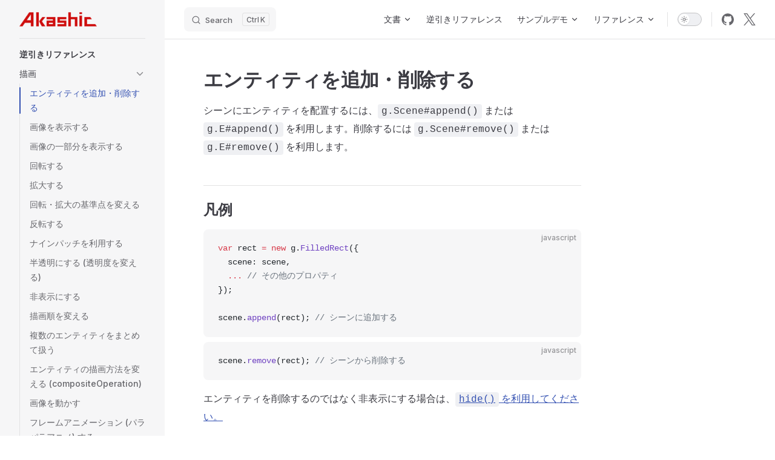

--- FILE ---
content_type: text/html; charset=utf-8
request_url: https://akashic-games.github.io/reverse-reference/v3/drawing/entity.html
body_size: 17257
content:
<!DOCTYPE html>
<html lang="en-US" dir="ltr">
  <head>
    <meta charset="utf-8">
    <meta name="viewport" content="width=device-width,initial-scale=1">
    <title>エンティティを追加・削除する | Akashic Engine</title>
    <meta name="description" content="An HTML5 interactive content framework">
    <meta name="generator" content="VitePress v1.6.4">
    <link rel="preload stylesheet" href="/assets/style.D6OXIa81.css" as="style">
    <link rel="preload stylesheet" href="/vp-icons.css" as="style">
    
    <script type="module" src="/assets/app.HU9oP6c_.js"></script>
    <link rel="preload" href="/assets/inter-roman-latin.Di8DUHzh.woff2" as="font" type="font/woff2" crossorigin="">
    <link rel="modulepreload" href="/assets/chunks/theme.BsWtOXDa.js">
    <link rel="modulepreload" href="/assets/chunks/framework.CIiVzG-O.js">
    <link rel="modulepreload" href="/assets/reverse-reference_v3_drawing_entity.md.zR30VCZ-.lean.js">
    <link rel="icon" href="/favicon.ico" type="image/vnd.microsoft.icon">
    <script id="check-dark-mode">(()=>{const e=localStorage.getItem("vitepress-theme-appearance")||"auto",a=window.matchMedia("(prefers-color-scheme: dark)").matches;(!e||e==="auto"?a:e==="dark")&&document.documentElement.classList.add("dark")})();</script>
    <script id="check-mac-os">document.documentElement.classList.toggle("mac",/Mac|iPhone|iPod|iPad/i.test(navigator.platform));</script>
  </head>
  <body>
    <div id="app"><div class="Layout" data-v-5d98c3a5><!--[--><!--]--><!--[--><span tabindex="-1" data-v-0b0ada53></span><a href="#VPContent" class="VPSkipLink visually-hidden" data-v-0b0ada53>Skip to content</a><!--]--><!----><header class="VPNav" data-v-5d98c3a5 data-v-ae24b3ad><div class="VPNavBar" data-v-ae24b3ad data-v-6aa21345><div class="wrapper" data-v-6aa21345><div class="container" data-v-6aa21345><div class="title" data-v-6aa21345><div class="VPNavBarTitle has-sidebar" data-v-6aa21345 data-v-1168a8e4><a class="title" href="/" data-v-1168a8e4><!--[--><!--]--><!--[--><!--[--><!--[--><img class="VPImage dark logo" src="/img/akashic-logo/3w.png" alt data-v-8426fc1a><!--]--><!--[--><img class="VPImage light logo" src="/img/akashic-logo/3r.png" alt data-v-8426fc1a><!--]--><!--]--><!--]--><!----><!--[--><!--]--></a></div></div><div class="content" data-v-6aa21345><div class="content-body" data-v-6aa21345><!--[--><!--]--><div class="VPNavBarSearch search" data-v-6aa21345><!--[--><!----><div id="local-search"><button type="button" class="DocSearch DocSearch-Button" aria-label="Search"><span class="DocSearch-Button-Container"><span class="vp-icon DocSearch-Search-Icon"></span><span class="DocSearch-Button-Placeholder">Search</span></span><span class="DocSearch-Button-Keys"><kbd class="DocSearch-Button-Key"></kbd><kbd class="DocSearch-Button-Key">K</kbd></span></button></div><!--]--></div><nav aria-labelledby="main-nav-aria-label" class="VPNavBarMenu menu" data-v-6aa21345 data-v-dc692963><span id="main-nav-aria-label" class="visually-hidden" data-v-dc692963> Main Navigation </span><!--[--><!--[--><div class="VPFlyout VPNavBarMenuGroup" data-v-dc692963 data-v-cf11d7a2><button type="button" class="button" aria-haspopup="true" aria-expanded="false" data-v-cf11d7a2><span class="text" data-v-cf11d7a2><!----><span data-v-cf11d7a2>文書</span><span class="vpi-chevron-down text-icon" data-v-cf11d7a2></span></span></button><div class="menu" data-v-cf11d7a2><div class="VPMenu" data-v-cf11d7a2 data-v-b98bc113><div class="items" data-v-b98bc113><!--[--><!--[--><div class="VPMenuLink" data-v-b98bc113 data-v-35975db6><a class="VPLink link" href="/tutorial/v3/" data-v-35975db6><!--[--><span data-v-35975db6>Akashic Engine 入門</span><!--]--></a></div><!--]--><!--[--><div class="VPMenuLink" data-v-b98bc113 data-v-35975db6><a class="VPLink link" href="/shin-ichiba/" data-v-35975db6><!--[--><span data-v-35975db6>ニコ生ゲームを作ろう</span><!--]--></a></div><!--]--><!--[--><div class="VPMenuLink" data-v-b98bc113 data-v-35975db6><a class="VPLink link" href="/tips/" data-v-35975db6><!--[--><span data-v-35975db6>Tips</span><!--]--></a></div><!--]--><!--[--><div class="VPMenuLink" data-v-b98bc113 data-v-35975db6><a class="VPLink link" href="/recent-changes/" data-v-35975db6><!--[--><span data-v-35975db6>更新情報</span><!--]--></a></div><!--]--><!--]--></div><!--[--><!--]--></div></div></div><!--]--><!--[--><a class="VPLink link VPNavBarMenuLink" href="/reverse-reference/v3/" tabindex="0" data-v-dc692963 data-v-e56f3d57><!--[--><span data-v-e56f3d57>逆引きリファレンス</span><!--]--></a><!--]--><!--[--><div class="VPFlyout VPNavBarMenuGroup" data-v-dc692963 data-v-cf11d7a2><button type="button" class="button" aria-haspopup="true" aria-expanded="false" data-v-cf11d7a2><span class="text" data-v-cf11d7a2><!----><span data-v-cf11d7a2>サンプルデモ</span><span class="vpi-chevron-down text-icon" data-v-cf11d7a2></span></span></button><div class="menu" data-v-cf11d7a2><div class="VPMenu" data-v-cf11d7a2 data-v-b98bc113><div class="items" data-v-b98bc113><!--[--><!--[--><div class="VPMenuLink" data-v-b98bc113 data-v-35975db6><a class="VPLink link" href="/demo/" data-v-35975db6><!--[--><span data-v-35975db6>サンプルデモ</span><!--]--></a></div><!--]--><!--[--><div class="VPMenuLink" data-v-b98bc113 data-v-35975db6><a class="VPLink link" href="/asset/material.html" data-v-35975db6><!--[--><span data-v-35975db6>サンプルデモの素材</span><!--]--></a></div><!--]--><!--]--></div><!--[--><!--]--></div></div></div><!--]--><!--[--><div class="VPFlyout VPNavBarMenuGroup" data-v-dc692963 data-v-cf11d7a2><button type="button" class="button" aria-haspopup="true" aria-expanded="false" data-v-cf11d7a2><span class="text" data-v-cf11d7a2><!----><span data-v-cf11d7a2>リファレンス</span><span class="vpi-chevron-down text-icon" data-v-cf11d7a2></span></span></button><div class="menu" data-v-cf11d7a2><div class="VPMenu" data-v-cf11d7a2 data-v-b98bc113><div class="items" data-v-b98bc113><!--[--><!--[--><div class="VPMenuLink" data-v-b98bc113 data-v-35975db6><a class="VPLink link" href="/reference/api-references.html" data-v-35975db6><!--[--><span data-v-35975db6>API リファレンス</span><!--]--></a></div><!--]--><!--[--><div class="VPMenuLink" data-v-b98bc113 data-v-35975db6><a class="VPLink link" href="/reference/tool/" data-v-35975db6><!--[--><span data-v-35975db6>開発ツール</span><!--]--></a></div><!--]--><!--[--><div class="VPMenuLink" data-v-b98bc113 data-v-35975db6><a class="VPLink link" href="/reference/manifest/" data-v-35975db6><!--[--><span data-v-35975db6>設定ファイル</span><!--]--></a></div><!--]--><!--]--></div><!--[--><!--]--></div></div></div><!--]--><!--]--></nav><!----><div class="VPNavBarAppearance appearance" data-v-6aa21345 data-v-6c893767><button class="VPSwitch VPSwitchAppearance" type="button" role="switch" title aria-checked="false" data-v-6c893767 data-v-5337faa4 data-v-1d5665e3><span class="check" data-v-1d5665e3><span class="icon" data-v-1d5665e3><!--[--><span class="vpi-sun sun" data-v-5337faa4></span><span class="vpi-moon moon" data-v-5337faa4></span><!--]--></span></span></button></div><div class="VPSocialLinks VPNavBarSocialLinks social-links" data-v-6aa21345 data-v-0394ad82 data-v-7bc22406><!--[--><a class="VPSocialLink no-icon" href="https://github.com/akashic-games" aria-label="github" target="_blank" rel="noopener" data-v-7bc22406 data-v-bd121fe5><span class="vpi-social-github"></span></a><a class="VPSocialLink no-icon" href="https://twitter.com/akashic_talk" aria-label="x" target="_blank" rel="noopener" data-v-7bc22406 data-v-bd121fe5><span class="vpi-social-x"></span></a><!--]--></div><div class="VPFlyout VPNavBarExtra extra" data-v-6aa21345 data-v-bb2aa2f0 data-v-cf11d7a2><button type="button" class="button" aria-haspopup="true" aria-expanded="false" aria-label="extra navigation" data-v-cf11d7a2><span class="vpi-more-horizontal icon" data-v-cf11d7a2></span></button><div class="menu" data-v-cf11d7a2><div class="VPMenu" data-v-cf11d7a2 data-v-b98bc113><!----><!--[--><!--[--><!----><div class="group" data-v-bb2aa2f0><div class="item appearance" data-v-bb2aa2f0><p class="label" data-v-bb2aa2f0>表示モード</p><div class="appearance-action" data-v-bb2aa2f0><button class="VPSwitch VPSwitchAppearance" type="button" role="switch" title aria-checked="false" data-v-bb2aa2f0 data-v-5337faa4 data-v-1d5665e3><span class="check" data-v-1d5665e3><span class="icon" data-v-1d5665e3><!--[--><span class="vpi-sun sun" data-v-5337faa4></span><span class="vpi-moon moon" data-v-5337faa4></span><!--]--></span></span></button></div></div></div><div class="group" data-v-bb2aa2f0><div class="item social-links" data-v-bb2aa2f0><div class="VPSocialLinks social-links-list" data-v-bb2aa2f0 data-v-7bc22406><!--[--><a class="VPSocialLink no-icon" href="https://github.com/akashic-games" aria-label="github" target="_blank" rel="noopener" data-v-7bc22406 data-v-bd121fe5><span class="vpi-social-github"></span></a><a class="VPSocialLink no-icon" href="https://twitter.com/akashic_talk" aria-label="x" target="_blank" rel="noopener" data-v-7bc22406 data-v-bd121fe5><span class="vpi-social-x"></span></a><!--]--></div></div></div><!--]--><!--]--></div></div></div><!--[--><!--]--><button type="button" class="VPNavBarHamburger hamburger" aria-label="mobile navigation" aria-expanded="false" aria-controls="VPNavScreen" data-v-6aa21345 data-v-e5dd9c1c><span class="container" data-v-e5dd9c1c><span class="top" data-v-e5dd9c1c></span><span class="middle" data-v-e5dd9c1c></span><span class="bottom" data-v-e5dd9c1c></span></span></button></div></div></div></div><div class="divider" data-v-6aa21345><div class="divider-line" data-v-6aa21345></div></div></div><!----></header><div class="VPLocalNav has-sidebar empty" data-v-5d98c3a5 data-v-a6f0e41e><div class="container" data-v-a6f0e41e><button class="menu" aria-expanded="false" aria-controls="VPSidebarNav" data-v-a6f0e41e><span class="vpi-align-left menu-icon" data-v-a6f0e41e></span><span class="menu-text" data-v-a6f0e41e>メニュー</span></button><div class="VPLocalNavOutlineDropdown" style="--vp-vh:0px;" data-v-a6f0e41e data-v-8a42e2b4><button data-v-8a42e2b4>トップに戻る</button><!----></div></div></div><aside class="VPSidebar" data-v-5d98c3a5 data-v-319d5ca6><div class="curtain" data-v-319d5ca6></div><nav class="nav" id="VPSidebarNav" aria-labelledby="sidebar-aria-label" tabindex="-1" data-v-319d5ca6><span class="visually-hidden" id="sidebar-aria-label" data-v-319d5ca6> Sidebar Navigation </span><!--[--><!--]--><!--[--><div class="no-transition group" data-v-c40bc020><section class="VPSidebarItem level-0 has-active" data-v-c40bc020 data-v-b3fd67f8><div class="item" role="button" tabindex="0" data-v-b3fd67f8><div class="indicator" data-v-b3fd67f8></div><h2 class="text" data-v-b3fd67f8>逆引きリファレンス</h2><!----></div><div class="items" data-v-b3fd67f8><!--[--><section class="VPSidebarItem level-1 collapsible collapsed has-active" data-v-b3fd67f8 data-v-b3fd67f8><div class="item" role="button" tabindex="0" data-v-b3fd67f8><div class="indicator" data-v-b3fd67f8></div><h3 class="text" data-v-b3fd67f8>描画</h3><div class="caret" role="button" aria-label="toggle section" tabindex="0" data-v-b3fd67f8><span class="vpi-chevron-right caret-icon" data-v-b3fd67f8></span></div></div><div class="items" data-v-b3fd67f8><!--[--><div class="VPSidebarItem level-2 is-link" data-v-b3fd67f8 data-v-b3fd67f8><div class="item" data-v-b3fd67f8><div class="indicator" data-v-b3fd67f8></div><a class="VPLink link link" href="/reverse-reference/v3/drawing/entity.html" data-v-b3fd67f8><!--[--><p class="text" data-v-b3fd67f8>エンティティを追加・削除する</p><!--]--></a><!----></div><!----></div><div class="VPSidebarItem level-2 is-link" data-v-b3fd67f8 data-v-b3fd67f8><div class="item" data-v-b3fd67f8><div class="indicator" data-v-b3fd67f8></div><a class="VPLink link link" href="/reverse-reference/v3/drawing/image.html" data-v-b3fd67f8><!--[--><p class="text" data-v-b3fd67f8>画像を表示する</p><!--]--></a><!----></div><!----></div><div class="VPSidebarItem level-2 is-link" data-v-b3fd67f8 data-v-b3fd67f8><div class="item" data-v-b3fd67f8><div class="indicator" data-v-b3fd67f8></div><a class="VPLink link link" href="/reverse-reference/v3/drawing/partial-image.html" data-v-b3fd67f8><!--[--><p class="text" data-v-b3fd67f8>画像の一部分を表示する</p><!--]--></a><!----></div><!----></div><div class="VPSidebarItem level-2 is-link" data-v-b3fd67f8 data-v-b3fd67f8><div class="item" data-v-b3fd67f8><div class="indicator" data-v-b3fd67f8></div><a class="VPLink link link" href="/reverse-reference/v3/drawing/rotate.html" data-v-b3fd67f8><!--[--><p class="text" data-v-b3fd67f8>回転する</p><!--]--></a><!----></div><!----></div><div class="VPSidebarItem level-2 is-link" data-v-b3fd67f8 data-v-b3fd67f8><div class="item" data-v-b3fd67f8><div class="indicator" data-v-b3fd67f8></div><a class="VPLink link link" href="/reverse-reference/v3/drawing/scale.html" data-v-b3fd67f8><!--[--><p class="text" data-v-b3fd67f8>拡大する</p><!--]--></a><!----></div><!----></div><div class="VPSidebarItem level-2 is-link" data-v-b3fd67f8 data-v-b3fd67f8><div class="item" data-v-b3fd67f8><div class="indicator" data-v-b3fd67f8></div><a class="VPLink link link" href="/reverse-reference/v3/drawing/rotate-anchor.html" data-v-b3fd67f8><!--[--><p class="text" data-v-b3fd67f8>回転・拡大の基準点を変える</p><!--]--></a><!----></div><!----></div><div class="VPSidebarItem level-2 is-link" data-v-b3fd67f8 data-v-b3fd67f8><div class="item" data-v-b3fd67f8><div class="indicator" data-v-b3fd67f8></div><a class="VPLink link link" href="/reverse-reference/v3/drawing/inversion.html" data-v-b3fd67f8><!--[--><p class="text" data-v-b3fd67f8>反転する</p><!--]--></a><!----></div><!----></div><div class="VPSidebarItem level-2 is-link" data-v-b3fd67f8 data-v-b3fd67f8><div class="item" data-v-b3fd67f8><div class="indicator" data-v-b3fd67f8></div><a class="VPLink link link" href="/reverse-reference/v3/drawing/nine-patch.html" data-v-b3fd67f8><!--[--><p class="text" data-v-b3fd67f8>ナインパッチを利用する</p><!--]--></a><!----></div><!----></div><div class="VPSidebarItem level-2 is-link" data-v-b3fd67f8 data-v-b3fd67f8><div class="item" data-v-b3fd67f8><div class="indicator" data-v-b3fd67f8></div><a class="VPLink link link" href="/reverse-reference/v3/drawing/opacity.html" data-v-b3fd67f8><!--[--><p class="text" data-v-b3fd67f8>半透明にする (透明度を変える)</p><!--]--></a><!----></div><!----></div><div class="VPSidebarItem level-2 is-link" data-v-b3fd67f8 data-v-b3fd67f8><div class="item" data-v-b3fd67f8><div class="indicator" data-v-b3fd67f8></div><a class="VPLink link link" href="/reverse-reference/v3/drawing/hidden.html" data-v-b3fd67f8><!--[--><p class="text" data-v-b3fd67f8>非表示にする</p><!--]--></a><!----></div><!----></div><div class="VPSidebarItem level-2 is-link" data-v-b3fd67f8 data-v-b3fd67f8><div class="item" data-v-b3fd67f8><div class="indicator" data-v-b3fd67f8></div><a class="VPLink link link" href="/reverse-reference/v3/drawing/display-order.html" data-v-b3fd67f8><!--[--><p class="text" data-v-b3fd67f8>描画順を変える</p><!--]--></a><!----></div><!----></div><div class="VPSidebarItem level-2 is-link" data-v-b3fd67f8 data-v-b3fd67f8><div class="item" data-v-b3fd67f8><div class="indicator" data-v-b3fd67f8></div><a class="VPLink link link" href="/reverse-reference/v3/drawing/multiple-entities.html" data-v-b3fd67f8><!--[--><p class="text" data-v-b3fd67f8>複数のエンティティをまとめて扱う</p><!--]--></a><!----></div><!----></div><div class="VPSidebarItem level-2 is-link" data-v-b3fd67f8 data-v-b3fd67f8><div class="item" data-v-b3fd67f8><div class="indicator" data-v-b3fd67f8></div><a class="VPLink link link" href="/reverse-reference/v3/drawing/composite-operation.html" data-v-b3fd67f8><!--[--><p class="text" data-v-b3fd67f8>エンティティの描画方法を変える (compositeOperation)</p><!--]--></a><!----></div><!----></div><div class="VPSidebarItem level-2 is-link" data-v-b3fd67f8 data-v-b3fd67f8><div class="item" data-v-b3fd67f8><div class="indicator" data-v-b3fd67f8></div><a class="VPLink link link" href="/reverse-reference/v3/drawing/move-image.html" data-v-b3fd67f8><!--[--><p class="text" data-v-b3fd67f8>画像を動かす</p><!--]--></a><!----></div><!----></div><div class="VPSidebarItem level-2 is-link" data-v-b3fd67f8 data-v-b3fd67f8><div class="item" data-v-b3fd67f8><div class="indicator" data-v-b3fd67f8></div><a class="VPLink link link" href="/reverse-reference/v3/drawing/frame-animation.html" data-v-b3fd67f8><!--[--><p class="text" data-v-b3fd67f8>フレームアニメーション (パラパラアニメ) する</p><!--]--></a><!----></div><!----></div><div class="VPSidebarItem level-2 is-link" data-v-b3fd67f8 data-v-b3fd67f8><div class="item" data-v-b3fd67f8><div class="indicator" data-v-b3fd67f8></div><a class="VPLink link link" href="/reverse-reference/v3/drawing/animation.html" data-v-b3fd67f8><!--[--><p class="text" data-v-b3fd67f8>トゥイーンアニメーションする</p><!--]--></a><!----></div><!----></div><div class="VPSidebarItem level-2 is-link" data-v-b3fd67f8 data-v-b3fd67f8><div class="item" data-v-b3fd67f8><div class="indicator" data-v-b3fd67f8></div><a class="VPLink link link" href="/reverse-reference/v3/drawing/clipping.html" data-v-b3fd67f8><!--[--><p class="text" data-v-b3fd67f8>クリッピングする</p><!--]--></a><!----></div><!----></div><div class="VPSidebarItem level-2 is-link" data-v-b3fd67f8 data-v-b3fd67f8><div class="item" data-v-b3fd67f8><div class="indicator" data-v-b3fd67f8></div><a class="VPLink link link" href="/reverse-reference/v3/drawing/shader.html" data-v-b3fd67f8><!--[--><p class="text" data-v-b3fd67f8>シェーダを利用する</p><!--]--></a><!----></div><!----></div><div class="VPSidebarItem level-2 is-link" data-v-b3fd67f8 data-v-b3fd67f8><div class="item" data-v-b3fd67f8><div class="indicator" data-v-b3fd67f8></div><a class="VPLink link link" href="/reverse-reference/v3/drawing/sprite-factory.html" data-v-b3fd67f8><!--[--><p class="text" data-v-b3fd67f8>エンティティやゲーム画面からスプライトを作る</p><!--]--></a><!----></div><!----></div><!--]--></div></section><section class="VPSidebarItem level-1 collapsible collapsed" data-v-b3fd67f8 data-v-b3fd67f8><div class="item" role="button" tabindex="0" data-v-b3fd67f8><div class="indicator" data-v-b3fd67f8></div><h3 class="text" data-v-b3fd67f8>UI</h3><div class="caret" role="button" aria-label="toggle section" tabindex="0" data-v-b3fd67f8><span class="vpi-chevron-right caret-icon" data-v-b3fd67f8></span></div></div><div class="items" data-v-b3fd67f8><!--[--><div class="VPSidebarItem level-2 is-link" data-v-b3fd67f8 data-v-b3fd67f8><div class="item" data-v-b3fd67f8><div class="indicator" data-v-b3fd67f8></div><a class="VPLink link link" href="/reverse-reference/v3/ui/simple-button.html" data-v-b3fd67f8><!--[--><p class="text" data-v-b3fd67f8>シンプルなボタンを作る</p><!--]--></a><!----></div><!----></div><div class="VPSidebarItem level-2 is-link" data-v-b3fd67f8 data-v-b3fd67f8><div class="item" data-v-b3fd67f8><div class="indicator" data-v-b3fd67f8></div><a class="VPLink link link" href="/reverse-reference/v3/ui/image-button.html" data-v-b3fd67f8><!--[--><p class="text" data-v-b3fd67f8>画像でボタンを作る</p><!--]--></a><!----></div><!----></div><div class="VPSidebarItem level-2 is-link" data-v-b3fd67f8 data-v-b3fd67f8><div class="item" data-v-b3fd67f8><div class="indicator" data-v-b3fd67f8></div><a class="VPLink link link" href="/reverse-reference/v3/ui/nine-patch-button.html" data-v-b3fd67f8><!--[--><p class="text" data-v-b3fd67f8>可変サイズのボタンを作る</p><!--]--></a><!----></div><!----></div><div class="VPSidebarItem level-2 is-link" data-v-b3fd67f8 data-v-b3fd67f8><div class="item" data-v-b3fd67f8><div class="indicator" data-v-b3fd67f8></div><a class="VPLink link link" href="/reverse-reference/v3/ui/virtual-pad.html" data-v-b3fd67f8><!--[--><p class="text" data-v-b3fd67f8>バーチャルパッドを作る</p><!--]--></a><!----></div><!----></div><!--]--></div></section><section class="VPSidebarItem level-1 collapsible collapsed" data-v-b3fd67f8 data-v-b3fd67f8><div class="item" role="button" tabindex="0" data-v-b3fd67f8><div class="indicator" data-v-b3fd67f8></div><h3 class="text" data-v-b3fd67f8>操作</h3><div class="caret" role="button" aria-label="toggle section" tabindex="0" data-v-b3fd67f8><span class="vpi-chevron-right caret-icon" data-v-b3fd67f8></span></div></div><div class="items" data-v-b3fd67f8><!--[--><div class="VPSidebarItem level-2 is-link" data-v-b3fd67f8 data-v-b3fd67f8><div class="item" data-v-b3fd67f8><div class="indicator" data-v-b3fd67f8></div><a class="VPLink link link" href="/reverse-reference/v3/operation/click.html" data-v-b3fd67f8><!--[--><p class="text" data-v-b3fd67f8>クリック・タップできるようにする</p><!--]--></a><!----></div><!----></div><div class="VPSidebarItem level-2 is-link" data-v-b3fd67f8 data-v-b3fd67f8><div class="item" data-v-b3fd67f8><div class="indicator" data-v-b3fd67f8></div><a class="VPLink link link" href="/reverse-reference/v3/operation/drag.html" data-v-b3fd67f8><!--[--><p class="text" data-v-b3fd67f8>ドラッグ・スワイプで動かす</p><!--]--></a><!----></div><!----></div><div class="VPSidebarItem level-2 is-link" data-v-b3fd67f8 data-v-b3fd67f8><div class="item" data-v-b3fd67f8><div class="indicator" data-v-b3fd67f8></div><a class="VPLink link link" href="/reverse-reference/v3/operation/double-click.html" data-v-b3fd67f8><!--[--><p class="text" data-v-b3fd67f8>ダブルクリック・ダブルタップできるようにする</p><!--]--></a><!----></div><!----></div><div class="VPSidebarItem level-2 is-link" data-v-b3fd67f8 data-v-b3fd67f8><div class="item" data-v-b3fd67f8><div class="indicator" data-v-b3fd67f8></div><a class="VPLink link link" href="/reverse-reference/v3/operation/right-click.html" data-v-b3fd67f8><!--[--><p class="text" data-v-b3fd67f8>右クリックできるようにする</p><!--]--></a><!----></div><!----></div><div class="VPSidebarItem level-2 is-link" data-v-b3fd67f8 data-v-b3fd67f8><div class="item" data-v-b3fd67f8><div class="indicator" data-v-b3fd67f8></div><a class="VPLink link link" href="/reverse-reference/v3/operation/click-scene.html" data-v-b3fd67f8><!--[--><p class="text" data-v-b3fd67f8>画面全体をクリック・タップできるようにする</p><!--]--></a><!----></div><!----></div><div class="VPSidebarItem level-2 is-link" data-v-b3fd67f8 data-v-b3fd67f8><div class="item" data-v-b3fd67f8><div class="indicator" data-v-b3fd67f8></div><a class="VPLink link link" href="/reverse-reference/v3/operation/multi-touch.html" data-v-b3fd67f8><!--[--><p class="text" data-v-b3fd67f8>マルチタッチできるようにする</p><!--]--></a><!----></div><!----></div><div class="VPSidebarItem level-2 is-link" data-v-b3fd67f8 data-v-b3fd67f8><div class="item" data-v-b3fd67f8><div class="indicator" data-v-b3fd67f8></div><a class="VPLink link link" href="/reverse-reference/v3/operation/disable-multi-touch.html" data-v-b3fd67f8><!--[--><p class="text" data-v-b3fd67f8>マルチタッチを無効にする</p><!--]--></a><!----></div><!----></div><!--]--></div></section><section class="VPSidebarItem level-1 collapsible collapsed" data-v-b3fd67f8 data-v-b3fd67f8><div class="item" role="button" tabindex="0" data-v-b3fd67f8><div class="indicator" data-v-b3fd67f8></div><h3 class="text" data-v-b3fd67f8>音声</h3><div class="caret" role="button" aria-label="toggle section" tabindex="0" data-v-b3fd67f8><span class="vpi-chevron-right caret-icon" data-v-b3fd67f8></span></div></div><div class="items" data-v-b3fd67f8><!--[--><div class="VPSidebarItem level-2 is-link" data-v-b3fd67f8 data-v-b3fd67f8><div class="item" data-v-b3fd67f8><div class="indicator" data-v-b3fd67f8></div><a class="VPLink link link" href="/reverse-reference/v3/sound/play.html" data-v-b3fd67f8><!--[--><p class="text" data-v-b3fd67f8>効果音・BGM を再生する</p><!--]--></a><!----></div><!----></div><div class="VPSidebarItem level-2 is-link" data-v-b3fd67f8 data-v-b3fd67f8><div class="item" data-v-b3fd67f8><div class="indicator" data-v-b3fd67f8></div><a class="VPLink link link" href="/reverse-reference/v3/sound/stop.html" data-v-b3fd67f8><!--[--><p class="text" data-v-b3fd67f8>効果音・BGM を止める</p><!--]--></a><!----></div><!----></div><div class="VPSidebarItem level-2 is-link" data-v-b3fd67f8 data-v-b3fd67f8><div class="item" data-v-b3fd67f8><div class="indicator" data-v-b3fd67f8></div><a class="VPLink link link" href="/reverse-reference/v3/sound/change-volume.html" data-v-b3fd67f8><!--[--><p class="text" data-v-b3fd67f8>効果音・BGM の音量を変える</p><!--]--></a><!----></div><!----></div><div class="VPSidebarItem level-2 is-link" data-v-b3fd67f8 data-v-b3fd67f8><div class="item" data-v-b3fd67f8><div class="indicator" data-v-b3fd67f8></div><a class="VPLink link link" href="/reverse-reference/v3/sound/change-volume-all.html" data-v-b3fd67f8><!--[--><p class="text" data-v-b3fd67f8>全体音量を変える</p><!--]--></a><!----></div><!----></div><div class="VPSidebarItem level-2 is-link" data-v-b3fd67f8 data-v-b3fd67f8><div class="item" data-v-b3fd67f8><div class="indicator" data-v-b3fd67f8></div><a class="VPLink link link" href="/reverse-reference/v3/sound/audio-play-context.html" data-v-b3fd67f8><!--[--><p class="text" data-v-b3fd67f8>AudioPlayContext に移行する</p><!--]--></a><!----></div><!----></div><div class="VPSidebarItem level-2 is-link" data-v-b3fd67f8 data-v-b3fd67f8><div class="item" data-v-b3fd67f8><div class="indicator" data-v-b3fd67f8></div><a class="VPLink link link" href="/reverse-reference/v3/sound/fade-in-fade-out.html" data-v-b3fd67f8><!--[--><p class="text" data-v-b3fd67f8>BGM をフェードイン・フェードアウトする</p><!--]--></a><!----></div><!----></div><div class="VPSidebarItem level-2 is-link" data-v-b3fd67f8 data-v-b3fd67f8><div class="item" data-v-b3fd67f8><div class="indicator" data-v-b3fd67f8></div><a class="VPLink link link" href="/reverse-reference/v3/sound/cross-fade.html" data-v-b3fd67f8><!--[--><p class="text" data-v-b3fd67f8>BGM をクロスフェードで切り替える</p><!--]--></a><!----></div><!----></div><!--]--></div></section><section class="VPSidebarItem level-1 collapsible collapsed" data-v-b3fd67f8 data-v-b3fd67f8><div class="item" role="button" tabindex="0" data-v-b3fd67f8><div class="indicator" data-v-b3fd67f8></div><h3 class="text" data-v-b3fd67f8>文字列</h3><div class="caret" role="button" aria-label="toggle section" tabindex="0" data-v-b3fd67f8><span class="vpi-chevron-right caret-icon" data-v-b3fd67f8></span></div></div><div class="items" data-v-b3fd67f8><!--[--><div class="VPSidebarItem level-2 is-link" data-v-b3fd67f8 data-v-b3fd67f8><div class="item" data-v-b3fd67f8><div class="indicator" data-v-b3fd67f8></div><a class="VPLink link link" href="/reverse-reference/v3/text/draw.html" data-v-b3fd67f8><!--[--><p class="text" data-v-b3fd67f8>文字列を描画する</p><!--]--></a><!----></div><!----></div><div class="VPSidebarItem level-2 is-link" data-v-b3fd67f8 data-v-b3fd67f8><div class="item" data-v-b3fd67f8><div class="indicator" data-v-b3fd67f8></div><a class="VPLink link link" href="/reverse-reference/v3/text/color.html" data-v-b3fd67f8><!--[--><p class="text" data-v-b3fd67f8>文字列の色を変える</p><!--]--></a><!----></div><!----></div><div class="VPSidebarItem level-2 is-link" data-v-b3fd67f8 data-v-b3fd67f8><div class="item" data-v-b3fd67f8><div class="indicator" data-v-b3fd67f8></div><a class="VPLink link link" href="/reverse-reference/v3/text/bold.html" data-v-b3fd67f8><!--[--><p class="text" data-v-b3fd67f8>文字列を太字にする</p><!--]--></a><!----></div><!----></div><div class="VPSidebarItem level-2 is-link" data-v-b3fd67f8 data-v-b3fd67f8><div class="item" data-v-b3fd67f8><div class="indicator" data-v-b3fd67f8></div><a class="VPLink link link" href="/reverse-reference/v3/text/align.html" data-v-b3fd67f8><!--[--><p class="text" data-v-b3fd67f8>文字列を中央寄せ・右寄せする</p><!--]--></a><!----></div><!----></div><div class="VPSidebarItem level-2 is-link" data-v-b3fd67f8 data-v-b3fd67f8><div class="item" data-v-b3fd67f8><div class="indicator" data-v-b3fd67f8></div><a class="VPLink link link" href="/reverse-reference/v3/text/multiline.html" data-v-b3fd67f8><!--[--><p class="text" data-v-b3fd67f8>複数行の文字列を描画する</p><!--]--></a><!----></div><!----></div><div class="VPSidebarItem level-2 is-link" data-v-b3fd67f8 data-v-b3fd67f8><div class="item" data-v-b3fd67f8><div class="indicator" data-v-b3fd67f8></div><a class="VPLink link link" href="/reverse-reference/v3/text/ruby.html" data-v-b3fd67f8><!--[--><p class="text" data-v-b3fd67f8>文字列にルビを振る</p><!--]--></a><!----></div><!----></div><div class="VPSidebarItem level-2 is-link" data-v-b3fd67f8 data-v-b3fd67f8><div class="item" data-v-b3fd67f8><div class="indicator" data-v-b3fd67f8></div><a class="VPLink link link" href="/reverse-reference/v3/text/bitmapfont-use.html" data-v-b3fd67f8><!--[--><p class="text" data-v-b3fd67f8>ビットマップフォントを使う</p><!--]--></a><!----></div><!----></div><div class="VPSidebarItem level-2 is-link" data-v-b3fd67f8 data-v-b3fd67f8><div class="item" data-v-b3fd67f8><div class="indicator" data-v-b3fd67f8></div><a class="VPLink link link" href="/reverse-reference/v3/text/bitmapfont-create.html" data-v-b3fd67f8><!--[--><p class="text" data-v-b3fd67f8>ビットマップフォントを作る</p><!--]--></a><!----></div><!----></div><!--]--></div></section><section class="VPSidebarItem level-1 collapsible collapsed" data-v-b3fd67f8 data-v-b3fd67f8><div class="item" role="button" tabindex="0" data-v-b3fd67f8><div class="indicator" data-v-b3fd67f8></div><h3 class="text" data-v-b3fd67f8>ゲームロジック</h3><div class="caret" role="button" aria-label="toggle section" tabindex="0" data-v-b3fd67f8><span class="vpi-chevron-right caret-icon" data-v-b3fd67f8></span></div></div><div class="items" data-v-b3fd67f8><!--[--><div class="VPSidebarItem level-2 is-link" data-v-b3fd67f8 data-v-b3fd67f8><div class="item" data-v-b3fd67f8><div class="indicator" data-v-b3fd67f8></div><a class="VPLink link link" href="/reverse-reference/v3/logic/random.html" data-v-b3fd67f8><!--[--><p class="text" data-v-b3fd67f8>乱数を使う</p><!--]--></a><!----></div><!----></div><div class="VPSidebarItem level-2 is-link" data-v-b3fd67f8 data-v-b3fd67f8><div class="item" data-v-b3fd67f8><div class="indicator" data-v-b3fd67f8></div><a class="VPLink link link" href="/reverse-reference/v3/logic/local-random.html" data-v-b3fd67f8><!--[--><p class="text" data-v-b3fd67f8>プレイヤー固有の乱数を生成する</p><!--]--></a><!----></div><!----></div><div class="VPSidebarItem level-2 is-link" data-v-b3fd67f8 data-v-b3fd67f8><div class="item" data-v-b3fd67f8><div class="indicator" data-v-b3fd67f8></div><a class="VPLink link link" href="/reverse-reference/v3/logic/timer-timeout.html" data-v-b3fd67f8><!--[--><p class="text" data-v-b3fd67f8>一定時間後に処理を実行する</p><!--]--></a><!----></div><!----></div><div class="VPSidebarItem level-2 is-link" data-v-b3fd67f8 data-v-b3fd67f8><div class="item" data-v-b3fd67f8><div class="indicator" data-v-b3fd67f8></div><a class="VPLink link link" href="/reverse-reference/v3/logic/timer-interval.html" data-v-b3fd67f8><!--[--><p class="text" data-v-b3fd67f8>定期的に処理を実行する</p><!--]--></a><!----></div><!----></div><div class="VPSidebarItem level-2 is-link" data-v-b3fd67f8 data-v-b3fd67f8><div class="item" data-v-b3fd67f8><div class="indicator" data-v-b3fd67f8></div><a class="VPLink link link" href="/reverse-reference/v3/logic/intersect.html" data-v-b3fd67f8><!--[--><p class="text" data-v-b3fd67f8>エンティティ同士の当たり判定を調べる</p><!--]--></a><!----></div><!----></div><div class="VPSidebarItem level-2 is-link" data-v-b3fd67f8 data-v-b3fd67f8><div class="item" data-v-b3fd67f8><div class="indicator" data-v-b3fd67f8></div><a class="VPLink link link" href="/reverse-reference/v3/logic/collision.html" data-v-b3fd67f8><!--[--><p class="text" data-v-b3fd67f8>複雑な条件の当たり判定を調べる</p><!--]--></a><!----></div><!----></div><div class="VPSidebarItem level-2 is-link" data-v-b3fd67f8 data-v-b3fd67f8><div class="item" data-v-b3fd67f8><div class="indicator" data-v-b3fd67f8></div><a class="VPLink link link" href="/reverse-reference/v3/logic/scene.html" data-v-b3fd67f8><!--[--><p class="text" data-v-b3fd67f8>シーンを切り替える</p><!--]--></a><!----></div><!----></div><div class="VPSidebarItem level-2 is-link" data-v-b3fd67f8 data-v-b3fd67f8><div class="item" data-v-b3fd67f8><div class="indicator" data-v-b3fd67f8></div><a class="VPLink link link" href="/reverse-reference/v3/logic/popscene.html" data-v-b3fd67f8><!--[--><p class="text" data-v-b3fd67f8>前のシーンに戻る</p><!--]--></a><!----></div><!----></div><div class="VPSidebarItem level-2 is-link" data-v-b3fd67f8 data-v-b3fd67f8><div class="item" data-v-b3fd67f8><div class="indicator" data-v-b3fd67f8></div><a class="VPLink link link" href="/reverse-reference/v3/logic/scene-seethrough.html" data-v-b3fd67f8><!--[--><p class="text" data-v-b3fd67f8>下のシーンに重ねて描画されるシーンを作る</p><!--]--></a><!----></div><!----></div><div class="VPSidebarItem level-2 is-link" data-v-b3fd67f8 data-v-b3fd67f8><div class="item" data-v-b3fd67f8><div class="indicator" data-v-b3fd67f8></div><a class="VPLink link link" href="/reverse-reference/v3/logic/find-touchable-entity.html" data-v-b3fd67f8><!--[--><p class="text" data-v-b3fd67f8>指定位置にあるタッチ可能なエンティティを探す</p><!--]--></a><!----></div><!----></div><div class="VPSidebarItem level-2 is-link" data-v-b3fd67f8 data-v-b3fd67f8><div class="item" data-v-b3fd67f8><div class="indicator" data-v-b3fd67f8></div><a class="VPLink link link" href="/reverse-reference/v3/logic/box2d.html" data-v-b3fd67f8><!--[--><p class="text" data-v-b3fd67f8>2D 物理演算を行う</p><!--]--></a><!----></div><!----></div><div class="VPSidebarItem level-2 is-link" data-v-b3fd67f8 data-v-b3fd67f8><div class="item" data-v-b3fd67f8><div class="indicator" data-v-b3fd67f8></div><a class="VPLink link link" href="/reverse-reference/v3/logic/game-vars.html" data-v-b3fd67f8><!--[--><p class="text" data-v-b3fd67f8>ゲームに紐づけて情報を保持する</p><!--]--></a><!----></div><!----></div><div class="VPSidebarItem level-2 is-link" data-v-b3fd67f8 data-v-b3fd67f8><div class="item" data-v-b3fd67f8><div class="indicator" data-v-b3fd67f8></div><a class="VPLink link link" href="/reverse-reference/v3/logic/scene-vars.html" data-v-b3fd67f8><!--[--><p class="text" data-v-b3fd67f8>シーンに紐づけて情報を保持する</p><!--]--></a><!----></div><!----></div><!--]--></div></section><section class="VPSidebarItem level-1 collapsible collapsed" data-v-b3fd67f8 data-v-b3fd67f8><div class="item" role="button" tabindex="0" data-v-b3fd67f8><div class="indicator" data-v-b3fd67f8></div><h3 class="text" data-v-b3fd67f8>ゲーム設定</h3><div class="caret" role="button" aria-label="toggle section" tabindex="0" data-v-b3fd67f8><span class="vpi-chevron-right caret-icon" data-v-b3fd67f8></span></div></div><div class="items" data-v-b3fd67f8><!--[--><div class="VPSidebarItem level-2 is-link" data-v-b3fd67f8 data-v-b3fd67f8><div class="item" data-v-b3fd67f8><div class="indicator" data-v-b3fd67f8></div><a class="VPLink link link" href="/reverse-reference/v3/setting/game-size.html" data-v-b3fd67f8><!--[--><p class="text" data-v-b3fd67f8>画面サイズを変える</p><!--]--></a><!----></div><!----></div><div class="VPSidebarItem level-2 is-link" data-v-b3fd67f8 data-v-b3fd67f8><div class="item" data-v-b3fd67f8><div class="indicator" data-v-b3fd67f8></div><a class="VPLink link link" href="/reverse-reference/v3/setting/fps.html" data-v-b3fd67f8><!--[--><p class="text" data-v-b3fd67f8>FPS を変える</p><!--]--></a><!----></div><!----></div><div class="VPSidebarItem level-2 is-link" data-v-b3fd67f8 data-v-b3fd67f8><div class="item" data-v-b3fd67f8><div class="indicator" data-v-b3fd67f8></div><a class="VPLink link link" href="/reverse-reference/v3/setting/skipping-scene.html" data-v-b3fd67f8><!--[--><p class="text" data-v-b3fd67f8>早送り中の描画を変更する</p><!--]--></a><!----></div><!----></div><!--]--></div></section><section class="VPSidebarItem level-1 collapsible collapsed" data-v-b3fd67f8 data-v-b3fd67f8><div class="item" role="button" tabindex="0" data-v-b3fd67f8><div class="indicator" data-v-b3fd67f8></div><h3 class="text" data-v-b3fd67f8>アセット</h3><div class="caret" role="button" aria-label="toggle section" tabindex="0" data-v-b3fd67f8><span class="vpi-chevron-right caret-icon" data-v-b3fd67f8></span></div></div><div class="items" data-v-b3fd67f8><!--[--><div class="VPSidebarItem level-2 is-link" data-v-b3fd67f8 data-v-b3fd67f8><div class="item" data-v-b3fd67f8><div class="indicator" data-v-b3fd67f8></div><a class="VPLink link link" href="/reverse-reference/v3/asset/add-asset.html" data-v-b3fd67f8><!--[--><p class="text" data-v-b3fd67f8>ゲームにアセットを追加する</p><!--]--></a><!----></div><!----></div><div class="VPSidebarItem level-2 is-link" data-v-b3fd67f8 data-v-b3fd67f8><div class="item" data-v-b3fd67f8><div class="indicator" data-v-b3fd67f8></div><a class="VPLink link link" href="/reverse-reference/v3/asset/remove-asset.html" data-v-b3fd67f8><!--[--><p class="text" data-v-b3fd67f8>ゲームからアセットを削除する</p><!--]--></a><!----></div><!----></div><div class="VPSidebarItem level-2 is-link" data-v-b3fd67f8 data-v-b3fd67f8><div class="item" data-v-b3fd67f8><div class="indicator" data-v-b3fd67f8></div><a class="VPLink link link" href="/reverse-reference/v3/asset/read-asset.html" data-v-b3fd67f8><!--[--><p class="text" data-v-b3fd67f8>アセットを読み込む</p><!--]--></a><!----></div><!----></div><div class="VPSidebarItem level-2 is-link" data-v-b3fd67f8 data-v-b3fd67f8><div class="item" data-v-b3fd67f8><div class="indicator" data-v-b3fd67f8></div><a class="VPLink link link" href="/reverse-reference/v3/asset/get-asset.html" data-v-b3fd67f8><!--[--><p class="text" data-v-b3fd67f8>読み込んだアセットを取得する</p><!--]--></a><!----></div><!----></div><div class="VPSidebarItem level-2 is-link" data-v-b3fd67f8 data-v-b3fd67f8><div class="item" data-v-b3fd67f8><div class="indicator" data-v-b3fd67f8></div><a class="VPLink link link" href="/reverse-reference/v3/asset/global-asset.html" data-v-b3fd67f8><!--[--><p class="text" data-v-b3fd67f8>グローバルアセットを使う</p><!--]--></a><!----></div><!----></div><div class="VPSidebarItem level-2 is-link" data-v-b3fd67f8 data-v-b3fd67f8><div class="item" data-v-b3fd67f8><div class="indicator" data-v-b3fd67f8></div><a class="VPLink link link" href="/reverse-reference/v3/asset/split-script.html" data-v-b3fd67f8><!--[--><p class="text" data-v-b3fd67f8>スクリプトを分割する (複数のスクリプトを使う)</p><!--]--></a><!----></div><!----></div><div class="VPSidebarItem level-2 is-link" data-v-b3fd67f8 data-v-b3fd67f8><div class="item" data-v-b3fd67f8><div class="indicator" data-v-b3fd67f8></div><a class="VPLink link link" href="/reverse-reference/v3/asset/request-asset.html" data-v-b3fd67f8><!--[--><p class="text" data-v-b3fd67f8>シーン内で動的にアセットを読み込む</p><!--]--></a><!----></div><!----></div><div class="VPSidebarItem level-2 is-link" data-v-b3fd67f8 data-v-b3fd67f8><div class="item" data-v-b3fd67f8><div class="indicator" data-v-b3fd67f8></div><a class="VPLink link link" href="/reverse-reference/v3/asset/svg-asset.html" data-v-b3fd67f8><!--[--><p class="text" data-v-b3fd67f8>SVG ファイルを画像アセットとして利用する</p><!--]--></a><!----></div><!----></div><div class="VPSidebarItem level-2 is-link" data-v-b3fd67f8 data-v-b3fd67f8><div class="item" data-v-b3fd67f8><div class="indicator" data-v-b3fd67f8></div><a class="VPLink link link" href="/reverse-reference/v3/asset/asset-load-error.html" data-v-b3fd67f8><!--[--><p class="text" data-v-b3fd67f8>アセットロード失敗を検知する</p><!--]--></a><!----></div><!----></div><!--]--></div></section><section class="VPSidebarItem level-1 collapsible collapsed" data-v-b3fd67f8 data-v-b3fd67f8><div class="item" role="button" tabindex="0" data-v-b3fd67f8><div class="indicator" data-v-b3fd67f8></div><h3 class="text" data-v-b3fd67f8>拡張ライブラリ</h3><div class="caret" role="button" aria-label="toggle section" tabindex="0" data-v-b3fd67f8><span class="vpi-chevron-right caret-icon" data-v-b3fd67f8></span></div></div><div class="items" data-v-b3fd67f8><!--[--><div class="VPSidebarItem level-2 is-link" data-v-b3fd67f8 data-v-b3fd67f8><div class="item" data-v-b3fd67f8><div class="indicator" data-v-b3fd67f8></div><a class="VPLink link link" href="/reverse-reference/v3/extension/install.html" data-v-b3fd67f8><!--[--><p class="text" data-v-b3fd67f8>拡張ライブラリを導入する</p><!--]--></a><!----></div><!----></div><div class="VPSidebarItem level-2 is-link" data-v-b3fd67f8 data-v-b3fd67f8><div class="item" data-v-b3fd67f8><div class="indicator" data-v-b3fd67f8></div><a class="VPLink link link" href="/reverse-reference/v3/extension/uninstall.html" data-v-b3fd67f8><!--[--><p class="text" data-v-b3fd67f8>拡張ライブラリを削除する</p><!--]--></a><!----></div><!----></div><div class="VPSidebarItem level-2 is-link" data-v-b3fd67f8 data-v-b3fd67f8><div class="item" data-v-b3fd67f8><div class="indicator" data-v-b3fd67f8></div><a class="VPLink link link" href="/reverse-reference/v3/extension/other-library.html" data-v-b3fd67f8><!--[--><p class="text" data-v-b3fd67f8>非 Akashic Engine 向けライブラリを利用する</p><!--]--></a><!----></div><!----></div><div class="VPSidebarItem level-2 is-link" data-v-b3fd67f8 data-v-b3fd67f8><div class="item" data-v-b3fd67f8><div class="indicator" data-v-b3fd67f8></div><a class="VPLink link link" href="/reverse-reference/v3/extension/development.html" data-v-b3fd67f8><!--[--><p class="text" data-v-b3fd67f8>拡張ライブラリを作成する</p><!--]--></a><!----></div><!----></div><!--]--></div></section><section class="VPSidebarItem level-1 collapsible collapsed" data-v-b3fd67f8 data-v-b3fd67f8><div class="item" role="button" tabindex="0" data-v-b3fd67f8><div class="indicator" data-v-b3fd67f8></div><h3 class="text" data-v-b3fd67f8>マルチプレイ</h3><div class="caret" role="button" aria-label="toggle section" tabindex="0" data-v-b3fd67f8><span class="vpi-chevron-right caret-icon" data-v-b3fd67f8></span></div></div><div class="items" data-v-b3fd67f8><!--[--><div class="VPSidebarItem level-2 is-link" data-v-b3fd67f8 data-v-b3fd67f8><div class="item" data-v-b3fd67f8><div class="indicator" data-v-b3fd67f8></div><a class="VPLink link link" href="/reverse-reference/v3/multiplay/each-player.html" data-v-b3fd67f8><!--[--><p class="text" data-v-b3fd67f8>プレイヤーごとに異なる表示を行う</p><!--]--></a><!----></div><!----></div><div class="VPSidebarItem level-2 is-link" data-v-b3fd67f8 data-v-b3fd67f8><div class="item" data-v-b3fd67f8><div class="indicator" data-v-b3fd67f8></div><a class="VPLink link link" href="/reverse-reference/v3/multiplay/local-entity.html" data-v-b3fd67f8><!--[--><p class="text" data-v-b3fd67f8>ローカルエンティティを使う</p><!--]--></a><!----></div><!----></div><div class="VPSidebarItem level-2 is-link" data-v-b3fd67f8 data-v-b3fd67f8><div class="item" data-v-b3fd67f8><div class="indicator" data-v-b3fd67f8></div><a class="VPLink link link" href="/reverse-reference/v3/multiplay/notify-local-to-global.html" data-v-b3fd67f8><!--[--><p class="text" data-v-b3fd67f8>ローカルイベントからグローバルに通知する</p><!--]--></a><!----></div><!----></div><div class="VPSidebarItem level-2 is-link" data-v-b3fd67f8 data-v-b3fd67f8><div class="item" data-v-b3fd67f8><div class="indicator" data-v-b3fd67f8></div><a class="VPLink link link" href="/reverse-reference/v3/multiplay/local-random.html" data-v-b3fd67f8><!--[--><p class="text" data-v-b3fd67f8>プレイヤーごとに異なる乱数を使う</p><!--]--></a><!----></div><!----></div><div class="VPSidebarItem level-2 is-link" data-v-b3fd67f8 data-v-b3fd67f8><div class="item" data-v-b3fd67f8><div class="indicator" data-v-b3fd67f8></div><a class="VPLink link link" href="/reverse-reference/v3/multiplay/camera.html" data-v-b3fd67f8><!--[--><p class="text" data-v-b3fd67f8>プレイヤーごとに異なる位置を描画する</p><!--]--></a><!----></div><!----></div><div class="VPSidebarItem level-2 is-link" data-v-b3fd67f8 data-v-b3fd67f8><div class="item" data-v-b3fd67f8><div class="indicator" data-v-b3fd67f8></div><a class="VPLink link link" href="/reverse-reference/v3/multiplay/streamer.html" data-v-b3fd67f8><!--[--><p class="text" data-v-b3fd67f8>(ニコ生ゲーム) 配信者の端末でのみ処理する</p><!--]--></a><!----></div><!----></div><div class="VPSidebarItem level-2 is-link" data-v-b3fd67f8 data-v-b3fd67f8><div class="item" data-v-b3fd67f8><div class="indicator" data-v-b3fd67f8></div><a class="VPLink link link" href="/reverse-reference/v3/multiplay/disapeared-player.html" data-v-b3fd67f8><!--[--><p class="text" data-v-b3fd67f8>プレイヤーの離脱に対処する</p><!--]--></a><!----></div><!----></div><!--]--></div></section><section class="VPSidebarItem level-1 collapsible collapsed" data-v-b3fd67f8 data-v-b3fd67f8><div class="item" role="button" tabindex="0" data-v-b3fd67f8><div class="indicator" data-v-b3fd67f8></div><h3 class="text" data-v-b3fd67f8>公開</h3><div class="caret" role="button" aria-label="toggle section" tabindex="0" data-v-b3fd67f8><span class="vpi-chevron-right caret-icon" data-v-b3fd67f8></span></div></div><div class="items" data-v-b3fd67f8><!--[--><div class="VPSidebarItem level-2 is-link" data-v-b3fd67f8 data-v-b3fd67f8><div class="item" data-v-b3fd67f8><div class="indicator" data-v-b3fd67f8></div><a class="VPLink link link" href="/reverse-reference/v3/release/export-html.html" data-v-b3fd67f8><!--[--><p class="text" data-v-b3fd67f8>HTML5 ゲームとして出力する</p><!--]--></a><!----></div><!----></div><div class="VPSidebarItem level-2 is-link" data-v-b3fd67f8 data-v-b3fd67f8><div class="item" data-v-b3fd67f8><div class="indicator" data-v-b3fd67f8></div><a class="VPLink link link" href="/reverse-reference/v3/release/export-nicolive.html" data-v-b3fd67f8><!--[--><p class="text" data-v-b3fd67f8>ニコ生ゲームとして出力する</p><!--]--></a><!----></div><!----></div><!--]--></div></section><section class="VPSidebarItem level-1 collapsible collapsed" data-v-b3fd67f8 data-v-b3fd67f8><div class="item" role="button" tabindex="0" data-v-b3fd67f8><div class="indicator" data-v-b3fd67f8></div><h3 class="text" data-v-b3fd67f8>その他</h3><div class="caret" role="button" aria-label="toggle section" tabindex="0" data-v-b3fd67f8><span class="vpi-chevron-right caret-icon" data-v-b3fd67f8></span></div></div><div class="items" data-v-b3fd67f8><!--[--><div class="VPSidebarItem level-2 is-link" data-v-b3fd67f8 data-v-b3fd67f8><div class="item" data-v-b3fd67f8><div class="indicator" data-v-b3fd67f8></div><a class="VPLink link link" href="/reverse-reference/v3/misc/snapshot.html" data-v-b3fd67f8><!--[--><p class="text" data-v-b3fd67f8>スナップショットを保存する</p><!--]--></a><!----></div><!----></div><!--]--></div></section><!--]--></div></section></div><!--]--><!--[--><!--]--></nav></aside><div class="VPContent has-sidebar" id="VPContent" data-v-5d98c3a5 data-v-1428d186><div class="VPDoc has-sidebar has-aside" data-v-1428d186 data-v-39a288b8><!--[--><!--]--><div class="container" data-v-39a288b8><div class="aside" data-v-39a288b8><div class="aside-curtain" data-v-39a288b8></div><div class="aside-container" data-v-39a288b8><div class="aside-content" data-v-39a288b8><div class="VPDocAside" data-v-39a288b8 data-v-3f215769><!--[--><!--]--><!--[--><!--]--><nav aria-labelledby="doc-outline-aria-label" class="VPDocAsideOutline" data-v-3f215769 data-v-a5bbad30><div class="content" data-v-a5bbad30><div class="outline-marker" data-v-a5bbad30></div><div aria-level="2" class="outline-title" id="doc-outline-aria-label" role="heading" data-v-a5bbad30>ページ内</div><ul class="VPDocOutlineItem root" data-v-a5bbad30 data-v-b933a997><!--[--><!--]--></ul></div></nav><!--[--><!--]--><div class="spacer" data-v-3f215769></div><!--[--><!--]--><!----><!--[--><!--]--><!--[--><!--]--></div></div></div></div><div class="content" data-v-39a288b8><div class="content-container" data-v-39a288b8><!--[--><!--]--><main class="main" data-v-39a288b8><div style="position:relative;" class="vp-doc _reverse-reference_v3_drawing_entity" data-v-39a288b8><div><h1 id="エンティティを追加・削除する" tabindex="-1">エンティティを追加・削除する <a class="header-anchor" href="#エンティティを追加・削除する" aria-label="Permalink to &quot;エンティティを追加・削除する&quot;">​</a></h1><p>シーンにエンティティを配置するには、<code>g.Scene#append()</code> または <code>g.E#append()</code> を利用します。削除するには <code>g.Scene#remove()</code> または <code>g.E#remove()</code> を利用します。</p><h2 id="凡例" tabindex="-1">凡例 <a class="header-anchor" href="#凡例" aria-label="Permalink to &quot;凡例&quot;">​</a></h2><div class="language-javascript vp-adaptive-theme"><button title="Copy Code" class="copy"></button><span class="lang">javascript</span><pre class="shiki shiki-themes github-light github-dark vp-code" tabindex="0"><code><span class="line"><span style="--shiki-light:#D73A49;--shiki-dark:#F97583;">var</span><span style="--shiki-light:#24292E;--shiki-dark:#E1E4E8;"> rect </span><span style="--shiki-light:#D73A49;--shiki-dark:#F97583;">=</span><span style="--shiki-light:#D73A49;--shiki-dark:#F97583;"> new</span><span style="--shiki-light:#24292E;--shiki-dark:#E1E4E8;"> g.</span><span style="--shiki-light:#6F42C1;--shiki-dark:#B392F0;">FilledRect</span><span style="--shiki-light:#24292E;--shiki-dark:#E1E4E8;">({</span></span>
<span class="line"><span style="--shiki-light:#24292E;--shiki-dark:#E1E4E8;">  scene: scene,</span></span>
<span class="line"><span style="--shiki-light:#D73A49;--shiki-dark:#F97583;">  ...</span><span style="--shiki-light:#6A737D;--shiki-dark:#6A737D;"> // その他のプロパティ</span></span>
<span class="line"><span style="--shiki-light:#24292E;--shiki-dark:#E1E4E8;">});</span></span>
<span class="line"></span>
<span class="line"><span style="--shiki-light:#24292E;--shiki-dark:#E1E4E8;">scene.</span><span style="--shiki-light:#6F42C1;--shiki-dark:#B392F0;">append</span><span style="--shiki-light:#24292E;--shiki-dark:#E1E4E8;">(rect); </span><span style="--shiki-light:#6A737D;--shiki-dark:#6A737D;">// シーンに追加する</span></span></code></pre></div><div class="language-javascript vp-adaptive-theme"><button title="Copy Code" class="copy"></button><span class="lang">javascript</span><pre class="shiki shiki-themes github-light github-dark vp-code" tabindex="0"><code><span class="line"><span style="--shiki-light:#24292E;--shiki-dark:#E1E4E8;">scene.</span><span style="--shiki-light:#6F42C1;--shiki-dark:#B392F0;">remove</span><span style="--shiki-light:#24292E;--shiki-dark:#E1E4E8;">(rect); </span><span style="--shiki-light:#6A737D;--shiki-dark:#6A737D;">// シーンから削除する</span></span></code></pre></div><p>エンティティを削除するのではなく非表示にする場合は、<a href="./hidden.html"><code>hide()</code> を利用してください。</a></p><h2 id="利用例" tabindex="-1">利用例 <a class="header-anchor" href="#利用例" aria-label="Permalink to &quot;利用例&quot;">​</a></h2><p>次のコンテンツは、矩形をシーンへ追加した状態で表示し 10 秒後にシーンから矩形を削除します。</p><iframe width="600" height="400" src="/playground/#/snippets/eyJ0eXBlIjoiZ2FtZUpzb25VcmkiLCJ1cmkiOiIvc25pcHBldHMvcmV2ZXJzZS1yZWZlcmVuY2UvZHJhd2luZy9lbnRpdHkvZ2FtZS5qc29uIn0=?"></iframe><h2 id="詳細" tabindex="-1">詳細 <a class="header-anchor" href="#詳細" aria-label="Permalink to &quot;詳細&quot;">​</a></h2><p>エンティティをシーンに追加する操作は、シーンの読み込み後に行う必要があります。このシーンの読み込み完了のタイミングを知るには <code>scene.onLoad</code> トリガーを利用します。</p><p><code>g.Scene#append()</code> でエンティティをシーンに追加することができます。また、シーンだけでなくエンティティ (<code>g.E</code> など) に <code>append()</code> することもできます。<code>append()</code> を呼び出されたエンティティを親エンティティ、 <code>append()</code> に引数として渡されたエンティティを子エンティティと呼びます。</p><p>エンティティは、自分または自分の祖先にあたるエンティティがシーンに追加されている時に表示されます。</p><div class="language-javascript vp-adaptive-theme"><button title="Copy Code" class="copy"></button><span class="lang">javascript</span><pre class="shiki shiki-themes github-light github-dark vp-code" tabindex="0"><code><span class="line"><span style="--shiki-light:#D73A49;--shiki-dark:#F97583;">var</span><span style="--shiki-light:#24292E;--shiki-dark:#E1E4E8;"> scene </span><span style="--shiki-light:#D73A49;--shiki-dark:#F97583;">=</span><span style="--shiki-light:#D73A49;--shiki-dark:#F97583;"> new</span><span style="--shiki-light:#24292E;--shiki-dark:#E1E4E8;"> g.</span><span style="--shiki-light:#6F42C1;--shiki-dark:#B392F0;">Scene</span><span style="--shiki-light:#24292E;--shiki-dark:#E1E4E8;">({ game: g.game, assetPaths: [</span><span style="--shiki-light:#032F62;--shiki-dark:#9ECBFF;">&quot;/image/player.png&quot;</span><span style="--shiki-light:#24292E;--shiki-dark:#E1E4E8;">] });</span></span>
<span class="line"></span>
<span class="line"><span style="--shiki-light:#24292E;--shiki-dark:#E1E4E8;">scene.onLoad.</span><span style="--shiki-light:#6F42C1;--shiki-dark:#B392F0;">add</span><span style="--shiki-light:#24292E;--shiki-dark:#E1E4E8;">(</span><span style="--shiki-light:#D73A49;--shiki-dark:#F97583;">function</span><span style="--shiki-light:#24292E;--shiki-dark:#E1E4E8;"> () {</span></span>
<span class="line"><span style="--shiki-light:#6A737D;--shiki-dark:#6A737D;">  // シーンが読み込まれたときに行う処理</span></span>
<span class="line"><span style="--shiki-light:#D73A49;--shiki-dark:#F97583;">  var</span><span style="--shiki-light:#24292E;--shiki-dark:#E1E4E8;"> rect </span><span style="--shiki-light:#D73A49;--shiki-dark:#F97583;">=</span><span style="--shiki-light:#D73A49;--shiki-dark:#F97583;"> new</span><span style="--shiki-light:#24292E;--shiki-dark:#E1E4E8;"> g.</span><span style="--shiki-light:#6F42C1;--shiki-dark:#B392F0;">FilledRect</span><span style="--shiki-light:#24292E;--shiki-dark:#E1E4E8;">({</span></span>
<span class="line"><span style="--shiki-light:#24292E;--shiki-dark:#E1E4E8;">    scene: scene,</span></span>
<span class="line"><span style="--shiki-light:#24292E;--shiki-dark:#E1E4E8;">    cssColor: </span><span style="--shiki-light:#032F62;--shiki-dark:#9ECBFF;">&quot;red&quot;</span><span style="--shiki-light:#24292E;--shiki-dark:#E1E4E8;">,</span></span>
<span class="line"><span style="--shiki-light:#24292E;--shiki-dark:#E1E4E8;">    width: </span><span style="--shiki-light:#005CC5;--shiki-dark:#79B8FF;">200</span><span style="--shiki-light:#24292E;--shiki-dark:#E1E4E8;">,</span></span>
<span class="line"><span style="--shiki-light:#24292E;--shiki-dark:#E1E4E8;">    height: </span><span style="--shiki-light:#005CC5;--shiki-dark:#79B8FF;">200</span><span style="--shiki-light:#24292E;--shiki-dark:#E1E4E8;">,</span></span>
<span class="line"><span style="--shiki-light:#24292E;--shiki-dark:#E1E4E8;">    x: </span><span style="--shiki-light:#005CC5;--shiki-dark:#79B8FF;">50</span><span style="--shiki-light:#24292E;--shiki-dark:#E1E4E8;">,</span></span>
<span class="line"><span style="--shiki-light:#24292E;--shiki-dark:#E1E4E8;">    y: </span><span style="--shiki-light:#005CC5;--shiki-dark:#79B8FF;">50</span></span>
<span class="line"><span style="--shiki-light:#24292E;--shiki-dark:#E1E4E8;">  });</span></span>
<span class="line"><span style="--shiki-light:#24292E;--shiki-dark:#E1E4E8;">  scene.</span><span style="--shiki-light:#6F42C1;--shiki-dark:#B392F0;">append</span><span style="--shiki-light:#24292E;--shiki-dark:#E1E4E8;">(rect);</span></span>
<span class="line"></span>
<span class="line"><span style="--shiki-light:#D73A49;--shiki-dark:#F97583;">  var</span><span style="--shiki-light:#24292E;--shiki-dark:#E1E4E8;"> sprite </span><span style="--shiki-light:#D73A49;--shiki-dark:#F97583;">=</span><span style="--shiki-light:#D73A49;--shiki-dark:#F97583;"> new</span><span style="--shiki-light:#24292E;--shiki-dark:#E1E4E8;"> g.</span><span style="--shiki-light:#6F42C1;--shiki-dark:#B392F0;">Sprite</span><span style="--shiki-light:#24292E;--shiki-dark:#E1E4E8;">({</span></span>
<span class="line"><span style="--shiki-light:#24292E;--shiki-dark:#E1E4E8;">    scene: scene,</span></span>
<span class="line"><span style="--shiki-light:#24292E;--shiki-dark:#E1E4E8;">    src: scene.asset.</span><span style="--shiki-light:#6F42C1;--shiki-dark:#B392F0;">getImage</span><span style="--shiki-light:#24292E;--shiki-dark:#E1E4E8;">(</span><span style="--shiki-light:#032F62;--shiki-dark:#9ECBFF;">&quot;/image/player.png&quot;</span><span style="--shiki-light:#24292E;--shiki-dark:#E1E4E8;">),</span></span>
<span class="line"><span style="--shiki-light:#24292E;--shiki-dark:#E1E4E8;">    x: </span><span style="--shiki-light:#005CC5;--shiki-dark:#79B8FF;">100</span><span style="--shiki-light:#24292E;--shiki-dark:#E1E4E8;">,</span></span>
<span class="line"><span style="--shiki-light:#24292E;--shiki-dark:#E1E4E8;">    y: </span><span style="--shiki-light:#005CC5;--shiki-dark:#79B8FF;">100</span></span>
<span class="line"><span style="--shiki-light:#24292E;--shiki-dark:#E1E4E8;">  });</span></span>
<span class="line"><span style="--shiki-light:#24292E;--shiki-dark:#E1E4E8;">  scene.</span><span style="--shiki-light:#6F42C1;--shiki-dark:#B392F0;">append</span><span style="--shiki-light:#24292E;--shiki-dark:#E1E4E8;">(sprite);</span></span>
<span class="line"><span style="--shiki-light:#24292E;--shiki-dark:#E1E4E8;">});</span></span></code></pre></div><h2 id="関連情報" tabindex="-1">関連情報 <a class="header-anchor" href="#関連情報" aria-label="Permalink to &quot;関連情報&quot;">​</a></h2><ul><li><a href="/tutorial/v3/basic.html">チュートリアル</a></li><li><a href="https://akashic-games.github.io/akashic-engine/v3/classes/Scene.html" target="_blank" rel="noreferrer">API リファレンス</a></li></ul></div></div></main><footer class="VPDocFooter" data-v-39a288b8 data-v-e257564d><!--[--><!--]--><!----><nav class="prev-next" aria-labelledby="doc-footer-aria-label" data-v-e257564d><span class="visually-hidden" id="doc-footer-aria-label" data-v-e257564d>Pager</span><div class="pager" data-v-e257564d><!----></div><div class="pager" data-v-e257564d><a class="VPLink link pager-link next" href="/reverse-reference/v3/drawing/image.html" data-v-e257564d><!--[--><span class="desc" data-v-e257564d>次のページ</span><span class="title" data-v-e257564d>画像を表示する</span><!--]--></a></div></nav></footer><!--[--><!--]--></div></div></div><!--[--><!--]--></div></div><!----><!--[--><!--]--></div></div>
    <script>window.__VP_HASH_MAP__=JSON.parse("{\"asset_material.md\":\"BILhNAFt\",\"demo_aimgui.md\":\"CxfgSJiW\",\"demo_animation-showcase.md\":\"CVNS_PIR\",\"demo_bitmap-font.md\":\"6fofa2X9\",\"demo_box2d-sample.md\":\"CybD7cW5\",\"demo_cannontv.md\":\"BL_kf3SO\",\"demo_collision-js.md\":\"ebZEI63H\",\"demo_demo-tile.md\":\"DdFrdRgR\",\"demo_demo-touchevent.md\":\"CkDhtnx_\",\"demo_drag-throw.md\":\"DGBw9hjR\",\"demo_draw-polygon.md\":\"BlIjOtvl\",\"demo_framesprite.md\":\"BXUjh_Gn\",\"demo_galaxywars.md\":\"1hs04TFS\",\"demo_hajiki.md\":\"1PakPPhm\",\"demo_hello-box2d.md\":\"CKCjTmk7\",\"demo_helloworld.md\":\"Bn43KITJ\",\"demo_hit-break.md\":\"C_RWtqNj\",\"demo_hoppingwitch.md\":\"wJ80r6fx\",\"demo_index.md\":\"RIWQrkZ_\",\"demo_kisoe-nariagari-dungeon.md\":\"DsQ071q9\",\"demo_label-sample.md\":\"DraU2UHT\",\"demo_machine-gun.md\":\"D0gT1Zzo\",\"demo_monban.md\":\"pT3o2kug\",\"demo_newtons-cradle.md\":\"DBA5gDGB\",\"demo_oekaki.md\":\"CMOELSbs\",\"demo_point-event-button.md\":\"CMyv5U-n\",\"demo_scale-rotate-opacity.md\":\"Bp4x4gX3\",\"demo_simpleshot.md\":\"DP95c8Ve\",\"demo_software-keyboard-sample.md\":\"CNvzyJQM\",\"demo_spring.md\":\"BW_dXFKq\",\"demo_svg-sample.md\":\"BcFxpb-Q\",\"demo_timeline-easing-sample.md\":\"BJaZBlhv\",\"demo_timeline-sample.md\":\"D59HKbSf\",\"demo_tsurikkuma-style-game.md\":\"BA2-KlEi\",\"guide_acceleration-tips.md\":\"BvjniNnh\",\"guide_akashic-cli.md\":\"D44H4lm8\",\"guide_akashic-lib.md\":\"CIFifOvi\",\"guide_asset-load-error.md\":\"dSyZBa2G\",\"guide_asset-recommended-spec.md\":\"slt0izli\",\"guide_atsumaru.md\":\"0uompsli\",\"guide_bmpfont-generator.md\":\"DvJAhdl_\",\"guide_common-pitfalls.md\":\"EbQuRwOo\",\"guide_composite-operation.md\":\"DTBIYGwL\",\"guide_export-atsumaru.md\":\"DciH75vV\",\"guide_game-json.md\":\"C6HT0KwO\",\"guide_ranking.md\":\"CLQ3_Gzl\",\"guide_sandbox-config.md\":\"Ci_9TVOm\",\"guide_shader.md\":\"DftTCIjp\",\"guide_shin-ichiba_export-atsumaru.md\":\"Di-uDIDe\",\"guide_shin-ichiba_index.md\":\"CLXEDQXU\",\"guide_shin-ichiba_multi.md\":\"BLY8wwfX\",\"guide_shin-ichiba_ranking.md\":\"BJXfDK9v\",\"guide_shin-ichiba_shin-ichiba-intro.md\":\"DKL_HndD\",\"guide_shin-ichiba_shin-ichiba-spec.md\":\"B8nmyowc\",\"guide_template-guide.md\":\"qz4GBqjc\",\"image-license.md\":\"D7bcZb6x\",\"index.md\":\"CW0-6kp8\",\"parts_assumed-environment.md\":\"ClKqusVb\",\"parts_how-to-read-code.md\":\"BQF8qLFP\",\"parts_run-game-on-akashic-sandbox.md\":\"CrYQ8gNm\",\"recent-changes_2021_202112.md\":\"C-4yHIUY\",\"recent-changes_2022_202206.md\":\"CG9p4CI1\",\"recent-changes_2024_202405.md\":\"BZi0ZQrM\",\"recent-changes_index.md\":\"BcDSieQH\",\"reference_api-references.md\":\"-pwU1miS\",\"reference_manifest_akashic-lib.md\":\"DKpOA717\",\"reference_manifest_game-json.md\":\"DMw7xVtQ\",\"reference_manifest_index.md\":\"CTvyXaT4\",\"reference_manifest_sandbox-config.md\":\"R6r6YWmg\",\"reference_tool_akashic-cli_akashic-cli.md\":\"tRHChsCv\",\"reference_tool_akashic-cli_export-html.md\":\"CcOVH4Jl\",\"reference_tool_akashic-cli_export-zip.md\":\"C4MQ8IHD\",\"reference_tool_akashic-cli_init.md\":\"ssCs_2OQ\",\"reference_tool_akashic-cli_install.md\":\"u34yZIH_\",\"reference_tool_akashic-cli_modify.md\":\"DjPqzpBU\",\"reference_tool_akashic-cli_sandbox.md\":\"DGeB-kjK\",\"reference_tool_akashic-cli_scan.md\":\"DUQ6_8FN\",\"reference_tool_akashic-cli_serve.md\":\"COn2zIsO\",\"reference_tool_akashic-cli_stat.md\":\"BfECY5iK\",\"reference_tool_akashic-cli_uninstall.md\":\"BW38b8Vx\",\"reference_tool_akashic-cli_update.md\":\"CiCPvrsT\",\"reference_tool_akashic-sandbox.md\":\"CKXtabEQ\",\"reference_tool_bmpfont-generator.md\":\"BGHn1Wvv\",\"reference_tool_index.md\":\"CWH4hMa0\",\"reference_tool_template-guide.md\":\"DpUgtvoI\",\"reverse-reference_v3_asset_add-asset.md\":\"DsVQGY2a\",\"reverse-reference_v3_asset_asset-load-error.md\":\"zhOcgMWq\",\"reverse-reference_v3_asset_get-asset.md\":\"kqVoV1h2\",\"reverse-reference_v3_asset_global-asset.md\":\"Cvmh2QzJ\",\"reverse-reference_v3_asset_read-asset.md\":\"eQ-MIFaE\",\"reverse-reference_v3_asset_remove-asset.md\":\"DHY7LBD3\",\"reverse-reference_v3_asset_request-asset.md\":\"B7kehk8K\",\"reverse-reference_v3_asset_split-script.md\":\"BEspwlhi\",\"reverse-reference_v3_asset_svg-asset.md\":\"BlyIAynE\",\"reverse-reference_v3_drawing_animation.md\":\"CyCqwevr\",\"reverse-reference_v3_drawing_clipping.md\":\"Dw6ShDeh\",\"reverse-reference_v3_drawing_composite-operation.md\":\"C8YaiU3i\",\"reverse-reference_v3_drawing_display-order.md\":\"5P2bSMIW\",\"reverse-reference_v3_drawing_entity.md\":\"zR30VCZ-\",\"reverse-reference_v3_drawing_frame-animation.md\":\"1YECDb9D\",\"reverse-reference_v3_drawing_hidden.md\":\"YBJBfvcn\",\"reverse-reference_v3_drawing_image.md\":\"CHHlWlxx\",\"reverse-reference_v3_drawing_inversion.md\":\"BvqqQ0oQ\",\"reverse-reference_v3_drawing_move-image.md\":\"D_iG4qUp\",\"reverse-reference_v3_drawing_multiple-entities.md\":\"BXfKd-Ix\",\"reverse-reference_v3_drawing_nine-patch.md\":\"BqLaNoRw\",\"reverse-reference_v3_drawing_opacity.md\":\"CP7vnV5o\",\"reverse-reference_v3_drawing_partial-image.md\":\"CmDYjW7M\",\"reverse-reference_v3_drawing_rotate-anchor.md\":\"CDR0H0lc\",\"reverse-reference_v3_drawing_rotate.md\":\"CDTS-H3S\",\"reverse-reference_v3_drawing_scale.md\":\"Dqlx1goX\",\"reverse-reference_v3_drawing_shader.md\":\"BqWZaLXH\",\"reverse-reference_v3_drawing_sprite-factory.md\":\"BI-e9Pnn\",\"reverse-reference_v3_extension_development.md\":\"B-BR8o8M\",\"reverse-reference_v3_extension_install.md\":\"BHnAYJ5g\",\"reverse-reference_v3_extension_other-library.md\":\"DVWmzc6H\",\"reverse-reference_v3_extension_uninstall.md\":\"Bq9TwtL6\",\"reverse-reference_v3_index.md\":\"C57ZjDdd\",\"reverse-reference_v3_logic_box2d.md\":\"QloMtXxG\",\"reverse-reference_v3_logic_collision.md\":\"ltlSWkza\",\"reverse-reference_v3_logic_find-touchable-entity.md\":\"RWsCNFIX\",\"reverse-reference_v3_logic_game-vars.md\":\"DWMRoJHJ\",\"reverse-reference_v3_logic_intersect.md\":\"CdBCGbUs\",\"reverse-reference_v3_logic_local-random.md\":\"CQBqyi6d\",\"reverse-reference_v3_logic_popscene.md\":\"CJjd_LvY\",\"reverse-reference_v3_logic_random.md\":\"DZWWdNYU\",\"reverse-reference_v3_logic_scene-seethrough.md\":\"CJUKAo6s\",\"reverse-reference_v3_logic_scene-vars.md\":\"3BGUWnu-\",\"reverse-reference_v3_logic_scene.md\":\"4TDWSw0W\",\"reverse-reference_v3_logic_timer-interval.md\":\"Con9mzXx\",\"reverse-reference_v3_logic_timer-timeout.md\":\"HfVYqorg\",\"reverse-reference_v3_misc_snapshot.md\":\"joDONaoI\",\"reverse-reference_v3_multiplay_camera.md\":\"9CjzDSQk\",\"reverse-reference_v3_multiplay_disapeared-player.md\":\"C3W69LF6\",\"reverse-reference_v3_multiplay_each-player.md\":\"D19fGLg3\",\"reverse-reference_v3_multiplay_local-entity.md\":\"DN-IKeym\",\"reverse-reference_v3_multiplay_local-random.md\":\"CaaBPuzW\",\"reverse-reference_v3_multiplay_notify-local-to-global.md\":\"0mhq7bF2\",\"reverse-reference_v3_multiplay_streamer.md\":\"CRngc1KZ\",\"reverse-reference_v3_operation_click-scene.md\":\"CSaDqsVh\",\"reverse-reference_v3_operation_click.md\":\"DSoiBg22\",\"reverse-reference_v3_operation_disable-multi-touch.md\":\"Bt38napU\",\"reverse-reference_v3_operation_double-click.md\":\"CPToo6uQ\",\"reverse-reference_v3_operation_drag.md\":\"DFiN56m0\",\"reverse-reference_v3_operation_multi-touch.md\":\"1m4OhCP3\",\"reverse-reference_v3_operation_right-click.md\":\"CDsUCF8f\",\"reverse-reference_v3_release_atsumaru-bgcolor.md\":\"BpRxiXaq\",\"reverse-reference_v3_release_atsumaru-scoreboard.md\":\"B9IBvBwc\",\"reverse-reference_v3_release_atsumaru.md\":\"CdtGNAWR\",\"reverse-reference_v3_release_export-atsumaru.md\":\"OHp5J5Kq\",\"reverse-reference_v3_release_export-html.md\":\"CaGB7VWz\",\"reverse-reference_v3_release_export-nicolive.md\":\"CWknfYO3\",\"reverse-reference_v3_setting_fps.md\":\"CcaVHvat\",\"reverse-reference_v3_setting_game-size.md\":\"8xeeOPKA\",\"reverse-reference_v3_setting_skipping-scene.md\":\"DiTyYuso\",\"reverse-reference_v3_sound_audio-play-context.md\":\"DO1FK2wx\",\"reverse-reference_v3_sound_change-volume-all.md\":\"McnxC30n\",\"reverse-reference_v3_sound_change-volume.md\":\"DqpDv_fB\",\"reverse-reference_v3_sound_cross-fade.md\":\"cVMtEli6\",\"reverse-reference_v3_sound_fade-in-fade-out.md\":\"yAR_K_iS\",\"reverse-reference_v3_sound_play.md\":\"CWJJtN3m\",\"reverse-reference_v3_sound_stop.md\":\"D1qc5hlM\",\"reverse-reference_v3_text_align.md\":\"zbDY296Y\",\"reverse-reference_v3_text_bitmapfont-create.md\":\"Dyy0JlX6\",\"reverse-reference_v3_text_bitmapfont-use.md\":\"EvzHw1EF\",\"reverse-reference_v3_text_bold.md\":\"jbR2DVG6\",\"reverse-reference_v3_text_color.md\":\"Bk38xN_V\",\"reverse-reference_v3_text_draw.md\":\"CvfLLGPN\",\"reverse-reference_v3_text_multiline.md\":\"BoyEp0yW\",\"reverse-reference_v3_text_ruby.md\":\"CAPvScSH\",\"reverse-reference_v3_ui_image-button.md\":\"D_Jmm5PA\",\"reverse-reference_v3_ui_nine-patch-button.md\":\"D2-B5Ppb\",\"reverse-reference_v3_ui_simple-button.md\":\"BpdWM4qE\",\"reverse-reference_v3_ui_virtual-pad.md\":\"vJFM_ZS1\",\"shin-ichiba_breakout_collision-ball-and-block.md\":\"ZXLqNyRj\",\"shin-ichiba_breakout_collision-paddle-and-ball.md\":\"D0mrugcv\",\"shin-ichiba_breakout_create-paddle-and-ball.md\":\"BP6yV61A\",\"shin-ichiba_breakout_getting-started.md\":\"DTHZoSwv\",\"shin-ichiba_breakout_index.md\":\"BmNlvqub\",\"shin-ichiba_breakout_make-opening-and-ending.md\":\"D0sRGNtF\",\"shin-ichiba_breakout_make-score-and-timer.md\":\"BxZMe3qP\",\"shin-ichiba_breakout_move-paddle-and-ball.md\":\"CYTbWqu3\",\"shin-ichiba_breakout_play-sound-effect.md\":\"BUQhHjki\",\"shin-ichiba_column-about-multi.md\":\"DyfoQgyI\",\"shin-ichiba_column-join-leave.md\":\"C5lX2ruP\",\"shin-ichiba_column-local-process.md\":\"CjF2eHXQ\",\"shin-ichiba_column-make-multi.md\":\"DBqomcBS\",\"shin-ichiba_design-guidelines.md\":\"CpeIN-xz\",\"shin-ichiba_es-version.md\":\"B_aBfHpM\",\"shin-ichiba_index.md\":\"BV7LJSzq\",\"shin-ichiba_install.md\":\"DcgDk0mi\",\"shin-ichiba_introduction.md\":\"BAsgMxOH\",\"shin-ichiba_links.md\":\"BV_duuEe\",\"shin-ichiba_make-multi_column-about-multi.md\":\"BNLGrhVS\",\"shin-ichiba_make-multi_column-join-leave.md\":\"9kKkG8Z_\",\"shin-ichiba_make-multi_column-local-process.md\":\"DmoDhg6w\",\"shin-ichiba_make-multi_column-make-multi.md\":\"CNj0UGXn\",\"shin-ichiba_mod-galaxy-wars_change-life.md\":\"D8fBCwVP\",\"shin-ichiba_mod-galaxy-wars_enhance-recover.md\":\"kZlZtUto\",\"shin-ichiba_mod-galaxy-wars_index.md\":\"DB3qnet8\",\"shin-ichiba_mod-galaxy-wars_modify-ui.md\":\"D90c6ADQ\",\"shin-ichiba_mod-galaxy-wars_play-audio.md\":\"2f6NMX4A\",\"shin-ichiba_mod-galaxy-wars_prepare.md\":\"BgobmglU\",\"shin-ichiba_mod-game.md\":\"BAcrSrcw\",\"shin-ichiba_multi-ready.md\":\"LofTkHsd\",\"shin-ichiba_multi-top.md\":\"Cf7U8mOr\",\"shin-ichiba_multi_broadcaster.md\":\"BL628lND\",\"shin-ichiba_multi_comment.md\":\"C1q0uIMc\",\"shin-ichiba_multi_index.md\":\"70DDlGAM\",\"shin-ichiba_multi_instance-storage.md\":\"CCmdvati\",\"shin-ichiba_multi_player-info.md\":\"DYDCLctb\",\"shin-ichiba_play.md\":\"oDBr5NbY\",\"shin-ichiba_ranking-by-template.md\":\"CIEs2tlt\",\"shin-ichiba_ranking-sample.md\":\"Q-dBUbJw\",\"shin-ichiba_ranking-top.md\":\"VU-NDg31\",\"shin-ichiba_ranking.md\":\"DKe-FrrM\",\"shin-ichiba_ranking_index.md\":\"CDUHmQoa\",\"shin-ichiba_ranking_instance-storage.md\":\"CCYNS4ZD\",\"shin-ichiba_ranking_ranking-by-template.md\":\"zzR5bgX4\",\"shin-ichiba_ranking_ranking-sample.md\":\"BPf5VcHO\",\"shin-ichiba_spec.md\":\"CBghSYZh\",\"shin-ichiba_speed-jigsaw-mod.md\":\"DByrJI6V\",\"shin-ichiba_submit.md\":\"CU2uhNfa\",\"shin-ichiba_thiefbuster-mod.md\":\"Dw9btdyN\",\"shin-ichiba_tkool-mv_exchange-to-nicolive-game-manually.md\":\"DeOuxSkg\",\"shin-ichiba_tkool-mv_exchange-to-nicolive-game.md\":\"dcyQAggM\",\"shin-ichiba_tkool-mv_index.md\":\"SemwhCx6\",\"shin-ichiba_tkool-mv_specification.md\":\"DAG_FS8I\",\"tips_acceleration-tips.md\":\"DoWeEhTi\",\"tips_asset-recommended-spec.md\":\"DnWLy6Yu\",\"tips_common-pitfalls.md\":\"BGdCit-R\",\"tips_index.md\":\"Bqd02KtS\",\"tutorial_tutorial-v2.md\":\"DOeB-0lM\",\"tutorial_tutorial.md\":\"BoCMlFRA\",\"tutorial_v2_1-introduction.md\":\"DXy1L_t0\",\"tutorial_v2_2-basic.md\":\"CORQpQNU\",\"tutorial_v2_3-animation.md\":\"BFIG4Ogw\",\"tutorial_v2_4-click.md\":\"BqBd4G8u\",\"tutorial_v2_5-audio.md\":\"D0Lu3U8l\",\"tutorial_v2_6-otherdraw.md\":\"jQfwliiA\",\"tutorial_v2_7-export.md\":\"Dl9XZLEv\",\"tutorial_v2_8-install.md\":\"BR63FJwF\",\"tutorial_v2_9-appendix.md\":\"D5AdMxGE\",\"tutorial_v2_bitmap-font.md\":\"s9cu3Oyr\",\"tutorial_v2_display-order.md\":\"QrNaPpFq\",\"tutorial_v2_index.md\":\"CFQiyY2O\",\"tutorial_v2_multiplay_camera.md\":\"BaR56Pp1\",\"tutorial_v2_multiplay_each-player.md\":\"B037Nm-c\",\"tutorial_v2_multiplay_introduction.md\":\"qlByI5ng\",\"tutorial_v2_multiplay_join.md\":\"s7HzwcJ2\",\"tutorial_v2_scale-anchor.md\":\"D9OnI7sn\",\"tutorial_v3_animation.md\":\"BywUQ-FZ\",\"tutorial_v3_assetpaths.md\":\"DwrDfsgL\",\"tutorial_v3_audio.md\":\"ZDIILEil\",\"tutorial_v3_basic.md\":\"DXQC-X81\",\"tutorial_v3_bitmap-font.md\":\"BehOMfe9\",\"tutorial_v3_click.md\":\"DsFiM9UL\",\"tutorial_v3_clipping.md\":\"D29x315U\",\"tutorial_v3_display-order.md\":\"Bh3voEv3\",\"tutorial_v3_export.md\":\"Bls9w3Iq\",\"tutorial_v3_getting-started.md\":\"BHx0E7Y6\",\"tutorial_v3_index.md\":\"BNpirSh4\",\"tutorial_v3_introduction.md\":\"B8jeh550\",\"tutorial_v3_library.md\":\"BmWwHAas\",\"tutorial_v3_multiplay_camera.md\":\"DUWoUhuS\",\"tutorial_v3_multiplay_each-player.md\":\"D8-mv7u5\",\"tutorial_v3_multiplay_introduction.md\":\"C6MvIxTV\",\"tutorial_v3_multiplay_join.md\":\"DaU-pkoV\",\"tutorial_v3_multiplay_release-multiplay.md\":\"DHccKVHd\",\"tutorial_v3_multiplay_snapshot.md\":\"BBLK54bJ\",\"tutorial_v3_require.md\":\"w2N9NDzb\",\"tutorial_v3_scale-anchor.md\":\"BqCThRTW\",\"tutorial_v3_scene.md\":\"CAtGdjhB\",\"tutorial_v3_text.md\":\"Baz-Zpjf\",\"tutorial_v3_typescript.md\":\"BjOE30RB\",\"tutorial_v3_v3-migration-guide.md\":\"CBSqfdDo\"}");window.__VP_SITE_DATA__=JSON.parse("{\"lang\":\"en-US\",\"dir\":\"ltr\",\"title\":\"Akashic Engine\",\"description\":\"An HTML5 interactive content framework\",\"base\":\"/\",\"head\":[],\"router\":{\"prefetchLinks\":true},\"appearance\":true,\"themeConfig\":{\"logo\":{\"light\":\"/img/akashic-logo/3r.png\",\"dark\":\"/img/akashic-logo/3w.png\"},\"siteTitle\":false,\"search\":{\"provider\":\"local\"},\"nav\":[{\"text\":\"文書\",\"items\":[{\"text\":\"Akashic Engine 入門\",\"link\":\"/tutorial/v3/\"},{\"text\":\"ニコ生ゲームを作ろう\",\"link\":\"/shin-ichiba/\"},{\"text\":\"Tips\",\"link\":\"/tips/\"},{\"text\":\"更新情報\",\"link\":\"/recent-changes/\"}]},{\"text\":\"逆引きリファレンス\",\"link\":\"/reverse-reference/v3/\"},{\"text\":\"サンプルデモ\",\"items\":[{\"text\":\"サンプルデモ\",\"link\":\"/demo/\"},{\"text\":\"サンプルデモの素材\",\"link\":\"/asset/material.html\"}]},{\"text\":\"リファレンス\",\"items\":[{\"text\":\"API リファレンス\",\"link\":\"/reference/api-references\"},{\"text\":\"開発ツール\",\"link\":\"/reference/tool/\"},{\"text\":\"設定ファイル\",\"link\":\"/reference/manifest/\"}]}],\"sidebar\":{\"/\":[{\"text\":\"その他の文書\",\"collapsed\":true,\"items\":[{\"text\":\"更新情報\",\"base\":\"/recent-changes/\",\"collapsed\":true,\"items\":[{\"text\":\"更新情報\",\"link\":\"index.html\"},{\"text\":\"2024 年 5 月\",\"link\":\"2024/202405.html\"},{\"text\":\"2022 年 6 月\",\"link\":\"2022/202206.html\"},{\"text\":\"2021 年 12 月\",\"link\":\"2021/202112.html\"}]}]}],\"/reverse-reference/v3/\":[{\"text\":\"逆引きリファレンス\",\"base\":\"/reverse-reference/v3/\",\"items\":[{\"text\":\"描画\",\"collapsed\":true,\"items\":[{\"text\":\"エンティティを追加・削除する\",\"link\":\"drawing/entity.html\"},{\"text\":\"画像を表示する\",\"link\":\"drawing/image.html\"},{\"text\":\"画像の一部分を表示する\",\"link\":\"drawing/partial-image.html\"},{\"text\":\"回転する\",\"link\":\"drawing/rotate.html\"},{\"text\":\"拡大する\",\"link\":\"drawing/scale.html\"},{\"text\":\"回転・拡大の基準点を変える\",\"link\":\"drawing/rotate-anchor.html\"},{\"text\":\"反転する\",\"link\":\"drawing/inversion.html\"},{\"text\":\"ナインパッチを利用する\",\"link\":\"drawing/nine-patch.html\"},{\"text\":\"半透明にする (透明度を変える)\",\"link\":\"drawing/opacity.html\"},{\"text\":\"非表示にする\",\"link\":\"drawing/hidden.html\"},{\"text\":\"描画順を変える\",\"link\":\"drawing/display-order.html\"},{\"text\":\"複数のエンティティをまとめて扱う\",\"link\":\"drawing/multiple-entities.html\"},{\"text\":\"エンティティの描画方法を変える (compositeOperation)\",\"link\":\"drawing/composite-operation.html\"},{\"text\":\"画像を動かす\",\"link\":\"drawing/move-image.html\"},{\"text\":\"フレームアニメーション (パラパラアニメ) する\",\"link\":\"drawing/frame-animation.html\"},{\"text\":\"トゥイーンアニメーションする\",\"link\":\"drawing/animation.html\"},{\"text\":\"クリッピングする\",\"link\":\"drawing/clipping.html\"},{\"text\":\"シェーダを利用する\",\"link\":\"drawing/shader.html\"},{\"text\":\"エンティティやゲーム画面からスプライトを作る\",\"link\":\"drawing/sprite-factory.html\"}]},{\"text\":\"UI\",\"collapsed\":true,\"items\":[{\"text\":\"シンプルなボタンを作る\",\"link\":\"ui/simple-button.html\"},{\"text\":\"画像でボタンを作る\",\"link\":\"ui/image-button.html\"},{\"text\":\"可変サイズのボタンを作る\",\"link\":\"ui/nine-patch-button.html\"},{\"text\":\"バーチャルパッドを作る\",\"link\":\"ui/virtual-pad.html\"}]},{\"text\":\"操作\",\"collapsed\":true,\"items\":[{\"text\":\"クリック・タップできるようにする\",\"link\":\"operation/click.html\"},{\"text\":\"ドラッグ・スワイプで動かす\",\"link\":\"operation/drag.html\"},{\"text\":\"ダブルクリック・ダブルタップできるようにする\",\"link\":\"operation/double-click.html\"},{\"text\":\"右クリックできるようにする\",\"link\":\"operation/right-click.html\"},{\"text\":\"画面全体をクリック・タップできるようにする\",\"link\":\"operation/click-scene.html\"},{\"text\":\"マルチタッチできるようにする\",\"link\":\"operation/multi-touch.html\"},{\"text\":\"マルチタッチを無効にする\",\"link\":\"operation/disable-multi-touch.html\"}]},{\"text\":\"音声\",\"collapsed\":true,\"items\":[{\"text\":\"効果音・BGM を再生する\",\"link\":\"sound/play.html\"},{\"text\":\"効果音・BGM を止める\",\"link\":\"sound/stop.html\"},{\"text\":\"効果音・BGM の音量を変える\",\"link\":\"sound/change-volume.html\"},{\"text\":\"全体音量を変える\",\"link\":\"sound/change-volume-all.html\"},{\"text\":\"AudioPlayContext に移行する\",\"link\":\"sound/audio-play-context.html\"},{\"text\":\"BGM をフェードイン・フェードアウトする\",\"link\":\"sound/fade-in-fade-out.html\"},{\"text\":\"BGM をクロスフェードで切り替える\",\"link\":\"sound/cross-fade.html\"}]},{\"text\":\"文字列\",\"collapsed\":true,\"items\":[{\"text\":\"文字列を描画する\",\"link\":\"text/draw.html\"},{\"text\":\"文字列の色を変える\",\"link\":\"text/color.html\"},{\"text\":\"文字列を太字にする\",\"link\":\"text/bold.html\"},{\"text\":\"文字列を中央寄せ・右寄せする\",\"link\":\"text/align.html\"},{\"text\":\"複数行の文字列を描画する\",\"link\":\"text/multiline.html\"},{\"text\":\"文字列にルビを振る\",\"link\":\"text/ruby.html\"},{\"text\":\"ビットマップフォントを使う\",\"link\":\"text/bitmapfont-use.html\"},{\"text\":\"ビットマップフォントを作る\",\"link\":\"text/bitmapfont-create.html\"}]},{\"text\":\"ゲームロジック\",\"collapsed\":true,\"items\":[{\"text\":\"乱数を使う\",\"link\":\"logic/random.html\"},{\"text\":\"プレイヤー固有の乱数を生成する\",\"link\":\"logic/local-random.html\"},{\"text\":\"一定時間後に処理を実行する\",\"link\":\"logic/timer-timeout.html\"},{\"text\":\"定期的に処理を実行する\",\"link\":\"logic/timer-interval.html\"},{\"text\":\"エンティティ同士の当たり判定を調べる\",\"link\":\"logic/intersect.html\"},{\"text\":\"複雑な条件の当たり判定を調べる\",\"link\":\"logic/collision.html\"},{\"text\":\"シーンを切り替える\",\"link\":\"logic/scene.html\"},{\"text\":\"前のシーンに戻る\",\"link\":\"logic/popscene.html\"},{\"text\":\"下のシーンに重ねて描画されるシーンを作る\",\"link\":\"logic/scene-seethrough.html\"},{\"text\":\"指定位置にあるタッチ可能なエンティティを探す\",\"link\":\"logic/find-touchable-entity.html\"},{\"text\":\"2D 物理演算を行う\",\"link\":\"logic/box2d.html\"},{\"text\":\"ゲームに紐づけて情報を保持する\",\"link\":\"logic/game-vars.html\"},{\"text\":\"シーンに紐づけて情報を保持する\",\"link\":\"logic/scene-vars.html\"}]},{\"text\":\"ゲーム設定\",\"collapsed\":true,\"items\":[{\"text\":\"画面サイズを変える\",\"link\":\"setting/game-size.html\"},{\"text\":\"FPS を変える\",\"link\":\"setting/fps.html\"},{\"text\":\"早送り中の描画を変更する\",\"link\":\"setting/skipping-scene.html\"}]},{\"text\":\"アセット\",\"collapsed\":true,\"items\":[{\"text\":\"ゲームにアセットを追加する\",\"link\":\"asset/add-asset.html\"},{\"text\":\"ゲームからアセットを削除する\",\"link\":\"asset/remove-asset.html\"},{\"text\":\"アセットを読み込む\",\"link\":\"asset/read-asset.html\"},{\"text\":\"読み込んだアセットを取得する\",\"link\":\"asset/get-asset.html\"},{\"text\":\"グローバルアセットを使う\",\"link\":\"asset/global-asset.html\"},{\"text\":\"スクリプトを分割する (複数のスクリプトを使う)\",\"link\":\"asset/split-script.html\"},{\"text\":\"シーン内で動的にアセットを読み込む\",\"link\":\"asset/request-asset.html\"},{\"text\":\"SVG ファイルを画像アセットとして利用する\",\"link\":\"asset/svg-asset.html\"},{\"text\":\"アセットロード失敗を検知する\",\"link\":\"asset/asset-load-error.html\"}]},{\"text\":\"拡張ライブラリ\",\"collapsed\":true,\"items\":[{\"text\":\"拡張ライブラリを導入する\",\"link\":\"extension/install.html\"},{\"text\":\"拡張ライブラリを削除する\",\"link\":\"extension/uninstall.html\"},{\"text\":\"非 Akashic Engine 向けライブラリを利用する\",\"link\":\"extension/other-library.html\"},{\"text\":\"拡張ライブラリを作成する\",\"link\":\"extension/development.html\"}]},{\"text\":\"マルチプレイ\",\"collapsed\":true,\"items\":[{\"text\":\"プレイヤーごとに異なる表示を行う\",\"link\":\"multiplay/each-player.html\"},{\"text\":\"ローカルエンティティを使う\",\"link\":\"multiplay/local-entity.html\"},{\"text\":\"ローカルイベントからグローバルに通知する\",\"link\":\"multiplay/notify-local-to-global.html\"},{\"text\":\"プレイヤーごとに異なる乱数を使う\",\"link\":\"multiplay/local-random.html\"},{\"text\":\"プレイヤーごとに異なる位置を描画する\",\"link\":\"multiplay/camera.html\"},{\"text\":\"(ニコ生ゲーム) 配信者の端末でのみ処理する\",\"link\":\"multiplay/streamer.html\"},{\"text\":\"プレイヤーの離脱に対処する\",\"link\":\"multiplay/disapeared-player.html\"}]},{\"text\":\"公開\",\"collapsed\":true,\"items\":[{\"text\":\"HTML5 ゲームとして出力する\",\"link\":\"release/export-html.html\"},{\"text\":\"ニコ生ゲームとして出力する\",\"link\":\"release/export-nicolive.html\"}]},{\"text\":\"その他\",\"collapsed\":true,\"items\":[{\"text\":\"スナップショットを保存する\",\"link\":\"misc/snapshot.html\"}]}]}],\"/tutorial/v3/\":[{\"text\":\"文書\",\"items\":[{\"text\":\"Akashic Engine 入門\",\"collapsed\":true,\"base\":\"/tutorial/v3/\",\"items\":[{\"text\":\"Akashic Engine 入門\",\"link\":\"index.html\"},{\"text\":\"まずは動かしてみよう\",\"link\":\"getting-started.html\"},{\"text\":\"導入\",\"collapsed\":true,\"items\":[{\"text\":\"v2 からの移行\",\"link\":\"v3-migration-guide.html\"},{\"text\":\"akashic の導入\",\"link\":\"introduction.html\"},{\"text\":\"TypeScript での開発\",\"link\":\"typescript.html\"}]},{\"text\":\"シングルプレイのゲーム作成\",\"collapsed\":true,\"items\":[{\"text\":\"コンテンツ作成の基本\",\"link\":\"basic.html\"},{\"text\":\"表示順の制御\",\"link\":\"display-order.html\"},{\"text\":\"アニメーションさせる\",\"link\":\"animation.html\"},{\"text\":\"クリックできるようにする\",\"link\":\"click.html\"},{\"text\":\"音を鳴らす\",\"link\":\"audio.html\"},{\"text\":\"拡縮とアンカーポイント\",\"link\":\"scale-anchor.html\"},{\"text\":\"文字列を表示する\",\"link\":\"text.html\"},{\"text\":\"ビットマップフォントを使う\",\"link\":\"bitmap-font.html\"},{\"text\":\"クリッピングする\",\"link\":\"clipping.html\"},{\"text\":\"ゲームを公開する\",\"link\":\"export.html\"}]},{\"text\":\"より大規模なゲームに向けて\",\"collapsed\":true,\"items\":[{\"text\":\"シーンを切り替える\",\"link\":\"scene.html\"},{\"text\":\"スクリプトを分割する\",\"link\":\"require.html\"},{\"text\":\"複数アセットをまとめて扱う\",\"link\":\"assetPaths.html\"},{\"text\":\"拡張ライブラリを使う\",\"link\":\"library.html\"}]},{\"text\":\"マルチプレイのゲーム作成\",\"collapsed\":true,\"items\":[{\"text\":\"マルチプレイの基礎\",\"link\":\"multiplay/introduction.html\"},{\"text\":\"プレイヤーごとに異なる描画を行う\",\"link\":\"multiplay/each-player.html\"},{\"text\":\"プレイヤーごとに異なる位置を表示する\",\"link\":\"multiplay/camera.html\"},{\"text\":\"Join と Leave\",\"link\":\"multiplay/join.html\"},{\"text\":\"マルチプレイゲームを公開する\",\"link\":\"multiplay/release-multiplay.html\"},{\"text\":\"スキップ時間を短縮する\",\"link\":\"multiplay/snapshot.html\"}]}]},{\"text\":\"ニコ生ゲームを作ろう\",\"base\":\"/shin-ichiba/\",\"collapsed\":true,\"items\":[{\"text\":\"ニコ生ゲームを作ろう\",\"link\":\"index.html\"},{\"text\":\"インストール\",\"link\":\"install.html\"},{\"text\":\"ランキングゲーム\",\"base\":\"/shin-ichiba/ranking/\",\"collapsed\":true,\"items\":[{\"text\":\"ランキングゲーム\",\"link\":\"index.html\"},{\"text\":\"ランキングゲームテンプレート\",\"link\":\"ranking-by-template.html\"},{\"text\":\"ランキングゲームのサンプル\",\"link\":\"ranking-sample.html\"},{\"text\":\"端末に設定を保持する\",\"link\":\"instance-storage.html\"}]},{\"text\":\"マルチプレイゲーム\",\"base\":\"/shin-ichiba/multi/\",\"collapsed\":true,\"items\":[{\"text\":\"マルチプレイゲーム\",\"link\":\"index.html\"},{\"text\":\"ユーザ名を使う\",\"link\":\"player-info.html\"},{\"text\":\"放送者を判別する\",\"link\":\"broadcaster.html\"},{\"text\":\"コメントを使う\",\"link\":\"comment.html\"},{\"text\":\"端末に設定を保持する\",\"link\":\"instance-storage.html\"}]},{\"text\":\"ランキングゲームを作ろう\",\"base\":\"/shin-ichiba/breakout\",\"collapsed\":true,\"items\":[{\"text\":\"ブロックくずしを作ろう\",\"link\":\"/\"},{\"text\":\"ゲームの準備\",\"link\":\"/getting-started\"},{\"text\":\"パドルとボールの表示\",\"link\":\"/create-paddle-and-ball\"},{\"text\":\"パドルとボールを動かす\",\"link\":\"/move-paddle-and-ball\"},{\"text\":\"ボールとブロックの衝突判定\",\"link\":\"/collision-ball-and-block\"},{\"text\":\"パドルとボールの衝突判定\",\"link\":\"/collision-paddle-and-ball\"},{\"text\":\"効果音の再生\",\"link\":\"/play-sound-effect\"},{\"text\":\"スコアとタイマーの追加\",\"link\":\"/make-score-and-timer\"},{\"text\":\"オープニングとエンディング\",\"link\":\"/make-opening-and-ending\"}]},{\"text\":\"マルチプレイゲームを作ろう\",\"base\":\"/shin-ichiba/make-multi/\",\"collapsed\":true,\"items\":[{\"text\":\"マルチプレイゲームを知ろう\",\"link\":\"column-about-multi.html\"},{\"text\":\"簡単なゲームを作ってローカル処理に触れよう\",\"link\":\"column-local-process.html\"},{\"text\":\"Join と Leave とニコ生の話\",\"link\":\"column-join-leave.html\"},{\"text\":\"実際にマルチプレイゲームを考えて作ろう\",\"link\":\"column-make-multi.html\"}]},{\"text\":\"素材を差し替えて改造しよう\",\"collapsed\":true,\"items\":[{\"text\":\"素材を差し替えて改造しよう\",\"link\":\"mod-game.html\"},{\"text\":\"『泥棒バスター』を改造する\",\"link\":\"thiefBuster-mod.html\"},{\"text\":\"『スピードジグソー』を改造する\",\"link\":\"speed-jigsaw-mod.html\"}]},{\"text\":\"サンプルのシューティングゲームを改造しよう\",\"base\":\"/shin-ichiba/mod-galaxy-wars/\",\"collapsed\":true,\"items\":[{\"text\":\"サンプルのシューティングゲームを改造しよう\",\"link\":\"index.html\"},{\"text\":\"ソースコード改造の準備\",\"link\":\"prepare.html\"},{\"text\":\"改造: 体力を増やしてみる\",\"link\":\"change-life.html\"},{\"text\":\"改造: 回復アイテムを強化してみる\",\"link\":\"enhance-recover.html\"},{\"text\":\"改造: 効果音を加えてみる\",\"link\":\"play-audio.html\"},{\"text\":\"改造: 残り時間を表示してみる\",\"link\":\"modify-ui.html\"}]},{\"text\":\"RPG ツクール MV で作ろう\",\"collapsed\":true,\"items\":[{\"text\":\"RPG ツクール MV で作ろう\",\"link\":\"tkool-mv/index.html\"},{\"text\":\"ニコ生ゲームへの変換手順\",\"link\":\"tkool-mv/exchange-to-nicolive-game.html\"},{\"text\":\"ニコ生ゲームへの変換手順 (非 Windows 向け)\",\"link\":\"tkool-mv/exchange-to-nicolive-game-manually.html\"},{\"text\":\"仕様・詳細情報\",\"link\":\"tkool-mv/specification.html\"}]},{\"text\":\"投稿しよう\",\"collapsed\":true,\"items\":[{\"text\":\"ニコ生ゲームを投稿しよう\",\"link\":\"submit.html\"},{\"text\":\"ニコ生ゲームで遊ぼう\",\"link\":\"play.html\"}]},{\"text\":\"関連資料\",\"collapsed\":true,\"items\":[{\"text\":\"ニコ生ゲーム関連の仕様\",\"link\":\"spec.html\"},{\"text\":\"ECMAScriptのバージョンについて\",\"link\":\"es-version.html\"},{\"text\":\"デザインガイドライン\",\"link\":\"design-guidelines.html\"},{\"text\":\"関連資料・困った時は\",\"link\":\"links.html\"}]}]},{\"text\":\"Tips\",\"base\":\"/tips/\",\"collapsed\":true,\"items\":[{\"text\":\"Tips\",\"link\":\"index.html\"},{\"text\":\"素材の推奨仕様\",\"link\":\"asset-recommended-spec.html\"},{\"text\":\"よくある落とし穴\",\"link\":\"common-pitfalls.html\"},{\"text\":\"高速化TIPS\",\"link\":\"acceleration-tips.html\"}]},{\"text\":\"更新情報\",\"base\":\"/recent-changes/\",\"collapsed\":true,\"items\":[{\"text\":\"更新情報\",\"link\":\"index.html\"},{\"text\":\"2024 年 5 月\",\"link\":\"2024/202405.html\"},{\"text\":\"2022 年 6 月\",\"link\":\"2022/202206.html\"},{\"text\":\"2021 年 12 月\",\"link\":\"2021/202112.html\"}]}]}],\"/shin-ichiba/\":[{\"text\":\"文書\",\"items\":[{\"text\":\"Akashic Engine 入門\",\"collapsed\":true,\"base\":\"/tutorial/v3/\",\"items\":[{\"text\":\"Akashic Engine 入門\",\"link\":\"index.html\"},{\"text\":\"まずは動かしてみよう\",\"link\":\"getting-started.html\"},{\"text\":\"導入\",\"collapsed\":true,\"items\":[{\"text\":\"v2 からの移行\",\"link\":\"v3-migration-guide.html\"},{\"text\":\"akashic の導入\",\"link\":\"introduction.html\"},{\"text\":\"TypeScript での開発\",\"link\":\"typescript.html\"}]},{\"text\":\"シングルプレイのゲーム作成\",\"collapsed\":true,\"items\":[{\"text\":\"コンテンツ作成の基本\",\"link\":\"basic.html\"},{\"text\":\"表示順の制御\",\"link\":\"display-order.html\"},{\"text\":\"アニメーションさせる\",\"link\":\"animation.html\"},{\"text\":\"クリックできるようにする\",\"link\":\"click.html\"},{\"text\":\"音を鳴らす\",\"link\":\"audio.html\"},{\"text\":\"拡縮とアンカーポイント\",\"link\":\"scale-anchor.html\"},{\"text\":\"文字列を表示する\",\"link\":\"text.html\"},{\"text\":\"ビットマップフォントを使う\",\"link\":\"bitmap-font.html\"},{\"text\":\"クリッピングする\",\"link\":\"clipping.html\"},{\"text\":\"ゲームを公開する\",\"link\":\"export.html\"}]},{\"text\":\"より大規模なゲームに向けて\",\"collapsed\":true,\"items\":[{\"text\":\"シーンを切り替える\",\"link\":\"scene.html\"},{\"text\":\"スクリプトを分割する\",\"link\":\"require.html\"},{\"text\":\"複数アセットをまとめて扱う\",\"link\":\"assetPaths.html\"},{\"text\":\"拡張ライブラリを使う\",\"link\":\"library.html\"}]},{\"text\":\"マルチプレイのゲーム作成\",\"collapsed\":true,\"items\":[{\"text\":\"マルチプレイの基礎\",\"link\":\"multiplay/introduction.html\"},{\"text\":\"プレイヤーごとに異なる描画を行う\",\"link\":\"multiplay/each-player.html\"},{\"text\":\"プレイヤーごとに異なる位置を表示する\",\"link\":\"multiplay/camera.html\"},{\"text\":\"Join と Leave\",\"link\":\"multiplay/join.html\"},{\"text\":\"マルチプレイゲームを公開する\",\"link\":\"multiplay/release-multiplay.html\"},{\"text\":\"スキップ時間を短縮する\",\"link\":\"multiplay/snapshot.html\"}]}]},{\"text\":\"ニコ生ゲームを作ろう\",\"base\":\"/shin-ichiba/\",\"collapsed\":true,\"items\":[{\"text\":\"ニコ生ゲームを作ろう\",\"link\":\"index.html\"},{\"text\":\"インストール\",\"link\":\"install.html\"},{\"text\":\"ランキングゲーム\",\"base\":\"/shin-ichiba/ranking/\",\"collapsed\":true,\"items\":[{\"text\":\"ランキングゲーム\",\"link\":\"index.html\"},{\"text\":\"ランキングゲームテンプレート\",\"link\":\"ranking-by-template.html\"},{\"text\":\"ランキングゲームのサンプル\",\"link\":\"ranking-sample.html\"},{\"text\":\"端末に設定を保持する\",\"link\":\"instance-storage.html\"}]},{\"text\":\"マルチプレイゲーム\",\"base\":\"/shin-ichiba/multi/\",\"collapsed\":true,\"items\":[{\"text\":\"マルチプレイゲーム\",\"link\":\"index.html\"},{\"text\":\"ユーザ名を使う\",\"link\":\"player-info.html\"},{\"text\":\"放送者を判別する\",\"link\":\"broadcaster.html\"},{\"text\":\"コメントを使う\",\"link\":\"comment.html\"},{\"text\":\"端末に設定を保持する\",\"link\":\"instance-storage.html\"}]},{\"text\":\"ランキングゲームを作ろう\",\"base\":\"/shin-ichiba/breakout\",\"collapsed\":true,\"items\":[{\"text\":\"ブロックくずしを作ろう\",\"link\":\"/\"},{\"text\":\"ゲームの準備\",\"link\":\"/getting-started\"},{\"text\":\"パドルとボールの表示\",\"link\":\"/create-paddle-and-ball\"},{\"text\":\"パドルとボールを動かす\",\"link\":\"/move-paddle-and-ball\"},{\"text\":\"ボールとブロックの衝突判定\",\"link\":\"/collision-ball-and-block\"},{\"text\":\"パドルとボールの衝突判定\",\"link\":\"/collision-paddle-and-ball\"},{\"text\":\"効果音の再生\",\"link\":\"/play-sound-effect\"},{\"text\":\"スコアとタイマーの追加\",\"link\":\"/make-score-and-timer\"},{\"text\":\"オープニングとエンディング\",\"link\":\"/make-opening-and-ending\"}]},{\"text\":\"マルチプレイゲームを作ろう\",\"base\":\"/shin-ichiba/make-multi/\",\"collapsed\":true,\"items\":[{\"text\":\"マルチプレイゲームを知ろう\",\"link\":\"column-about-multi.html\"},{\"text\":\"簡単なゲームを作ってローカル処理に触れよう\",\"link\":\"column-local-process.html\"},{\"text\":\"Join と Leave とニコ生の話\",\"link\":\"column-join-leave.html\"},{\"text\":\"実際にマルチプレイゲームを考えて作ろう\",\"link\":\"column-make-multi.html\"}]},{\"text\":\"素材を差し替えて改造しよう\",\"collapsed\":true,\"items\":[{\"text\":\"素材を差し替えて改造しよう\",\"link\":\"mod-game.html\"},{\"text\":\"『泥棒バスター』を改造する\",\"link\":\"thiefBuster-mod.html\"},{\"text\":\"『スピードジグソー』を改造する\",\"link\":\"speed-jigsaw-mod.html\"}]},{\"text\":\"サンプルのシューティングゲームを改造しよう\",\"base\":\"/shin-ichiba/mod-galaxy-wars/\",\"collapsed\":true,\"items\":[{\"text\":\"サンプルのシューティングゲームを改造しよう\",\"link\":\"index.html\"},{\"text\":\"ソースコード改造の準備\",\"link\":\"prepare.html\"},{\"text\":\"改造: 体力を増やしてみる\",\"link\":\"change-life.html\"},{\"text\":\"改造: 回復アイテムを強化してみる\",\"link\":\"enhance-recover.html\"},{\"text\":\"改造: 効果音を加えてみる\",\"link\":\"play-audio.html\"},{\"text\":\"改造: 残り時間を表示してみる\",\"link\":\"modify-ui.html\"}]},{\"text\":\"RPG ツクール MV で作ろう\",\"collapsed\":true,\"items\":[{\"text\":\"RPG ツクール MV で作ろう\",\"link\":\"tkool-mv/index.html\"},{\"text\":\"ニコ生ゲームへの変換手順\",\"link\":\"tkool-mv/exchange-to-nicolive-game.html\"},{\"text\":\"ニコ生ゲームへの変換手順 (非 Windows 向け)\",\"link\":\"tkool-mv/exchange-to-nicolive-game-manually.html\"},{\"text\":\"仕様・詳細情報\",\"link\":\"tkool-mv/specification.html\"}]},{\"text\":\"投稿しよう\",\"collapsed\":true,\"items\":[{\"text\":\"ニコ生ゲームを投稿しよう\",\"link\":\"submit.html\"},{\"text\":\"ニコ生ゲームで遊ぼう\",\"link\":\"play.html\"}]},{\"text\":\"関連資料\",\"collapsed\":true,\"items\":[{\"text\":\"ニコ生ゲーム関連の仕様\",\"link\":\"spec.html\"},{\"text\":\"ECMAScriptのバージョンについて\",\"link\":\"es-version.html\"},{\"text\":\"デザインガイドライン\",\"link\":\"design-guidelines.html\"},{\"text\":\"関連資料・困った時は\",\"link\":\"links.html\"}]}]},{\"text\":\"Tips\",\"base\":\"/tips/\",\"collapsed\":true,\"items\":[{\"text\":\"Tips\",\"link\":\"index.html\"},{\"text\":\"素材の推奨仕様\",\"link\":\"asset-recommended-spec.html\"},{\"text\":\"よくある落とし穴\",\"link\":\"common-pitfalls.html\"},{\"text\":\"高速化TIPS\",\"link\":\"acceleration-tips.html\"}]},{\"text\":\"更新情報\",\"base\":\"/recent-changes/\",\"collapsed\":true,\"items\":[{\"text\":\"更新情報\",\"link\":\"index.html\"},{\"text\":\"2024 年 5 月\",\"link\":\"2024/202405.html\"},{\"text\":\"2022 年 6 月\",\"link\":\"2022/202206.html\"},{\"text\":\"2021 年 12 月\",\"link\":\"2021/202112.html\"}]}]}],\"/tips/\":[{\"text\":\"文書\",\"items\":[{\"text\":\"Akashic Engine 入門\",\"collapsed\":true,\"base\":\"/tutorial/v3/\",\"items\":[{\"text\":\"Akashic Engine 入門\",\"link\":\"index.html\"},{\"text\":\"まずは動かしてみよう\",\"link\":\"getting-started.html\"},{\"text\":\"導入\",\"collapsed\":true,\"items\":[{\"text\":\"v2 からの移行\",\"link\":\"v3-migration-guide.html\"},{\"text\":\"akashic の導入\",\"link\":\"introduction.html\"},{\"text\":\"TypeScript での開発\",\"link\":\"typescript.html\"}]},{\"text\":\"シングルプレイのゲーム作成\",\"collapsed\":true,\"items\":[{\"text\":\"コンテンツ作成の基本\",\"link\":\"basic.html\"},{\"text\":\"表示順の制御\",\"link\":\"display-order.html\"},{\"text\":\"アニメーションさせる\",\"link\":\"animation.html\"},{\"text\":\"クリックできるようにする\",\"link\":\"click.html\"},{\"text\":\"音を鳴らす\",\"link\":\"audio.html\"},{\"text\":\"拡縮とアンカーポイント\",\"link\":\"scale-anchor.html\"},{\"text\":\"文字列を表示する\",\"link\":\"text.html\"},{\"text\":\"ビットマップフォントを使う\",\"link\":\"bitmap-font.html\"},{\"text\":\"クリッピングする\",\"link\":\"clipping.html\"},{\"text\":\"ゲームを公開する\",\"link\":\"export.html\"}]},{\"text\":\"より大規模なゲームに向けて\",\"collapsed\":true,\"items\":[{\"text\":\"シーンを切り替える\",\"link\":\"scene.html\"},{\"text\":\"スクリプトを分割する\",\"link\":\"require.html\"},{\"text\":\"複数アセットをまとめて扱う\",\"link\":\"assetPaths.html\"},{\"text\":\"拡張ライブラリを使う\",\"link\":\"library.html\"}]},{\"text\":\"マルチプレイのゲーム作成\",\"collapsed\":true,\"items\":[{\"text\":\"マルチプレイの基礎\",\"link\":\"multiplay/introduction.html\"},{\"text\":\"プレイヤーごとに異なる描画を行う\",\"link\":\"multiplay/each-player.html\"},{\"text\":\"プレイヤーごとに異なる位置を表示する\",\"link\":\"multiplay/camera.html\"},{\"text\":\"Join と Leave\",\"link\":\"multiplay/join.html\"},{\"text\":\"マルチプレイゲームを公開する\",\"link\":\"multiplay/release-multiplay.html\"},{\"text\":\"スキップ時間を短縮する\",\"link\":\"multiplay/snapshot.html\"}]}]},{\"text\":\"ニコ生ゲームを作ろう\",\"base\":\"/shin-ichiba/\",\"collapsed\":true,\"items\":[{\"text\":\"ニコ生ゲームを作ろう\",\"link\":\"index.html\"},{\"text\":\"インストール\",\"link\":\"install.html\"},{\"text\":\"ランキングゲーム\",\"base\":\"/shin-ichiba/ranking/\",\"collapsed\":true,\"items\":[{\"text\":\"ランキングゲーム\",\"link\":\"index.html\"},{\"text\":\"ランキングゲームテンプレート\",\"link\":\"ranking-by-template.html\"},{\"text\":\"ランキングゲームのサンプル\",\"link\":\"ranking-sample.html\"},{\"text\":\"端末に設定を保持する\",\"link\":\"instance-storage.html\"}]},{\"text\":\"マルチプレイゲーム\",\"base\":\"/shin-ichiba/multi/\",\"collapsed\":true,\"items\":[{\"text\":\"マルチプレイゲーム\",\"link\":\"index.html\"},{\"text\":\"ユーザ名を使う\",\"link\":\"player-info.html\"},{\"text\":\"放送者を判別する\",\"link\":\"broadcaster.html\"},{\"text\":\"コメントを使う\",\"link\":\"comment.html\"},{\"text\":\"端末に設定を保持する\",\"link\":\"instance-storage.html\"}]},{\"text\":\"ランキングゲームを作ろう\",\"base\":\"/shin-ichiba/breakout\",\"collapsed\":true,\"items\":[{\"text\":\"ブロックくずしを作ろう\",\"link\":\"/\"},{\"text\":\"ゲームの準備\",\"link\":\"/getting-started\"},{\"text\":\"パドルとボールの表示\",\"link\":\"/create-paddle-and-ball\"},{\"text\":\"パドルとボールを動かす\",\"link\":\"/move-paddle-and-ball\"},{\"text\":\"ボールとブロックの衝突判定\",\"link\":\"/collision-ball-and-block\"},{\"text\":\"パドルとボールの衝突判定\",\"link\":\"/collision-paddle-and-ball\"},{\"text\":\"効果音の再生\",\"link\":\"/play-sound-effect\"},{\"text\":\"スコアとタイマーの追加\",\"link\":\"/make-score-and-timer\"},{\"text\":\"オープニングとエンディング\",\"link\":\"/make-opening-and-ending\"}]},{\"text\":\"マルチプレイゲームを作ろう\",\"base\":\"/shin-ichiba/make-multi/\",\"collapsed\":true,\"items\":[{\"text\":\"マルチプレイゲームを知ろう\",\"link\":\"column-about-multi.html\"},{\"text\":\"簡単なゲームを作ってローカル処理に触れよう\",\"link\":\"column-local-process.html\"},{\"text\":\"Join と Leave とニコ生の話\",\"link\":\"column-join-leave.html\"},{\"text\":\"実際にマルチプレイゲームを考えて作ろう\",\"link\":\"column-make-multi.html\"}]},{\"text\":\"素材を差し替えて改造しよう\",\"collapsed\":true,\"items\":[{\"text\":\"素材を差し替えて改造しよう\",\"link\":\"mod-game.html\"},{\"text\":\"『泥棒バスター』を改造する\",\"link\":\"thiefBuster-mod.html\"},{\"text\":\"『スピードジグソー』を改造する\",\"link\":\"speed-jigsaw-mod.html\"}]},{\"text\":\"サンプルのシューティングゲームを改造しよう\",\"base\":\"/shin-ichiba/mod-galaxy-wars/\",\"collapsed\":true,\"items\":[{\"text\":\"サンプルのシューティングゲームを改造しよう\",\"link\":\"index.html\"},{\"text\":\"ソースコード改造の準備\",\"link\":\"prepare.html\"},{\"text\":\"改造: 体力を増やしてみる\",\"link\":\"change-life.html\"},{\"text\":\"改造: 回復アイテムを強化してみる\",\"link\":\"enhance-recover.html\"},{\"text\":\"改造: 効果音を加えてみる\",\"link\":\"play-audio.html\"},{\"text\":\"改造: 残り時間を表示してみる\",\"link\":\"modify-ui.html\"}]},{\"text\":\"RPG ツクール MV で作ろう\",\"collapsed\":true,\"items\":[{\"text\":\"RPG ツクール MV で作ろう\",\"link\":\"tkool-mv/index.html\"},{\"text\":\"ニコ生ゲームへの変換手順\",\"link\":\"tkool-mv/exchange-to-nicolive-game.html\"},{\"text\":\"ニコ生ゲームへの変換手順 (非 Windows 向け)\",\"link\":\"tkool-mv/exchange-to-nicolive-game-manually.html\"},{\"text\":\"仕様・詳細情報\",\"link\":\"tkool-mv/specification.html\"}]},{\"text\":\"投稿しよう\",\"collapsed\":true,\"items\":[{\"text\":\"ニコ生ゲームを投稿しよう\",\"link\":\"submit.html\"},{\"text\":\"ニコ生ゲームで遊ぼう\",\"link\":\"play.html\"}]},{\"text\":\"関連資料\",\"collapsed\":true,\"items\":[{\"text\":\"ニコ生ゲーム関連の仕様\",\"link\":\"spec.html\"},{\"text\":\"ECMAScriptのバージョンについて\",\"link\":\"es-version.html\"},{\"text\":\"デザインガイドライン\",\"link\":\"design-guidelines.html\"},{\"text\":\"関連資料・困った時は\",\"link\":\"links.html\"}]}]},{\"text\":\"Tips\",\"base\":\"/tips/\",\"collapsed\":true,\"items\":[{\"text\":\"Tips\",\"link\":\"index.html\"},{\"text\":\"素材の推奨仕様\",\"link\":\"asset-recommended-spec.html\"},{\"text\":\"よくある落とし穴\",\"link\":\"common-pitfalls.html\"},{\"text\":\"高速化TIPS\",\"link\":\"acceleration-tips.html\"}]},{\"text\":\"更新情報\",\"base\":\"/recent-changes/\",\"collapsed\":true,\"items\":[{\"text\":\"更新情報\",\"link\":\"index.html\"},{\"text\":\"2024 年 5 月\",\"link\":\"2024/202405.html\"},{\"text\":\"2022 年 6 月\",\"link\":\"2022/202206.html\"},{\"text\":\"2021 年 12 月\",\"link\":\"2021/202112.html\"}]}]}],\"/recent-changes/\":[{\"text\":\"文書\",\"items\":[{\"text\":\"Akashic Engine 入門\",\"collapsed\":true,\"base\":\"/tutorial/v3/\",\"items\":[{\"text\":\"Akashic Engine 入門\",\"link\":\"index.html\"},{\"text\":\"まずは動かしてみよう\",\"link\":\"getting-started.html\"},{\"text\":\"導入\",\"collapsed\":true,\"items\":[{\"text\":\"v2 からの移行\",\"link\":\"v3-migration-guide.html\"},{\"text\":\"akashic の導入\",\"link\":\"introduction.html\"},{\"text\":\"TypeScript での開発\",\"link\":\"typescript.html\"}]},{\"text\":\"シングルプレイのゲーム作成\",\"collapsed\":true,\"items\":[{\"text\":\"コンテンツ作成の基本\",\"link\":\"basic.html\"},{\"text\":\"表示順の制御\",\"link\":\"display-order.html\"},{\"text\":\"アニメーションさせる\",\"link\":\"animation.html\"},{\"text\":\"クリックできるようにする\",\"link\":\"click.html\"},{\"text\":\"音を鳴らす\",\"link\":\"audio.html\"},{\"text\":\"拡縮とアンカーポイント\",\"link\":\"scale-anchor.html\"},{\"text\":\"文字列を表示する\",\"link\":\"text.html\"},{\"text\":\"ビットマップフォントを使う\",\"link\":\"bitmap-font.html\"},{\"text\":\"クリッピングする\",\"link\":\"clipping.html\"},{\"text\":\"ゲームを公開する\",\"link\":\"export.html\"}]},{\"text\":\"より大規模なゲームに向けて\",\"collapsed\":true,\"items\":[{\"text\":\"シーンを切り替える\",\"link\":\"scene.html\"},{\"text\":\"スクリプトを分割する\",\"link\":\"require.html\"},{\"text\":\"複数アセットをまとめて扱う\",\"link\":\"assetPaths.html\"},{\"text\":\"拡張ライブラリを使う\",\"link\":\"library.html\"}]},{\"text\":\"マルチプレイのゲーム作成\",\"collapsed\":true,\"items\":[{\"text\":\"マルチプレイの基礎\",\"link\":\"multiplay/introduction.html\"},{\"text\":\"プレイヤーごとに異なる描画を行う\",\"link\":\"multiplay/each-player.html\"},{\"text\":\"プレイヤーごとに異なる位置を表示する\",\"link\":\"multiplay/camera.html\"},{\"text\":\"Join と Leave\",\"link\":\"multiplay/join.html\"},{\"text\":\"マルチプレイゲームを公開する\",\"link\":\"multiplay/release-multiplay.html\"},{\"text\":\"スキップ時間を短縮する\",\"link\":\"multiplay/snapshot.html\"}]}]},{\"text\":\"ニコ生ゲームを作ろう\",\"base\":\"/shin-ichiba/\",\"collapsed\":true,\"items\":[{\"text\":\"ニコ生ゲームを作ろう\",\"link\":\"index.html\"},{\"text\":\"インストール\",\"link\":\"install.html\"},{\"text\":\"ランキングゲーム\",\"base\":\"/shin-ichiba/ranking/\",\"collapsed\":true,\"items\":[{\"text\":\"ランキングゲーム\",\"link\":\"index.html\"},{\"text\":\"ランキングゲームテンプレート\",\"link\":\"ranking-by-template.html\"},{\"text\":\"ランキングゲームのサンプル\",\"link\":\"ranking-sample.html\"},{\"text\":\"端末に設定を保持する\",\"link\":\"instance-storage.html\"}]},{\"text\":\"マルチプレイゲーム\",\"base\":\"/shin-ichiba/multi/\",\"collapsed\":true,\"items\":[{\"text\":\"マルチプレイゲーム\",\"link\":\"index.html\"},{\"text\":\"ユーザ名を使う\",\"link\":\"player-info.html\"},{\"text\":\"放送者を判別する\",\"link\":\"broadcaster.html\"},{\"text\":\"コメントを使う\",\"link\":\"comment.html\"},{\"text\":\"端末に設定を保持する\",\"link\":\"instance-storage.html\"}]},{\"text\":\"ランキングゲームを作ろう\",\"base\":\"/shin-ichiba/breakout\",\"collapsed\":true,\"items\":[{\"text\":\"ブロックくずしを作ろう\",\"link\":\"/\"},{\"text\":\"ゲームの準備\",\"link\":\"/getting-started\"},{\"text\":\"パドルとボールの表示\",\"link\":\"/create-paddle-and-ball\"},{\"text\":\"パドルとボールを動かす\",\"link\":\"/move-paddle-and-ball\"},{\"text\":\"ボールとブロックの衝突判定\",\"link\":\"/collision-ball-and-block\"},{\"text\":\"パドルとボールの衝突判定\",\"link\":\"/collision-paddle-and-ball\"},{\"text\":\"効果音の再生\",\"link\":\"/play-sound-effect\"},{\"text\":\"スコアとタイマーの追加\",\"link\":\"/make-score-and-timer\"},{\"text\":\"オープニングとエンディング\",\"link\":\"/make-opening-and-ending\"}]},{\"text\":\"マルチプレイゲームを作ろう\",\"base\":\"/shin-ichiba/make-multi/\",\"collapsed\":true,\"items\":[{\"text\":\"マルチプレイゲームを知ろう\",\"link\":\"column-about-multi.html\"},{\"text\":\"簡単なゲームを作ってローカル処理に触れよう\",\"link\":\"column-local-process.html\"},{\"text\":\"Join と Leave とニコ生の話\",\"link\":\"column-join-leave.html\"},{\"text\":\"実際にマルチプレイゲームを考えて作ろう\",\"link\":\"column-make-multi.html\"}]},{\"text\":\"素材を差し替えて改造しよう\",\"collapsed\":true,\"items\":[{\"text\":\"素材を差し替えて改造しよう\",\"link\":\"mod-game.html\"},{\"text\":\"『泥棒バスター』を改造する\",\"link\":\"thiefBuster-mod.html\"},{\"text\":\"『スピードジグソー』を改造する\",\"link\":\"speed-jigsaw-mod.html\"}]},{\"text\":\"サンプルのシューティングゲームを改造しよう\",\"base\":\"/shin-ichiba/mod-galaxy-wars/\",\"collapsed\":true,\"items\":[{\"text\":\"サンプルのシューティングゲームを改造しよう\",\"link\":\"index.html\"},{\"text\":\"ソースコード改造の準備\",\"link\":\"prepare.html\"},{\"text\":\"改造: 体力を増やしてみる\",\"link\":\"change-life.html\"},{\"text\":\"改造: 回復アイテムを強化してみる\",\"link\":\"enhance-recover.html\"},{\"text\":\"改造: 効果音を加えてみる\",\"link\":\"play-audio.html\"},{\"text\":\"改造: 残り時間を表示してみる\",\"link\":\"modify-ui.html\"}]},{\"text\":\"RPG ツクール MV で作ろう\",\"collapsed\":true,\"items\":[{\"text\":\"RPG ツクール MV で作ろう\",\"link\":\"tkool-mv/index.html\"},{\"text\":\"ニコ生ゲームへの変換手順\",\"link\":\"tkool-mv/exchange-to-nicolive-game.html\"},{\"text\":\"ニコ生ゲームへの変換手順 (非 Windows 向け)\",\"link\":\"tkool-mv/exchange-to-nicolive-game-manually.html\"},{\"text\":\"仕様・詳細情報\",\"link\":\"tkool-mv/specification.html\"}]},{\"text\":\"投稿しよう\",\"collapsed\":true,\"items\":[{\"text\":\"ニコ生ゲームを投稿しよう\",\"link\":\"submit.html\"},{\"text\":\"ニコ生ゲームで遊ぼう\",\"link\":\"play.html\"}]},{\"text\":\"関連資料\",\"collapsed\":true,\"items\":[{\"text\":\"ニコ生ゲーム関連の仕様\",\"link\":\"spec.html\"},{\"text\":\"ECMAScriptのバージョンについて\",\"link\":\"es-version.html\"},{\"text\":\"デザインガイドライン\",\"link\":\"design-guidelines.html\"},{\"text\":\"関連資料・困った時は\",\"link\":\"links.html\"}]}]},{\"text\":\"Tips\",\"base\":\"/tips/\",\"collapsed\":true,\"items\":[{\"text\":\"Tips\",\"link\":\"index.html\"},{\"text\":\"素材の推奨仕様\",\"link\":\"asset-recommended-spec.html\"},{\"text\":\"よくある落とし穴\",\"link\":\"common-pitfalls.html\"},{\"text\":\"高速化TIPS\",\"link\":\"acceleration-tips.html\"}]},{\"text\":\"更新情報\",\"base\":\"/recent-changes/\",\"collapsed\":true,\"items\":[{\"text\":\"更新情報\",\"link\":\"index.html\"},{\"text\":\"2024 年 5 月\",\"link\":\"2024/202405.html\"},{\"text\":\"2022 年 6 月\",\"link\":\"2022/202206.html\"},{\"text\":\"2021 年 12 月\",\"link\":\"2021/202112.html\"}]}]}],\"/demo/\":[{\"text\":\"サンプルデモ\",\"link\":\"/demo/\",\"items\":[{\"text\":\"基礎\",\"collapsed\":true,\"items\":[{\"text\":\"Hello World\",\"link\":\"/demo/helloworld\"},{\"text\":\"拡縮・回転・透明度\",\"link\":\"/demo/scale-rotate-opacity\"},{\"text\":\"ビットマップフォント\",\"link\":\"/demo/bitmap-font\"},{\"text\":\"フレームアニメーション\",\"link\":\"/demo/framesprite\"},{\"text\":\"タッチイベント\",\"link\":\"/demo/demo-touchevent\"},{\"text\":\"SVGサンプル\",\"link\":\"/demo/svg-sample\"},{\"text\":\"タッチイベントのボタン確認\",\"link\":\"/demo/point-event-button\"}]},{\"text\":\"拡張ライブラリ\",\"collapsed\":true,\"items\":[{\"text\":\"ラベル\",\"link\":\"/demo/label-sample\"},{\"text\":\"タイル\",\"link\":\"/demo/demo-tile\"},{\"text\":\"トゥイーン制御\",\"link\":\"/demo/timeline-sample\"},{\"text\":\"イージング一覧\",\"link\":\"/demo/timeline-easing-sample\"},{\"text\":\"box2d\",\"link\":\"/demo/box2d-sample\"},{\"text\":\"collision-js\",\"link\":\"/demo/collision-js\"},{\"text\":\"AimGui\",\"link\":\"/demo/aimgui\"},{\"text\":\"akashic-animation\",\"link\":\"/demo/animation-showcase\"}]},{\"text\":\"ゲームテンプレート\",\"collapsed\":true,\"items\":[{\"text\":\"アブストラクトシューティング\",\"link\":\"/demo/simpleShot\"},{\"text\":\"HOPPING WITCH\",\"link\":\"/demo/HoppingWitch\"},{\"text\":\"GALAXY WARS\",\"link\":\"/demo/GalaxyWars\"},{\"text\":\"いくぜ！ 超会議\",\"link\":\"/demo/cannontv\"},{\"text\":\"つりっくま風ゲーム\",\"link\":\"/demo/tsurikkuma-style-game\"},{\"text\":\"おえかき\",\"link\":\"/demo/oekaki\"},{\"text\":\"ソフトウェアキーボード\",\"link\":\"/demo/software-keyboard-sample\"},{\"text\":\"競え！成り上がりダンジョン\",\"link\":\"/demo/kisoe-nariagari-dungeon\"},{\"text\":\"門番\",\"link\":\"/demo/monban\"}]},{\"text\":\"物理演算\",\"collapsed\":true,\"items\":[{\"text\":\"箱を落とす\",\"link\":\"/demo/hello-box2d\"},{\"text\":\"ドラッグして飛ばす\",\"link\":\"/demo/drag-throw\"},{\"text\":\"ぶつかると散る\",\"link\":\"/demo/hit-break\"},{\"text\":\"バネ\",\"link\":\"/demo/spring\"},{\"text\":\"おはじき\",\"link\":\"/demo/hajiki\"},{\"text\":\"ニュートンのゆりかご\",\"link\":\"/demo/newtons-cradle\"},{\"text\":\"多角形を描く\",\"link\":\"/demo/draw-polygon\"},{\"text\":\"マシンガン\",\"link\":\"/demo/machine-gun\"}]}]},{\"text\":\"サンプルデモの素材\",\"link\":\"/asset/material.html\"}],\"/asset/\":[{\"text\":\"サンプルデモ\",\"link\":\"/demo/\",\"items\":[{\"text\":\"基礎\",\"collapsed\":true,\"items\":[{\"text\":\"Hello World\",\"link\":\"/demo/helloworld\"},{\"text\":\"拡縮・回転・透明度\",\"link\":\"/demo/scale-rotate-opacity\"},{\"text\":\"ビットマップフォント\",\"link\":\"/demo/bitmap-font\"},{\"text\":\"フレームアニメーション\",\"link\":\"/demo/framesprite\"},{\"text\":\"タッチイベント\",\"link\":\"/demo/demo-touchevent\"},{\"text\":\"SVGサンプル\",\"link\":\"/demo/svg-sample\"},{\"text\":\"タッチイベントのボタン確認\",\"link\":\"/demo/point-event-button\"}]},{\"text\":\"拡張ライブラリ\",\"collapsed\":true,\"items\":[{\"text\":\"ラベル\",\"link\":\"/demo/label-sample\"},{\"text\":\"タイル\",\"link\":\"/demo/demo-tile\"},{\"text\":\"トゥイーン制御\",\"link\":\"/demo/timeline-sample\"},{\"text\":\"イージング一覧\",\"link\":\"/demo/timeline-easing-sample\"},{\"text\":\"box2d\",\"link\":\"/demo/box2d-sample\"},{\"text\":\"collision-js\",\"link\":\"/demo/collision-js\"},{\"text\":\"AimGui\",\"link\":\"/demo/aimgui\"},{\"text\":\"akashic-animation\",\"link\":\"/demo/animation-showcase\"}]},{\"text\":\"ゲームテンプレート\",\"collapsed\":true,\"items\":[{\"text\":\"アブストラクトシューティング\",\"link\":\"/demo/simpleShot\"},{\"text\":\"HOPPING WITCH\",\"link\":\"/demo/HoppingWitch\"},{\"text\":\"GALAXY WARS\",\"link\":\"/demo/GalaxyWars\"},{\"text\":\"いくぜ！ 超会議\",\"link\":\"/demo/cannontv\"},{\"text\":\"つりっくま風ゲーム\",\"link\":\"/demo/tsurikkuma-style-game\"},{\"text\":\"おえかき\",\"link\":\"/demo/oekaki\"},{\"text\":\"ソフトウェアキーボード\",\"link\":\"/demo/software-keyboard-sample\"},{\"text\":\"競え！成り上がりダンジョン\",\"link\":\"/demo/kisoe-nariagari-dungeon\"},{\"text\":\"門番\",\"link\":\"/demo/monban\"}]},{\"text\":\"物理演算\",\"collapsed\":true,\"items\":[{\"text\":\"箱を落とす\",\"link\":\"/demo/hello-box2d\"},{\"text\":\"ドラッグして飛ばす\",\"link\":\"/demo/drag-throw\"},{\"text\":\"ぶつかると散る\",\"link\":\"/demo/hit-break\"},{\"text\":\"バネ\",\"link\":\"/demo/spring\"},{\"text\":\"おはじき\",\"link\":\"/demo/hajiki\"},{\"text\":\"ニュートンのゆりかご\",\"link\":\"/demo/newtons-cradle\"},{\"text\":\"多角形を描く\",\"link\":\"/demo/draw-polygon\"},{\"text\":\"マシンガン\",\"link\":\"/demo/machine-gun\"}]}]},{\"text\":\"サンプルデモの素材\",\"link\":\"/asset/material.html\"}],\"/reference/\":[{\"text\":\"リファレンス\",\"base\":\"/reference/\",\"items\":[{\"text\":\"API リファレンス\",\"link\":\"api-references\"},{\"text\":\"開発ツール\",\"base\":\"/reference/tool/\",\"collapsed\":true,\"items\":[{\"text\":\"開発ツール\",\"link\":\"index.html\"},{\"text\":\"akashic-cli\",\"collapsed\":true,\"items\":[{\"text\":\"akashic-cli\",\"link\":\"akashic-cli/akashic-cli.html\"},{\"text\":\"akashic export html\",\"link\":\"akashic-cli/export-html.html\"},{\"text\":\"akashic export zip\",\"link\":\"akashic-cli/export-zip.html\"},{\"text\":\"akashic init\",\"link\":\"akashic-cli/init.html\"},{\"text\":\"akashic install\",\"link\":\"akashic-cli/install.html\"},{\"text\":\"akashic modify\",\"link\":\"akashic-cli/modify.html\"},{\"text\":\"akashic sandbox\",\"link\":\"akashic-cli/sandbox.html\"},{\"text\":\"akashic scan\",\"link\":\"akashic-cli/scan.html\"},{\"text\":\"akashic serve\",\"link\":\"akashic-cli/serve.html\"},{\"text\":\"akashic stat\",\"link\":\"akashic-cli/stat.html\"},{\"text\":\"akashic uninstall\",\"link\":\"akashic-cli/uninstall.html\"},{\"text\":\"akashic update\",\"link\":\"akashic-cli/update.html\"}]},{\"text\":\"akashic-sandbox\",\"link\":\"akashic-sandbox.html\"},{\"text\":\"bmpfongt-generator\",\"link\":\"bmpfont-generator.html\"},{\"text\":\"akashic init テンプレート利用ガイド\",\"link\":\"template-guide\"}]},{\"text\":\"設定ファイル\",\"base\":\"/reference/manifest/\",\"collapsed\":false,\"items\":[{\"text\":\"設定ファイル\",\"link\":\"index.html\"},{\"text\":\"game.json の仕様\",\"link\":\"game-json.html\"},{\"text\":\"sandbox.config.js の仕様\",\"link\":\"sandbox-config.html\"},{\"text\":\"akashic-lib.json の仕様\",\"link\":\"akashic-lib.html\"}]}]}],\"/tutorial/v2/\":[{\"text\":\"過去の文書\",\"collapsed\":false,\"items\":[{\"text\":\"Akashic Engine 入門 (v2)\",\"base\":\"/tutorial/v2/\",\"collapsed\":false,\"items\":[{\"text\":\"導入\",\"collapsed\":true,\"items\":[{\"text\":\"akashic の導入\",\"link\":\"1-introduction.html\"}]},{\"text\":\"シングルプレイのゲーム作成\",\"collapsed\":true,\"items\":[{\"text\":\"コンテンツ作成の基本\",\"link\":\"2-basic.html\"},{\"text\":\"表示順の制御\",\"link\":\"display-order.html\"},{\"text\":\"アニメーションさせる\",\"link\":\"3-animation.html\"},{\"text\":\"クリックできるようにする\",\"link\":\"4-click.html\"},{\"text\":\"音を鳴らす\",\"link\":\"5-audio.html\"},{\"text\":\"拡縮とアンカーポイント\",\"link\":\"scale-anchor.html\"},{\"text\":\"色々な描画\",\"link\":\"6-otherdraw.html\"},{\"text\":\"ビットマップフォントを使う\",\"link\":\"bitmap-font.html\"},{\"text\":\"ゲームを公開する\",\"link\":\"7-export.html\"},{\"text\":\"拡張ライブラリを使う\",\"link\":\"8-install.html\"},{\"text\":\"より大規模なゲームを作るために\",\"link\":\"9-appendix.html\"}]},{\"text\":\"マルチプレイのゲーム作成\",\"collapsed\":true,\"items\":[{\"text\":\"マルチプレイの基礎\",\"link\":\"multiplay/introduction.html\"},{\"text\":\"プレイヤーごとに異なる描画を行う\",\"link\":\"multiplay/each-player.html\"},{\"text\":\"プレイヤーごとに異なる位置を表示する\",\"link\":\"multiplay/camera.html\"},{\"text\":\"Join と Leave\",\"link\":\"multiplay/join.html\"}]}]}]}]},\"socialLinks\":[{\"icon\":\"github\",\"link\":\"https://github.com/akashic-games\"},{\"icon\":\"x\",\"link\":\"https://twitter.com/akashic_talk\"}],\"sidebarMenuLabel\":\"メニュー\",\"returnToTopLabel\":\"トップに戻る\",\"darkModeSwitchLabel\":\"表示モード\",\"outlineTitle\":\"ページ内\",\"docFooter\":{\"prev\":\"前のページ\",\"next\":\"次のページ\"}},\"locales\":{},\"scrollOffset\":134,\"cleanUrls\":false}");</script>
    
  </body>
</html>

--- FILE ---
content_type: text/html; charset=utf-8
request_url: https://akashic-games.github.io/playground/
body_size: 332
content:
<!DOCTYPE html>
<html lang="ja">

<head>
  <script>self["MonacoEnvironment"] = (function (paths) {
          return {
            globalAPI: false,
            getWorkerUrl : function (moduleId, label) {
              var result =  paths[label];
              if (/^((http:)|(https:)|(file:)|(\/\/))/.test(result)) {
                var currentUrl = String(window.location);
                var currentOrigin = currentUrl.substr(0, currentUrl.length - window.location.hash.length - window.location.search.length - window.location.pathname.length);
                if (result.substring(0, currentOrigin.length) !== currentOrigin) {
                  var js = '/*' + label + '*/importScripts("' + result + '");';
                  var blob = new Blob([js], { type: 'application/javascript' });
                  return URL.createObjectURL(blob);
                }
              }
              return result;
            }
          };
        })({
  "editorWorkerService": "./monacoeditorwork/editor.worker.bundle.js",
  "css": "./monacoeditorwork/css.worker.bundle.js",
  "html": "./monacoeditorwork/html.worker.bundle.js",
  "json": "./monacoeditorwork/json.worker.bundle.js",
  "typescript": "./monacoeditorwork/ts.worker.bundle.js",
  "javascript": "./monacoeditorwork/ts.worker.bundle.js",
  "less": "./monacoeditorwork/css.worker.bundle.js",
  "scss": "./monacoeditorwork/css.worker.bundle.js",
  "handlebars": "./monacoeditorwork/html.worker.bundle.js",
  "razor": "./monacoeditorwork/html.worker.bundle.js"
});</script>

  <meta charset="utf-8">
  <meta name="viewport" content="width=device-width, initial-scale=1.0, maximum-scale=1.0, minimum-scale=1.0">
  <title>Akashic Playground</title>
  <style>
    #app {
      width: 100%;
      height: 100%;
    }
  </style>
  <script type="module" crossorigin src="./assets/index-af596f3c.js"></script>
  <link rel="stylesheet" href="./assets/index-81558400.css">
</head>

<body>
  <div id="app"></div>
  
</body>
</html>


--- FILE ---
content_type: text/css; charset=utf-8
request_url: https://akashic-games.github.io/playground/assets/useGameJSONResolver-a650e0a2.css
body_size: 21025
content:
@charset "UTF-8";@font-face{font-family:Material Icons;font-style:normal;font-weight:400;font-display:block;src:url(./MaterialIcons-Regular-e69d687a.eot);src:local("☺"),url(./MaterialIcons-Regular-5743ed3d.woff2) format("woff2"),url(./MaterialIcons-Regular-11ec382a.woff) format("woff"),url(./MaterialIcons-Regular-29c11fa5.ttf) format("truetype")}.material-icons[data-v-ec345b5f]{font-family:Material Icons;font-weight:400;font-style:normal;font-size:24px;display:inline-block;line-height:1;text-transform:none;letter-spacing:normal;word-wrap:normal;white-space:nowrap;direction:inherit;-webkit-font-smoothing:antialiased;text-rendering:optimizeLegibility;-moz-osx-font-smoothing:grayscale;font-feature-settings:"liga"}.material-icons._10k[data-v-ec345b5f]:before{content:""}.material-icons._10mp[data-v-ec345b5f]:before{content:""}.material-icons._11mp[data-v-ec345b5f]:before{content:""}.material-icons._123[data-v-ec345b5f]:before{content:""}.material-icons._12mp[data-v-ec345b5f]:before{content:""}.material-icons._13mp[data-v-ec345b5f]:before{content:""}.material-icons._14mp[data-v-ec345b5f]:before{content:""}.material-icons._15mp[data-v-ec345b5f]:before{content:""}.material-icons._16mp[data-v-ec345b5f]:before{content:""}.material-icons._17mp[data-v-ec345b5f]:before{content:""}.material-icons._18_up_rating[data-v-ec345b5f]:before{content:""}.material-icons._18mp[data-v-ec345b5f]:before{content:""}.material-icons._19mp[data-v-ec345b5f]:before{content:""}.material-icons._1k[data-v-ec345b5f]:before{content:""}.material-icons._1k_plus[data-v-ec345b5f]:before{content:""}.material-icons._1x_mobiledata[data-v-ec345b5f]:before{content:""}.material-icons._20mp[data-v-ec345b5f]:before{content:""}.material-icons._21mp[data-v-ec345b5f]:before{content:""}.material-icons._22mp[data-v-ec345b5f]:before{content:""}.material-icons._23mp[data-v-ec345b5f]:before{content:""}.material-icons._24mp[data-v-ec345b5f]:before{content:""}.material-icons._2k[data-v-ec345b5f]:before{content:""}.material-icons._2k_plus[data-v-ec345b5f]:before{content:""}.material-icons._2mp[data-v-ec345b5f]:before{content:""}.material-icons._30fps[data-v-ec345b5f]:before{content:""}.material-icons._30fps_select[data-v-ec345b5f]:before{content:""}.material-icons._360[data-v-ec345b5f]:before{content:""}.material-icons._3d_rotation[data-v-ec345b5f]:before{content:""}.material-icons._3g_mobiledata[data-v-ec345b5f]:before{content:""}.material-icons._3k[data-v-ec345b5f]:before{content:""}.material-icons._3k_plus[data-v-ec345b5f]:before{content:""}.material-icons._3mp[data-v-ec345b5f]:before{content:""}.material-icons._3p[data-v-ec345b5f]:before{content:""}.material-icons._4g_mobiledata[data-v-ec345b5f]:before{content:""}.material-icons._4g_plus_mobiledata[data-v-ec345b5f]:before{content:""}.material-icons._4k[data-v-ec345b5f]:before{content:""}.material-icons._4k_plus[data-v-ec345b5f]:before{content:""}.material-icons._4mp[data-v-ec345b5f]:before{content:""}.material-icons._5g[data-v-ec345b5f]:before{content:""}.material-icons._5k[data-v-ec345b5f]:before{content:""}.material-icons._5k_plus[data-v-ec345b5f]:before{content:""}.material-icons._5mp[data-v-ec345b5f]:before{content:""}.material-icons._60fps[data-v-ec345b5f]:before{content:""}.material-icons._60fps_select[data-v-ec345b5f]:before{content:""}.material-icons._6_ft_apart[data-v-ec345b5f]:before{content:""}.material-icons._6k[data-v-ec345b5f]:before{content:""}.material-icons._6k_plus[data-v-ec345b5f]:before{content:""}.material-icons._6mp[data-v-ec345b5f]:before{content:""}.material-icons._7k[data-v-ec345b5f]:before{content:""}.material-icons._7k_plus[data-v-ec345b5f]:before{content:""}.material-icons._7mp[data-v-ec345b5f]:before{content:""}.material-icons._8k[data-v-ec345b5f]:before{content:""}.material-icons._8k_plus[data-v-ec345b5f]:before{content:""}.material-icons._8mp[data-v-ec345b5f]:before{content:""}.material-icons._9k[data-v-ec345b5f]:before{content:""}.material-icons._9k_plus[data-v-ec345b5f]:before{content:""}.material-icons._9mp[data-v-ec345b5f]:before{content:""}.material-icons.abc[data-v-ec345b5f]:before{content:""}.material-icons.ac_unit[data-v-ec345b5f]:before{content:""}.material-icons.access_alarm[data-v-ec345b5f]:before{content:""}.material-icons.access_alarms[data-v-ec345b5f]:before{content:""}.material-icons.access_time[data-v-ec345b5f]:before{content:""}.material-icons.access_time_filled[data-v-ec345b5f]:before{content:""}.material-icons.accessibility[data-v-ec345b5f]:before{content:""}.material-icons.accessibility_new[data-v-ec345b5f]:before{content:""}.material-icons.accessible[data-v-ec345b5f]:before{content:""}.material-icons.accessible_forward[data-v-ec345b5f]:before{content:""}.material-icons.account_balance[data-v-ec345b5f]:before{content:""}.material-icons.account_balance_wallet[data-v-ec345b5f]:before{content:""}.material-icons.account_box[data-v-ec345b5f]:before{content:""}.material-icons.account_circle[data-v-ec345b5f]:before{content:""}.material-icons.account_tree[data-v-ec345b5f]:before{content:""}.material-icons.ad_units[data-v-ec345b5f]:before{content:""}.material-icons.adb[data-v-ec345b5f]:before{content:""}.material-icons.add[data-v-ec345b5f]:before{content:""}.material-icons.add_a_photo[data-v-ec345b5f]:before{content:""}.material-icons.add_alarm[data-v-ec345b5f]:before{content:""}.material-icons.add_alert[data-v-ec345b5f]:before{content:""}.material-icons.add_box[data-v-ec345b5f]:before{content:""}.material-icons.add_business[data-v-ec345b5f]:before{content:""}.material-icons.add_call[data-v-ec345b5f]:before{content:""}.material-icons.add_card[data-v-ec345b5f]:before{content:""}.material-icons.add_chart[data-v-ec345b5f]:before{content:""}.material-icons.add_circle[data-v-ec345b5f]:before{content:""}.material-icons.add_circle_outline[data-v-ec345b5f]:before{content:""}.material-icons.add_comment[data-v-ec345b5f]:before{content:""}.material-icons.add_home[data-v-ec345b5f]:before{content:""}.material-icons.add_home_work[data-v-ec345b5f]:before{content:""}.material-icons.add_ic_call[data-v-ec345b5f]:before{content:""}.material-icons.add_link[data-v-ec345b5f]:before{content:""}.material-icons.add_location[data-v-ec345b5f]:before{content:""}.material-icons.add_location_alt[data-v-ec345b5f]:before{content:""}.material-icons.add_moderator[data-v-ec345b5f]:before{content:""}.material-icons.add_photo_alternate[data-v-ec345b5f]:before{content:""}.material-icons.add_reaction[data-v-ec345b5f]:before{content:""}.material-icons.add_road[data-v-ec345b5f]:before{content:""}.material-icons.add_shopping_cart[data-v-ec345b5f]:before{content:""}.material-icons.add_task[data-v-ec345b5f]:before{content:""}.material-icons.add_to_drive[data-v-ec345b5f]:before{content:""}.material-icons.add_to_home_screen[data-v-ec345b5f]:before{content:""}.material-icons.add_to_photos[data-v-ec345b5f]:before{content:""}.material-icons.add_to_queue[data-v-ec345b5f]:before{content:""}.material-icons.addchart[data-v-ec345b5f]:before{content:""}.material-icons.adf_scanner[data-v-ec345b5f]:before{content:""}.material-icons.adjust[data-v-ec345b5f]:before{content:""}.material-icons.admin_panel_settings[data-v-ec345b5f]:before{content:""}.material-icons.adobe[data-v-ec345b5f]:before{content:""}.material-icons.ads_click[data-v-ec345b5f]:before{content:""}.material-icons.agriculture[data-v-ec345b5f]:before{content:""}.material-icons.air[data-v-ec345b5f]:before{content:""}.material-icons.airline_seat_flat[data-v-ec345b5f]:before{content:""}.material-icons.airline_seat_flat_angled[data-v-ec345b5f]:before{content:""}.material-icons.airline_seat_individual_suite[data-v-ec345b5f]:before{content:""}.material-icons.airline_seat_legroom_extra[data-v-ec345b5f]:before{content:""}.material-icons.airline_seat_legroom_normal[data-v-ec345b5f]:before{content:""}.material-icons.airline_seat_legroom_reduced[data-v-ec345b5f]:before{content:""}.material-icons.airline_seat_recline_extra[data-v-ec345b5f]:before{content:""}.material-icons.airline_seat_recline_normal[data-v-ec345b5f]:before{content:""}.material-icons.airline_stops[data-v-ec345b5f]:before{content:""}.material-icons.airlines[data-v-ec345b5f]:before{content:""}.material-icons.airplane_ticket[data-v-ec345b5f]:before{content:""}.material-icons.airplanemode_active[data-v-ec345b5f]:before{content:""}.material-icons.airplanemode_inactive[data-v-ec345b5f]:before{content:""}.material-icons.airplanemode_off[data-v-ec345b5f]:before{content:""}.material-icons.airplanemode_on[data-v-ec345b5f]:before{content:""}.material-icons.airplay[data-v-ec345b5f]:before{content:""}.material-icons.airport_shuttle[data-v-ec345b5f]:before{content:""}.material-icons.alarm[data-v-ec345b5f]:before{content:""}.material-icons.alarm_add[data-v-ec345b5f]:before{content:""}.material-icons.alarm_off[data-v-ec345b5f]:before{content:""}.material-icons.alarm_on[data-v-ec345b5f]:before{content:""}.material-icons.album[data-v-ec345b5f]:before{content:""}.material-icons.align_horizontal_center[data-v-ec345b5f]:before{content:""}.material-icons.align_horizontal_left[data-v-ec345b5f]:before{content:""}.material-icons.align_horizontal_right[data-v-ec345b5f]:before{content:""}.material-icons.align_vertical_bottom[data-v-ec345b5f]:before{content:""}.material-icons.align_vertical_center[data-v-ec345b5f]:before{content:""}.material-icons.align_vertical_top[data-v-ec345b5f]:before{content:""}.material-icons.all_inbox[data-v-ec345b5f]:before{content:""}.material-icons.all_inclusive[data-v-ec345b5f]:before{content:""}.material-icons.all_out[data-v-ec345b5f]:before{content:""}.material-icons.alt_route[data-v-ec345b5f]:before{content:""}.material-icons.alternate_email[data-v-ec345b5f]:before{content:""}.material-icons.amp_stories[data-v-ec345b5f]:before{content:""}.material-icons.analytics[data-v-ec345b5f]:before{content:""}.material-icons.anchor[data-v-ec345b5f]:before{content:""}.material-icons.android[data-v-ec345b5f]:before{content:""}.material-icons.animation[data-v-ec345b5f]:before{content:""}.material-icons.announcement[data-v-ec345b5f]:before{content:""}.material-icons.aod[data-v-ec345b5f]:before{content:""}.material-icons.apartment[data-v-ec345b5f]:before{content:""}.material-icons.api[data-v-ec345b5f]:before{content:""}.material-icons.app_blocking[data-v-ec345b5f]:before{content:""}.material-icons.app_registration[data-v-ec345b5f]:before{content:""}.material-icons.app_settings_alt[data-v-ec345b5f]:before{content:""}.material-icons.app_shortcut[data-v-ec345b5f]:before{content:""}.material-icons.apple[data-v-ec345b5f]:before{content:""}.material-icons.approval[data-v-ec345b5f]:before{content:""}.material-icons.apps[data-v-ec345b5f]:before{content:""}.material-icons.apps_outage[data-v-ec345b5f]:before{content:""}.material-icons.architecture[data-v-ec345b5f]:before{content:""}.material-icons.archive[data-v-ec345b5f]:before{content:""}.material-icons.area_chart[data-v-ec345b5f]:before{content:""}.material-icons.arrow_back[data-v-ec345b5f]:before{content:""}.material-icons.arrow_back_ios[data-v-ec345b5f]:before{content:""}.material-icons.arrow_back_ios_new[data-v-ec345b5f]:before{content:""}.material-icons.arrow_circle_down[data-v-ec345b5f]:before{content:""}.material-icons.arrow_circle_left[data-v-ec345b5f]:before{content:""}.material-icons.arrow_circle_right[data-v-ec345b5f]:before{content:""}.material-icons.arrow_circle_up[data-v-ec345b5f]:before{content:""}.material-icons.arrow_downward[data-v-ec345b5f]:before{content:""}.material-icons.arrow_drop_down[data-v-ec345b5f]:before{content:""}.material-icons.arrow_drop_down_circle[data-v-ec345b5f]:before{content:""}.material-icons.arrow_drop_up[data-v-ec345b5f]:before{content:""}.material-icons.arrow_forward[data-v-ec345b5f]:before{content:""}.material-icons.arrow_forward_ios[data-v-ec345b5f]:before{content:""}.material-icons.arrow_left[data-v-ec345b5f]:before{content:""}.material-icons.arrow_right[data-v-ec345b5f]:before{content:""}.material-icons.arrow_right_alt[data-v-ec345b5f]:before{content:""}.material-icons.arrow_upward[data-v-ec345b5f]:before{content:""}.material-icons.art_track[data-v-ec345b5f]:before{content:""}.material-icons.article[data-v-ec345b5f]:before{content:""}.material-icons.aspect_ratio[data-v-ec345b5f]:before{content:""}.material-icons.assessment[data-v-ec345b5f]:before{content:""}.material-icons.assignment[data-v-ec345b5f]:before{content:""}.material-icons.assignment_ind[data-v-ec345b5f]:before{content:""}.material-icons.assignment_late[data-v-ec345b5f]:before{content:""}.material-icons.assignment_return[data-v-ec345b5f]:before{content:""}.material-icons.assignment_returned[data-v-ec345b5f]:before{content:""}.material-icons.assignment_turned_in[data-v-ec345b5f]:before{content:""}.material-icons.assistant[data-v-ec345b5f]:before{content:""}.material-icons.assistant_direction[data-v-ec345b5f]:before{content:""}.material-icons.assistant_navigation[data-v-ec345b5f]:before{content:""}.material-icons.assistant_photo[data-v-ec345b5f]:before{content:""}.material-icons.assured_workload[data-v-ec345b5f]:before{content:""}.material-icons.atm[data-v-ec345b5f]:before{content:""}.material-icons.attach_email[data-v-ec345b5f]:before{content:""}.material-icons.attach_file[data-v-ec345b5f]:before{content:""}.material-icons.attach_money[data-v-ec345b5f]:before{content:""}.material-icons.attachment[data-v-ec345b5f]:before{content:""}.material-icons.attractions[data-v-ec345b5f]:before{content:""}.material-icons.attribution[data-v-ec345b5f]:before{content:""}.material-icons.audio_file[data-v-ec345b5f]:before{content:""}.material-icons.audiotrack[data-v-ec345b5f]:before{content:""}.material-icons.auto_awesome[data-v-ec345b5f]:before{content:""}.material-icons.auto_awesome_mosaic[data-v-ec345b5f]:before{content:""}.material-icons.auto_awesome_motion[data-v-ec345b5f]:before{content:""}.material-icons.auto_delete[data-v-ec345b5f]:before{content:""}.material-icons.auto_fix_high[data-v-ec345b5f]:before{content:""}.material-icons.auto_fix_normal[data-v-ec345b5f]:before{content:""}.material-icons.auto_fix_off[data-v-ec345b5f]:before{content:""}.material-icons.auto_graph[data-v-ec345b5f]:before{content:""}.material-icons.auto_mode[data-v-ec345b5f]:before{content:""}.material-icons.auto_stories[data-v-ec345b5f]:before{content:""}.material-icons.autofps_select[data-v-ec345b5f]:before{content:""}.material-icons.autorenew[data-v-ec345b5f]:before{content:""}.material-icons.av_timer[data-v-ec345b5f]:before{content:""}.material-icons.baby_changing_station[data-v-ec345b5f]:before{content:""}.material-icons.back_hand[data-v-ec345b5f]:before{content:""}.material-icons.backpack[data-v-ec345b5f]:before{content:""}.material-icons.backspace[data-v-ec345b5f]:before{content:""}.material-icons.backup[data-v-ec345b5f]:before{content:""}.material-icons.backup_table[data-v-ec345b5f]:before{content:""}.material-icons.badge[data-v-ec345b5f]:before{content:""}.material-icons.bakery_dining[data-v-ec345b5f]:before{content:""}.material-icons.balance[data-v-ec345b5f]:before{content:""}.material-icons.balcony[data-v-ec345b5f]:before{content:""}.material-icons.ballot[data-v-ec345b5f]:before{content:""}.material-icons.bar_chart[data-v-ec345b5f]:before{content:""}.material-icons.batch_prediction[data-v-ec345b5f]:before{content:""}.material-icons.bathroom[data-v-ec345b5f]:before{content:""}.material-icons.bathtub[data-v-ec345b5f]:before{content:""}.material-icons.battery_0_bar[data-v-ec345b5f]:before{content:""}.material-icons.battery_1_bar[data-v-ec345b5f]:before{content:""}.material-icons.battery_2_bar[data-v-ec345b5f]:before{content:""}.material-icons.battery_3_bar[data-v-ec345b5f]:before{content:""}.material-icons.battery_4_bar[data-v-ec345b5f]:before{content:""}.material-icons.battery_5_bar[data-v-ec345b5f]:before{content:""}.material-icons.battery_6_bar[data-v-ec345b5f]:before{content:""}.material-icons.battery_alert[data-v-ec345b5f]:before{content:""}.material-icons.battery_charging_full[data-v-ec345b5f]:before{content:""}.material-icons.battery_full[data-v-ec345b5f]:before{content:""}.material-icons.battery_saver[data-v-ec345b5f]:before{content:""}.material-icons.battery_std[data-v-ec345b5f]:before{content:""}.material-icons.battery_unknown[data-v-ec345b5f]:before{content:""}.material-icons.beach_access[data-v-ec345b5f]:before{content:""}.material-icons.bed[data-v-ec345b5f]:before{content:""}.material-icons.bedroom_baby[data-v-ec345b5f]:before{content:""}.material-icons.bedroom_child[data-v-ec345b5f]:before{content:""}.material-icons.bedroom_parent[data-v-ec345b5f]:before{content:""}.material-icons.bedtime[data-v-ec345b5f]:before{content:""}.material-icons.bedtime_off[data-v-ec345b5f]:before{content:""}.material-icons.beenhere[data-v-ec345b5f]:before{content:""}.material-icons.bento[data-v-ec345b5f]:before{content:""}.material-icons.bike_scooter[data-v-ec345b5f]:before{content:""}.material-icons.biotech[data-v-ec345b5f]:before{content:""}.material-icons.blender[data-v-ec345b5f]:before{content:""}.material-icons.blinds[data-v-ec345b5f]:before{content:""}.material-icons.blinds_closed[data-v-ec345b5f]:before{content:""}.material-icons.block[data-v-ec345b5f]:before{content:""}.material-icons.block_flipped[data-v-ec345b5f]:before{content:""}.material-icons.bloodtype[data-v-ec345b5f]:before{content:""}.material-icons.bluetooth[data-v-ec345b5f]:before{content:""}.material-icons.bluetooth_audio[data-v-ec345b5f]:before{content:""}.material-icons.bluetooth_connected[data-v-ec345b5f]:before{content:""}.material-icons.bluetooth_disabled[data-v-ec345b5f]:before{content:""}.material-icons.bluetooth_drive[data-v-ec345b5f]:before{content:""}.material-icons.bluetooth_searching[data-v-ec345b5f]:before{content:""}.material-icons.blur_circular[data-v-ec345b5f]:before{content:""}.material-icons.blur_linear[data-v-ec345b5f]:before{content:""}.material-icons.blur_off[data-v-ec345b5f]:before{content:""}.material-icons.blur_on[data-v-ec345b5f]:before{content:""}.material-icons.bolt[data-v-ec345b5f]:before{content:""}.material-icons.book[data-v-ec345b5f]:before{content:""}.material-icons.book_online[data-v-ec345b5f]:before{content:""}.material-icons.bookmark[data-v-ec345b5f]:before{content:""}.material-icons.bookmark_add[data-v-ec345b5f]:before{content:""}.material-icons.bookmark_added[data-v-ec345b5f]:before{content:""}.material-icons.bookmark_border[data-v-ec345b5f]:before{content:""}.material-icons.bookmark_outline[data-v-ec345b5f]:before{content:""}.material-icons.bookmark_remove[data-v-ec345b5f]:before{content:""}.material-icons.bookmarks[data-v-ec345b5f]:before{content:""}.material-icons.border_all[data-v-ec345b5f]:before{content:""}.material-icons.border_bottom[data-v-ec345b5f]:before{content:""}.material-icons.border_clear[data-v-ec345b5f]:before{content:""}.material-icons.border_color[data-v-ec345b5f]:before{content:""}.material-icons.border_horizontal[data-v-ec345b5f]:before{content:""}.material-icons.border_inner[data-v-ec345b5f]:before{content:""}.material-icons.border_left[data-v-ec345b5f]:before{content:""}.material-icons.border_outer[data-v-ec345b5f]:before{content:""}.material-icons.border_right[data-v-ec345b5f]:before{content:""}.material-icons.border_style[data-v-ec345b5f]:before{content:""}.material-icons.border_top[data-v-ec345b5f]:before{content:""}.material-icons.border_vertical[data-v-ec345b5f]:before{content:""}.material-icons.boy[data-v-ec345b5f]:before{content:""}.material-icons.branding_watermark[data-v-ec345b5f]:before{content:""}.material-icons.breakfast_dining[data-v-ec345b5f]:before{content:""}.material-icons.brightness_1[data-v-ec345b5f]:before{content:""}.material-icons.brightness_2[data-v-ec345b5f]:before{content:""}.material-icons.brightness_3[data-v-ec345b5f]:before{content:""}.material-icons.brightness_4[data-v-ec345b5f]:before{content:""}.material-icons.brightness_5[data-v-ec345b5f]:before{content:""}.material-icons.brightness_6[data-v-ec345b5f]:before{content:""}.material-icons.brightness_7[data-v-ec345b5f]:before{content:""}.material-icons.brightness_auto[data-v-ec345b5f]:before{content:""}.material-icons.brightness_high[data-v-ec345b5f]:before{content:""}.material-icons.brightness_low[data-v-ec345b5f]:before{content:""}.material-icons.brightness_medium[data-v-ec345b5f]:before{content:""}.material-icons.broadcast_on_home[data-v-ec345b5f]:before{content:""}.material-icons.broadcast_on_personal[data-v-ec345b5f]:before{content:""}.material-icons.broken_image[data-v-ec345b5f]:before{content:""}.material-icons.browse_gallery[data-v-ec345b5f]:before{content:""}.material-icons.browser_not_supported[data-v-ec345b5f]:before{content:""}.material-icons.browser_updated[data-v-ec345b5f]:before{content:""}.material-icons.brunch_dining[data-v-ec345b5f]:before{content:""}.material-icons.brush[data-v-ec345b5f]:before{content:""}.material-icons.bubble_chart[data-v-ec345b5f]:before{content:""}.material-icons.bug_report[data-v-ec345b5f]:before{content:""}.material-icons.build[data-v-ec345b5f]:before{content:""}.material-icons.build_circle[data-v-ec345b5f]:before{content:""}.material-icons.bungalow[data-v-ec345b5f]:before{content:""}.material-icons.burst_mode[data-v-ec345b5f]:before{content:""}.material-icons.bus_alert[data-v-ec345b5f]:before{content:""}.material-icons.business[data-v-ec345b5f]:before{content:""}.material-icons.business_center[data-v-ec345b5f]:before{content:""}.material-icons.cabin[data-v-ec345b5f]:before{content:""}.material-icons.cable[data-v-ec345b5f]:before{content:""}.material-icons.cached[data-v-ec345b5f]:before{content:""}.material-icons.cake[data-v-ec345b5f]:before{content:""}.material-icons.calculate[data-v-ec345b5f]:before{content:""}.material-icons.calendar_month[data-v-ec345b5f]:before{content:""}.material-icons.calendar_today[data-v-ec345b5f]:before{content:""}.material-icons.calendar_view_day[data-v-ec345b5f]:before{content:""}.material-icons.calendar_view_month[data-v-ec345b5f]:before{content:""}.material-icons.calendar_view_week[data-v-ec345b5f]:before{content:""}.material-icons.call[data-v-ec345b5f]:before{content:""}.material-icons.call_end[data-v-ec345b5f]:before{content:""}.material-icons.call_made[data-v-ec345b5f]:before{content:""}.material-icons.call_merge[data-v-ec345b5f]:before{content:""}.material-icons.call_missed[data-v-ec345b5f]:before{content:""}.material-icons.call_missed_outgoing[data-v-ec345b5f]:before{content:""}.material-icons.call_received[data-v-ec345b5f]:before{content:""}.material-icons.call_split[data-v-ec345b5f]:before{content:""}.material-icons.call_to_action[data-v-ec345b5f]:before{content:""}.material-icons.camera[data-v-ec345b5f]:before{content:""}.material-icons.camera_alt[data-v-ec345b5f]:before{content:""}.material-icons.camera_enhance[data-v-ec345b5f]:before{content:""}.material-icons.camera_front[data-v-ec345b5f]:before{content:""}.material-icons.camera_indoor[data-v-ec345b5f]:before{content:""}.material-icons.camera_outdoor[data-v-ec345b5f]:before{content:""}.material-icons.camera_rear[data-v-ec345b5f]:before{content:""}.material-icons.camera_roll[data-v-ec345b5f]:before{content:""}.material-icons.cameraswitch[data-v-ec345b5f]:before{content:""}.material-icons.campaign[data-v-ec345b5f]:before{content:""}.material-icons.cancel[data-v-ec345b5f]:before{content:""}.material-icons.cancel_presentation[data-v-ec345b5f]:before{content:""}.material-icons.cancel_schedule_send[data-v-ec345b5f]:before{content:""}.material-icons.candlestick_chart[data-v-ec345b5f]:before{content:""}.material-icons.car_crash[data-v-ec345b5f]:before{content:""}.material-icons.car_rental[data-v-ec345b5f]:before{content:""}.material-icons.car_repair[data-v-ec345b5f]:before{content:""}.material-icons.card_giftcard[data-v-ec345b5f]:before{content:""}.material-icons.card_membership[data-v-ec345b5f]:before{content:""}.material-icons.card_travel[data-v-ec345b5f]:before{content:""}.material-icons.carpenter[data-v-ec345b5f]:before{content:""}.material-icons.cases[data-v-ec345b5f]:before{content:""}.material-icons.casino[data-v-ec345b5f]:before{content:""}.material-icons.cast[data-v-ec345b5f]:before{content:""}.material-icons.cast_connected[data-v-ec345b5f]:before{content:""}.material-icons.cast_for_education[data-v-ec345b5f]:before{content:""}.material-icons.castle[data-v-ec345b5f]:before{content:""}.material-icons.catching_pokemon[data-v-ec345b5f]:before{content:""}.material-icons.category[data-v-ec345b5f]:before{content:""}.material-icons.celebration[data-v-ec345b5f]:before{content:""}.material-icons.cell_tower[data-v-ec345b5f]:before{content:""}.material-icons.cell_wifi[data-v-ec345b5f]:before{content:""}.material-icons.center_focus_strong[data-v-ec345b5f]:before{content:""}.material-icons.center_focus_weak[data-v-ec345b5f]:before{content:""}.material-icons.chair[data-v-ec345b5f]:before{content:""}.material-icons.chair_alt[data-v-ec345b5f]:before{content:""}.material-icons.chalet[data-v-ec345b5f]:before{content:""}.material-icons.change_circle[data-v-ec345b5f]:before{content:""}.material-icons.change_history[data-v-ec345b5f]:before{content:""}.material-icons.charging_station[data-v-ec345b5f]:before{content:""}.material-icons.chat[data-v-ec345b5f]:before{content:""}.material-icons.chat_bubble[data-v-ec345b5f]:before{content:""}.material-icons.chat_bubble_outline[data-v-ec345b5f]:before{content:""}.material-icons.check[data-v-ec345b5f]:before{content:""}.material-icons.check_box[data-v-ec345b5f]:before{content:""}.material-icons.check_box_outline_blank[data-v-ec345b5f]:before{content:""}.material-icons.check_circle[data-v-ec345b5f]:before{content:""}.material-icons.check_circle_outline[data-v-ec345b5f]:before{content:""}.material-icons.checklist[data-v-ec345b5f]:before{content:""}.material-icons.checklist_rtl[data-v-ec345b5f]:before{content:""}.material-icons.checkroom[data-v-ec345b5f]:before{content:""}.material-icons.chevron_left[data-v-ec345b5f]:before{content:""}.material-icons.chevron_right[data-v-ec345b5f]:before{content:""}.material-icons.child_care[data-v-ec345b5f]:before{content:""}.material-icons.child_friendly[data-v-ec345b5f]:before{content:""}.material-icons.chrome_reader_mode[data-v-ec345b5f]:before{content:""}.material-icons.church[data-v-ec345b5f]:before{content:""}.material-icons.circle[data-v-ec345b5f]:before{content:""}.material-icons.circle_notifications[data-v-ec345b5f]:before{content:""}.material-icons.class[data-v-ec345b5f]:before{content:""}.material-icons.clean_hands[data-v-ec345b5f]:before{content:""}.material-icons.cleaning_services[data-v-ec345b5f]:before{content:""}.material-icons.clear[data-v-ec345b5f]:before{content:""}.material-icons.clear_all[data-v-ec345b5f]:before{content:""}.material-icons.close[data-v-ec345b5f]:before{content:""}.material-icons.close_fullscreen[data-v-ec345b5f]:before{content:""}.material-icons.closed_caption[data-v-ec345b5f]:before{content:""}.material-icons.closed_caption_disabled[data-v-ec345b5f]:before{content:""}.material-icons.closed_caption_off[data-v-ec345b5f]:before{content:""}.material-icons.cloud[data-v-ec345b5f]:before{content:""}.material-icons.cloud_circle[data-v-ec345b5f]:before{content:""}.material-icons.cloud_done[data-v-ec345b5f]:before{content:""}.material-icons.cloud_download[data-v-ec345b5f]:before{content:""}.material-icons.cloud_off[data-v-ec345b5f]:before{content:""}.material-icons.cloud_queue[data-v-ec345b5f]:before{content:""}.material-icons.cloud_sync[data-v-ec345b5f]:before{content:""}.material-icons.cloud_upload[data-v-ec345b5f]:before{content:""}.material-icons.cloudy_snowing[data-v-ec345b5f]:before{content:""}.material-icons.co2[data-v-ec345b5f]:before{content:""}.material-icons.co_present[data-v-ec345b5f]:before{content:""}.material-icons.code[data-v-ec345b5f]:before{content:""}.material-icons.code_off[data-v-ec345b5f]:before{content:""}.material-icons.coffee[data-v-ec345b5f]:before{content:""}.material-icons.coffee_maker[data-v-ec345b5f]:before{content:""}.material-icons.collections[data-v-ec345b5f]:before{content:""}.material-icons.collections_bookmark[data-v-ec345b5f]:before{content:""}.material-icons.color_lens[data-v-ec345b5f]:before{content:""}.material-icons.colorize[data-v-ec345b5f]:before{content:""}.material-icons.comment[data-v-ec345b5f]:before{content:""}.material-icons.comment_bank[data-v-ec345b5f]:before{content:""}.material-icons.comments_disabled[data-v-ec345b5f]:before{content:""}.material-icons.commit[data-v-ec345b5f]:before{content:""}.material-icons.commute[data-v-ec345b5f]:before{content:""}.material-icons.compare[data-v-ec345b5f]:before{content:""}.material-icons.compare_arrows[data-v-ec345b5f]:before{content:""}.material-icons.compass_calibration[data-v-ec345b5f]:before{content:""}.material-icons.compost[data-v-ec345b5f]:before{content:""}.material-icons.compress[data-v-ec345b5f]:before{content:""}.material-icons.computer[data-v-ec345b5f]:before{content:""}.material-icons.confirmation_num[data-v-ec345b5f]:before{content:""}.material-icons.confirmation_number[data-v-ec345b5f]:before{content:""}.material-icons.connect_without_contact[data-v-ec345b5f]:before{content:""}.material-icons.connected_tv[data-v-ec345b5f]:before{content:""}.material-icons.connecting_airports[data-v-ec345b5f]:before{content:""}.material-icons.construction[data-v-ec345b5f]:before{content:""}.material-icons.contact_mail[data-v-ec345b5f]:before{content:""}.material-icons.contact_page[data-v-ec345b5f]:before{content:""}.material-icons.contact_phone[data-v-ec345b5f]:before{content:""}.material-icons.contact_support[data-v-ec345b5f]:before{content:""}.material-icons.contactless[data-v-ec345b5f]:before{content:""}.material-icons.contacts[data-v-ec345b5f]:before{content:""}.material-icons.content_copy[data-v-ec345b5f]:before{content:""}.material-icons.content_cut[data-v-ec345b5f]:before{content:""}.material-icons.content_paste[data-v-ec345b5f]:before{content:""}.material-icons.content_paste_go[data-v-ec345b5f]:before{content:""}.material-icons.content_paste_off[data-v-ec345b5f]:before{content:""}.material-icons.content_paste_search[data-v-ec345b5f]:before{content:""}.material-icons.contrast[data-v-ec345b5f]:before{content:""}.material-icons.control_camera[data-v-ec345b5f]:before{content:""}.material-icons.control_point[data-v-ec345b5f]:before{content:""}.material-icons.control_point_duplicate[data-v-ec345b5f]:before{content:""}.material-icons.cookie[data-v-ec345b5f]:before{content:""}.material-icons.copy_all[data-v-ec345b5f]:before{content:""}.material-icons.copyright[data-v-ec345b5f]:before{content:""}.material-icons.coronavirus[data-v-ec345b5f]:before{content:""}.material-icons.corporate_fare[data-v-ec345b5f]:before{content:""}.material-icons.cottage[data-v-ec345b5f]:before{content:""}.material-icons.countertops[data-v-ec345b5f]:before{content:""}.material-icons.create[data-v-ec345b5f]:before{content:""}.material-icons.create_new_folder[data-v-ec345b5f]:before{content:""}.material-icons.credit_card[data-v-ec345b5f]:before{content:""}.material-icons.credit_card_off[data-v-ec345b5f]:before{content:""}.material-icons.credit_score[data-v-ec345b5f]:before{content:""}.material-icons.crib[data-v-ec345b5f]:before{content:""}.material-icons.crisis_alert[data-v-ec345b5f]:before{content:""}.material-icons.crop[data-v-ec345b5f]:before{content:""}.material-icons.crop_16_9[data-v-ec345b5f]:before{content:""}.material-icons.crop_3_2[data-v-ec345b5f]:before{content:""}.material-icons.crop_5_4[data-v-ec345b5f]:before{content:""}.material-icons.crop_7_5[data-v-ec345b5f]:before{content:""}.material-icons.crop_din[data-v-ec345b5f]:before{content:""}.material-icons.crop_free[data-v-ec345b5f]:before{content:""}.material-icons.crop_landscape[data-v-ec345b5f]:before{content:""}.material-icons.crop_original[data-v-ec345b5f]:before{content:""}.material-icons.crop_portrait[data-v-ec345b5f]:before{content:""}.material-icons.crop_rotate[data-v-ec345b5f]:before{content:""}.material-icons.crop_square[data-v-ec345b5f]:before{content:""}.material-icons.cruelty_free[data-v-ec345b5f]:before{content:""}.material-icons.css[data-v-ec345b5f]:before{content:""}.material-icons.currency_bitcoin[data-v-ec345b5f]:before{content:""}.material-icons.currency_exchange[data-v-ec345b5f]:before{content:""}.material-icons.currency_franc[data-v-ec345b5f]:before{content:""}.material-icons.currency_lira[data-v-ec345b5f]:before{content:""}.material-icons.currency_pound[data-v-ec345b5f]:before{content:""}.material-icons.currency_ruble[data-v-ec345b5f]:before{content:""}.material-icons.currency_rupee[data-v-ec345b5f]:before{content:""}.material-icons.currency_yen[data-v-ec345b5f]:before{content:""}.material-icons.currency_yuan[data-v-ec345b5f]:before{content:""}.material-icons.curtains[data-v-ec345b5f]:before{content:""}.material-icons.curtains_closed[data-v-ec345b5f]:before{content:""}.material-icons.cyclone[data-v-ec345b5f]:before{content:""}.material-icons.dangerous[data-v-ec345b5f]:before{content:""}.material-icons.dark_mode[data-v-ec345b5f]:before{content:""}.material-icons.dashboard[data-v-ec345b5f]:before{content:""}.material-icons.dashboard_customize[data-v-ec345b5f]:before{content:""}.material-icons.data_array[data-v-ec345b5f]:before{content:""}.material-icons.data_exploration[data-v-ec345b5f]:before{content:""}.material-icons.data_object[data-v-ec345b5f]:before{content:""}.material-icons.data_saver_off[data-v-ec345b5f]:before{content:""}.material-icons.data_saver_on[data-v-ec345b5f]:before{content:""}.material-icons.data_thresholding[data-v-ec345b5f]:before{content:""}.material-icons.data_usage[data-v-ec345b5f]:before{content:""}.material-icons.dataset[data-v-ec345b5f]:before{content:""}.material-icons.dataset_linked[data-v-ec345b5f]:before{content:""}.material-icons.date_range[data-v-ec345b5f]:before{content:""}.material-icons.deblur[data-v-ec345b5f]:before{content:""}.material-icons.deck[data-v-ec345b5f]:before{content:""}.material-icons.dehaze[data-v-ec345b5f]:before{content:""}.material-icons.delete[data-v-ec345b5f]:before{content:""}.material-icons.delete_forever[data-v-ec345b5f]:before{content:""}.material-icons.delete_outline[data-v-ec345b5f]:before{content:""}.material-icons.delete_sweep[data-v-ec345b5f]:before{content:""}.material-icons.delivery_dining[data-v-ec345b5f]:before{content:""}.material-icons.density_large[data-v-ec345b5f]:before{content:""}.material-icons.density_medium[data-v-ec345b5f]:before{content:""}.material-icons.density_small[data-v-ec345b5f]:before{content:""}.material-icons.departure_board[data-v-ec345b5f]:before{content:""}.material-icons.description[data-v-ec345b5f]:before{content:""}.material-icons.deselect[data-v-ec345b5f]:before{content:""}.material-icons.design_services[data-v-ec345b5f]:before{content:""}.material-icons.desk[data-v-ec345b5f]:before{content:""}.material-icons.desktop_access_disabled[data-v-ec345b5f]:before{content:""}.material-icons.desktop_mac[data-v-ec345b5f]:before{content:""}.material-icons.desktop_windows[data-v-ec345b5f]:before{content:""}.material-icons.details[data-v-ec345b5f]:before{content:""}.material-icons.developer_board[data-v-ec345b5f]:before{content:""}.material-icons.developer_board_off[data-v-ec345b5f]:before{content:""}.material-icons.developer_mode[data-v-ec345b5f]:before{content:""}.material-icons.device_hub[data-v-ec345b5f]:before{content:""}.material-icons.device_thermostat[data-v-ec345b5f]:before{content:""}.material-icons.device_unknown[data-v-ec345b5f]:before{content:""}.material-icons.devices[data-v-ec345b5f]:before{content:""}.material-icons.devices_fold[data-v-ec345b5f]:before{content:""}.material-icons.devices_other[data-v-ec345b5f]:before{content:""}.material-icons.dialer_sip[data-v-ec345b5f]:before{content:""}.material-icons.dialpad[data-v-ec345b5f]:before{content:""}.material-icons.diamond[data-v-ec345b5f]:before{content:""}.material-icons.difference[data-v-ec345b5f]:before{content:""}.material-icons.dining[data-v-ec345b5f]:before{content:""}.material-icons.dinner_dining[data-v-ec345b5f]:before{content:""}.material-icons.directions[data-v-ec345b5f]:before{content:""}.material-icons.directions_bike[data-v-ec345b5f]:before{content:""}.material-icons.directions_boat[data-v-ec345b5f]:before{content:""}.material-icons.directions_boat_filled[data-v-ec345b5f]:before{content:""}.material-icons.directions_bus[data-v-ec345b5f]:before{content:""}.material-icons.directions_bus_filled[data-v-ec345b5f]:before{content:""}.material-icons.directions_car[data-v-ec345b5f]:before{content:""}.material-icons.directions_car_filled[data-v-ec345b5f]:before{content:""}.material-icons.directions_ferry[data-v-ec345b5f]:before{content:""}.material-icons.directions_off[data-v-ec345b5f]:before{content:""}.material-icons.directions_railway[data-v-ec345b5f]:before{content:""}.material-icons.directions_railway_filled[data-v-ec345b5f]:before{content:""}.material-icons.directions_run[data-v-ec345b5f]:before{content:""}.material-icons.directions_subway[data-v-ec345b5f]:before{content:""}.material-icons.directions_subway_filled[data-v-ec345b5f]:before{content:""}.material-icons.directions_train[data-v-ec345b5f]:before{content:""}.material-icons.directions_transit[data-v-ec345b5f]:before{content:""}.material-icons.directions_transit_filled[data-v-ec345b5f]:before{content:""}.material-icons.directions_walk[data-v-ec345b5f]:before{content:""}.material-icons.dirty_lens[data-v-ec345b5f]:before{content:""}.material-icons.disabled_by_default[data-v-ec345b5f]:before{content:""}.material-icons.disabled_visible[data-v-ec345b5f]:before{content:""}.material-icons.disc_full[data-v-ec345b5f]:before{content:""}.material-icons.discord[data-v-ec345b5f]:before{content:""}.material-icons.discount[data-v-ec345b5f]:before{content:""}.material-icons.display_settings[data-v-ec345b5f]:before{content:""}.material-icons.dnd_forwardslash[data-v-ec345b5f]:before{content:""}.material-icons.dns[data-v-ec345b5f]:before{content:""}.material-icons.do_disturb[data-v-ec345b5f]:before{content:""}.material-icons.do_disturb_alt[data-v-ec345b5f]:before{content:""}.material-icons.do_disturb_off[data-v-ec345b5f]:before{content:""}.material-icons.do_disturb_on[data-v-ec345b5f]:before{content:""}.material-icons.do_not_disturb[data-v-ec345b5f]:before{content:""}.material-icons.do_not_disturb_alt[data-v-ec345b5f]:before{content:""}.material-icons.do_not_disturb_off[data-v-ec345b5f]:before{content:""}.material-icons.do_not_disturb_on[data-v-ec345b5f]:before{content:""}.material-icons.do_not_disturb_on_total_silence[data-v-ec345b5f]:before{content:""}.material-icons.do_not_step[data-v-ec345b5f]:before{content:""}.material-icons.do_not_touch[data-v-ec345b5f]:before{content:""}.material-icons.dock[data-v-ec345b5f]:before{content:""}.material-icons.document_scanner[data-v-ec345b5f]:before{content:""}.material-icons.domain[data-v-ec345b5f]:before{content:""}.material-icons.domain_add[data-v-ec345b5f]:before{content:""}.material-icons.domain_disabled[data-v-ec345b5f]:before{content:""}.material-icons.domain_verification[data-v-ec345b5f]:before{content:""}.material-icons.done[data-v-ec345b5f]:before{content:""}.material-icons.done_all[data-v-ec345b5f]:before{content:""}.material-icons.done_outline[data-v-ec345b5f]:before{content:""}.material-icons.donut_large[data-v-ec345b5f]:before{content:""}.material-icons.donut_small[data-v-ec345b5f]:before{content:""}.material-icons.door_back[data-v-ec345b5f]:before{content:""}.material-icons.door_front[data-v-ec345b5f]:before{content:""}.material-icons.door_sliding[data-v-ec345b5f]:before{content:""}.material-icons.doorbell[data-v-ec345b5f]:before{content:""}.material-icons.double_arrow[data-v-ec345b5f]:before{content:""}.material-icons.downhill_skiing[data-v-ec345b5f]:before{content:""}.material-icons.download[data-v-ec345b5f]:before{content:""}.material-icons.download_done[data-v-ec345b5f]:before{content:""}.material-icons.download_for_offline[data-v-ec345b5f]:before{content:""}.material-icons.downloading[data-v-ec345b5f]:before{content:""}.material-icons.drafts[data-v-ec345b5f]:before{content:""}.material-icons.drag_handle[data-v-ec345b5f]:before{content:""}.material-icons.drag_indicator[data-v-ec345b5f]:before{content:""}.material-icons.draw[data-v-ec345b5f]:before{content:""}.material-icons.drive_eta[data-v-ec345b5f]:before{content:""}.material-icons.drive_file_move[data-v-ec345b5f]:before{content:""}.material-icons.drive_file_move_outline[data-v-ec345b5f]:before{content:""}.material-icons.drive_file_move_rtl[data-v-ec345b5f]:before{content:""}.material-icons.drive_file_rename_outline[data-v-ec345b5f]:before{content:""}.material-icons.drive_folder_upload[data-v-ec345b5f]:before{content:""}.material-icons.dry[data-v-ec345b5f]:before{content:""}.material-icons.dry_cleaning[data-v-ec345b5f]:before{content:""}.material-icons.duo[data-v-ec345b5f]:before{content:""}.material-icons.dvr[data-v-ec345b5f]:before{content:""}.material-icons.dynamic_feed[data-v-ec345b5f]:before{content:""}.material-icons.dynamic_form[data-v-ec345b5f]:before{content:""}.material-icons.e_mobiledata[data-v-ec345b5f]:before{content:""}.material-icons.earbuds[data-v-ec345b5f]:before{content:""}.material-icons.earbuds_battery[data-v-ec345b5f]:before{content:""}.material-icons.east[data-v-ec345b5f]:before{content:""}.material-icons.eco[data-v-ec345b5f]:before{content:""}.material-icons.edgesensor_high[data-v-ec345b5f]:before{content:""}.material-icons.edgesensor_low[data-v-ec345b5f]:before{content:""}.material-icons.edit[data-v-ec345b5f]:before{content:""}.material-icons.edit_attributes[data-v-ec345b5f]:before{content:""}.material-icons.edit_calendar[data-v-ec345b5f]:before{content:""}.material-icons.edit_location[data-v-ec345b5f]:before{content:""}.material-icons.edit_location_alt[data-v-ec345b5f]:before{content:""}.material-icons.edit_note[data-v-ec345b5f]:before{content:""}.material-icons.edit_notifications[data-v-ec345b5f]:before{content:""}.material-icons.edit_off[data-v-ec345b5f]:before{content:""}.material-icons.edit_road[data-v-ec345b5f]:before{content:""}.material-icons.egg[data-v-ec345b5f]:before{content:""}.material-icons.egg_alt[data-v-ec345b5f]:before{content:""}.material-icons.eject[data-v-ec345b5f]:before{content:""}.material-icons.elderly[data-v-ec345b5f]:before{content:""}.material-icons.elderly_woman[data-v-ec345b5f]:before{content:""}.material-icons.electric_bike[data-v-ec345b5f]:before{content:""}.material-icons.electric_bolt[data-v-ec345b5f]:before{content:""}.material-icons.electric_car[data-v-ec345b5f]:before{content:""}.material-icons.electric_meter[data-v-ec345b5f]:before{content:""}.material-icons.electric_moped[data-v-ec345b5f]:before{content:""}.material-icons.electric_rickshaw[data-v-ec345b5f]:before{content:""}.material-icons.electric_scooter[data-v-ec345b5f]:before{content:""}.material-icons.electrical_services[data-v-ec345b5f]:before{content:""}.material-icons.elevator[data-v-ec345b5f]:before{content:""}.material-icons.email[data-v-ec345b5f]:before{content:""}.material-icons.emergency[data-v-ec345b5f]:before{content:""}.material-icons.emergency_recording[data-v-ec345b5f]:before{content:""}.material-icons.emergency_share[data-v-ec345b5f]:before{content:""}.material-icons.emoji_emotions[data-v-ec345b5f]:before{content:""}.material-icons.emoji_events[data-v-ec345b5f]:before{content:""}.material-icons.emoji_flags[data-v-ec345b5f]:before{content:""}.material-icons.emoji_food_beverage[data-v-ec345b5f]:before{content:""}.material-icons.emoji_nature[data-v-ec345b5f]:before{content:""}.material-icons.emoji_objects[data-v-ec345b5f]:before{content:""}.material-icons.emoji_people[data-v-ec345b5f]:before{content:""}.material-icons.emoji_symbols[data-v-ec345b5f]:before{content:""}.material-icons.emoji_transportation[data-v-ec345b5f]:before{content:""}.material-icons.energy_savings_leaf[data-v-ec345b5f]:before{content:""}.material-icons.engineering[data-v-ec345b5f]:before{content:""}.material-icons.enhance_photo_translate[data-v-ec345b5f]:before{content:""}.material-icons.enhanced_encryption[data-v-ec345b5f]:before{content:""}.material-icons.equalizer[data-v-ec345b5f]:before{content:""}.material-icons.error[data-v-ec345b5f]:before{content:""}.material-icons.error_outline[data-v-ec345b5f]:before{content:""}.material-icons.escalator[data-v-ec345b5f]:before{content:""}.material-icons.escalator_warning[data-v-ec345b5f]:before{content:""}.material-icons.euro[data-v-ec345b5f]:before{content:""}.material-icons.euro_symbol[data-v-ec345b5f]:before{content:""}.material-icons.ev_station[data-v-ec345b5f]:before{content:""}.material-icons.event[data-v-ec345b5f]:before{content:""}.material-icons.event_available[data-v-ec345b5f]:before{content:""}.material-icons.event_busy[data-v-ec345b5f]:before{content:""}.material-icons.event_note[data-v-ec345b5f]:before{content:""}.material-icons.event_repeat[data-v-ec345b5f]:before{content:""}.material-icons.event_seat[data-v-ec345b5f]:before{content:""}.material-icons.exit_to_app[data-v-ec345b5f]:before{content:""}.material-icons.expand[data-v-ec345b5f]:before{content:""}.material-icons.expand_circle_down[data-v-ec345b5f]:before{content:""}.material-icons.expand_less[data-v-ec345b5f]:before{content:""}.material-icons.expand_more[data-v-ec345b5f]:before{content:""}.material-icons.explicit[data-v-ec345b5f]:before{content:""}.material-icons.explore[data-v-ec345b5f]:before{content:""}.material-icons.explore_off[data-v-ec345b5f]:before{content:""}.material-icons.exposure[data-v-ec345b5f]:before{content:""}.material-icons.exposure_minus_1[data-v-ec345b5f]:before{content:""}.material-icons.exposure_minus_2[data-v-ec345b5f]:before{content:""}.material-icons.exposure_neg_1[data-v-ec345b5f]:before{content:""}.material-icons.exposure_neg_2[data-v-ec345b5f]:before{content:""}.material-icons.exposure_plus_1[data-v-ec345b5f]:before{content:""}.material-icons.exposure_plus_2[data-v-ec345b5f]:before{content:""}.material-icons.exposure_zero[data-v-ec345b5f]:before{content:""}.material-icons.extension[data-v-ec345b5f]:before{content:""}.material-icons.extension_off[data-v-ec345b5f]:before{content:""}.material-icons.face[data-v-ec345b5f]:before{content:""}.material-icons.face_retouching_natural[data-v-ec345b5f]:before{content:""}.material-icons.face_retouching_off[data-v-ec345b5f]:before{content:""}.material-icons.facebook[data-v-ec345b5f]:before{content:""}.material-icons.fact_check[data-v-ec345b5f]:before{content:""}.material-icons.factory[data-v-ec345b5f]:before{content:""}.material-icons.family_restroom[data-v-ec345b5f]:before{content:""}.material-icons.fast_forward[data-v-ec345b5f]:before{content:""}.material-icons.fast_rewind[data-v-ec345b5f]:before{content:""}.material-icons.fastfood[data-v-ec345b5f]:before{content:""}.material-icons.favorite[data-v-ec345b5f]:before{content:""}.material-icons.favorite_border[data-v-ec345b5f]:before{content:""}.material-icons.favorite_outline[data-v-ec345b5f]:before{content:""}.material-icons.fax[data-v-ec345b5f]:before{content:""}.material-icons.featured_play_list[data-v-ec345b5f]:before{content:""}.material-icons.featured_video[data-v-ec345b5f]:before{content:""}.material-icons.feed[data-v-ec345b5f]:before{content:""}.material-icons.feedback[data-v-ec345b5f]:before{content:""}.material-icons.female[data-v-ec345b5f]:before{content:""}.material-icons.fence[data-v-ec345b5f]:before{content:""}.material-icons.festival[data-v-ec345b5f]:before{content:""}.material-icons.fiber_dvr[data-v-ec345b5f]:before{content:""}.material-icons.fiber_manual_record[data-v-ec345b5f]:before{content:""}.material-icons.fiber_new[data-v-ec345b5f]:before{content:""}.material-icons.fiber_pin[data-v-ec345b5f]:before{content:""}.material-icons.fiber_smart_record[data-v-ec345b5f]:before{content:""}.material-icons.file_copy[data-v-ec345b5f]:before{content:""}.material-icons.file_download[data-v-ec345b5f]:before{content:""}.material-icons.file_download_done[data-v-ec345b5f]:before{content:""}.material-icons.file_download_off[data-v-ec345b5f]:before{content:""}.material-icons.file_open[data-v-ec345b5f]:before{content:""}.material-icons.file_present[data-v-ec345b5f]:before{content:""}.material-icons.file_upload[data-v-ec345b5f]:before{content:""}.material-icons.filter[data-v-ec345b5f]:before{content:""}.material-icons.filter_1[data-v-ec345b5f]:before{content:""}.material-icons.filter_2[data-v-ec345b5f]:before{content:""}.material-icons.filter_3[data-v-ec345b5f]:before{content:""}.material-icons.filter_4[data-v-ec345b5f]:before{content:""}.material-icons.filter_5[data-v-ec345b5f]:before{content:""}.material-icons.filter_6[data-v-ec345b5f]:before{content:""}.material-icons.filter_7[data-v-ec345b5f]:before{content:""}.material-icons.filter_8[data-v-ec345b5f]:before{content:""}.material-icons.filter_9[data-v-ec345b5f]:before{content:""}.material-icons.filter_9_plus[data-v-ec345b5f]:before{content:""}.material-icons.filter_alt[data-v-ec345b5f]:before{content:""}.material-icons.filter_alt_off[data-v-ec345b5f]:before{content:""}.material-icons.filter_b_and_w[data-v-ec345b5f]:before{content:""}.material-icons.filter_center_focus[data-v-ec345b5f]:before{content:""}.material-icons.filter_drama[data-v-ec345b5f]:before{content:""}.material-icons.filter_frames[data-v-ec345b5f]:before{content:""}.material-icons.filter_hdr[data-v-ec345b5f]:before{content:""}.material-icons.filter_list[data-v-ec345b5f]:before{content:""}.material-icons.filter_list_alt[data-v-ec345b5f]:before{content:""}.material-icons.filter_list_off[data-v-ec345b5f]:before{content:""}.material-icons.filter_none[data-v-ec345b5f]:before{content:""}.material-icons.filter_tilt_shift[data-v-ec345b5f]:before{content:""}.material-icons.filter_vintage[data-v-ec345b5f]:before{content:""}.material-icons.find_in_page[data-v-ec345b5f]:before{content:""}.material-icons.find_replace[data-v-ec345b5f]:before{content:""}.material-icons.fingerprint[data-v-ec345b5f]:before{content:""}.material-icons.fire_extinguisher[data-v-ec345b5f]:before{content:""}.material-icons.fire_hydrant[data-v-ec345b5f]:before{content:""}.material-icons.fire_hydrant_alt[data-v-ec345b5f]:before{content:""}.material-icons.fire_truck[data-v-ec345b5f]:before{content:""}.material-icons.fireplace[data-v-ec345b5f]:before{content:""}.material-icons.first_page[data-v-ec345b5f]:before{content:""}.material-icons.fit_screen[data-v-ec345b5f]:before{content:""}.material-icons.fitbit[data-v-ec345b5f]:before{content:""}.material-icons.fitness_center[data-v-ec345b5f]:before{content:""}.material-icons.flag[data-v-ec345b5f]:before{content:""}.material-icons.flag_circle[data-v-ec345b5f]:before{content:""}.material-icons.flaky[data-v-ec345b5f]:before{content:""}.material-icons.flare[data-v-ec345b5f]:before{content:""}.material-icons.flash_auto[data-v-ec345b5f]:before{content:""}.material-icons.flash_off[data-v-ec345b5f]:before{content:""}.material-icons.flash_on[data-v-ec345b5f]:before{content:""}.material-icons.flashlight_off[data-v-ec345b5f]:before{content:""}.material-icons.flashlight_on[data-v-ec345b5f]:before{content:""}.material-icons.flatware[data-v-ec345b5f]:before{content:""}.material-icons.flight[data-v-ec345b5f]:before{content:""}.material-icons.flight_class[data-v-ec345b5f]:before{content:""}.material-icons.flight_land[data-v-ec345b5f]:before{content:""}.material-icons.flight_takeoff[data-v-ec345b5f]:before{content:""}.material-icons.flip[data-v-ec345b5f]:before{content:""}.material-icons.flip_camera_android[data-v-ec345b5f]:before{content:""}.material-icons.flip_camera_ios[data-v-ec345b5f]:before{content:""}.material-icons.flip_to_back[data-v-ec345b5f]:before{content:""}.material-icons.flip_to_front[data-v-ec345b5f]:before{content:""}.material-icons.flood[data-v-ec345b5f]:before{content:""}.material-icons.flourescent[data-v-ec345b5f]:before{content:""}.material-icons.flutter_dash[data-v-ec345b5f]:before{content:""}.material-icons.fmd_bad[data-v-ec345b5f]:before{content:""}.material-icons.fmd_good[data-v-ec345b5f]:before{content:""}.material-icons.foggy[data-v-ec345b5f]:before{content:""}.material-icons.folder[data-v-ec345b5f]:before{content:""}.material-icons.folder_copy[data-v-ec345b5f]:before{content:""}.material-icons.folder_delete[data-v-ec345b5f]:before{content:""}.material-icons.folder_off[data-v-ec345b5f]:before{content:""}.material-icons.folder_open[data-v-ec345b5f]:before{content:""}.material-icons.folder_shared[data-v-ec345b5f]:before{content:""}.material-icons.folder_special[data-v-ec345b5f]:before{content:""}.material-icons.folder_zip[data-v-ec345b5f]:before{content:""}.material-icons.follow_the_signs[data-v-ec345b5f]:before{content:""}.material-icons.font_download[data-v-ec345b5f]:before{content:""}.material-icons.font_download_off[data-v-ec345b5f]:before{content:""}.material-icons.food_bank[data-v-ec345b5f]:before{content:""}.material-icons.forest[data-v-ec345b5f]:before{content:""}.material-icons.fork_left[data-v-ec345b5f]:before{content:""}.material-icons.fork_right[data-v-ec345b5f]:before{content:""}.material-icons.format_align_center[data-v-ec345b5f]:before{content:""}.material-icons.format_align_justify[data-v-ec345b5f]:before{content:""}.material-icons.format_align_left[data-v-ec345b5f]:before{content:""}.material-icons.format_align_right[data-v-ec345b5f]:before{content:""}.material-icons.format_bold[data-v-ec345b5f]:before{content:""}.material-icons.format_clear[data-v-ec345b5f]:before{content:""}.material-icons.format_color_fill[data-v-ec345b5f]:before{content:""}.material-icons.format_color_reset[data-v-ec345b5f]:before{content:""}.material-icons.format_color_text[data-v-ec345b5f]:before{content:""}.material-icons.format_indent_decrease[data-v-ec345b5f]:before{content:""}.material-icons.format_indent_increase[data-v-ec345b5f]:before{content:""}.material-icons.format_italic[data-v-ec345b5f]:before{content:""}.material-icons.format_line_spacing[data-v-ec345b5f]:before{content:""}.material-icons.format_list_bulleted[data-v-ec345b5f]:before{content:""}.material-icons.format_list_numbered[data-v-ec345b5f]:before{content:""}.material-icons.format_list_numbered_rtl[data-v-ec345b5f]:before{content:""}.material-icons.format_overline[data-v-ec345b5f]:before{content:""}.material-icons.format_paint[data-v-ec345b5f]:before{content:""}.material-icons.format_quote[data-v-ec345b5f]:before{content:""}.material-icons.format_shapes[data-v-ec345b5f]:before{content:""}.material-icons.format_size[data-v-ec345b5f]:before{content:""}.material-icons.format_strikethrough[data-v-ec345b5f]:before{content:""}.material-icons.format_textdirection_l_to_r[data-v-ec345b5f]:before{content:""}.material-icons.format_textdirection_r_to_l[data-v-ec345b5f]:before{content:""}.material-icons.format_underline[data-v-ec345b5f]:before{content:""}.material-icons.format_underlined[data-v-ec345b5f]:before{content:""}.material-icons.fort[data-v-ec345b5f]:before{content:""}.material-icons.forum[data-v-ec345b5f]:before{content:""}.material-icons.forward[data-v-ec345b5f]:before{content:""}.material-icons.forward_10[data-v-ec345b5f]:before{content:""}.material-icons.forward_30[data-v-ec345b5f]:before{content:""}.material-icons.forward_5[data-v-ec345b5f]:before{content:""}.material-icons.forward_to_inbox[data-v-ec345b5f]:before{content:""}.material-icons.foundation[data-v-ec345b5f]:before{content:""}.material-icons.free_breakfast[data-v-ec345b5f]:before{content:""}.material-icons.free_cancellation[data-v-ec345b5f]:before{content:""}.material-icons.front_hand[data-v-ec345b5f]:before{content:""}.material-icons.fullscreen[data-v-ec345b5f]:before{content:""}.material-icons.fullscreen_exit[data-v-ec345b5f]:before{content:""}.material-icons.functions[data-v-ec345b5f]:before{content:""}.material-icons.g_mobiledata[data-v-ec345b5f]:before{content:""}.material-icons.g_translate[data-v-ec345b5f]:before{content:""}.material-icons.gamepad[data-v-ec345b5f]:before{content:""}.material-icons.games[data-v-ec345b5f]:before{content:""}.material-icons.garage[data-v-ec345b5f]:before{content:""}.material-icons.gas_meter[data-v-ec345b5f]:before{content:""}.material-icons.gavel[data-v-ec345b5f]:before{content:""}.material-icons.generating_tokens[data-v-ec345b5f]:before{content:""}.material-icons.gesture[data-v-ec345b5f]:before{content:""}.material-icons.get_app[data-v-ec345b5f]:before{content:""}.material-icons.gif[data-v-ec345b5f]:before{content:""}.material-icons.gif_box[data-v-ec345b5f]:before{content:""}.material-icons.girl[data-v-ec345b5f]:before{content:""}.material-icons.gite[data-v-ec345b5f]:before{content:""}.material-icons.goat[data-v-ec345b5f]:before{content:""}.material-icons.golf_course[data-v-ec345b5f]:before{content:""}.material-icons.gpp_bad[data-v-ec345b5f]:before{content:""}.material-icons.gpp_good[data-v-ec345b5f]:before{content:""}.material-icons.gpp_maybe[data-v-ec345b5f]:before{content:""}.material-icons.gps_fixed[data-v-ec345b5f]:before{content:""}.material-icons.gps_not_fixed[data-v-ec345b5f]:before{content:""}.material-icons.gps_off[data-v-ec345b5f]:before{content:""}.material-icons.grade[data-v-ec345b5f]:before{content:""}.material-icons.gradient[data-v-ec345b5f]:before{content:""}.material-icons.grading[data-v-ec345b5f]:before{content:""}.material-icons.grain[data-v-ec345b5f]:before{content:""}.material-icons.graphic_eq[data-v-ec345b5f]:before{content:""}.material-icons.grass[data-v-ec345b5f]:before{content:""}.material-icons.grid_3x3[data-v-ec345b5f]:before{content:""}.material-icons.grid_4x4[data-v-ec345b5f]:before{content:""}.material-icons.grid_goldenratio[data-v-ec345b5f]:before{content:""}.material-icons.grid_off[data-v-ec345b5f]:before{content:""}.material-icons.grid_on[data-v-ec345b5f]:before{content:""}.material-icons.grid_view[data-v-ec345b5f]:before{content:""}.material-icons.group[data-v-ec345b5f]:before{content:""}.material-icons.group_add[data-v-ec345b5f]:before{content:""}.material-icons.group_off[data-v-ec345b5f]:before{content:""}.material-icons.group_remove[data-v-ec345b5f]:before{content:""}.material-icons.group_work[data-v-ec345b5f]:before{content:""}.material-icons.groups[data-v-ec345b5f]:before{content:""}.material-icons.h_mobiledata[data-v-ec345b5f]:before{content:""}.material-icons.h_plus_mobiledata[data-v-ec345b5f]:before{content:""}.material-icons.hail[data-v-ec345b5f]:before{content:""}.material-icons.handshake[data-v-ec345b5f]:before{content:""}.material-icons.handyman[data-v-ec345b5f]:before{content:""}.material-icons.hardware[data-v-ec345b5f]:before{content:""}.material-icons.hd[data-v-ec345b5f]:before{content:""}.material-icons.hdr_auto[data-v-ec345b5f]:before{content:""}.material-icons.hdr_auto_select[data-v-ec345b5f]:before{content:""}.material-icons.hdr_enhanced_select[data-v-ec345b5f]:before{content:""}.material-icons.hdr_off[data-v-ec345b5f]:before{content:""}.material-icons.hdr_off_select[data-v-ec345b5f]:before{content:""}.material-icons.hdr_on[data-v-ec345b5f]:before{content:""}.material-icons.hdr_on_select[data-v-ec345b5f]:before{content:""}.material-icons.hdr_plus[data-v-ec345b5f]:before{content:""}.material-icons.hdr_strong[data-v-ec345b5f]:before{content:""}.material-icons.hdr_weak[data-v-ec345b5f]:before{content:""}.material-icons.headphones[data-v-ec345b5f]:before{content:""}.material-icons.headphones_battery[data-v-ec345b5f]:before{content:""}.material-icons.headset[data-v-ec345b5f]:before{content:""}.material-icons.headset_mic[data-v-ec345b5f]:before{content:""}.material-icons.headset_off[data-v-ec345b5f]:before{content:""}.material-icons.healing[data-v-ec345b5f]:before{content:""}.material-icons.health_and_safety[data-v-ec345b5f]:before{content:""}.material-icons.hearing[data-v-ec345b5f]:before{content:""}.material-icons.hearing_disabled[data-v-ec345b5f]:before{content:""}.material-icons.heart_broken[data-v-ec345b5f]:before{content:""}.material-icons.heat_pump[data-v-ec345b5f]:before{content:""}.material-icons.height[data-v-ec345b5f]:before{content:""}.material-icons.help[data-v-ec345b5f]:before{content:""}.material-icons.help_center[data-v-ec345b5f]:before{content:""}.material-icons.help_outline[data-v-ec345b5f]:before{content:""}.material-icons.hevc[data-v-ec345b5f]:before{content:""}.material-icons.hexagon[data-v-ec345b5f]:before{content:""}.material-icons.hide_image[data-v-ec345b5f]:before{content:""}.material-icons.hide_source[data-v-ec345b5f]:before{content:""}.material-icons.high_quality[data-v-ec345b5f]:before{content:""}.material-icons.highlight[data-v-ec345b5f]:before{content:""}.material-icons.highlight_alt[data-v-ec345b5f]:before{content:""}.material-icons.highlight_off[data-v-ec345b5f]:before{content:""}.material-icons.highlight_remove[data-v-ec345b5f]:before{content:""}.material-icons.hiking[data-v-ec345b5f]:before{content:""}.material-icons.history[data-v-ec345b5f]:before{content:""}.material-icons.history_edu[data-v-ec345b5f]:before{content:""}.material-icons.history_toggle_off[data-v-ec345b5f]:before{content:""}.material-icons.hive[data-v-ec345b5f]:before{content:""}.material-icons.hls[data-v-ec345b5f]:before{content:""}.material-icons.hls_off[data-v-ec345b5f]:before{content:""}.material-icons.holiday_village[data-v-ec345b5f]:before{content:""}.material-icons.home[data-v-ec345b5f]:before{content:""}.material-icons.home_filled[data-v-ec345b5f]:before{content:""}.material-icons.home_max[data-v-ec345b5f]:before{content:""}.material-icons.home_mini[data-v-ec345b5f]:before{content:""}.material-icons.home_repair_service[data-v-ec345b5f]:before{content:""}.material-icons.home_work[data-v-ec345b5f]:before{content:""}.material-icons.horizontal_distribute[data-v-ec345b5f]:before{content:""}.material-icons.horizontal_rule[data-v-ec345b5f]:before{content:""}.material-icons.horizontal_split[data-v-ec345b5f]:before{content:""}.material-icons.hot_tub[data-v-ec345b5f]:before{content:""}.material-icons.hotel[data-v-ec345b5f]:before{content:""}.material-icons.hotel_class[data-v-ec345b5f]:before{content:""}.material-icons.hourglass_bottom[data-v-ec345b5f]:before{content:""}.material-icons.hourglass_disabled[data-v-ec345b5f]:before{content:""}.material-icons.hourglass_empty[data-v-ec345b5f]:before{content:""}.material-icons.hourglass_full[data-v-ec345b5f]:before{content:""}.material-icons.hourglass_top[data-v-ec345b5f]:before{content:""}.material-icons.house[data-v-ec345b5f]:before{content:""}.material-icons.house_siding[data-v-ec345b5f]:before{content:""}.material-icons.houseboat[data-v-ec345b5f]:before{content:""}.material-icons.how_to_reg[data-v-ec345b5f]:before{content:""}.material-icons.how_to_vote[data-v-ec345b5f]:before{content:""}.material-icons.html[data-v-ec345b5f]:before{content:""}.material-icons.http[data-v-ec345b5f]:before{content:""}.material-icons.https[data-v-ec345b5f]:before{content:""}.material-icons.hub[data-v-ec345b5f]:before{content:""}.material-icons.hvac[data-v-ec345b5f]:before{content:""}.material-icons.ice_skating[data-v-ec345b5f]:before{content:""}.material-icons.icecream[data-v-ec345b5f]:before{content:""}.material-icons.image[data-v-ec345b5f]:before{content:""}.material-icons.image_aspect_ratio[data-v-ec345b5f]:before{content:""}.material-icons.image_not_supported[data-v-ec345b5f]:before{content:""}.material-icons.image_search[data-v-ec345b5f]:before{content:""}.material-icons.imagesearch_roller[data-v-ec345b5f]:before{content:""}.material-icons.import_contacts[data-v-ec345b5f]:before{content:""}.material-icons.import_export[data-v-ec345b5f]:before{content:""}.material-icons.important_devices[data-v-ec345b5f]:before{content:""}.material-icons.inbox[data-v-ec345b5f]:before{content:""}.material-icons.incomplete_circle[data-v-ec345b5f]:before{content:""}.material-icons.indeterminate_check_box[data-v-ec345b5f]:before{content:""}.material-icons.info[data-v-ec345b5f]:before{content:""}.material-icons.info_outline[data-v-ec345b5f]:before{content:""}.material-icons.input[data-v-ec345b5f]:before{content:""}.material-icons.insert_chart[data-v-ec345b5f]:before{content:""}.material-icons.insert_chart_outlined[data-v-ec345b5f]:before{content:""}.material-icons.insert_comment[data-v-ec345b5f]:before{content:""}.material-icons.insert_drive_file[data-v-ec345b5f]:before{content:""}.material-icons.insert_emoticon[data-v-ec345b5f]:before{content:""}.material-icons.insert_invitation[data-v-ec345b5f]:before{content:""}.material-icons.insert_link[data-v-ec345b5f]:before{content:""}.material-icons.insert_page_break[data-v-ec345b5f]:before{content:""}.material-icons.insert_photo[data-v-ec345b5f]:before{content:""}.material-icons.insights[data-v-ec345b5f]:before{content:""}.material-icons.install_desktop[data-v-ec345b5f]:before{content:""}.material-icons.install_mobile[data-v-ec345b5f]:before{content:""}.material-icons.integration_instructions[data-v-ec345b5f]:before{content:""}.material-icons.interests[data-v-ec345b5f]:before{content:""}.material-icons.interpreter_mode[data-v-ec345b5f]:before{content:""}.material-icons.inventory[data-v-ec345b5f]:before{content:""}.material-icons.inventory_2[data-v-ec345b5f]:before{content:""}.material-icons.invert_colors[data-v-ec345b5f]:before{content:""}.material-icons.invert_colors_off[data-v-ec345b5f]:before{content:""}.material-icons.invert_colors_on[data-v-ec345b5f]:before{content:""}.material-icons.ios_share[data-v-ec345b5f]:before{content:""}.material-icons.iron[data-v-ec345b5f]:before{content:""}.material-icons.iso[data-v-ec345b5f]:before{content:""}.material-icons.javascript[data-v-ec345b5f]:before{content:""}.material-icons.join_full[data-v-ec345b5f]:before{content:""}.material-icons.join_inner[data-v-ec345b5f]:before{content:""}.material-icons.join_left[data-v-ec345b5f]:before{content:""}.material-icons.join_right[data-v-ec345b5f]:before{content:""}.material-icons.kayaking[data-v-ec345b5f]:before{content:""}.material-icons.kebab_dining[data-v-ec345b5f]:before{content:""}.material-icons.key[data-v-ec345b5f]:before{content:""}.material-icons.key_off[data-v-ec345b5f]:before{content:""}.material-icons.keyboard[data-v-ec345b5f]:before{content:""}.material-icons.keyboard_alt[data-v-ec345b5f]:before{content:""}.material-icons.keyboard_arrow_down[data-v-ec345b5f]:before{content:""}.material-icons.keyboard_arrow_left[data-v-ec345b5f]:before{content:""}.material-icons.keyboard_arrow_right[data-v-ec345b5f]:before{content:""}.material-icons.keyboard_arrow_up[data-v-ec345b5f]:before{content:""}.material-icons.keyboard_backspace[data-v-ec345b5f]:before{content:""}.material-icons.keyboard_capslock[data-v-ec345b5f]:before{content:""}.material-icons.keyboard_command[data-v-ec345b5f]:before{content:""}.material-icons.keyboard_command_key[data-v-ec345b5f]:before{content:""}.material-icons.keyboard_control[data-v-ec345b5f]:before{content:""}.material-icons.keyboard_control_key[data-v-ec345b5f]:before{content:""}.material-icons.keyboard_double_arrow_down[data-v-ec345b5f]:before{content:""}.material-icons.keyboard_double_arrow_left[data-v-ec345b5f]:before{content:""}.material-icons.keyboard_double_arrow_right[data-v-ec345b5f]:before{content:""}.material-icons.keyboard_double_arrow_up[data-v-ec345b5f]:before{content:""}.material-icons.keyboard_hide[data-v-ec345b5f]:before{content:""}.material-icons.keyboard_option[data-v-ec345b5f]:before{content:""}.material-icons.keyboard_option_key[data-v-ec345b5f]:before{content:""}.material-icons.keyboard_return[data-v-ec345b5f]:before{content:""}.material-icons.keyboard_tab[data-v-ec345b5f]:before{content:""}.material-icons.keyboard_voice[data-v-ec345b5f]:before{content:""}.material-icons.king_bed[data-v-ec345b5f]:before{content:""}.material-icons.kitchen[data-v-ec345b5f]:before{content:""}.material-icons.kitesurfing[data-v-ec345b5f]:before{content:""}.material-icons.label[data-v-ec345b5f]:before{content:""}.material-icons.label_important[data-v-ec345b5f]:before{content:""}.material-icons.label_important_outline[data-v-ec345b5f]:before{content:""}.material-icons.label_off[data-v-ec345b5f]:before{content:""}.material-icons.label_outline[data-v-ec345b5f]:before{content:""}.material-icons.lan[data-v-ec345b5f]:before{content:""}.material-icons.landscape[data-v-ec345b5f]:before{content:""}.material-icons.landslide[data-v-ec345b5f]:before{content:""}.material-icons.language[data-v-ec345b5f]:before{content:""}.material-icons.laptop[data-v-ec345b5f]:before{content:""}.material-icons.laptop_chromebook[data-v-ec345b5f]:before{content:""}.material-icons.laptop_mac[data-v-ec345b5f]:before{content:""}.material-icons.laptop_windows[data-v-ec345b5f]:before{content:""}.material-icons.last_page[data-v-ec345b5f]:before{content:""}.material-icons.launch[data-v-ec345b5f]:before{content:""}.material-icons.layers[data-v-ec345b5f]:before{content:""}.material-icons.layers_clear[data-v-ec345b5f]:before{content:""}.material-icons.leaderboard[data-v-ec345b5f]:before{content:""}.material-icons.leak_add[data-v-ec345b5f]:before{content:""}.material-icons.leak_remove[data-v-ec345b5f]:before{content:""}.material-icons.leave_bags_at_home[data-v-ec345b5f]:before{content:""}.material-icons.legend_toggle[data-v-ec345b5f]:before{content:""}.material-icons.lens[data-v-ec345b5f]:before{content:""}.material-icons.lens_blur[data-v-ec345b5f]:before{content:""}.material-icons.library_add[data-v-ec345b5f]:before{content:""}.material-icons.library_add_check[data-v-ec345b5f]:before{content:""}.material-icons.library_books[data-v-ec345b5f]:before{content:""}.material-icons.library_music[data-v-ec345b5f]:before{content:""}.material-icons.light[data-v-ec345b5f]:before{content:""}.material-icons.light_mode[data-v-ec345b5f]:before{content:""}.material-icons.lightbulb[data-v-ec345b5f]:before{content:""}.material-icons.lightbulb_circle[data-v-ec345b5f]:before{content:""}.material-icons.lightbulb_outline[data-v-ec345b5f]:before{content:""}.material-icons.line_axis[data-v-ec345b5f]:before{content:""}.material-icons.line_style[data-v-ec345b5f]:before{content:""}.material-icons.line_weight[data-v-ec345b5f]:before{content:""}.material-icons.linear_scale[data-v-ec345b5f]:before{content:""}.material-icons.link[data-v-ec345b5f]:before{content:""}.material-icons.link_off[data-v-ec345b5f]:before{content:""}.material-icons.linked_camera[data-v-ec345b5f]:before{content:""}.material-icons.liquor[data-v-ec345b5f]:before{content:""}.material-icons.list[data-v-ec345b5f]:before{content:""}.material-icons.list_alt[data-v-ec345b5f]:before{content:""}.material-icons.live_help[data-v-ec345b5f]:before{content:""}.material-icons.live_tv[data-v-ec345b5f]:before{content:""}.material-icons.living[data-v-ec345b5f]:before{content:""}.material-icons.local_activity[data-v-ec345b5f]:before{content:""}.material-icons.local_airport[data-v-ec345b5f]:before{content:""}.material-icons.local_atm[data-v-ec345b5f]:before{content:""}.material-icons.local_attraction[data-v-ec345b5f]:before{content:""}.material-icons.local_bar[data-v-ec345b5f]:before{content:""}.material-icons.local_cafe[data-v-ec345b5f]:before{content:""}.material-icons.local_car_wash[data-v-ec345b5f]:before{content:""}.material-icons.local_convenience_store[data-v-ec345b5f]:before{content:""}.material-icons.local_dining[data-v-ec345b5f]:before{content:""}.material-icons.local_drink[data-v-ec345b5f]:before{content:""}.material-icons.local_fire_department[data-v-ec345b5f]:before{content:""}.material-icons.local_florist[data-v-ec345b5f]:before{content:""}.material-icons.local_gas_station[data-v-ec345b5f]:before{content:""}.material-icons.local_grocery_store[data-v-ec345b5f]:before{content:""}.material-icons.local_hospital[data-v-ec345b5f]:before{content:""}.material-icons.local_hotel[data-v-ec345b5f]:before{content:""}.material-icons.local_laundry_service[data-v-ec345b5f]:before{content:""}.material-icons.local_library[data-v-ec345b5f]:before{content:""}.material-icons.local_mall[data-v-ec345b5f]:before{content:""}.material-icons.local_movies[data-v-ec345b5f]:before{content:""}.material-icons.local_offer[data-v-ec345b5f]:before{content:""}.material-icons.local_parking[data-v-ec345b5f]:before{content:""}.material-icons.local_pharmacy[data-v-ec345b5f]:before{content:""}.material-icons.local_phone[data-v-ec345b5f]:before{content:""}.material-icons.local_pizza[data-v-ec345b5f]:before{content:""}.material-icons.local_play[data-v-ec345b5f]:before{content:""}.material-icons.local_police[data-v-ec345b5f]:before{content:""}.material-icons.local_post_office[data-v-ec345b5f]:before{content:""}.material-icons.local_print_shop[data-v-ec345b5f]:before{content:""}.material-icons.local_printshop[data-v-ec345b5f]:before{content:""}.material-icons.local_restaurant[data-v-ec345b5f]:before{content:""}.material-icons.local_see[data-v-ec345b5f]:before{content:""}.material-icons.local_shipping[data-v-ec345b5f]:before{content:""}.material-icons.local_taxi[data-v-ec345b5f]:before{content:""}.material-icons.location_city[data-v-ec345b5f]:before{content:""}.material-icons.location_disabled[data-v-ec345b5f]:before{content:""}.material-icons.location_history[data-v-ec345b5f]:before{content:""}.material-icons.location_off[data-v-ec345b5f]:before{content:""}.material-icons.location_on[data-v-ec345b5f]:before{content:""}.material-icons.location_pin[data-v-ec345b5f]:before{content:""}.material-icons.location_searching[data-v-ec345b5f]:before{content:""}.material-icons.lock[data-v-ec345b5f]:before{content:""}.material-icons.lock_clock[data-v-ec345b5f]:before{content:""}.material-icons.lock_open[data-v-ec345b5f]:before{content:""}.material-icons.lock_outline[data-v-ec345b5f]:before{content:""}.material-icons.lock_person[data-v-ec345b5f]:before{content:""}.material-icons.lock_reset[data-v-ec345b5f]:before{content:""}.material-icons.login[data-v-ec345b5f]:before{content:""}.material-icons.logo_dev[data-v-ec345b5f]:before{content:""}.material-icons.logout[data-v-ec345b5f]:before{content:""}.material-icons.looks[data-v-ec345b5f]:before{content:""}.material-icons.looks_3[data-v-ec345b5f]:before{content:""}.material-icons.looks_4[data-v-ec345b5f]:before{content:""}.material-icons.looks_5[data-v-ec345b5f]:before{content:""}.material-icons.looks_6[data-v-ec345b5f]:before{content:""}.material-icons.looks_one[data-v-ec345b5f]:before{content:""}.material-icons.looks_two[data-v-ec345b5f]:before{content:""}.material-icons.loop[data-v-ec345b5f]:before{content:""}.material-icons.loupe[data-v-ec345b5f]:before{content:""}.material-icons.low_priority[data-v-ec345b5f]:before{content:""}.material-icons.loyalty[data-v-ec345b5f]:before{content:""}.material-icons.lte_mobiledata[data-v-ec345b5f]:before{content:""}.material-icons.lte_plus_mobiledata[data-v-ec345b5f]:before{content:""}.material-icons.luggage[data-v-ec345b5f]:before{content:""}.material-icons.lunch_dining[data-v-ec345b5f]:before{content:""}.material-icons.lyrics[data-v-ec345b5f]:before{content:""}.material-icons.mail[data-v-ec345b5f]:before{content:""}.material-icons.mail_lock[data-v-ec345b5f]:before{content:""}.material-icons.mail_outline[data-v-ec345b5f]:before{content:""}.material-icons.male[data-v-ec345b5f]:before{content:""}.material-icons.man[data-v-ec345b5f]:before{content:""}.material-icons.manage_accounts[data-v-ec345b5f]:before{content:""}.material-icons.manage_history[data-v-ec345b5f]:before{content:""}.material-icons.manage_search[data-v-ec345b5f]:before{content:""}.material-icons.map[data-v-ec345b5f]:before{content:""}.material-icons.maps_home_work[data-v-ec345b5f]:before{content:""}.material-icons.maps_ugc[data-v-ec345b5f]:before{content:""}.material-icons.margin[data-v-ec345b5f]:before{content:""}.material-icons.mark_as_unread[data-v-ec345b5f]:before{content:""}.material-icons.mark_chat_read[data-v-ec345b5f]:before{content:""}.material-icons.mark_chat_unread[data-v-ec345b5f]:before{content:""}.material-icons.mark_email_read[data-v-ec345b5f]:before{content:""}.material-icons.mark_email_unread[data-v-ec345b5f]:before{content:""}.material-icons.mark_unread_chat_alt[data-v-ec345b5f]:before{content:""}.material-icons.markunread[data-v-ec345b5f]:before{content:""}.material-icons.markunread_mailbox[data-v-ec345b5f]:before{content:""}.material-icons.masks[data-v-ec345b5f]:before{content:""}.material-icons.maximize[data-v-ec345b5f]:before{content:""}.material-icons.media_bluetooth_off[data-v-ec345b5f]:before{content:""}.material-icons.media_bluetooth_on[data-v-ec345b5f]:before{content:""}.material-icons.mediation[data-v-ec345b5f]:before{content:""}.material-icons.medical_information[data-v-ec345b5f]:before{content:""}.material-icons.medical_services[data-v-ec345b5f]:before{content:""}.material-icons.medication[data-v-ec345b5f]:before{content:""}.material-icons.medication_liquid[data-v-ec345b5f]:before{content:""}.material-icons.meeting_room[data-v-ec345b5f]:before{content:""}.material-icons.memory[data-v-ec345b5f]:before{content:""}.material-icons.menu[data-v-ec345b5f]:before{content:""}.material-icons.menu_book[data-v-ec345b5f]:before{content:""}.material-icons.menu_open[data-v-ec345b5f]:before{content:""}.material-icons.merge[data-v-ec345b5f]:before{content:""}.material-icons.merge_type[data-v-ec345b5f]:before{content:""}.material-icons.message[data-v-ec345b5f]:before{content:""}.material-icons.messenger[data-v-ec345b5f]:before{content:""}.material-icons.messenger_outline[data-v-ec345b5f]:before{content:""}.material-icons.mic[data-v-ec345b5f]:before{content:""}.material-icons.mic_external_off[data-v-ec345b5f]:before{content:""}.material-icons.mic_external_on[data-v-ec345b5f]:before{content:""}.material-icons.mic_none[data-v-ec345b5f]:before{content:""}.material-icons.mic_off[data-v-ec345b5f]:before{content:""}.material-icons.microwave[data-v-ec345b5f]:before{content:""}.material-icons.military_tech[data-v-ec345b5f]:before{content:""}.material-icons.minimize[data-v-ec345b5f]:before{content:""}.material-icons.minor_crash[data-v-ec345b5f]:before{content:""}.material-icons.miscellaneous_services[data-v-ec345b5f]:before{content:""}.material-icons.missed_video_call[data-v-ec345b5f]:before{content:""}.material-icons.mms[data-v-ec345b5f]:before{content:""}.material-icons.mobile_friendly[data-v-ec345b5f]:before{content:""}.material-icons.mobile_off[data-v-ec345b5f]:before{content:""}.material-icons.mobile_screen_share[data-v-ec345b5f]:before{content:""}.material-icons.mobiledata_off[data-v-ec345b5f]:before{content:""}.material-icons.mode[data-v-ec345b5f]:before{content:""}.material-icons.mode_comment[data-v-ec345b5f]:before{content:""}.material-icons.mode_edit[data-v-ec345b5f]:before{content:""}.material-icons.mode_edit_outline[data-v-ec345b5f]:before{content:""}.material-icons.mode_fan_off[data-v-ec345b5f]:before{content:""}.material-icons.mode_night[data-v-ec345b5f]:before{content:""}.material-icons.mode_of_travel[data-v-ec345b5f]:before{content:""}.material-icons.mode_standby[data-v-ec345b5f]:before{content:""}.material-icons.model_training[data-v-ec345b5f]:before{content:""}.material-icons.monetization_on[data-v-ec345b5f]:before{content:""}.material-icons.money[data-v-ec345b5f]:before{content:""}.material-icons.money_off[data-v-ec345b5f]:before{content:""}.material-icons.money_off_csred[data-v-ec345b5f]:before{content:""}.material-icons.monitor[data-v-ec345b5f]:before{content:""}.material-icons.monitor_heart[data-v-ec345b5f]:before{content:""}.material-icons.monitor_weight[data-v-ec345b5f]:before{content:""}.material-icons.monochrome_photos[data-v-ec345b5f]:before{content:""}.material-icons.mood[data-v-ec345b5f]:before{content:""}.material-icons.mood_bad[data-v-ec345b5f]:before{content:""}.material-icons.moped[data-v-ec345b5f]:before{content:""}.material-icons.more[data-v-ec345b5f]:before{content:""}.material-icons.more_horiz[data-v-ec345b5f]:before{content:""}.material-icons.more_time[data-v-ec345b5f]:before{content:""}.material-icons.more_vert[data-v-ec345b5f]:before{content:""}.material-icons.mosque[data-v-ec345b5f]:before{content:""}.material-icons.motion_photos_auto[data-v-ec345b5f]:before{content:""}.material-icons.motion_photos_off[data-v-ec345b5f]:before{content:""}.material-icons.motion_photos_on[data-v-ec345b5f]:before{content:""}.material-icons.motion_photos_pause[data-v-ec345b5f]:before{content:""}.material-icons.motion_photos_paused[data-v-ec345b5f]:before{content:""}.material-icons.motorcycle[data-v-ec345b5f]:before{content:""}.material-icons.mouse[data-v-ec345b5f]:before{content:""}.material-icons.move_down[data-v-ec345b5f]:before{content:""}.material-icons.move_to_inbox[data-v-ec345b5f]:before{content:""}.material-icons.move_up[data-v-ec345b5f]:before{content:""}.material-icons.movie[data-v-ec345b5f]:before{content:""}.material-icons.movie_creation[data-v-ec345b5f]:before{content:""}.material-icons.movie_filter[data-v-ec345b5f]:before{content:""}.material-icons.moving[data-v-ec345b5f]:before{content:""}.material-icons.mp[data-v-ec345b5f]:before{content:""}.material-icons.multiline_chart[data-v-ec345b5f]:before{content:""}.material-icons.multiple_stop[data-v-ec345b5f]:before{content:""}.material-icons.multitrack_audio[data-v-ec345b5f]:before{content:""}.material-icons.museum[data-v-ec345b5f]:before{content:""}.material-icons.music_note[data-v-ec345b5f]:before{content:""}.material-icons.music_off[data-v-ec345b5f]:before{content:""}.material-icons.music_video[data-v-ec345b5f]:before{content:""}.material-icons.my_library_add[data-v-ec345b5f]:before{content:""}.material-icons.my_library_books[data-v-ec345b5f]:before{content:""}.material-icons.my_library_music[data-v-ec345b5f]:before{content:""}.material-icons.my_location[data-v-ec345b5f]:before{content:""}.material-icons.nat[data-v-ec345b5f]:before{content:""}.material-icons.nature[data-v-ec345b5f]:before{content:""}.material-icons.nature_people[data-v-ec345b5f]:before{content:""}.material-icons.navigate_before[data-v-ec345b5f]:before{content:""}.material-icons.navigate_next[data-v-ec345b5f]:before{content:""}.material-icons.navigation[data-v-ec345b5f]:before{content:""}.material-icons.near_me[data-v-ec345b5f]:before{content:""}.material-icons.near_me_disabled[data-v-ec345b5f]:before{content:""}.material-icons.nearby_error[data-v-ec345b5f]:before{content:""}.material-icons.nearby_off[data-v-ec345b5f]:before{content:""}.material-icons.nest_cam_wired_stand[data-v-ec345b5f]:before{content:""}.material-icons.network_cell[data-v-ec345b5f]:before{content:""}.material-icons.network_check[data-v-ec345b5f]:before{content:""}.material-icons.network_locked[data-v-ec345b5f]:before{content:""}.material-icons.network_ping[data-v-ec345b5f]:before{content:""}.material-icons.network_wifi[data-v-ec345b5f]:before{content:""}.material-icons.network_wifi_1_bar[data-v-ec345b5f]:before{content:""}.material-icons.network_wifi_2_bar[data-v-ec345b5f]:before{content:""}.material-icons.network_wifi_3_bar[data-v-ec345b5f]:before{content:""}.material-icons.new_label[data-v-ec345b5f]:before{content:""}.material-icons.new_releases[data-v-ec345b5f]:before{content:""}.material-icons.newspaper[data-v-ec345b5f]:before{content:""}.material-icons.next_plan[data-v-ec345b5f]:before{content:""}.material-icons.next_week[data-v-ec345b5f]:before{content:""}.material-icons.nfc[data-v-ec345b5f]:before{content:""}.material-icons.night_shelter[data-v-ec345b5f]:before{content:""}.material-icons.nightlife[data-v-ec345b5f]:before{content:""}.material-icons.nightlight[data-v-ec345b5f]:before{content:""}.material-icons.nightlight_round[data-v-ec345b5f]:before{content:""}.material-icons.nights_stay[data-v-ec345b5f]:before{content:""}.material-icons.no_accounts[data-v-ec345b5f]:before{content:""}.material-icons.no_adult_content[data-v-ec345b5f]:before{content:""}.material-icons.no_backpack[data-v-ec345b5f]:before{content:""}.material-icons.no_cell[data-v-ec345b5f]:before{content:""}.material-icons.no_crash[data-v-ec345b5f]:before{content:""}.material-icons.no_drinks[data-v-ec345b5f]:before{content:""}.material-icons.no_encryption[data-v-ec345b5f]:before{content:""}.material-icons.no_encryption_gmailerrorred[data-v-ec345b5f]:before{content:""}.material-icons.no_flash[data-v-ec345b5f]:before{content:""}.material-icons.no_food[data-v-ec345b5f]:before{content:""}.material-icons.no_luggage[data-v-ec345b5f]:before{content:""}.material-icons.no_meals[data-v-ec345b5f]:before{content:""}.material-icons.no_meals_ouline[data-v-ec345b5f]:before{content:""}.material-icons.no_meeting_room[data-v-ec345b5f]:before{content:""}.material-icons.no_photography[data-v-ec345b5f]:before{content:""}.material-icons.no_sim[data-v-ec345b5f]:before{content:""}.material-icons.no_stroller[data-v-ec345b5f]:before{content:""}.material-icons.no_transfer[data-v-ec345b5f]:before{content:""}.material-icons.noise_aware[data-v-ec345b5f]:before{content:""}.material-icons.noise_control_off[data-v-ec345b5f]:before{content:""}.material-icons.nordic_walking[data-v-ec345b5f]:before{content:""}.material-icons.north[data-v-ec345b5f]:before{content:""}.material-icons.north_east[data-v-ec345b5f]:before{content:""}.material-icons.north_west[data-v-ec345b5f]:before{content:""}.material-icons.not_accessible[data-v-ec345b5f]:before{content:""}.material-icons.not_interested[data-v-ec345b5f]:before{content:""}.material-icons.not_listed_location[data-v-ec345b5f]:before{content:""}.material-icons.not_started[data-v-ec345b5f]:before{content:""}.material-icons.note[data-v-ec345b5f]:before{content:""}.material-icons.note_add[data-v-ec345b5f]:before{content:""}.material-icons.note_alt[data-v-ec345b5f]:before{content:""}.material-icons.notes[data-v-ec345b5f]:before{content:""}.material-icons.notification_add[data-v-ec345b5f]:before{content:""}.material-icons.notification_important[data-v-ec345b5f]:before{content:""}.material-icons.notifications[data-v-ec345b5f]:before{content:""}.material-icons.notifications_active[data-v-ec345b5f]:before{content:""}.material-icons.notifications_none[data-v-ec345b5f]:before{content:""}.material-icons.notifications_off[data-v-ec345b5f]:before{content:""}.material-icons.notifications_on[data-v-ec345b5f]:before{content:""}.material-icons.notifications_paused[data-v-ec345b5f]:before{content:""}.material-icons.now_wallpaper[data-v-ec345b5f]:before{content:""}.material-icons.now_widgets[data-v-ec345b5f]:before{content:""}.material-icons.numbers[data-v-ec345b5f]:before{content:""}.material-icons.offline_bolt[data-v-ec345b5f]:before{content:""}.material-icons.offline_pin[data-v-ec345b5f]:before{content:""}.material-icons.offline_share[data-v-ec345b5f]:before{content:""}.material-icons.oil_barrel[data-v-ec345b5f]:before{content:""}.material-icons.on_device_training[data-v-ec345b5f]:before{content:""}.material-icons.ondemand_video[data-v-ec345b5f]:before{content:""}.material-icons.online_prediction[data-v-ec345b5f]:before{content:""}.material-icons.opacity[data-v-ec345b5f]:before{content:""}.material-icons.open_in_browser[data-v-ec345b5f]:before{content:""}.material-icons.open_in_full[data-v-ec345b5f]:before{content:""}.material-icons.open_in_new[data-v-ec345b5f]:before{content:""}.material-icons.open_in_new_off[data-v-ec345b5f]:before{content:""}.material-icons.open_with[data-v-ec345b5f]:before{content:""}.material-icons.other_houses[data-v-ec345b5f]:before{content:""}.material-icons.outbond[data-v-ec345b5f]:before{content:""}.material-icons.outbound[data-v-ec345b5f]:before{content:""}.material-icons.outbox[data-v-ec345b5f]:before{content:""}.material-icons.outdoor_grill[data-v-ec345b5f]:before{content:""}.material-icons.outgoing_mail[data-v-ec345b5f]:before{content:""}.material-icons.outlet[data-v-ec345b5f]:before{content:""}.material-icons.outlined_flag[data-v-ec345b5f]:before{content:""}.material-icons.output[data-v-ec345b5f]:before{content:""}.material-icons.padding[data-v-ec345b5f]:before{content:""}.material-icons.pages[data-v-ec345b5f]:before{content:""}.material-icons.pageview[data-v-ec345b5f]:before{content:""}.material-icons.paid[data-v-ec345b5f]:before{content:""}.material-icons.palette[data-v-ec345b5f]:before{content:""}.material-icons.pan_tool[data-v-ec345b5f]:before{content:""}.material-icons.pan_tool_alt[data-v-ec345b5f]:before{content:""}.material-icons.panorama[data-v-ec345b5f]:before{content:""}.material-icons.panorama_fish_eye[data-v-ec345b5f]:before{content:""}.material-icons.panorama_fisheye[data-v-ec345b5f]:before{content:""}.material-icons.panorama_horizontal[data-v-ec345b5f]:before{content:""}.material-icons.panorama_horizontal_select[data-v-ec345b5f]:before{content:""}.material-icons.panorama_photosphere[data-v-ec345b5f]:before{content:""}.material-icons.panorama_photosphere_select[data-v-ec345b5f]:before{content:""}.material-icons.panorama_vertical[data-v-ec345b5f]:before{content:""}.material-icons.panorama_vertical_select[data-v-ec345b5f]:before{content:""}.material-icons.panorama_wide_angle[data-v-ec345b5f]:before{content:""}.material-icons.panorama_wide_angle_select[data-v-ec345b5f]:before{content:""}.material-icons.paragliding[data-v-ec345b5f]:before{content:""}.material-icons.park[data-v-ec345b5f]:before{content:""}.material-icons.party_mode[data-v-ec345b5f]:before{content:""}.material-icons.password[data-v-ec345b5f]:before{content:""}.material-icons.pattern[data-v-ec345b5f]:before{content:""}.material-icons.pause[data-v-ec345b5f]:before{content:""}.material-icons.pause_circle[data-v-ec345b5f]:before{content:""}.material-icons.pause_circle_filled[data-v-ec345b5f]:before{content:""}.material-icons.pause_circle_outline[data-v-ec345b5f]:before{content:""}.material-icons.pause_presentation[data-v-ec345b5f]:before{content:""}.material-icons.payment[data-v-ec345b5f]:before{content:""}.material-icons.payments[data-v-ec345b5f]:before{content:""}.material-icons.paypal[data-v-ec345b5f]:before{content:""}.material-icons.pedal_bike[data-v-ec345b5f]:before{content:""}.material-icons.pending[data-v-ec345b5f]:before{content:""}.material-icons.pending_actions[data-v-ec345b5f]:before{content:""}.material-icons.pentagon[data-v-ec345b5f]:before{content:""}.material-icons.people[data-v-ec345b5f]:before{content:""}.material-icons.people_alt[data-v-ec345b5f]:before{content:""}.material-icons.people_outline[data-v-ec345b5f]:before{content:""}.material-icons.percent[data-v-ec345b5f]:before{content:""}.material-icons.perm_camera_mic[data-v-ec345b5f]:before{content:""}.material-icons.perm_contact_cal[data-v-ec345b5f]:before{content:""}.material-icons.perm_contact_calendar[data-v-ec345b5f]:before{content:""}.material-icons.perm_data_setting[data-v-ec345b5f]:before{content:""}.material-icons.perm_device_info[data-v-ec345b5f]:before{content:""}.material-icons.perm_device_information[data-v-ec345b5f]:before{content:""}.material-icons.perm_identity[data-v-ec345b5f]:before{content:""}.material-icons.perm_media[data-v-ec345b5f]:before{content:""}.material-icons.perm_phone_msg[data-v-ec345b5f]:before{content:""}.material-icons.perm_scan_wifi[data-v-ec345b5f]:before{content:""}.material-icons.person[data-v-ec345b5f]:before{content:""}.material-icons.person_add[data-v-ec345b5f]:before{content:""}.material-icons.person_add_alt[data-v-ec345b5f]:before{content:""}.material-icons.person_add_alt_1[data-v-ec345b5f]:before{content:""}.material-icons.person_add_disabled[data-v-ec345b5f]:before{content:""}.material-icons.person_off[data-v-ec345b5f]:before{content:""}.material-icons.person_outline[data-v-ec345b5f]:before{content:""}.material-icons.person_pin[data-v-ec345b5f]:before{content:""}.material-icons.person_pin_circle[data-v-ec345b5f]:before{content:""}.material-icons.person_remove[data-v-ec345b5f]:before{content:""}.material-icons.person_remove_alt_1[data-v-ec345b5f]:before{content:""}.material-icons.person_search[data-v-ec345b5f]:before{content:""}.material-icons.personal_injury[data-v-ec345b5f]:before{content:""}.material-icons.personal_video[data-v-ec345b5f]:before{content:""}.material-icons.pest_control[data-v-ec345b5f]:before{content:""}.material-icons.pest_control_rodent[data-v-ec345b5f]:before{content:""}.material-icons.pets[data-v-ec345b5f]:before{content:""}.material-icons.phishing[data-v-ec345b5f]:before{content:""}.material-icons.phone[data-v-ec345b5f]:before{content:""}.material-icons.phone_android[data-v-ec345b5f]:before{content:""}.material-icons.phone_bluetooth_speaker[data-v-ec345b5f]:before{content:""}.material-icons.phone_callback[data-v-ec345b5f]:before{content:""}.material-icons.phone_disabled[data-v-ec345b5f]:before{content:""}.material-icons.phone_enabled[data-v-ec345b5f]:before{content:""}.material-icons.phone_forwarded[data-v-ec345b5f]:before{content:""}.material-icons.phone_in_talk[data-v-ec345b5f]:before{content:""}.material-icons.phone_iphone[data-v-ec345b5f]:before{content:""}.material-icons.phone_locked[data-v-ec345b5f]:before{content:""}.material-icons.phone_missed[data-v-ec345b5f]:before{content:""}.material-icons.phone_paused[data-v-ec345b5f]:before{content:""}.material-icons.phonelink[data-v-ec345b5f]:before{content:""}.material-icons.phonelink_erase[data-v-ec345b5f]:before{content:""}.material-icons.phonelink_lock[data-v-ec345b5f]:before{content:""}.material-icons.phonelink_off[data-v-ec345b5f]:before{content:""}.material-icons.phonelink_ring[data-v-ec345b5f]:before{content:""}.material-icons.phonelink_setup[data-v-ec345b5f]:before{content:""}.material-icons.photo[data-v-ec345b5f]:before{content:""}.material-icons.photo_album[data-v-ec345b5f]:before{content:""}.material-icons.photo_camera[data-v-ec345b5f]:before{content:""}.material-icons.photo_camera_back[data-v-ec345b5f]:before{content:""}.material-icons.photo_camera_front[data-v-ec345b5f]:before{content:""}.material-icons.photo_filter[data-v-ec345b5f]:before{content:""}.material-icons.photo_library[data-v-ec345b5f]:before{content:""}.material-icons.photo_size_select_actual[data-v-ec345b5f]:before{content:""}.material-icons.photo_size_select_large[data-v-ec345b5f]:before{content:""}.material-icons.photo_size_select_small[data-v-ec345b5f]:before{content:""}.material-icons.php[data-v-ec345b5f]:before{content:""}.material-icons.piano[data-v-ec345b5f]:before{content:""}.material-icons.piano_off[data-v-ec345b5f]:before{content:""}.material-icons.picture_as_pdf[data-v-ec345b5f]:before{content:""}.material-icons.picture_in_picture[data-v-ec345b5f]:before{content:""}.material-icons.picture_in_picture_alt[data-v-ec345b5f]:before{content:""}.material-icons.pie_chart[data-v-ec345b5f]:before{content:""}.material-icons.pie_chart_outline[data-v-ec345b5f]:before{content:""}.material-icons.pie_chart_outlined[data-v-ec345b5f]:before{content:""}.material-icons.pin[data-v-ec345b5f]:before{content:""}.material-icons.pin_drop[data-v-ec345b5f]:before{content:""}.material-icons.pin_end[data-v-ec345b5f]:before{content:""}.material-icons.pin_invoke[data-v-ec345b5f]:before{content:""}.material-icons.pinch[data-v-ec345b5f]:before{content:""}.material-icons.pivot_table_chart[data-v-ec345b5f]:before{content:""}.material-icons.pix[data-v-ec345b5f]:before{content:""}.material-icons.place[data-v-ec345b5f]:before{content:""}.material-icons.plagiarism[data-v-ec345b5f]:before{content:""}.material-icons.play_arrow[data-v-ec345b5f]:before{content:""}.material-icons.play_circle[data-v-ec345b5f]:before{content:""}.material-icons.play_circle_fill[data-v-ec345b5f]:before{content:""}.material-icons.play_circle_filled[data-v-ec345b5f]:before{content:""}.material-icons.play_circle_outline[data-v-ec345b5f]:before{content:""}.material-icons.play_disabled[data-v-ec345b5f]:before{content:""}.material-icons.play_for_work[data-v-ec345b5f]:before{content:""}.material-icons.play_lesson[data-v-ec345b5f]:before{content:""}.material-icons.playlist_add[data-v-ec345b5f]:before{content:""}.material-icons.playlist_add_check[data-v-ec345b5f]:before{content:""}.material-icons.playlist_add_check_circle[data-v-ec345b5f]:before{content:""}.material-icons.playlist_add_circle[data-v-ec345b5f]:before{content:""}.material-icons.playlist_play[data-v-ec345b5f]:before{content:""}.material-icons.playlist_remove[data-v-ec345b5f]:before{content:""}.material-icons.plumbing[data-v-ec345b5f]:before{content:""}.material-icons.plus_one[data-v-ec345b5f]:before{content:""}.material-icons.podcasts[data-v-ec345b5f]:before{content:""}.material-icons.point_of_sale[data-v-ec345b5f]:before{content:""}.material-icons.policy[data-v-ec345b5f]:before{content:""}.material-icons.poll[data-v-ec345b5f]:before{content:""}.material-icons.polyline[data-v-ec345b5f]:before{content:""}.material-icons.polymer[data-v-ec345b5f]:before{content:""}.material-icons.pool[data-v-ec345b5f]:before{content:""}.material-icons.portable_wifi_off[data-v-ec345b5f]:before{content:""}.material-icons.portrait[data-v-ec345b5f]:before{content:""}.material-icons.post_add[data-v-ec345b5f]:before{content:""}.material-icons.power[data-v-ec345b5f]:before{content:""}.material-icons.power_input[data-v-ec345b5f]:before{content:""}.material-icons.power_off[data-v-ec345b5f]:before{content:""}.material-icons.power_settings_new[data-v-ec345b5f]:before{content:""}.material-icons.precision_manufacturing[data-v-ec345b5f]:before{content:""}.material-icons.pregnant_woman[data-v-ec345b5f]:before{content:""}.material-icons.present_to_all[data-v-ec345b5f]:before{content:""}.material-icons.preview[data-v-ec345b5f]:before{content:""}.material-icons.price_change[data-v-ec345b5f]:before{content:""}.material-icons.price_check[data-v-ec345b5f]:before{content:""}.material-icons.print[data-v-ec345b5f]:before{content:""}.material-icons.print_disabled[data-v-ec345b5f]:before{content:""}.material-icons.priority_high[data-v-ec345b5f]:before{content:""}.material-icons.privacy_tip[data-v-ec345b5f]:before{content:""}.material-icons.private_connectivity[data-v-ec345b5f]:before{content:""}.material-icons.production_quantity_limits[data-v-ec345b5f]:before{content:""}.material-icons.propane[data-v-ec345b5f]:before{content:""}.material-icons.propane_tank[data-v-ec345b5f]:before{content:""}.material-icons.psychology[data-v-ec345b5f]:before{content:""}.material-icons.psychology_alt[data-v-ec345b5f]:before{content:""}.material-icons.public[data-v-ec345b5f]:before{content:""}.material-icons.public_off[data-v-ec345b5f]:before{content:""}.material-icons.publish[data-v-ec345b5f]:before{content:""}.material-icons.published_with_changes[data-v-ec345b5f]:before{content:""}.material-icons.punch_clock[data-v-ec345b5f]:before{content:""}.material-icons.push_pin[data-v-ec345b5f]:before{content:""}.material-icons.qr_code[data-v-ec345b5f]:before{content:""}.material-icons.qr_code_2[data-v-ec345b5f]:before{content:""}.material-icons.qr_code_scanner[data-v-ec345b5f]:before{content:""}.material-icons.query_builder[data-v-ec345b5f]:before{content:""}.material-icons.query_stats[data-v-ec345b5f]:before{content:""}.material-icons.question_answer[data-v-ec345b5f]:before{content:""}.material-icons.question_mark[data-v-ec345b5f]:before{content:""}.material-icons.queue[data-v-ec345b5f]:before{content:""}.material-icons.queue_music[data-v-ec345b5f]:before{content:""}.material-icons.queue_play_next[data-v-ec345b5f]:before{content:""}.material-icons.quick_contacts_dialer[data-v-ec345b5f]:before{content:""}.material-icons.quick_contacts_mail[data-v-ec345b5f]:before{content:""}.material-icons.quickreply[data-v-ec345b5f]:before{content:""}.material-icons.quiz[data-v-ec345b5f]:before{content:""}.material-icons.quora[data-v-ec345b5f]:before{content:""}.material-icons.r_mobiledata[data-v-ec345b5f]:before{content:""}.material-icons.radar[data-v-ec345b5f]:before{content:""}.material-icons.radio[data-v-ec345b5f]:before{content:""}.material-icons.radio_button_checked[data-v-ec345b5f]:before{content:""}.material-icons.radio_button_off[data-v-ec345b5f]:before{content:""}.material-icons.radio_button_on[data-v-ec345b5f]:before{content:""}.material-icons.radio_button_unchecked[data-v-ec345b5f]:before{content:""}.material-icons.railway_alert[data-v-ec345b5f]:before{content:""}.material-icons.ramen_dining[data-v-ec345b5f]:before{content:""}.material-icons.ramp_left[data-v-ec345b5f]:before{content:""}.material-icons.ramp_right[data-v-ec345b5f]:before{content:""}.material-icons.rate_review[data-v-ec345b5f]:before{content:""}.material-icons.raw_off[data-v-ec345b5f]:before{content:""}.material-icons.raw_on[data-v-ec345b5f]:before{content:""}.material-icons.read_more[data-v-ec345b5f]:before{content:""}.material-icons.real_estate_agent[data-v-ec345b5f]:before{content:""}.material-icons.receipt[data-v-ec345b5f]:before{content:""}.material-icons.receipt_long[data-v-ec345b5f]:before{content:""}.material-icons.recent_actors[data-v-ec345b5f]:before{content:""}.material-icons.recommend[data-v-ec345b5f]:before{content:""}.material-icons.record_voice_over[data-v-ec345b5f]:before{content:""}.material-icons.rectangle[data-v-ec345b5f]:before{content:""}.material-icons.recycling[data-v-ec345b5f]:before{content:""}.material-icons.reddit[data-v-ec345b5f]:before{content:""}.material-icons.redeem[data-v-ec345b5f]:before{content:""}.material-icons.redo[data-v-ec345b5f]:before{content:""}.material-icons.reduce_capacity[data-v-ec345b5f]:before{content:""}.material-icons.refresh[data-v-ec345b5f]:before{content:""}.material-icons.remember_me[data-v-ec345b5f]:before{content:""}.material-icons.remove[data-v-ec345b5f]:before{content:""}.material-icons.remove_circle[data-v-ec345b5f]:before{content:""}.material-icons.remove_circle_outline[data-v-ec345b5f]:before{content:""}.material-icons.remove_done[data-v-ec345b5f]:before{content:""}.material-icons.remove_from_queue[data-v-ec345b5f]:before{content:""}.material-icons.remove_moderator[data-v-ec345b5f]:before{content:""}.material-icons.remove_red_eye[data-v-ec345b5f]:before{content:""}.material-icons.remove_road[data-v-ec345b5f]:before{content:""}.material-icons.remove_shopping_cart[data-v-ec345b5f]:before{content:""}.material-icons.reorder[data-v-ec345b5f]:before{content:""}.material-icons.repartition[data-v-ec345b5f]:before{content:""}.material-icons.repeat[data-v-ec345b5f]:before{content:""}.material-icons.repeat_on[data-v-ec345b5f]:before{content:""}.material-icons.repeat_one[data-v-ec345b5f]:before{content:""}.material-icons.repeat_one_on[data-v-ec345b5f]:before{content:""}.material-icons.replay[data-v-ec345b5f]:before{content:""}.material-icons.replay_10[data-v-ec345b5f]:before{content:""}.material-icons.replay_30[data-v-ec345b5f]:before{content:""}.material-icons.replay_5[data-v-ec345b5f]:before{content:""}.material-icons.replay_circle_filled[data-v-ec345b5f]:before{content:""}.material-icons.reply[data-v-ec345b5f]:before{content:""}.material-icons.reply_all[data-v-ec345b5f]:before{content:""}.material-icons.report[data-v-ec345b5f]:before{content:""}.material-icons.report_gmailerrorred[data-v-ec345b5f]:before{content:""}.material-icons.report_off[data-v-ec345b5f]:before{content:""}.material-icons.report_problem[data-v-ec345b5f]:before{content:""}.material-icons.request_page[data-v-ec345b5f]:before{content:""}.material-icons.request_quote[data-v-ec345b5f]:before{content:""}.material-icons.reset_tv[data-v-ec345b5f]:before{content:""}.material-icons.restart_alt[data-v-ec345b5f]:before{content:""}.material-icons.restaurant[data-v-ec345b5f]:before{content:""}.material-icons.restaurant_menu[data-v-ec345b5f]:before{content:""}.material-icons.restore[data-v-ec345b5f]:before{content:""}.material-icons.restore_from_trash[data-v-ec345b5f]:before{content:""}.material-icons.restore_page[data-v-ec345b5f]:before{content:""}.material-icons.reviews[data-v-ec345b5f]:before{content:""}.material-icons.rice_bowl[data-v-ec345b5f]:before{content:""}.material-icons.ring_volume[data-v-ec345b5f]:before{content:""}.material-icons.rocket[data-v-ec345b5f]:before{content:""}.material-icons.rocket_launch[data-v-ec345b5f]:before{content:""}.material-icons.roller_shades[data-v-ec345b5f]:before{content:""}.material-icons.roller_shades_closed[data-v-ec345b5f]:before{content:""}.material-icons.roller_skating[data-v-ec345b5f]:before{content:""}.material-icons.roofing[data-v-ec345b5f]:before{content:""}.material-icons.room[data-v-ec345b5f]:before{content:""}.material-icons.room_preferences[data-v-ec345b5f]:before{content:""}.material-icons.room_service[data-v-ec345b5f]:before{content:""}.material-icons.rotate_90_degrees_ccw[data-v-ec345b5f]:before{content:""}.material-icons.rotate_90_degrees_cw[data-v-ec345b5f]:before{content:""}.material-icons.rotate_left[data-v-ec345b5f]:before{content:""}.material-icons.rotate_right[data-v-ec345b5f]:before{content:""}.material-icons.roundabout_left[data-v-ec345b5f]:before{content:""}.material-icons.roundabout_right[data-v-ec345b5f]:before{content:""}.material-icons.rounded_corner[data-v-ec345b5f]:before{content:""}.material-icons.route[data-v-ec345b5f]:before{content:""}.material-icons.router[data-v-ec345b5f]:before{content:""}.material-icons.rowing[data-v-ec345b5f]:before{content:""}.material-icons.rss_feed[data-v-ec345b5f]:before{content:""}.material-icons.rsvp[data-v-ec345b5f]:before{content:""}.material-icons.rtt[data-v-ec345b5f]:before{content:""}.material-icons.rule[data-v-ec345b5f]:before{content:""}.material-icons.rule_folder[data-v-ec345b5f]:before{content:""}.material-icons.run_circle[data-v-ec345b5f]:before{content:""}.material-icons.running_with_errors[data-v-ec345b5f]:before{content:""}.material-icons.rv_hookup[data-v-ec345b5f]:before{content:""}.material-icons.safety_check[data-v-ec345b5f]:before{content:""}.material-icons.safety_divider[data-v-ec345b5f]:before{content:""}.material-icons.sailing[data-v-ec345b5f]:before{content:""}.material-icons.sanitizer[data-v-ec345b5f]:before{content:""}.material-icons.satellite[data-v-ec345b5f]:before{content:""}.material-icons.satellite_alt[data-v-ec345b5f]:before{content:""}.material-icons.save[data-v-ec345b5f]:before{content:""}.material-icons.save_alt[data-v-ec345b5f]:before{content:""}.material-icons.save_as[data-v-ec345b5f]:before{content:""}.material-icons.saved_search[data-v-ec345b5f]:before{content:""}.material-icons.savings[data-v-ec345b5f]:before{content:""}.material-icons.scale[data-v-ec345b5f]:before{content:""}.material-icons.scanner[data-v-ec345b5f]:before{content:""}.material-icons.scatter_plot[data-v-ec345b5f]:before{content:""}.material-icons.schedule[data-v-ec345b5f]:before{content:""}.material-icons.schedule_send[data-v-ec345b5f]:before{content:""}.material-icons.schema[data-v-ec345b5f]:before{content:""}.material-icons.school[data-v-ec345b5f]:before{content:""}.material-icons.science[data-v-ec345b5f]:before{content:""}.material-icons.score[data-v-ec345b5f]:before{content:""}.material-icons.scoreboard[data-v-ec345b5f]:before{content:""}.material-icons.screen_lock_landscape[data-v-ec345b5f]:before{content:""}.material-icons.screen_lock_portrait[data-v-ec345b5f]:before{content:""}.material-icons.screen_lock_rotation[data-v-ec345b5f]:before{content:""}.material-icons.screen_rotation[data-v-ec345b5f]:before{content:""}.material-icons.screen_rotation_alt[data-v-ec345b5f]:before{content:""}.material-icons.screen_search_desktop[data-v-ec345b5f]:before{content:""}.material-icons.screen_share[data-v-ec345b5f]:before{content:""}.material-icons.screenshot[data-v-ec345b5f]:before{content:""}.material-icons.screenshot_monitor[data-v-ec345b5f]:before{content:""}.material-icons.scuba_diving[data-v-ec345b5f]:before{content:""}.material-icons.sd[data-v-ec345b5f]:before{content:""}.material-icons.sd_card[data-v-ec345b5f]:before{content:""}.material-icons.sd_card_alert[data-v-ec345b5f]:before{content:""}.material-icons.sd_storage[data-v-ec345b5f]:before{content:""}.material-icons.search[data-v-ec345b5f]:before{content:""}.material-icons.search_off[data-v-ec345b5f]:before{content:""}.material-icons.security[data-v-ec345b5f]:before{content:""}.material-icons.security_update[data-v-ec345b5f]:before{content:""}.material-icons.security_update_good[data-v-ec345b5f]:before{content:""}.material-icons.security_update_warning[data-v-ec345b5f]:before{content:""}.material-icons.segment[data-v-ec345b5f]:before{content:""}.material-icons.select_all[data-v-ec345b5f]:before{content:""}.material-icons.self_improvement[data-v-ec345b5f]:before{content:""}.material-icons.sell[data-v-ec345b5f]:before{content:""}.material-icons.send[data-v-ec345b5f]:before{content:""}.material-icons.send_and_archive[data-v-ec345b5f]:before{content:""}.material-icons.send_time_extension[data-v-ec345b5f]:before{content:""}.material-icons.send_to_mobile[data-v-ec345b5f]:before{content:""}.material-icons.sensor_door[data-v-ec345b5f]:before{content:""}.material-icons.sensor_occupied[data-v-ec345b5f]:before{content:""}.material-icons.sensor_window[data-v-ec345b5f]:before{content:""}.material-icons.sensors[data-v-ec345b5f]:before{content:""}.material-icons.sensors_off[data-v-ec345b5f]:before{content:""}.material-icons.sentiment_dissatisfied[data-v-ec345b5f]:before{content:""}.material-icons.sentiment_neutral[data-v-ec345b5f]:before{content:""}.material-icons.sentiment_satisfied[data-v-ec345b5f]:before{content:""}.material-icons.sentiment_satisfied_alt[data-v-ec345b5f]:before{content:""}.material-icons.sentiment_very_dissatisfied[data-v-ec345b5f]:before{content:""}.material-icons.sentiment_very_satisfied[data-v-ec345b5f]:before{content:""}.material-icons.set_meal[data-v-ec345b5f]:before{content:""}.material-icons.settings[data-v-ec345b5f]:before{content:""}.material-icons.settings_accessibility[data-v-ec345b5f]:before{content:""}.material-icons.settings_applications[data-v-ec345b5f]:before{content:""}.material-icons.settings_backup_restore[data-v-ec345b5f]:before{content:""}.material-icons.settings_bluetooth[data-v-ec345b5f]:before{content:""}.material-icons.settings_brightness[data-v-ec345b5f]:before{content:""}.material-icons.settings_cell[data-v-ec345b5f]:before{content:""}.material-icons.settings_display[data-v-ec345b5f]:before{content:""}.material-icons.settings_ethernet[data-v-ec345b5f]:before{content:""}.material-icons.settings_input_antenna[data-v-ec345b5f]:before{content:""}.material-icons.settings_input_component[data-v-ec345b5f]:before{content:""}.material-icons.settings_input_composite[data-v-ec345b5f]:before{content:""}.material-icons.settings_input_hdmi[data-v-ec345b5f]:before{content:""}.material-icons.settings_input_svideo[data-v-ec345b5f]:before{content:""}.material-icons.settings_overscan[data-v-ec345b5f]:before{content:""}.material-icons.settings_phone[data-v-ec345b5f]:before{content:""}.material-icons.settings_power[data-v-ec345b5f]:before{content:""}.material-icons.settings_remote[data-v-ec345b5f]:before{content:""}.material-icons.settings_suggest[data-v-ec345b5f]:before{content:""}.material-icons.settings_system_daydream[data-v-ec345b5f]:before{content:""}.material-icons.settings_voice[data-v-ec345b5f]:before{content:""}.material-icons.severe_cold[data-v-ec345b5f]:before{content:""}.material-icons.share[data-v-ec345b5f]:before{content:""}.material-icons.share_arrival_time[data-v-ec345b5f]:before{content:""}.material-icons.share_location[data-v-ec345b5f]:before{content:""}.material-icons.shield[data-v-ec345b5f]:before{content:""}.material-icons.shield_moon[data-v-ec345b5f]:before{content:""}.material-icons.shop[data-v-ec345b5f]:before{content:""}.material-icons.shop_2[data-v-ec345b5f]:before{content:""}.material-icons.shop_two[data-v-ec345b5f]:before{content:""}.material-icons.shopify[data-v-ec345b5f]:before{content:""}.material-icons.shopping_bag[data-v-ec345b5f]:before{content:""}.material-icons.shopping_basket[data-v-ec345b5f]:before{content:""}.material-icons.shopping_cart[data-v-ec345b5f]:before{content:""}.material-icons.shopping_cart_checkout[data-v-ec345b5f]:before{content:""}.material-icons.short_text[data-v-ec345b5f]:before{content:""}.material-icons.shortcut[data-v-ec345b5f]:before{content:""}.material-icons.show_chart[data-v-ec345b5f]:before{content:""}.material-icons.shower[data-v-ec345b5f]:before{content:""}.material-icons.shuffle[data-v-ec345b5f]:before{content:""}.material-icons.shuffle_on[data-v-ec345b5f]:before{content:""}.material-icons.shutter_speed[data-v-ec345b5f]:before{content:""}.material-icons.sick[data-v-ec345b5f]:before{content:""}.material-icons.sign_language[data-v-ec345b5f]:before{content:""}.material-icons.signal_cellular_0_bar[data-v-ec345b5f]:before{content:""}.material-icons.signal_cellular_4_bar[data-v-ec345b5f]:before{content:""}.material-icons.signal_cellular_alt[data-v-ec345b5f]:before{content:""}.material-icons.signal_cellular_alt_1_bar[data-v-ec345b5f]:before{content:""}.material-icons.signal_cellular_alt_2_bar[data-v-ec345b5f]:before{content:""}.material-icons.signal_cellular_connected_no_internet_0_bar[data-v-ec345b5f]:before{content:""}.material-icons.signal_cellular_connected_no_internet_4_bar[data-v-ec345b5f]:before{content:""}.material-icons.signal_cellular_no_sim[data-v-ec345b5f]:before{content:""}.material-icons.signal_cellular_nodata[data-v-ec345b5f]:before{content:""}.material-icons.signal_cellular_null[data-v-ec345b5f]:before{content:""}.material-icons.signal_cellular_off[data-v-ec345b5f]:before{content:""}.material-icons.signal_wifi_0_bar[data-v-ec345b5f]:before{content:""}.material-icons.signal_wifi_4_bar[data-v-ec345b5f]:before{content:""}.material-icons.signal_wifi_4_bar_lock[data-v-ec345b5f]:before{content:""}.material-icons.signal_wifi_bad[data-v-ec345b5f]:before{content:""}.material-icons.signal_wifi_connected_no_internet_4[data-v-ec345b5f]:before{content:""}.material-icons.signal_wifi_off[data-v-ec345b5f]:before{content:""}.material-icons.signal_wifi_statusbar_4_bar[data-v-ec345b5f]:before{content:""}.material-icons.signal_wifi_statusbar_connected_no_internet_4[data-v-ec345b5f]:before{content:""}.material-icons.signal_wifi_statusbar_null[data-v-ec345b5f]:before{content:""}.material-icons.signpost[data-v-ec345b5f]:before{content:""}.material-icons.sim_card[data-v-ec345b5f]:before{content:""}.material-icons.sim_card_alert[data-v-ec345b5f]:before{content:""}.material-icons.sim_card_download[data-v-ec345b5f]:before{content:""}.material-icons.single_bed[data-v-ec345b5f]:before{content:""}.material-icons.sip[data-v-ec345b5f]:before{content:""}.material-icons.skateboarding[data-v-ec345b5f]:before{content:""}.material-icons.skip_next[data-v-ec345b5f]:before{content:""}.material-icons.skip_previous[data-v-ec345b5f]:before{content:""}.material-icons.sledding[data-v-ec345b5f]:before{content:""}.material-icons.slideshow[data-v-ec345b5f]:before{content:""}.material-icons.slow_motion_video[data-v-ec345b5f]:before{content:""}.material-icons.smart_button[data-v-ec345b5f]:before{content:""}.material-icons.smart_display[data-v-ec345b5f]:before{content:""}.material-icons.smart_screen[data-v-ec345b5f]:before{content:""}.material-icons.smart_toy[data-v-ec345b5f]:before{content:""}.material-icons.smartphone[data-v-ec345b5f]:before{content:""}.material-icons.smoke_free[data-v-ec345b5f]:before{content:""}.material-icons.smoking_rooms[data-v-ec345b5f]:before{content:""}.material-icons.sms[data-v-ec345b5f]:before{content:""}.material-icons.sms_failed[data-v-ec345b5f]:before{content:""}.material-icons.snapchat[data-v-ec345b5f]:before{content:""}.material-icons.snippet_folder[data-v-ec345b5f]:before{content:""}.material-icons.snooze[data-v-ec345b5f]:before{content:""}.material-icons.snowboarding[data-v-ec345b5f]:before{content:""}.material-icons.snowing[data-v-ec345b5f]:before{content:""}.material-icons.snowmobile[data-v-ec345b5f]:before{content:""}.material-icons.snowshoeing[data-v-ec345b5f]:before{content:""}.material-icons.soap[data-v-ec345b5f]:before{content:""}.material-icons.social_distance[data-v-ec345b5f]:before{content:""}.material-icons.solar_power[data-v-ec345b5f]:before{content:""}.material-icons.sort[data-v-ec345b5f]:before{content:""}.material-icons.sort_by_alpha[data-v-ec345b5f]:before{content:""}.material-icons.sos[data-v-ec345b5f]:before{content:""}.material-icons.soup_kitchen[data-v-ec345b5f]:before{content:""}.material-icons.source[data-v-ec345b5f]:before{content:""}.material-icons.south[data-v-ec345b5f]:before{content:""}.material-icons.south_america[data-v-ec345b5f]:before{content:""}.material-icons.south_east[data-v-ec345b5f]:before{content:""}.material-icons.south_west[data-v-ec345b5f]:before{content:""}.material-icons.spa[data-v-ec345b5f]:before{content:""}.material-icons.space_bar[data-v-ec345b5f]:before{content:""}.material-icons.space_dashboard[data-v-ec345b5f]:before{content:""}.material-icons.spatial_audio[data-v-ec345b5f]:before{content:""}.material-icons.spatial_audio_off[data-v-ec345b5f]:before{content:""}.material-icons.spatial_tracking[data-v-ec345b5f]:before{content:""}.material-icons.speaker[data-v-ec345b5f]:before{content:""}.material-icons.speaker_group[data-v-ec345b5f]:before{content:""}.material-icons.speaker_notes[data-v-ec345b5f]:before{content:""}.material-icons.speaker_notes_off[data-v-ec345b5f]:before{content:""}.material-icons.speaker_phone[data-v-ec345b5f]:before{content:""}.material-icons.speed[data-v-ec345b5f]:before{content:""}.material-icons.spellcheck[data-v-ec345b5f]:before{content:""}.material-icons.splitscreen[data-v-ec345b5f]:before{content:""}.material-icons.spoke[data-v-ec345b5f]:before{content:""}.material-icons.sports[data-v-ec345b5f]:before{content:""}.material-icons.sports_bar[data-v-ec345b5f]:before{content:""}.material-icons.sports_baseball[data-v-ec345b5f]:before{content:""}.material-icons.sports_basketball[data-v-ec345b5f]:before{content:""}.material-icons.sports_cricket[data-v-ec345b5f]:before{content:""}.material-icons.sports_esports[data-v-ec345b5f]:before{content:""}.material-icons.sports_football[data-v-ec345b5f]:before{content:""}.material-icons.sports_golf[data-v-ec345b5f]:before{content:""}.material-icons.sports_gymnastics[data-v-ec345b5f]:before{content:""}.material-icons.sports_handball[data-v-ec345b5f]:before{content:""}.material-icons.sports_hockey[data-v-ec345b5f]:before{content:""}.material-icons.sports_kabaddi[data-v-ec345b5f]:before{content:""}.material-icons.sports_martial_arts[data-v-ec345b5f]:before{content:""}.material-icons.sports_mma[data-v-ec345b5f]:before{content:""}.material-icons.sports_motorsports[data-v-ec345b5f]:before{content:""}.material-icons.sports_rugby[data-v-ec345b5f]:before{content:""}.material-icons.sports_score[data-v-ec345b5f]:before{content:""}.material-icons.sports_soccer[data-v-ec345b5f]:before{content:""}.material-icons.sports_tennis[data-v-ec345b5f]:before{content:""}.material-icons.sports_volleyball[data-v-ec345b5f]:before{content:""}.material-icons.square[data-v-ec345b5f]:before{content:""}.material-icons.square_foot[data-v-ec345b5f]:before{content:""}.material-icons.ssid_chart[data-v-ec345b5f]:before{content:""}.material-icons.stacked_bar_chart[data-v-ec345b5f]:before{content:""}.material-icons.stacked_line_chart[data-v-ec345b5f]:before{content:""}.material-icons.stadium[data-v-ec345b5f]:before{content:""}.material-icons.stairs[data-v-ec345b5f]:before{content:""}.material-icons.star[data-v-ec345b5f]:before{content:""}.material-icons.star_border[data-v-ec345b5f]:before{content:""}.material-icons.star_border_purple500[data-v-ec345b5f]:before{content:""}.material-icons.star_half[data-v-ec345b5f]:before{content:""}.material-icons.star_outline[data-v-ec345b5f]:before{content:""}.material-icons.star_purple500[data-v-ec345b5f]:before{content:""}.material-icons.star_rate[data-v-ec345b5f]:before{content:""}.material-icons.stars[data-v-ec345b5f]:before{content:""}.material-icons.start[data-v-ec345b5f]:before{content:""}.material-icons.stay_current_landscape[data-v-ec345b5f]:before{content:""}.material-icons.stay_current_portrait[data-v-ec345b5f]:before{content:""}.material-icons.stay_primary_landscape[data-v-ec345b5f]:before{content:""}.material-icons.stay_primary_portrait[data-v-ec345b5f]:before{content:""}.material-icons.sticky_note_2[data-v-ec345b5f]:before{content:""}.material-icons.stop[data-v-ec345b5f]:before{content:""}.material-icons.stop_circle[data-v-ec345b5f]:before{content:""}.material-icons.stop_screen_share[data-v-ec345b5f]:before{content:""}.material-icons.storage[data-v-ec345b5f]:before{content:""}.material-icons.store[data-v-ec345b5f]:before{content:""}.material-icons.store_mall_directory[data-v-ec345b5f]:before{content:""}.material-icons.storefront[data-v-ec345b5f]:before{content:""}.material-icons.storm[data-v-ec345b5f]:before{content:""}.material-icons.straight[data-v-ec345b5f]:before{content:""}.material-icons.straighten[data-v-ec345b5f]:before{content:""}.material-icons.stream[data-v-ec345b5f]:before{content:""}.material-icons.streetview[data-v-ec345b5f]:before{content:""}.material-icons.strikethrough_s[data-v-ec345b5f]:before{content:""}.material-icons.stroller[data-v-ec345b5f]:before{content:""}.material-icons.style[data-v-ec345b5f]:before{content:""}.material-icons.subdirectory_arrow_left[data-v-ec345b5f]:before{content:""}.material-icons.subdirectory_arrow_right[data-v-ec345b5f]:before{content:""}.material-icons.subject[data-v-ec345b5f]:before{content:""}.material-icons.subscript[data-v-ec345b5f]:before{content:""}.material-icons.subscriptions[data-v-ec345b5f]:before{content:""}.material-icons.subtitles[data-v-ec345b5f]:before{content:""}.material-icons.subtitles_off[data-v-ec345b5f]:before{content:""}.material-icons.subway[data-v-ec345b5f]:before{content:""}.material-icons.summarize[data-v-ec345b5f]:before{content:""}.material-icons.sunny[data-v-ec345b5f]:before{content:""}.material-icons.sunny_snowing[data-v-ec345b5f]:before{content:""}.material-icons.superscript[data-v-ec345b5f]:before{content:""}.material-icons.supervised_user_circle[data-v-ec345b5f]:before{content:""}.material-icons.supervisor_account[data-v-ec345b5f]:before{content:""}.material-icons.support[data-v-ec345b5f]:before{content:""}.material-icons.support_agent[data-v-ec345b5f]:before{content:""}.material-icons.surfing[data-v-ec345b5f]:before{content:""}.material-icons.surround_sound[data-v-ec345b5f]:before{content:""}.material-icons.swap_calls[data-v-ec345b5f]:before{content:""}.material-icons.swap_horiz[data-v-ec345b5f]:before{content:""}.material-icons.swap_horizontal_circle[data-v-ec345b5f]:before{content:""}.material-icons.swap_vert[data-v-ec345b5f]:before{content:""}.material-icons.swap_vert_circle[data-v-ec345b5f]:before{content:""}.material-icons.swap_vertical_circle[data-v-ec345b5f]:before{content:""}.material-icons.swipe[data-v-ec345b5f]:before{content:""}.material-icons.swipe_down[data-v-ec345b5f]:before{content:""}.material-icons.swipe_down_alt[data-v-ec345b5f]:before{content:""}.material-icons.swipe_left[data-v-ec345b5f]:before{content:""}.material-icons.swipe_left_alt[data-v-ec345b5f]:before{content:""}.material-icons.swipe_right[data-v-ec345b5f]:before{content:""}.material-icons.swipe_right_alt[data-v-ec345b5f]:before{content:""}.material-icons.swipe_up[data-v-ec345b5f]:before{content:""}.material-icons.swipe_up_alt[data-v-ec345b5f]:before{content:""}.material-icons.swipe_vertical[data-v-ec345b5f]:before{content:""}.material-icons.switch_access_shortcut[data-v-ec345b5f]:before{content:""}.material-icons.switch_access_shortcut_add[data-v-ec345b5f]:before{content:""}.material-icons.switch_account[data-v-ec345b5f]:before{content:""}.material-icons.switch_camera[data-v-ec345b5f]:before{content:""}.material-icons.switch_left[data-v-ec345b5f]:before{content:""}.material-icons.switch_right[data-v-ec345b5f]:before{content:""}.material-icons.switch_video[data-v-ec345b5f]:before{content:""}.material-icons.synagogue[data-v-ec345b5f]:before{content:""}.material-icons.sync[data-v-ec345b5f]:before{content:""}.material-icons.sync_alt[data-v-ec345b5f]:before{content:""}.material-icons.sync_disabled[data-v-ec345b5f]:before{content:""}.material-icons.sync_lock[data-v-ec345b5f]:before{content:""}.material-icons.sync_problem[data-v-ec345b5f]:before{content:""}.material-icons.system_security_update[data-v-ec345b5f]:before{content:""}.material-icons.system_security_update_good[data-v-ec345b5f]:before{content:""}.material-icons.system_security_update_warning[data-v-ec345b5f]:before{content:""}.material-icons.system_update[data-v-ec345b5f]:before{content:""}.material-icons.system_update_alt[data-v-ec345b5f]:before{content:""}.material-icons.system_update_tv[data-v-ec345b5f]:before{content:""}.material-icons.tab[data-v-ec345b5f]:before{content:""}.material-icons.tab_unselected[data-v-ec345b5f]:before{content:""}.material-icons.table_bar[data-v-ec345b5f]:before{content:""}.material-icons.table_chart[data-v-ec345b5f]:before{content:""}.material-icons.table_restaurant[data-v-ec345b5f]:before{content:""}.material-icons.table_rows[data-v-ec345b5f]:before{content:""}.material-icons.table_view[data-v-ec345b5f]:before{content:""}.material-icons.tablet[data-v-ec345b5f]:before{content:""}.material-icons.tablet_android[data-v-ec345b5f]:before{content:""}.material-icons.tablet_mac[data-v-ec345b5f]:before{content:""}.material-icons.tag[data-v-ec345b5f]:before{content:""}.material-icons.tag_faces[data-v-ec345b5f]:before{content:""}.material-icons.takeout_dining[data-v-ec345b5f]:before{content:""}.material-icons.tap_and_play[data-v-ec345b5f]:before{content:""}.material-icons.tapas[data-v-ec345b5f]:before{content:""}.material-icons.task[data-v-ec345b5f]:before{content:""}.material-icons.task_alt[data-v-ec345b5f]:before{content:""}.material-icons.taxi_alert[data-v-ec345b5f]:before{content:""}.material-icons.telegram[data-v-ec345b5f]:before{content:""}.material-icons.temple_buddhist[data-v-ec345b5f]:before{content:""}.material-icons.temple_hindu[data-v-ec345b5f]:before{content:""}.material-icons.terminal[data-v-ec345b5f]:before{content:""}.material-icons.terrain[data-v-ec345b5f]:before{content:""}.material-icons.text_decrease[data-v-ec345b5f]:before{content:""}.material-icons.text_fields[data-v-ec345b5f]:before{content:""}.material-icons.text_format[data-v-ec345b5f]:before{content:""}.material-icons.text_increase[data-v-ec345b5f]:before{content:""}.material-icons.text_rotate_up[data-v-ec345b5f]:before{content:""}.material-icons.text_rotate_vertical[data-v-ec345b5f]:before{content:""}.material-icons.text_rotation_angledown[data-v-ec345b5f]:before{content:""}.material-icons.text_rotation_angleup[data-v-ec345b5f]:before{content:""}.material-icons.text_rotation_down[data-v-ec345b5f]:before{content:""}.material-icons.text_rotation_none[data-v-ec345b5f]:before{content:""}.material-icons.text_snippet[data-v-ec345b5f]:before{content:""}.material-icons.textsms[data-v-ec345b5f]:before{content:""}.material-icons.texture[data-v-ec345b5f]:before{content:""}.material-icons.theater_comedy[data-v-ec345b5f]:before{content:""}.material-icons.theaters[data-v-ec345b5f]:before{content:""}.material-icons.thermostat[data-v-ec345b5f]:before{content:""}.material-icons.thermostat_auto[data-v-ec345b5f]:before{content:""}.material-icons.thumb_down[data-v-ec345b5f]:before{content:""}.material-icons.thumb_down_alt[data-v-ec345b5f]:before{content:""}.material-icons.thumb_down_off_alt[data-v-ec345b5f]:before{content:""}.material-icons.thumb_up[data-v-ec345b5f]:before{content:""}.material-icons.thumb_up_alt[data-v-ec345b5f]:before{content:""}.material-icons.thumb_up_off_alt[data-v-ec345b5f]:before{content:""}.material-icons.thumbs_up_down[data-v-ec345b5f]:before{content:""}.material-icons.thunderstorm[data-v-ec345b5f]:before{content:""}.material-icons.tiktok[data-v-ec345b5f]:before{content:""}.material-icons.time_to_leave[data-v-ec345b5f]:before{content:""}.material-icons.timelapse[data-v-ec345b5f]:before{content:""}.material-icons.timeline[data-v-ec345b5f]:before{content:""}.material-icons.timer[data-v-ec345b5f]:before{content:""}.material-icons.timer_10[data-v-ec345b5f]:before{content:""}.material-icons.timer_10_select[data-v-ec345b5f]:before{content:""}.material-icons.timer_3[data-v-ec345b5f]:before{content:""}.material-icons.timer_3_select[data-v-ec345b5f]:before{content:""}.material-icons.timer_off[data-v-ec345b5f]:before{content:""}.material-icons.tips_and_updates[data-v-ec345b5f]:before{content:""}.material-icons.tire_repair[data-v-ec345b5f]:before{content:""}.material-icons.title[data-v-ec345b5f]:before{content:""}.material-icons.toc[data-v-ec345b5f]:before{content:""}.material-icons.today[data-v-ec345b5f]:before{content:""}.material-icons.toggle_off[data-v-ec345b5f]:before{content:""}.material-icons.toggle_on[data-v-ec345b5f]:before{content:""}.material-icons.token[data-v-ec345b5f]:before{content:""}.material-icons.toll[data-v-ec345b5f]:before{content:""}.material-icons.tonality[data-v-ec345b5f]:before{content:""}.material-icons.topic[data-v-ec345b5f]:before{content:""}.material-icons.tornado[data-v-ec345b5f]:before{content:""}.material-icons.touch_app[data-v-ec345b5f]:before{content:""}.material-icons.tour[data-v-ec345b5f]:before{content:""}.material-icons.toys[data-v-ec345b5f]:before{content:""}.material-icons.track_changes[data-v-ec345b5f]:before{content:""}.material-icons.traffic[data-v-ec345b5f]:before{content:""}.material-icons.train[data-v-ec345b5f]:before{content:""}.material-icons.tram[data-v-ec345b5f]:before{content:""}.material-icons.transcribe[data-v-ec345b5f]:before{content:""}.material-icons.transfer_within_a_station[data-v-ec345b5f]:before{content:""}.material-icons.transform[data-v-ec345b5f]:before{content:""}.material-icons.transgender[data-v-ec345b5f]:before{content:""}.material-icons.transit_enterexit[data-v-ec345b5f]:before{content:""}.material-icons.translate[data-v-ec345b5f]:before{content:""}.material-icons.travel_explore[data-v-ec345b5f]:before{content:""}.material-icons.trending_down[data-v-ec345b5f]:before{content:""}.material-icons.trending_flat[data-v-ec345b5f]:before{content:""}.material-icons.trending_neutral[data-v-ec345b5f]:before{content:""}.material-icons.trending_up[data-v-ec345b5f]:before{content:""}.material-icons.trip_origin[data-v-ec345b5f]:before{content:""}.material-icons.troubleshoot[data-v-ec345b5f]:before{content:""}.material-icons.try[data-v-ec345b5f]:before{content:""}.material-icons.tsunami[data-v-ec345b5f]:before{content:""}.material-icons.tty[data-v-ec345b5f]:before{content:""}.material-icons.tune[data-v-ec345b5f]:before{content:""}.material-icons.tungsten[data-v-ec345b5f]:before{content:""}.material-icons.turn_left[data-v-ec345b5f]:before{content:""}.material-icons.turn_right[data-v-ec345b5f]:before{content:""}.material-icons.turn_sharp_left[data-v-ec345b5f]:before{content:""}.material-icons.turn_sharp_right[data-v-ec345b5f]:before{content:""}.material-icons.turn_slight_left[data-v-ec345b5f]:before{content:""}.material-icons.turn_slight_right[data-v-ec345b5f]:before{content:""}.material-icons.turned_in[data-v-ec345b5f]:before{content:""}.material-icons.turned_in_not[data-v-ec345b5f]:before{content:""}.material-icons.tv[data-v-ec345b5f]:before{content:""}.material-icons.tv_off[data-v-ec345b5f]:before{content:""}.material-icons.two_wheeler[data-v-ec345b5f]:before{content:""}.material-icons.type_specimen[data-v-ec345b5f]:before{content:""}.material-icons.u_turn_left[data-v-ec345b5f]:before{content:""}.material-icons.u_turn_right[data-v-ec345b5f]:before{content:""}.material-icons.umbrella[data-v-ec345b5f]:before{content:""}.material-icons.unarchive[data-v-ec345b5f]:before{content:""}.material-icons.undo[data-v-ec345b5f]:before{content:""}.material-icons.unfold_less[data-v-ec345b5f]:before{content:""}.material-icons.unfold_more[data-v-ec345b5f]:before{content:""}.material-icons.unpublished[data-v-ec345b5f]:before{content:""}.material-icons.unsubscribe[data-v-ec345b5f]:before{content:""}.material-icons.upcoming[data-v-ec345b5f]:before{content:""}.material-icons.update[data-v-ec345b5f]:before{content:""}.material-icons.update_disabled[data-v-ec345b5f]:before{content:""}.material-icons.upgrade[data-v-ec345b5f]:before{content:""}.material-icons.upload[data-v-ec345b5f]:before{content:""}.material-icons.upload_file[data-v-ec345b5f]:before{content:""}.material-icons.usb[data-v-ec345b5f]:before{content:""}.material-icons.usb_off[data-v-ec345b5f]:before{content:""}.material-icons.vaccines[data-v-ec345b5f]:before{content:""}.material-icons.vape_free[data-v-ec345b5f]:before{content:""}.material-icons.vaping_rooms[data-v-ec345b5f]:before{content:""}.material-icons.verified[data-v-ec345b5f]:before{content:""}.material-icons.verified_user[data-v-ec345b5f]:before{content:""}.material-icons.vertical_align_bottom[data-v-ec345b5f]:before{content:""}.material-icons.vertical_align_center[data-v-ec345b5f]:before{content:""}.material-icons.vertical_align_top[data-v-ec345b5f]:before{content:""}.material-icons.vertical_distribute[data-v-ec345b5f]:before{content:""}.material-icons.vertical_shades[data-v-ec345b5f]:before{content:""}.material-icons.vertical_shades_closed[data-v-ec345b5f]:before{content:""}.material-icons.vertical_split[data-v-ec345b5f]:before{content:""}.material-icons.vibration[data-v-ec345b5f]:before{content:""}.material-icons.video_call[data-v-ec345b5f]:before{content:""}.material-icons.video_camera_back[data-v-ec345b5f]:before{content:""}.material-icons.video_camera_front[data-v-ec345b5f]:before{content:""}.material-icons.video_collection[data-v-ec345b5f]:before{content:""}.material-icons.video_file[data-v-ec345b5f]:before{content:""}.material-icons.video_label[data-v-ec345b5f]:before{content:""}.material-icons.video_library[data-v-ec345b5f]:before{content:""}.material-icons.video_settings[data-v-ec345b5f]:before{content:""}.material-icons.video_stable[data-v-ec345b5f]:before{content:""}.material-icons.videocam[data-v-ec345b5f]:before{content:""}.material-icons.videocam_off[data-v-ec345b5f]:before{content:""}.material-icons.videogame_asset[data-v-ec345b5f]:before{content:""}.material-icons.videogame_asset_off[data-v-ec345b5f]:before{content:""}.material-icons.view_agenda[data-v-ec345b5f]:before{content:""}.material-icons.view_array[data-v-ec345b5f]:before{content:""}.material-icons.view_carousel[data-v-ec345b5f]:before{content:""}.material-icons.view_column[data-v-ec345b5f]:before{content:""}.material-icons.view_comfortable[data-v-ec345b5f]:before{content:""}.material-icons.view_comfy[data-v-ec345b5f]:before{content:""}.material-icons.view_comfy_alt[data-v-ec345b5f]:before{content:""}.material-icons.view_compact[data-v-ec345b5f]:before{content:""}.material-icons.view_compact_alt[data-v-ec345b5f]:before{content:""}.material-icons.view_cozy[data-v-ec345b5f]:before{content:""}.material-icons.view_day[data-v-ec345b5f]:before{content:""}.material-icons.view_headline[data-v-ec345b5f]:before{content:""}.material-icons.view_in_ar[data-v-ec345b5f]:before{content:""}.material-icons.view_kanban[data-v-ec345b5f]:before{content:""}.material-icons.view_list[data-v-ec345b5f]:before{content:""}.material-icons.view_module[data-v-ec345b5f]:before{content:""}.material-icons.view_quilt[data-v-ec345b5f]:before{content:""}.material-icons.view_sidebar[data-v-ec345b5f]:before{content:""}.material-icons.view_stream[data-v-ec345b5f]:before{content:""}.material-icons.view_timeline[data-v-ec345b5f]:before{content:""}.material-icons.view_week[data-v-ec345b5f]:before{content:""}.material-icons.vignette[data-v-ec345b5f]:before{content:""}.material-icons.villa[data-v-ec345b5f]:before{content:""}.material-icons.visibility[data-v-ec345b5f]:before{content:""}.material-icons.visibility_off[data-v-ec345b5f]:before{content:""}.material-icons.voice_chat[data-v-ec345b5f]:before{content:""}.material-icons.voice_over_off[data-v-ec345b5f]:before{content:""}.material-icons.voicemail[data-v-ec345b5f]:before{content:""}.material-icons.volcano[data-v-ec345b5f]:before{content:""}.material-icons.volume_down[data-v-ec345b5f]:before{content:""}.material-icons.volume_down_alt[data-v-ec345b5f]:before{content:""}.material-icons.volume_mute[data-v-ec345b5f]:before{content:""}.material-icons.volume_off[data-v-ec345b5f]:before{content:""}.material-icons.volume_up[data-v-ec345b5f]:before{content:""}.material-icons.volunteer_activism[data-v-ec345b5f]:before{content:""}.material-icons.vpn_key[data-v-ec345b5f]:before{content:""}.material-icons.vpn_key_off[data-v-ec345b5f]:before{content:""}.material-icons.vpn_lock[data-v-ec345b5f]:before{content:""}.material-icons.vrpano[data-v-ec345b5f]:before{content:""}.material-icons.wallet[data-v-ec345b5f]:before{content:""}.material-icons.wallet_giftcard[data-v-ec345b5f]:before{content:""}.material-icons.wallet_membership[data-v-ec345b5f]:before{content:""}.material-icons.wallet_travel[data-v-ec345b5f]:before{content:""}.material-icons.wallpaper[data-v-ec345b5f]:before{content:""}.material-icons.warehouse[data-v-ec345b5f]:before{content:""}.material-icons.warning[data-v-ec345b5f]:before{content:""}.material-icons.warning_amber[data-v-ec345b5f]:before{content:""}.material-icons.wash[data-v-ec345b5f]:before{content:""}.material-icons.watch[data-v-ec345b5f]:before{content:""}.material-icons.watch_later[data-v-ec345b5f]:before{content:""}.material-icons.watch_off[data-v-ec345b5f]:before{content:""}.material-icons.water[data-v-ec345b5f]:before{content:""}.material-icons.water_damage[data-v-ec345b5f]:before{content:""}.material-icons.water_drop[data-v-ec345b5f]:before{content:""}.material-icons.waterfall_chart[data-v-ec345b5f]:before{content:""}.material-icons.waves[data-v-ec345b5f]:before{content:""}.material-icons.waving_hand[data-v-ec345b5f]:before{content:""}.material-icons.wb_auto[data-v-ec345b5f]:before{content:""}.material-icons.wb_cloudy[data-v-ec345b5f]:before{content:""}.material-icons.wb_incandescent[data-v-ec345b5f]:before{content:""}.material-icons.wb_iridescent[data-v-ec345b5f]:before{content:""}.material-icons.wb_shade[data-v-ec345b5f]:before{content:""}.material-icons.wb_sunny[data-v-ec345b5f]:before{content:""}.material-icons.wb_twighlight[data-v-ec345b5f]:before{content:""}.material-icons.wb_twilight[data-v-ec345b5f]:before{content:""}.material-icons.wc[data-v-ec345b5f]:before{content:""}.material-icons.web[data-v-ec345b5f]:before{content:""}.material-icons.web_asset[data-v-ec345b5f]:before{content:""}.material-icons.web_asset_off[data-v-ec345b5f]:before{content:""}.material-icons.web_stories[data-v-ec345b5f]:before{content:""}.material-icons.webhook[data-v-ec345b5f]:before{content:""}.material-icons.wechat[data-v-ec345b5f]:before{content:""}.material-icons.weekend[data-v-ec345b5f]:before{content:""}.material-icons.west[data-v-ec345b5f]:before{content:""}.material-icons.whatsapp[data-v-ec345b5f]:before{content:""}.material-icons.whatshot[data-v-ec345b5f]:before{content:""}.material-icons.wheelchair_pickup[data-v-ec345b5f]:before{content:""}.material-icons.where_to_vote[data-v-ec345b5f]:before{content:""}.material-icons.widgets[data-v-ec345b5f]:before{content:""}.material-icons.width_full[data-v-ec345b5f]:before{content:""}.material-icons.width_normal[data-v-ec345b5f]:before{content:""}.material-icons.width_wide[data-v-ec345b5f]:before{content:""}.material-icons.wifi[data-v-ec345b5f]:before{content:""}.material-icons.wifi_1_bar[data-v-ec345b5f]:before{content:""}.material-icons.wifi_2_bar[data-v-ec345b5f]:before{content:""}.material-icons.wifi_calling[data-v-ec345b5f]:before{content:""}.material-icons.wifi_calling_3[data-v-ec345b5f]:before{content:""}.material-icons.wifi_channel[data-v-ec345b5f]:before{content:""}.material-icons.wifi_find[data-v-ec345b5f]:before{content:""}.material-icons.wifi_lock[data-v-ec345b5f]:before{content:""}.material-icons.wifi_off[data-v-ec345b5f]:before{content:""}.material-icons.wifi_password[data-v-ec345b5f]:before{content:""}.material-icons.wifi_protected_setup[data-v-ec345b5f]:before{content:""}.material-icons.wifi_tethering[data-v-ec345b5f]:before{content:""}.material-icons.wifi_tethering_error[data-v-ec345b5f]:before{content:""}.material-icons.wifi_tethering_error_rounded[data-v-ec345b5f]:before{content:""}.material-icons.wifi_tethering_off[data-v-ec345b5f]:before{content:""}.material-icons.wind_power[data-v-ec345b5f]:before{content:""}.material-icons.window[data-v-ec345b5f]:before{content:""}.material-icons.wine_bar[data-v-ec345b5f]:before{content:""}.material-icons.woman[data-v-ec345b5f]:before{content:""}.material-icons.woo_commerce[data-v-ec345b5f]:before{content:""}.material-icons.wordpress[data-v-ec345b5f]:before{content:""}.material-icons.work[data-v-ec345b5f]:before{content:""}.material-icons.work_history[data-v-ec345b5f]:before{content:""}.material-icons.work_off[data-v-ec345b5f]:before{content:""}.material-icons.work_outline[data-v-ec345b5f]:before{content:""}.material-icons.workspace_premium[data-v-ec345b5f]:before{content:""}.material-icons.workspaces[data-v-ec345b5f]:before{content:""}.material-icons.workspaces_filled[data-v-ec345b5f]:before{content:""}.material-icons.workspaces_outline[data-v-ec345b5f]:before{content:""}.material-icons.wrap_text[data-v-ec345b5f]:before{content:""}.material-icons.wrong_location[data-v-ec345b5f]:before{content:""}.material-icons.wysiwyg[data-v-ec345b5f]:before{content:""}.material-icons.yard[data-v-ec345b5f]:before{content:""}.material-icons.youtube_searched_for[data-v-ec345b5f]:before{content:""}.material-icons.zoom_in[data-v-ec345b5f]:before{content:""}.material-icons.zoom_in_map[data-v-ec345b5f]:before{content:""}.material-icons.zoom_out[data-v-ec345b5f]:before{content:""}.material-icons.zoom_out_map[data-v-ec345b5f]:before{content:""}[data-v-ec345b5f]{margin:0;padding:0;box-sizing:border-box}html[data-v-ec345b5f]{width:100%;height:100%;background-color:#fff}body[data-v-ec345b5f]{width:100%;height:100%}.transparent[data-v-ec345b5f]{background-position:0px 0px,10px 10px;background-size:20px 20px;background-image:-webkit-linear-gradient(45deg,#ededed 25%,transparent 25%,transparent 75%,#ededed 75%,#ededed 100%),-webkit-linear-gradient(45deg,#ededed 25%,white 25%,white 75%,#ededed 75%,#ededed 100%);background-image:linear-gradient(45deg,#ededed 25%,transparent 25%,transparent 75%,#ededed 75%,#ededed 100%),linear-gradient(45deg,#ededed 25%,white 25%,white 75%,#ededed 75%,#ededed 100%)}.pointer[data-v-ec345b5f]{cursor:pointer}.hidden-scrollbar[data-v-ec345b5f]{-ms-overflow-style:none;scrollbar-width:none}.hidden-scrollbar[data-v-ec345b5f]::-webkit-scrollbar{display:none}.material-icons.inline[data-v-ec345b5f]{vertical-align:top}.material-icons.md-18[data-v-ec345b5f]{font-size:18px}.material-icons.md-24[data-v-ec345b5f]{font-size:24px}.material-icons.md-36[data-v-ec345b5f]{font-size:36px}.material-icons.md-48[data-v-ec345b5f]{font-size:48px}.material-icons.md-60[data-v-ec345b5f]{font-size:60px}.material-icons.md-120[data-v-ec345b5f]{font-size:120px}button[data-v-ec345b5f]{display:inline-flex;justify-content:center;align-items:center;padding:.5em 1em;text-decoration:none;background-color:#627295;color:#fff;border-width:0;cursor:pointer}button[data-v-ec345b5f]:hover{background-color:#668ad8}


--- FILE ---
content_type: text/css; charset=utf-8
request_url: https://akashic-games.github.io/playground/assets/SnippetPage-d3d2d42d.css
body_size: 21265
content:
@charset "UTF-8";@font-face{font-family:Material Icons;font-style:normal;font-weight:400;font-display:block;src:url(./MaterialIcons-Regular-e69d687a.eot);src:local("☺"),url(./MaterialIcons-Regular-5743ed3d.woff2) format("woff2"),url(./MaterialIcons-Regular-11ec382a.woff) format("woff"),url(./MaterialIcons-Regular-29c11fa5.ttf) format("truetype")}.material-icons[data-v-5948931f]{font-family:Material Icons;font-weight:400;font-style:normal;font-size:24px;display:inline-block;line-height:1;text-transform:none;letter-spacing:normal;word-wrap:normal;white-space:nowrap;direction:inherit;-webkit-font-smoothing:antialiased;text-rendering:optimizeLegibility;-moz-osx-font-smoothing:grayscale;font-feature-settings:"liga"}.material-icons._10k[data-v-5948931f]:before{content:""}.material-icons._10mp[data-v-5948931f]:before{content:""}.material-icons._11mp[data-v-5948931f]:before{content:""}.material-icons._123[data-v-5948931f]:before{content:""}.material-icons._12mp[data-v-5948931f]:before{content:""}.material-icons._13mp[data-v-5948931f]:before{content:""}.material-icons._14mp[data-v-5948931f]:before{content:""}.material-icons._15mp[data-v-5948931f]:before{content:""}.material-icons._16mp[data-v-5948931f]:before{content:""}.material-icons._17mp[data-v-5948931f]:before{content:""}.material-icons._18_up_rating[data-v-5948931f]:before{content:""}.material-icons._18mp[data-v-5948931f]:before{content:""}.material-icons._19mp[data-v-5948931f]:before{content:""}.material-icons._1k[data-v-5948931f]:before{content:""}.material-icons._1k_plus[data-v-5948931f]:before{content:""}.material-icons._1x_mobiledata[data-v-5948931f]:before{content:""}.material-icons._20mp[data-v-5948931f]:before{content:""}.material-icons._21mp[data-v-5948931f]:before{content:""}.material-icons._22mp[data-v-5948931f]:before{content:""}.material-icons._23mp[data-v-5948931f]:before{content:""}.material-icons._24mp[data-v-5948931f]:before{content:""}.material-icons._2k[data-v-5948931f]:before{content:""}.material-icons._2k_plus[data-v-5948931f]:before{content:""}.material-icons._2mp[data-v-5948931f]:before{content:""}.material-icons._30fps[data-v-5948931f]:before{content:""}.material-icons._30fps_select[data-v-5948931f]:before{content:""}.material-icons._360[data-v-5948931f]:before{content:""}.material-icons._3d_rotation[data-v-5948931f]:before{content:""}.material-icons._3g_mobiledata[data-v-5948931f]:before{content:""}.material-icons._3k[data-v-5948931f]:before{content:""}.material-icons._3k_plus[data-v-5948931f]:before{content:""}.material-icons._3mp[data-v-5948931f]:before{content:""}.material-icons._3p[data-v-5948931f]:before{content:""}.material-icons._4g_mobiledata[data-v-5948931f]:before{content:""}.material-icons._4g_plus_mobiledata[data-v-5948931f]:before{content:""}.material-icons._4k[data-v-5948931f]:before{content:""}.material-icons._4k_plus[data-v-5948931f]:before{content:""}.material-icons._4mp[data-v-5948931f]:before{content:""}.material-icons._5g[data-v-5948931f]:before{content:""}.material-icons._5k[data-v-5948931f]:before{content:""}.material-icons._5k_plus[data-v-5948931f]:before{content:""}.material-icons._5mp[data-v-5948931f]:before{content:""}.material-icons._60fps[data-v-5948931f]:before{content:""}.material-icons._60fps_select[data-v-5948931f]:before{content:""}.material-icons._6_ft_apart[data-v-5948931f]:before{content:""}.material-icons._6k[data-v-5948931f]:before{content:""}.material-icons._6k_plus[data-v-5948931f]:before{content:""}.material-icons._6mp[data-v-5948931f]:before{content:""}.material-icons._7k[data-v-5948931f]:before{content:""}.material-icons._7k_plus[data-v-5948931f]:before{content:""}.material-icons._7mp[data-v-5948931f]:before{content:""}.material-icons._8k[data-v-5948931f]:before{content:""}.material-icons._8k_plus[data-v-5948931f]:before{content:""}.material-icons._8mp[data-v-5948931f]:before{content:""}.material-icons._9k[data-v-5948931f]:before{content:""}.material-icons._9k_plus[data-v-5948931f]:before{content:""}.material-icons._9mp[data-v-5948931f]:before{content:""}.material-icons.abc[data-v-5948931f]:before{content:""}.material-icons.ac_unit[data-v-5948931f]:before{content:""}.material-icons.access_alarm[data-v-5948931f]:before{content:""}.material-icons.access_alarms[data-v-5948931f]:before{content:""}.material-icons.access_time[data-v-5948931f]:before{content:""}.material-icons.access_time_filled[data-v-5948931f]:before{content:""}.material-icons.accessibility[data-v-5948931f]:before{content:""}.material-icons.accessibility_new[data-v-5948931f]:before{content:""}.material-icons.accessible[data-v-5948931f]:before{content:""}.material-icons.accessible_forward[data-v-5948931f]:before{content:""}.material-icons.account_balance[data-v-5948931f]:before{content:""}.material-icons.account_balance_wallet[data-v-5948931f]:before{content:""}.material-icons.account_box[data-v-5948931f]:before{content:""}.material-icons.account_circle[data-v-5948931f]:before{content:""}.material-icons.account_tree[data-v-5948931f]:before{content:""}.material-icons.ad_units[data-v-5948931f]:before{content:""}.material-icons.adb[data-v-5948931f]:before{content:""}.material-icons.add[data-v-5948931f]:before{content:""}.material-icons.add_a_photo[data-v-5948931f]:before{content:""}.material-icons.add_alarm[data-v-5948931f]:before{content:""}.material-icons.add_alert[data-v-5948931f]:before{content:""}.material-icons.add_box[data-v-5948931f]:before{content:""}.material-icons.add_business[data-v-5948931f]:before{content:""}.material-icons.add_call[data-v-5948931f]:before{content:""}.material-icons.add_card[data-v-5948931f]:before{content:""}.material-icons.add_chart[data-v-5948931f]:before{content:""}.material-icons.add_circle[data-v-5948931f]:before{content:""}.material-icons.add_circle_outline[data-v-5948931f]:before{content:""}.material-icons.add_comment[data-v-5948931f]:before{content:""}.material-icons.add_home[data-v-5948931f]:before{content:""}.material-icons.add_home_work[data-v-5948931f]:before{content:""}.material-icons.add_ic_call[data-v-5948931f]:before{content:""}.material-icons.add_link[data-v-5948931f]:before{content:""}.material-icons.add_location[data-v-5948931f]:before{content:""}.material-icons.add_location_alt[data-v-5948931f]:before{content:""}.material-icons.add_moderator[data-v-5948931f]:before{content:""}.material-icons.add_photo_alternate[data-v-5948931f]:before{content:""}.material-icons.add_reaction[data-v-5948931f]:before{content:""}.material-icons.add_road[data-v-5948931f]:before{content:""}.material-icons.add_shopping_cart[data-v-5948931f]:before{content:""}.material-icons.add_task[data-v-5948931f]:before{content:""}.material-icons.add_to_drive[data-v-5948931f]:before{content:""}.material-icons.add_to_home_screen[data-v-5948931f]:before{content:""}.material-icons.add_to_photos[data-v-5948931f]:before{content:""}.material-icons.add_to_queue[data-v-5948931f]:before{content:""}.material-icons.addchart[data-v-5948931f]:before{content:""}.material-icons.adf_scanner[data-v-5948931f]:before{content:""}.material-icons.adjust[data-v-5948931f]:before{content:""}.material-icons.admin_panel_settings[data-v-5948931f]:before{content:""}.material-icons.adobe[data-v-5948931f]:before{content:""}.material-icons.ads_click[data-v-5948931f]:before{content:""}.material-icons.agriculture[data-v-5948931f]:before{content:""}.material-icons.air[data-v-5948931f]:before{content:""}.material-icons.airline_seat_flat[data-v-5948931f]:before{content:""}.material-icons.airline_seat_flat_angled[data-v-5948931f]:before{content:""}.material-icons.airline_seat_individual_suite[data-v-5948931f]:before{content:""}.material-icons.airline_seat_legroom_extra[data-v-5948931f]:before{content:""}.material-icons.airline_seat_legroom_normal[data-v-5948931f]:before{content:""}.material-icons.airline_seat_legroom_reduced[data-v-5948931f]:before{content:""}.material-icons.airline_seat_recline_extra[data-v-5948931f]:before{content:""}.material-icons.airline_seat_recline_normal[data-v-5948931f]:before{content:""}.material-icons.airline_stops[data-v-5948931f]:before{content:""}.material-icons.airlines[data-v-5948931f]:before{content:""}.material-icons.airplane_ticket[data-v-5948931f]:before{content:""}.material-icons.airplanemode_active[data-v-5948931f]:before{content:""}.material-icons.airplanemode_inactive[data-v-5948931f]:before{content:""}.material-icons.airplanemode_off[data-v-5948931f]:before{content:""}.material-icons.airplanemode_on[data-v-5948931f]:before{content:""}.material-icons.airplay[data-v-5948931f]:before{content:""}.material-icons.airport_shuttle[data-v-5948931f]:before{content:""}.material-icons.alarm[data-v-5948931f]:before{content:""}.material-icons.alarm_add[data-v-5948931f]:before{content:""}.material-icons.alarm_off[data-v-5948931f]:before{content:""}.material-icons.alarm_on[data-v-5948931f]:before{content:""}.material-icons.album[data-v-5948931f]:before{content:""}.material-icons.align_horizontal_center[data-v-5948931f]:before{content:""}.material-icons.align_horizontal_left[data-v-5948931f]:before{content:""}.material-icons.align_horizontal_right[data-v-5948931f]:before{content:""}.material-icons.align_vertical_bottom[data-v-5948931f]:before{content:""}.material-icons.align_vertical_center[data-v-5948931f]:before{content:""}.material-icons.align_vertical_top[data-v-5948931f]:before{content:""}.material-icons.all_inbox[data-v-5948931f]:before{content:""}.material-icons.all_inclusive[data-v-5948931f]:before{content:""}.material-icons.all_out[data-v-5948931f]:before{content:""}.material-icons.alt_route[data-v-5948931f]:before{content:""}.material-icons.alternate_email[data-v-5948931f]:before{content:""}.material-icons.amp_stories[data-v-5948931f]:before{content:""}.material-icons.analytics[data-v-5948931f]:before{content:""}.material-icons.anchor[data-v-5948931f]:before{content:""}.material-icons.android[data-v-5948931f]:before{content:""}.material-icons.animation[data-v-5948931f]:before{content:""}.material-icons.announcement[data-v-5948931f]:before{content:""}.material-icons.aod[data-v-5948931f]:before{content:""}.material-icons.apartment[data-v-5948931f]:before{content:""}.material-icons.api[data-v-5948931f]:before{content:""}.material-icons.app_blocking[data-v-5948931f]:before{content:""}.material-icons.app_registration[data-v-5948931f]:before{content:""}.material-icons.app_settings_alt[data-v-5948931f]:before{content:""}.material-icons.app_shortcut[data-v-5948931f]:before{content:""}.material-icons.apple[data-v-5948931f]:before{content:""}.material-icons.approval[data-v-5948931f]:before{content:""}.material-icons.apps[data-v-5948931f]:before{content:""}.material-icons.apps_outage[data-v-5948931f]:before{content:""}.material-icons.architecture[data-v-5948931f]:before{content:""}.material-icons.archive[data-v-5948931f]:before{content:""}.material-icons.area_chart[data-v-5948931f]:before{content:""}.material-icons.arrow_back[data-v-5948931f]:before{content:""}.material-icons.arrow_back_ios[data-v-5948931f]:before{content:""}.material-icons.arrow_back_ios_new[data-v-5948931f]:before{content:""}.material-icons.arrow_circle_down[data-v-5948931f]:before{content:""}.material-icons.arrow_circle_left[data-v-5948931f]:before{content:""}.material-icons.arrow_circle_right[data-v-5948931f]:before{content:""}.material-icons.arrow_circle_up[data-v-5948931f]:before{content:""}.material-icons.arrow_downward[data-v-5948931f]:before{content:""}.material-icons.arrow_drop_down[data-v-5948931f]:before{content:""}.material-icons.arrow_drop_down_circle[data-v-5948931f]:before{content:""}.material-icons.arrow_drop_up[data-v-5948931f]:before{content:""}.material-icons.arrow_forward[data-v-5948931f]:before{content:""}.material-icons.arrow_forward_ios[data-v-5948931f]:before{content:""}.material-icons.arrow_left[data-v-5948931f]:before{content:""}.material-icons.arrow_right[data-v-5948931f]:before{content:""}.material-icons.arrow_right_alt[data-v-5948931f]:before{content:""}.material-icons.arrow_upward[data-v-5948931f]:before{content:""}.material-icons.art_track[data-v-5948931f]:before{content:""}.material-icons.article[data-v-5948931f]:before{content:""}.material-icons.aspect_ratio[data-v-5948931f]:before{content:""}.material-icons.assessment[data-v-5948931f]:before{content:""}.material-icons.assignment[data-v-5948931f]:before{content:""}.material-icons.assignment_ind[data-v-5948931f]:before{content:""}.material-icons.assignment_late[data-v-5948931f]:before{content:""}.material-icons.assignment_return[data-v-5948931f]:before{content:""}.material-icons.assignment_returned[data-v-5948931f]:before{content:""}.material-icons.assignment_turned_in[data-v-5948931f]:before{content:""}.material-icons.assistant[data-v-5948931f]:before{content:""}.material-icons.assistant_direction[data-v-5948931f]:before{content:""}.material-icons.assistant_navigation[data-v-5948931f]:before{content:""}.material-icons.assistant_photo[data-v-5948931f]:before{content:""}.material-icons.assured_workload[data-v-5948931f]:before{content:""}.material-icons.atm[data-v-5948931f]:before{content:""}.material-icons.attach_email[data-v-5948931f]:before{content:""}.material-icons.attach_file[data-v-5948931f]:before{content:""}.material-icons.attach_money[data-v-5948931f]:before{content:""}.material-icons.attachment[data-v-5948931f]:before{content:""}.material-icons.attractions[data-v-5948931f]:before{content:""}.material-icons.attribution[data-v-5948931f]:before{content:""}.material-icons.audio_file[data-v-5948931f]:before{content:""}.material-icons.audiotrack[data-v-5948931f]:before{content:""}.material-icons.auto_awesome[data-v-5948931f]:before{content:""}.material-icons.auto_awesome_mosaic[data-v-5948931f]:before{content:""}.material-icons.auto_awesome_motion[data-v-5948931f]:before{content:""}.material-icons.auto_delete[data-v-5948931f]:before{content:""}.material-icons.auto_fix_high[data-v-5948931f]:before{content:""}.material-icons.auto_fix_normal[data-v-5948931f]:before{content:""}.material-icons.auto_fix_off[data-v-5948931f]:before{content:""}.material-icons.auto_graph[data-v-5948931f]:before{content:""}.material-icons.auto_mode[data-v-5948931f]:before{content:""}.material-icons.auto_stories[data-v-5948931f]:before{content:""}.material-icons.autofps_select[data-v-5948931f]:before{content:""}.material-icons.autorenew[data-v-5948931f]:before{content:""}.material-icons.av_timer[data-v-5948931f]:before{content:""}.material-icons.baby_changing_station[data-v-5948931f]:before{content:""}.material-icons.back_hand[data-v-5948931f]:before{content:""}.material-icons.backpack[data-v-5948931f]:before{content:""}.material-icons.backspace[data-v-5948931f]:before{content:""}.material-icons.backup[data-v-5948931f]:before{content:""}.material-icons.backup_table[data-v-5948931f]:before{content:""}.material-icons.badge[data-v-5948931f]:before{content:""}.material-icons.bakery_dining[data-v-5948931f]:before{content:""}.material-icons.balance[data-v-5948931f]:before{content:""}.material-icons.balcony[data-v-5948931f]:before{content:""}.material-icons.ballot[data-v-5948931f]:before{content:""}.material-icons.bar_chart[data-v-5948931f]:before{content:""}.material-icons.batch_prediction[data-v-5948931f]:before{content:""}.material-icons.bathroom[data-v-5948931f]:before{content:""}.material-icons.bathtub[data-v-5948931f]:before{content:""}.material-icons.battery_0_bar[data-v-5948931f]:before{content:""}.material-icons.battery_1_bar[data-v-5948931f]:before{content:""}.material-icons.battery_2_bar[data-v-5948931f]:before{content:""}.material-icons.battery_3_bar[data-v-5948931f]:before{content:""}.material-icons.battery_4_bar[data-v-5948931f]:before{content:""}.material-icons.battery_5_bar[data-v-5948931f]:before{content:""}.material-icons.battery_6_bar[data-v-5948931f]:before{content:""}.material-icons.battery_alert[data-v-5948931f]:before{content:""}.material-icons.battery_charging_full[data-v-5948931f]:before{content:""}.material-icons.battery_full[data-v-5948931f]:before{content:""}.material-icons.battery_saver[data-v-5948931f]:before{content:""}.material-icons.battery_std[data-v-5948931f]:before{content:""}.material-icons.battery_unknown[data-v-5948931f]:before{content:""}.material-icons.beach_access[data-v-5948931f]:before{content:""}.material-icons.bed[data-v-5948931f]:before{content:""}.material-icons.bedroom_baby[data-v-5948931f]:before{content:""}.material-icons.bedroom_child[data-v-5948931f]:before{content:""}.material-icons.bedroom_parent[data-v-5948931f]:before{content:""}.material-icons.bedtime[data-v-5948931f]:before{content:""}.material-icons.bedtime_off[data-v-5948931f]:before{content:""}.material-icons.beenhere[data-v-5948931f]:before{content:""}.material-icons.bento[data-v-5948931f]:before{content:""}.material-icons.bike_scooter[data-v-5948931f]:before{content:""}.material-icons.biotech[data-v-5948931f]:before{content:""}.material-icons.blender[data-v-5948931f]:before{content:""}.material-icons.blinds[data-v-5948931f]:before{content:""}.material-icons.blinds_closed[data-v-5948931f]:before{content:""}.material-icons.block[data-v-5948931f]:before{content:""}.material-icons.block_flipped[data-v-5948931f]:before{content:""}.material-icons.bloodtype[data-v-5948931f]:before{content:""}.material-icons.bluetooth[data-v-5948931f]:before{content:""}.material-icons.bluetooth_audio[data-v-5948931f]:before{content:""}.material-icons.bluetooth_connected[data-v-5948931f]:before{content:""}.material-icons.bluetooth_disabled[data-v-5948931f]:before{content:""}.material-icons.bluetooth_drive[data-v-5948931f]:before{content:""}.material-icons.bluetooth_searching[data-v-5948931f]:before{content:""}.material-icons.blur_circular[data-v-5948931f]:before{content:""}.material-icons.blur_linear[data-v-5948931f]:before{content:""}.material-icons.blur_off[data-v-5948931f]:before{content:""}.material-icons.blur_on[data-v-5948931f]:before{content:""}.material-icons.bolt[data-v-5948931f]:before{content:""}.material-icons.book[data-v-5948931f]:before{content:""}.material-icons.book_online[data-v-5948931f]:before{content:""}.material-icons.bookmark[data-v-5948931f]:before{content:""}.material-icons.bookmark_add[data-v-5948931f]:before{content:""}.material-icons.bookmark_added[data-v-5948931f]:before{content:""}.material-icons.bookmark_border[data-v-5948931f]:before{content:""}.material-icons.bookmark_outline[data-v-5948931f]:before{content:""}.material-icons.bookmark_remove[data-v-5948931f]:before{content:""}.material-icons.bookmarks[data-v-5948931f]:before{content:""}.material-icons.border_all[data-v-5948931f]:before{content:""}.material-icons.border_bottom[data-v-5948931f]:before{content:""}.material-icons.border_clear[data-v-5948931f]:before{content:""}.material-icons.border_color[data-v-5948931f]:before{content:""}.material-icons.border_horizontal[data-v-5948931f]:before{content:""}.material-icons.border_inner[data-v-5948931f]:before{content:""}.material-icons.border_left[data-v-5948931f]:before{content:""}.material-icons.border_outer[data-v-5948931f]:before{content:""}.material-icons.border_right[data-v-5948931f]:before{content:""}.material-icons.border_style[data-v-5948931f]:before{content:""}.material-icons.border_top[data-v-5948931f]:before{content:""}.material-icons.border_vertical[data-v-5948931f]:before{content:""}.material-icons.boy[data-v-5948931f]:before{content:""}.material-icons.branding_watermark[data-v-5948931f]:before{content:""}.material-icons.breakfast_dining[data-v-5948931f]:before{content:""}.material-icons.brightness_1[data-v-5948931f]:before{content:""}.material-icons.brightness_2[data-v-5948931f]:before{content:""}.material-icons.brightness_3[data-v-5948931f]:before{content:""}.material-icons.brightness_4[data-v-5948931f]:before{content:""}.material-icons.brightness_5[data-v-5948931f]:before{content:""}.material-icons.brightness_6[data-v-5948931f]:before{content:""}.material-icons.brightness_7[data-v-5948931f]:before{content:""}.material-icons.brightness_auto[data-v-5948931f]:before{content:""}.material-icons.brightness_high[data-v-5948931f]:before{content:""}.material-icons.brightness_low[data-v-5948931f]:before{content:""}.material-icons.brightness_medium[data-v-5948931f]:before{content:""}.material-icons.broadcast_on_home[data-v-5948931f]:before{content:""}.material-icons.broadcast_on_personal[data-v-5948931f]:before{content:""}.material-icons.broken_image[data-v-5948931f]:before{content:""}.material-icons.browse_gallery[data-v-5948931f]:before{content:""}.material-icons.browser_not_supported[data-v-5948931f]:before{content:""}.material-icons.browser_updated[data-v-5948931f]:before{content:""}.material-icons.brunch_dining[data-v-5948931f]:before{content:""}.material-icons.brush[data-v-5948931f]:before{content:""}.material-icons.bubble_chart[data-v-5948931f]:before{content:""}.material-icons.bug_report[data-v-5948931f]:before{content:""}.material-icons.build[data-v-5948931f]:before{content:""}.material-icons.build_circle[data-v-5948931f]:before{content:""}.material-icons.bungalow[data-v-5948931f]:before{content:""}.material-icons.burst_mode[data-v-5948931f]:before{content:""}.material-icons.bus_alert[data-v-5948931f]:before{content:""}.material-icons.business[data-v-5948931f]:before{content:""}.material-icons.business_center[data-v-5948931f]:before{content:""}.material-icons.cabin[data-v-5948931f]:before{content:""}.material-icons.cable[data-v-5948931f]:before{content:""}.material-icons.cached[data-v-5948931f]:before{content:""}.material-icons.cake[data-v-5948931f]:before{content:""}.material-icons.calculate[data-v-5948931f]:before{content:""}.material-icons.calendar_month[data-v-5948931f]:before{content:""}.material-icons.calendar_today[data-v-5948931f]:before{content:""}.material-icons.calendar_view_day[data-v-5948931f]:before{content:""}.material-icons.calendar_view_month[data-v-5948931f]:before{content:""}.material-icons.calendar_view_week[data-v-5948931f]:before{content:""}.material-icons.call[data-v-5948931f]:before{content:""}.material-icons.call_end[data-v-5948931f]:before{content:""}.material-icons.call_made[data-v-5948931f]:before{content:""}.material-icons.call_merge[data-v-5948931f]:before{content:""}.material-icons.call_missed[data-v-5948931f]:before{content:""}.material-icons.call_missed_outgoing[data-v-5948931f]:before{content:""}.material-icons.call_received[data-v-5948931f]:before{content:""}.material-icons.call_split[data-v-5948931f]:before{content:""}.material-icons.call_to_action[data-v-5948931f]:before{content:""}.material-icons.camera[data-v-5948931f]:before{content:""}.material-icons.camera_alt[data-v-5948931f]:before{content:""}.material-icons.camera_enhance[data-v-5948931f]:before{content:""}.material-icons.camera_front[data-v-5948931f]:before{content:""}.material-icons.camera_indoor[data-v-5948931f]:before{content:""}.material-icons.camera_outdoor[data-v-5948931f]:before{content:""}.material-icons.camera_rear[data-v-5948931f]:before{content:""}.material-icons.camera_roll[data-v-5948931f]:before{content:""}.material-icons.cameraswitch[data-v-5948931f]:before{content:""}.material-icons.campaign[data-v-5948931f]:before{content:""}.material-icons.cancel[data-v-5948931f]:before{content:""}.material-icons.cancel_presentation[data-v-5948931f]:before{content:""}.material-icons.cancel_schedule_send[data-v-5948931f]:before{content:""}.material-icons.candlestick_chart[data-v-5948931f]:before{content:""}.material-icons.car_crash[data-v-5948931f]:before{content:""}.material-icons.car_rental[data-v-5948931f]:before{content:""}.material-icons.car_repair[data-v-5948931f]:before{content:""}.material-icons.card_giftcard[data-v-5948931f]:before{content:""}.material-icons.card_membership[data-v-5948931f]:before{content:""}.material-icons.card_travel[data-v-5948931f]:before{content:""}.material-icons.carpenter[data-v-5948931f]:before{content:""}.material-icons.cases[data-v-5948931f]:before{content:""}.material-icons.casino[data-v-5948931f]:before{content:""}.material-icons.cast[data-v-5948931f]:before{content:""}.material-icons.cast_connected[data-v-5948931f]:before{content:""}.material-icons.cast_for_education[data-v-5948931f]:before{content:""}.material-icons.castle[data-v-5948931f]:before{content:""}.material-icons.catching_pokemon[data-v-5948931f]:before{content:""}.material-icons.category[data-v-5948931f]:before{content:""}.material-icons.celebration[data-v-5948931f]:before{content:""}.material-icons.cell_tower[data-v-5948931f]:before{content:""}.material-icons.cell_wifi[data-v-5948931f]:before{content:""}.material-icons.center_focus_strong[data-v-5948931f]:before{content:""}.material-icons.center_focus_weak[data-v-5948931f]:before{content:""}.material-icons.chair[data-v-5948931f]:before{content:""}.material-icons.chair_alt[data-v-5948931f]:before{content:""}.material-icons.chalet[data-v-5948931f]:before{content:""}.material-icons.change_circle[data-v-5948931f]:before{content:""}.material-icons.change_history[data-v-5948931f]:before{content:""}.material-icons.charging_station[data-v-5948931f]:before{content:""}.material-icons.chat[data-v-5948931f]:before{content:""}.material-icons.chat_bubble[data-v-5948931f]:before{content:""}.material-icons.chat_bubble_outline[data-v-5948931f]:before{content:""}.material-icons.check[data-v-5948931f]:before{content:""}.material-icons.check_box[data-v-5948931f]:before{content:""}.material-icons.check_box_outline_blank[data-v-5948931f]:before{content:""}.material-icons.check_circle[data-v-5948931f]:before{content:""}.material-icons.check_circle_outline[data-v-5948931f]:before{content:""}.material-icons.checklist[data-v-5948931f]:before{content:""}.material-icons.checklist_rtl[data-v-5948931f]:before{content:""}.material-icons.checkroom[data-v-5948931f]:before{content:""}.material-icons.chevron_left[data-v-5948931f]:before{content:""}.material-icons.chevron_right[data-v-5948931f]:before{content:""}.material-icons.child_care[data-v-5948931f]:before{content:""}.material-icons.child_friendly[data-v-5948931f]:before{content:""}.material-icons.chrome_reader_mode[data-v-5948931f]:before{content:""}.material-icons.church[data-v-5948931f]:before{content:""}.material-icons.circle[data-v-5948931f]:before{content:""}.material-icons.circle_notifications[data-v-5948931f]:before{content:""}.material-icons.class[data-v-5948931f]:before{content:""}.material-icons.clean_hands[data-v-5948931f]:before{content:""}.material-icons.cleaning_services[data-v-5948931f]:before{content:""}.material-icons.clear[data-v-5948931f]:before{content:""}.material-icons.clear_all[data-v-5948931f]:before{content:""}.material-icons.close[data-v-5948931f]:before{content:""}.material-icons.close_fullscreen[data-v-5948931f]:before{content:""}.material-icons.closed_caption[data-v-5948931f]:before{content:""}.material-icons.closed_caption_disabled[data-v-5948931f]:before{content:""}.material-icons.closed_caption_off[data-v-5948931f]:before{content:""}.material-icons.cloud[data-v-5948931f]:before{content:""}.material-icons.cloud_circle[data-v-5948931f]:before{content:""}.material-icons.cloud_done[data-v-5948931f]:before{content:""}.material-icons.cloud_download[data-v-5948931f]:before{content:""}.material-icons.cloud_off[data-v-5948931f]:before{content:""}.material-icons.cloud_queue[data-v-5948931f]:before{content:""}.material-icons.cloud_sync[data-v-5948931f]:before{content:""}.material-icons.cloud_upload[data-v-5948931f]:before{content:""}.material-icons.cloudy_snowing[data-v-5948931f]:before{content:""}.material-icons.co2[data-v-5948931f]:before{content:""}.material-icons.co_present[data-v-5948931f]:before{content:""}.material-icons.code[data-v-5948931f]:before{content:""}.material-icons.code_off[data-v-5948931f]:before{content:""}.material-icons.coffee[data-v-5948931f]:before{content:""}.material-icons.coffee_maker[data-v-5948931f]:before{content:""}.material-icons.collections[data-v-5948931f]:before{content:""}.material-icons.collections_bookmark[data-v-5948931f]:before{content:""}.material-icons.color_lens[data-v-5948931f]:before{content:""}.material-icons.colorize[data-v-5948931f]:before{content:""}.material-icons.comment[data-v-5948931f]:before{content:""}.material-icons.comment_bank[data-v-5948931f]:before{content:""}.material-icons.comments_disabled[data-v-5948931f]:before{content:""}.material-icons.commit[data-v-5948931f]:before{content:""}.material-icons.commute[data-v-5948931f]:before{content:""}.material-icons.compare[data-v-5948931f]:before{content:""}.material-icons.compare_arrows[data-v-5948931f]:before{content:""}.material-icons.compass_calibration[data-v-5948931f]:before{content:""}.material-icons.compost[data-v-5948931f]:before{content:""}.material-icons.compress[data-v-5948931f]:before{content:""}.material-icons.computer[data-v-5948931f]:before{content:""}.material-icons.confirmation_num[data-v-5948931f]:before{content:""}.material-icons.confirmation_number[data-v-5948931f]:before{content:""}.material-icons.connect_without_contact[data-v-5948931f]:before{content:""}.material-icons.connected_tv[data-v-5948931f]:before{content:""}.material-icons.connecting_airports[data-v-5948931f]:before{content:""}.material-icons.construction[data-v-5948931f]:before{content:""}.material-icons.contact_mail[data-v-5948931f]:before{content:""}.material-icons.contact_page[data-v-5948931f]:before{content:""}.material-icons.contact_phone[data-v-5948931f]:before{content:""}.material-icons.contact_support[data-v-5948931f]:before{content:""}.material-icons.contactless[data-v-5948931f]:before{content:""}.material-icons.contacts[data-v-5948931f]:before{content:""}.material-icons.content_copy[data-v-5948931f]:before{content:""}.material-icons.content_cut[data-v-5948931f]:before{content:""}.material-icons.content_paste[data-v-5948931f]:before{content:""}.material-icons.content_paste_go[data-v-5948931f]:before{content:""}.material-icons.content_paste_off[data-v-5948931f]:before{content:""}.material-icons.content_paste_search[data-v-5948931f]:before{content:""}.material-icons.contrast[data-v-5948931f]:before{content:""}.material-icons.control_camera[data-v-5948931f]:before{content:""}.material-icons.control_point[data-v-5948931f]:before{content:""}.material-icons.control_point_duplicate[data-v-5948931f]:before{content:""}.material-icons.cookie[data-v-5948931f]:before{content:""}.material-icons.copy_all[data-v-5948931f]:before{content:""}.material-icons.copyright[data-v-5948931f]:before{content:""}.material-icons.coronavirus[data-v-5948931f]:before{content:""}.material-icons.corporate_fare[data-v-5948931f]:before{content:""}.material-icons.cottage[data-v-5948931f]:before{content:""}.material-icons.countertops[data-v-5948931f]:before{content:""}.material-icons.create[data-v-5948931f]:before{content:""}.material-icons.create_new_folder[data-v-5948931f]:before{content:""}.material-icons.credit_card[data-v-5948931f]:before{content:""}.material-icons.credit_card_off[data-v-5948931f]:before{content:""}.material-icons.credit_score[data-v-5948931f]:before{content:""}.material-icons.crib[data-v-5948931f]:before{content:""}.material-icons.crisis_alert[data-v-5948931f]:before{content:""}.material-icons.crop[data-v-5948931f]:before{content:""}.material-icons.crop_16_9[data-v-5948931f]:before{content:""}.material-icons.crop_3_2[data-v-5948931f]:before{content:""}.material-icons.crop_5_4[data-v-5948931f]:before{content:""}.material-icons.crop_7_5[data-v-5948931f]:before{content:""}.material-icons.crop_din[data-v-5948931f]:before{content:""}.material-icons.crop_free[data-v-5948931f]:before{content:""}.material-icons.crop_landscape[data-v-5948931f]:before{content:""}.material-icons.crop_original[data-v-5948931f]:before{content:""}.material-icons.crop_portrait[data-v-5948931f]:before{content:""}.material-icons.crop_rotate[data-v-5948931f]:before{content:""}.material-icons.crop_square[data-v-5948931f]:before{content:""}.material-icons.cruelty_free[data-v-5948931f]:before{content:""}.material-icons.css[data-v-5948931f]:before{content:""}.material-icons.currency_bitcoin[data-v-5948931f]:before{content:""}.material-icons.currency_exchange[data-v-5948931f]:before{content:""}.material-icons.currency_franc[data-v-5948931f]:before{content:""}.material-icons.currency_lira[data-v-5948931f]:before{content:""}.material-icons.currency_pound[data-v-5948931f]:before{content:""}.material-icons.currency_ruble[data-v-5948931f]:before{content:""}.material-icons.currency_rupee[data-v-5948931f]:before{content:""}.material-icons.currency_yen[data-v-5948931f]:before{content:""}.material-icons.currency_yuan[data-v-5948931f]:before{content:""}.material-icons.curtains[data-v-5948931f]:before{content:""}.material-icons.curtains_closed[data-v-5948931f]:before{content:""}.material-icons.cyclone[data-v-5948931f]:before{content:""}.material-icons.dangerous[data-v-5948931f]:before{content:""}.material-icons.dark_mode[data-v-5948931f]:before{content:""}.material-icons.dashboard[data-v-5948931f]:before{content:""}.material-icons.dashboard_customize[data-v-5948931f]:before{content:""}.material-icons.data_array[data-v-5948931f]:before{content:""}.material-icons.data_exploration[data-v-5948931f]:before{content:""}.material-icons.data_object[data-v-5948931f]:before{content:""}.material-icons.data_saver_off[data-v-5948931f]:before{content:""}.material-icons.data_saver_on[data-v-5948931f]:before{content:""}.material-icons.data_thresholding[data-v-5948931f]:before{content:""}.material-icons.data_usage[data-v-5948931f]:before{content:""}.material-icons.dataset[data-v-5948931f]:before{content:""}.material-icons.dataset_linked[data-v-5948931f]:before{content:""}.material-icons.date_range[data-v-5948931f]:before{content:""}.material-icons.deblur[data-v-5948931f]:before{content:""}.material-icons.deck[data-v-5948931f]:before{content:""}.material-icons.dehaze[data-v-5948931f]:before{content:""}.material-icons.delete[data-v-5948931f]:before{content:""}.material-icons.delete_forever[data-v-5948931f]:before{content:""}.material-icons.delete_outline[data-v-5948931f]:before{content:""}.material-icons.delete_sweep[data-v-5948931f]:before{content:""}.material-icons.delivery_dining[data-v-5948931f]:before{content:""}.material-icons.density_large[data-v-5948931f]:before{content:""}.material-icons.density_medium[data-v-5948931f]:before{content:""}.material-icons.density_small[data-v-5948931f]:before{content:""}.material-icons.departure_board[data-v-5948931f]:before{content:""}.material-icons.description[data-v-5948931f]:before{content:""}.material-icons.deselect[data-v-5948931f]:before{content:""}.material-icons.design_services[data-v-5948931f]:before{content:""}.material-icons.desk[data-v-5948931f]:before{content:""}.material-icons.desktop_access_disabled[data-v-5948931f]:before{content:""}.material-icons.desktop_mac[data-v-5948931f]:before{content:""}.material-icons.desktop_windows[data-v-5948931f]:before{content:""}.material-icons.details[data-v-5948931f]:before{content:""}.material-icons.developer_board[data-v-5948931f]:before{content:""}.material-icons.developer_board_off[data-v-5948931f]:before{content:""}.material-icons.developer_mode[data-v-5948931f]:before{content:""}.material-icons.device_hub[data-v-5948931f]:before{content:""}.material-icons.device_thermostat[data-v-5948931f]:before{content:""}.material-icons.device_unknown[data-v-5948931f]:before{content:""}.material-icons.devices[data-v-5948931f]:before{content:""}.material-icons.devices_fold[data-v-5948931f]:before{content:""}.material-icons.devices_other[data-v-5948931f]:before{content:""}.material-icons.dialer_sip[data-v-5948931f]:before{content:""}.material-icons.dialpad[data-v-5948931f]:before{content:""}.material-icons.diamond[data-v-5948931f]:before{content:""}.material-icons.difference[data-v-5948931f]:before{content:""}.material-icons.dining[data-v-5948931f]:before{content:""}.material-icons.dinner_dining[data-v-5948931f]:before{content:""}.material-icons.directions[data-v-5948931f]:before{content:""}.material-icons.directions_bike[data-v-5948931f]:before{content:""}.material-icons.directions_boat[data-v-5948931f]:before{content:""}.material-icons.directions_boat_filled[data-v-5948931f]:before{content:""}.material-icons.directions_bus[data-v-5948931f]:before{content:""}.material-icons.directions_bus_filled[data-v-5948931f]:before{content:""}.material-icons.directions_car[data-v-5948931f]:before{content:""}.material-icons.directions_car_filled[data-v-5948931f]:before{content:""}.material-icons.directions_ferry[data-v-5948931f]:before{content:""}.material-icons.directions_off[data-v-5948931f]:before{content:""}.material-icons.directions_railway[data-v-5948931f]:before{content:""}.material-icons.directions_railway_filled[data-v-5948931f]:before{content:""}.material-icons.directions_run[data-v-5948931f]:before{content:""}.material-icons.directions_subway[data-v-5948931f]:before{content:""}.material-icons.directions_subway_filled[data-v-5948931f]:before{content:""}.material-icons.directions_train[data-v-5948931f]:before{content:""}.material-icons.directions_transit[data-v-5948931f]:before{content:""}.material-icons.directions_transit_filled[data-v-5948931f]:before{content:""}.material-icons.directions_walk[data-v-5948931f]:before{content:""}.material-icons.dirty_lens[data-v-5948931f]:before{content:""}.material-icons.disabled_by_default[data-v-5948931f]:before{content:""}.material-icons.disabled_visible[data-v-5948931f]:before{content:""}.material-icons.disc_full[data-v-5948931f]:before{content:""}.material-icons.discord[data-v-5948931f]:before{content:""}.material-icons.discount[data-v-5948931f]:before{content:""}.material-icons.display_settings[data-v-5948931f]:before{content:""}.material-icons.dnd_forwardslash[data-v-5948931f]:before{content:""}.material-icons.dns[data-v-5948931f]:before{content:""}.material-icons.do_disturb[data-v-5948931f]:before{content:""}.material-icons.do_disturb_alt[data-v-5948931f]:before{content:""}.material-icons.do_disturb_off[data-v-5948931f]:before{content:""}.material-icons.do_disturb_on[data-v-5948931f]:before{content:""}.material-icons.do_not_disturb[data-v-5948931f]:before{content:""}.material-icons.do_not_disturb_alt[data-v-5948931f]:before{content:""}.material-icons.do_not_disturb_off[data-v-5948931f]:before{content:""}.material-icons.do_not_disturb_on[data-v-5948931f]:before{content:""}.material-icons.do_not_disturb_on_total_silence[data-v-5948931f]:before{content:""}.material-icons.do_not_step[data-v-5948931f]:before{content:""}.material-icons.do_not_touch[data-v-5948931f]:before{content:""}.material-icons.dock[data-v-5948931f]:before{content:""}.material-icons.document_scanner[data-v-5948931f]:before{content:""}.material-icons.domain[data-v-5948931f]:before{content:""}.material-icons.domain_add[data-v-5948931f]:before{content:""}.material-icons.domain_disabled[data-v-5948931f]:before{content:""}.material-icons.domain_verification[data-v-5948931f]:before{content:""}.material-icons.done[data-v-5948931f]:before{content:""}.material-icons.done_all[data-v-5948931f]:before{content:""}.material-icons.done_outline[data-v-5948931f]:before{content:""}.material-icons.donut_large[data-v-5948931f]:before{content:""}.material-icons.donut_small[data-v-5948931f]:before{content:""}.material-icons.door_back[data-v-5948931f]:before{content:""}.material-icons.door_front[data-v-5948931f]:before{content:""}.material-icons.door_sliding[data-v-5948931f]:before{content:""}.material-icons.doorbell[data-v-5948931f]:before{content:""}.material-icons.double_arrow[data-v-5948931f]:before{content:""}.material-icons.downhill_skiing[data-v-5948931f]:before{content:""}.material-icons.download[data-v-5948931f]:before{content:""}.material-icons.download_done[data-v-5948931f]:before{content:""}.material-icons.download_for_offline[data-v-5948931f]:before{content:""}.material-icons.downloading[data-v-5948931f]:before{content:""}.material-icons.drafts[data-v-5948931f]:before{content:""}.material-icons.drag_handle[data-v-5948931f]:before{content:""}.material-icons.drag_indicator[data-v-5948931f]:before{content:""}.material-icons.draw[data-v-5948931f]:before{content:""}.material-icons.drive_eta[data-v-5948931f]:before{content:""}.material-icons.drive_file_move[data-v-5948931f]:before{content:""}.material-icons.drive_file_move_outline[data-v-5948931f]:before{content:""}.material-icons.drive_file_move_rtl[data-v-5948931f]:before{content:""}.material-icons.drive_file_rename_outline[data-v-5948931f]:before{content:""}.material-icons.drive_folder_upload[data-v-5948931f]:before{content:""}.material-icons.dry[data-v-5948931f]:before{content:""}.material-icons.dry_cleaning[data-v-5948931f]:before{content:""}.material-icons.duo[data-v-5948931f]:before{content:""}.material-icons.dvr[data-v-5948931f]:before{content:""}.material-icons.dynamic_feed[data-v-5948931f]:before{content:""}.material-icons.dynamic_form[data-v-5948931f]:before{content:""}.material-icons.e_mobiledata[data-v-5948931f]:before{content:""}.material-icons.earbuds[data-v-5948931f]:before{content:""}.material-icons.earbuds_battery[data-v-5948931f]:before{content:""}.material-icons.east[data-v-5948931f]:before{content:""}.material-icons.eco[data-v-5948931f]:before{content:""}.material-icons.edgesensor_high[data-v-5948931f]:before{content:""}.material-icons.edgesensor_low[data-v-5948931f]:before{content:""}.material-icons.edit[data-v-5948931f]:before{content:""}.material-icons.edit_attributes[data-v-5948931f]:before{content:""}.material-icons.edit_calendar[data-v-5948931f]:before{content:""}.material-icons.edit_location[data-v-5948931f]:before{content:""}.material-icons.edit_location_alt[data-v-5948931f]:before{content:""}.material-icons.edit_note[data-v-5948931f]:before{content:""}.material-icons.edit_notifications[data-v-5948931f]:before{content:""}.material-icons.edit_off[data-v-5948931f]:before{content:""}.material-icons.edit_road[data-v-5948931f]:before{content:""}.material-icons.egg[data-v-5948931f]:before{content:""}.material-icons.egg_alt[data-v-5948931f]:before{content:""}.material-icons.eject[data-v-5948931f]:before{content:""}.material-icons.elderly[data-v-5948931f]:before{content:""}.material-icons.elderly_woman[data-v-5948931f]:before{content:""}.material-icons.electric_bike[data-v-5948931f]:before{content:""}.material-icons.electric_bolt[data-v-5948931f]:before{content:""}.material-icons.electric_car[data-v-5948931f]:before{content:""}.material-icons.electric_meter[data-v-5948931f]:before{content:""}.material-icons.electric_moped[data-v-5948931f]:before{content:""}.material-icons.electric_rickshaw[data-v-5948931f]:before{content:""}.material-icons.electric_scooter[data-v-5948931f]:before{content:""}.material-icons.electrical_services[data-v-5948931f]:before{content:""}.material-icons.elevator[data-v-5948931f]:before{content:""}.material-icons.email[data-v-5948931f]:before{content:""}.material-icons.emergency[data-v-5948931f]:before{content:""}.material-icons.emergency_recording[data-v-5948931f]:before{content:""}.material-icons.emergency_share[data-v-5948931f]:before{content:""}.material-icons.emoji_emotions[data-v-5948931f]:before{content:""}.material-icons.emoji_events[data-v-5948931f]:before{content:""}.material-icons.emoji_flags[data-v-5948931f]:before{content:""}.material-icons.emoji_food_beverage[data-v-5948931f]:before{content:""}.material-icons.emoji_nature[data-v-5948931f]:before{content:""}.material-icons.emoji_objects[data-v-5948931f]:before{content:""}.material-icons.emoji_people[data-v-5948931f]:before{content:""}.material-icons.emoji_symbols[data-v-5948931f]:before{content:""}.material-icons.emoji_transportation[data-v-5948931f]:before{content:""}.material-icons.energy_savings_leaf[data-v-5948931f]:before{content:""}.material-icons.engineering[data-v-5948931f]:before{content:""}.material-icons.enhance_photo_translate[data-v-5948931f]:before{content:""}.material-icons.enhanced_encryption[data-v-5948931f]:before{content:""}.material-icons.equalizer[data-v-5948931f]:before{content:""}.material-icons.error[data-v-5948931f]:before{content:""}.material-icons.error_outline[data-v-5948931f]:before{content:""}.material-icons.escalator[data-v-5948931f]:before{content:""}.material-icons.escalator_warning[data-v-5948931f]:before{content:""}.material-icons.euro[data-v-5948931f]:before{content:""}.material-icons.euro_symbol[data-v-5948931f]:before{content:""}.material-icons.ev_station[data-v-5948931f]:before{content:""}.material-icons.event[data-v-5948931f]:before{content:""}.material-icons.event_available[data-v-5948931f]:before{content:""}.material-icons.event_busy[data-v-5948931f]:before{content:""}.material-icons.event_note[data-v-5948931f]:before{content:""}.material-icons.event_repeat[data-v-5948931f]:before{content:""}.material-icons.event_seat[data-v-5948931f]:before{content:""}.material-icons.exit_to_app[data-v-5948931f]:before{content:""}.material-icons.expand[data-v-5948931f]:before{content:""}.material-icons.expand_circle_down[data-v-5948931f]:before{content:""}.material-icons.expand_less[data-v-5948931f]:before{content:""}.material-icons.expand_more[data-v-5948931f]:before{content:""}.material-icons.explicit[data-v-5948931f]:before{content:""}.material-icons.explore[data-v-5948931f]:before{content:""}.material-icons.explore_off[data-v-5948931f]:before{content:""}.material-icons.exposure[data-v-5948931f]:before{content:""}.material-icons.exposure_minus_1[data-v-5948931f]:before{content:""}.material-icons.exposure_minus_2[data-v-5948931f]:before{content:""}.material-icons.exposure_neg_1[data-v-5948931f]:before{content:""}.material-icons.exposure_neg_2[data-v-5948931f]:before{content:""}.material-icons.exposure_plus_1[data-v-5948931f]:before{content:""}.material-icons.exposure_plus_2[data-v-5948931f]:before{content:""}.material-icons.exposure_zero[data-v-5948931f]:before{content:""}.material-icons.extension[data-v-5948931f]:before{content:""}.material-icons.extension_off[data-v-5948931f]:before{content:""}.material-icons.face[data-v-5948931f]:before{content:""}.material-icons.face_retouching_natural[data-v-5948931f]:before{content:""}.material-icons.face_retouching_off[data-v-5948931f]:before{content:""}.material-icons.facebook[data-v-5948931f]:before{content:""}.material-icons.fact_check[data-v-5948931f]:before{content:""}.material-icons.factory[data-v-5948931f]:before{content:""}.material-icons.family_restroom[data-v-5948931f]:before{content:""}.material-icons.fast_forward[data-v-5948931f]:before{content:""}.material-icons.fast_rewind[data-v-5948931f]:before{content:""}.material-icons.fastfood[data-v-5948931f]:before{content:""}.material-icons.favorite[data-v-5948931f]:before{content:""}.material-icons.favorite_border[data-v-5948931f]:before{content:""}.material-icons.favorite_outline[data-v-5948931f]:before{content:""}.material-icons.fax[data-v-5948931f]:before{content:""}.material-icons.featured_play_list[data-v-5948931f]:before{content:""}.material-icons.featured_video[data-v-5948931f]:before{content:""}.material-icons.feed[data-v-5948931f]:before{content:""}.material-icons.feedback[data-v-5948931f]:before{content:""}.material-icons.female[data-v-5948931f]:before{content:""}.material-icons.fence[data-v-5948931f]:before{content:""}.material-icons.festival[data-v-5948931f]:before{content:""}.material-icons.fiber_dvr[data-v-5948931f]:before{content:""}.material-icons.fiber_manual_record[data-v-5948931f]:before{content:""}.material-icons.fiber_new[data-v-5948931f]:before{content:""}.material-icons.fiber_pin[data-v-5948931f]:before{content:""}.material-icons.fiber_smart_record[data-v-5948931f]:before{content:""}.material-icons.file_copy[data-v-5948931f]:before{content:""}.material-icons.file_download[data-v-5948931f]:before{content:""}.material-icons.file_download_done[data-v-5948931f]:before{content:""}.material-icons.file_download_off[data-v-5948931f]:before{content:""}.material-icons.file_open[data-v-5948931f]:before{content:""}.material-icons.file_present[data-v-5948931f]:before{content:""}.material-icons.file_upload[data-v-5948931f]:before{content:""}.material-icons.filter[data-v-5948931f]:before{content:""}.material-icons.filter_1[data-v-5948931f]:before{content:""}.material-icons.filter_2[data-v-5948931f]:before{content:""}.material-icons.filter_3[data-v-5948931f]:before{content:""}.material-icons.filter_4[data-v-5948931f]:before{content:""}.material-icons.filter_5[data-v-5948931f]:before{content:""}.material-icons.filter_6[data-v-5948931f]:before{content:""}.material-icons.filter_7[data-v-5948931f]:before{content:""}.material-icons.filter_8[data-v-5948931f]:before{content:""}.material-icons.filter_9[data-v-5948931f]:before{content:""}.material-icons.filter_9_plus[data-v-5948931f]:before{content:""}.material-icons.filter_alt[data-v-5948931f]:before{content:""}.material-icons.filter_alt_off[data-v-5948931f]:before{content:""}.material-icons.filter_b_and_w[data-v-5948931f]:before{content:""}.material-icons.filter_center_focus[data-v-5948931f]:before{content:""}.material-icons.filter_drama[data-v-5948931f]:before{content:""}.material-icons.filter_frames[data-v-5948931f]:before{content:""}.material-icons.filter_hdr[data-v-5948931f]:before{content:""}.material-icons.filter_list[data-v-5948931f]:before{content:""}.material-icons.filter_list_alt[data-v-5948931f]:before{content:""}.material-icons.filter_list_off[data-v-5948931f]:before{content:""}.material-icons.filter_none[data-v-5948931f]:before{content:""}.material-icons.filter_tilt_shift[data-v-5948931f]:before{content:""}.material-icons.filter_vintage[data-v-5948931f]:before{content:""}.material-icons.find_in_page[data-v-5948931f]:before{content:""}.material-icons.find_replace[data-v-5948931f]:before{content:""}.material-icons.fingerprint[data-v-5948931f]:before{content:""}.material-icons.fire_extinguisher[data-v-5948931f]:before{content:""}.material-icons.fire_hydrant[data-v-5948931f]:before{content:""}.material-icons.fire_hydrant_alt[data-v-5948931f]:before{content:""}.material-icons.fire_truck[data-v-5948931f]:before{content:""}.material-icons.fireplace[data-v-5948931f]:before{content:""}.material-icons.first_page[data-v-5948931f]:before{content:""}.material-icons.fit_screen[data-v-5948931f]:before{content:""}.material-icons.fitbit[data-v-5948931f]:before{content:""}.material-icons.fitness_center[data-v-5948931f]:before{content:""}.material-icons.flag[data-v-5948931f]:before{content:""}.material-icons.flag_circle[data-v-5948931f]:before{content:""}.material-icons.flaky[data-v-5948931f]:before{content:""}.material-icons.flare[data-v-5948931f]:before{content:""}.material-icons.flash_auto[data-v-5948931f]:before{content:""}.material-icons.flash_off[data-v-5948931f]:before{content:""}.material-icons.flash_on[data-v-5948931f]:before{content:""}.material-icons.flashlight_off[data-v-5948931f]:before{content:""}.material-icons.flashlight_on[data-v-5948931f]:before{content:""}.material-icons.flatware[data-v-5948931f]:before{content:""}.material-icons.flight[data-v-5948931f]:before{content:""}.material-icons.flight_class[data-v-5948931f]:before{content:""}.material-icons.flight_land[data-v-5948931f]:before{content:""}.material-icons.flight_takeoff[data-v-5948931f]:before{content:""}.material-icons.flip[data-v-5948931f]:before{content:""}.material-icons.flip_camera_android[data-v-5948931f]:before{content:""}.material-icons.flip_camera_ios[data-v-5948931f]:before{content:""}.material-icons.flip_to_back[data-v-5948931f]:before{content:""}.material-icons.flip_to_front[data-v-5948931f]:before{content:""}.material-icons.flood[data-v-5948931f]:before{content:""}.material-icons.flourescent[data-v-5948931f]:before{content:""}.material-icons.flutter_dash[data-v-5948931f]:before{content:""}.material-icons.fmd_bad[data-v-5948931f]:before{content:""}.material-icons.fmd_good[data-v-5948931f]:before{content:""}.material-icons.foggy[data-v-5948931f]:before{content:""}.material-icons.folder[data-v-5948931f]:before{content:""}.material-icons.folder_copy[data-v-5948931f]:before{content:""}.material-icons.folder_delete[data-v-5948931f]:before{content:""}.material-icons.folder_off[data-v-5948931f]:before{content:""}.material-icons.folder_open[data-v-5948931f]:before{content:""}.material-icons.folder_shared[data-v-5948931f]:before{content:""}.material-icons.folder_special[data-v-5948931f]:before{content:""}.material-icons.folder_zip[data-v-5948931f]:before{content:""}.material-icons.follow_the_signs[data-v-5948931f]:before{content:""}.material-icons.font_download[data-v-5948931f]:before{content:""}.material-icons.font_download_off[data-v-5948931f]:before{content:""}.material-icons.food_bank[data-v-5948931f]:before{content:""}.material-icons.forest[data-v-5948931f]:before{content:""}.material-icons.fork_left[data-v-5948931f]:before{content:""}.material-icons.fork_right[data-v-5948931f]:before{content:""}.material-icons.format_align_center[data-v-5948931f]:before{content:""}.material-icons.format_align_justify[data-v-5948931f]:before{content:""}.material-icons.format_align_left[data-v-5948931f]:before{content:""}.material-icons.format_align_right[data-v-5948931f]:before{content:""}.material-icons.format_bold[data-v-5948931f]:before{content:""}.material-icons.format_clear[data-v-5948931f]:before{content:""}.material-icons.format_color_fill[data-v-5948931f]:before{content:""}.material-icons.format_color_reset[data-v-5948931f]:before{content:""}.material-icons.format_color_text[data-v-5948931f]:before{content:""}.material-icons.format_indent_decrease[data-v-5948931f]:before{content:""}.material-icons.format_indent_increase[data-v-5948931f]:before{content:""}.material-icons.format_italic[data-v-5948931f]:before{content:""}.material-icons.format_line_spacing[data-v-5948931f]:before{content:""}.material-icons.format_list_bulleted[data-v-5948931f]:before{content:""}.material-icons.format_list_numbered[data-v-5948931f]:before{content:""}.material-icons.format_list_numbered_rtl[data-v-5948931f]:before{content:""}.material-icons.format_overline[data-v-5948931f]:before{content:""}.material-icons.format_paint[data-v-5948931f]:before{content:""}.material-icons.format_quote[data-v-5948931f]:before{content:""}.material-icons.format_shapes[data-v-5948931f]:before{content:""}.material-icons.format_size[data-v-5948931f]:before{content:""}.material-icons.format_strikethrough[data-v-5948931f]:before{content:""}.material-icons.format_textdirection_l_to_r[data-v-5948931f]:before{content:""}.material-icons.format_textdirection_r_to_l[data-v-5948931f]:before{content:""}.material-icons.format_underline[data-v-5948931f]:before{content:""}.material-icons.format_underlined[data-v-5948931f]:before{content:""}.material-icons.fort[data-v-5948931f]:before{content:""}.material-icons.forum[data-v-5948931f]:before{content:""}.material-icons.forward[data-v-5948931f]:before{content:""}.material-icons.forward_10[data-v-5948931f]:before{content:""}.material-icons.forward_30[data-v-5948931f]:before{content:""}.material-icons.forward_5[data-v-5948931f]:before{content:""}.material-icons.forward_to_inbox[data-v-5948931f]:before{content:""}.material-icons.foundation[data-v-5948931f]:before{content:""}.material-icons.free_breakfast[data-v-5948931f]:before{content:""}.material-icons.free_cancellation[data-v-5948931f]:before{content:""}.material-icons.front_hand[data-v-5948931f]:before{content:""}.material-icons.fullscreen[data-v-5948931f]:before{content:""}.material-icons.fullscreen_exit[data-v-5948931f]:before{content:""}.material-icons.functions[data-v-5948931f]:before{content:""}.material-icons.g_mobiledata[data-v-5948931f]:before{content:""}.material-icons.g_translate[data-v-5948931f]:before{content:""}.material-icons.gamepad[data-v-5948931f]:before{content:""}.material-icons.games[data-v-5948931f]:before{content:""}.material-icons.garage[data-v-5948931f]:before{content:""}.material-icons.gas_meter[data-v-5948931f]:before{content:""}.material-icons.gavel[data-v-5948931f]:before{content:""}.material-icons.generating_tokens[data-v-5948931f]:before{content:""}.material-icons.gesture[data-v-5948931f]:before{content:""}.material-icons.get_app[data-v-5948931f]:before{content:""}.material-icons.gif[data-v-5948931f]:before{content:""}.material-icons.gif_box[data-v-5948931f]:before{content:""}.material-icons.girl[data-v-5948931f]:before{content:""}.material-icons.gite[data-v-5948931f]:before{content:""}.material-icons.goat[data-v-5948931f]:before{content:""}.material-icons.golf_course[data-v-5948931f]:before{content:""}.material-icons.gpp_bad[data-v-5948931f]:before{content:""}.material-icons.gpp_good[data-v-5948931f]:before{content:""}.material-icons.gpp_maybe[data-v-5948931f]:before{content:""}.material-icons.gps_fixed[data-v-5948931f]:before{content:""}.material-icons.gps_not_fixed[data-v-5948931f]:before{content:""}.material-icons.gps_off[data-v-5948931f]:before{content:""}.material-icons.grade[data-v-5948931f]:before{content:""}.material-icons.gradient[data-v-5948931f]:before{content:""}.material-icons.grading[data-v-5948931f]:before{content:""}.material-icons.grain[data-v-5948931f]:before{content:""}.material-icons.graphic_eq[data-v-5948931f]:before{content:""}.material-icons.grass[data-v-5948931f]:before{content:""}.material-icons.grid_3x3[data-v-5948931f]:before{content:""}.material-icons.grid_4x4[data-v-5948931f]:before{content:""}.material-icons.grid_goldenratio[data-v-5948931f]:before{content:""}.material-icons.grid_off[data-v-5948931f]:before{content:""}.material-icons.grid_on[data-v-5948931f]:before{content:""}.material-icons.grid_view[data-v-5948931f]:before{content:""}.material-icons.group[data-v-5948931f]:before{content:""}.material-icons.group_add[data-v-5948931f]:before{content:""}.material-icons.group_off[data-v-5948931f]:before{content:""}.material-icons.group_remove[data-v-5948931f]:before{content:""}.material-icons.group_work[data-v-5948931f]:before{content:""}.material-icons.groups[data-v-5948931f]:before{content:""}.material-icons.h_mobiledata[data-v-5948931f]:before{content:""}.material-icons.h_plus_mobiledata[data-v-5948931f]:before{content:""}.material-icons.hail[data-v-5948931f]:before{content:""}.material-icons.handshake[data-v-5948931f]:before{content:""}.material-icons.handyman[data-v-5948931f]:before{content:""}.material-icons.hardware[data-v-5948931f]:before{content:""}.material-icons.hd[data-v-5948931f]:before{content:""}.material-icons.hdr_auto[data-v-5948931f]:before{content:""}.material-icons.hdr_auto_select[data-v-5948931f]:before{content:""}.material-icons.hdr_enhanced_select[data-v-5948931f]:before{content:""}.material-icons.hdr_off[data-v-5948931f]:before{content:""}.material-icons.hdr_off_select[data-v-5948931f]:before{content:""}.material-icons.hdr_on[data-v-5948931f]:before{content:""}.material-icons.hdr_on_select[data-v-5948931f]:before{content:""}.material-icons.hdr_plus[data-v-5948931f]:before{content:""}.material-icons.hdr_strong[data-v-5948931f]:before{content:""}.material-icons.hdr_weak[data-v-5948931f]:before{content:""}.material-icons.headphones[data-v-5948931f]:before{content:""}.material-icons.headphones_battery[data-v-5948931f]:before{content:""}.material-icons.headset[data-v-5948931f]:before{content:""}.material-icons.headset_mic[data-v-5948931f]:before{content:""}.material-icons.headset_off[data-v-5948931f]:before{content:""}.material-icons.healing[data-v-5948931f]:before{content:""}.material-icons.health_and_safety[data-v-5948931f]:before{content:""}.material-icons.hearing[data-v-5948931f]:before{content:""}.material-icons.hearing_disabled[data-v-5948931f]:before{content:""}.material-icons.heart_broken[data-v-5948931f]:before{content:""}.material-icons.heat_pump[data-v-5948931f]:before{content:""}.material-icons.height[data-v-5948931f]:before{content:""}.material-icons.help[data-v-5948931f]:before{content:""}.material-icons.help_center[data-v-5948931f]:before{content:""}.material-icons.help_outline[data-v-5948931f]:before{content:""}.material-icons.hevc[data-v-5948931f]:before{content:""}.material-icons.hexagon[data-v-5948931f]:before{content:""}.material-icons.hide_image[data-v-5948931f]:before{content:""}.material-icons.hide_source[data-v-5948931f]:before{content:""}.material-icons.high_quality[data-v-5948931f]:before{content:""}.material-icons.highlight[data-v-5948931f]:before{content:""}.material-icons.highlight_alt[data-v-5948931f]:before{content:""}.material-icons.highlight_off[data-v-5948931f]:before{content:""}.material-icons.highlight_remove[data-v-5948931f]:before{content:""}.material-icons.hiking[data-v-5948931f]:before{content:""}.material-icons.history[data-v-5948931f]:before{content:""}.material-icons.history_edu[data-v-5948931f]:before{content:""}.material-icons.history_toggle_off[data-v-5948931f]:before{content:""}.material-icons.hive[data-v-5948931f]:before{content:""}.material-icons.hls[data-v-5948931f]:before{content:""}.material-icons.hls_off[data-v-5948931f]:before{content:""}.material-icons.holiday_village[data-v-5948931f]:before{content:""}.material-icons.home[data-v-5948931f]:before{content:""}.material-icons.home_filled[data-v-5948931f]:before{content:""}.material-icons.home_max[data-v-5948931f]:before{content:""}.material-icons.home_mini[data-v-5948931f]:before{content:""}.material-icons.home_repair_service[data-v-5948931f]:before{content:""}.material-icons.home_work[data-v-5948931f]:before{content:""}.material-icons.horizontal_distribute[data-v-5948931f]:before{content:""}.material-icons.horizontal_rule[data-v-5948931f]:before{content:""}.material-icons.horizontal_split[data-v-5948931f]:before{content:""}.material-icons.hot_tub[data-v-5948931f]:before{content:""}.material-icons.hotel[data-v-5948931f]:before{content:""}.material-icons.hotel_class[data-v-5948931f]:before{content:""}.material-icons.hourglass_bottom[data-v-5948931f]:before{content:""}.material-icons.hourglass_disabled[data-v-5948931f]:before{content:""}.material-icons.hourglass_empty[data-v-5948931f]:before{content:""}.material-icons.hourglass_full[data-v-5948931f]:before{content:""}.material-icons.hourglass_top[data-v-5948931f]:before{content:""}.material-icons.house[data-v-5948931f]:before{content:""}.material-icons.house_siding[data-v-5948931f]:before{content:""}.material-icons.houseboat[data-v-5948931f]:before{content:""}.material-icons.how_to_reg[data-v-5948931f]:before{content:""}.material-icons.how_to_vote[data-v-5948931f]:before{content:""}.material-icons.html[data-v-5948931f]:before{content:""}.material-icons.http[data-v-5948931f]:before{content:""}.material-icons.https[data-v-5948931f]:before{content:""}.material-icons.hub[data-v-5948931f]:before{content:""}.material-icons.hvac[data-v-5948931f]:before{content:""}.material-icons.ice_skating[data-v-5948931f]:before{content:""}.material-icons.icecream[data-v-5948931f]:before{content:""}.material-icons.image[data-v-5948931f]:before{content:""}.material-icons.image_aspect_ratio[data-v-5948931f]:before{content:""}.material-icons.image_not_supported[data-v-5948931f]:before{content:""}.material-icons.image_search[data-v-5948931f]:before{content:""}.material-icons.imagesearch_roller[data-v-5948931f]:before{content:""}.material-icons.import_contacts[data-v-5948931f]:before{content:""}.material-icons.import_export[data-v-5948931f]:before{content:""}.material-icons.important_devices[data-v-5948931f]:before{content:""}.material-icons.inbox[data-v-5948931f]:before{content:""}.material-icons.incomplete_circle[data-v-5948931f]:before{content:""}.material-icons.indeterminate_check_box[data-v-5948931f]:before{content:""}.material-icons.info[data-v-5948931f]:before{content:""}.material-icons.info_outline[data-v-5948931f]:before{content:""}.material-icons.input[data-v-5948931f]:before{content:""}.material-icons.insert_chart[data-v-5948931f]:before{content:""}.material-icons.insert_chart_outlined[data-v-5948931f]:before{content:""}.material-icons.insert_comment[data-v-5948931f]:before{content:""}.material-icons.insert_drive_file[data-v-5948931f]:before{content:""}.material-icons.insert_emoticon[data-v-5948931f]:before{content:""}.material-icons.insert_invitation[data-v-5948931f]:before{content:""}.material-icons.insert_link[data-v-5948931f]:before{content:""}.material-icons.insert_page_break[data-v-5948931f]:before{content:""}.material-icons.insert_photo[data-v-5948931f]:before{content:""}.material-icons.insights[data-v-5948931f]:before{content:""}.material-icons.install_desktop[data-v-5948931f]:before{content:""}.material-icons.install_mobile[data-v-5948931f]:before{content:""}.material-icons.integration_instructions[data-v-5948931f]:before{content:""}.material-icons.interests[data-v-5948931f]:before{content:""}.material-icons.interpreter_mode[data-v-5948931f]:before{content:""}.material-icons.inventory[data-v-5948931f]:before{content:""}.material-icons.inventory_2[data-v-5948931f]:before{content:""}.material-icons.invert_colors[data-v-5948931f]:before{content:""}.material-icons.invert_colors_off[data-v-5948931f]:before{content:""}.material-icons.invert_colors_on[data-v-5948931f]:before{content:""}.material-icons.ios_share[data-v-5948931f]:before{content:""}.material-icons.iron[data-v-5948931f]:before{content:""}.material-icons.iso[data-v-5948931f]:before{content:""}.material-icons.javascript[data-v-5948931f]:before{content:""}.material-icons.join_full[data-v-5948931f]:before{content:""}.material-icons.join_inner[data-v-5948931f]:before{content:""}.material-icons.join_left[data-v-5948931f]:before{content:""}.material-icons.join_right[data-v-5948931f]:before{content:""}.material-icons.kayaking[data-v-5948931f]:before{content:""}.material-icons.kebab_dining[data-v-5948931f]:before{content:""}.material-icons.key[data-v-5948931f]:before{content:""}.material-icons.key_off[data-v-5948931f]:before{content:""}.material-icons.keyboard[data-v-5948931f]:before{content:""}.material-icons.keyboard_alt[data-v-5948931f]:before{content:""}.material-icons.keyboard_arrow_down[data-v-5948931f]:before{content:""}.material-icons.keyboard_arrow_left[data-v-5948931f]:before{content:""}.material-icons.keyboard_arrow_right[data-v-5948931f]:before{content:""}.material-icons.keyboard_arrow_up[data-v-5948931f]:before{content:""}.material-icons.keyboard_backspace[data-v-5948931f]:before{content:""}.material-icons.keyboard_capslock[data-v-5948931f]:before{content:""}.material-icons.keyboard_command[data-v-5948931f]:before{content:""}.material-icons.keyboard_command_key[data-v-5948931f]:before{content:""}.material-icons.keyboard_control[data-v-5948931f]:before{content:""}.material-icons.keyboard_control_key[data-v-5948931f]:before{content:""}.material-icons.keyboard_double_arrow_down[data-v-5948931f]:before{content:""}.material-icons.keyboard_double_arrow_left[data-v-5948931f]:before{content:""}.material-icons.keyboard_double_arrow_right[data-v-5948931f]:before{content:""}.material-icons.keyboard_double_arrow_up[data-v-5948931f]:before{content:""}.material-icons.keyboard_hide[data-v-5948931f]:before{content:""}.material-icons.keyboard_option[data-v-5948931f]:before{content:""}.material-icons.keyboard_option_key[data-v-5948931f]:before{content:""}.material-icons.keyboard_return[data-v-5948931f]:before{content:""}.material-icons.keyboard_tab[data-v-5948931f]:before{content:""}.material-icons.keyboard_voice[data-v-5948931f]:before{content:""}.material-icons.king_bed[data-v-5948931f]:before{content:""}.material-icons.kitchen[data-v-5948931f]:before{content:""}.material-icons.kitesurfing[data-v-5948931f]:before{content:""}.material-icons.label[data-v-5948931f]:before{content:""}.material-icons.label_important[data-v-5948931f]:before{content:""}.material-icons.label_important_outline[data-v-5948931f]:before{content:""}.material-icons.label_off[data-v-5948931f]:before{content:""}.material-icons.label_outline[data-v-5948931f]:before{content:""}.material-icons.lan[data-v-5948931f]:before{content:""}.material-icons.landscape[data-v-5948931f]:before{content:""}.material-icons.landslide[data-v-5948931f]:before{content:""}.material-icons.language[data-v-5948931f]:before{content:""}.material-icons.laptop[data-v-5948931f]:before{content:""}.material-icons.laptop_chromebook[data-v-5948931f]:before{content:""}.material-icons.laptop_mac[data-v-5948931f]:before{content:""}.material-icons.laptop_windows[data-v-5948931f]:before{content:""}.material-icons.last_page[data-v-5948931f]:before{content:""}.material-icons.launch[data-v-5948931f]:before{content:""}.material-icons.layers[data-v-5948931f]:before{content:""}.material-icons.layers_clear[data-v-5948931f]:before{content:""}.material-icons.leaderboard[data-v-5948931f]:before{content:""}.material-icons.leak_add[data-v-5948931f]:before{content:""}.material-icons.leak_remove[data-v-5948931f]:before{content:""}.material-icons.leave_bags_at_home[data-v-5948931f]:before{content:""}.material-icons.legend_toggle[data-v-5948931f]:before{content:""}.material-icons.lens[data-v-5948931f]:before{content:""}.material-icons.lens_blur[data-v-5948931f]:before{content:""}.material-icons.library_add[data-v-5948931f]:before{content:""}.material-icons.library_add_check[data-v-5948931f]:before{content:""}.material-icons.library_books[data-v-5948931f]:before{content:""}.material-icons.library_music[data-v-5948931f]:before{content:""}.material-icons.light[data-v-5948931f]:before{content:""}.material-icons.light_mode[data-v-5948931f]:before{content:""}.material-icons.lightbulb[data-v-5948931f]:before{content:""}.material-icons.lightbulb_circle[data-v-5948931f]:before{content:""}.material-icons.lightbulb_outline[data-v-5948931f]:before{content:""}.material-icons.line_axis[data-v-5948931f]:before{content:""}.material-icons.line_style[data-v-5948931f]:before{content:""}.material-icons.line_weight[data-v-5948931f]:before{content:""}.material-icons.linear_scale[data-v-5948931f]:before{content:""}.material-icons.link[data-v-5948931f]:before{content:""}.material-icons.link_off[data-v-5948931f]:before{content:""}.material-icons.linked_camera[data-v-5948931f]:before{content:""}.material-icons.liquor[data-v-5948931f]:before{content:""}.material-icons.list[data-v-5948931f]:before{content:""}.material-icons.list_alt[data-v-5948931f]:before{content:""}.material-icons.live_help[data-v-5948931f]:before{content:""}.material-icons.live_tv[data-v-5948931f]:before{content:""}.material-icons.living[data-v-5948931f]:before{content:""}.material-icons.local_activity[data-v-5948931f]:before{content:""}.material-icons.local_airport[data-v-5948931f]:before{content:""}.material-icons.local_atm[data-v-5948931f]:before{content:""}.material-icons.local_attraction[data-v-5948931f]:before{content:""}.material-icons.local_bar[data-v-5948931f]:before{content:""}.material-icons.local_cafe[data-v-5948931f]:before{content:""}.material-icons.local_car_wash[data-v-5948931f]:before{content:""}.material-icons.local_convenience_store[data-v-5948931f]:before{content:""}.material-icons.local_dining[data-v-5948931f]:before{content:""}.material-icons.local_drink[data-v-5948931f]:before{content:""}.material-icons.local_fire_department[data-v-5948931f]:before{content:""}.material-icons.local_florist[data-v-5948931f]:before{content:""}.material-icons.local_gas_station[data-v-5948931f]:before{content:""}.material-icons.local_grocery_store[data-v-5948931f]:before{content:""}.material-icons.local_hospital[data-v-5948931f]:before{content:""}.material-icons.local_hotel[data-v-5948931f]:before{content:""}.material-icons.local_laundry_service[data-v-5948931f]:before{content:""}.material-icons.local_library[data-v-5948931f]:before{content:""}.material-icons.local_mall[data-v-5948931f]:before{content:""}.material-icons.local_movies[data-v-5948931f]:before{content:""}.material-icons.local_offer[data-v-5948931f]:before{content:""}.material-icons.local_parking[data-v-5948931f]:before{content:""}.material-icons.local_pharmacy[data-v-5948931f]:before{content:""}.material-icons.local_phone[data-v-5948931f]:before{content:""}.material-icons.local_pizza[data-v-5948931f]:before{content:""}.material-icons.local_play[data-v-5948931f]:before{content:""}.material-icons.local_police[data-v-5948931f]:before{content:""}.material-icons.local_post_office[data-v-5948931f]:before{content:""}.material-icons.local_print_shop[data-v-5948931f]:before{content:""}.material-icons.local_printshop[data-v-5948931f]:before{content:""}.material-icons.local_restaurant[data-v-5948931f]:before{content:""}.material-icons.local_see[data-v-5948931f]:before{content:""}.material-icons.local_shipping[data-v-5948931f]:before{content:""}.material-icons.local_taxi[data-v-5948931f]:before{content:""}.material-icons.location_city[data-v-5948931f]:before{content:""}.material-icons.location_disabled[data-v-5948931f]:before{content:""}.material-icons.location_history[data-v-5948931f]:before{content:""}.material-icons.location_off[data-v-5948931f]:before{content:""}.material-icons.location_on[data-v-5948931f]:before{content:""}.material-icons.location_pin[data-v-5948931f]:before{content:""}.material-icons.location_searching[data-v-5948931f]:before{content:""}.material-icons.lock[data-v-5948931f]:before{content:""}.material-icons.lock_clock[data-v-5948931f]:before{content:""}.material-icons.lock_open[data-v-5948931f]:before{content:""}.material-icons.lock_outline[data-v-5948931f]:before{content:""}.material-icons.lock_person[data-v-5948931f]:before{content:""}.material-icons.lock_reset[data-v-5948931f]:before{content:""}.material-icons.login[data-v-5948931f]:before{content:""}.material-icons.logo_dev[data-v-5948931f]:before{content:""}.material-icons.logout[data-v-5948931f]:before{content:""}.material-icons.looks[data-v-5948931f]:before{content:""}.material-icons.looks_3[data-v-5948931f]:before{content:""}.material-icons.looks_4[data-v-5948931f]:before{content:""}.material-icons.looks_5[data-v-5948931f]:before{content:""}.material-icons.looks_6[data-v-5948931f]:before{content:""}.material-icons.looks_one[data-v-5948931f]:before{content:""}.material-icons.looks_two[data-v-5948931f]:before{content:""}.material-icons.loop[data-v-5948931f]:before{content:""}.material-icons.loupe[data-v-5948931f]:before{content:""}.material-icons.low_priority[data-v-5948931f]:before{content:""}.material-icons.loyalty[data-v-5948931f]:before{content:""}.material-icons.lte_mobiledata[data-v-5948931f]:before{content:""}.material-icons.lte_plus_mobiledata[data-v-5948931f]:before{content:""}.material-icons.luggage[data-v-5948931f]:before{content:""}.material-icons.lunch_dining[data-v-5948931f]:before{content:""}.material-icons.lyrics[data-v-5948931f]:before{content:""}.material-icons.mail[data-v-5948931f]:before{content:""}.material-icons.mail_lock[data-v-5948931f]:before{content:""}.material-icons.mail_outline[data-v-5948931f]:before{content:""}.material-icons.male[data-v-5948931f]:before{content:""}.material-icons.man[data-v-5948931f]:before{content:""}.material-icons.manage_accounts[data-v-5948931f]:before{content:""}.material-icons.manage_history[data-v-5948931f]:before{content:""}.material-icons.manage_search[data-v-5948931f]:before{content:""}.material-icons.map[data-v-5948931f]:before{content:""}.material-icons.maps_home_work[data-v-5948931f]:before{content:""}.material-icons.maps_ugc[data-v-5948931f]:before{content:""}.material-icons.margin[data-v-5948931f]:before{content:""}.material-icons.mark_as_unread[data-v-5948931f]:before{content:""}.material-icons.mark_chat_read[data-v-5948931f]:before{content:""}.material-icons.mark_chat_unread[data-v-5948931f]:before{content:""}.material-icons.mark_email_read[data-v-5948931f]:before{content:""}.material-icons.mark_email_unread[data-v-5948931f]:before{content:""}.material-icons.mark_unread_chat_alt[data-v-5948931f]:before{content:""}.material-icons.markunread[data-v-5948931f]:before{content:""}.material-icons.markunread_mailbox[data-v-5948931f]:before{content:""}.material-icons.masks[data-v-5948931f]:before{content:""}.material-icons.maximize[data-v-5948931f]:before{content:""}.material-icons.media_bluetooth_off[data-v-5948931f]:before{content:""}.material-icons.media_bluetooth_on[data-v-5948931f]:before{content:""}.material-icons.mediation[data-v-5948931f]:before{content:""}.material-icons.medical_information[data-v-5948931f]:before{content:""}.material-icons.medical_services[data-v-5948931f]:before{content:""}.material-icons.medication[data-v-5948931f]:before{content:""}.material-icons.medication_liquid[data-v-5948931f]:before{content:""}.material-icons.meeting_room[data-v-5948931f]:before{content:""}.material-icons.memory[data-v-5948931f]:before{content:""}.material-icons.menu[data-v-5948931f]:before{content:""}.material-icons.menu_book[data-v-5948931f]:before{content:""}.material-icons.menu_open[data-v-5948931f]:before{content:""}.material-icons.merge[data-v-5948931f]:before{content:""}.material-icons.merge_type[data-v-5948931f]:before{content:""}.material-icons.message[data-v-5948931f]:before{content:""}.material-icons.messenger[data-v-5948931f]:before{content:""}.material-icons.messenger_outline[data-v-5948931f]:before{content:""}.material-icons.mic[data-v-5948931f]:before{content:""}.material-icons.mic_external_off[data-v-5948931f]:before{content:""}.material-icons.mic_external_on[data-v-5948931f]:before{content:""}.material-icons.mic_none[data-v-5948931f]:before{content:""}.material-icons.mic_off[data-v-5948931f]:before{content:""}.material-icons.microwave[data-v-5948931f]:before{content:""}.material-icons.military_tech[data-v-5948931f]:before{content:""}.material-icons.minimize[data-v-5948931f]:before{content:""}.material-icons.minor_crash[data-v-5948931f]:before{content:""}.material-icons.miscellaneous_services[data-v-5948931f]:before{content:""}.material-icons.missed_video_call[data-v-5948931f]:before{content:""}.material-icons.mms[data-v-5948931f]:before{content:""}.material-icons.mobile_friendly[data-v-5948931f]:before{content:""}.material-icons.mobile_off[data-v-5948931f]:before{content:""}.material-icons.mobile_screen_share[data-v-5948931f]:before{content:""}.material-icons.mobiledata_off[data-v-5948931f]:before{content:""}.material-icons.mode[data-v-5948931f]:before{content:""}.material-icons.mode_comment[data-v-5948931f]:before{content:""}.material-icons.mode_edit[data-v-5948931f]:before{content:""}.material-icons.mode_edit_outline[data-v-5948931f]:before{content:""}.material-icons.mode_fan_off[data-v-5948931f]:before{content:""}.material-icons.mode_night[data-v-5948931f]:before{content:""}.material-icons.mode_of_travel[data-v-5948931f]:before{content:""}.material-icons.mode_standby[data-v-5948931f]:before{content:""}.material-icons.model_training[data-v-5948931f]:before{content:""}.material-icons.monetization_on[data-v-5948931f]:before{content:""}.material-icons.money[data-v-5948931f]:before{content:""}.material-icons.money_off[data-v-5948931f]:before{content:""}.material-icons.money_off_csred[data-v-5948931f]:before{content:""}.material-icons.monitor[data-v-5948931f]:before{content:""}.material-icons.monitor_heart[data-v-5948931f]:before{content:""}.material-icons.monitor_weight[data-v-5948931f]:before{content:""}.material-icons.monochrome_photos[data-v-5948931f]:before{content:""}.material-icons.mood[data-v-5948931f]:before{content:""}.material-icons.mood_bad[data-v-5948931f]:before{content:""}.material-icons.moped[data-v-5948931f]:before{content:""}.material-icons.more[data-v-5948931f]:before{content:""}.material-icons.more_horiz[data-v-5948931f]:before{content:""}.material-icons.more_time[data-v-5948931f]:before{content:""}.material-icons.more_vert[data-v-5948931f]:before{content:""}.material-icons.mosque[data-v-5948931f]:before{content:""}.material-icons.motion_photos_auto[data-v-5948931f]:before{content:""}.material-icons.motion_photos_off[data-v-5948931f]:before{content:""}.material-icons.motion_photos_on[data-v-5948931f]:before{content:""}.material-icons.motion_photos_pause[data-v-5948931f]:before{content:""}.material-icons.motion_photos_paused[data-v-5948931f]:before{content:""}.material-icons.motorcycle[data-v-5948931f]:before{content:""}.material-icons.mouse[data-v-5948931f]:before{content:""}.material-icons.move_down[data-v-5948931f]:before{content:""}.material-icons.move_to_inbox[data-v-5948931f]:before{content:""}.material-icons.move_up[data-v-5948931f]:before{content:""}.material-icons.movie[data-v-5948931f]:before{content:""}.material-icons.movie_creation[data-v-5948931f]:before{content:""}.material-icons.movie_filter[data-v-5948931f]:before{content:""}.material-icons.moving[data-v-5948931f]:before{content:""}.material-icons.mp[data-v-5948931f]:before{content:""}.material-icons.multiline_chart[data-v-5948931f]:before{content:""}.material-icons.multiple_stop[data-v-5948931f]:before{content:""}.material-icons.multitrack_audio[data-v-5948931f]:before{content:""}.material-icons.museum[data-v-5948931f]:before{content:""}.material-icons.music_note[data-v-5948931f]:before{content:""}.material-icons.music_off[data-v-5948931f]:before{content:""}.material-icons.music_video[data-v-5948931f]:before{content:""}.material-icons.my_library_add[data-v-5948931f]:before{content:""}.material-icons.my_library_books[data-v-5948931f]:before{content:""}.material-icons.my_library_music[data-v-5948931f]:before{content:""}.material-icons.my_location[data-v-5948931f]:before{content:""}.material-icons.nat[data-v-5948931f]:before{content:""}.material-icons.nature[data-v-5948931f]:before{content:""}.material-icons.nature_people[data-v-5948931f]:before{content:""}.material-icons.navigate_before[data-v-5948931f]:before{content:""}.material-icons.navigate_next[data-v-5948931f]:before{content:""}.material-icons.navigation[data-v-5948931f]:before{content:""}.material-icons.near_me[data-v-5948931f]:before{content:""}.material-icons.near_me_disabled[data-v-5948931f]:before{content:""}.material-icons.nearby_error[data-v-5948931f]:before{content:""}.material-icons.nearby_off[data-v-5948931f]:before{content:""}.material-icons.nest_cam_wired_stand[data-v-5948931f]:before{content:""}.material-icons.network_cell[data-v-5948931f]:before{content:""}.material-icons.network_check[data-v-5948931f]:before{content:""}.material-icons.network_locked[data-v-5948931f]:before{content:""}.material-icons.network_ping[data-v-5948931f]:before{content:""}.material-icons.network_wifi[data-v-5948931f]:before{content:""}.material-icons.network_wifi_1_bar[data-v-5948931f]:before{content:""}.material-icons.network_wifi_2_bar[data-v-5948931f]:before{content:""}.material-icons.network_wifi_3_bar[data-v-5948931f]:before{content:""}.material-icons.new_label[data-v-5948931f]:before{content:""}.material-icons.new_releases[data-v-5948931f]:before{content:""}.material-icons.newspaper[data-v-5948931f]:before{content:""}.material-icons.next_plan[data-v-5948931f]:before{content:""}.material-icons.next_week[data-v-5948931f]:before{content:""}.material-icons.nfc[data-v-5948931f]:before{content:""}.material-icons.night_shelter[data-v-5948931f]:before{content:""}.material-icons.nightlife[data-v-5948931f]:before{content:""}.material-icons.nightlight[data-v-5948931f]:before{content:""}.material-icons.nightlight_round[data-v-5948931f]:before{content:""}.material-icons.nights_stay[data-v-5948931f]:before{content:""}.material-icons.no_accounts[data-v-5948931f]:before{content:""}.material-icons.no_adult_content[data-v-5948931f]:before{content:""}.material-icons.no_backpack[data-v-5948931f]:before{content:""}.material-icons.no_cell[data-v-5948931f]:before{content:""}.material-icons.no_crash[data-v-5948931f]:before{content:""}.material-icons.no_drinks[data-v-5948931f]:before{content:""}.material-icons.no_encryption[data-v-5948931f]:before{content:""}.material-icons.no_encryption_gmailerrorred[data-v-5948931f]:before{content:""}.material-icons.no_flash[data-v-5948931f]:before{content:""}.material-icons.no_food[data-v-5948931f]:before{content:""}.material-icons.no_luggage[data-v-5948931f]:before{content:""}.material-icons.no_meals[data-v-5948931f]:before{content:""}.material-icons.no_meals_ouline[data-v-5948931f]:before{content:""}.material-icons.no_meeting_room[data-v-5948931f]:before{content:""}.material-icons.no_photography[data-v-5948931f]:before{content:""}.material-icons.no_sim[data-v-5948931f]:before{content:""}.material-icons.no_stroller[data-v-5948931f]:before{content:""}.material-icons.no_transfer[data-v-5948931f]:before{content:""}.material-icons.noise_aware[data-v-5948931f]:before{content:""}.material-icons.noise_control_off[data-v-5948931f]:before{content:""}.material-icons.nordic_walking[data-v-5948931f]:before{content:""}.material-icons.north[data-v-5948931f]:before{content:""}.material-icons.north_east[data-v-5948931f]:before{content:""}.material-icons.north_west[data-v-5948931f]:before{content:""}.material-icons.not_accessible[data-v-5948931f]:before{content:""}.material-icons.not_interested[data-v-5948931f]:before{content:""}.material-icons.not_listed_location[data-v-5948931f]:before{content:""}.material-icons.not_started[data-v-5948931f]:before{content:""}.material-icons.note[data-v-5948931f]:before{content:""}.material-icons.note_add[data-v-5948931f]:before{content:""}.material-icons.note_alt[data-v-5948931f]:before{content:""}.material-icons.notes[data-v-5948931f]:before{content:""}.material-icons.notification_add[data-v-5948931f]:before{content:""}.material-icons.notification_important[data-v-5948931f]:before{content:""}.material-icons.notifications[data-v-5948931f]:before{content:""}.material-icons.notifications_active[data-v-5948931f]:before{content:""}.material-icons.notifications_none[data-v-5948931f]:before{content:""}.material-icons.notifications_off[data-v-5948931f]:before{content:""}.material-icons.notifications_on[data-v-5948931f]:before{content:""}.material-icons.notifications_paused[data-v-5948931f]:before{content:""}.material-icons.now_wallpaper[data-v-5948931f]:before{content:""}.material-icons.now_widgets[data-v-5948931f]:before{content:""}.material-icons.numbers[data-v-5948931f]:before{content:""}.material-icons.offline_bolt[data-v-5948931f]:before{content:""}.material-icons.offline_pin[data-v-5948931f]:before{content:""}.material-icons.offline_share[data-v-5948931f]:before{content:""}.material-icons.oil_barrel[data-v-5948931f]:before{content:""}.material-icons.on_device_training[data-v-5948931f]:before{content:""}.material-icons.ondemand_video[data-v-5948931f]:before{content:""}.material-icons.online_prediction[data-v-5948931f]:before{content:""}.material-icons.opacity[data-v-5948931f]:before{content:""}.material-icons.open_in_browser[data-v-5948931f]:before{content:""}.material-icons.open_in_full[data-v-5948931f]:before{content:""}.material-icons.open_in_new[data-v-5948931f]:before{content:""}.material-icons.open_in_new_off[data-v-5948931f]:before{content:""}.material-icons.open_with[data-v-5948931f]:before{content:""}.material-icons.other_houses[data-v-5948931f]:before{content:""}.material-icons.outbond[data-v-5948931f]:before{content:""}.material-icons.outbound[data-v-5948931f]:before{content:""}.material-icons.outbox[data-v-5948931f]:before{content:""}.material-icons.outdoor_grill[data-v-5948931f]:before{content:""}.material-icons.outgoing_mail[data-v-5948931f]:before{content:""}.material-icons.outlet[data-v-5948931f]:before{content:""}.material-icons.outlined_flag[data-v-5948931f]:before{content:""}.material-icons.output[data-v-5948931f]:before{content:""}.material-icons.padding[data-v-5948931f]:before{content:""}.material-icons.pages[data-v-5948931f]:before{content:""}.material-icons.pageview[data-v-5948931f]:before{content:""}.material-icons.paid[data-v-5948931f]:before{content:""}.material-icons.palette[data-v-5948931f]:before{content:""}.material-icons.pan_tool[data-v-5948931f]:before{content:""}.material-icons.pan_tool_alt[data-v-5948931f]:before{content:""}.material-icons.panorama[data-v-5948931f]:before{content:""}.material-icons.panorama_fish_eye[data-v-5948931f]:before{content:""}.material-icons.panorama_fisheye[data-v-5948931f]:before{content:""}.material-icons.panorama_horizontal[data-v-5948931f]:before{content:""}.material-icons.panorama_horizontal_select[data-v-5948931f]:before{content:""}.material-icons.panorama_photosphere[data-v-5948931f]:before{content:""}.material-icons.panorama_photosphere_select[data-v-5948931f]:before{content:""}.material-icons.panorama_vertical[data-v-5948931f]:before{content:""}.material-icons.panorama_vertical_select[data-v-5948931f]:before{content:""}.material-icons.panorama_wide_angle[data-v-5948931f]:before{content:""}.material-icons.panorama_wide_angle_select[data-v-5948931f]:before{content:""}.material-icons.paragliding[data-v-5948931f]:before{content:""}.material-icons.park[data-v-5948931f]:before{content:""}.material-icons.party_mode[data-v-5948931f]:before{content:""}.material-icons.password[data-v-5948931f]:before{content:""}.material-icons.pattern[data-v-5948931f]:before{content:""}.material-icons.pause[data-v-5948931f]:before{content:""}.material-icons.pause_circle[data-v-5948931f]:before{content:""}.material-icons.pause_circle_filled[data-v-5948931f]:before{content:""}.material-icons.pause_circle_outline[data-v-5948931f]:before{content:""}.material-icons.pause_presentation[data-v-5948931f]:before{content:""}.material-icons.payment[data-v-5948931f]:before{content:""}.material-icons.payments[data-v-5948931f]:before{content:""}.material-icons.paypal[data-v-5948931f]:before{content:""}.material-icons.pedal_bike[data-v-5948931f]:before{content:""}.material-icons.pending[data-v-5948931f]:before{content:""}.material-icons.pending_actions[data-v-5948931f]:before{content:""}.material-icons.pentagon[data-v-5948931f]:before{content:""}.material-icons.people[data-v-5948931f]:before{content:""}.material-icons.people_alt[data-v-5948931f]:before{content:""}.material-icons.people_outline[data-v-5948931f]:before{content:""}.material-icons.percent[data-v-5948931f]:before{content:""}.material-icons.perm_camera_mic[data-v-5948931f]:before{content:""}.material-icons.perm_contact_cal[data-v-5948931f]:before{content:""}.material-icons.perm_contact_calendar[data-v-5948931f]:before{content:""}.material-icons.perm_data_setting[data-v-5948931f]:before{content:""}.material-icons.perm_device_info[data-v-5948931f]:before{content:""}.material-icons.perm_device_information[data-v-5948931f]:before{content:""}.material-icons.perm_identity[data-v-5948931f]:before{content:""}.material-icons.perm_media[data-v-5948931f]:before{content:""}.material-icons.perm_phone_msg[data-v-5948931f]:before{content:""}.material-icons.perm_scan_wifi[data-v-5948931f]:before{content:""}.material-icons.person[data-v-5948931f]:before{content:""}.material-icons.person_add[data-v-5948931f]:before{content:""}.material-icons.person_add_alt[data-v-5948931f]:before{content:""}.material-icons.person_add_alt_1[data-v-5948931f]:before{content:""}.material-icons.person_add_disabled[data-v-5948931f]:before{content:""}.material-icons.person_off[data-v-5948931f]:before{content:""}.material-icons.person_outline[data-v-5948931f]:before{content:""}.material-icons.person_pin[data-v-5948931f]:before{content:""}.material-icons.person_pin_circle[data-v-5948931f]:before{content:""}.material-icons.person_remove[data-v-5948931f]:before{content:""}.material-icons.person_remove_alt_1[data-v-5948931f]:before{content:""}.material-icons.person_search[data-v-5948931f]:before{content:""}.material-icons.personal_injury[data-v-5948931f]:before{content:""}.material-icons.personal_video[data-v-5948931f]:before{content:""}.material-icons.pest_control[data-v-5948931f]:before{content:""}.material-icons.pest_control_rodent[data-v-5948931f]:before{content:""}.material-icons.pets[data-v-5948931f]:before{content:""}.material-icons.phishing[data-v-5948931f]:before{content:""}.material-icons.phone[data-v-5948931f]:before{content:""}.material-icons.phone_android[data-v-5948931f]:before{content:""}.material-icons.phone_bluetooth_speaker[data-v-5948931f]:before{content:""}.material-icons.phone_callback[data-v-5948931f]:before{content:""}.material-icons.phone_disabled[data-v-5948931f]:before{content:""}.material-icons.phone_enabled[data-v-5948931f]:before{content:""}.material-icons.phone_forwarded[data-v-5948931f]:before{content:""}.material-icons.phone_in_talk[data-v-5948931f]:before{content:""}.material-icons.phone_iphone[data-v-5948931f]:before{content:""}.material-icons.phone_locked[data-v-5948931f]:before{content:""}.material-icons.phone_missed[data-v-5948931f]:before{content:""}.material-icons.phone_paused[data-v-5948931f]:before{content:""}.material-icons.phonelink[data-v-5948931f]:before{content:""}.material-icons.phonelink_erase[data-v-5948931f]:before{content:""}.material-icons.phonelink_lock[data-v-5948931f]:before{content:""}.material-icons.phonelink_off[data-v-5948931f]:before{content:""}.material-icons.phonelink_ring[data-v-5948931f]:before{content:""}.material-icons.phonelink_setup[data-v-5948931f]:before{content:""}.material-icons.photo[data-v-5948931f]:before{content:""}.material-icons.photo_album[data-v-5948931f]:before{content:""}.material-icons.photo_camera[data-v-5948931f]:before{content:""}.material-icons.photo_camera_back[data-v-5948931f]:before{content:""}.material-icons.photo_camera_front[data-v-5948931f]:before{content:""}.material-icons.photo_filter[data-v-5948931f]:before{content:""}.material-icons.photo_library[data-v-5948931f]:before{content:""}.material-icons.photo_size_select_actual[data-v-5948931f]:before{content:""}.material-icons.photo_size_select_large[data-v-5948931f]:before{content:""}.material-icons.photo_size_select_small[data-v-5948931f]:before{content:""}.material-icons.php[data-v-5948931f]:before{content:""}.material-icons.piano[data-v-5948931f]:before{content:""}.material-icons.piano_off[data-v-5948931f]:before{content:""}.material-icons.picture_as_pdf[data-v-5948931f]:before{content:""}.material-icons.picture_in_picture[data-v-5948931f]:before{content:""}.material-icons.picture_in_picture_alt[data-v-5948931f]:before{content:""}.material-icons.pie_chart[data-v-5948931f]:before{content:""}.material-icons.pie_chart_outline[data-v-5948931f]:before{content:""}.material-icons.pie_chart_outlined[data-v-5948931f]:before{content:""}.material-icons.pin[data-v-5948931f]:before{content:""}.material-icons.pin_drop[data-v-5948931f]:before{content:""}.material-icons.pin_end[data-v-5948931f]:before{content:""}.material-icons.pin_invoke[data-v-5948931f]:before{content:""}.material-icons.pinch[data-v-5948931f]:before{content:""}.material-icons.pivot_table_chart[data-v-5948931f]:before{content:""}.material-icons.pix[data-v-5948931f]:before{content:""}.material-icons.place[data-v-5948931f]:before{content:""}.material-icons.plagiarism[data-v-5948931f]:before{content:""}.material-icons.play_arrow[data-v-5948931f]:before{content:""}.material-icons.play_circle[data-v-5948931f]:before{content:""}.material-icons.play_circle_fill[data-v-5948931f]:before{content:""}.material-icons.play_circle_filled[data-v-5948931f]:before{content:""}.material-icons.play_circle_outline[data-v-5948931f]:before{content:""}.material-icons.play_disabled[data-v-5948931f]:before{content:""}.material-icons.play_for_work[data-v-5948931f]:before{content:""}.material-icons.play_lesson[data-v-5948931f]:before{content:""}.material-icons.playlist_add[data-v-5948931f]:before{content:""}.material-icons.playlist_add_check[data-v-5948931f]:before{content:""}.material-icons.playlist_add_check_circle[data-v-5948931f]:before{content:""}.material-icons.playlist_add_circle[data-v-5948931f]:before{content:""}.material-icons.playlist_play[data-v-5948931f]:before{content:""}.material-icons.playlist_remove[data-v-5948931f]:before{content:""}.material-icons.plumbing[data-v-5948931f]:before{content:""}.material-icons.plus_one[data-v-5948931f]:before{content:""}.material-icons.podcasts[data-v-5948931f]:before{content:""}.material-icons.point_of_sale[data-v-5948931f]:before{content:""}.material-icons.policy[data-v-5948931f]:before{content:""}.material-icons.poll[data-v-5948931f]:before{content:""}.material-icons.polyline[data-v-5948931f]:before{content:""}.material-icons.polymer[data-v-5948931f]:before{content:""}.material-icons.pool[data-v-5948931f]:before{content:""}.material-icons.portable_wifi_off[data-v-5948931f]:before{content:""}.material-icons.portrait[data-v-5948931f]:before{content:""}.material-icons.post_add[data-v-5948931f]:before{content:""}.material-icons.power[data-v-5948931f]:before{content:""}.material-icons.power_input[data-v-5948931f]:before{content:""}.material-icons.power_off[data-v-5948931f]:before{content:""}.material-icons.power_settings_new[data-v-5948931f]:before{content:""}.material-icons.precision_manufacturing[data-v-5948931f]:before{content:""}.material-icons.pregnant_woman[data-v-5948931f]:before{content:""}.material-icons.present_to_all[data-v-5948931f]:before{content:""}.material-icons.preview[data-v-5948931f]:before{content:""}.material-icons.price_change[data-v-5948931f]:before{content:""}.material-icons.price_check[data-v-5948931f]:before{content:""}.material-icons.print[data-v-5948931f]:before{content:""}.material-icons.print_disabled[data-v-5948931f]:before{content:""}.material-icons.priority_high[data-v-5948931f]:before{content:""}.material-icons.privacy_tip[data-v-5948931f]:before{content:""}.material-icons.private_connectivity[data-v-5948931f]:before{content:""}.material-icons.production_quantity_limits[data-v-5948931f]:before{content:""}.material-icons.propane[data-v-5948931f]:before{content:""}.material-icons.propane_tank[data-v-5948931f]:before{content:""}.material-icons.psychology[data-v-5948931f]:before{content:""}.material-icons.psychology_alt[data-v-5948931f]:before{content:""}.material-icons.public[data-v-5948931f]:before{content:""}.material-icons.public_off[data-v-5948931f]:before{content:""}.material-icons.publish[data-v-5948931f]:before{content:""}.material-icons.published_with_changes[data-v-5948931f]:before{content:""}.material-icons.punch_clock[data-v-5948931f]:before{content:""}.material-icons.push_pin[data-v-5948931f]:before{content:""}.material-icons.qr_code[data-v-5948931f]:before{content:""}.material-icons.qr_code_2[data-v-5948931f]:before{content:""}.material-icons.qr_code_scanner[data-v-5948931f]:before{content:""}.material-icons.query_builder[data-v-5948931f]:before{content:""}.material-icons.query_stats[data-v-5948931f]:before{content:""}.material-icons.question_answer[data-v-5948931f]:before{content:""}.material-icons.question_mark[data-v-5948931f]:before{content:""}.material-icons.queue[data-v-5948931f]:before{content:""}.material-icons.queue_music[data-v-5948931f]:before{content:""}.material-icons.queue_play_next[data-v-5948931f]:before{content:""}.material-icons.quick_contacts_dialer[data-v-5948931f]:before{content:""}.material-icons.quick_contacts_mail[data-v-5948931f]:before{content:""}.material-icons.quickreply[data-v-5948931f]:before{content:""}.material-icons.quiz[data-v-5948931f]:before{content:""}.material-icons.quora[data-v-5948931f]:before{content:""}.material-icons.r_mobiledata[data-v-5948931f]:before{content:""}.material-icons.radar[data-v-5948931f]:before{content:""}.material-icons.radio[data-v-5948931f]:before{content:""}.material-icons.radio_button_checked[data-v-5948931f]:before{content:""}.material-icons.radio_button_off[data-v-5948931f]:before{content:""}.material-icons.radio_button_on[data-v-5948931f]:before{content:""}.material-icons.radio_button_unchecked[data-v-5948931f]:before{content:""}.material-icons.railway_alert[data-v-5948931f]:before{content:""}.material-icons.ramen_dining[data-v-5948931f]:before{content:""}.material-icons.ramp_left[data-v-5948931f]:before{content:""}.material-icons.ramp_right[data-v-5948931f]:before{content:""}.material-icons.rate_review[data-v-5948931f]:before{content:""}.material-icons.raw_off[data-v-5948931f]:before{content:""}.material-icons.raw_on[data-v-5948931f]:before{content:""}.material-icons.read_more[data-v-5948931f]:before{content:""}.material-icons.real_estate_agent[data-v-5948931f]:before{content:""}.material-icons.receipt[data-v-5948931f]:before{content:""}.material-icons.receipt_long[data-v-5948931f]:before{content:""}.material-icons.recent_actors[data-v-5948931f]:before{content:""}.material-icons.recommend[data-v-5948931f]:before{content:""}.material-icons.record_voice_over[data-v-5948931f]:before{content:""}.material-icons.rectangle[data-v-5948931f]:before{content:""}.material-icons.recycling[data-v-5948931f]:before{content:""}.material-icons.reddit[data-v-5948931f]:before{content:""}.material-icons.redeem[data-v-5948931f]:before{content:""}.material-icons.redo[data-v-5948931f]:before{content:""}.material-icons.reduce_capacity[data-v-5948931f]:before{content:""}.material-icons.refresh[data-v-5948931f]:before{content:""}.material-icons.remember_me[data-v-5948931f]:before{content:""}.material-icons.remove[data-v-5948931f]:before{content:""}.material-icons.remove_circle[data-v-5948931f]:before{content:""}.material-icons.remove_circle_outline[data-v-5948931f]:before{content:""}.material-icons.remove_done[data-v-5948931f]:before{content:""}.material-icons.remove_from_queue[data-v-5948931f]:before{content:""}.material-icons.remove_moderator[data-v-5948931f]:before{content:""}.material-icons.remove_red_eye[data-v-5948931f]:before{content:""}.material-icons.remove_road[data-v-5948931f]:before{content:""}.material-icons.remove_shopping_cart[data-v-5948931f]:before{content:""}.material-icons.reorder[data-v-5948931f]:before{content:""}.material-icons.repartition[data-v-5948931f]:before{content:""}.material-icons.repeat[data-v-5948931f]:before{content:""}.material-icons.repeat_on[data-v-5948931f]:before{content:""}.material-icons.repeat_one[data-v-5948931f]:before{content:""}.material-icons.repeat_one_on[data-v-5948931f]:before{content:""}.material-icons.replay[data-v-5948931f]:before{content:""}.material-icons.replay_10[data-v-5948931f]:before{content:""}.material-icons.replay_30[data-v-5948931f]:before{content:""}.material-icons.replay_5[data-v-5948931f]:before{content:""}.material-icons.replay_circle_filled[data-v-5948931f]:before{content:""}.material-icons.reply[data-v-5948931f]:before{content:""}.material-icons.reply_all[data-v-5948931f]:before{content:""}.material-icons.report[data-v-5948931f]:before{content:""}.material-icons.report_gmailerrorred[data-v-5948931f]:before{content:""}.material-icons.report_off[data-v-5948931f]:before{content:""}.material-icons.report_problem[data-v-5948931f]:before{content:""}.material-icons.request_page[data-v-5948931f]:before{content:""}.material-icons.request_quote[data-v-5948931f]:before{content:""}.material-icons.reset_tv[data-v-5948931f]:before{content:""}.material-icons.restart_alt[data-v-5948931f]:before{content:""}.material-icons.restaurant[data-v-5948931f]:before{content:""}.material-icons.restaurant_menu[data-v-5948931f]:before{content:""}.material-icons.restore[data-v-5948931f]:before{content:""}.material-icons.restore_from_trash[data-v-5948931f]:before{content:""}.material-icons.restore_page[data-v-5948931f]:before{content:""}.material-icons.reviews[data-v-5948931f]:before{content:""}.material-icons.rice_bowl[data-v-5948931f]:before{content:""}.material-icons.ring_volume[data-v-5948931f]:before{content:""}.material-icons.rocket[data-v-5948931f]:before{content:""}.material-icons.rocket_launch[data-v-5948931f]:before{content:""}.material-icons.roller_shades[data-v-5948931f]:before{content:""}.material-icons.roller_shades_closed[data-v-5948931f]:before{content:""}.material-icons.roller_skating[data-v-5948931f]:before{content:""}.material-icons.roofing[data-v-5948931f]:before{content:""}.material-icons.room[data-v-5948931f]:before{content:""}.material-icons.room_preferences[data-v-5948931f]:before{content:""}.material-icons.room_service[data-v-5948931f]:before{content:""}.material-icons.rotate_90_degrees_ccw[data-v-5948931f]:before{content:""}.material-icons.rotate_90_degrees_cw[data-v-5948931f]:before{content:""}.material-icons.rotate_left[data-v-5948931f]:before{content:""}.material-icons.rotate_right[data-v-5948931f]:before{content:""}.material-icons.roundabout_left[data-v-5948931f]:before{content:""}.material-icons.roundabout_right[data-v-5948931f]:before{content:""}.material-icons.rounded_corner[data-v-5948931f]:before{content:""}.material-icons.route[data-v-5948931f]:before{content:""}.material-icons.router[data-v-5948931f]:before{content:""}.material-icons.rowing[data-v-5948931f]:before{content:""}.material-icons.rss_feed[data-v-5948931f]:before{content:""}.material-icons.rsvp[data-v-5948931f]:before{content:""}.material-icons.rtt[data-v-5948931f]:before{content:""}.material-icons.rule[data-v-5948931f]:before{content:""}.material-icons.rule_folder[data-v-5948931f]:before{content:""}.material-icons.run_circle[data-v-5948931f]:before{content:""}.material-icons.running_with_errors[data-v-5948931f]:before{content:""}.material-icons.rv_hookup[data-v-5948931f]:before{content:""}.material-icons.safety_check[data-v-5948931f]:before{content:""}.material-icons.safety_divider[data-v-5948931f]:before{content:""}.material-icons.sailing[data-v-5948931f]:before{content:""}.material-icons.sanitizer[data-v-5948931f]:before{content:""}.material-icons.satellite[data-v-5948931f]:before{content:""}.material-icons.satellite_alt[data-v-5948931f]:before{content:""}.material-icons.save[data-v-5948931f]:before{content:""}.material-icons.save_alt[data-v-5948931f]:before{content:""}.material-icons.save_as[data-v-5948931f]:before{content:""}.material-icons.saved_search[data-v-5948931f]:before{content:""}.material-icons.savings[data-v-5948931f]:before{content:""}.material-icons.scale[data-v-5948931f]:before{content:""}.material-icons.scanner[data-v-5948931f]:before{content:""}.material-icons.scatter_plot[data-v-5948931f]:before{content:""}.material-icons.schedule[data-v-5948931f]:before{content:""}.material-icons.schedule_send[data-v-5948931f]:before{content:""}.material-icons.schema[data-v-5948931f]:before{content:""}.material-icons.school[data-v-5948931f]:before{content:""}.material-icons.science[data-v-5948931f]:before{content:""}.material-icons.score[data-v-5948931f]:before{content:""}.material-icons.scoreboard[data-v-5948931f]:before{content:""}.material-icons.screen_lock_landscape[data-v-5948931f]:before{content:""}.material-icons.screen_lock_portrait[data-v-5948931f]:before{content:""}.material-icons.screen_lock_rotation[data-v-5948931f]:before{content:""}.material-icons.screen_rotation[data-v-5948931f]:before{content:""}.material-icons.screen_rotation_alt[data-v-5948931f]:before{content:""}.material-icons.screen_search_desktop[data-v-5948931f]:before{content:""}.material-icons.screen_share[data-v-5948931f]:before{content:""}.material-icons.screenshot[data-v-5948931f]:before{content:""}.material-icons.screenshot_monitor[data-v-5948931f]:before{content:""}.material-icons.scuba_diving[data-v-5948931f]:before{content:""}.material-icons.sd[data-v-5948931f]:before{content:""}.material-icons.sd_card[data-v-5948931f]:before{content:""}.material-icons.sd_card_alert[data-v-5948931f]:before{content:""}.material-icons.sd_storage[data-v-5948931f]:before{content:""}.material-icons.search[data-v-5948931f]:before{content:""}.material-icons.search_off[data-v-5948931f]:before{content:""}.material-icons.security[data-v-5948931f]:before{content:""}.material-icons.security_update[data-v-5948931f]:before{content:""}.material-icons.security_update_good[data-v-5948931f]:before{content:""}.material-icons.security_update_warning[data-v-5948931f]:before{content:""}.material-icons.segment[data-v-5948931f]:before{content:""}.material-icons.select_all[data-v-5948931f]:before{content:""}.material-icons.self_improvement[data-v-5948931f]:before{content:""}.material-icons.sell[data-v-5948931f]:before{content:""}.material-icons.send[data-v-5948931f]:before{content:""}.material-icons.send_and_archive[data-v-5948931f]:before{content:""}.material-icons.send_time_extension[data-v-5948931f]:before{content:""}.material-icons.send_to_mobile[data-v-5948931f]:before{content:""}.material-icons.sensor_door[data-v-5948931f]:before{content:""}.material-icons.sensor_occupied[data-v-5948931f]:before{content:""}.material-icons.sensor_window[data-v-5948931f]:before{content:""}.material-icons.sensors[data-v-5948931f]:before{content:""}.material-icons.sensors_off[data-v-5948931f]:before{content:""}.material-icons.sentiment_dissatisfied[data-v-5948931f]:before{content:""}.material-icons.sentiment_neutral[data-v-5948931f]:before{content:""}.material-icons.sentiment_satisfied[data-v-5948931f]:before{content:""}.material-icons.sentiment_satisfied_alt[data-v-5948931f]:before{content:""}.material-icons.sentiment_very_dissatisfied[data-v-5948931f]:before{content:""}.material-icons.sentiment_very_satisfied[data-v-5948931f]:before{content:""}.material-icons.set_meal[data-v-5948931f]:before{content:""}.material-icons.settings[data-v-5948931f]:before{content:""}.material-icons.settings_accessibility[data-v-5948931f]:before{content:""}.material-icons.settings_applications[data-v-5948931f]:before{content:""}.material-icons.settings_backup_restore[data-v-5948931f]:before{content:""}.material-icons.settings_bluetooth[data-v-5948931f]:before{content:""}.material-icons.settings_brightness[data-v-5948931f]:before{content:""}.material-icons.settings_cell[data-v-5948931f]:before{content:""}.material-icons.settings_display[data-v-5948931f]:before{content:""}.material-icons.settings_ethernet[data-v-5948931f]:before{content:""}.material-icons.settings_input_antenna[data-v-5948931f]:before{content:""}.material-icons.settings_input_component[data-v-5948931f]:before{content:""}.material-icons.settings_input_composite[data-v-5948931f]:before{content:""}.material-icons.settings_input_hdmi[data-v-5948931f]:before{content:""}.material-icons.settings_input_svideo[data-v-5948931f]:before{content:""}.material-icons.settings_overscan[data-v-5948931f]:before{content:""}.material-icons.settings_phone[data-v-5948931f]:before{content:""}.material-icons.settings_power[data-v-5948931f]:before{content:""}.material-icons.settings_remote[data-v-5948931f]:before{content:""}.material-icons.settings_suggest[data-v-5948931f]:before{content:""}.material-icons.settings_system_daydream[data-v-5948931f]:before{content:""}.material-icons.settings_voice[data-v-5948931f]:before{content:""}.material-icons.severe_cold[data-v-5948931f]:before{content:""}.material-icons.share[data-v-5948931f]:before{content:""}.material-icons.share_arrival_time[data-v-5948931f]:before{content:""}.material-icons.share_location[data-v-5948931f]:before{content:""}.material-icons.shield[data-v-5948931f]:before{content:""}.material-icons.shield_moon[data-v-5948931f]:before{content:""}.material-icons.shop[data-v-5948931f]:before{content:""}.material-icons.shop_2[data-v-5948931f]:before{content:""}.material-icons.shop_two[data-v-5948931f]:before{content:""}.material-icons.shopify[data-v-5948931f]:before{content:""}.material-icons.shopping_bag[data-v-5948931f]:before{content:""}.material-icons.shopping_basket[data-v-5948931f]:before{content:""}.material-icons.shopping_cart[data-v-5948931f]:before{content:""}.material-icons.shopping_cart_checkout[data-v-5948931f]:before{content:""}.material-icons.short_text[data-v-5948931f]:before{content:""}.material-icons.shortcut[data-v-5948931f]:before{content:""}.material-icons.show_chart[data-v-5948931f]:before{content:""}.material-icons.shower[data-v-5948931f]:before{content:""}.material-icons.shuffle[data-v-5948931f]:before{content:""}.material-icons.shuffle_on[data-v-5948931f]:before{content:""}.material-icons.shutter_speed[data-v-5948931f]:before{content:""}.material-icons.sick[data-v-5948931f]:before{content:""}.material-icons.sign_language[data-v-5948931f]:before{content:""}.material-icons.signal_cellular_0_bar[data-v-5948931f]:before{content:""}.material-icons.signal_cellular_4_bar[data-v-5948931f]:before{content:""}.material-icons.signal_cellular_alt[data-v-5948931f]:before{content:""}.material-icons.signal_cellular_alt_1_bar[data-v-5948931f]:before{content:""}.material-icons.signal_cellular_alt_2_bar[data-v-5948931f]:before{content:""}.material-icons.signal_cellular_connected_no_internet_0_bar[data-v-5948931f]:before{content:""}.material-icons.signal_cellular_connected_no_internet_4_bar[data-v-5948931f]:before{content:""}.material-icons.signal_cellular_no_sim[data-v-5948931f]:before{content:""}.material-icons.signal_cellular_nodata[data-v-5948931f]:before{content:""}.material-icons.signal_cellular_null[data-v-5948931f]:before{content:""}.material-icons.signal_cellular_off[data-v-5948931f]:before{content:""}.material-icons.signal_wifi_0_bar[data-v-5948931f]:before{content:""}.material-icons.signal_wifi_4_bar[data-v-5948931f]:before{content:""}.material-icons.signal_wifi_4_bar_lock[data-v-5948931f]:before{content:""}.material-icons.signal_wifi_bad[data-v-5948931f]:before{content:""}.material-icons.signal_wifi_connected_no_internet_4[data-v-5948931f]:before{content:""}.material-icons.signal_wifi_off[data-v-5948931f]:before{content:""}.material-icons.signal_wifi_statusbar_4_bar[data-v-5948931f]:before{content:""}.material-icons.signal_wifi_statusbar_connected_no_internet_4[data-v-5948931f]:before{content:""}.material-icons.signal_wifi_statusbar_null[data-v-5948931f]:before{content:""}.material-icons.signpost[data-v-5948931f]:before{content:""}.material-icons.sim_card[data-v-5948931f]:before{content:""}.material-icons.sim_card_alert[data-v-5948931f]:before{content:""}.material-icons.sim_card_download[data-v-5948931f]:before{content:""}.material-icons.single_bed[data-v-5948931f]:before{content:""}.material-icons.sip[data-v-5948931f]:before{content:""}.material-icons.skateboarding[data-v-5948931f]:before{content:""}.material-icons.skip_next[data-v-5948931f]:before{content:""}.material-icons.skip_previous[data-v-5948931f]:before{content:""}.material-icons.sledding[data-v-5948931f]:before{content:""}.material-icons.slideshow[data-v-5948931f]:before{content:""}.material-icons.slow_motion_video[data-v-5948931f]:before{content:""}.material-icons.smart_button[data-v-5948931f]:before{content:""}.material-icons.smart_display[data-v-5948931f]:before{content:""}.material-icons.smart_screen[data-v-5948931f]:before{content:""}.material-icons.smart_toy[data-v-5948931f]:before{content:""}.material-icons.smartphone[data-v-5948931f]:before{content:""}.material-icons.smoke_free[data-v-5948931f]:before{content:""}.material-icons.smoking_rooms[data-v-5948931f]:before{content:""}.material-icons.sms[data-v-5948931f]:before{content:""}.material-icons.sms_failed[data-v-5948931f]:before{content:""}.material-icons.snapchat[data-v-5948931f]:before{content:""}.material-icons.snippet_folder[data-v-5948931f]:before{content:""}.material-icons.snooze[data-v-5948931f]:before{content:""}.material-icons.snowboarding[data-v-5948931f]:before{content:""}.material-icons.snowing[data-v-5948931f]:before{content:""}.material-icons.snowmobile[data-v-5948931f]:before{content:""}.material-icons.snowshoeing[data-v-5948931f]:before{content:""}.material-icons.soap[data-v-5948931f]:before{content:""}.material-icons.social_distance[data-v-5948931f]:before{content:""}.material-icons.solar_power[data-v-5948931f]:before{content:""}.material-icons.sort[data-v-5948931f]:before{content:""}.material-icons.sort_by_alpha[data-v-5948931f]:before{content:""}.material-icons.sos[data-v-5948931f]:before{content:""}.material-icons.soup_kitchen[data-v-5948931f]:before{content:""}.material-icons.source[data-v-5948931f]:before{content:""}.material-icons.south[data-v-5948931f]:before{content:""}.material-icons.south_america[data-v-5948931f]:before{content:""}.material-icons.south_east[data-v-5948931f]:before{content:""}.material-icons.south_west[data-v-5948931f]:before{content:""}.material-icons.spa[data-v-5948931f]:before{content:""}.material-icons.space_bar[data-v-5948931f]:before{content:""}.material-icons.space_dashboard[data-v-5948931f]:before{content:""}.material-icons.spatial_audio[data-v-5948931f]:before{content:""}.material-icons.spatial_audio_off[data-v-5948931f]:before{content:""}.material-icons.spatial_tracking[data-v-5948931f]:before{content:""}.material-icons.speaker[data-v-5948931f]:before{content:""}.material-icons.speaker_group[data-v-5948931f]:before{content:""}.material-icons.speaker_notes[data-v-5948931f]:before{content:""}.material-icons.speaker_notes_off[data-v-5948931f]:before{content:""}.material-icons.speaker_phone[data-v-5948931f]:before{content:""}.material-icons.speed[data-v-5948931f]:before{content:""}.material-icons.spellcheck[data-v-5948931f]:before{content:""}.material-icons.splitscreen[data-v-5948931f]:before{content:""}.material-icons.spoke[data-v-5948931f]:before{content:""}.material-icons.sports[data-v-5948931f]:before{content:""}.material-icons.sports_bar[data-v-5948931f]:before{content:""}.material-icons.sports_baseball[data-v-5948931f]:before{content:""}.material-icons.sports_basketball[data-v-5948931f]:before{content:""}.material-icons.sports_cricket[data-v-5948931f]:before{content:""}.material-icons.sports_esports[data-v-5948931f]:before{content:""}.material-icons.sports_football[data-v-5948931f]:before{content:""}.material-icons.sports_golf[data-v-5948931f]:before{content:""}.material-icons.sports_gymnastics[data-v-5948931f]:before{content:""}.material-icons.sports_handball[data-v-5948931f]:before{content:""}.material-icons.sports_hockey[data-v-5948931f]:before{content:""}.material-icons.sports_kabaddi[data-v-5948931f]:before{content:""}.material-icons.sports_martial_arts[data-v-5948931f]:before{content:""}.material-icons.sports_mma[data-v-5948931f]:before{content:""}.material-icons.sports_motorsports[data-v-5948931f]:before{content:""}.material-icons.sports_rugby[data-v-5948931f]:before{content:""}.material-icons.sports_score[data-v-5948931f]:before{content:""}.material-icons.sports_soccer[data-v-5948931f]:before{content:""}.material-icons.sports_tennis[data-v-5948931f]:before{content:""}.material-icons.sports_volleyball[data-v-5948931f]:before{content:""}.material-icons.square[data-v-5948931f]:before{content:""}.material-icons.square_foot[data-v-5948931f]:before{content:""}.material-icons.ssid_chart[data-v-5948931f]:before{content:""}.material-icons.stacked_bar_chart[data-v-5948931f]:before{content:""}.material-icons.stacked_line_chart[data-v-5948931f]:before{content:""}.material-icons.stadium[data-v-5948931f]:before{content:""}.material-icons.stairs[data-v-5948931f]:before{content:""}.material-icons.star[data-v-5948931f]:before{content:""}.material-icons.star_border[data-v-5948931f]:before{content:""}.material-icons.star_border_purple500[data-v-5948931f]:before{content:""}.material-icons.star_half[data-v-5948931f]:before{content:""}.material-icons.star_outline[data-v-5948931f]:before{content:""}.material-icons.star_purple500[data-v-5948931f]:before{content:""}.material-icons.star_rate[data-v-5948931f]:before{content:""}.material-icons.stars[data-v-5948931f]:before{content:""}.material-icons.start[data-v-5948931f]:before{content:""}.material-icons.stay_current_landscape[data-v-5948931f]:before{content:""}.material-icons.stay_current_portrait[data-v-5948931f]:before{content:""}.material-icons.stay_primary_landscape[data-v-5948931f]:before{content:""}.material-icons.stay_primary_portrait[data-v-5948931f]:before{content:""}.material-icons.sticky_note_2[data-v-5948931f]:before{content:""}.material-icons.stop[data-v-5948931f]:before{content:""}.material-icons.stop_circle[data-v-5948931f]:before{content:""}.material-icons.stop_screen_share[data-v-5948931f]:before{content:""}.material-icons.storage[data-v-5948931f]:before{content:""}.material-icons.store[data-v-5948931f]:before{content:""}.material-icons.store_mall_directory[data-v-5948931f]:before{content:""}.material-icons.storefront[data-v-5948931f]:before{content:""}.material-icons.storm[data-v-5948931f]:before{content:""}.material-icons.straight[data-v-5948931f]:before{content:""}.material-icons.straighten[data-v-5948931f]:before{content:""}.material-icons.stream[data-v-5948931f]:before{content:""}.material-icons.streetview[data-v-5948931f]:before{content:""}.material-icons.strikethrough_s[data-v-5948931f]:before{content:""}.material-icons.stroller[data-v-5948931f]:before{content:""}.material-icons.style[data-v-5948931f]:before{content:""}.material-icons.subdirectory_arrow_left[data-v-5948931f]:before{content:""}.material-icons.subdirectory_arrow_right[data-v-5948931f]:before{content:""}.material-icons.subject[data-v-5948931f]:before{content:""}.material-icons.subscript[data-v-5948931f]:before{content:""}.material-icons.subscriptions[data-v-5948931f]:before{content:""}.material-icons.subtitles[data-v-5948931f]:before{content:""}.material-icons.subtitles_off[data-v-5948931f]:before{content:""}.material-icons.subway[data-v-5948931f]:before{content:""}.material-icons.summarize[data-v-5948931f]:before{content:""}.material-icons.sunny[data-v-5948931f]:before{content:""}.material-icons.sunny_snowing[data-v-5948931f]:before{content:""}.material-icons.superscript[data-v-5948931f]:before{content:""}.material-icons.supervised_user_circle[data-v-5948931f]:before{content:""}.material-icons.supervisor_account[data-v-5948931f]:before{content:""}.material-icons.support[data-v-5948931f]:before{content:""}.material-icons.support_agent[data-v-5948931f]:before{content:""}.material-icons.surfing[data-v-5948931f]:before{content:""}.material-icons.surround_sound[data-v-5948931f]:before{content:""}.material-icons.swap_calls[data-v-5948931f]:before{content:""}.material-icons.swap_horiz[data-v-5948931f]:before{content:""}.material-icons.swap_horizontal_circle[data-v-5948931f]:before{content:""}.material-icons.swap_vert[data-v-5948931f]:before{content:""}.material-icons.swap_vert_circle[data-v-5948931f]:before{content:""}.material-icons.swap_vertical_circle[data-v-5948931f]:before{content:""}.material-icons.swipe[data-v-5948931f]:before{content:""}.material-icons.swipe_down[data-v-5948931f]:before{content:""}.material-icons.swipe_down_alt[data-v-5948931f]:before{content:""}.material-icons.swipe_left[data-v-5948931f]:before{content:""}.material-icons.swipe_left_alt[data-v-5948931f]:before{content:""}.material-icons.swipe_right[data-v-5948931f]:before{content:""}.material-icons.swipe_right_alt[data-v-5948931f]:before{content:""}.material-icons.swipe_up[data-v-5948931f]:before{content:""}.material-icons.swipe_up_alt[data-v-5948931f]:before{content:""}.material-icons.swipe_vertical[data-v-5948931f]:before{content:""}.material-icons.switch_access_shortcut[data-v-5948931f]:before{content:""}.material-icons.switch_access_shortcut_add[data-v-5948931f]:before{content:""}.material-icons.switch_account[data-v-5948931f]:before{content:""}.material-icons.switch_camera[data-v-5948931f]:before{content:""}.material-icons.switch_left[data-v-5948931f]:before{content:""}.material-icons.switch_right[data-v-5948931f]:before{content:""}.material-icons.switch_video[data-v-5948931f]:before{content:""}.material-icons.synagogue[data-v-5948931f]:before{content:""}.material-icons.sync[data-v-5948931f]:before{content:""}.material-icons.sync_alt[data-v-5948931f]:before{content:""}.material-icons.sync_disabled[data-v-5948931f]:before{content:""}.material-icons.sync_lock[data-v-5948931f]:before{content:""}.material-icons.sync_problem[data-v-5948931f]:before{content:""}.material-icons.system_security_update[data-v-5948931f]:before{content:""}.material-icons.system_security_update_good[data-v-5948931f]:before{content:""}.material-icons.system_security_update_warning[data-v-5948931f]:before{content:""}.material-icons.system_update[data-v-5948931f]:before{content:""}.material-icons.system_update_alt[data-v-5948931f]:before{content:""}.material-icons.system_update_tv[data-v-5948931f]:before{content:""}.material-icons.tab[data-v-5948931f]:before{content:""}.material-icons.tab_unselected[data-v-5948931f]:before{content:""}.material-icons.table_bar[data-v-5948931f]:before{content:""}.material-icons.table_chart[data-v-5948931f]:before{content:""}.material-icons.table_restaurant[data-v-5948931f]:before{content:""}.material-icons.table_rows[data-v-5948931f]:before{content:""}.material-icons.table_view[data-v-5948931f]:before{content:""}.material-icons.tablet[data-v-5948931f]:before{content:""}.material-icons.tablet_android[data-v-5948931f]:before{content:""}.material-icons.tablet_mac[data-v-5948931f]:before{content:""}.material-icons.tag[data-v-5948931f]:before{content:""}.material-icons.tag_faces[data-v-5948931f]:before{content:""}.material-icons.takeout_dining[data-v-5948931f]:before{content:""}.material-icons.tap_and_play[data-v-5948931f]:before{content:""}.material-icons.tapas[data-v-5948931f]:before{content:""}.material-icons.task[data-v-5948931f]:before{content:""}.material-icons.task_alt[data-v-5948931f]:before{content:""}.material-icons.taxi_alert[data-v-5948931f]:before{content:""}.material-icons.telegram[data-v-5948931f]:before{content:""}.material-icons.temple_buddhist[data-v-5948931f]:before{content:""}.material-icons.temple_hindu[data-v-5948931f]:before{content:""}.material-icons.terminal[data-v-5948931f]:before{content:""}.material-icons.terrain[data-v-5948931f]:before{content:""}.material-icons.text_decrease[data-v-5948931f]:before{content:""}.material-icons.text_fields[data-v-5948931f]:before{content:""}.material-icons.text_format[data-v-5948931f]:before{content:""}.material-icons.text_increase[data-v-5948931f]:before{content:""}.material-icons.text_rotate_up[data-v-5948931f]:before{content:""}.material-icons.text_rotate_vertical[data-v-5948931f]:before{content:""}.material-icons.text_rotation_angledown[data-v-5948931f]:before{content:""}.material-icons.text_rotation_angleup[data-v-5948931f]:before{content:""}.material-icons.text_rotation_down[data-v-5948931f]:before{content:""}.material-icons.text_rotation_none[data-v-5948931f]:before{content:""}.material-icons.text_snippet[data-v-5948931f]:before{content:""}.material-icons.textsms[data-v-5948931f]:before{content:""}.material-icons.texture[data-v-5948931f]:before{content:""}.material-icons.theater_comedy[data-v-5948931f]:before{content:""}.material-icons.theaters[data-v-5948931f]:before{content:""}.material-icons.thermostat[data-v-5948931f]:before{content:""}.material-icons.thermostat_auto[data-v-5948931f]:before{content:""}.material-icons.thumb_down[data-v-5948931f]:before{content:""}.material-icons.thumb_down_alt[data-v-5948931f]:before{content:""}.material-icons.thumb_down_off_alt[data-v-5948931f]:before{content:""}.material-icons.thumb_up[data-v-5948931f]:before{content:""}.material-icons.thumb_up_alt[data-v-5948931f]:before{content:""}.material-icons.thumb_up_off_alt[data-v-5948931f]:before{content:""}.material-icons.thumbs_up_down[data-v-5948931f]:before{content:""}.material-icons.thunderstorm[data-v-5948931f]:before{content:""}.material-icons.tiktok[data-v-5948931f]:before{content:""}.material-icons.time_to_leave[data-v-5948931f]:before{content:""}.material-icons.timelapse[data-v-5948931f]:before{content:""}.material-icons.timeline[data-v-5948931f]:before{content:""}.material-icons.timer[data-v-5948931f]:before{content:""}.material-icons.timer_10[data-v-5948931f]:before{content:""}.material-icons.timer_10_select[data-v-5948931f]:before{content:""}.material-icons.timer_3[data-v-5948931f]:before{content:""}.material-icons.timer_3_select[data-v-5948931f]:before{content:""}.material-icons.timer_off[data-v-5948931f]:before{content:""}.material-icons.tips_and_updates[data-v-5948931f]:before{content:""}.material-icons.tire_repair[data-v-5948931f]:before{content:""}.material-icons.title[data-v-5948931f]:before{content:""}.material-icons.toc[data-v-5948931f]:before{content:""}.material-icons.today[data-v-5948931f]:before{content:""}.material-icons.toggle_off[data-v-5948931f]:before{content:""}.material-icons.toggle_on[data-v-5948931f]:before{content:""}.material-icons.token[data-v-5948931f]:before{content:""}.material-icons.toll[data-v-5948931f]:before{content:""}.material-icons.tonality[data-v-5948931f]:before{content:""}.material-icons.topic[data-v-5948931f]:before{content:""}.material-icons.tornado[data-v-5948931f]:before{content:""}.material-icons.touch_app[data-v-5948931f]:before{content:""}.material-icons.tour[data-v-5948931f]:before{content:""}.material-icons.toys[data-v-5948931f]:before{content:""}.material-icons.track_changes[data-v-5948931f]:before{content:""}.material-icons.traffic[data-v-5948931f]:before{content:""}.material-icons.train[data-v-5948931f]:before{content:""}.material-icons.tram[data-v-5948931f]:before{content:""}.material-icons.transcribe[data-v-5948931f]:before{content:""}.material-icons.transfer_within_a_station[data-v-5948931f]:before{content:""}.material-icons.transform[data-v-5948931f]:before{content:""}.material-icons.transgender[data-v-5948931f]:before{content:""}.material-icons.transit_enterexit[data-v-5948931f]:before{content:""}.material-icons.translate[data-v-5948931f]:before{content:""}.material-icons.travel_explore[data-v-5948931f]:before{content:""}.material-icons.trending_down[data-v-5948931f]:before{content:""}.material-icons.trending_flat[data-v-5948931f]:before{content:""}.material-icons.trending_neutral[data-v-5948931f]:before{content:""}.material-icons.trending_up[data-v-5948931f]:before{content:""}.material-icons.trip_origin[data-v-5948931f]:before{content:""}.material-icons.troubleshoot[data-v-5948931f]:before{content:""}.material-icons.try[data-v-5948931f]:before{content:""}.material-icons.tsunami[data-v-5948931f]:before{content:""}.material-icons.tty[data-v-5948931f]:before{content:""}.material-icons.tune[data-v-5948931f]:before{content:""}.material-icons.tungsten[data-v-5948931f]:before{content:""}.material-icons.turn_left[data-v-5948931f]:before{content:""}.material-icons.turn_right[data-v-5948931f]:before{content:""}.material-icons.turn_sharp_left[data-v-5948931f]:before{content:""}.material-icons.turn_sharp_right[data-v-5948931f]:before{content:""}.material-icons.turn_slight_left[data-v-5948931f]:before{content:""}.material-icons.turn_slight_right[data-v-5948931f]:before{content:""}.material-icons.turned_in[data-v-5948931f]:before{content:""}.material-icons.turned_in_not[data-v-5948931f]:before{content:""}.material-icons.tv[data-v-5948931f]:before{content:""}.material-icons.tv_off[data-v-5948931f]:before{content:""}.material-icons.two_wheeler[data-v-5948931f]:before{content:""}.material-icons.type_specimen[data-v-5948931f]:before{content:""}.material-icons.u_turn_left[data-v-5948931f]:before{content:""}.material-icons.u_turn_right[data-v-5948931f]:before{content:""}.material-icons.umbrella[data-v-5948931f]:before{content:""}.material-icons.unarchive[data-v-5948931f]:before{content:""}.material-icons.undo[data-v-5948931f]:before{content:""}.material-icons.unfold_less[data-v-5948931f]:before{content:""}.material-icons.unfold_more[data-v-5948931f]:before{content:""}.material-icons.unpublished[data-v-5948931f]:before{content:""}.material-icons.unsubscribe[data-v-5948931f]:before{content:""}.material-icons.upcoming[data-v-5948931f]:before{content:""}.material-icons.update[data-v-5948931f]:before{content:""}.material-icons.update_disabled[data-v-5948931f]:before{content:""}.material-icons.upgrade[data-v-5948931f]:before{content:""}.material-icons.upload[data-v-5948931f]:before{content:""}.material-icons.upload_file[data-v-5948931f]:before{content:""}.material-icons.usb[data-v-5948931f]:before{content:""}.material-icons.usb_off[data-v-5948931f]:before{content:""}.material-icons.vaccines[data-v-5948931f]:before{content:""}.material-icons.vape_free[data-v-5948931f]:before{content:""}.material-icons.vaping_rooms[data-v-5948931f]:before{content:""}.material-icons.verified[data-v-5948931f]:before{content:""}.material-icons.verified_user[data-v-5948931f]:before{content:""}.material-icons.vertical_align_bottom[data-v-5948931f]:before{content:""}.material-icons.vertical_align_center[data-v-5948931f]:before{content:""}.material-icons.vertical_align_top[data-v-5948931f]:before{content:""}.material-icons.vertical_distribute[data-v-5948931f]:before{content:""}.material-icons.vertical_shades[data-v-5948931f]:before{content:""}.material-icons.vertical_shades_closed[data-v-5948931f]:before{content:""}.material-icons.vertical_split[data-v-5948931f]:before{content:""}.material-icons.vibration[data-v-5948931f]:before{content:""}.material-icons.video_call[data-v-5948931f]:before{content:""}.material-icons.video_camera_back[data-v-5948931f]:before{content:""}.material-icons.video_camera_front[data-v-5948931f]:before{content:""}.material-icons.video_collection[data-v-5948931f]:before{content:""}.material-icons.video_file[data-v-5948931f]:before{content:""}.material-icons.video_label[data-v-5948931f]:before{content:""}.material-icons.video_library[data-v-5948931f]:before{content:""}.material-icons.video_settings[data-v-5948931f]:before{content:""}.material-icons.video_stable[data-v-5948931f]:before{content:""}.material-icons.videocam[data-v-5948931f]:before{content:""}.material-icons.videocam_off[data-v-5948931f]:before{content:""}.material-icons.videogame_asset[data-v-5948931f]:before{content:""}.material-icons.videogame_asset_off[data-v-5948931f]:before{content:""}.material-icons.view_agenda[data-v-5948931f]:before{content:""}.material-icons.view_array[data-v-5948931f]:before{content:""}.material-icons.view_carousel[data-v-5948931f]:before{content:""}.material-icons.view_column[data-v-5948931f]:before{content:""}.material-icons.view_comfortable[data-v-5948931f]:before{content:""}.material-icons.view_comfy[data-v-5948931f]:before{content:""}.material-icons.view_comfy_alt[data-v-5948931f]:before{content:""}.material-icons.view_compact[data-v-5948931f]:before{content:""}.material-icons.view_compact_alt[data-v-5948931f]:before{content:""}.material-icons.view_cozy[data-v-5948931f]:before{content:""}.material-icons.view_day[data-v-5948931f]:before{content:""}.material-icons.view_headline[data-v-5948931f]:before{content:""}.material-icons.view_in_ar[data-v-5948931f]:before{content:""}.material-icons.view_kanban[data-v-5948931f]:before{content:""}.material-icons.view_list[data-v-5948931f]:before{content:""}.material-icons.view_module[data-v-5948931f]:before{content:""}.material-icons.view_quilt[data-v-5948931f]:before{content:""}.material-icons.view_sidebar[data-v-5948931f]:before{content:""}.material-icons.view_stream[data-v-5948931f]:before{content:""}.material-icons.view_timeline[data-v-5948931f]:before{content:""}.material-icons.view_week[data-v-5948931f]:before{content:""}.material-icons.vignette[data-v-5948931f]:before{content:""}.material-icons.villa[data-v-5948931f]:before{content:""}.material-icons.visibility[data-v-5948931f]:before{content:""}.material-icons.visibility_off[data-v-5948931f]:before{content:""}.material-icons.voice_chat[data-v-5948931f]:before{content:""}.material-icons.voice_over_off[data-v-5948931f]:before{content:""}.material-icons.voicemail[data-v-5948931f]:before{content:""}.material-icons.volcano[data-v-5948931f]:before{content:""}.material-icons.volume_down[data-v-5948931f]:before{content:""}.material-icons.volume_down_alt[data-v-5948931f]:before{content:""}.material-icons.volume_mute[data-v-5948931f]:before{content:""}.material-icons.volume_off[data-v-5948931f]:before{content:""}.material-icons.volume_up[data-v-5948931f]:before{content:""}.material-icons.volunteer_activism[data-v-5948931f]:before{content:""}.material-icons.vpn_key[data-v-5948931f]:before{content:""}.material-icons.vpn_key_off[data-v-5948931f]:before{content:""}.material-icons.vpn_lock[data-v-5948931f]:before{content:""}.material-icons.vrpano[data-v-5948931f]:before{content:""}.material-icons.wallet[data-v-5948931f]:before{content:""}.material-icons.wallet_giftcard[data-v-5948931f]:before{content:""}.material-icons.wallet_membership[data-v-5948931f]:before{content:""}.material-icons.wallet_travel[data-v-5948931f]:before{content:""}.material-icons.wallpaper[data-v-5948931f]:before{content:""}.material-icons.warehouse[data-v-5948931f]:before{content:""}.material-icons.warning[data-v-5948931f]:before{content:""}.material-icons.warning_amber[data-v-5948931f]:before{content:""}.material-icons.wash[data-v-5948931f]:before{content:""}.material-icons.watch[data-v-5948931f]:before{content:""}.material-icons.watch_later[data-v-5948931f]:before{content:""}.material-icons.watch_off[data-v-5948931f]:before{content:""}.material-icons.water[data-v-5948931f]:before{content:""}.material-icons.water_damage[data-v-5948931f]:before{content:""}.material-icons.water_drop[data-v-5948931f]:before{content:""}.material-icons.waterfall_chart[data-v-5948931f]:before{content:""}.material-icons.waves[data-v-5948931f]:before{content:""}.material-icons.waving_hand[data-v-5948931f]:before{content:""}.material-icons.wb_auto[data-v-5948931f]:before{content:""}.material-icons.wb_cloudy[data-v-5948931f]:before{content:""}.material-icons.wb_incandescent[data-v-5948931f]:before{content:""}.material-icons.wb_iridescent[data-v-5948931f]:before{content:""}.material-icons.wb_shade[data-v-5948931f]:before{content:""}.material-icons.wb_sunny[data-v-5948931f]:before{content:""}.material-icons.wb_twighlight[data-v-5948931f]:before{content:""}.material-icons.wb_twilight[data-v-5948931f]:before{content:""}.material-icons.wc[data-v-5948931f]:before{content:""}.material-icons.web[data-v-5948931f]:before{content:""}.material-icons.web_asset[data-v-5948931f]:before{content:""}.material-icons.web_asset_off[data-v-5948931f]:before{content:""}.material-icons.web_stories[data-v-5948931f]:before{content:""}.material-icons.webhook[data-v-5948931f]:before{content:""}.material-icons.wechat[data-v-5948931f]:before{content:""}.material-icons.weekend[data-v-5948931f]:before{content:""}.material-icons.west[data-v-5948931f]:before{content:""}.material-icons.whatsapp[data-v-5948931f]:before{content:""}.material-icons.whatshot[data-v-5948931f]:before{content:""}.material-icons.wheelchair_pickup[data-v-5948931f]:before{content:""}.material-icons.where_to_vote[data-v-5948931f]:before{content:""}.material-icons.widgets[data-v-5948931f]:before{content:""}.material-icons.width_full[data-v-5948931f]:before{content:""}.material-icons.width_normal[data-v-5948931f]:before{content:""}.material-icons.width_wide[data-v-5948931f]:before{content:""}.material-icons.wifi[data-v-5948931f]:before{content:""}.material-icons.wifi_1_bar[data-v-5948931f]:before{content:""}.material-icons.wifi_2_bar[data-v-5948931f]:before{content:""}.material-icons.wifi_calling[data-v-5948931f]:before{content:""}.material-icons.wifi_calling_3[data-v-5948931f]:before{content:""}.material-icons.wifi_channel[data-v-5948931f]:before{content:""}.material-icons.wifi_find[data-v-5948931f]:before{content:""}.material-icons.wifi_lock[data-v-5948931f]:before{content:""}.material-icons.wifi_off[data-v-5948931f]:before{content:""}.material-icons.wifi_password[data-v-5948931f]:before{content:""}.material-icons.wifi_protected_setup[data-v-5948931f]:before{content:""}.material-icons.wifi_tethering[data-v-5948931f]:before{content:""}.material-icons.wifi_tethering_error[data-v-5948931f]:before{content:""}.material-icons.wifi_tethering_error_rounded[data-v-5948931f]:before{content:""}.material-icons.wifi_tethering_off[data-v-5948931f]:before{content:""}.material-icons.wind_power[data-v-5948931f]:before{content:""}.material-icons.window[data-v-5948931f]:before{content:""}.material-icons.wine_bar[data-v-5948931f]:before{content:""}.material-icons.woman[data-v-5948931f]:before{content:""}.material-icons.woo_commerce[data-v-5948931f]:before{content:""}.material-icons.wordpress[data-v-5948931f]:before{content:""}.material-icons.work[data-v-5948931f]:before{content:""}.material-icons.work_history[data-v-5948931f]:before{content:""}.material-icons.work_off[data-v-5948931f]:before{content:""}.material-icons.work_outline[data-v-5948931f]:before{content:""}.material-icons.workspace_premium[data-v-5948931f]:before{content:""}.material-icons.workspaces[data-v-5948931f]:before{content:""}.material-icons.workspaces_filled[data-v-5948931f]:before{content:""}.material-icons.workspaces_outline[data-v-5948931f]:before{content:""}.material-icons.wrap_text[data-v-5948931f]:before{content:""}.material-icons.wrong_location[data-v-5948931f]:before{content:""}.material-icons.wysiwyg[data-v-5948931f]:before{content:""}.material-icons.yard[data-v-5948931f]:before{content:""}.material-icons.youtube_searched_for[data-v-5948931f]:before{content:""}.material-icons.zoom_in[data-v-5948931f]:before{content:""}.material-icons.zoom_in_map[data-v-5948931f]:before{content:""}.material-icons.zoom_out[data-v-5948931f]:before{content:""}.material-icons.zoom_out_map[data-v-5948931f]:before{content:""}[data-v-5948931f]{margin:0;padding:0;box-sizing:border-box}html[data-v-5948931f]{width:100%;height:100%;background-color:#fff}body[data-v-5948931f]{width:100%;height:100%}.transparent[data-v-5948931f]{background-position:0px 0px,10px 10px;background-size:20px 20px;background-image:-webkit-linear-gradient(45deg,#ededed 25%,transparent 25%,transparent 75%,#ededed 75%,#ededed 100%),-webkit-linear-gradient(45deg,#ededed 25%,white 25%,white 75%,#ededed 75%,#ededed 100%);background-image:linear-gradient(45deg,#ededed 25%,transparent 25%,transparent 75%,#ededed 75%,#ededed 100%),linear-gradient(45deg,#ededed 25%,white 25%,white 75%,#ededed 75%,#ededed 100%)}.pointer[data-v-5948931f]{cursor:pointer}.hidden-scrollbar[data-v-5948931f]{-ms-overflow-style:none;scrollbar-width:none}.hidden-scrollbar[data-v-5948931f]::-webkit-scrollbar{display:none}.material-icons.inline[data-v-5948931f]{vertical-align:top}.material-icons.md-18[data-v-5948931f]{font-size:18px}.material-icons.md-24[data-v-5948931f]{font-size:24px}.material-icons.md-36[data-v-5948931f]{font-size:36px}.material-icons.md-48[data-v-5948931f]{font-size:48px}.material-icons.md-60[data-v-5948931f]{font-size:60px}.material-icons.md-120[data-v-5948931f]{font-size:120px}.snippet-page-container[data-v-5948931f]{width:100%;height:100%;display:flex;flex-direction:column;position:relative;overflow:hidden}.container-overlay[data-v-5948931f]{position:fixed;top:0;left:0;width:100%;height:100%;background-color:#4d4d4d;z-index:1;display:flex;flex-direction:column;justify-content:center;align-items:center;color:#f5f5f5;font-size:30px}.container-overlay[data-v-5948931f]:hover{color:#d3d3d3}.container-page-tab[data-v-5948931f]{width:100%;height:43px;border-bottom:3px solid #333}.container-page-tab>ul[data-v-5948931f]{list-style:none;display:flex}.container-page-tab>ul>li[data-v-5948931f]{width:100px;text-align:center;margin-right:2px;cursor:pointer}.container-page-tab>ul>li.active[data-v-5948931f]{background-color:#333;color:#fff;font-weight:700}.container-page-tab>ul>li[data-v-5948931f]:hover{background-color:#ddd;color:inherit!important}.container-page-tab>ul>li>a[data-v-5948931f]{padding:10px;text-decoration:none;line-height:40px}.container-agv[data-v-5948931f]{margin:0 auto;display:flex;flex-direction:row}.container-agv-canvas[data-v-5948931f]{position:relative}.container-editor[data-v-5948931f]{width:100%;height:calc(100% - 43px);display:flex;flex-direction:row;position:relative}.container-download[data-v-5948931f]{position:fixed;bottom:3px;right:3px}


--- FILE ---
content_type: application/javascript; charset=utf-8
request_url: https://akashic-games.github.io/playground/monacoeditorwork/editor.worker.bundle.js
body_size: 104750
content:
(() => {
  // node_modules/monaco-editor/esm/vs/base/common/errors.js
  var ErrorHandler = class {
    constructor() {
      this.listeners = [];
      this.unexpectedErrorHandler = function(e) {
        setTimeout(() => {
          if (e.stack) {
            if (ErrorNoTelemetry.isErrorNoTelemetry(e)) {
              throw new ErrorNoTelemetry(e.message + "\n\n" + e.stack);
            }
            throw new Error(e.message + "\n\n" + e.stack);
          }
          throw e;
        }, 0);
      };
    }
    emit(e) {
      this.listeners.forEach((listener) => {
        listener(e);
      });
    }
    onUnexpectedError(e) {
      this.unexpectedErrorHandler(e);
      this.emit(e);
    }
    // For external errors, we don't want the listeners to be called
    onUnexpectedExternalError(e) {
      this.unexpectedErrorHandler(e);
    }
  };
  var errorHandler = new ErrorHandler();
  function onUnexpectedError(e) {
    if (!isCancellationError(e)) {
      errorHandler.onUnexpectedError(e);
    }
    return void 0;
  }
  function transformErrorForSerialization(error) {
    if (error instanceof Error) {
      const { name, message } = error;
      const stack = error.stacktrace || error.stack;
      return {
        $isError: true,
        name,
        message,
        stack,
        noTelemetry: ErrorNoTelemetry.isErrorNoTelemetry(error)
      };
    }
    return error;
  }
  var canceledName = "Canceled";
  function isCancellationError(error) {
    if (error instanceof CancellationError) {
      return true;
    }
    return error instanceof Error && error.name === canceledName && error.message === canceledName;
  }
  var CancellationError = class extends Error {
    constructor() {
      super(canceledName);
      this.name = this.message;
    }
  };
  var ErrorNoTelemetry = class _ErrorNoTelemetry extends Error {
    constructor(msg) {
      super(msg);
      this.name = "CodeExpectedError";
    }
    static fromError(err) {
      if (err instanceof _ErrorNoTelemetry) {
        return err;
      }
      const result = new _ErrorNoTelemetry();
      result.message = err.message;
      result.stack = err.stack;
      return result;
    }
    static isErrorNoTelemetry(err) {
      return err.name === "CodeExpectedError";
    }
  };
  var BugIndicatingError = class _BugIndicatingError extends Error {
    constructor(message) {
      super(message || "An unexpected bug occurred.");
      Object.setPrototypeOf(this, _BugIndicatingError.prototype);
    }
  };

  // node_modules/monaco-editor/esm/vs/base/common/functional.js
  function once(fn) {
    const _this = this;
    let didCall = false;
    let result;
    return function() {
      if (didCall) {
        return result;
      }
      didCall = true;
      result = fn.apply(_this, arguments);
      return result;
    };
  }

  // node_modules/monaco-editor/esm/vs/base/common/iterator.js
  var Iterable;
  (function(Iterable2) {
    function is(thing) {
      return thing && typeof thing === "object" && typeof thing[Symbol.iterator] === "function";
    }
    Iterable2.is = is;
    const _empty2 = Object.freeze([]);
    function empty() {
      return _empty2;
    }
    Iterable2.empty = empty;
    function* single(element) {
      yield element;
    }
    Iterable2.single = single;
    function wrap(iterableOrElement) {
      if (is(iterableOrElement)) {
        return iterableOrElement;
      } else {
        return single(iterableOrElement);
      }
    }
    Iterable2.wrap = wrap;
    function from(iterable) {
      return iterable || _empty2;
    }
    Iterable2.from = from;
    function isEmpty(iterable) {
      return !iterable || iterable[Symbol.iterator]().next().done === true;
    }
    Iterable2.isEmpty = isEmpty;
    function first(iterable) {
      return iterable[Symbol.iterator]().next().value;
    }
    Iterable2.first = first;
    function some(iterable, predicate) {
      for (const element of iterable) {
        if (predicate(element)) {
          return true;
        }
      }
      return false;
    }
    Iterable2.some = some;
    function find(iterable, predicate) {
      for (const element of iterable) {
        if (predicate(element)) {
          return element;
        }
      }
      return void 0;
    }
    Iterable2.find = find;
    function* filter(iterable, predicate) {
      for (const element of iterable) {
        if (predicate(element)) {
          yield element;
        }
      }
    }
    Iterable2.filter = filter;
    function* map(iterable, fn) {
      let index = 0;
      for (const element of iterable) {
        yield fn(element, index++);
      }
    }
    Iterable2.map = map;
    function* concat(...iterables) {
      for (const iterable of iterables) {
        for (const element of iterable) {
          yield element;
        }
      }
    }
    Iterable2.concat = concat;
    function reduce(iterable, reducer, initialValue) {
      let value = initialValue;
      for (const element of iterable) {
        value = reducer(value, element);
      }
      return value;
    }
    Iterable2.reduce = reduce;
    function* slice(arr, from2, to = arr.length) {
      if (from2 < 0) {
        from2 += arr.length;
      }
      if (to < 0) {
        to += arr.length;
      } else if (to > arr.length) {
        to = arr.length;
      }
      for (; from2 < to; from2++) {
        yield arr[from2];
      }
    }
    Iterable2.slice = slice;
    function consume(iterable, atMost = Number.POSITIVE_INFINITY) {
      const consumed = [];
      if (atMost === 0) {
        return [consumed, iterable];
      }
      const iterator = iterable[Symbol.iterator]();
      for (let i = 0; i < atMost; i++) {
        const next = iterator.next();
        if (next.done) {
          return [consumed, Iterable2.empty()];
        }
        consumed.push(next.value);
      }
      return [consumed, { [Symbol.iterator]() {
        return iterator;
      } }];
    }
    Iterable2.consume = consume;
  })(Iterable || (Iterable = {}));

  // node_modules/monaco-editor/esm/vs/base/common/lifecycle.js
  var TRACK_DISPOSABLES = false;
  var disposableTracker = null;
  function setDisposableTracker(tracker) {
    disposableTracker = tracker;
  }
  if (TRACK_DISPOSABLES) {
    const __is_disposable_tracked__ = "__is_disposable_tracked__";
    setDisposableTracker(new class {
      trackDisposable(x) {
        const stack = new Error("Potentially leaked disposable").stack;
        setTimeout(() => {
          if (!x[__is_disposable_tracked__]) {
            console.log(stack);
          }
        }, 3e3);
      }
      setParent(child, parent) {
        if (child && child !== Disposable.None) {
          try {
            child[__is_disposable_tracked__] = true;
          } catch (_a3) {
          }
        }
      }
      markAsDisposed(disposable) {
        if (disposable && disposable !== Disposable.None) {
          try {
            disposable[__is_disposable_tracked__] = true;
          } catch (_a3) {
          }
        }
      }
      markAsSingleton(disposable) {
      }
    }());
  }
  function trackDisposable(x) {
    disposableTracker === null || disposableTracker === void 0 ? void 0 : disposableTracker.trackDisposable(x);
    return x;
  }
  function markAsDisposed(disposable) {
    disposableTracker === null || disposableTracker === void 0 ? void 0 : disposableTracker.markAsDisposed(disposable);
  }
  function setParentOfDisposable(child, parent) {
    disposableTracker === null || disposableTracker === void 0 ? void 0 : disposableTracker.setParent(child, parent);
  }
  function setParentOfDisposables(children, parent) {
    if (!disposableTracker) {
      return;
    }
    for (const child of children) {
      disposableTracker.setParent(child, parent);
    }
  }
  function dispose(arg) {
    if (Iterable.is(arg)) {
      const errors = [];
      for (const d of arg) {
        if (d) {
          try {
            d.dispose();
          } catch (e) {
            errors.push(e);
          }
        }
      }
      if (errors.length === 1) {
        throw errors[0];
      } else if (errors.length > 1) {
        throw new AggregateError(errors, "Encountered errors while disposing of store");
      }
      return Array.isArray(arg) ? [] : arg;
    } else if (arg) {
      arg.dispose();
      return arg;
    }
  }
  function combinedDisposable(...disposables) {
    const parent = toDisposable(() => dispose(disposables));
    setParentOfDisposables(disposables, parent);
    return parent;
  }
  function toDisposable(fn) {
    const self2 = trackDisposable({
      dispose: once(() => {
        markAsDisposed(self2);
        fn();
      })
    });
    return self2;
  }
  var DisposableStore = class _DisposableStore {
    constructor() {
      this._toDispose = /* @__PURE__ */ new Set();
      this._isDisposed = false;
      trackDisposable(this);
    }
    /**
     * Dispose of all registered disposables and mark this object as disposed.
     *
     * Any future disposables added to this object will be disposed of on `add`.
     */
    dispose() {
      if (this._isDisposed) {
        return;
      }
      markAsDisposed(this);
      this._isDisposed = true;
      this.clear();
    }
    /**
     * @return `true` if this object has been disposed of.
     */
    get isDisposed() {
      return this._isDisposed;
    }
    /**
     * Dispose of all registered disposables but do not mark this object as disposed.
     */
    clear() {
      if (this._toDispose.size === 0) {
        return;
      }
      try {
        dispose(this._toDispose);
      } finally {
        this._toDispose.clear();
      }
    }
    /**
     * Add a new {@link IDisposable disposable} to the collection.
     */
    add(o) {
      if (!o) {
        return o;
      }
      if (o === this) {
        throw new Error("Cannot register a disposable on itself!");
      }
      setParentOfDisposable(o, this);
      if (this._isDisposed) {
        if (!_DisposableStore.DISABLE_DISPOSED_WARNING) {
          console.warn(new Error("Trying to add a disposable to a DisposableStore that has already been disposed of. The added object will be leaked!").stack);
        }
      } else {
        this._toDispose.add(o);
      }
      return o;
    }
  };
  DisposableStore.DISABLE_DISPOSED_WARNING = false;
  var Disposable = class {
    constructor() {
      this._store = new DisposableStore();
      trackDisposable(this);
      setParentOfDisposable(this._store, this);
    }
    dispose() {
      markAsDisposed(this);
      this._store.dispose();
    }
    /**
     * Adds `o` to the collection of disposables managed by this object.
     */
    _register(o) {
      if (o === this) {
        throw new Error("Cannot register a disposable on itself!");
      }
      return this._store.add(o);
    }
  };
  Disposable.None = Object.freeze({ dispose() {
  } });
  var DisposableMap = class {
    constructor() {
      this._store = /* @__PURE__ */ new Map();
      this._isDisposed = false;
      trackDisposable(this);
    }
    /**
     * Disposes of all stored values and mark this object as disposed.
     *
     * Trying to use this object after it has been disposed of is an error.
     */
    dispose() {
      markAsDisposed(this);
      this._isDisposed = true;
      this.clearAndDisposeAll();
    }
    /**
     * Disposes of all stored values and clear the map, but DO NOT mark this object as disposed.
     */
    clearAndDisposeAll() {
      if (!this._store.size) {
        return;
      }
      try {
        dispose(this._store.values());
      } finally {
        this._store.clear();
      }
    }
    get(key) {
      return this._store.get(key);
    }
    set(key, value, skipDisposeOnOverwrite = false) {
      var _a3;
      if (this._isDisposed) {
        console.warn(new Error("Trying to add a disposable to a DisposableMap that has already been disposed of. The added object will be leaked!").stack);
      }
      if (!skipDisposeOnOverwrite) {
        (_a3 = this._store.get(key)) === null || _a3 === void 0 ? void 0 : _a3.dispose();
      }
      this._store.set(key, value);
    }
    /**
     * Delete the value stored for `key` from this map and also dispose of it.
     */
    deleteAndDispose(key) {
      var _a3;
      (_a3 = this._store.get(key)) === null || _a3 === void 0 ? void 0 : _a3.dispose();
      this._store.delete(key);
    }
    [Symbol.iterator]() {
      return this._store[Symbol.iterator]();
    }
  };

  // node_modules/monaco-editor/esm/vs/base/common/linkedList.js
  var Node = class _Node {
    constructor(element) {
      this.element = element;
      this.next = _Node.Undefined;
      this.prev = _Node.Undefined;
    }
  };
  Node.Undefined = new Node(void 0);
  var LinkedList = class {
    constructor() {
      this._first = Node.Undefined;
      this._last = Node.Undefined;
      this._size = 0;
    }
    get size() {
      return this._size;
    }
    isEmpty() {
      return this._first === Node.Undefined;
    }
    clear() {
      let node = this._first;
      while (node !== Node.Undefined) {
        const next = node.next;
        node.prev = Node.Undefined;
        node.next = Node.Undefined;
        node = next;
      }
      this._first = Node.Undefined;
      this._last = Node.Undefined;
      this._size = 0;
    }
    unshift(element) {
      return this._insert(element, false);
    }
    push(element) {
      return this._insert(element, true);
    }
    _insert(element, atTheEnd) {
      const newNode = new Node(element);
      if (this._first === Node.Undefined) {
        this._first = newNode;
        this._last = newNode;
      } else if (atTheEnd) {
        const oldLast = this._last;
        this._last = newNode;
        newNode.prev = oldLast;
        oldLast.next = newNode;
      } else {
        const oldFirst = this._first;
        this._first = newNode;
        newNode.next = oldFirst;
        oldFirst.prev = newNode;
      }
      this._size += 1;
      let didRemove = false;
      return () => {
        if (!didRemove) {
          didRemove = true;
          this._remove(newNode);
        }
      };
    }
    shift() {
      if (this._first === Node.Undefined) {
        return void 0;
      } else {
        const res = this._first.element;
        this._remove(this._first);
        return res;
      }
    }
    pop() {
      if (this._last === Node.Undefined) {
        return void 0;
      } else {
        const res = this._last.element;
        this._remove(this._last);
        return res;
      }
    }
    _remove(node) {
      if (node.prev !== Node.Undefined && node.next !== Node.Undefined) {
        const anchor = node.prev;
        anchor.next = node.next;
        node.next.prev = anchor;
      } else if (node.prev === Node.Undefined && node.next === Node.Undefined) {
        this._first = Node.Undefined;
        this._last = Node.Undefined;
      } else if (node.next === Node.Undefined) {
        this._last = this._last.prev;
        this._last.next = Node.Undefined;
      } else if (node.prev === Node.Undefined) {
        this._first = this._first.next;
        this._first.prev = Node.Undefined;
      }
      this._size -= 1;
    }
    *[Symbol.iterator]() {
      let node = this._first;
      while (node !== Node.Undefined) {
        yield node.element;
        node = node.next;
      }
    }
  };

  // node_modules/monaco-editor/esm/vs/base/common/stopwatch.js
  var hasPerformanceNow = globalThis.performance && typeof globalThis.performance.now === "function";
  var StopWatch = class _StopWatch {
    static create(highResolution) {
      return new _StopWatch(highResolution);
    }
    constructor(highResolution) {
      this._now = hasPerformanceNow && highResolution === false ? Date.now : globalThis.performance.now.bind(globalThis.performance);
      this._startTime = this._now();
      this._stopTime = -1;
    }
    stop() {
      this._stopTime = this._now();
    }
    elapsed() {
      if (this._stopTime !== -1) {
        return this._stopTime - this._startTime;
      }
      return this._now() - this._startTime;
    }
  };

  // node_modules/monaco-editor/esm/vs/base/common/event.js
  var _enableDisposeWithListenerWarning = false;
  var _enableSnapshotPotentialLeakWarning = false;
  var Event;
  (function(Event2) {
    Event2.None = () => Disposable.None;
    function _addLeakageTraceLogic(options) {
      if (_enableSnapshotPotentialLeakWarning) {
        const { onDidAddListener: origListenerDidAdd } = options;
        const stack = Stacktrace.create();
        let count = 0;
        options.onDidAddListener = () => {
          if (++count === 2) {
            console.warn("snapshotted emitter LIKELY used public and SHOULD HAVE BEEN created with DisposableStore. snapshotted here");
            stack.print();
          }
          origListenerDidAdd === null || origListenerDidAdd === void 0 ? void 0 : origListenerDidAdd();
        };
      }
    }
    function defer(event, disposable) {
      return debounce(event, () => void 0, 0, void 0, true, void 0, disposable);
    }
    Event2.defer = defer;
    function once3(event) {
      return (listener, thisArgs = null, disposables) => {
        let didFire = false;
        let result = void 0;
        result = event((e) => {
          if (didFire) {
            return;
          } else if (result) {
            result.dispose();
          } else {
            didFire = true;
          }
          return listener.call(thisArgs, e);
        }, null, disposables);
        if (didFire) {
          result.dispose();
        }
        return result;
      };
    }
    Event2.once = once3;
    function map(event, map2, disposable) {
      return snapshot((listener, thisArgs = null, disposables) => event((i) => listener.call(thisArgs, map2(i)), null, disposables), disposable);
    }
    Event2.map = map;
    function forEach(event, each, disposable) {
      return snapshot((listener, thisArgs = null, disposables) => event((i) => {
        each(i);
        listener.call(thisArgs, i);
      }, null, disposables), disposable);
    }
    Event2.forEach = forEach;
    function filter(event, filter2, disposable) {
      return snapshot((listener, thisArgs = null, disposables) => event((e) => filter2(e) && listener.call(thisArgs, e), null, disposables), disposable);
    }
    Event2.filter = filter;
    function signal(event) {
      return event;
    }
    Event2.signal = signal;
    function any(...events) {
      return (listener, thisArgs = null, disposables) => combinedDisposable(...events.map((event) => event((e) => listener.call(thisArgs, e), null, disposables)));
    }
    Event2.any = any;
    function reduce(event, merge, initial, disposable) {
      let output = initial;
      return map(event, (e) => {
        output = merge(output, e);
        return output;
      }, disposable);
    }
    Event2.reduce = reduce;
    function snapshot(event, disposable) {
      let listener;
      const options = {
        onWillAddFirstListener() {
          listener = event(emitter.fire, emitter);
        },
        onDidRemoveLastListener() {
          listener === null || listener === void 0 ? void 0 : listener.dispose();
        }
      };
      if (!disposable) {
        _addLeakageTraceLogic(options);
      }
      const emitter = new Emitter(options);
      disposable === null || disposable === void 0 ? void 0 : disposable.add(emitter);
      return emitter.event;
    }
    function debounce(event, merge, delay = 100, leading = false, flushOnListenerRemove = false, leakWarningThreshold, disposable) {
      let subscription;
      let output = void 0;
      let handle = void 0;
      let numDebouncedCalls = 0;
      let doFire;
      const options = {
        leakWarningThreshold,
        onWillAddFirstListener() {
          subscription = event((cur) => {
            numDebouncedCalls++;
            output = merge(output, cur);
            if (leading && !handle) {
              emitter.fire(output);
              output = void 0;
            }
            doFire = () => {
              const _output = output;
              output = void 0;
              handle = void 0;
              if (!leading || numDebouncedCalls > 1) {
                emitter.fire(_output);
              }
              numDebouncedCalls = 0;
            };
            if (typeof delay === "number") {
              clearTimeout(handle);
              handle = setTimeout(doFire, delay);
            } else {
              if (handle === void 0) {
                handle = 0;
                queueMicrotask(doFire);
              }
            }
          });
        },
        onWillRemoveListener() {
          if (flushOnListenerRemove && numDebouncedCalls > 0) {
            doFire === null || doFire === void 0 ? void 0 : doFire();
          }
        },
        onDidRemoveLastListener() {
          doFire = void 0;
          subscription.dispose();
        }
      };
      if (!disposable) {
        _addLeakageTraceLogic(options);
      }
      const emitter = new Emitter(options);
      disposable === null || disposable === void 0 ? void 0 : disposable.add(emitter);
      return emitter.event;
    }
    Event2.debounce = debounce;
    function accumulate(event, delay = 0, disposable) {
      return Event2.debounce(event, (last, e) => {
        if (!last) {
          return [e];
        }
        last.push(e);
        return last;
      }, delay, void 0, true, void 0, disposable);
    }
    Event2.accumulate = accumulate;
    function latch(event, equals2 = (a, b) => a === b, disposable) {
      let firstCall = true;
      let cache;
      return filter(event, (value) => {
        const shouldEmit = firstCall || !equals2(value, cache);
        firstCall = false;
        cache = value;
        return shouldEmit;
      }, disposable);
    }
    Event2.latch = latch;
    function split(event, isT, disposable) {
      return [
        Event2.filter(event, isT, disposable),
        Event2.filter(event, (e) => !isT(e), disposable)
      ];
    }
    Event2.split = split;
    function buffer(event, flushAfterTimeout = false, _buffer = []) {
      let buffer2 = _buffer.slice();
      let listener = event((e) => {
        if (buffer2) {
          buffer2.push(e);
        } else {
          emitter.fire(e);
        }
      });
      const flush = () => {
        buffer2 === null || buffer2 === void 0 ? void 0 : buffer2.forEach((e) => emitter.fire(e));
        buffer2 = null;
      };
      const emitter = new Emitter({
        onWillAddFirstListener() {
          if (!listener) {
            listener = event((e) => emitter.fire(e));
          }
        },
        onDidAddFirstListener() {
          if (buffer2) {
            if (flushAfterTimeout) {
              setTimeout(flush);
            } else {
              flush();
            }
          }
        },
        onDidRemoveLastListener() {
          if (listener) {
            listener.dispose();
          }
          listener = null;
        }
      });
      return emitter.event;
    }
    Event2.buffer = buffer;
    class ChainableEvent {
      constructor(event) {
        this.event = event;
        this.disposables = new DisposableStore();
      }
      /** @see {@link Event.map} */
      map(fn) {
        return new ChainableEvent(map(this.event, fn, this.disposables));
      }
      /** @see {@link Event.forEach} */
      forEach(fn) {
        return new ChainableEvent(forEach(this.event, fn, this.disposables));
      }
      filter(fn) {
        return new ChainableEvent(filter(this.event, fn, this.disposables));
      }
      /** @see {@link Event.reduce} */
      reduce(merge, initial) {
        return new ChainableEvent(reduce(this.event, merge, initial, this.disposables));
      }
      /** @see {@link Event.reduce} */
      latch() {
        return new ChainableEvent(latch(this.event, void 0, this.disposables));
      }
      debounce(merge, delay = 100, leading = false, flushOnListenerRemove = false, leakWarningThreshold) {
        return new ChainableEvent(debounce(this.event, merge, delay, leading, flushOnListenerRemove, leakWarningThreshold, this.disposables));
      }
      /**
       * Attach a listener to the event.
       */
      on(listener, thisArgs, disposables) {
        return this.event(listener, thisArgs, disposables);
      }
      /** @see {@link Event.once} */
      once(listener, thisArgs, disposables) {
        return once3(this.event)(listener, thisArgs, disposables);
      }
      dispose() {
        this.disposables.dispose();
      }
    }
    function chain(event) {
      return new ChainableEvent(event);
    }
    Event2.chain = chain;
    function fromNodeEventEmitter(emitter, eventName, map2 = (id) => id) {
      const fn = (...args) => result.fire(map2(...args));
      const onFirstListenerAdd = () => emitter.on(eventName, fn);
      const onLastListenerRemove = () => emitter.removeListener(eventName, fn);
      const result = new Emitter({ onWillAddFirstListener: onFirstListenerAdd, onDidRemoveLastListener: onLastListenerRemove });
      return result.event;
    }
    Event2.fromNodeEventEmitter = fromNodeEventEmitter;
    function fromDOMEventEmitter(emitter, eventName, map2 = (id) => id) {
      const fn = (...args) => result.fire(map2(...args));
      const onFirstListenerAdd = () => emitter.addEventListener(eventName, fn);
      const onLastListenerRemove = () => emitter.removeEventListener(eventName, fn);
      const result = new Emitter({ onWillAddFirstListener: onFirstListenerAdd, onDidRemoveLastListener: onLastListenerRemove });
      return result.event;
    }
    Event2.fromDOMEventEmitter = fromDOMEventEmitter;
    function toPromise(event) {
      return new Promise((resolve2) => once3(event)(resolve2));
    }
    Event2.toPromise = toPromise;
    function runAndSubscribe(event, handler) {
      handler(void 0);
      return event((e) => handler(e));
    }
    Event2.runAndSubscribe = runAndSubscribe;
    function runAndSubscribeWithStore(event, handler) {
      let store = null;
      function run(e) {
        store === null || store === void 0 ? void 0 : store.dispose();
        store = new DisposableStore();
        handler(e, store);
      }
      run(void 0);
      const disposable = event((e) => run(e));
      return toDisposable(() => {
        disposable.dispose();
        store === null || store === void 0 ? void 0 : store.dispose();
      });
    }
    Event2.runAndSubscribeWithStore = runAndSubscribeWithStore;
    class EmitterObserver {
      constructor(_observable, store) {
        this._observable = _observable;
        this._counter = 0;
        this._hasChanged = false;
        const options = {
          onWillAddFirstListener: () => {
            _observable.addObserver(this);
          },
          onDidRemoveLastListener: () => {
            _observable.removeObserver(this);
          }
        };
        if (!store) {
          _addLeakageTraceLogic(options);
        }
        this.emitter = new Emitter(options);
        if (store) {
          store.add(this.emitter);
        }
      }
      beginUpdate(_observable) {
        this._counter++;
      }
      handlePossibleChange(_observable) {
      }
      handleChange(_observable, _change) {
        this._hasChanged = true;
      }
      endUpdate(_observable) {
        this._counter--;
        if (this._counter === 0) {
          this._observable.reportChanges();
          if (this._hasChanged) {
            this._hasChanged = false;
            this.emitter.fire(this._observable.get());
          }
        }
      }
    }
    function fromObservable(obs, store) {
      const observer = new EmitterObserver(obs, store);
      return observer.emitter.event;
    }
    Event2.fromObservable = fromObservable;
    function fromObservableLight(observable) {
      return (listener) => {
        let count = 0;
        let didChange = false;
        const observer = {
          beginUpdate() {
            count++;
          },
          endUpdate() {
            count--;
            if (count === 0) {
              observable.reportChanges();
              if (didChange) {
                didChange = false;
                listener();
              }
            }
          },
          handlePossibleChange() {
          },
          handleChange() {
            didChange = true;
          }
        };
        observable.addObserver(observer);
        observable.reportChanges();
        return {
          dispose() {
            observable.removeObserver(observer);
          }
        };
      };
    }
    Event2.fromObservableLight = fromObservableLight;
  })(Event || (Event = {}));
  var EventProfiling = class _EventProfiling {
    constructor(name) {
      this.listenerCount = 0;
      this.invocationCount = 0;
      this.elapsedOverall = 0;
      this.durations = [];
      this.name = `${name}_${_EventProfiling._idPool++}`;
      _EventProfiling.all.add(this);
    }
    start(listenerCount) {
      this._stopWatch = new StopWatch();
      this.listenerCount = listenerCount;
    }
    stop() {
      if (this._stopWatch) {
        const elapsed = this._stopWatch.elapsed();
        this.durations.push(elapsed);
        this.elapsedOverall += elapsed;
        this.invocationCount += 1;
        this._stopWatch = void 0;
      }
    }
  };
  EventProfiling.all = /* @__PURE__ */ new Set();
  EventProfiling._idPool = 0;
  var _globalLeakWarningThreshold = -1;
  var LeakageMonitor = class {
    constructor(threshold, name = Math.random().toString(18).slice(2, 5)) {
      this.threshold = threshold;
      this.name = name;
      this._warnCountdown = 0;
    }
    dispose() {
      var _a3;
      (_a3 = this._stacks) === null || _a3 === void 0 ? void 0 : _a3.clear();
    }
    check(stack, listenerCount) {
      const threshold = this.threshold;
      if (threshold <= 0 || listenerCount < threshold) {
        return void 0;
      }
      if (!this._stacks) {
        this._stacks = /* @__PURE__ */ new Map();
      }
      const count = this._stacks.get(stack.value) || 0;
      this._stacks.set(stack.value, count + 1);
      this._warnCountdown -= 1;
      if (this._warnCountdown <= 0) {
        this._warnCountdown = threshold * 0.5;
        let topStack;
        let topCount = 0;
        for (const [stack2, count2] of this._stacks) {
          if (!topStack || topCount < count2) {
            topStack = stack2;
            topCount = count2;
          }
        }
        console.warn(`[${this.name}] potential listener LEAK detected, having ${listenerCount} listeners already. MOST frequent listener (${topCount}):`);
        console.warn(topStack);
      }
      return () => {
        const count2 = this._stacks.get(stack.value) || 0;
        this._stacks.set(stack.value, count2 - 1);
      };
    }
  };
  var Stacktrace = class _Stacktrace {
    static create() {
      var _a3;
      return new _Stacktrace((_a3 = new Error().stack) !== null && _a3 !== void 0 ? _a3 : "");
    }
    constructor(value) {
      this.value = value;
    }
    print() {
      console.warn(this.value.split("\n").slice(2).join("\n"));
    }
  };
  var UniqueContainer = class {
    constructor(value) {
      this.value = value;
    }
  };
  var compactionThreshold = 2;
  var forEachListener = (listeners, fn) => {
    if (listeners instanceof UniqueContainer) {
      fn(listeners);
    } else {
      for (let i = 0; i < listeners.length; i++) {
        const l = listeners[i];
        if (l) {
          fn(l);
        }
      }
    }
  };
  var Emitter = class {
    constructor(options) {
      var _a3, _b, _c, _d, _e;
      this._size = 0;
      this._options = options;
      this._leakageMon = _globalLeakWarningThreshold > 0 || ((_a3 = this._options) === null || _a3 === void 0 ? void 0 : _a3.leakWarningThreshold) ? new LeakageMonitor((_c = (_b = this._options) === null || _b === void 0 ? void 0 : _b.leakWarningThreshold) !== null && _c !== void 0 ? _c : _globalLeakWarningThreshold) : void 0;
      this._perfMon = ((_d = this._options) === null || _d === void 0 ? void 0 : _d._profName) ? new EventProfiling(this._options._profName) : void 0;
      this._deliveryQueue = (_e = this._options) === null || _e === void 0 ? void 0 : _e.deliveryQueue;
    }
    dispose() {
      var _a3, _b, _c, _d;
      if (!this._disposed) {
        this._disposed = true;
        if (((_a3 = this._deliveryQueue) === null || _a3 === void 0 ? void 0 : _a3.current) === this) {
          this._deliveryQueue.reset();
        }
        if (this._listeners) {
          if (_enableDisposeWithListenerWarning) {
            const listeners = this._listeners;
            queueMicrotask(() => {
              forEachListener(listeners, (l) => {
                var _a4;
                return (_a4 = l.stack) === null || _a4 === void 0 ? void 0 : _a4.print();
              });
            });
          }
          this._listeners = void 0;
          this._size = 0;
        }
        (_c = (_b = this._options) === null || _b === void 0 ? void 0 : _b.onDidRemoveLastListener) === null || _c === void 0 ? void 0 : _c.call(_b);
        (_d = this._leakageMon) === null || _d === void 0 ? void 0 : _d.dispose();
      }
    }
    /**
     * For the public to allow to subscribe
     * to events from this Emitter
     */
    get event() {
      var _a3;
      (_a3 = this._event) !== null && _a3 !== void 0 ? _a3 : this._event = (callback, thisArgs, disposables) => {
        var _a4, _b, _c, _d, _e;
        if (this._leakageMon && this._size > this._leakageMon.threshold * 3) {
          console.warn(`[${this._leakageMon.name}] REFUSES to accept new listeners because it exceeded its threshold by far`);
          return Disposable.None;
        }
        if (this._disposed) {
          return Disposable.None;
        }
        if (thisArgs) {
          callback = callback.bind(thisArgs);
        }
        const contained = new UniqueContainer(callback);
        let removeMonitor;
        let stack;
        if (this._leakageMon && this._size >= Math.ceil(this._leakageMon.threshold * 0.2)) {
          contained.stack = Stacktrace.create();
          removeMonitor = this._leakageMon.check(contained.stack, this._size + 1);
        }
        if (_enableDisposeWithListenerWarning) {
          contained.stack = stack !== null && stack !== void 0 ? stack : Stacktrace.create();
        }
        if (!this._listeners) {
          (_b = (_a4 = this._options) === null || _a4 === void 0 ? void 0 : _a4.onWillAddFirstListener) === null || _b === void 0 ? void 0 : _b.call(_a4, this);
          this._listeners = contained;
          (_d = (_c = this._options) === null || _c === void 0 ? void 0 : _c.onDidAddFirstListener) === null || _d === void 0 ? void 0 : _d.call(_c, this);
        } else if (this._listeners instanceof UniqueContainer) {
          (_e = this._deliveryQueue) !== null && _e !== void 0 ? _e : this._deliveryQueue = new EventDeliveryQueuePrivate();
          this._listeners = [this._listeners, contained];
        } else {
          this._listeners.push(contained);
        }
        this._size++;
        const result = toDisposable(() => {
          removeMonitor === null || removeMonitor === void 0 ? void 0 : removeMonitor();
          this._removeListener(contained);
        });
        if (disposables instanceof DisposableStore) {
          disposables.add(result);
        } else if (Array.isArray(disposables)) {
          disposables.push(result);
        }
        return result;
      };
      return this._event;
    }
    _removeListener(listener) {
      var _a3, _b, _c, _d;
      (_b = (_a3 = this._options) === null || _a3 === void 0 ? void 0 : _a3.onWillRemoveListener) === null || _b === void 0 ? void 0 : _b.call(_a3, this);
      if (!this._listeners) {
        return;
      }
      if (this._size === 1) {
        this._listeners = void 0;
        (_d = (_c = this._options) === null || _c === void 0 ? void 0 : _c.onDidRemoveLastListener) === null || _d === void 0 ? void 0 : _d.call(_c, this);
        this._size = 0;
        return;
      }
      const listeners = this._listeners;
      const index = listeners.indexOf(listener);
      if (index === -1) {
        console.log("disposed?", this._disposed);
        console.log("size?", this._size);
        console.log("arr?", JSON.stringify(this._listeners));
        throw new Error("Attempted to dispose unknown listener");
      }
      this._size--;
      listeners[index] = void 0;
      const adjustDeliveryQueue = this._deliveryQueue.current === this;
      if (this._size * compactionThreshold <= listeners.length) {
        let n = 0;
        for (let i = 0; i < listeners.length; i++) {
          if (listeners[i]) {
            listeners[n++] = listeners[i];
          } else if (adjustDeliveryQueue) {
            this._deliveryQueue.end--;
            if (n < this._deliveryQueue.i) {
              this._deliveryQueue.i--;
            }
          }
        }
        listeners.length = n;
      }
    }
    _deliver(listener, value) {
      var _a3;
      if (!listener) {
        return;
      }
      const errorHandler2 = ((_a3 = this._options) === null || _a3 === void 0 ? void 0 : _a3.onListenerError) || onUnexpectedError;
      if (!errorHandler2) {
        listener.value(value);
        return;
      }
      try {
        listener.value(value);
      } catch (e) {
        errorHandler2(e);
      }
    }
    /** Delivers items in the queue. Assumes the queue is ready to go. */
    _deliverQueue(dq) {
      const listeners = dq.current._listeners;
      while (dq.i < dq.end) {
        this._deliver(listeners[dq.i++], dq.value);
      }
      dq.reset();
    }
    /**
     * To be kept private to fire an event to
     * subscribers
     */
    fire(event) {
      var _a3, _b, _c, _d;
      if ((_a3 = this._deliveryQueue) === null || _a3 === void 0 ? void 0 : _a3.current) {
        this._deliverQueue(this._deliveryQueue);
        (_b = this._perfMon) === null || _b === void 0 ? void 0 : _b.stop();
      }
      (_c = this._perfMon) === null || _c === void 0 ? void 0 : _c.start(this._size);
      if (!this._listeners) {
      } else if (this._listeners instanceof UniqueContainer) {
        this._deliver(this._listeners, event);
      } else {
        const dq = this._deliveryQueue;
        dq.enqueue(this, event, this._listeners.length);
        this._deliverQueue(dq);
      }
      (_d = this._perfMon) === null || _d === void 0 ? void 0 : _d.stop();
    }
    hasListeners() {
      return this._size > 0;
    }
  };
  var EventDeliveryQueuePrivate = class {
    constructor() {
      this.i = -1;
      this.end = 0;
    }
    enqueue(emitter, value, end) {
      this.i = 0;
      this.end = end;
      this.current = emitter;
      this.value = value;
    }
    reset() {
      this.i = this.end;
      this.current = void 0;
      this.value = void 0;
    }
  };

  // node_modules/monaco-editor/esm/vs/base/common/types.js
  function isString(str) {
    return typeof str === "string";
  }

  // node_modules/monaco-editor/esm/vs/base/common/objects.js
  function getAllPropertyNames(obj) {
    let res = [];
    while (Object.prototype !== obj) {
      res = res.concat(Object.getOwnPropertyNames(obj));
      obj = Object.getPrototypeOf(obj);
    }
    return res;
  }
  function getAllMethodNames(obj) {
    const methods = [];
    for (const prop of getAllPropertyNames(obj)) {
      if (typeof obj[prop] === "function") {
        methods.push(prop);
      }
    }
    return methods;
  }
  function createProxyObject(methodNames, invoke) {
    const createProxyMethod = (method) => {
      return function() {
        const args = Array.prototype.slice.call(arguments, 0);
        return invoke(method, args);
      };
    };
    const result = {};
    for (const methodName of methodNames) {
      result[methodName] = createProxyMethod(methodName);
    }
    return result;
  }

  // node_modules/monaco-editor/esm/vs/nls.js
  var isPseudo = typeof document !== "undefined" && document.location && document.location.hash.indexOf("pseudo=true") >= 0;
  function _format(message, args) {
    let result;
    if (args.length === 0) {
      result = message;
    } else {
      result = message.replace(/\{(\d+)\}/g, (match, rest) => {
        const index = rest[0];
        const arg = args[index];
        let result2 = match;
        if (typeof arg === "string") {
          result2 = arg;
        } else if (typeof arg === "number" || typeof arg === "boolean" || arg === void 0 || arg === null) {
          result2 = String(arg);
        }
        return result2;
      });
    }
    if (isPseudo) {
      result = "\uFF3B" + result.replace(/[aouei]/g, "$&$&") + "\uFF3D";
    }
    return result;
  }
  function localize(data, message, ...args) {
    return _format(message, args);
  }
  function getConfiguredDefaultLocale(_) {
    return void 0;
  }

  // node_modules/monaco-editor/esm/vs/base/common/platform.js
  var _a;
  var LANGUAGE_DEFAULT = "en";
  var _isWindows = false;
  var _isMacintosh = false;
  var _isLinux = false;
  var _isLinuxSnap = false;
  var _isNative = false;
  var _isWeb = false;
  var _isElectron = false;
  var _isIOS = false;
  var _isCI = false;
  var _isMobile = false;
  var _locale = void 0;
  var _language = LANGUAGE_DEFAULT;
  var _platformLocale = LANGUAGE_DEFAULT;
  var _translationsConfigFile = void 0;
  var _userAgent = void 0;
  var globals = typeof self === "object" ? self : typeof global === "object" ? global : {};
  var nodeProcess = void 0;
  if (typeof globals.vscode !== "undefined" && typeof globals.vscode.process !== "undefined") {
    nodeProcess = globals.vscode.process;
  } else if (typeof process !== "undefined") {
    nodeProcess = process;
  }
  var isElectronProcess = typeof ((_a = nodeProcess === null || nodeProcess === void 0 ? void 0 : nodeProcess.versions) === null || _a === void 0 ? void 0 : _a.electron) === "string";
  var isElectronRenderer = isElectronProcess && (nodeProcess === null || nodeProcess === void 0 ? void 0 : nodeProcess.type) === "renderer";
  if (typeof navigator === "object" && !isElectronRenderer) {
    _userAgent = navigator.userAgent;
    _isWindows = _userAgent.indexOf("Windows") >= 0;
    _isMacintosh = _userAgent.indexOf("Macintosh") >= 0;
    _isIOS = (_userAgent.indexOf("Macintosh") >= 0 || _userAgent.indexOf("iPad") >= 0 || _userAgent.indexOf("iPhone") >= 0) && !!navigator.maxTouchPoints && navigator.maxTouchPoints > 0;
    _isLinux = _userAgent.indexOf("Linux") >= 0;
    _isMobile = (_userAgent === null || _userAgent === void 0 ? void 0 : _userAgent.indexOf("Mobi")) >= 0;
    _isWeb = true;
    const configuredLocale = getConfiguredDefaultLocale(
      // This call _must_ be done in the file that calls `nls.getConfiguredDefaultLocale`
      // to ensure that the NLS AMD Loader plugin has been loaded and configured.
      // This is because the loader plugin decides what the default locale is based on
      // how it's able to resolve the strings.
      localize({ key: "ensureLoaderPluginIsLoaded", comment: ["{Locked}"] }, "_")
    );
    _locale = configuredLocale || LANGUAGE_DEFAULT;
    _language = _locale;
    _platformLocale = navigator.language;
  } else if (typeof nodeProcess === "object") {
    _isWindows = nodeProcess.platform === "win32";
    _isMacintosh = nodeProcess.platform === "darwin";
    _isLinux = nodeProcess.platform === "linux";
    _isLinuxSnap = _isLinux && !!nodeProcess.env["SNAP"] && !!nodeProcess.env["SNAP_REVISION"];
    _isElectron = isElectronProcess;
    _isCI = !!nodeProcess.env["CI"] || !!nodeProcess.env["BUILD_ARTIFACTSTAGINGDIRECTORY"];
    _locale = LANGUAGE_DEFAULT;
    _language = LANGUAGE_DEFAULT;
    const rawNlsConfig = nodeProcess.env["VSCODE_NLS_CONFIG"];
    if (rawNlsConfig) {
      try {
        const nlsConfig = JSON.parse(rawNlsConfig);
        const resolved = nlsConfig.availableLanguages["*"];
        _locale = nlsConfig.locale;
        _platformLocale = nlsConfig.osLocale;
        _language = resolved ? resolved : LANGUAGE_DEFAULT;
        _translationsConfigFile = nlsConfig._translationsConfigFile;
      } catch (e) {
      }
    }
    _isNative = true;
  } else {
    console.error("Unable to resolve platform.");
  }
  var _platform = 0;
  if (_isMacintosh) {
    _platform = 1;
  } else if (_isWindows) {
    _platform = 3;
  } else if (_isLinux) {
    _platform = 2;
  }
  var isWindows = _isWindows;
  var isMacintosh = _isMacintosh;
  var isWebWorker = _isWeb && typeof globals.importScripts === "function";
  var userAgent = _userAgent;
  var setTimeout0IsFaster = typeof globals.postMessage === "function" && !globals.importScripts;
  var setTimeout0 = (() => {
    if (setTimeout0IsFaster) {
      const pending = [];
      globals.addEventListener("message", (e) => {
        if (e.data && e.data.vscodeScheduleAsyncWork) {
          for (let i = 0, len = pending.length; i < len; i++) {
            const candidate = pending[i];
            if (candidate.id === e.data.vscodeScheduleAsyncWork) {
              pending.splice(i, 1);
              candidate.callback();
              return;
            }
          }
        }
      });
      let lastId = 0;
      return (callback) => {
        const myId = ++lastId;
        pending.push({
          id: myId,
          callback
        });
        globals.postMessage({ vscodeScheduleAsyncWork: myId }, "*");
      };
    }
    return (callback) => setTimeout(callback);
  })();
  var isChrome = !!(userAgent && userAgent.indexOf("Chrome") >= 0);
  var isFirefox = !!(userAgent && userAgent.indexOf("Firefox") >= 0);
  var isSafari = !!(!isChrome && (userAgent && userAgent.indexOf("Safari") >= 0));
  var isEdge = !!(userAgent && userAgent.indexOf("Edg/") >= 0);
  var isAndroid = !!(userAgent && userAgent.indexOf("Android") >= 0);

  // node_modules/monaco-editor/esm/vs/base/common/cache.js
  var LRUCachedFunction = class {
    constructor(fn) {
      this.fn = fn;
      this.lastCache = void 0;
      this.lastArgKey = void 0;
    }
    get(arg) {
      const key = JSON.stringify(arg);
      if (this.lastArgKey !== key) {
        this.lastArgKey = key;
        this.lastCache = this.fn(arg);
      }
      return this.lastCache;
    }
  };

  // node_modules/monaco-editor/esm/vs/base/common/lazy.js
  var Lazy = class {
    constructor(executor) {
      this.executor = executor;
      this._didRun = false;
    }
    /**
     * Get the wrapped value.
     *
     * This will force evaluation of the lazy value if it has not been resolved yet. Lazy values are only
     * resolved once. `getValue` will re-throw exceptions that are hit while resolving the value
     */
    get value() {
      if (!this._didRun) {
        try {
          this._value = this.executor();
        } catch (err) {
          this._error = err;
        } finally {
          this._didRun = true;
        }
      }
      if (this._error) {
        throw this._error;
      }
      return this._value;
    }
    /**
     * Get the wrapped value without forcing evaluation.
     */
    get rawValue() {
      return this._value;
    }
  };

  // node_modules/monaco-editor/esm/vs/base/common/strings.js
  var _a2;
  function escapeRegExpCharacters(value) {
    return value.replace(/[\\\{\}\*\+\?\|\^\$\.\[\]\(\)]/g, "\\$&");
  }
  function splitLines(str) {
    return str.split(/\r\n|\r|\n/);
  }
  function firstNonWhitespaceIndex(str) {
    for (let i = 0, len = str.length; i < len; i++) {
      const chCode = str.charCodeAt(i);
      if (chCode !== 32 && chCode !== 9) {
        return i;
      }
    }
    return -1;
  }
  function lastNonWhitespaceIndex(str, startIndex = str.length - 1) {
    for (let i = startIndex; i >= 0; i--) {
      const chCode = str.charCodeAt(i);
      if (chCode !== 32 && chCode !== 9) {
        return i;
      }
    }
    return -1;
  }
  function isUpperAsciiLetter(code) {
    return code >= 65 && code <= 90;
  }
  function isHighSurrogate(charCode) {
    return 55296 <= charCode && charCode <= 56319;
  }
  function isLowSurrogate(charCode) {
    return 56320 <= charCode && charCode <= 57343;
  }
  function computeCodePoint(highSurrogate, lowSurrogate) {
    return (highSurrogate - 55296 << 10) + (lowSurrogate - 56320) + 65536;
  }
  function getNextCodePoint(str, len, offset) {
    const charCode = str.charCodeAt(offset);
    if (isHighSurrogate(charCode) && offset + 1 < len) {
      const nextCharCode = str.charCodeAt(offset + 1);
      if (isLowSurrogate(nextCharCode)) {
        return computeCodePoint(charCode, nextCharCode);
      }
    }
    return charCode;
  }
  var IS_BASIC_ASCII = /^[\t\n\r\x20-\x7E]*$/;
  function isBasicASCII(str) {
    return IS_BASIC_ASCII.test(str);
  }
  var UTF8_BOM_CHARACTER = String.fromCharCode(
    65279
    /* CharCode.UTF8_BOM */
  );
  var GraphemeBreakTree = class _GraphemeBreakTree {
    static getInstance() {
      if (!_GraphemeBreakTree._INSTANCE) {
        _GraphemeBreakTree._INSTANCE = new _GraphemeBreakTree();
      }
      return _GraphemeBreakTree._INSTANCE;
    }
    constructor() {
      this._data = getGraphemeBreakRawData();
    }
    getGraphemeBreakType(codePoint) {
      if (codePoint < 32) {
        if (codePoint === 10) {
          return 3;
        }
        if (codePoint === 13) {
          return 2;
        }
        return 4;
      }
      if (codePoint < 127) {
        return 0;
      }
      const data = this._data;
      const nodeCount = data.length / 3;
      let nodeIndex = 1;
      while (nodeIndex <= nodeCount) {
        if (codePoint < data[3 * nodeIndex]) {
          nodeIndex = 2 * nodeIndex;
        } else if (codePoint > data[3 * nodeIndex + 1]) {
          nodeIndex = 2 * nodeIndex + 1;
        } else {
          return data[3 * nodeIndex + 2];
        }
      }
      return 0;
    }
  };
  GraphemeBreakTree._INSTANCE = null;
  function getGraphemeBreakRawData() {
    return JSON.parse("[0,0,0,51229,51255,12,44061,44087,12,127462,127487,6,7083,7085,5,47645,47671,12,54813,54839,12,128678,128678,14,3270,3270,5,9919,9923,14,45853,45879,12,49437,49463,12,53021,53047,12,71216,71218,7,128398,128399,14,129360,129374,14,2519,2519,5,4448,4519,9,9742,9742,14,12336,12336,14,44957,44983,12,46749,46775,12,48541,48567,12,50333,50359,12,52125,52151,12,53917,53943,12,69888,69890,5,73018,73018,5,127990,127990,14,128558,128559,14,128759,128760,14,129653,129655,14,2027,2035,5,2891,2892,7,3761,3761,5,6683,6683,5,8293,8293,4,9825,9826,14,9999,9999,14,43452,43453,5,44509,44535,12,45405,45431,12,46301,46327,12,47197,47223,12,48093,48119,12,48989,49015,12,49885,49911,12,50781,50807,12,51677,51703,12,52573,52599,12,53469,53495,12,54365,54391,12,65279,65279,4,70471,70472,7,72145,72147,7,119173,119179,5,127799,127818,14,128240,128244,14,128512,128512,14,128652,128652,14,128721,128722,14,129292,129292,14,129445,129450,14,129734,129743,14,1476,1477,5,2366,2368,7,2750,2752,7,3076,3076,5,3415,3415,5,4141,4144,5,6109,6109,5,6964,6964,5,7394,7400,5,9197,9198,14,9770,9770,14,9877,9877,14,9968,9969,14,10084,10084,14,43052,43052,5,43713,43713,5,44285,44311,12,44733,44759,12,45181,45207,12,45629,45655,12,46077,46103,12,46525,46551,12,46973,46999,12,47421,47447,12,47869,47895,12,48317,48343,12,48765,48791,12,49213,49239,12,49661,49687,12,50109,50135,12,50557,50583,12,51005,51031,12,51453,51479,12,51901,51927,12,52349,52375,12,52797,52823,12,53245,53271,12,53693,53719,12,54141,54167,12,54589,54615,12,55037,55063,12,69506,69509,5,70191,70193,5,70841,70841,7,71463,71467,5,72330,72342,5,94031,94031,5,123628,123631,5,127763,127765,14,127941,127941,14,128043,128062,14,128302,128317,14,128465,128467,14,128539,128539,14,128640,128640,14,128662,128662,14,128703,128703,14,128745,128745,14,129004,129007,14,129329,129330,14,129402,129402,14,129483,129483,14,129686,129704,14,130048,131069,14,173,173,4,1757,1757,1,2200,2207,5,2434,2435,7,2631,2632,5,2817,2817,5,3008,3008,5,3201,3201,5,3387,3388,5,3542,3542,5,3902,3903,7,4190,4192,5,6002,6003,5,6439,6440,5,6765,6770,7,7019,7027,5,7154,7155,7,8205,8205,13,8505,8505,14,9654,9654,14,9757,9757,14,9792,9792,14,9852,9853,14,9890,9894,14,9937,9937,14,9981,9981,14,10035,10036,14,11035,11036,14,42654,42655,5,43346,43347,7,43587,43587,5,44006,44007,7,44173,44199,12,44397,44423,12,44621,44647,12,44845,44871,12,45069,45095,12,45293,45319,12,45517,45543,12,45741,45767,12,45965,45991,12,46189,46215,12,46413,46439,12,46637,46663,12,46861,46887,12,47085,47111,12,47309,47335,12,47533,47559,12,47757,47783,12,47981,48007,12,48205,48231,12,48429,48455,12,48653,48679,12,48877,48903,12,49101,49127,12,49325,49351,12,49549,49575,12,49773,49799,12,49997,50023,12,50221,50247,12,50445,50471,12,50669,50695,12,50893,50919,12,51117,51143,12,51341,51367,12,51565,51591,12,51789,51815,12,52013,52039,12,52237,52263,12,52461,52487,12,52685,52711,12,52909,52935,12,53133,53159,12,53357,53383,12,53581,53607,12,53805,53831,12,54029,54055,12,54253,54279,12,54477,54503,12,54701,54727,12,54925,54951,12,55149,55175,12,68101,68102,5,69762,69762,7,70067,70069,7,70371,70378,5,70720,70721,7,71087,71087,5,71341,71341,5,71995,71996,5,72249,72249,7,72850,72871,5,73109,73109,5,118576,118598,5,121505,121519,5,127245,127247,14,127568,127569,14,127777,127777,14,127872,127891,14,127956,127967,14,128015,128016,14,128110,128172,14,128259,128259,14,128367,128368,14,128424,128424,14,128488,128488,14,128530,128532,14,128550,128551,14,128566,128566,14,128647,128647,14,128656,128656,14,128667,128673,14,128691,128693,14,128715,128715,14,128728,128732,14,128752,128752,14,128765,128767,14,129096,129103,14,129311,129311,14,129344,129349,14,129394,129394,14,129413,129425,14,129466,129471,14,129511,129535,14,129664,129666,14,129719,129722,14,129760,129767,14,917536,917631,5,13,13,2,1160,1161,5,1564,1564,4,1807,1807,1,2085,2087,5,2307,2307,7,2382,2383,7,2497,2500,5,2563,2563,7,2677,2677,5,2763,2764,7,2879,2879,5,2914,2915,5,3021,3021,5,3142,3144,5,3263,3263,5,3285,3286,5,3398,3400,7,3530,3530,5,3633,3633,5,3864,3865,5,3974,3975,5,4155,4156,7,4229,4230,5,5909,5909,7,6078,6085,7,6277,6278,5,6451,6456,7,6744,6750,5,6846,6846,5,6972,6972,5,7074,7077,5,7146,7148,7,7222,7223,5,7416,7417,5,8234,8238,4,8417,8417,5,9000,9000,14,9203,9203,14,9730,9731,14,9748,9749,14,9762,9763,14,9776,9783,14,9800,9811,14,9831,9831,14,9872,9873,14,9882,9882,14,9900,9903,14,9929,9933,14,9941,9960,14,9974,9974,14,9989,9989,14,10006,10006,14,10062,10062,14,10160,10160,14,11647,11647,5,12953,12953,14,43019,43019,5,43232,43249,5,43443,43443,5,43567,43568,7,43696,43696,5,43765,43765,7,44013,44013,5,44117,44143,12,44229,44255,12,44341,44367,12,44453,44479,12,44565,44591,12,44677,44703,12,44789,44815,12,44901,44927,12,45013,45039,12,45125,45151,12,45237,45263,12,45349,45375,12,45461,45487,12,45573,45599,12,45685,45711,12,45797,45823,12,45909,45935,12,46021,46047,12,46133,46159,12,46245,46271,12,46357,46383,12,46469,46495,12,46581,46607,12,46693,46719,12,46805,46831,12,46917,46943,12,47029,47055,12,47141,47167,12,47253,47279,12,47365,47391,12,47477,47503,12,47589,47615,12,47701,47727,12,47813,47839,12,47925,47951,12,48037,48063,12,48149,48175,12,48261,48287,12,48373,48399,12,48485,48511,12,48597,48623,12,48709,48735,12,48821,48847,12,48933,48959,12,49045,49071,12,49157,49183,12,49269,49295,12,49381,49407,12,49493,49519,12,49605,49631,12,49717,49743,12,49829,49855,12,49941,49967,12,50053,50079,12,50165,50191,12,50277,50303,12,50389,50415,12,50501,50527,12,50613,50639,12,50725,50751,12,50837,50863,12,50949,50975,12,51061,51087,12,51173,51199,12,51285,51311,12,51397,51423,12,51509,51535,12,51621,51647,12,51733,51759,12,51845,51871,12,51957,51983,12,52069,52095,12,52181,52207,12,52293,52319,12,52405,52431,12,52517,52543,12,52629,52655,12,52741,52767,12,52853,52879,12,52965,52991,12,53077,53103,12,53189,53215,12,53301,53327,12,53413,53439,12,53525,53551,12,53637,53663,12,53749,53775,12,53861,53887,12,53973,53999,12,54085,54111,12,54197,54223,12,54309,54335,12,54421,54447,12,54533,54559,12,54645,54671,12,54757,54783,12,54869,54895,12,54981,55007,12,55093,55119,12,55243,55291,10,66045,66045,5,68325,68326,5,69688,69702,5,69817,69818,5,69957,69958,7,70089,70092,5,70198,70199,5,70462,70462,5,70502,70508,5,70750,70750,5,70846,70846,7,71100,71101,5,71230,71230,7,71351,71351,5,71737,71738,5,72000,72000,7,72160,72160,5,72273,72278,5,72752,72758,5,72882,72883,5,73031,73031,5,73461,73462,7,94192,94193,7,119149,119149,7,121403,121452,5,122915,122916,5,126980,126980,14,127358,127359,14,127535,127535,14,127759,127759,14,127771,127771,14,127792,127793,14,127825,127867,14,127897,127899,14,127945,127945,14,127985,127986,14,128000,128007,14,128021,128021,14,128066,128100,14,128184,128235,14,128249,128252,14,128266,128276,14,128335,128335,14,128379,128390,14,128407,128419,14,128444,128444,14,128481,128481,14,128499,128499,14,128526,128526,14,128536,128536,14,128543,128543,14,128556,128556,14,128564,128564,14,128577,128580,14,128643,128645,14,128649,128649,14,128654,128654,14,128660,128660,14,128664,128664,14,128675,128675,14,128686,128689,14,128695,128696,14,128705,128709,14,128717,128719,14,128725,128725,14,128736,128741,14,128747,128748,14,128755,128755,14,128762,128762,14,128981,128991,14,129009,129023,14,129160,129167,14,129296,129304,14,129320,129327,14,129340,129342,14,129356,129356,14,129388,129392,14,129399,129400,14,129404,129407,14,129432,129442,14,129454,129455,14,129473,129474,14,129485,129487,14,129648,129651,14,129659,129660,14,129671,129679,14,129709,129711,14,129728,129730,14,129751,129753,14,129776,129782,14,917505,917505,4,917760,917999,5,10,10,3,127,159,4,768,879,5,1471,1471,5,1536,1541,1,1648,1648,5,1767,1768,5,1840,1866,5,2070,2073,5,2137,2139,5,2274,2274,1,2363,2363,7,2377,2380,7,2402,2403,5,2494,2494,5,2507,2508,7,2558,2558,5,2622,2624,7,2641,2641,5,2691,2691,7,2759,2760,5,2786,2787,5,2876,2876,5,2881,2884,5,2901,2902,5,3006,3006,5,3014,3016,7,3072,3072,5,3134,3136,5,3157,3158,5,3260,3260,5,3266,3266,5,3274,3275,7,3328,3329,5,3391,3392,7,3405,3405,5,3457,3457,5,3536,3537,7,3551,3551,5,3636,3642,5,3764,3772,5,3895,3895,5,3967,3967,7,3993,4028,5,4146,4151,5,4182,4183,7,4226,4226,5,4253,4253,5,4957,4959,5,5940,5940,7,6070,6070,7,6087,6088,7,6158,6158,4,6432,6434,5,6448,6449,7,6679,6680,5,6742,6742,5,6754,6754,5,6783,6783,5,6912,6915,5,6966,6970,5,6978,6978,5,7042,7042,7,7080,7081,5,7143,7143,7,7150,7150,7,7212,7219,5,7380,7392,5,7412,7412,5,8203,8203,4,8232,8232,4,8265,8265,14,8400,8412,5,8421,8432,5,8617,8618,14,9167,9167,14,9200,9200,14,9410,9410,14,9723,9726,14,9733,9733,14,9745,9745,14,9752,9752,14,9760,9760,14,9766,9766,14,9774,9774,14,9786,9786,14,9794,9794,14,9823,9823,14,9828,9828,14,9833,9850,14,9855,9855,14,9875,9875,14,9880,9880,14,9885,9887,14,9896,9897,14,9906,9916,14,9926,9927,14,9935,9935,14,9939,9939,14,9962,9962,14,9972,9972,14,9978,9978,14,9986,9986,14,9997,9997,14,10002,10002,14,10017,10017,14,10055,10055,14,10071,10071,14,10133,10135,14,10548,10549,14,11093,11093,14,12330,12333,5,12441,12442,5,42608,42610,5,43010,43010,5,43045,43046,5,43188,43203,7,43302,43309,5,43392,43394,5,43446,43449,5,43493,43493,5,43571,43572,7,43597,43597,7,43703,43704,5,43756,43757,5,44003,44004,7,44009,44010,7,44033,44059,12,44089,44115,12,44145,44171,12,44201,44227,12,44257,44283,12,44313,44339,12,44369,44395,12,44425,44451,12,44481,44507,12,44537,44563,12,44593,44619,12,44649,44675,12,44705,44731,12,44761,44787,12,44817,44843,12,44873,44899,12,44929,44955,12,44985,45011,12,45041,45067,12,45097,45123,12,45153,45179,12,45209,45235,12,45265,45291,12,45321,45347,12,45377,45403,12,45433,45459,12,45489,45515,12,45545,45571,12,45601,45627,12,45657,45683,12,45713,45739,12,45769,45795,12,45825,45851,12,45881,45907,12,45937,45963,12,45993,46019,12,46049,46075,12,46105,46131,12,46161,46187,12,46217,46243,12,46273,46299,12,46329,46355,12,46385,46411,12,46441,46467,12,46497,46523,12,46553,46579,12,46609,46635,12,46665,46691,12,46721,46747,12,46777,46803,12,46833,46859,12,46889,46915,12,46945,46971,12,47001,47027,12,47057,47083,12,47113,47139,12,47169,47195,12,47225,47251,12,47281,47307,12,47337,47363,12,47393,47419,12,47449,47475,12,47505,47531,12,47561,47587,12,47617,47643,12,47673,47699,12,47729,47755,12,47785,47811,12,47841,47867,12,47897,47923,12,47953,47979,12,48009,48035,12,48065,48091,12,48121,48147,12,48177,48203,12,48233,48259,12,48289,48315,12,48345,48371,12,48401,48427,12,48457,48483,12,48513,48539,12,48569,48595,12,48625,48651,12,48681,48707,12,48737,48763,12,48793,48819,12,48849,48875,12,48905,48931,12,48961,48987,12,49017,49043,12,49073,49099,12,49129,49155,12,49185,49211,12,49241,49267,12,49297,49323,12,49353,49379,12,49409,49435,12,49465,49491,12,49521,49547,12,49577,49603,12,49633,49659,12,49689,49715,12,49745,49771,12,49801,49827,12,49857,49883,12,49913,49939,12,49969,49995,12,50025,50051,12,50081,50107,12,50137,50163,12,50193,50219,12,50249,50275,12,50305,50331,12,50361,50387,12,50417,50443,12,50473,50499,12,50529,50555,12,50585,50611,12,50641,50667,12,50697,50723,12,50753,50779,12,50809,50835,12,50865,50891,12,50921,50947,12,50977,51003,12,51033,51059,12,51089,51115,12,51145,51171,12,51201,51227,12,51257,51283,12,51313,51339,12,51369,51395,12,51425,51451,12,51481,51507,12,51537,51563,12,51593,51619,12,51649,51675,12,51705,51731,12,51761,51787,12,51817,51843,12,51873,51899,12,51929,51955,12,51985,52011,12,52041,52067,12,52097,52123,12,52153,52179,12,52209,52235,12,52265,52291,12,52321,52347,12,52377,52403,12,52433,52459,12,52489,52515,12,52545,52571,12,52601,52627,12,52657,52683,12,52713,52739,12,52769,52795,12,52825,52851,12,52881,52907,12,52937,52963,12,52993,53019,12,53049,53075,12,53105,53131,12,53161,53187,12,53217,53243,12,53273,53299,12,53329,53355,12,53385,53411,12,53441,53467,12,53497,53523,12,53553,53579,12,53609,53635,12,53665,53691,12,53721,53747,12,53777,53803,12,53833,53859,12,53889,53915,12,53945,53971,12,54001,54027,12,54057,54083,12,54113,54139,12,54169,54195,12,54225,54251,12,54281,54307,12,54337,54363,12,54393,54419,12,54449,54475,12,54505,54531,12,54561,54587,12,54617,54643,12,54673,54699,12,54729,54755,12,54785,54811,12,54841,54867,12,54897,54923,12,54953,54979,12,55009,55035,12,55065,55091,12,55121,55147,12,55177,55203,12,65024,65039,5,65520,65528,4,66422,66426,5,68152,68154,5,69291,69292,5,69633,69633,5,69747,69748,5,69811,69814,5,69826,69826,5,69932,69932,7,70016,70017,5,70079,70080,7,70095,70095,5,70196,70196,5,70367,70367,5,70402,70403,7,70464,70464,5,70487,70487,5,70709,70711,7,70725,70725,7,70833,70834,7,70843,70844,7,70849,70849,7,71090,71093,5,71103,71104,5,71227,71228,7,71339,71339,5,71344,71349,5,71458,71461,5,71727,71735,5,71985,71989,7,71998,71998,5,72002,72002,7,72154,72155,5,72193,72202,5,72251,72254,5,72281,72283,5,72344,72345,5,72766,72766,7,72874,72880,5,72885,72886,5,73023,73029,5,73104,73105,5,73111,73111,5,92912,92916,5,94095,94098,5,113824,113827,4,119142,119142,7,119155,119162,4,119362,119364,5,121476,121476,5,122888,122904,5,123184,123190,5,125252,125258,5,127183,127183,14,127340,127343,14,127377,127386,14,127491,127503,14,127548,127551,14,127744,127756,14,127761,127761,14,127769,127769,14,127773,127774,14,127780,127788,14,127796,127797,14,127820,127823,14,127869,127869,14,127894,127895,14,127902,127903,14,127943,127943,14,127947,127950,14,127972,127972,14,127988,127988,14,127992,127994,14,128009,128011,14,128019,128019,14,128023,128041,14,128064,128064,14,128102,128107,14,128174,128181,14,128238,128238,14,128246,128247,14,128254,128254,14,128264,128264,14,128278,128299,14,128329,128330,14,128348,128359,14,128371,128377,14,128392,128393,14,128401,128404,14,128421,128421,14,128433,128434,14,128450,128452,14,128476,128478,14,128483,128483,14,128495,128495,14,128506,128506,14,128519,128520,14,128528,128528,14,128534,128534,14,128538,128538,14,128540,128542,14,128544,128549,14,128552,128555,14,128557,128557,14,128560,128563,14,128565,128565,14,128567,128576,14,128581,128591,14,128641,128642,14,128646,128646,14,128648,128648,14,128650,128651,14,128653,128653,14,128655,128655,14,128657,128659,14,128661,128661,14,128663,128663,14,128665,128666,14,128674,128674,14,128676,128677,14,128679,128685,14,128690,128690,14,128694,128694,14,128697,128702,14,128704,128704,14,128710,128714,14,128716,128716,14,128720,128720,14,128723,128724,14,128726,128727,14,128733,128735,14,128742,128744,14,128746,128746,14,128749,128751,14,128753,128754,14,128756,128758,14,128761,128761,14,128763,128764,14,128884,128895,14,128992,129003,14,129008,129008,14,129036,129039,14,129114,129119,14,129198,129279,14,129293,129295,14,129305,129310,14,129312,129319,14,129328,129328,14,129331,129338,14,129343,129343,14,129351,129355,14,129357,129359,14,129375,129387,14,129393,129393,14,129395,129398,14,129401,129401,14,129403,129403,14,129408,129412,14,129426,129431,14,129443,129444,14,129451,129453,14,129456,129465,14,129472,129472,14,129475,129482,14,129484,129484,14,129488,129510,14,129536,129647,14,129652,129652,14,129656,129658,14,129661,129663,14,129667,129670,14,129680,129685,14,129705,129708,14,129712,129718,14,129723,129727,14,129731,129733,14,129744,129750,14,129754,129759,14,129768,129775,14,129783,129791,14,917504,917504,4,917506,917535,4,917632,917759,4,918000,921599,4,0,9,4,11,12,4,14,31,4,169,169,14,174,174,14,1155,1159,5,1425,1469,5,1473,1474,5,1479,1479,5,1552,1562,5,1611,1631,5,1750,1756,5,1759,1764,5,1770,1773,5,1809,1809,5,1958,1968,5,2045,2045,5,2075,2083,5,2089,2093,5,2192,2193,1,2250,2273,5,2275,2306,5,2362,2362,5,2364,2364,5,2369,2376,5,2381,2381,5,2385,2391,5,2433,2433,5,2492,2492,5,2495,2496,7,2503,2504,7,2509,2509,5,2530,2531,5,2561,2562,5,2620,2620,5,2625,2626,5,2635,2637,5,2672,2673,5,2689,2690,5,2748,2748,5,2753,2757,5,2761,2761,7,2765,2765,5,2810,2815,5,2818,2819,7,2878,2878,5,2880,2880,7,2887,2888,7,2893,2893,5,2903,2903,5,2946,2946,5,3007,3007,7,3009,3010,7,3018,3020,7,3031,3031,5,3073,3075,7,3132,3132,5,3137,3140,7,3146,3149,5,3170,3171,5,3202,3203,7,3262,3262,7,3264,3265,7,3267,3268,7,3271,3272,7,3276,3277,5,3298,3299,5,3330,3331,7,3390,3390,5,3393,3396,5,3402,3404,7,3406,3406,1,3426,3427,5,3458,3459,7,3535,3535,5,3538,3540,5,3544,3550,7,3570,3571,7,3635,3635,7,3655,3662,5,3763,3763,7,3784,3789,5,3893,3893,5,3897,3897,5,3953,3966,5,3968,3972,5,3981,3991,5,4038,4038,5,4145,4145,7,4153,4154,5,4157,4158,5,4184,4185,5,4209,4212,5,4228,4228,7,4237,4237,5,4352,4447,8,4520,4607,10,5906,5908,5,5938,5939,5,5970,5971,5,6068,6069,5,6071,6077,5,6086,6086,5,6089,6099,5,6155,6157,5,6159,6159,5,6313,6313,5,6435,6438,7,6441,6443,7,6450,6450,5,6457,6459,5,6681,6682,7,6741,6741,7,6743,6743,7,6752,6752,5,6757,6764,5,6771,6780,5,6832,6845,5,6847,6862,5,6916,6916,7,6965,6965,5,6971,6971,7,6973,6977,7,6979,6980,7,7040,7041,5,7073,7073,7,7078,7079,7,7082,7082,7,7142,7142,5,7144,7145,5,7149,7149,5,7151,7153,5,7204,7211,7,7220,7221,7,7376,7378,5,7393,7393,7,7405,7405,5,7415,7415,7,7616,7679,5,8204,8204,5,8206,8207,4,8233,8233,4,8252,8252,14,8288,8292,4,8294,8303,4,8413,8416,5,8418,8420,5,8482,8482,14,8596,8601,14,8986,8987,14,9096,9096,14,9193,9196,14,9199,9199,14,9201,9202,14,9208,9210,14,9642,9643,14,9664,9664,14,9728,9729,14,9732,9732,14,9735,9741,14,9743,9744,14,9746,9746,14,9750,9751,14,9753,9756,14,9758,9759,14,9761,9761,14,9764,9765,14,9767,9769,14,9771,9773,14,9775,9775,14,9784,9785,14,9787,9791,14,9793,9793,14,9795,9799,14,9812,9822,14,9824,9824,14,9827,9827,14,9829,9830,14,9832,9832,14,9851,9851,14,9854,9854,14,9856,9861,14,9874,9874,14,9876,9876,14,9878,9879,14,9881,9881,14,9883,9884,14,9888,9889,14,9895,9895,14,9898,9899,14,9904,9905,14,9917,9918,14,9924,9925,14,9928,9928,14,9934,9934,14,9936,9936,14,9938,9938,14,9940,9940,14,9961,9961,14,9963,9967,14,9970,9971,14,9973,9973,14,9975,9977,14,9979,9980,14,9982,9985,14,9987,9988,14,9992,9996,14,9998,9998,14,10000,10001,14,10004,10004,14,10013,10013,14,10024,10024,14,10052,10052,14,10060,10060,14,10067,10069,14,10083,10083,14,10085,10087,14,10145,10145,14,10175,10175,14,11013,11015,14,11088,11088,14,11503,11505,5,11744,11775,5,12334,12335,5,12349,12349,14,12951,12951,14,42607,42607,5,42612,42621,5,42736,42737,5,43014,43014,5,43043,43044,7,43047,43047,7,43136,43137,7,43204,43205,5,43263,43263,5,43335,43345,5,43360,43388,8,43395,43395,7,43444,43445,7,43450,43451,7,43454,43456,7,43561,43566,5,43569,43570,5,43573,43574,5,43596,43596,5,43644,43644,5,43698,43700,5,43710,43711,5,43755,43755,7,43758,43759,7,43766,43766,5,44005,44005,5,44008,44008,5,44012,44012,7,44032,44032,11,44060,44060,11,44088,44088,11,44116,44116,11,44144,44144,11,44172,44172,11,44200,44200,11,44228,44228,11,44256,44256,11,44284,44284,11,44312,44312,11,44340,44340,11,44368,44368,11,44396,44396,11,44424,44424,11,44452,44452,11,44480,44480,11,44508,44508,11,44536,44536,11,44564,44564,11,44592,44592,11,44620,44620,11,44648,44648,11,44676,44676,11,44704,44704,11,44732,44732,11,44760,44760,11,44788,44788,11,44816,44816,11,44844,44844,11,44872,44872,11,44900,44900,11,44928,44928,11,44956,44956,11,44984,44984,11,45012,45012,11,45040,45040,11,45068,45068,11,45096,45096,11,45124,45124,11,45152,45152,11,45180,45180,11,45208,45208,11,45236,45236,11,45264,45264,11,45292,45292,11,45320,45320,11,45348,45348,11,45376,45376,11,45404,45404,11,45432,45432,11,45460,45460,11,45488,45488,11,45516,45516,11,45544,45544,11,45572,45572,11,45600,45600,11,45628,45628,11,45656,45656,11,45684,45684,11,45712,45712,11,45740,45740,11,45768,45768,11,45796,45796,11,45824,45824,11,45852,45852,11,45880,45880,11,45908,45908,11,45936,45936,11,45964,45964,11,45992,45992,11,46020,46020,11,46048,46048,11,46076,46076,11,46104,46104,11,46132,46132,11,46160,46160,11,46188,46188,11,46216,46216,11,46244,46244,11,46272,46272,11,46300,46300,11,46328,46328,11,46356,46356,11,46384,46384,11,46412,46412,11,46440,46440,11,46468,46468,11,46496,46496,11,46524,46524,11,46552,46552,11,46580,46580,11,46608,46608,11,46636,46636,11,46664,46664,11,46692,46692,11,46720,46720,11,46748,46748,11,46776,46776,11,46804,46804,11,46832,46832,11,46860,46860,11,46888,46888,11,46916,46916,11,46944,46944,11,46972,46972,11,47000,47000,11,47028,47028,11,47056,47056,11,47084,47084,11,47112,47112,11,47140,47140,11,47168,47168,11,47196,47196,11,47224,47224,11,47252,47252,11,47280,47280,11,47308,47308,11,47336,47336,11,47364,47364,11,47392,47392,11,47420,47420,11,47448,47448,11,47476,47476,11,47504,47504,11,47532,47532,11,47560,47560,11,47588,47588,11,47616,47616,11,47644,47644,11,47672,47672,11,47700,47700,11,47728,47728,11,47756,47756,11,47784,47784,11,47812,47812,11,47840,47840,11,47868,47868,11,47896,47896,11,47924,47924,11,47952,47952,11,47980,47980,11,48008,48008,11,48036,48036,11,48064,48064,11,48092,48092,11,48120,48120,11,48148,48148,11,48176,48176,11,48204,48204,11,48232,48232,11,48260,48260,11,48288,48288,11,48316,48316,11,48344,48344,11,48372,48372,11,48400,48400,11,48428,48428,11,48456,48456,11,48484,48484,11,48512,48512,11,48540,48540,11,48568,48568,11,48596,48596,11,48624,48624,11,48652,48652,11,48680,48680,11,48708,48708,11,48736,48736,11,48764,48764,11,48792,48792,11,48820,48820,11,48848,48848,11,48876,48876,11,48904,48904,11,48932,48932,11,48960,48960,11,48988,48988,11,49016,49016,11,49044,49044,11,49072,49072,11,49100,49100,11,49128,49128,11,49156,49156,11,49184,49184,11,49212,49212,11,49240,49240,11,49268,49268,11,49296,49296,11,49324,49324,11,49352,49352,11,49380,49380,11,49408,49408,11,49436,49436,11,49464,49464,11,49492,49492,11,49520,49520,11,49548,49548,11,49576,49576,11,49604,49604,11,49632,49632,11,49660,49660,11,49688,49688,11,49716,49716,11,49744,49744,11,49772,49772,11,49800,49800,11,49828,49828,11,49856,49856,11,49884,49884,11,49912,49912,11,49940,49940,11,49968,49968,11,49996,49996,11,50024,50024,11,50052,50052,11,50080,50080,11,50108,50108,11,50136,50136,11,50164,50164,11,50192,50192,11,50220,50220,11,50248,50248,11,50276,50276,11,50304,50304,11,50332,50332,11,50360,50360,11,50388,50388,11,50416,50416,11,50444,50444,11,50472,50472,11,50500,50500,11,50528,50528,11,50556,50556,11,50584,50584,11,50612,50612,11,50640,50640,11,50668,50668,11,50696,50696,11,50724,50724,11,50752,50752,11,50780,50780,11,50808,50808,11,50836,50836,11,50864,50864,11,50892,50892,11,50920,50920,11,50948,50948,11,50976,50976,11,51004,51004,11,51032,51032,11,51060,51060,11,51088,51088,11,51116,51116,11,51144,51144,11,51172,51172,11,51200,51200,11,51228,51228,11,51256,51256,11,51284,51284,11,51312,51312,11,51340,51340,11,51368,51368,11,51396,51396,11,51424,51424,11,51452,51452,11,51480,51480,11,51508,51508,11,51536,51536,11,51564,51564,11,51592,51592,11,51620,51620,11,51648,51648,11,51676,51676,11,51704,51704,11,51732,51732,11,51760,51760,11,51788,51788,11,51816,51816,11,51844,51844,11,51872,51872,11,51900,51900,11,51928,51928,11,51956,51956,11,51984,51984,11,52012,52012,11,52040,52040,11,52068,52068,11,52096,52096,11,52124,52124,11,52152,52152,11,52180,52180,11,52208,52208,11,52236,52236,11,52264,52264,11,52292,52292,11,52320,52320,11,52348,52348,11,52376,52376,11,52404,52404,11,52432,52432,11,52460,52460,11,52488,52488,11,52516,52516,11,52544,52544,11,52572,52572,11,52600,52600,11,52628,52628,11,52656,52656,11,52684,52684,11,52712,52712,11,52740,52740,11,52768,52768,11,52796,52796,11,52824,52824,11,52852,52852,11,52880,52880,11,52908,52908,11,52936,52936,11,52964,52964,11,52992,52992,11,53020,53020,11,53048,53048,11,53076,53076,11,53104,53104,11,53132,53132,11,53160,53160,11,53188,53188,11,53216,53216,11,53244,53244,11,53272,53272,11,53300,53300,11,53328,53328,11,53356,53356,11,53384,53384,11,53412,53412,11,53440,53440,11,53468,53468,11,53496,53496,11,53524,53524,11,53552,53552,11,53580,53580,11,53608,53608,11,53636,53636,11,53664,53664,11,53692,53692,11,53720,53720,11,53748,53748,11,53776,53776,11,53804,53804,11,53832,53832,11,53860,53860,11,53888,53888,11,53916,53916,11,53944,53944,11,53972,53972,11,54000,54000,11,54028,54028,11,54056,54056,11,54084,54084,11,54112,54112,11,54140,54140,11,54168,54168,11,54196,54196,11,54224,54224,11,54252,54252,11,54280,54280,11,54308,54308,11,54336,54336,11,54364,54364,11,54392,54392,11,54420,54420,11,54448,54448,11,54476,54476,11,54504,54504,11,54532,54532,11,54560,54560,11,54588,54588,11,54616,54616,11,54644,54644,11,54672,54672,11,54700,54700,11,54728,54728,11,54756,54756,11,54784,54784,11,54812,54812,11,54840,54840,11,54868,54868,11,54896,54896,11,54924,54924,11,54952,54952,11,54980,54980,11,55008,55008,11,55036,55036,11,55064,55064,11,55092,55092,11,55120,55120,11,55148,55148,11,55176,55176,11,55216,55238,9,64286,64286,5,65056,65071,5,65438,65439,5,65529,65531,4,66272,66272,5,68097,68099,5,68108,68111,5,68159,68159,5,68900,68903,5,69446,69456,5,69632,69632,7,69634,69634,7,69744,69744,5,69759,69761,5,69808,69810,7,69815,69816,7,69821,69821,1,69837,69837,1,69927,69931,5,69933,69940,5,70003,70003,5,70018,70018,7,70070,70078,5,70082,70083,1,70094,70094,7,70188,70190,7,70194,70195,7,70197,70197,7,70206,70206,5,70368,70370,7,70400,70401,5,70459,70460,5,70463,70463,7,70465,70468,7,70475,70477,7,70498,70499,7,70512,70516,5,70712,70719,5,70722,70724,5,70726,70726,5,70832,70832,5,70835,70840,5,70842,70842,5,70845,70845,5,70847,70848,5,70850,70851,5,71088,71089,7,71096,71099,7,71102,71102,7,71132,71133,5,71219,71226,5,71229,71229,5,71231,71232,5,71340,71340,7,71342,71343,7,71350,71350,7,71453,71455,5,71462,71462,7,71724,71726,7,71736,71736,7,71984,71984,5,71991,71992,7,71997,71997,7,71999,71999,1,72001,72001,1,72003,72003,5,72148,72151,5,72156,72159,7,72164,72164,7,72243,72248,5,72250,72250,1,72263,72263,5,72279,72280,7,72324,72329,1,72343,72343,7,72751,72751,7,72760,72765,5,72767,72767,5,72873,72873,7,72881,72881,7,72884,72884,7,73009,73014,5,73020,73021,5,73030,73030,1,73098,73102,7,73107,73108,7,73110,73110,7,73459,73460,5,78896,78904,4,92976,92982,5,94033,94087,7,94180,94180,5,113821,113822,5,118528,118573,5,119141,119141,5,119143,119145,5,119150,119154,5,119163,119170,5,119210,119213,5,121344,121398,5,121461,121461,5,121499,121503,5,122880,122886,5,122907,122913,5,122918,122922,5,123566,123566,5,125136,125142,5,126976,126979,14,126981,127182,14,127184,127231,14,127279,127279,14,127344,127345,14,127374,127374,14,127405,127461,14,127489,127490,14,127514,127514,14,127538,127546,14,127561,127567,14,127570,127743,14,127757,127758,14,127760,127760,14,127762,127762,14,127766,127768,14,127770,127770,14,127772,127772,14,127775,127776,14,127778,127779,14,127789,127791,14,127794,127795,14,127798,127798,14,127819,127819,14,127824,127824,14,127868,127868,14,127870,127871,14,127892,127893,14,127896,127896,14,127900,127901,14,127904,127940,14,127942,127942,14,127944,127944,14,127946,127946,14,127951,127955,14,127968,127971,14,127973,127984,14,127987,127987,14,127989,127989,14,127991,127991,14,127995,127999,5,128008,128008,14,128012,128014,14,128017,128018,14,128020,128020,14,128022,128022,14,128042,128042,14,128063,128063,14,128065,128065,14,128101,128101,14,128108,128109,14,128173,128173,14,128182,128183,14,128236,128237,14,128239,128239,14,128245,128245,14,128248,128248,14,128253,128253,14,128255,128258,14,128260,128263,14,128265,128265,14,128277,128277,14,128300,128301,14,128326,128328,14,128331,128334,14,128336,128347,14,128360,128366,14,128369,128370,14,128378,128378,14,128391,128391,14,128394,128397,14,128400,128400,14,128405,128406,14,128420,128420,14,128422,128423,14,128425,128432,14,128435,128443,14,128445,128449,14,128453,128464,14,128468,128475,14,128479,128480,14,128482,128482,14,128484,128487,14,128489,128494,14,128496,128498,14,128500,128505,14,128507,128511,14,128513,128518,14,128521,128525,14,128527,128527,14,128529,128529,14,128533,128533,14,128535,128535,14,128537,128537,14]");
  }
  var AmbiguousCharacters = class _AmbiguousCharacters {
    static getInstance(locales) {
      return _AmbiguousCharacters.cache.get(Array.from(locales));
    }
    static getLocales() {
      return _AmbiguousCharacters._locales.value;
    }
    constructor(confusableDictionary) {
      this.confusableDictionary = confusableDictionary;
    }
    isAmbiguous(codePoint) {
      return this.confusableDictionary.has(codePoint);
    }
    /**
     * Returns the non basic ASCII code point that the given code point can be confused,
     * or undefined if such code point does note exist.
     */
    getPrimaryConfusable(codePoint) {
      return this.confusableDictionary.get(codePoint);
    }
    getConfusableCodePoints() {
      return new Set(this.confusableDictionary.keys());
    }
  };
  _a2 = AmbiguousCharacters;
  AmbiguousCharacters.ambiguousCharacterData = new Lazy(() => {
    return JSON.parse('{"_common":[8232,32,8233,32,5760,32,8192,32,8193,32,8194,32,8195,32,8196,32,8197,32,8198,32,8200,32,8201,32,8202,32,8287,32,8199,32,8239,32,2042,95,65101,95,65102,95,65103,95,8208,45,8209,45,8210,45,65112,45,1748,45,8259,45,727,45,8722,45,10134,45,11450,45,1549,44,1643,44,8218,44,184,44,42233,44,894,59,2307,58,2691,58,1417,58,1795,58,1796,58,5868,58,65072,58,6147,58,6153,58,8282,58,1475,58,760,58,42889,58,8758,58,720,58,42237,58,451,33,11601,33,660,63,577,63,2429,63,5038,63,42731,63,119149,46,8228,46,1793,46,1794,46,42510,46,68176,46,1632,46,1776,46,42232,46,1373,96,65287,96,8219,96,8242,96,1370,96,1523,96,8175,96,65344,96,900,96,8189,96,8125,96,8127,96,8190,96,697,96,884,96,712,96,714,96,715,96,756,96,699,96,701,96,700,96,702,96,42892,96,1497,96,2036,96,2037,96,5194,96,5836,96,94033,96,94034,96,65339,91,10088,40,10098,40,12308,40,64830,40,65341,93,10089,41,10099,41,12309,41,64831,41,10100,123,119060,123,10101,125,65342,94,8270,42,1645,42,8727,42,66335,42,5941,47,8257,47,8725,47,8260,47,9585,47,10187,47,10744,47,119354,47,12755,47,12339,47,11462,47,20031,47,12035,47,65340,92,65128,92,8726,92,10189,92,10741,92,10745,92,119311,92,119355,92,12756,92,20022,92,12034,92,42872,38,708,94,710,94,5869,43,10133,43,66203,43,8249,60,10094,60,706,60,119350,60,5176,60,5810,60,5120,61,11840,61,12448,61,42239,61,8250,62,10095,62,707,62,119351,62,5171,62,94015,62,8275,126,732,126,8128,126,8764,126,65372,124,65293,45,120784,50,120794,50,120804,50,120814,50,120824,50,130034,50,42842,50,423,50,1000,50,42564,50,5311,50,42735,50,119302,51,120785,51,120795,51,120805,51,120815,51,120825,51,130035,51,42923,51,540,51,439,51,42858,51,11468,51,1248,51,94011,51,71882,51,120786,52,120796,52,120806,52,120816,52,120826,52,130036,52,5070,52,71855,52,120787,53,120797,53,120807,53,120817,53,120827,53,130037,53,444,53,71867,53,120788,54,120798,54,120808,54,120818,54,120828,54,130038,54,11474,54,5102,54,71893,54,119314,55,120789,55,120799,55,120809,55,120819,55,120829,55,130039,55,66770,55,71878,55,2819,56,2538,56,2666,56,125131,56,120790,56,120800,56,120810,56,120820,56,120830,56,130040,56,547,56,546,56,66330,56,2663,57,2920,57,2541,57,3437,57,120791,57,120801,57,120811,57,120821,57,120831,57,130041,57,42862,57,11466,57,71884,57,71852,57,71894,57,9082,97,65345,97,119834,97,119886,97,119938,97,119990,97,120042,97,120094,97,120146,97,120198,97,120250,97,120302,97,120354,97,120406,97,120458,97,593,97,945,97,120514,97,120572,97,120630,97,120688,97,120746,97,65313,65,119808,65,119860,65,119912,65,119964,65,120016,65,120068,65,120120,65,120172,65,120224,65,120276,65,120328,65,120380,65,120432,65,913,65,120488,65,120546,65,120604,65,120662,65,120720,65,5034,65,5573,65,42222,65,94016,65,66208,65,119835,98,119887,98,119939,98,119991,98,120043,98,120095,98,120147,98,120199,98,120251,98,120303,98,120355,98,120407,98,120459,98,388,98,5071,98,5234,98,5551,98,65314,66,8492,66,119809,66,119861,66,119913,66,120017,66,120069,66,120121,66,120173,66,120225,66,120277,66,120329,66,120381,66,120433,66,42932,66,914,66,120489,66,120547,66,120605,66,120663,66,120721,66,5108,66,5623,66,42192,66,66178,66,66209,66,66305,66,65347,99,8573,99,119836,99,119888,99,119940,99,119992,99,120044,99,120096,99,120148,99,120200,99,120252,99,120304,99,120356,99,120408,99,120460,99,7428,99,1010,99,11429,99,43951,99,66621,99,128844,67,71922,67,71913,67,65315,67,8557,67,8450,67,8493,67,119810,67,119862,67,119914,67,119966,67,120018,67,120174,67,120226,67,120278,67,120330,67,120382,67,120434,67,1017,67,11428,67,5087,67,42202,67,66210,67,66306,67,66581,67,66844,67,8574,100,8518,100,119837,100,119889,100,119941,100,119993,100,120045,100,120097,100,120149,100,120201,100,120253,100,120305,100,120357,100,120409,100,120461,100,1281,100,5095,100,5231,100,42194,100,8558,68,8517,68,119811,68,119863,68,119915,68,119967,68,120019,68,120071,68,120123,68,120175,68,120227,68,120279,68,120331,68,120383,68,120435,68,5024,68,5598,68,5610,68,42195,68,8494,101,65349,101,8495,101,8519,101,119838,101,119890,101,119942,101,120046,101,120098,101,120150,101,120202,101,120254,101,120306,101,120358,101,120410,101,120462,101,43826,101,1213,101,8959,69,65317,69,8496,69,119812,69,119864,69,119916,69,120020,69,120072,69,120124,69,120176,69,120228,69,120280,69,120332,69,120384,69,120436,69,917,69,120492,69,120550,69,120608,69,120666,69,120724,69,11577,69,5036,69,42224,69,71846,69,71854,69,66182,69,119839,102,119891,102,119943,102,119995,102,120047,102,120099,102,120151,102,120203,102,120255,102,120307,102,120359,102,120411,102,120463,102,43829,102,42905,102,383,102,7837,102,1412,102,119315,70,8497,70,119813,70,119865,70,119917,70,120021,70,120073,70,120125,70,120177,70,120229,70,120281,70,120333,70,120385,70,120437,70,42904,70,988,70,120778,70,5556,70,42205,70,71874,70,71842,70,66183,70,66213,70,66853,70,65351,103,8458,103,119840,103,119892,103,119944,103,120048,103,120100,103,120152,103,120204,103,120256,103,120308,103,120360,103,120412,103,120464,103,609,103,7555,103,397,103,1409,103,119814,71,119866,71,119918,71,119970,71,120022,71,120074,71,120126,71,120178,71,120230,71,120282,71,120334,71,120386,71,120438,71,1292,71,5056,71,5107,71,42198,71,65352,104,8462,104,119841,104,119945,104,119997,104,120049,104,120101,104,120153,104,120205,104,120257,104,120309,104,120361,104,120413,104,120465,104,1211,104,1392,104,5058,104,65320,72,8459,72,8460,72,8461,72,119815,72,119867,72,119919,72,120023,72,120179,72,120231,72,120283,72,120335,72,120387,72,120439,72,919,72,120494,72,120552,72,120610,72,120668,72,120726,72,11406,72,5051,72,5500,72,42215,72,66255,72,731,105,9075,105,65353,105,8560,105,8505,105,8520,105,119842,105,119894,105,119946,105,119998,105,120050,105,120102,105,120154,105,120206,105,120258,105,120310,105,120362,105,120414,105,120466,105,120484,105,618,105,617,105,953,105,8126,105,890,105,120522,105,120580,105,120638,105,120696,105,120754,105,1110,105,42567,105,1231,105,43893,105,5029,105,71875,105,65354,106,8521,106,119843,106,119895,106,119947,106,119999,106,120051,106,120103,106,120155,106,120207,106,120259,106,120311,106,120363,106,120415,106,120467,106,1011,106,1112,106,65322,74,119817,74,119869,74,119921,74,119973,74,120025,74,120077,74,120129,74,120181,74,120233,74,120285,74,120337,74,120389,74,120441,74,42930,74,895,74,1032,74,5035,74,5261,74,42201,74,119844,107,119896,107,119948,107,120000,107,120052,107,120104,107,120156,107,120208,107,120260,107,120312,107,120364,107,120416,107,120468,107,8490,75,65323,75,119818,75,119870,75,119922,75,119974,75,120026,75,120078,75,120130,75,120182,75,120234,75,120286,75,120338,75,120390,75,120442,75,922,75,120497,75,120555,75,120613,75,120671,75,120729,75,11412,75,5094,75,5845,75,42199,75,66840,75,1472,108,8739,73,9213,73,65512,73,1633,108,1777,73,66336,108,125127,108,120783,73,120793,73,120803,73,120813,73,120823,73,130033,73,65321,73,8544,73,8464,73,8465,73,119816,73,119868,73,119920,73,120024,73,120128,73,120180,73,120232,73,120284,73,120336,73,120388,73,120440,73,65356,108,8572,73,8467,108,119845,108,119897,108,119949,108,120001,108,120053,108,120105,73,120157,73,120209,73,120261,73,120313,73,120365,73,120417,73,120469,73,448,73,120496,73,120554,73,120612,73,120670,73,120728,73,11410,73,1030,73,1216,73,1493,108,1503,108,1575,108,126464,108,126592,108,65166,108,65165,108,1994,108,11599,73,5825,73,42226,73,93992,73,66186,124,66313,124,119338,76,8556,76,8466,76,119819,76,119871,76,119923,76,120027,76,120079,76,120131,76,120183,76,120235,76,120287,76,120339,76,120391,76,120443,76,11472,76,5086,76,5290,76,42209,76,93974,76,71843,76,71858,76,66587,76,66854,76,65325,77,8559,77,8499,77,119820,77,119872,77,119924,77,120028,77,120080,77,120132,77,120184,77,120236,77,120288,77,120340,77,120392,77,120444,77,924,77,120499,77,120557,77,120615,77,120673,77,120731,77,1018,77,11416,77,5047,77,5616,77,5846,77,42207,77,66224,77,66321,77,119847,110,119899,110,119951,110,120003,110,120055,110,120107,110,120159,110,120211,110,120263,110,120315,110,120367,110,120419,110,120471,110,1400,110,1404,110,65326,78,8469,78,119821,78,119873,78,119925,78,119977,78,120029,78,120081,78,120185,78,120237,78,120289,78,120341,78,120393,78,120445,78,925,78,120500,78,120558,78,120616,78,120674,78,120732,78,11418,78,42208,78,66835,78,3074,111,3202,111,3330,111,3458,111,2406,111,2662,111,2790,111,3046,111,3174,111,3302,111,3430,111,3664,111,3792,111,4160,111,1637,111,1781,111,65359,111,8500,111,119848,111,119900,111,119952,111,120056,111,120108,111,120160,111,120212,111,120264,111,120316,111,120368,111,120420,111,120472,111,7439,111,7441,111,43837,111,959,111,120528,111,120586,111,120644,111,120702,111,120760,111,963,111,120532,111,120590,111,120648,111,120706,111,120764,111,11423,111,4351,111,1413,111,1505,111,1607,111,126500,111,126564,111,126596,111,65259,111,65260,111,65258,111,65257,111,1726,111,64428,111,64429,111,64427,111,64426,111,1729,111,64424,111,64425,111,64423,111,64422,111,1749,111,3360,111,4125,111,66794,111,71880,111,71895,111,66604,111,1984,79,2534,79,2918,79,12295,79,70864,79,71904,79,120782,79,120792,79,120802,79,120812,79,120822,79,130032,79,65327,79,119822,79,119874,79,119926,79,119978,79,120030,79,120082,79,120134,79,120186,79,120238,79,120290,79,120342,79,120394,79,120446,79,927,79,120502,79,120560,79,120618,79,120676,79,120734,79,11422,79,1365,79,11604,79,4816,79,2848,79,66754,79,42227,79,71861,79,66194,79,66219,79,66564,79,66838,79,9076,112,65360,112,119849,112,119901,112,119953,112,120005,112,120057,112,120109,112,120161,112,120213,112,120265,112,120317,112,120369,112,120421,112,120473,112,961,112,120530,112,120544,112,120588,112,120602,112,120646,112,120660,112,120704,112,120718,112,120762,112,120776,112,11427,112,65328,80,8473,80,119823,80,119875,80,119927,80,119979,80,120031,80,120083,80,120187,80,120239,80,120291,80,120343,80,120395,80,120447,80,929,80,120504,80,120562,80,120620,80,120678,80,120736,80,11426,80,5090,80,5229,80,42193,80,66197,80,119850,113,119902,113,119954,113,120006,113,120058,113,120110,113,120162,113,120214,113,120266,113,120318,113,120370,113,120422,113,120474,113,1307,113,1379,113,1382,113,8474,81,119824,81,119876,81,119928,81,119980,81,120032,81,120084,81,120188,81,120240,81,120292,81,120344,81,120396,81,120448,81,11605,81,119851,114,119903,114,119955,114,120007,114,120059,114,120111,114,120163,114,120215,114,120267,114,120319,114,120371,114,120423,114,120475,114,43847,114,43848,114,7462,114,11397,114,43905,114,119318,82,8475,82,8476,82,8477,82,119825,82,119877,82,119929,82,120033,82,120189,82,120241,82,120293,82,120345,82,120397,82,120449,82,422,82,5025,82,5074,82,66740,82,5511,82,42211,82,94005,82,65363,115,119852,115,119904,115,119956,115,120008,115,120060,115,120112,115,120164,115,120216,115,120268,115,120320,115,120372,115,120424,115,120476,115,42801,115,445,115,1109,115,43946,115,71873,115,66632,115,65331,83,119826,83,119878,83,119930,83,119982,83,120034,83,120086,83,120138,83,120190,83,120242,83,120294,83,120346,83,120398,83,120450,83,1029,83,1359,83,5077,83,5082,83,42210,83,94010,83,66198,83,66592,83,119853,116,119905,116,119957,116,120009,116,120061,116,120113,116,120165,116,120217,116,120269,116,120321,116,120373,116,120425,116,120477,116,8868,84,10201,84,128872,84,65332,84,119827,84,119879,84,119931,84,119983,84,120035,84,120087,84,120139,84,120191,84,120243,84,120295,84,120347,84,120399,84,120451,84,932,84,120507,84,120565,84,120623,84,120681,84,120739,84,11430,84,5026,84,42196,84,93962,84,71868,84,66199,84,66225,84,66325,84,119854,117,119906,117,119958,117,120010,117,120062,117,120114,117,120166,117,120218,117,120270,117,120322,117,120374,117,120426,117,120478,117,42911,117,7452,117,43854,117,43858,117,651,117,965,117,120534,117,120592,117,120650,117,120708,117,120766,117,1405,117,66806,117,71896,117,8746,85,8899,85,119828,85,119880,85,119932,85,119984,85,120036,85,120088,85,120140,85,120192,85,120244,85,120296,85,120348,85,120400,85,120452,85,1357,85,4608,85,66766,85,5196,85,42228,85,94018,85,71864,85,8744,118,8897,118,65366,118,8564,118,119855,118,119907,118,119959,118,120011,118,120063,118,120115,118,120167,118,120219,118,120271,118,120323,118,120375,118,120427,118,120479,118,7456,118,957,118,120526,118,120584,118,120642,118,120700,118,120758,118,1141,118,1496,118,71430,118,43945,118,71872,118,119309,86,1639,86,1783,86,8548,86,119829,86,119881,86,119933,86,119985,86,120037,86,120089,86,120141,86,120193,86,120245,86,120297,86,120349,86,120401,86,120453,86,1140,86,11576,86,5081,86,5167,86,42719,86,42214,86,93960,86,71840,86,66845,86,623,119,119856,119,119908,119,119960,119,120012,119,120064,119,120116,119,120168,119,120220,119,120272,119,120324,119,120376,119,120428,119,120480,119,7457,119,1121,119,1309,119,1377,119,71434,119,71438,119,71439,119,43907,119,71919,87,71910,87,119830,87,119882,87,119934,87,119986,87,120038,87,120090,87,120142,87,120194,87,120246,87,120298,87,120350,87,120402,87,120454,87,1308,87,5043,87,5076,87,42218,87,5742,120,10539,120,10540,120,10799,120,65368,120,8569,120,119857,120,119909,120,119961,120,120013,120,120065,120,120117,120,120169,120,120221,120,120273,120,120325,120,120377,120,120429,120,120481,120,5441,120,5501,120,5741,88,9587,88,66338,88,71916,88,65336,88,8553,88,119831,88,119883,88,119935,88,119987,88,120039,88,120091,88,120143,88,120195,88,120247,88,120299,88,120351,88,120403,88,120455,88,42931,88,935,88,120510,88,120568,88,120626,88,120684,88,120742,88,11436,88,11613,88,5815,88,42219,88,66192,88,66228,88,66327,88,66855,88,611,121,7564,121,65369,121,119858,121,119910,121,119962,121,120014,121,120066,121,120118,121,120170,121,120222,121,120274,121,120326,121,120378,121,120430,121,120482,121,655,121,7935,121,43866,121,947,121,8509,121,120516,121,120574,121,120632,121,120690,121,120748,121,1199,121,4327,121,71900,121,65337,89,119832,89,119884,89,119936,89,119988,89,120040,89,120092,89,120144,89,120196,89,120248,89,120300,89,120352,89,120404,89,120456,89,933,89,978,89,120508,89,120566,89,120624,89,120682,89,120740,89,11432,89,1198,89,5033,89,5053,89,42220,89,94019,89,71844,89,66226,89,119859,122,119911,122,119963,122,120015,122,120067,122,120119,122,120171,122,120223,122,120275,122,120327,122,120379,122,120431,122,120483,122,7458,122,43923,122,71876,122,66293,90,71909,90,65338,90,8484,90,8488,90,119833,90,119885,90,119937,90,119989,90,120041,90,120197,90,120249,90,120301,90,120353,90,120405,90,120457,90,918,90,120493,90,120551,90,120609,90,120667,90,120725,90,5059,90,42204,90,71849,90,65282,34,65284,36,65285,37,65286,38,65290,42,65291,43,65294,46,65295,47,65296,48,65297,49,65298,50,65299,51,65300,52,65301,53,65302,54,65303,55,65304,56,65305,57,65308,60,65309,61,65310,62,65312,64,65316,68,65318,70,65319,71,65324,76,65329,81,65330,82,65333,85,65334,86,65335,87,65343,95,65346,98,65348,100,65350,102,65355,107,65357,109,65358,110,65361,113,65362,114,65364,116,65365,117,65367,119,65370,122,65371,123,65373,125,119846,109],"_default":[160,32,8211,45,65374,126,65306,58,65281,33,8216,96,8217,96,8245,96,180,96,12494,47,1047,51,1073,54,1072,97,1040,65,1068,98,1042,66,1089,99,1057,67,1077,101,1045,69,1053,72,305,105,1050,75,921,73,1052,77,1086,111,1054,79,1009,112,1088,112,1056,80,1075,114,1058,84,215,120,1093,120,1061,88,1091,121,1059,89,65283,35,65288,40,65289,41,65292,44,65307,59,65311,63],"cs":[65374,126,65306,58,65281,33,8216,96,8217,96,8245,96,180,96,12494,47,1047,51,1073,54,1072,97,1040,65,1068,98,1042,66,1089,99,1057,67,1077,101,1045,69,1053,72,305,105,1050,75,921,73,1052,77,1086,111,1054,79,1009,112,1088,112,1056,80,1075,114,1058,84,1093,120,1061,88,1091,121,1059,89,65283,35,65288,40,65289,41,65292,44,65307,59,65311,63],"de":[65374,126,65306,58,65281,33,8216,96,8217,96,8245,96,180,96,12494,47,1047,51,1073,54,1072,97,1040,65,1068,98,1042,66,1089,99,1057,67,1077,101,1045,69,1053,72,305,105,1050,75,921,73,1052,77,1086,111,1054,79,1009,112,1088,112,1056,80,1075,114,1058,84,1093,120,1061,88,1091,121,1059,89,65283,35,65288,40,65289,41,65292,44,65307,59,65311,63],"es":[8211,45,65374,126,65306,58,65281,33,8245,96,180,96,12494,47,1047,51,1073,54,1072,97,1040,65,1068,98,1042,66,1089,99,1057,67,1077,101,1045,69,1053,72,305,105,1050,75,1052,77,1086,111,1054,79,1009,112,1088,112,1056,80,1075,114,1058,84,215,120,1093,120,1061,88,1091,121,1059,89,65283,35,65288,40,65289,41,65292,44,65307,59,65311,63],"fr":[65374,126,65306,58,65281,33,8216,96,8245,96,12494,47,1047,51,1073,54,1072,97,1040,65,1068,98,1042,66,1089,99,1057,67,1077,101,1045,69,1053,72,305,105,1050,75,921,73,1052,77,1086,111,1054,79,1009,112,1088,112,1056,80,1075,114,1058,84,215,120,1093,120,1061,88,1091,121,1059,89,65283,35,65288,40,65289,41,65292,44,65307,59,65311,63],"it":[160,32,8211,45,65374,126,65306,58,65281,33,8216,96,8245,96,180,96,12494,47,1047,51,1073,54,1072,97,1040,65,1068,98,1042,66,1089,99,1057,67,1077,101,1045,69,1053,72,305,105,1050,75,921,73,1052,77,1086,111,1054,79,1009,112,1088,112,1056,80,1075,114,1058,84,215,120,1093,120,1061,88,1091,121,1059,89,65283,35,65288,40,65289,41,65292,44,65307,59,65311,63],"ja":[8211,45,65306,58,65281,33,8216,96,8217,96,8245,96,180,96,1047,51,1073,54,1072,97,1040,65,1068,98,1042,66,1089,99,1057,67,1077,101,1045,69,1053,72,305,105,1050,75,921,73,1052,77,1086,111,1054,79,1009,112,1088,112,1056,80,1075,114,1058,84,215,120,1093,120,1061,88,1091,121,1059,89,65283,35,65292,44,65307,59],"ko":[8211,45,65374,126,65306,58,65281,33,8245,96,180,96,12494,47,1047,51,1073,54,1072,97,1040,65,1068,98,1042,66,1089,99,1057,67,1077,101,1045,69,1053,72,305,105,1050,75,921,73,1052,77,1086,111,1054,79,1009,112,1088,112,1056,80,1075,114,1058,84,215,120,1093,120,1061,88,1091,121,1059,89,65283,35,65288,40,65289,41,65292,44,65307,59,65311,63],"pl":[65374,126,65306,58,65281,33,8216,96,8217,96,8245,96,180,96,12494,47,1047,51,1073,54,1072,97,1040,65,1068,98,1042,66,1089,99,1057,67,1077,101,1045,69,1053,72,305,105,1050,75,921,73,1052,77,1086,111,1054,79,1009,112,1088,112,1056,80,1075,114,1058,84,215,120,1093,120,1061,88,1091,121,1059,89,65283,35,65288,40,65289,41,65292,44,65307,59,65311,63],"pt-BR":[65374,126,65306,58,65281,33,8216,96,8217,96,8245,96,180,96,12494,47,1047,51,1073,54,1072,97,1040,65,1068,98,1042,66,1089,99,1057,67,1077,101,1045,69,1053,72,305,105,1050,75,921,73,1052,77,1086,111,1054,79,1009,112,1088,112,1056,80,1075,114,1058,84,215,120,1093,120,1061,88,1091,121,1059,89,65283,35,65288,40,65289,41,65292,44,65307,59,65311,63],"qps-ploc":[160,32,8211,45,65374,126,65306,58,65281,33,8216,96,8217,96,8245,96,180,96,12494,47,1047,51,1073,54,1072,97,1040,65,1068,98,1042,66,1089,99,1057,67,1077,101,1045,69,1053,72,305,105,1050,75,921,73,1052,77,1086,111,1054,79,1088,112,1056,80,1075,114,1058,84,215,120,1093,120,1061,88,1091,121,1059,89,65283,35,65288,40,65289,41,65292,44,65307,59,65311,63],"ru":[65374,126,65306,58,65281,33,8216,96,8217,96,8245,96,180,96,12494,47,305,105,921,73,1009,112,215,120,65283,35,65288,40,65289,41,65292,44,65307,59,65311,63],"tr":[160,32,8211,45,65374,126,65306,58,65281,33,8245,96,180,96,12494,47,1047,51,1073,54,1072,97,1040,65,1068,98,1042,66,1089,99,1057,67,1077,101,1045,69,1053,72,1050,75,921,73,1052,77,1086,111,1054,79,1009,112,1088,112,1056,80,1075,114,1058,84,215,120,1093,120,1061,88,1091,121,1059,89,65283,35,65288,40,65289,41,65292,44,65307,59,65311,63],"zh-hans":[65374,126,65306,58,65281,33,8245,96,180,96,12494,47,1047,51,1073,54,1072,97,1040,65,1068,98,1042,66,1089,99,1057,67,1077,101,1045,69,1053,72,305,105,1050,75,921,73,1052,77,1086,111,1054,79,1009,112,1088,112,1056,80,1075,114,1058,84,215,120,1093,120,1061,88,1091,121,1059,89,65288,40,65289,41],"zh-hant":[8211,45,65374,126,180,96,12494,47,1047,51,1073,54,1072,97,1040,65,1068,98,1042,66,1089,99,1057,67,1077,101,1045,69,1053,72,305,105,1050,75,921,73,1052,77,1086,111,1054,79,1009,112,1088,112,1056,80,1075,114,1058,84,215,120,1093,120,1061,88,1091,121,1059,89,65283,35,65307,59]}');
  });
  AmbiguousCharacters.cache = new LRUCachedFunction((locales) => {
    function arrayToMap(arr) {
      const result = /* @__PURE__ */ new Map();
      for (let i = 0; i < arr.length; i += 2) {
        result.set(arr[i], arr[i + 1]);
      }
      return result;
    }
    function mergeMaps(map1, map2) {
      const result = new Map(map1);
      for (const [key, value] of map2) {
        result.set(key, value);
      }
      return result;
    }
    function intersectMaps(map1, map2) {
      if (!map1) {
        return map2;
      }
      const result = /* @__PURE__ */ new Map();
      for (const [key, value] of map1) {
        if (map2.has(key)) {
          result.set(key, value);
        }
      }
      return result;
    }
    const data = _a2.ambiguousCharacterData.value;
    let filteredLocales = locales.filter((l) => !l.startsWith("_") && l in data);
    if (filteredLocales.length === 0) {
      filteredLocales = ["_default"];
    }
    let languageSpecificMap = void 0;
    for (const locale of filteredLocales) {
      const map2 = arrayToMap(data[locale]);
      languageSpecificMap = intersectMaps(languageSpecificMap, map2);
    }
    const commonMap = arrayToMap(data["_common"]);
    const map = mergeMaps(commonMap, languageSpecificMap);
    return new AmbiguousCharacters(map);
  });
  AmbiguousCharacters._locales = new Lazy(() => Object.keys(AmbiguousCharacters.ambiguousCharacterData.value).filter((k) => !k.startsWith("_")));
  var InvisibleCharacters = class _InvisibleCharacters {
    static getRawData() {
      return JSON.parse("[9,10,11,12,13,32,127,160,173,847,1564,4447,4448,6068,6069,6155,6156,6157,6158,7355,7356,8192,8193,8194,8195,8196,8197,8198,8199,8200,8201,8202,8203,8204,8205,8206,8207,8234,8235,8236,8237,8238,8239,8287,8288,8289,8290,8291,8292,8293,8294,8295,8296,8297,8298,8299,8300,8301,8302,8303,10240,12288,12644,65024,65025,65026,65027,65028,65029,65030,65031,65032,65033,65034,65035,65036,65037,65038,65039,65279,65440,65520,65521,65522,65523,65524,65525,65526,65527,65528,65532,78844,119155,119156,119157,119158,119159,119160,119161,119162,917504,917505,917506,917507,917508,917509,917510,917511,917512,917513,917514,917515,917516,917517,917518,917519,917520,917521,917522,917523,917524,917525,917526,917527,917528,917529,917530,917531,917532,917533,917534,917535,917536,917537,917538,917539,917540,917541,917542,917543,917544,917545,917546,917547,917548,917549,917550,917551,917552,917553,917554,917555,917556,917557,917558,917559,917560,917561,917562,917563,917564,917565,917566,917567,917568,917569,917570,917571,917572,917573,917574,917575,917576,917577,917578,917579,917580,917581,917582,917583,917584,917585,917586,917587,917588,917589,917590,917591,917592,917593,917594,917595,917596,917597,917598,917599,917600,917601,917602,917603,917604,917605,917606,917607,917608,917609,917610,917611,917612,917613,917614,917615,917616,917617,917618,917619,917620,917621,917622,917623,917624,917625,917626,917627,917628,917629,917630,917631,917760,917761,917762,917763,917764,917765,917766,917767,917768,917769,917770,917771,917772,917773,917774,917775,917776,917777,917778,917779,917780,917781,917782,917783,917784,917785,917786,917787,917788,917789,917790,917791,917792,917793,917794,917795,917796,917797,917798,917799,917800,917801,917802,917803,917804,917805,917806,917807,917808,917809,917810,917811,917812,917813,917814,917815,917816,917817,917818,917819,917820,917821,917822,917823,917824,917825,917826,917827,917828,917829,917830,917831,917832,917833,917834,917835,917836,917837,917838,917839,917840,917841,917842,917843,917844,917845,917846,917847,917848,917849,917850,917851,917852,917853,917854,917855,917856,917857,917858,917859,917860,917861,917862,917863,917864,917865,917866,917867,917868,917869,917870,917871,917872,917873,917874,917875,917876,917877,917878,917879,917880,917881,917882,917883,917884,917885,917886,917887,917888,917889,917890,917891,917892,917893,917894,917895,917896,917897,917898,917899,917900,917901,917902,917903,917904,917905,917906,917907,917908,917909,917910,917911,917912,917913,917914,917915,917916,917917,917918,917919,917920,917921,917922,917923,917924,917925,917926,917927,917928,917929,917930,917931,917932,917933,917934,917935,917936,917937,917938,917939,917940,917941,917942,917943,917944,917945,917946,917947,917948,917949,917950,917951,917952,917953,917954,917955,917956,917957,917958,917959,917960,917961,917962,917963,917964,917965,917966,917967,917968,917969,917970,917971,917972,917973,917974,917975,917976,917977,917978,917979,917980,917981,917982,917983,917984,917985,917986,917987,917988,917989,917990,917991,917992,917993,917994,917995,917996,917997,917998,917999]");
    }
    static getData() {
      if (!this._data) {
        this._data = new Set(_InvisibleCharacters.getRawData());
      }
      return this._data;
    }
    static isInvisibleCharacter(codePoint) {
      return _InvisibleCharacters.getData().has(codePoint);
    }
    static get codePoints() {
      return _InvisibleCharacters.getData();
    }
  };
  InvisibleCharacters._data = void 0;

  // node_modules/monaco-editor/esm/vs/base/common/worker/simpleWorker.js
  var INITIALIZE = "$initialize";
  var RequestMessage = class {
    constructor(vsWorker, req, method, args) {
      this.vsWorker = vsWorker;
      this.req = req;
      this.method = method;
      this.args = args;
      this.type = 0;
    }
  };
  var ReplyMessage = class {
    constructor(vsWorker, seq, res, err) {
      this.vsWorker = vsWorker;
      this.seq = seq;
      this.res = res;
      this.err = err;
      this.type = 1;
    }
  };
  var SubscribeEventMessage = class {
    constructor(vsWorker, req, eventName, arg) {
      this.vsWorker = vsWorker;
      this.req = req;
      this.eventName = eventName;
      this.arg = arg;
      this.type = 2;
    }
  };
  var EventMessage = class {
    constructor(vsWorker, req, event) {
      this.vsWorker = vsWorker;
      this.req = req;
      this.event = event;
      this.type = 3;
    }
  };
  var UnsubscribeEventMessage = class {
    constructor(vsWorker, req) {
      this.vsWorker = vsWorker;
      this.req = req;
      this.type = 4;
    }
  };
  var SimpleWorkerProtocol = class {
    constructor(handler) {
      this._workerId = -1;
      this._handler = handler;
      this._lastSentReq = 0;
      this._pendingReplies = /* @__PURE__ */ Object.create(null);
      this._pendingEmitters = /* @__PURE__ */ new Map();
      this._pendingEvents = /* @__PURE__ */ new Map();
    }
    setWorkerId(workerId) {
      this._workerId = workerId;
    }
    sendMessage(method, args) {
      const req = String(++this._lastSentReq);
      return new Promise((resolve2, reject) => {
        this._pendingReplies[req] = {
          resolve: resolve2,
          reject
        };
        this._send(new RequestMessage(this._workerId, req, method, args));
      });
    }
    listen(eventName, arg) {
      let req = null;
      const emitter = new Emitter({
        onWillAddFirstListener: () => {
          req = String(++this._lastSentReq);
          this._pendingEmitters.set(req, emitter);
          this._send(new SubscribeEventMessage(this._workerId, req, eventName, arg));
        },
        onDidRemoveLastListener: () => {
          this._pendingEmitters.delete(req);
          this._send(new UnsubscribeEventMessage(this._workerId, req));
          req = null;
        }
      });
      return emitter.event;
    }
    handleMessage(message) {
      if (!message || !message.vsWorker) {
        return;
      }
      if (this._workerId !== -1 && message.vsWorker !== this._workerId) {
        return;
      }
      this._handleMessage(message);
    }
    _handleMessage(msg) {
      switch (msg.type) {
        case 1:
          return this._handleReplyMessage(msg);
        case 0:
          return this._handleRequestMessage(msg);
        case 2:
          return this._handleSubscribeEventMessage(msg);
        case 3:
          return this._handleEventMessage(msg);
        case 4:
          return this._handleUnsubscribeEventMessage(msg);
      }
    }
    _handleReplyMessage(replyMessage) {
      if (!this._pendingReplies[replyMessage.seq]) {
        console.warn("Got reply to unknown seq");
        return;
      }
      const reply = this._pendingReplies[replyMessage.seq];
      delete this._pendingReplies[replyMessage.seq];
      if (replyMessage.err) {
        let err = replyMessage.err;
        if (replyMessage.err.$isError) {
          err = new Error();
          err.name = replyMessage.err.name;
          err.message = replyMessage.err.message;
          err.stack = replyMessage.err.stack;
        }
        reply.reject(err);
        return;
      }
      reply.resolve(replyMessage.res);
    }
    _handleRequestMessage(requestMessage) {
      const req = requestMessage.req;
      const result = this._handler.handleMessage(requestMessage.method, requestMessage.args);
      result.then((r) => {
        this._send(new ReplyMessage(this._workerId, req, r, void 0));
      }, (e) => {
        if (e.detail instanceof Error) {
          e.detail = transformErrorForSerialization(e.detail);
        }
        this._send(new ReplyMessage(this._workerId, req, void 0, transformErrorForSerialization(e)));
      });
    }
    _handleSubscribeEventMessage(msg) {
      const req = msg.req;
      const disposable = this._handler.handleEvent(msg.eventName, msg.arg)((event) => {
        this._send(new EventMessage(this._workerId, req, event));
      });
      this._pendingEvents.set(req, disposable);
    }
    _handleEventMessage(msg) {
      if (!this._pendingEmitters.has(msg.req)) {
        console.warn("Got event for unknown req");
        return;
      }
      this._pendingEmitters.get(msg.req).fire(msg.event);
    }
    _handleUnsubscribeEventMessage(msg) {
      if (!this._pendingEvents.has(msg.req)) {
        console.warn("Got unsubscribe for unknown req");
        return;
      }
      this._pendingEvents.get(msg.req).dispose();
      this._pendingEvents.delete(msg.req);
    }
    _send(msg) {
      const transfer = [];
      if (msg.type === 0) {
        for (let i = 0; i < msg.args.length; i++) {
          if (msg.args[i] instanceof ArrayBuffer) {
            transfer.push(msg.args[i]);
          }
        }
      } else if (msg.type === 1) {
        if (msg.res instanceof ArrayBuffer) {
          transfer.push(msg.res);
        }
      }
      this._handler.sendMessage(msg, transfer);
    }
  };
  function propertyIsEvent(name) {
    return name[0] === "o" && name[1] === "n" && isUpperAsciiLetter(name.charCodeAt(2));
  }
  function propertyIsDynamicEvent(name) {
    return /^onDynamic/.test(name) && isUpperAsciiLetter(name.charCodeAt(9));
  }
  function createProxyObject2(methodNames, invoke, proxyListen) {
    const createProxyMethod = (method) => {
      return function() {
        const args = Array.prototype.slice.call(arguments, 0);
        return invoke(method, args);
      };
    };
    const createProxyDynamicEvent = (eventName) => {
      return function(arg) {
        return proxyListen(eventName, arg);
      };
    };
    const result = {};
    for (const methodName of methodNames) {
      if (propertyIsDynamicEvent(methodName)) {
        result[methodName] = createProxyDynamicEvent(methodName);
        continue;
      }
      if (propertyIsEvent(methodName)) {
        result[methodName] = proxyListen(methodName, void 0);
        continue;
      }
      result[methodName] = createProxyMethod(methodName);
    }
    return result;
  }
  var SimpleWorkerServer = class {
    constructor(postMessage, requestHandlerFactory) {
      this._requestHandlerFactory = requestHandlerFactory;
      this._requestHandler = null;
      this._protocol = new SimpleWorkerProtocol({
        sendMessage: (msg, transfer) => {
          postMessage(msg, transfer);
        },
        handleMessage: (method, args) => this._handleMessage(method, args),
        handleEvent: (eventName, arg) => this._handleEvent(eventName, arg)
      });
    }
    onmessage(msg) {
      this._protocol.handleMessage(msg);
    }
    _handleMessage(method, args) {
      if (method === INITIALIZE) {
        return this.initialize(args[0], args[1], args[2], args[3]);
      }
      if (!this._requestHandler || typeof this._requestHandler[method] !== "function") {
        return Promise.reject(new Error("Missing requestHandler or method: " + method));
      }
      try {
        return Promise.resolve(this._requestHandler[method].apply(this._requestHandler, args));
      } catch (e) {
        return Promise.reject(e);
      }
    }
    _handleEvent(eventName, arg) {
      if (!this._requestHandler) {
        throw new Error(`Missing requestHandler`);
      }
      if (propertyIsDynamicEvent(eventName)) {
        const event = this._requestHandler[eventName].call(this._requestHandler, arg);
        if (typeof event !== "function") {
          throw new Error(`Missing dynamic event ${eventName} on request handler.`);
        }
        return event;
      }
      if (propertyIsEvent(eventName)) {
        const event = this._requestHandler[eventName];
        if (typeof event !== "function") {
          throw new Error(`Missing event ${eventName} on request handler.`);
        }
        return event;
      }
      throw new Error(`Malformed event name ${eventName}`);
    }
    initialize(workerId, loaderConfig, moduleId, hostMethods) {
      this._protocol.setWorkerId(workerId);
      const proxyMethodRequest = (method, args) => {
        return this._protocol.sendMessage(method, args);
      };
      const proxyListen = (eventName, arg) => {
        return this._protocol.listen(eventName, arg);
      };
      const hostProxy = createProxyObject2(hostMethods, proxyMethodRequest, proxyListen);
      if (this._requestHandlerFactory) {
        this._requestHandler = this._requestHandlerFactory(hostProxy);
        return Promise.resolve(getAllMethodNames(this._requestHandler));
      }
      if (loaderConfig) {
        if (typeof loaderConfig.baseUrl !== "undefined") {
          delete loaderConfig["baseUrl"];
        }
        if (typeof loaderConfig.paths !== "undefined") {
          if (typeof loaderConfig.paths.vs !== "undefined") {
            delete loaderConfig.paths["vs"];
          }
        }
        if (typeof loaderConfig.trustedTypesPolicy !== void 0) {
          delete loaderConfig["trustedTypesPolicy"];
        }
        loaderConfig.catchError = true;
        globalThis.require.config(loaderConfig);
      }
      return new Promise((resolve2, reject) => {
        const req = globalThis.require;
        req([moduleId], (module) => {
          this._requestHandler = module.create(hostProxy);
          if (!this._requestHandler) {
            reject(new Error(`No RequestHandler!`));
            return;
          }
          resolve2(getAllMethodNames(this._requestHandler));
        }, reject);
      });
    }
  };

  // node_modules/monaco-editor/esm/vs/base/common/diff/diffChange.js
  var DiffChange = class {
    /**
     * Constructs a new DiffChange with the given sequence information
     * and content.
     */
    constructor(originalStart, originalLength, modifiedStart, modifiedLength) {
      this.originalStart = originalStart;
      this.originalLength = originalLength;
      this.modifiedStart = modifiedStart;
      this.modifiedLength = modifiedLength;
    }
    /**
     * The end point (exclusive) of the change in the original sequence.
     */
    getOriginalEnd() {
      return this.originalStart + this.originalLength;
    }
    /**
     * The end point (exclusive) of the change in the modified sequence.
     */
    getModifiedEnd() {
      return this.modifiedStart + this.modifiedLength;
    }
  };

  // node_modules/monaco-editor/esm/vs/base/common/hash.js
  function numberHash(val, initialHashVal) {
    return (initialHashVal << 5) - initialHashVal + val | 0;
  }
  function stringHash(s, hashVal) {
    hashVal = numberHash(149417, hashVal);
    for (let i = 0, length = s.length; i < length; i++) {
      hashVal = numberHash(s.charCodeAt(i), hashVal);
    }
    return hashVal;
  }
  function leftRotate(value, bits, totalBits = 32) {
    const delta = totalBits - bits;
    const mask = ~((1 << delta) - 1);
    return (value << bits | (mask & value) >>> delta) >>> 0;
  }
  function fill(dest, index = 0, count = dest.byteLength, value = 0) {
    for (let i = 0; i < count; i++) {
      dest[index + i] = value;
    }
  }
  function leftPad(value, length, char = "0") {
    while (value.length < length) {
      value = char + value;
    }
    return value;
  }
  function toHexString(bufferOrValue, bitsize = 32) {
    if (bufferOrValue instanceof ArrayBuffer) {
      return Array.from(new Uint8Array(bufferOrValue)).map((b) => b.toString(16).padStart(2, "0")).join("");
    }
    return leftPad((bufferOrValue >>> 0).toString(16), bitsize / 4);
  }
  var StringSHA1 = class _StringSHA1 {
    constructor() {
      this._h0 = 1732584193;
      this._h1 = 4023233417;
      this._h2 = 2562383102;
      this._h3 = 271733878;
      this._h4 = 3285377520;
      this._buff = new Uint8Array(
        64 + 3
        /* to fit any utf-8 */
      );
      this._buffDV = new DataView(this._buff.buffer);
      this._buffLen = 0;
      this._totalLen = 0;
      this._leftoverHighSurrogate = 0;
      this._finished = false;
    }
    update(str) {
      const strLen = str.length;
      if (strLen === 0) {
        return;
      }
      const buff = this._buff;
      let buffLen = this._buffLen;
      let leftoverHighSurrogate = this._leftoverHighSurrogate;
      let charCode;
      let offset;
      if (leftoverHighSurrogate !== 0) {
        charCode = leftoverHighSurrogate;
        offset = -1;
        leftoverHighSurrogate = 0;
      } else {
        charCode = str.charCodeAt(0);
        offset = 0;
      }
      while (true) {
        let codePoint = charCode;
        if (isHighSurrogate(charCode)) {
          if (offset + 1 < strLen) {
            const nextCharCode = str.charCodeAt(offset + 1);
            if (isLowSurrogate(nextCharCode)) {
              offset++;
              codePoint = computeCodePoint(charCode, nextCharCode);
            } else {
              codePoint = 65533;
            }
          } else {
            leftoverHighSurrogate = charCode;
            break;
          }
        } else if (isLowSurrogate(charCode)) {
          codePoint = 65533;
        }
        buffLen = this._push(buff, buffLen, codePoint);
        offset++;
        if (offset < strLen) {
          charCode = str.charCodeAt(offset);
        } else {
          break;
        }
      }
      this._buffLen = buffLen;
      this._leftoverHighSurrogate = leftoverHighSurrogate;
    }
    _push(buff, buffLen, codePoint) {
      if (codePoint < 128) {
        buff[buffLen++] = codePoint;
      } else if (codePoint < 2048) {
        buff[buffLen++] = 192 | (codePoint & 1984) >>> 6;
        buff[buffLen++] = 128 | (codePoint & 63) >>> 0;
      } else if (codePoint < 65536) {
        buff[buffLen++] = 224 | (codePoint & 61440) >>> 12;
        buff[buffLen++] = 128 | (codePoint & 4032) >>> 6;
        buff[buffLen++] = 128 | (codePoint & 63) >>> 0;
      } else {
        buff[buffLen++] = 240 | (codePoint & 1835008) >>> 18;
        buff[buffLen++] = 128 | (codePoint & 258048) >>> 12;
        buff[buffLen++] = 128 | (codePoint & 4032) >>> 6;
        buff[buffLen++] = 128 | (codePoint & 63) >>> 0;
      }
      if (buffLen >= 64) {
        this._step();
        buffLen -= 64;
        this._totalLen += 64;
        buff[0] = buff[64 + 0];
        buff[1] = buff[64 + 1];
        buff[2] = buff[64 + 2];
      }
      return buffLen;
    }
    digest() {
      if (!this._finished) {
        this._finished = true;
        if (this._leftoverHighSurrogate) {
          this._leftoverHighSurrogate = 0;
          this._buffLen = this._push(
            this._buff,
            this._buffLen,
            65533
            /* SHA1Constant.UNICODE_REPLACEMENT */
          );
        }
        this._totalLen += this._buffLen;
        this._wrapUp();
      }
      return toHexString(this._h0) + toHexString(this._h1) + toHexString(this._h2) + toHexString(this._h3) + toHexString(this._h4);
    }
    _wrapUp() {
      this._buff[this._buffLen++] = 128;
      fill(this._buff, this._buffLen);
      if (this._buffLen > 56) {
        this._step();
        fill(this._buff);
      }
      const ml = 8 * this._totalLen;
      this._buffDV.setUint32(56, Math.floor(ml / 4294967296), false);
      this._buffDV.setUint32(60, ml % 4294967296, false);
      this._step();
    }
    _step() {
      const bigBlock32 = _StringSHA1._bigBlock32;
      const data = this._buffDV;
      for (let j = 0; j < 64; j += 4) {
        bigBlock32.setUint32(j, data.getUint32(j, false), false);
      }
      for (let j = 64; j < 320; j += 4) {
        bigBlock32.setUint32(j, leftRotate(bigBlock32.getUint32(j - 12, false) ^ bigBlock32.getUint32(j - 32, false) ^ bigBlock32.getUint32(j - 56, false) ^ bigBlock32.getUint32(j - 64, false), 1), false);
      }
      let a = this._h0;
      let b = this._h1;
      let c = this._h2;
      let d = this._h3;
      let e = this._h4;
      let f, k;
      let temp;
      for (let j = 0; j < 80; j++) {
        if (j < 20) {
          f = b & c | ~b & d;
          k = 1518500249;
        } else if (j < 40) {
          f = b ^ c ^ d;
          k = 1859775393;
        } else if (j < 60) {
          f = b & c | b & d | c & d;
          k = 2400959708;
        } else {
          f = b ^ c ^ d;
          k = 3395469782;
        }
        temp = leftRotate(a, 5) + f + e + k + bigBlock32.getUint32(j * 4, false) & 4294967295;
        e = d;
        d = c;
        c = leftRotate(b, 30);
        b = a;
        a = temp;
      }
      this._h0 = this._h0 + a & 4294967295;
      this._h1 = this._h1 + b & 4294967295;
      this._h2 = this._h2 + c & 4294967295;
      this._h3 = this._h3 + d & 4294967295;
      this._h4 = this._h4 + e & 4294967295;
    }
  };
  StringSHA1._bigBlock32 = new DataView(new ArrayBuffer(320));

  // node_modules/monaco-editor/esm/vs/base/common/diff/diff.js
  var StringDiffSequence = class {
    constructor(source) {
      this.source = source;
    }
    getElements() {
      const source = this.source;
      const characters = new Int32Array(source.length);
      for (let i = 0, len = source.length; i < len; i++) {
        characters[i] = source.charCodeAt(i);
      }
      return characters;
    }
  };
  function stringDiff(original, modified, pretty) {
    return new LcsDiff(new StringDiffSequence(original), new StringDiffSequence(modified)).ComputeDiff(pretty).changes;
  }
  var Debug = class {
    static Assert(condition, message) {
      if (!condition) {
        throw new Error(message);
      }
    }
  };
  var MyArray = class {
    /**
     * Copies a range of elements from an Array starting at the specified source index and pastes
     * them to another Array starting at the specified destination index. The length and the indexes
     * are specified as 64-bit integers.
     * sourceArray:
     *		The Array that contains the data to copy.
     * sourceIndex:
     *		A 64-bit integer that represents the index in the sourceArray at which copying begins.
     * destinationArray:
     *		The Array that receives the data.
     * destinationIndex:
     *		A 64-bit integer that represents the index in the destinationArray at which storing begins.
     * length:
     *		A 64-bit integer that represents the number of elements to copy.
     */
    static Copy(sourceArray, sourceIndex, destinationArray, destinationIndex, length) {
      for (let i = 0; i < length; i++) {
        destinationArray[destinationIndex + i] = sourceArray[sourceIndex + i];
      }
    }
    static Copy2(sourceArray, sourceIndex, destinationArray, destinationIndex, length) {
      for (let i = 0; i < length; i++) {
        destinationArray[destinationIndex + i] = sourceArray[sourceIndex + i];
      }
    }
  };
  var DiffChangeHelper = class {
    /**
     * Constructs a new DiffChangeHelper for the given DiffSequences.
     */
    constructor() {
      this.m_changes = [];
      this.m_originalStart = 1073741824;
      this.m_modifiedStart = 1073741824;
      this.m_originalCount = 0;
      this.m_modifiedCount = 0;
    }
    /**
     * Marks the beginning of the next change in the set of differences.
     */
    MarkNextChange() {
      if (this.m_originalCount > 0 || this.m_modifiedCount > 0) {
        this.m_changes.push(new DiffChange(this.m_originalStart, this.m_originalCount, this.m_modifiedStart, this.m_modifiedCount));
      }
      this.m_originalCount = 0;
      this.m_modifiedCount = 0;
      this.m_originalStart = 1073741824;
      this.m_modifiedStart = 1073741824;
    }
    /**
     * Adds the original element at the given position to the elements
     * affected by the current change. The modified index gives context
     * to the change position with respect to the original sequence.
     * @param originalIndex The index of the original element to add.
     * @param modifiedIndex The index of the modified element that provides corresponding position in the modified sequence.
     */
    AddOriginalElement(originalIndex, modifiedIndex) {
      this.m_originalStart = Math.min(this.m_originalStart, originalIndex);
      this.m_modifiedStart = Math.min(this.m_modifiedStart, modifiedIndex);
      this.m_originalCount++;
    }
    /**
     * Adds the modified element at the given position to the elements
     * affected by the current change. The original index gives context
     * to the change position with respect to the modified sequence.
     * @param originalIndex The index of the original element that provides corresponding position in the original sequence.
     * @param modifiedIndex The index of the modified element to add.
     */
    AddModifiedElement(originalIndex, modifiedIndex) {
      this.m_originalStart = Math.min(this.m_originalStart, originalIndex);
      this.m_modifiedStart = Math.min(this.m_modifiedStart, modifiedIndex);
      this.m_modifiedCount++;
    }
    /**
     * Retrieves all of the changes marked by the class.
     */
    getChanges() {
      if (this.m_originalCount > 0 || this.m_modifiedCount > 0) {
        this.MarkNextChange();
      }
      return this.m_changes;
    }
    /**
     * Retrieves all of the changes marked by the class in the reverse order
     */
    getReverseChanges() {
      if (this.m_originalCount > 0 || this.m_modifiedCount > 0) {
        this.MarkNextChange();
      }
      this.m_changes.reverse();
      return this.m_changes;
    }
  };
  var LcsDiff = class _LcsDiff {
    /**
     * Constructs the DiffFinder
     */
    constructor(originalSequence, modifiedSequence, continueProcessingPredicate = null) {
      this.ContinueProcessingPredicate = continueProcessingPredicate;
      this._originalSequence = originalSequence;
      this._modifiedSequence = modifiedSequence;
      const [originalStringElements, originalElementsOrHash, originalHasStrings] = _LcsDiff._getElements(originalSequence);
      const [modifiedStringElements, modifiedElementsOrHash, modifiedHasStrings] = _LcsDiff._getElements(modifiedSequence);
      this._hasStrings = originalHasStrings && modifiedHasStrings;
      this._originalStringElements = originalStringElements;
      this._originalElementsOrHash = originalElementsOrHash;
      this._modifiedStringElements = modifiedStringElements;
      this._modifiedElementsOrHash = modifiedElementsOrHash;
      this.m_forwardHistory = [];
      this.m_reverseHistory = [];
    }
    static _isStringArray(arr) {
      return arr.length > 0 && typeof arr[0] === "string";
    }
    static _getElements(sequence) {
      const elements = sequence.getElements();
      if (_LcsDiff._isStringArray(elements)) {
        const hashes = new Int32Array(elements.length);
        for (let i = 0, len = elements.length; i < len; i++) {
          hashes[i] = stringHash(elements[i], 0);
        }
        return [elements, hashes, true];
      }
      if (elements instanceof Int32Array) {
        return [[], elements, false];
      }
      return [[], new Int32Array(elements), false];
    }
    ElementsAreEqual(originalIndex, newIndex) {
      if (this._originalElementsOrHash[originalIndex] !== this._modifiedElementsOrHash[newIndex]) {
        return false;
      }
      return this._hasStrings ? this._originalStringElements[originalIndex] === this._modifiedStringElements[newIndex] : true;
    }
    ElementsAreStrictEqual(originalIndex, newIndex) {
      if (!this.ElementsAreEqual(originalIndex, newIndex)) {
        return false;
      }
      const originalElement = _LcsDiff._getStrictElement(this._originalSequence, originalIndex);
      const modifiedElement = _LcsDiff._getStrictElement(this._modifiedSequence, newIndex);
      return originalElement === modifiedElement;
    }
    static _getStrictElement(sequence, index) {
      if (typeof sequence.getStrictElement === "function") {
        return sequence.getStrictElement(index);
      }
      return null;
    }
    OriginalElementsAreEqual(index1, index2) {
      if (this._originalElementsOrHash[index1] !== this._originalElementsOrHash[index2]) {
        return false;
      }
      return this._hasStrings ? this._originalStringElements[index1] === this._originalStringElements[index2] : true;
    }
    ModifiedElementsAreEqual(index1, index2) {
      if (this._modifiedElementsOrHash[index1] !== this._modifiedElementsOrHash[index2]) {
        return false;
      }
      return this._hasStrings ? this._modifiedStringElements[index1] === this._modifiedStringElements[index2] : true;
    }
    ComputeDiff(pretty) {
      return this._ComputeDiff(0, this._originalElementsOrHash.length - 1, 0, this._modifiedElementsOrHash.length - 1, pretty);
    }
    /**
     * Computes the differences between the original and modified input
     * sequences on the bounded range.
     * @returns An array of the differences between the two input sequences.
     */
    _ComputeDiff(originalStart, originalEnd, modifiedStart, modifiedEnd, pretty) {
      const quitEarlyArr = [false];
      let changes = this.ComputeDiffRecursive(originalStart, originalEnd, modifiedStart, modifiedEnd, quitEarlyArr);
      if (pretty) {
        changes = this.PrettifyChanges(changes);
      }
      return {
        quitEarly: quitEarlyArr[0],
        changes
      };
    }
    /**
     * Private helper method which computes the differences on the bounded range
     * recursively.
     * @returns An array of the differences between the two input sequences.
     */
    ComputeDiffRecursive(originalStart, originalEnd, modifiedStart, modifiedEnd, quitEarlyArr) {
      quitEarlyArr[0] = false;
      while (originalStart <= originalEnd && modifiedStart <= modifiedEnd && this.ElementsAreEqual(originalStart, modifiedStart)) {
        originalStart++;
        modifiedStart++;
      }
      while (originalEnd >= originalStart && modifiedEnd >= modifiedStart && this.ElementsAreEqual(originalEnd, modifiedEnd)) {
        originalEnd--;
        modifiedEnd--;
      }
      if (originalStart > originalEnd || modifiedStart > modifiedEnd) {
        let changes;
        if (modifiedStart <= modifiedEnd) {
          Debug.Assert(originalStart === originalEnd + 1, "originalStart should only be one more than originalEnd");
          changes = [
            new DiffChange(originalStart, 0, modifiedStart, modifiedEnd - modifiedStart + 1)
          ];
        } else if (originalStart <= originalEnd) {
          Debug.Assert(modifiedStart === modifiedEnd + 1, "modifiedStart should only be one more than modifiedEnd");
          changes = [
            new DiffChange(originalStart, originalEnd - originalStart + 1, modifiedStart, 0)
          ];
        } else {
          Debug.Assert(originalStart === originalEnd + 1, "originalStart should only be one more than originalEnd");
          Debug.Assert(modifiedStart === modifiedEnd + 1, "modifiedStart should only be one more than modifiedEnd");
          changes = [];
        }
        return changes;
      }
      const midOriginalArr = [0];
      const midModifiedArr = [0];
      const result = this.ComputeRecursionPoint(originalStart, originalEnd, modifiedStart, modifiedEnd, midOriginalArr, midModifiedArr, quitEarlyArr);
      const midOriginal = midOriginalArr[0];
      const midModified = midModifiedArr[0];
      if (result !== null) {
        return result;
      } else if (!quitEarlyArr[0]) {
        const leftChanges = this.ComputeDiffRecursive(originalStart, midOriginal, modifiedStart, midModified, quitEarlyArr);
        let rightChanges = [];
        if (!quitEarlyArr[0]) {
          rightChanges = this.ComputeDiffRecursive(midOriginal + 1, originalEnd, midModified + 1, modifiedEnd, quitEarlyArr);
        } else {
          rightChanges = [
            new DiffChange(midOriginal + 1, originalEnd - (midOriginal + 1) + 1, midModified + 1, modifiedEnd - (midModified + 1) + 1)
          ];
        }
        return this.ConcatenateChanges(leftChanges, rightChanges);
      }
      return [
        new DiffChange(originalStart, originalEnd - originalStart + 1, modifiedStart, modifiedEnd - modifiedStart + 1)
      ];
    }
    WALKTRACE(diagonalForwardBase, diagonalForwardStart, diagonalForwardEnd, diagonalForwardOffset, diagonalReverseBase, diagonalReverseStart, diagonalReverseEnd, diagonalReverseOffset, forwardPoints, reversePoints, originalIndex, originalEnd, midOriginalArr, modifiedIndex, modifiedEnd, midModifiedArr, deltaIsEven, quitEarlyArr) {
      let forwardChanges = null;
      let reverseChanges = null;
      let changeHelper = new DiffChangeHelper();
      let diagonalMin = diagonalForwardStart;
      let diagonalMax = diagonalForwardEnd;
      let diagonalRelative = midOriginalArr[0] - midModifiedArr[0] - diagonalForwardOffset;
      let lastOriginalIndex = -1073741824;
      let historyIndex = this.m_forwardHistory.length - 1;
      do {
        const diagonal = diagonalRelative + diagonalForwardBase;
        if (diagonal === diagonalMin || diagonal < diagonalMax && forwardPoints[diagonal - 1] < forwardPoints[diagonal + 1]) {
          originalIndex = forwardPoints[diagonal + 1];
          modifiedIndex = originalIndex - diagonalRelative - diagonalForwardOffset;
          if (originalIndex < lastOriginalIndex) {
            changeHelper.MarkNextChange();
          }
          lastOriginalIndex = originalIndex;
          changeHelper.AddModifiedElement(originalIndex + 1, modifiedIndex);
          diagonalRelative = diagonal + 1 - diagonalForwardBase;
        } else {
          originalIndex = forwardPoints[diagonal - 1] + 1;
          modifiedIndex = originalIndex - diagonalRelative - diagonalForwardOffset;
          if (originalIndex < lastOriginalIndex) {
            changeHelper.MarkNextChange();
          }
          lastOriginalIndex = originalIndex - 1;
          changeHelper.AddOriginalElement(originalIndex, modifiedIndex + 1);
          diagonalRelative = diagonal - 1 - diagonalForwardBase;
        }
        if (historyIndex >= 0) {
          forwardPoints = this.m_forwardHistory[historyIndex];
          diagonalForwardBase = forwardPoints[0];
          diagonalMin = 1;
          diagonalMax = forwardPoints.length - 1;
        }
      } while (--historyIndex >= -1);
      forwardChanges = changeHelper.getReverseChanges();
      if (quitEarlyArr[0]) {
        let originalStartPoint = midOriginalArr[0] + 1;
        let modifiedStartPoint = midModifiedArr[0] + 1;
        if (forwardChanges !== null && forwardChanges.length > 0) {
          const lastForwardChange = forwardChanges[forwardChanges.length - 1];
          originalStartPoint = Math.max(originalStartPoint, lastForwardChange.getOriginalEnd());
          modifiedStartPoint = Math.max(modifiedStartPoint, lastForwardChange.getModifiedEnd());
        }
        reverseChanges = [
          new DiffChange(originalStartPoint, originalEnd - originalStartPoint + 1, modifiedStartPoint, modifiedEnd - modifiedStartPoint + 1)
        ];
      } else {
        changeHelper = new DiffChangeHelper();
        diagonalMin = diagonalReverseStart;
        diagonalMax = diagonalReverseEnd;
        diagonalRelative = midOriginalArr[0] - midModifiedArr[0] - diagonalReverseOffset;
        lastOriginalIndex = 1073741824;
        historyIndex = deltaIsEven ? this.m_reverseHistory.length - 1 : this.m_reverseHistory.length - 2;
        do {
          const diagonal = diagonalRelative + diagonalReverseBase;
          if (diagonal === diagonalMin || diagonal < diagonalMax && reversePoints[diagonal - 1] >= reversePoints[diagonal + 1]) {
            originalIndex = reversePoints[diagonal + 1] - 1;
            modifiedIndex = originalIndex - diagonalRelative - diagonalReverseOffset;
            if (originalIndex > lastOriginalIndex) {
              changeHelper.MarkNextChange();
            }
            lastOriginalIndex = originalIndex + 1;
            changeHelper.AddOriginalElement(originalIndex + 1, modifiedIndex + 1);
            diagonalRelative = diagonal + 1 - diagonalReverseBase;
          } else {
            originalIndex = reversePoints[diagonal - 1];
            modifiedIndex = originalIndex - diagonalRelative - diagonalReverseOffset;
            if (originalIndex > lastOriginalIndex) {
              changeHelper.MarkNextChange();
            }
            lastOriginalIndex = originalIndex;
            changeHelper.AddModifiedElement(originalIndex + 1, modifiedIndex + 1);
            diagonalRelative = diagonal - 1 - diagonalReverseBase;
          }
          if (historyIndex >= 0) {
            reversePoints = this.m_reverseHistory[historyIndex];
            diagonalReverseBase = reversePoints[0];
            diagonalMin = 1;
            diagonalMax = reversePoints.length - 1;
          }
        } while (--historyIndex >= -1);
        reverseChanges = changeHelper.getChanges();
      }
      return this.ConcatenateChanges(forwardChanges, reverseChanges);
    }
    /**
     * Given the range to compute the diff on, this method finds the point:
     * (midOriginal, midModified)
     * that exists in the middle of the LCS of the two sequences and
     * is the point at which the LCS problem may be broken down recursively.
     * This method will try to keep the LCS trace in memory. If the LCS recursion
     * point is calculated and the full trace is available in memory, then this method
     * will return the change list.
     * @param originalStart The start bound of the original sequence range
     * @param originalEnd The end bound of the original sequence range
     * @param modifiedStart The start bound of the modified sequence range
     * @param modifiedEnd The end bound of the modified sequence range
     * @param midOriginal The middle point of the original sequence range
     * @param midModified The middle point of the modified sequence range
     * @returns The diff changes, if available, otherwise null
     */
    ComputeRecursionPoint(originalStart, originalEnd, modifiedStart, modifiedEnd, midOriginalArr, midModifiedArr, quitEarlyArr) {
      let originalIndex = 0, modifiedIndex = 0;
      let diagonalForwardStart = 0, diagonalForwardEnd = 0;
      let diagonalReverseStart = 0, diagonalReverseEnd = 0;
      originalStart--;
      modifiedStart--;
      midOriginalArr[0] = 0;
      midModifiedArr[0] = 0;
      this.m_forwardHistory = [];
      this.m_reverseHistory = [];
      const maxDifferences = originalEnd - originalStart + (modifiedEnd - modifiedStart);
      const numDiagonals = maxDifferences + 1;
      const forwardPoints = new Int32Array(numDiagonals);
      const reversePoints = new Int32Array(numDiagonals);
      const diagonalForwardBase = modifiedEnd - modifiedStart;
      const diagonalReverseBase = originalEnd - originalStart;
      const diagonalForwardOffset = originalStart - modifiedStart;
      const diagonalReverseOffset = originalEnd - modifiedEnd;
      const delta = diagonalReverseBase - diagonalForwardBase;
      const deltaIsEven = delta % 2 === 0;
      forwardPoints[diagonalForwardBase] = originalStart;
      reversePoints[diagonalReverseBase] = originalEnd;
      quitEarlyArr[0] = false;
      for (let numDifferences = 1; numDifferences <= maxDifferences / 2 + 1; numDifferences++) {
        let furthestOriginalIndex = 0;
        let furthestModifiedIndex = 0;
        diagonalForwardStart = this.ClipDiagonalBound(diagonalForwardBase - numDifferences, numDifferences, diagonalForwardBase, numDiagonals);
        diagonalForwardEnd = this.ClipDiagonalBound(diagonalForwardBase + numDifferences, numDifferences, diagonalForwardBase, numDiagonals);
        for (let diagonal = diagonalForwardStart; diagonal <= diagonalForwardEnd; diagonal += 2) {
          if (diagonal === diagonalForwardStart || diagonal < diagonalForwardEnd && forwardPoints[diagonal - 1] < forwardPoints[diagonal + 1]) {
            originalIndex = forwardPoints[diagonal + 1];
          } else {
            originalIndex = forwardPoints[diagonal - 1] + 1;
          }
          modifiedIndex = originalIndex - (diagonal - diagonalForwardBase) - diagonalForwardOffset;
          const tempOriginalIndex = originalIndex;
          while (originalIndex < originalEnd && modifiedIndex < modifiedEnd && this.ElementsAreEqual(originalIndex + 1, modifiedIndex + 1)) {
            originalIndex++;
            modifiedIndex++;
          }
          forwardPoints[diagonal] = originalIndex;
          if (originalIndex + modifiedIndex > furthestOriginalIndex + furthestModifiedIndex) {
            furthestOriginalIndex = originalIndex;
            furthestModifiedIndex = modifiedIndex;
          }
          if (!deltaIsEven && Math.abs(diagonal - diagonalReverseBase) <= numDifferences - 1) {
            if (originalIndex >= reversePoints[diagonal]) {
              midOriginalArr[0] = originalIndex;
              midModifiedArr[0] = modifiedIndex;
              if (tempOriginalIndex <= reversePoints[diagonal] && 1447 > 0 && numDifferences <= 1447 + 1) {
                return this.WALKTRACE(diagonalForwardBase, diagonalForwardStart, diagonalForwardEnd, diagonalForwardOffset, diagonalReverseBase, diagonalReverseStart, diagonalReverseEnd, diagonalReverseOffset, forwardPoints, reversePoints, originalIndex, originalEnd, midOriginalArr, modifiedIndex, modifiedEnd, midModifiedArr, deltaIsEven, quitEarlyArr);
              } else {
                return null;
              }
            }
          }
        }
        const matchLengthOfLongest = (furthestOriginalIndex - originalStart + (furthestModifiedIndex - modifiedStart) - numDifferences) / 2;
        if (this.ContinueProcessingPredicate !== null && !this.ContinueProcessingPredicate(furthestOriginalIndex, matchLengthOfLongest)) {
          quitEarlyArr[0] = true;
          midOriginalArr[0] = furthestOriginalIndex;
          midModifiedArr[0] = furthestModifiedIndex;
          if (matchLengthOfLongest > 0 && 1447 > 0 && numDifferences <= 1447 + 1) {
            return this.WALKTRACE(diagonalForwardBase, diagonalForwardStart, diagonalForwardEnd, diagonalForwardOffset, diagonalReverseBase, diagonalReverseStart, diagonalReverseEnd, diagonalReverseOffset, forwardPoints, reversePoints, originalIndex, originalEnd, midOriginalArr, modifiedIndex, modifiedEnd, midModifiedArr, deltaIsEven, quitEarlyArr);
          } else {
            originalStart++;
            modifiedStart++;
            return [
              new DiffChange(originalStart, originalEnd - originalStart + 1, modifiedStart, modifiedEnd - modifiedStart + 1)
            ];
          }
        }
        diagonalReverseStart = this.ClipDiagonalBound(diagonalReverseBase - numDifferences, numDifferences, diagonalReverseBase, numDiagonals);
        diagonalReverseEnd = this.ClipDiagonalBound(diagonalReverseBase + numDifferences, numDifferences, diagonalReverseBase, numDiagonals);
        for (let diagonal = diagonalReverseStart; diagonal <= diagonalReverseEnd; diagonal += 2) {
          if (diagonal === diagonalReverseStart || diagonal < diagonalReverseEnd && reversePoints[diagonal - 1] >= reversePoints[diagonal + 1]) {
            originalIndex = reversePoints[diagonal + 1] - 1;
          } else {
            originalIndex = reversePoints[diagonal - 1];
          }
          modifiedIndex = originalIndex - (diagonal - diagonalReverseBase) - diagonalReverseOffset;
          const tempOriginalIndex = originalIndex;
          while (originalIndex > originalStart && modifiedIndex > modifiedStart && this.ElementsAreEqual(originalIndex, modifiedIndex)) {
            originalIndex--;
            modifiedIndex--;
          }
          reversePoints[diagonal] = originalIndex;
          if (deltaIsEven && Math.abs(diagonal - diagonalForwardBase) <= numDifferences) {
            if (originalIndex <= forwardPoints[diagonal]) {
              midOriginalArr[0] = originalIndex;
              midModifiedArr[0] = modifiedIndex;
              if (tempOriginalIndex >= forwardPoints[diagonal] && 1447 > 0 && numDifferences <= 1447 + 1) {
                return this.WALKTRACE(diagonalForwardBase, diagonalForwardStart, diagonalForwardEnd, diagonalForwardOffset, diagonalReverseBase, diagonalReverseStart, diagonalReverseEnd, diagonalReverseOffset, forwardPoints, reversePoints, originalIndex, originalEnd, midOriginalArr, modifiedIndex, modifiedEnd, midModifiedArr, deltaIsEven, quitEarlyArr);
              } else {
                return null;
              }
            }
          }
        }
        if (numDifferences <= 1447) {
          let temp = new Int32Array(diagonalForwardEnd - diagonalForwardStart + 2);
          temp[0] = diagonalForwardBase - diagonalForwardStart + 1;
          MyArray.Copy2(forwardPoints, diagonalForwardStart, temp, 1, diagonalForwardEnd - diagonalForwardStart + 1);
          this.m_forwardHistory.push(temp);
          temp = new Int32Array(diagonalReverseEnd - diagonalReverseStart + 2);
          temp[0] = diagonalReverseBase - diagonalReverseStart + 1;
          MyArray.Copy2(reversePoints, diagonalReverseStart, temp, 1, diagonalReverseEnd - diagonalReverseStart + 1);
          this.m_reverseHistory.push(temp);
        }
      }
      return this.WALKTRACE(diagonalForwardBase, diagonalForwardStart, diagonalForwardEnd, diagonalForwardOffset, diagonalReverseBase, diagonalReverseStart, diagonalReverseEnd, diagonalReverseOffset, forwardPoints, reversePoints, originalIndex, originalEnd, midOriginalArr, modifiedIndex, modifiedEnd, midModifiedArr, deltaIsEven, quitEarlyArr);
    }
    /**
     * Shifts the given changes to provide a more intuitive diff.
     * While the first element in a diff matches the first element after the diff,
     * we shift the diff down.
     *
     * @param changes The list of changes to shift
     * @returns The shifted changes
     */
    PrettifyChanges(changes) {
      for (let i = 0; i < changes.length; i++) {
        const change = changes[i];
        const originalStop = i < changes.length - 1 ? changes[i + 1].originalStart : this._originalElementsOrHash.length;
        const modifiedStop = i < changes.length - 1 ? changes[i + 1].modifiedStart : this._modifiedElementsOrHash.length;
        const checkOriginal = change.originalLength > 0;
        const checkModified = change.modifiedLength > 0;
        while (change.originalStart + change.originalLength < originalStop && change.modifiedStart + change.modifiedLength < modifiedStop && (!checkOriginal || this.OriginalElementsAreEqual(change.originalStart, change.originalStart + change.originalLength)) && (!checkModified || this.ModifiedElementsAreEqual(change.modifiedStart, change.modifiedStart + change.modifiedLength))) {
          const startStrictEqual = this.ElementsAreStrictEqual(change.originalStart, change.modifiedStart);
          const endStrictEqual = this.ElementsAreStrictEqual(change.originalStart + change.originalLength, change.modifiedStart + change.modifiedLength);
          if (endStrictEqual && !startStrictEqual) {
            break;
          }
          change.originalStart++;
          change.modifiedStart++;
        }
        const mergedChangeArr = [null];
        if (i < changes.length - 1 && this.ChangesOverlap(changes[i], changes[i + 1], mergedChangeArr)) {
          changes[i] = mergedChangeArr[0];
          changes.splice(i + 1, 1);
          i--;
          continue;
        }
      }
      for (let i = changes.length - 1; i >= 0; i--) {
        const change = changes[i];
        let originalStop = 0;
        let modifiedStop = 0;
        if (i > 0) {
          const prevChange = changes[i - 1];
          originalStop = prevChange.originalStart + prevChange.originalLength;
          modifiedStop = prevChange.modifiedStart + prevChange.modifiedLength;
        }
        const checkOriginal = change.originalLength > 0;
        const checkModified = change.modifiedLength > 0;
        let bestDelta = 0;
        let bestScore = this._boundaryScore(change.originalStart, change.originalLength, change.modifiedStart, change.modifiedLength);
        for (let delta = 1; ; delta++) {
          const originalStart = change.originalStart - delta;
          const modifiedStart = change.modifiedStart - delta;
          if (originalStart < originalStop || modifiedStart < modifiedStop) {
            break;
          }
          if (checkOriginal && !this.OriginalElementsAreEqual(originalStart, originalStart + change.originalLength)) {
            break;
          }
          if (checkModified && !this.ModifiedElementsAreEqual(modifiedStart, modifiedStart + change.modifiedLength)) {
            break;
          }
          const touchingPreviousChange = originalStart === originalStop && modifiedStart === modifiedStop;
          const score2 = (touchingPreviousChange ? 5 : 0) + this._boundaryScore(originalStart, change.originalLength, modifiedStart, change.modifiedLength);
          if (score2 > bestScore) {
            bestScore = score2;
            bestDelta = delta;
          }
        }
        change.originalStart -= bestDelta;
        change.modifiedStart -= bestDelta;
        const mergedChangeArr = [null];
        if (i > 0 && this.ChangesOverlap(changes[i - 1], changes[i], mergedChangeArr)) {
          changes[i - 1] = mergedChangeArr[0];
          changes.splice(i, 1);
          i++;
          continue;
        }
      }
      if (this._hasStrings) {
        for (let i = 1, len = changes.length; i < len; i++) {
          const aChange = changes[i - 1];
          const bChange = changes[i];
          const matchedLength = bChange.originalStart - aChange.originalStart - aChange.originalLength;
          const aOriginalStart = aChange.originalStart;
          const bOriginalEnd = bChange.originalStart + bChange.originalLength;
          const abOriginalLength = bOriginalEnd - aOriginalStart;
          const aModifiedStart = aChange.modifiedStart;
          const bModifiedEnd = bChange.modifiedStart + bChange.modifiedLength;
          const abModifiedLength = bModifiedEnd - aModifiedStart;
          if (matchedLength < 5 && abOriginalLength < 20 && abModifiedLength < 20) {
            const t = this._findBetterContiguousSequence(aOriginalStart, abOriginalLength, aModifiedStart, abModifiedLength, matchedLength);
            if (t) {
              const [originalMatchStart, modifiedMatchStart] = t;
              if (originalMatchStart !== aChange.originalStart + aChange.originalLength || modifiedMatchStart !== aChange.modifiedStart + aChange.modifiedLength) {
                aChange.originalLength = originalMatchStart - aChange.originalStart;
                aChange.modifiedLength = modifiedMatchStart - aChange.modifiedStart;
                bChange.originalStart = originalMatchStart + matchedLength;
                bChange.modifiedStart = modifiedMatchStart + matchedLength;
                bChange.originalLength = bOriginalEnd - bChange.originalStart;
                bChange.modifiedLength = bModifiedEnd - bChange.modifiedStart;
              }
            }
          }
        }
      }
      return changes;
    }
    _findBetterContiguousSequence(originalStart, originalLength, modifiedStart, modifiedLength, desiredLength) {
      if (originalLength < desiredLength || modifiedLength < desiredLength) {
        return null;
      }
      const originalMax = originalStart + originalLength - desiredLength + 1;
      const modifiedMax = modifiedStart + modifiedLength - desiredLength + 1;
      let bestScore = 0;
      let bestOriginalStart = 0;
      let bestModifiedStart = 0;
      for (let i = originalStart; i < originalMax; i++) {
        for (let j = modifiedStart; j < modifiedMax; j++) {
          const score2 = this._contiguousSequenceScore(i, j, desiredLength);
          if (score2 > 0 && score2 > bestScore) {
            bestScore = score2;
            bestOriginalStart = i;
            bestModifiedStart = j;
          }
        }
      }
      if (bestScore > 0) {
        return [bestOriginalStart, bestModifiedStart];
      }
      return null;
    }
    _contiguousSequenceScore(originalStart, modifiedStart, length) {
      let score2 = 0;
      for (let l = 0; l < length; l++) {
        if (!this.ElementsAreEqual(originalStart + l, modifiedStart + l)) {
          return 0;
        }
        score2 += this._originalStringElements[originalStart + l].length;
      }
      return score2;
    }
    _OriginalIsBoundary(index) {
      if (index <= 0 || index >= this._originalElementsOrHash.length - 1) {
        return true;
      }
      return this._hasStrings && /^\s*$/.test(this._originalStringElements[index]);
    }
    _OriginalRegionIsBoundary(originalStart, originalLength) {
      if (this._OriginalIsBoundary(originalStart) || this._OriginalIsBoundary(originalStart - 1)) {
        return true;
      }
      if (originalLength > 0) {
        const originalEnd = originalStart + originalLength;
        if (this._OriginalIsBoundary(originalEnd - 1) || this._OriginalIsBoundary(originalEnd)) {
          return true;
        }
      }
      return false;
    }
    _ModifiedIsBoundary(index) {
      if (index <= 0 || index >= this._modifiedElementsOrHash.length - 1) {
        return true;
      }
      return this._hasStrings && /^\s*$/.test(this._modifiedStringElements[index]);
    }
    _ModifiedRegionIsBoundary(modifiedStart, modifiedLength) {
      if (this._ModifiedIsBoundary(modifiedStart) || this._ModifiedIsBoundary(modifiedStart - 1)) {
        return true;
      }
      if (modifiedLength > 0) {
        const modifiedEnd = modifiedStart + modifiedLength;
        if (this._ModifiedIsBoundary(modifiedEnd - 1) || this._ModifiedIsBoundary(modifiedEnd)) {
          return true;
        }
      }
      return false;
    }
    _boundaryScore(originalStart, originalLength, modifiedStart, modifiedLength) {
      const originalScore = this._OriginalRegionIsBoundary(originalStart, originalLength) ? 1 : 0;
      const modifiedScore = this._ModifiedRegionIsBoundary(modifiedStart, modifiedLength) ? 1 : 0;
      return originalScore + modifiedScore;
    }
    /**
     * Concatenates the two input DiffChange lists and returns the resulting
     * list.
     * @param The left changes
     * @param The right changes
     * @returns The concatenated list
     */
    ConcatenateChanges(left, right) {
      const mergedChangeArr = [];
      if (left.length === 0 || right.length === 0) {
        return right.length > 0 ? right : left;
      } else if (this.ChangesOverlap(left[left.length - 1], right[0], mergedChangeArr)) {
        const result = new Array(left.length + right.length - 1);
        MyArray.Copy(left, 0, result, 0, left.length - 1);
        result[left.length - 1] = mergedChangeArr[0];
        MyArray.Copy(right, 1, result, left.length, right.length - 1);
        return result;
      } else {
        const result = new Array(left.length + right.length);
        MyArray.Copy(left, 0, result, 0, left.length);
        MyArray.Copy(right, 0, result, left.length, right.length);
        return result;
      }
    }
    /**
     * Returns true if the two changes overlap and can be merged into a single
     * change
     * @param left The left change
     * @param right The right change
     * @param mergedChange The merged change if the two overlap, null otherwise
     * @returns True if the two changes overlap
     */
    ChangesOverlap(left, right, mergedChangeArr) {
      Debug.Assert(left.originalStart <= right.originalStart, "Left change is not less than or equal to right change");
      Debug.Assert(left.modifiedStart <= right.modifiedStart, "Left change is not less than or equal to right change");
      if (left.originalStart + left.originalLength >= right.originalStart || left.modifiedStart + left.modifiedLength >= right.modifiedStart) {
        const originalStart = left.originalStart;
        let originalLength = left.originalLength;
        const modifiedStart = left.modifiedStart;
        let modifiedLength = left.modifiedLength;
        if (left.originalStart + left.originalLength >= right.originalStart) {
          originalLength = right.originalStart + right.originalLength - left.originalStart;
        }
        if (left.modifiedStart + left.modifiedLength >= right.modifiedStart) {
          modifiedLength = right.modifiedStart + right.modifiedLength - left.modifiedStart;
        }
        mergedChangeArr[0] = new DiffChange(originalStart, originalLength, modifiedStart, modifiedLength);
        return true;
      } else {
        mergedChangeArr[0] = null;
        return false;
      }
    }
    /**
     * Helper method used to clip a diagonal index to the range of valid
     * diagonals. This also decides whether or not the diagonal index,
     * if it exceeds the boundary, should be clipped to the boundary or clipped
     * one inside the boundary depending on the Even/Odd status of the boundary
     * and numDifferences.
     * @param diagonal The index of the diagonal to clip.
     * @param numDifferences The current number of differences being iterated upon.
     * @param diagonalBaseIndex The base reference diagonal.
     * @param numDiagonals The total number of diagonals.
     * @returns The clipped diagonal index.
     */
    ClipDiagonalBound(diagonal, numDifferences, diagonalBaseIndex, numDiagonals) {
      if (diagonal >= 0 && diagonal < numDiagonals) {
        return diagonal;
      }
      const diagonalsBelow = diagonalBaseIndex;
      const diagonalsAbove = numDiagonals - diagonalBaseIndex - 1;
      const diffEven = numDifferences % 2 === 0;
      if (diagonal < 0) {
        const lowerBoundEven = diagonalsBelow % 2 === 0;
        return diffEven === lowerBoundEven ? 0 : 1;
      } else {
        const upperBoundEven = diagonalsAbove % 2 === 0;
        return diffEven === upperBoundEven ? numDiagonals - 1 : numDiagonals - 2;
      }
    }
  };

  // node_modules/monaco-editor/esm/vs/base/common/process.js
  var safeProcess;
  if (typeof globals.vscode !== "undefined" && typeof globals.vscode.process !== "undefined") {
    const sandboxProcess = globals.vscode.process;
    safeProcess = {
      get platform() {
        return sandboxProcess.platform;
      },
      get arch() {
        return sandboxProcess.arch;
      },
      get env() {
        return sandboxProcess.env;
      },
      cwd() {
        return sandboxProcess.cwd();
      }
    };
  } else if (typeof process !== "undefined") {
    safeProcess = {
      get platform() {
        return process.platform;
      },
      get arch() {
        return process.arch;
      },
      get env() {
        return process.env;
      },
      cwd() {
        return process.env["VSCODE_CWD"] || process.cwd();
      }
    };
  } else {
    safeProcess = {
      // Supported
      get platform() {
        return isWindows ? "win32" : isMacintosh ? "darwin" : "linux";
      },
      get arch() {
        return void 0;
      },
      // Unsupported
      get env() {
        return {};
      },
      cwd() {
        return "/";
      }
    };
  }
  var cwd = safeProcess.cwd;
  var env = safeProcess.env;
  var platform = safeProcess.platform;

  // node_modules/monaco-editor/esm/vs/base/common/path.js
  var CHAR_UPPERCASE_A = 65;
  var CHAR_LOWERCASE_A = 97;
  var CHAR_UPPERCASE_Z = 90;
  var CHAR_LOWERCASE_Z = 122;
  var CHAR_DOT = 46;
  var CHAR_FORWARD_SLASH = 47;
  var CHAR_BACKWARD_SLASH = 92;
  var CHAR_COLON = 58;
  var CHAR_QUESTION_MARK = 63;
  var ErrorInvalidArgType = class extends Error {
    constructor(name, expected, actual) {
      let determiner;
      if (typeof expected === "string" && expected.indexOf("not ") === 0) {
        determiner = "must not be";
        expected = expected.replace(/^not /, "");
      } else {
        determiner = "must be";
      }
      const type = name.indexOf(".") !== -1 ? "property" : "argument";
      let msg = `The "${name}" ${type} ${determiner} of type ${expected}`;
      msg += `. Received type ${typeof actual}`;
      super(msg);
      this.code = "ERR_INVALID_ARG_TYPE";
    }
  };
  function validateObject(pathObject, name) {
    if (pathObject === null || typeof pathObject !== "object") {
      throw new ErrorInvalidArgType(name, "Object", pathObject);
    }
  }
  function validateString(value, name) {
    if (typeof value !== "string") {
      throw new ErrorInvalidArgType(name, "string", value);
    }
  }
  var platformIsWin32 = platform === "win32";
  function isPathSeparator(code) {
    return code === CHAR_FORWARD_SLASH || code === CHAR_BACKWARD_SLASH;
  }
  function isPosixPathSeparator(code) {
    return code === CHAR_FORWARD_SLASH;
  }
  function isWindowsDeviceRoot(code) {
    return code >= CHAR_UPPERCASE_A && code <= CHAR_UPPERCASE_Z || code >= CHAR_LOWERCASE_A && code <= CHAR_LOWERCASE_Z;
  }
  function normalizeString(path, allowAboveRoot, separator, isPathSeparator2) {
    let res = "";
    let lastSegmentLength = 0;
    let lastSlash = -1;
    let dots = 0;
    let code = 0;
    for (let i = 0; i <= path.length; ++i) {
      if (i < path.length) {
        code = path.charCodeAt(i);
      } else if (isPathSeparator2(code)) {
        break;
      } else {
        code = CHAR_FORWARD_SLASH;
      }
      if (isPathSeparator2(code)) {
        if (lastSlash === i - 1 || dots === 1) {
        } else if (dots === 2) {
          if (res.length < 2 || lastSegmentLength !== 2 || res.charCodeAt(res.length - 1) !== CHAR_DOT || res.charCodeAt(res.length - 2) !== CHAR_DOT) {
            if (res.length > 2) {
              const lastSlashIndex = res.lastIndexOf(separator);
              if (lastSlashIndex === -1) {
                res = "";
                lastSegmentLength = 0;
              } else {
                res = res.slice(0, lastSlashIndex);
                lastSegmentLength = res.length - 1 - res.lastIndexOf(separator);
              }
              lastSlash = i;
              dots = 0;
              continue;
            } else if (res.length !== 0) {
              res = "";
              lastSegmentLength = 0;
              lastSlash = i;
              dots = 0;
              continue;
            }
          }
          if (allowAboveRoot) {
            res += res.length > 0 ? `${separator}..` : "..";
            lastSegmentLength = 2;
          }
        } else {
          if (res.length > 0) {
            res += `${separator}${path.slice(lastSlash + 1, i)}`;
          } else {
            res = path.slice(lastSlash + 1, i);
          }
          lastSegmentLength = i - lastSlash - 1;
        }
        lastSlash = i;
        dots = 0;
      } else if (code === CHAR_DOT && dots !== -1) {
        ++dots;
      } else {
        dots = -1;
      }
    }
    return res;
  }
  function _format2(sep2, pathObject) {
    validateObject(pathObject, "pathObject");
    const dir = pathObject.dir || pathObject.root;
    const base = pathObject.base || `${pathObject.name || ""}${pathObject.ext || ""}`;
    if (!dir) {
      return base;
    }
    return dir === pathObject.root ? `${dir}${base}` : `${dir}${sep2}${base}`;
  }
  var win32 = {
    // path.resolve([from ...], to)
    resolve(...pathSegments) {
      let resolvedDevice = "";
      let resolvedTail = "";
      let resolvedAbsolute = false;
      for (let i = pathSegments.length - 1; i >= -1; i--) {
        let path;
        if (i >= 0) {
          path = pathSegments[i];
          validateString(path, "path");
          if (path.length === 0) {
            continue;
          }
        } else if (resolvedDevice.length === 0) {
          path = cwd();
        } else {
          path = env[`=${resolvedDevice}`] || cwd();
          if (path === void 0 || path.slice(0, 2).toLowerCase() !== resolvedDevice.toLowerCase() && path.charCodeAt(2) === CHAR_BACKWARD_SLASH) {
            path = `${resolvedDevice}\\`;
          }
        }
        const len = path.length;
        let rootEnd = 0;
        let device = "";
        let isAbsolute = false;
        const code = path.charCodeAt(0);
        if (len === 1) {
          if (isPathSeparator(code)) {
            rootEnd = 1;
            isAbsolute = true;
          }
        } else if (isPathSeparator(code)) {
          isAbsolute = true;
          if (isPathSeparator(path.charCodeAt(1))) {
            let j = 2;
            let last = j;
            while (j < len && !isPathSeparator(path.charCodeAt(j))) {
              j++;
            }
            if (j < len && j !== last) {
              const firstPart = path.slice(last, j);
              last = j;
              while (j < len && isPathSeparator(path.charCodeAt(j))) {
                j++;
              }
              if (j < len && j !== last) {
                last = j;
                while (j < len && !isPathSeparator(path.charCodeAt(j))) {
                  j++;
                }
                if (j === len || j !== last) {
                  device = `\\\\${firstPart}\\${path.slice(last, j)}`;
                  rootEnd = j;
                }
              }
            }
          } else {
            rootEnd = 1;
          }
        } else if (isWindowsDeviceRoot(code) && path.charCodeAt(1) === CHAR_COLON) {
          device = path.slice(0, 2);
          rootEnd = 2;
          if (len > 2 && isPathSeparator(path.charCodeAt(2))) {
            isAbsolute = true;
            rootEnd = 3;
          }
        }
        if (device.length > 0) {
          if (resolvedDevice.length > 0) {
            if (device.toLowerCase() !== resolvedDevice.toLowerCase()) {
              continue;
            }
          } else {
            resolvedDevice = device;
          }
        }
        if (resolvedAbsolute) {
          if (resolvedDevice.length > 0) {
            break;
          }
        } else {
          resolvedTail = `${path.slice(rootEnd)}\\${resolvedTail}`;
          resolvedAbsolute = isAbsolute;
          if (isAbsolute && resolvedDevice.length > 0) {
            break;
          }
        }
      }
      resolvedTail = normalizeString(resolvedTail, !resolvedAbsolute, "\\", isPathSeparator);
      return resolvedAbsolute ? `${resolvedDevice}\\${resolvedTail}` : `${resolvedDevice}${resolvedTail}` || ".";
    },
    normalize(path) {
      validateString(path, "path");
      const len = path.length;
      if (len === 0) {
        return ".";
      }
      let rootEnd = 0;
      let device;
      let isAbsolute = false;
      const code = path.charCodeAt(0);
      if (len === 1) {
        return isPosixPathSeparator(code) ? "\\" : path;
      }
      if (isPathSeparator(code)) {
        isAbsolute = true;
        if (isPathSeparator(path.charCodeAt(1))) {
          let j = 2;
          let last = j;
          while (j < len && !isPathSeparator(path.charCodeAt(j))) {
            j++;
          }
          if (j < len && j !== last) {
            const firstPart = path.slice(last, j);
            last = j;
            while (j < len && isPathSeparator(path.charCodeAt(j))) {
              j++;
            }
            if (j < len && j !== last) {
              last = j;
              while (j < len && !isPathSeparator(path.charCodeAt(j))) {
                j++;
              }
              if (j === len) {
                return `\\\\${firstPart}\\${path.slice(last)}\\`;
              }
              if (j !== last) {
                device = `\\\\${firstPart}\\${path.slice(last, j)}`;
                rootEnd = j;
              }
            }
          }
        } else {
          rootEnd = 1;
        }
      } else if (isWindowsDeviceRoot(code) && path.charCodeAt(1) === CHAR_COLON) {
        device = path.slice(0, 2);
        rootEnd = 2;
        if (len > 2 && isPathSeparator(path.charCodeAt(2))) {
          isAbsolute = true;
          rootEnd = 3;
        }
      }
      let tail = rootEnd < len ? normalizeString(path.slice(rootEnd), !isAbsolute, "\\", isPathSeparator) : "";
      if (tail.length === 0 && !isAbsolute) {
        tail = ".";
      }
      if (tail.length > 0 && isPathSeparator(path.charCodeAt(len - 1))) {
        tail += "\\";
      }
      if (device === void 0) {
        return isAbsolute ? `\\${tail}` : tail;
      }
      return isAbsolute ? `${device}\\${tail}` : `${device}${tail}`;
    },
    isAbsolute(path) {
      validateString(path, "path");
      const len = path.length;
      if (len === 0) {
        return false;
      }
      const code = path.charCodeAt(0);
      return isPathSeparator(code) || // Possible device root
      len > 2 && isWindowsDeviceRoot(code) && path.charCodeAt(1) === CHAR_COLON && isPathSeparator(path.charCodeAt(2));
    },
    join(...paths) {
      if (paths.length === 0) {
        return ".";
      }
      let joined;
      let firstPart;
      for (let i = 0; i < paths.length; ++i) {
        const arg = paths[i];
        validateString(arg, "path");
        if (arg.length > 0) {
          if (joined === void 0) {
            joined = firstPart = arg;
          } else {
            joined += `\\${arg}`;
          }
        }
      }
      if (joined === void 0) {
        return ".";
      }
      let needsReplace = true;
      let slashCount = 0;
      if (typeof firstPart === "string" && isPathSeparator(firstPart.charCodeAt(0))) {
        ++slashCount;
        const firstLen = firstPart.length;
        if (firstLen > 1 && isPathSeparator(firstPart.charCodeAt(1))) {
          ++slashCount;
          if (firstLen > 2) {
            if (isPathSeparator(firstPart.charCodeAt(2))) {
              ++slashCount;
            } else {
              needsReplace = false;
            }
          }
        }
      }
      if (needsReplace) {
        while (slashCount < joined.length && isPathSeparator(joined.charCodeAt(slashCount))) {
          slashCount++;
        }
        if (slashCount >= 2) {
          joined = `\\${joined.slice(slashCount)}`;
        }
      }
      return win32.normalize(joined);
    },
    // It will solve the relative path from `from` to `to`, for instance:
    //  from = 'C:\\orandea\\test\\aaa'
    //  to = 'C:\\orandea\\impl\\bbb'
    // The output of the function should be: '..\\..\\impl\\bbb'
    relative(from, to) {
      validateString(from, "from");
      validateString(to, "to");
      if (from === to) {
        return "";
      }
      const fromOrig = win32.resolve(from);
      const toOrig = win32.resolve(to);
      if (fromOrig === toOrig) {
        return "";
      }
      from = fromOrig.toLowerCase();
      to = toOrig.toLowerCase();
      if (from === to) {
        return "";
      }
      let fromStart = 0;
      while (fromStart < from.length && from.charCodeAt(fromStart) === CHAR_BACKWARD_SLASH) {
        fromStart++;
      }
      let fromEnd = from.length;
      while (fromEnd - 1 > fromStart && from.charCodeAt(fromEnd - 1) === CHAR_BACKWARD_SLASH) {
        fromEnd--;
      }
      const fromLen = fromEnd - fromStart;
      let toStart = 0;
      while (toStart < to.length && to.charCodeAt(toStart) === CHAR_BACKWARD_SLASH) {
        toStart++;
      }
      let toEnd = to.length;
      while (toEnd - 1 > toStart && to.charCodeAt(toEnd - 1) === CHAR_BACKWARD_SLASH) {
        toEnd--;
      }
      const toLen = toEnd - toStart;
      const length = fromLen < toLen ? fromLen : toLen;
      let lastCommonSep = -1;
      let i = 0;
      for (; i < length; i++) {
        const fromCode = from.charCodeAt(fromStart + i);
        if (fromCode !== to.charCodeAt(toStart + i)) {
          break;
        } else if (fromCode === CHAR_BACKWARD_SLASH) {
          lastCommonSep = i;
        }
      }
      if (i !== length) {
        if (lastCommonSep === -1) {
          return toOrig;
        }
      } else {
        if (toLen > length) {
          if (to.charCodeAt(toStart + i) === CHAR_BACKWARD_SLASH) {
            return toOrig.slice(toStart + i + 1);
          }
          if (i === 2) {
            return toOrig.slice(toStart + i);
          }
        }
        if (fromLen > length) {
          if (from.charCodeAt(fromStart + i) === CHAR_BACKWARD_SLASH) {
            lastCommonSep = i;
          } else if (i === 2) {
            lastCommonSep = 3;
          }
        }
        if (lastCommonSep === -1) {
          lastCommonSep = 0;
        }
      }
      let out = "";
      for (i = fromStart + lastCommonSep + 1; i <= fromEnd; ++i) {
        if (i === fromEnd || from.charCodeAt(i) === CHAR_BACKWARD_SLASH) {
          out += out.length === 0 ? ".." : "\\..";
        }
      }
      toStart += lastCommonSep;
      if (out.length > 0) {
        return `${out}${toOrig.slice(toStart, toEnd)}`;
      }
      if (toOrig.charCodeAt(toStart) === CHAR_BACKWARD_SLASH) {
        ++toStart;
      }
      return toOrig.slice(toStart, toEnd);
    },
    toNamespacedPath(path) {
      if (typeof path !== "string" || path.length === 0) {
        return path;
      }
      const resolvedPath = win32.resolve(path);
      if (resolvedPath.length <= 2) {
        return path;
      }
      if (resolvedPath.charCodeAt(0) === CHAR_BACKWARD_SLASH) {
        if (resolvedPath.charCodeAt(1) === CHAR_BACKWARD_SLASH) {
          const code = resolvedPath.charCodeAt(2);
          if (code !== CHAR_QUESTION_MARK && code !== CHAR_DOT) {
            return `\\\\?\\UNC\\${resolvedPath.slice(2)}`;
          }
        }
      } else if (isWindowsDeviceRoot(resolvedPath.charCodeAt(0)) && resolvedPath.charCodeAt(1) === CHAR_COLON && resolvedPath.charCodeAt(2) === CHAR_BACKWARD_SLASH) {
        return `\\\\?\\${resolvedPath}`;
      }
      return path;
    },
    dirname(path) {
      validateString(path, "path");
      const len = path.length;
      if (len === 0) {
        return ".";
      }
      let rootEnd = -1;
      let offset = 0;
      const code = path.charCodeAt(0);
      if (len === 1) {
        return isPathSeparator(code) ? path : ".";
      }
      if (isPathSeparator(code)) {
        rootEnd = offset = 1;
        if (isPathSeparator(path.charCodeAt(1))) {
          let j = 2;
          let last = j;
          while (j < len && !isPathSeparator(path.charCodeAt(j))) {
            j++;
          }
          if (j < len && j !== last) {
            last = j;
            while (j < len && isPathSeparator(path.charCodeAt(j))) {
              j++;
            }
            if (j < len && j !== last) {
              last = j;
              while (j < len && !isPathSeparator(path.charCodeAt(j))) {
                j++;
              }
              if (j === len) {
                return path;
              }
              if (j !== last) {
                rootEnd = offset = j + 1;
              }
            }
          }
        }
      } else if (isWindowsDeviceRoot(code) && path.charCodeAt(1) === CHAR_COLON) {
        rootEnd = len > 2 && isPathSeparator(path.charCodeAt(2)) ? 3 : 2;
        offset = rootEnd;
      }
      let end = -1;
      let matchedSlash = true;
      for (let i = len - 1; i >= offset; --i) {
        if (isPathSeparator(path.charCodeAt(i))) {
          if (!matchedSlash) {
            end = i;
            break;
          }
        } else {
          matchedSlash = false;
        }
      }
      if (end === -1) {
        if (rootEnd === -1) {
          return ".";
        }
        end = rootEnd;
      }
      return path.slice(0, end);
    },
    basename(path, ext) {
      if (ext !== void 0) {
        validateString(ext, "ext");
      }
      validateString(path, "path");
      let start = 0;
      let end = -1;
      let matchedSlash = true;
      let i;
      if (path.length >= 2 && isWindowsDeviceRoot(path.charCodeAt(0)) && path.charCodeAt(1) === CHAR_COLON) {
        start = 2;
      }
      if (ext !== void 0 && ext.length > 0 && ext.length <= path.length) {
        if (ext === path) {
          return "";
        }
        let extIdx = ext.length - 1;
        let firstNonSlashEnd = -1;
        for (i = path.length - 1; i >= start; --i) {
          const code = path.charCodeAt(i);
          if (isPathSeparator(code)) {
            if (!matchedSlash) {
              start = i + 1;
              break;
            }
          } else {
            if (firstNonSlashEnd === -1) {
              matchedSlash = false;
              firstNonSlashEnd = i + 1;
            }
            if (extIdx >= 0) {
              if (code === ext.charCodeAt(extIdx)) {
                if (--extIdx === -1) {
                  end = i;
                }
              } else {
                extIdx = -1;
                end = firstNonSlashEnd;
              }
            }
          }
        }
        if (start === end) {
          end = firstNonSlashEnd;
        } else if (end === -1) {
          end = path.length;
        }
        return path.slice(start, end);
      }
      for (i = path.length - 1; i >= start; --i) {
        if (isPathSeparator(path.charCodeAt(i))) {
          if (!matchedSlash) {
            start = i + 1;
            break;
          }
        } else if (end === -1) {
          matchedSlash = false;
          end = i + 1;
        }
      }
      if (end === -1) {
        return "";
      }
      return path.slice(start, end);
    },
    extname(path) {
      validateString(path, "path");
      let start = 0;
      let startDot = -1;
      let startPart = 0;
      let end = -1;
      let matchedSlash = true;
      let preDotState = 0;
      if (path.length >= 2 && path.charCodeAt(1) === CHAR_COLON && isWindowsDeviceRoot(path.charCodeAt(0))) {
        start = startPart = 2;
      }
      for (let i = path.length - 1; i >= start; --i) {
        const code = path.charCodeAt(i);
        if (isPathSeparator(code)) {
          if (!matchedSlash) {
            startPart = i + 1;
            break;
          }
          continue;
        }
        if (end === -1) {
          matchedSlash = false;
          end = i + 1;
        }
        if (code === CHAR_DOT) {
          if (startDot === -1) {
            startDot = i;
          } else if (preDotState !== 1) {
            preDotState = 1;
          }
        } else if (startDot !== -1) {
          preDotState = -1;
        }
      }
      if (startDot === -1 || end === -1 || // We saw a non-dot character immediately before the dot
      preDotState === 0 || // The (right-most) trimmed path component is exactly '..'
      preDotState === 1 && startDot === end - 1 && startDot === startPart + 1) {
        return "";
      }
      return path.slice(startDot, end);
    },
    format: _format2.bind(null, "\\"),
    parse(path) {
      validateString(path, "path");
      const ret = { root: "", dir: "", base: "", ext: "", name: "" };
      if (path.length === 0) {
        return ret;
      }
      const len = path.length;
      let rootEnd = 0;
      let code = path.charCodeAt(0);
      if (len === 1) {
        if (isPathSeparator(code)) {
          ret.root = ret.dir = path;
          return ret;
        }
        ret.base = ret.name = path;
        return ret;
      }
      if (isPathSeparator(code)) {
        rootEnd = 1;
        if (isPathSeparator(path.charCodeAt(1))) {
          let j = 2;
          let last = j;
          while (j < len && !isPathSeparator(path.charCodeAt(j))) {
            j++;
          }
          if (j < len && j !== last) {
            last = j;
            while (j < len && isPathSeparator(path.charCodeAt(j))) {
              j++;
            }
            if (j < len && j !== last) {
              last = j;
              while (j < len && !isPathSeparator(path.charCodeAt(j))) {
                j++;
              }
              if (j === len) {
                rootEnd = j;
              } else if (j !== last) {
                rootEnd = j + 1;
              }
            }
          }
        }
      } else if (isWindowsDeviceRoot(code) && path.charCodeAt(1) === CHAR_COLON) {
        if (len <= 2) {
          ret.root = ret.dir = path;
          return ret;
        }
        rootEnd = 2;
        if (isPathSeparator(path.charCodeAt(2))) {
          if (len === 3) {
            ret.root = ret.dir = path;
            return ret;
          }
          rootEnd = 3;
        }
      }
      if (rootEnd > 0) {
        ret.root = path.slice(0, rootEnd);
      }
      let startDot = -1;
      let startPart = rootEnd;
      let end = -1;
      let matchedSlash = true;
      let i = path.length - 1;
      let preDotState = 0;
      for (; i >= rootEnd; --i) {
        code = path.charCodeAt(i);
        if (isPathSeparator(code)) {
          if (!matchedSlash) {
            startPart = i + 1;
            break;
          }
          continue;
        }
        if (end === -1) {
          matchedSlash = false;
          end = i + 1;
        }
        if (code === CHAR_DOT) {
          if (startDot === -1) {
            startDot = i;
          } else if (preDotState !== 1) {
            preDotState = 1;
          }
        } else if (startDot !== -1) {
          preDotState = -1;
        }
      }
      if (end !== -1) {
        if (startDot === -1 || // We saw a non-dot character immediately before the dot
        preDotState === 0 || // The (right-most) trimmed path component is exactly '..'
        preDotState === 1 && startDot === end - 1 && startDot === startPart + 1) {
          ret.base = ret.name = path.slice(startPart, end);
        } else {
          ret.name = path.slice(startPart, startDot);
          ret.base = path.slice(startPart, end);
          ret.ext = path.slice(startDot, end);
        }
      }
      if (startPart > 0 && startPart !== rootEnd) {
        ret.dir = path.slice(0, startPart - 1);
      } else {
        ret.dir = ret.root;
      }
      return ret;
    },
    sep: "\\",
    delimiter: ";",
    win32: null,
    posix: null
  };
  var posixCwd = (() => {
    if (platformIsWin32) {
      const regexp = /\\/g;
      return () => {
        const cwd2 = cwd().replace(regexp, "/");
        return cwd2.slice(cwd2.indexOf("/"));
      };
    }
    return () => cwd();
  })();
  var posix = {
    // path.resolve([from ...], to)
    resolve(...pathSegments) {
      let resolvedPath = "";
      let resolvedAbsolute = false;
      for (let i = pathSegments.length - 1; i >= -1 && !resolvedAbsolute; i--) {
        const path = i >= 0 ? pathSegments[i] : posixCwd();
        validateString(path, "path");
        if (path.length === 0) {
          continue;
        }
        resolvedPath = `${path}/${resolvedPath}`;
        resolvedAbsolute = path.charCodeAt(0) === CHAR_FORWARD_SLASH;
      }
      resolvedPath = normalizeString(resolvedPath, !resolvedAbsolute, "/", isPosixPathSeparator);
      if (resolvedAbsolute) {
        return `/${resolvedPath}`;
      }
      return resolvedPath.length > 0 ? resolvedPath : ".";
    },
    normalize(path) {
      validateString(path, "path");
      if (path.length === 0) {
        return ".";
      }
      const isAbsolute = path.charCodeAt(0) === CHAR_FORWARD_SLASH;
      const trailingSeparator = path.charCodeAt(path.length - 1) === CHAR_FORWARD_SLASH;
      path = normalizeString(path, !isAbsolute, "/", isPosixPathSeparator);
      if (path.length === 0) {
        if (isAbsolute) {
          return "/";
        }
        return trailingSeparator ? "./" : ".";
      }
      if (trailingSeparator) {
        path += "/";
      }
      return isAbsolute ? `/${path}` : path;
    },
    isAbsolute(path) {
      validateString(path, "path");
      return path.length > 0 && path.charCodeAt(0) === CHAR_FORWARD_SLASH;
    },
    join(...paths) {
      if (paths.length === 0) {
        return ".";
      }
      let joined;
      for (let i = 0; i < paths.length; ++i) {
        const arg = paths[i];
        validateString(arg, "path");
        if (arg.length > 0) {
          if (joined === void 0) {
            joined = arg;
          } else {
            joined += `/${arg}`;
          }
        }
      }
      if (joined === void 0) {
        return ".";
      }
      return posix.normalize(joined);
    },
    relative(from, to) {
      validateString(from, "from");
      validateString(to, "to");
      if (from === to) {
        return "";
      }
      from = posix.resolve(from);
      to = posix.resolve(to);
      if (from === to) {
        return "";
      }
      const fromStart = 1;
      const fromEnd = from.length;
      const fromLen = fromEnd - fromStart;
      const toStart = 1;
      const toLen = to.length - toStart;
      const length = fromLen < toLen ? fromLen : toLen;
      let lastCommonSep = -1;
      let i = 0;
      for (; i < length; i++) {
        const fromCode = from.charCodeAt(fromStart + i);
        if (fromCode !== to.charCodeAt(toStart + i)) {
          break;
        } else if (fromCode === CHAR_FORWARD_SLASH) {
          lastCommonSep = i;
        }
      }
      if (i === length) {
        if (toLen > length) {
          if (to.charCodeAt(toStart + i) === CHAR_FORWARD_SLASH) {
            return to.slice(toStart + i + 1);
          }
          if (i === 0) {
            return to.slice(toStart + i);
          }
        } else if (fromLen > length) {
          if (from.charCodeAt(fromStart + i) === CHAR_FORWARD_SLASH) {
            lastCommonSep = i;
          } else if (i === 0) {
            lastCommonSep = 0;
          }
        }
      }
      let out = "";
      for (i = fromStart + lastCommonSep + 1; i <= fromEnd; ++i) {
        if (i === fromEnd || from.charCodeAt(i) === CHAR_FORWARD_SLASH) {
          out += out.length === 0 ? ".." : "/..";
        }
      }
      return `${out}${to.slice(toStart + lastCommonSep)}`;
    },
    toNamespacedPath(path) {
      return path;
    },
    dirname(path) {
      validateString(path, "path");
      if (path.length === 0) {
        return ".";
      }
      const hasRoot = path.charCodeAt(0) === CHAR_FORWARD_SLASH;
      let end = -1;
      let matchedSlash = true;
      for (let i = path.length - 1; i >= 1; --i) {
        if (path.charCodeAt(i) === CHAR_FORWARD_SLASH) {
          if (!matchedSlash) {
            end = i;
            break;
          }
        } else {
          matchedSlash = false;
        }
      }
      if (end === -1) {
        return hasRoot ? "/" : ".";
      }
      if (hasRoot && end === 1) {
        return "//";
      }
      return path.slice(0, end);
    },
    basename(path, ext) {
      if (ext !== void 0) {
        validateString(ext, "ext");
      }
      validateString(path, "path");
      let start = 0;
      let end = -1;
      let matchedSlash = true;
      let i;
      if (ext !== void 0 && ext.length > 0 && ext.length <= path.length) {
        if (ext === path) {
          return "";
        }
        let extIdx = ext.length - 1;
        let firstNonSlashEnd = -1;
        for (i = path.length - 1; i >= 0; --i) {
          const code = path.charCodeAt(i);
          if (code === CHAR_FORWARD_SLASH) {
            if (!matchedSlash) {
              start = i + 1;
              break;
            }
          } else {
            if (firstNonSlashEnd === -1) {
              matchedSlash = false;
              firstNonSlashEnd = i + 1;
            }
            if (extIdx >= 0) {
              if (code === ext.charCodeAt(extIdx)) {
                if (--extIdx === -1) {
                  end = i;
                }
              } else {
                extIdx = -1;
                end = firstNonSlashEnd;
              }
            }
          }
        }
        if (start === end) {
          end = firstNonSlashEnd;
        } else if (end === -1) {
          end = path.length;
        }
        return path.slice(start, end);
      }
      for (i = path.length - 1; i >= 0; --i) {
        if (path.charCodeAt(i) === CHAR_FORWARD_SLASH) {
          if (!matchedSlash) {
            start = i + 1;
            break;
          }
        } else if (end === -1) {
          matchedSlash = false;
          end = i + 1;
        }
      }
      if (end === -1) {
        return "";
      }
      return path.slice(start, end);
    },
    extname(path) {
      validateString(path, "path");
      let startDot = -1;
      let startPart = 0;
      let end = -1;
      let matchedSlash = true;
      let preDotState = 0;
      for (let i = path.length - 1; i >= 0; --i) {
        const code = path.charCodeAt(i);
        if (code === CHAR_FORWARD_SLASH) {
          if (!matchedSlash) {
            startPart = i + 1;
            break;
          }
          continue;
        }
        if (end === -1) {
          matchedSlash = false;
          end = i + 1;
        }
        if (code === CHAR_DOT) {
          if (startDot === -1) {
            startDot = i;
          } else if (preDotState !== 1) {
            preDotState = 1;
          }
        } else if (startDot !== -1) {
          preDotState = -1;
        }
      }
      if (startDot === -1 || end === -1 || // We saw a non-dot character immediately before the dot
      preDotState === 0 || // The (right-most) trimmed path component is exactly '..'
      preDotState === 1 && startDot === end - 1 && startDot === startPart + 1) {
        return "";
      }
      return path.slice(startDot, end);
    },
    format: _format2.bind(null, "/"),
    parse(path) {
      validateString(path, "path");
      const ret = { root: "", dir: "", base: "", ext: "", name: "" };
      if (path.length === 0) {
        return ret;
      }
      const isAbsolute = path.charCodeAt(0) === CHAR_FORWARD_SLASH;
      let start;
      if (isAbsolute) {
        ret.root = "/";
        start = 1;
      } else {
        start = 0;
      }
      let startDot = -1;
      let startPart = 0;
      let end = -1;
      let matchedSlash = true;
      let i = path.length - 1;
      let preDotState = 0;
      for (; i >= start; --i) {
        const code = path.charCodeAt(i);
        if (code === CHAR_FORWARD_SLASH) {
          if (!matchedSlash) {
            startPart = i + 1;
            break;
          }
          continue;
        }
        if (end === -1) {
          matchedSlash = false;
          end = i + 1;
        }
        if (code === CHAR_DOT) {
          if (startDot === -1) {
            startDot = i;
          } else if (preDotState !== 1) {
            preDotState = 1;
          }
        } else if (startDot !== -1) {
          preDotState = -1;
        }
      }
      if (end !== -1) {
        const start2 = startPart === 0 && isAbsolute ? 1 : startPart;
        if (startDot === -1 || // We saw a non-dot character immediately before the dot
        preDotState === 0 || // The (right-most) trimmed path component is exactly '..'
        preDotState === 1 && startDot === end - 1 && startDot === startPart + 1) {
          ret.base = ret.name = path.slice(start2, end);
        } else {
          ret.name = path.slice(start2, startDot);
          ret.base = path.slice(start2, end);
          ret.ext = path.slice(startDot, end);
        }
      }
      if (startPart > 0) {
        ret.dir = path.slice(0, startPart - 1);
      } else if (isAbsolute) {
        ret.dir = "/";
      }
      return ret;
    },
    sep: "/",
    delimiter: ":",
    win32: null,
    posix: null
  };
  posix.win32 = win32.win32 = win32;
  posix.posix = win32.posix = posix;
  var normalize = platformIsWin32 ? win32.normalize : posix.normalize;
  var resolve = platformIsWin32 ? win32.resolve : posix.resolve;
  var relative = platformIsWin32 ? win32.relative : posix.relative;
  var dirname = platformIsWin32 ? win32.dirname : posix.dirname;
  var basename = platformIsWin32 ? win32.basename : posix.basename;
  var extname = platformIsWin32 ? win32.extname : posix.extname;
  var sep = platformIsWin32 ? win32.sep : posix.sep;

  // node_modules/monaco-editor/esm/vs/base/common/uri.js
  var _schemePattern = /^\w[\w\d+.-]*$/;
  var _singleSlashStart = /^\//;
  var _doubleSlashStart = /^\/\//;
  function _validateUri(ret, _strict) {
    if (!ret.scheme && _strict) {
      throw new Error(`[UriError]: Scheme is missing: {scheme: "", authority: "${ret.authority}", path: "${ret.path}", query: "${ret.query}", fragment: "${ret.fragment}"}`);
    }
    if (ret.scheme && !_schemePattern.test(ret.scheme)) {
      throw new Error("[UriError]: Scheme contains illegal characters.");
    }
    if (ret.path) {
      if (ret.authority) {
        if (!_singleSlashStart.test(ret.path)) {
          throw new Error('[UriError]: If a URI contains an authority component, then the path component must either be empty or begin with a slash ("/") character');
        }
      } else {
        if (_doubleSlashStart.test(ret.path)) {
          throw new Error('[UriError]: If a URI does not contain an authority component, then the path cannot begin with two slash characters ("//")');
        }
      }
    }
  }
  function _schemeFix(scheme, _strict) {
    if (!scheme && !_strict) {
      return "file";
    }
    return scheme;
  }
  function _referenceResolution(scheme, path) {
    switch (scheme) {
      case "https":
      case "http":
      case "file":
        if (!path) {
          path = _slash;
        } else if (path[0] !== _slash) {
          path = _slash + path;
        }
        break;
    }
    return path;
  }
  var _empty = "";
  var _slash = "/";
  var _regexp = /^(([^:/?#]+?):)?(\/\/([^/?#]*))?([^?#]*)(\?([^#]*))?(#(.*))?/;
  var URI = class _URI {
    static isUri(thing) {
      if (thing instanceof _URI) {
        return true;
      }
      if (!thing) {
        return false;
      }
      return typeof thing.authority === "string" && typeof thing.fragment === "string" && typeof thing.path === "string" && typeof thing.query === "string" && typeof thing.scheme === "string" && typeof thing.fsPath === "string" && typeof thing.with === "function" && typeof thing.toString === "function";
    }
    /**
     * @internal
     */
    constructor(schemeOrData, authority, path, query, fragment, _strict = false) {
      if (typeof schemeOrData === "object") {
        this.scheme = schemeOrData.scheme || _empty;
        this.authority = schemeOrData.authority || _empty;
        this.path = schemeOrData.path || _empty;
        this.query = schemeOrData.query || _empty;
        this.fragment = schemeOrData.fragment || _empty;
      } else {
        this.scheme = _schemeFix(schemeOrData, _strict);
        this.authority = authority || _empty;
        this.path = _referenceResolution(this.scheme, path || _empty);
        this.query = query || _empty;
        this.fragment = fragment || _empty;
        _validateUri(this, _strict);
      }
    }
    // ---- filesystem path -----------------------
    /**
     * Returns a string representing the corresponding file system path of this URI.
     * Will handle UNC paths, normalizes windows drive letters to lower-case, and uses the
     * platform specific path separator.
     *
     * * Will *not* validate the path for invalid characters and semantics.
     * * Will *not* look at the scheme of this URI.
     * * The result shall *not* be used for display purposes but for accessing a file on disk.
     *
     *
     * The *difference* to `URI#path` is the use of the platform specific separator and the handling
     * of UNC paths. See the below sample of a file-uri with an authority (UNC path).
     *
     * ```ts
        const u = URI.parse('file://server/c$/folder/file.txt')
        u.authority === 'server'
        u.path === '/shares/c$/file.txt'
        u.fsPath === '\\server\c$\folder\file.txt'
    ```
     *
     * Using `URI#path` to read a file (using fs-apis) would not be enough because parts of the path,
     * namely the server name, would be missing. Therefore `URI#fsPath` exists - it's sugar to ease working
     * with URIs that represent files on disk (`file` scheme).
     */
    get fsPath() {
      return uriToFsPath(this, false);
    }
    // ---- modify to new -------------------------
    with(change) {
      if (!change) {
        return this;
      }
      let { scheme, authority, path, query, fragment } = change;
      if (scheme === void 0) {
        scheme = this.scheme;
      } else if (scheme === null) {
        scheme = _empty;
      }
      if (authority === void 0) {
        authority = this.authority;
      } else if (authority === null) {
        authority = _empty;
      }
      if (path === void 0) {
        path = this.path;
      } else if (path === null) {
        path = _empty;
      }
      if (query === void 0) {
        query = this.query;
      } else if (query === null) {
        query = _empty;
      }
      if (fragment === void 0) {
        fragment = this.fragment;
      } else if (fragment === null) {
        fragment = _empty;
      }
      if (scheme === this.scheme && authority === this.authority && path === this.path && query === this.query && fragment === this.fragment) {
        return this;
      }
      return new Uri(scheme, authority, path, query, fragment);
    }
    // ---- parse & validate ------------------------
    /**
     * Creates a new URI from a string, e.g. `http://www.example.com/some/path`,
     * `file:///usr/home`, or `scheme:with/path`.
     *
     * @param value A string which represents an URI (see `URI#toString`).
     */
    static parse(value, _strict = false) {
      const match = _regexp.exec(value);
      if (!match) {
        return new Uri(_empty, _empty, _empty, _empty, _empty);
      }
      return new Uri(match[2] || _empty, percentDecode(match[4] || _empty), percentDecode(match[5] || _empty), percentDecode(match[7] || _empty), percentDecode(match[9] || _empty), _strict);
    }
    /**
     * Creates a new URI from a file system path, e.g. `c:\my\files`,
     * `/usr/home`, or `\\server\share\some\path`.
     *
     * The *difference* between `URI#parse` and `URI#file` is that the latter treats the argument
     * as path, not as stringified-uri. E.g. `URI.file(path)` is **not the same as**
     * `URI.parse('file://' + path)` because the path might contain characters that are
     * interpreted (# and ?). See the following sample:
     * ```ts
    const good = URI.file('/coding/c#/project1');
    good.scheme === 'file';
    good.path === '/coding/c#/project1';
    good.fragment === '';
    const bad = URI.parse('file://' + '/coding/c#/project1');
    bad.scheme === 'file';
    bad.path === '/coding/c'; // path is now broken
    bad.fragment === '/project1';
    ```
     *
     * @param path A file system path (see `URI#fsPath`)
     */
    static file(path) {
      let authority = _empty;
      if (isWindows) {
        path = path.replace(/\\/g, _slash);
      }
      if (path[0] === _slash && path[1] === _slash) {
        const idx = path.indexOf(_slash, 2);
        if (idx === -1) {
          authority = path.substring(2);
          path = _slash;
        } else {
          authority = path.substring(2, idx);
          path = path.substring(idx) || _slash;
        }
      }
      return new Uri("file", authority, path, _empty, _empty);
    }
    /**
     * Creates new URI from uri components.
     *
     * Unless `strict` is `true` the scheme is defaults to be `file`. This function performs
     * validation and should be used for untrusted uri components retrieved from storage,
     * user input, command arguments etc
     */
    static from(components, strict) {
      const result = new Uri(components.scheme, components.authority, components.path, components.query, components.fragment, strict);
      return result;
    }
    /**
     * Join a URI path with path fragments and normalizes the resulting path.
     *
     * @param uri The input URI.
     * @param pathFragment The path fragment to add to the URI path.
     * @returns The resulting URI.
     */
    static joinPath(uri, ...pathFragment) {
      if (!uri.path) {
        throw new Error(`[UriError]: cannot call joinPath on URI without path`);
      }
      let newPath;
      if (isWindows && uri.scheme === "file") {
        newPath = _URI.file(win32.join(uriToFsPath(uri, true), ...pathFragment)).path;
      } else {
        newPath = posix.join(uri.path, ...pathFragment);
      }
      return uri.with({ path: newPath });
    }
    // ---- printing/externalize ---------------------------
    /**
     * Creates a string representation for this URI. It's guaranteed that calling
     * `URI.parse` with the result of this function creates an URI which is equal
     * to this URI.
     *
     * * The result shall *not* be used for display purposes but for externalization or transport.
     * * The result will be encoded using the percentage encoding and encoding happens mostly
     * ignore the scheme-specific encoding rules.
     *
     * @param skipEncoding Do not encode the result, default is `false`
     */
    toString(skipEncoding = false) {
      return _asFormatted(this, skipEncoding);
    }
    toJSON() {
      return this;
    }
    static revive(data) {
      var _a3, _b;
      if (!data) {
        return data;
      } else if (data instanceof _URI) {
        return data;
      } else {
        const result = new Uri(data);
        result._formatted = (_a3 = data.external) !== null && _a3 !== void 0 ? _a3 : null;
        result._fsPath = data._sep === _pathSepMarker ? (_b = data.fsPath) !== null && _b !== void 0 ? _b : null : null;
        return result;
      }
    }
  };
  var _pathSepMarker = isWindows ? 1 : void 0;
  var Uri = class extends URI {
    constructor() {
      super(...arguments);
      this._formatted = null;
      this._fsPath = null;
    }
    get fsPath() {
      if (!this._fsPath) {
        this._fsPath = uriToFsPath(this, false);
      }
      return this._fsPath;
    }
    toString(skipEncoding = false) {
      if (!skipEncoding) {
        if (!this._formatted) {
          this._formatted = _asFormatted(this, false);
        }
        return this._formatted;
      } else {
        return _asFormatted(this, true);
      }
    }
    toJSON() {
      const res = {
        $mid: 1
        /* MarshalledId.Uri */
      };
      if (this._fsPath) {
        res.fsPath = this._fsPath;
        res._sep = _pathSepMarker;
      }
      if (this._formatted) {
        res.external = this._formatted;
      }
      if (this.path) {
        res.path = this.path;
      }
      if (this.scheme) {
        res.scheme = this.scheme;
      }
      if (this.authority) {
        res.authority = this.authority;
      }
      if (this.query) {
        res.query = this.query;
      }
      if (this.fragment) {
        res.fragment = this.fragment;
      }
      return res;
    }
  };
  var encodeTable = {
    [
      58
      /* CharCode.Colon */
    ]: "%3A",
    [
      47
      /* CharCode.Slash */
    ]: "%2F",
    [
      63
      /* CharCode.QuestionMark */
    ]: "%3F",
    [
      35
      /* CharCode.Hash */
    ]: "%23",
    [
      91
      /* CharCode.OpenSquareBracket */
    ]: "%5B",
    [
      93
      /* CharCode.CloseSquareBracket */
    ]: "%5D",
    [
      64
      /* CharCode.AtSign */
    ]: "%40",
    [
      33
      /* CharCode.ExclamationMark */
    ]: "%21",
    [
      36
      /* CharCode.DollarSign */
    ]: "%24",
    [
      38
      /* CharCode.Ampersand */
    ]: "%26",
    [
      39
      /* CharCode.SingleQuote */
    ]: "%27",
    [
      40
      /* CharCode.OpenParen */
    ]: "%28",
    [
      41
      /* CharCode.CloseParen */
    ]: "%29",
    [
      42
      /* CharCode.Asterisk */
    ]: "%2A",
    [
      43
      /* CharCode.Plus */
    ]: "%2B",
    [
      44
      /* CharCode.Comma */
    ]: "%2C",
    [
      59
      /* CharCode.Semicolon */
    ]: "%3B",
    [
      61
      /* CharCode.Equals */
    ]: "%3D",
    [
      32
      /* CharCode.Space */
    ]: "%20"
  };
  function encodeURIComponentFast(uriComponent, isPath, isAuthority) {
    let res = void 0;
    let nativeEncodePos = -1;
    for (let pos = 0; pos < uriComponent.length; pos++) {
      const code = uriComponent.charCodeAt(pos);
      if (code >= 97 && code <= 122 || code >= 65 && code <= 90 || code >= 48 && code <= 57 || code === 45 || code === 46 || code === 95 || code === 126 || isPath && code === 47 || isAuthority && code === 91 || isAuthority && code === 93 || isAuthority && code === 58) {
        if (nativeEncodePos !== -1) {
          res += encodeURIComponent(uriComponent.substring(nativeEncodePos, pos));
          nativeEncodePos = -1;
        }
        if (res !== void 0) {
          res += uriComponent.charAt(pos);
        }
      } else {
        if (res === void 0) {
          res = uriComponent.substr(0, pos);
        }
        const escaped = encodeTable[code];
        if (escaped !== void 0) {
          if (nativeEncodePos !== -1) {
            res += encodeURIComponent(uriComponent.substring(nativeEncodePos, pos));
            nativeEncodePos = -1;
          }
          res += escaped;
        } else if (nativeEncodePos === -1) {
          nativeEncodePos = pos;
        }
      }
    }
    if (nativeEncodePos !== -1) {
      res += encodeURIComponent(uriComponent.substring(nativeEncodePos));
    }
    return res !== void 0 ? res : uriComponent;
  }
  function encodeURIComponentMinimal(path) {
    let res = void 0;
    for (let pos = 0; pos < path.length; pos++) {
      const code = path.charCodeAt(pos);
      if (code === 35 || code === 63) {
        if (res === void 0) {
          res = path.substr(0, pos);
        }
        res += encodeTable[code];
      } else {
        if (res !== void 0) {
          res += path[pos];
        }
      }
    }
    return res !== void 0 ? res : path;
  }
  function uriToFsPath(uri, keepDriveLetterCasing) {
    let value;
    if (uri.authority && uri.path.length > 1 && uri.scheme === "file") {
      value = `//${uri.authority}${uri.path}`;
    } else if (uri.path.charCodeAt(0) === 47 && (uri.path.charCodeAt(1) >= 65 && uri.path.charCodeAt(1) <= 90 || uri.path.charCodeAt(1) >= 97 && uri.path.charCodeAt(1) <= 122) && uri.path.charCodeAt(2) === 58) {
      if (!keepDriveLetterCasing) {
        value = uri.path[1].toLowerCase() + uri.path.substr(2);
      } else {
        value = uri.path.substr(1);
      }
    } else {
      value = uri.path;
    }
    if (isWindows) {
      value = value.replace(/\//g, "\\");
    }
    return value;
  }
  function _asFormatted(uri, skipEncoding) {
    const encoder = !skipEncoding ? encodeURIComponentFast : encodeURIComponentMinimal;
    let res = "";
    let { scheme, authority, path, query, fragment } = uri;
    if (scheme) {
      res += scheme;
      res += ":";
    }
    if (authority || scheme === "file") {
      res += _slash;
      res += _slash;
    }
    if (authority) {
      let idx = authority.indexOf("@");
      if (idx !== -1) {
        const userinfo = authority.substr(0, idx);
        authority = authority.substr(idx + 1);
        idx = userinfo.lastIndexOf(":");
        if (idx === -1) {
          res += encoder(userinfo, false, false);
        } else {
          res += encoder(userinfo.substr(0, idx), false, false);
          res += ":";
          res += encoder(userinfo.substr(idx + 1), false, true);
        }
        res += "@";
      }
      authority = authority.toLowerCase();
      idx = authority.lastIndexOf(":");
      if (idx === -1) {
        res += encoder(authority, false, true);
      } else {
        res += encoder(authority.substr(0, idx), false, true);
        res += authority.substr(idx);
      }
    }
    if (path) {
      if (path.length >= 3 && path.charCodeAt(0) === 47 && path.charCodeAt(2) === 58) {
        const code = path.charCodeAt(1);
        if (code >= 65 && code <= 90) {
          path = `/${String.fromCharCode(code + 32)}:${path.substr(3)}`;
        }
      } else if (path.length >= 2 && path.charCodeAt(1) === 58) {
        const code = path.charCodeAt(0);
        if (code >= 65 && code <= 90) {
          path = `${String.fromCharCode(code + 32)}:${path.substr(2)}`;
        }
      }
      res += encoder(path, true, false);
    }
    if (query) {
      res += "?";
      res += encoder(query, false, false);
    }
    if (fragment) {
      res += "#";
      res += !skipEncoding ? encodeURIComponentFast(fragment, false, false) : fragment;
    }
    return res;
  }
  function decodeURIComponentGraceful(str) {
    try {
      return decodeURIComponent(str);
    } catch (_a3) {
      if (str.length > 3) {
        return str.substr(0, 3) + decodeURIComponentGraceful(str.substr(3));
      } else {
        return str;
      }
    }
  }
  var _rEncodedAsHex = /(%[0-9A-Za-z][0-9A-Za-z])+/g;
  function percentDecode(str) {
    if (!str.match(_rEncodedAsHex)) {
      return str;
    }
    return str.replace(_rEncodedAsHex, (match) => decodeURIComponentGraceful(match));
  }

  // node_modules/monaco-editor/esm/vs/editor/common/core/position.js
  var Position = class _Position {
    constructor(lineNumber, column) {
      this.lineNumber = lineNumber;
      this.column = column;
    }
    /**
     * Create a new position from this position.
     *
     * @param newLineNumber new line number
     * @param newColumn new column
     */
    with(newLineNumber = this.lineNumber, newColumn = this.column) {
      if (newLineNumber === this.lineNumber && newColumn === this.column) {
        return this;
      } else {
        return new _Position(newLineNumber, newColumn);
      }
    }
    /**
     * Derive a new position from this position.
     *
     * @param deltaLineNumber line number delta
     * @param deltaColumn column delta
     */
    delta(deltaLineNumber = 0, deltaColumn = 0) {
      return this.with(this.lineNumber + deltaLineNumber, this.column + deltaColumn);
    }
    /**
     * Test if this position equals other position
     */
    equals(other) {
      return _Position.equals(this, other);
    }
    /**
     * Test if position `a` equals position `b`
     */
    static equals(a, b) {
      if (!a && !b) {
        return true;
      }
      return !!a && !!b && a.lineNumber === b.lineNumber && a.column === b.column;
    }
    /**
     * Test if this position is before other position.
     * If the two positions are equal, the result will be false.
     */
    isBefore(other) {
      return _Position.isBefore(this, other);
    }
    /**
     * Test if position `a` is before position `b`.
     * If the two positions are equal, the result will be false.
     */
    static isBefore(a, b) {
      if (a.lineNumber < b.lineNumber) {
        return true;
      }
      if (b.lineNumber < a.lineNumber) {
        return false;
      }
      return a.column < b.column;
    }
    /**
     * Test if this position is before other position.
     * If the two positions are equal, the result will be true.
     */
    isBeforeOrEqual(other) {
      return _Position.isBeforeOrEqual(this, other);
    }
    /**
     * Test if position `a` is before position `b`.
     * If the two positions are equal, the result will be true.
     */
    static isBeforeOrEqual(a, b) {
      if (a.lineNumber < b.lineNumber) {
        return true;
      }
      if (b.lineNumber < a.lineNumber) {
        return false;
      }
      return a.column <= b.column;
    }
    /**
     * A function that compares positions, useful for sorting
     */
    static compare(a, b) {
      const aLineNumber = a.lineNumber | 0;
      const bLineNumber = b.lineNumber | 0;
      if (aLineNumber === bLineNumber) {
        const aColumn = a.column | 0;
        const bColumn = b.column | 0;
        return aColumn - bColumn;
      }
      return aLineNumber - bLineNumber;
    }
    /**
     * Clone this position.
     */
    clone() {
      return new _Position(this.lineNumber, this.column);
    }
    /**
     * Convert to a human-readable representation.
     */
    toString() {
      return "(" + this.lineNumber + "," + this.column + ")";
    }
    // ---
    /**
     * Create a `Position` from an `IPosition`.
     */
    static lift(pos) {
      return new _Position(pos.lineNumber, pos.column);
    }
    /**
     * Test if `obj` is an `IPosition`.
     */
    static isIPosition(obj) {
      return obj && typeof obj.lineNumber === "number" && typeof obj.column === "number";
    }
  };

  // node_modules/monaco-editor/esm/vs/editor/common/core/range.js
  var Range = class _Range {
    constructor(startLineNumber, startColumn, endLineNumber, endColumn) {
      if (startLineNumber > endLineNumber || startLineNumber === endLineNumber && startColumn > endColumn) {
        this.startLineNumber = endLineNumber;
        this.startColumn = endColumn;
        this.endLineNumber = startLineNumber;
        this.endColumn = startColumn;
      } else {
        this.startLineNumber = startLineNumber;
        this.startColumn = startColumn;
        this.endLineNumber = endLineNumber;
        this.endColumn = endColumn;
      }
    }
    /**
     * Test if this range is empty.
     */
    isEmpty() {
      return _Range.isEmpty(this);
    }
    /**
     * Test if `range` is empty.
     */
    static isEmpty(range) {
      return range.startLineNumber === range.endLineNumber && range.startColumn === range.endColumn;
    }
    /**
     * Test if position is in this range. If the position is at the edges, will return true.
     */
    containsPosition(position) {
      return _Range.containsPosition(this, position);
    }
    /**
     * Test if `position` is in `range`. If the position is at the edges, will return true.
     */
    static containsPosition(range, position) {
      if (position.lineNumber < range.startLineNumber || position.lineNumber > range.endLineNumber) {
        return false;
      }
      if (position.lineNumber === range.startLineNumber && position.column < range.startColumn) {
        return false;
      }
      if (position.lineNumber === range.endLineNumber && position.column > range.endColumn) {
        return false;
      }
      return true;
    }
    /**
     * Test if `position` is in `range`. If the position is at the edges, will return false.
     * @internal
     */
    static strictContainsPosition(range, position) {
      if (position.lineNumber < range.startLineNumber || position.lineNumber > range.endLineNumber) {
        return false;
      }
      if (position.lineNumber === range.startLineNumber && position.column <= range.startColumn) {
        return false;
      }
      if (position.lineNumber === range.endLineNumber && position.column >= range.endColumn) {
        return false;
      }
      return true;
    }
    /**
     * Test if range is in this range. If the range is equal to this range, will return true.
     */
    containsRange(range) {
      return _Range.containsRange(this, range);
    }
    /**
     * Test if `otherRange` is in `range`. If the ranges are equal, will return true.
     */
    static containsRange(range, otherRange) {
      if (otherRange.startLineNumber < range.startLineNumber || otherRange.endLineNumber < range.startLineNumber) {
        return false;
      }
      if (otherRange.startLineNumber > range.endLineNumber || otherRange.endLineNumber > range.endLineNumber) {
        return false;
      }
      if (otherRange.startLineNumber === range.startLineNumber && otherRange.startColumn < range.startColumn) {
        return false;
      }
      if (otherRange.endLineNumber === range.endLineNumber && otherRange.endColumn > range.endColumn) {
        return false;
      }
      return true;
    }
    /**
     * Test if `range` is strictly in this range. `range` must start after and end before this range for the result to be true.
     */
    strictContainsRange(range) {
      return _Range.strictContainsRange(this, range);
    }
    /**
     * Test if `otherRange` is strictly in `range` (must start after, and end before). If the ranges are equal, will return false.
     */
    static strictContainsRange(range, otherRange) {
      if (otherRange.startLineNumber < range.startLineNumber || otherRange.endLineNumber < range.startLineNumber) {
        return false;
      }
      if (otherRange.startLineNumber > range.endLineNumber || otherRange.endLineNumber > range.endLineNumber) {
        return false;
      }
      if (otherRange.startLineNumber === range.startLineNumber && otherRange.startColumn <= range.startColumn) {
        return false;
      }
      if (otherRange.endLineNumber === range.endLineNumber && otherRange.endColumn >= range.endColumn) {
        return false;
      }
      return true;
    }
    /**
     * A reunion of the two ranges.
     * The smallest position will be used as the start point, and the largest one as the end point.
     */
    plusRange(range) {
      return _Range.plusRange(this, range);
    }
    /**
     * A reunion of the two ranges.
     * The smallest position will be used as the start point, and the largest one as the end point.
     */
    static plusRange(a, b) {
      let startLineNumber;
      let startColumn;
      let endLineNumber;
      let endColumn;
      if (b.startLineNumber < a.startLineNumber) {
        startLineNumber = b.startLineNumber;
        startColumn = b.startColumn;
      } else if (b.startLineNumber === a.startLineNumber) {
        startLineNumber = b.startLineNumber;
        startColumn = Math.min(b.startColumn, a.startColumn);
      } else {
        startLineNumber = a.startLineNumber;
        startColumn = a.startColumn;
      }
      if (b.endLineNumber > a.endLineNumber) {
        endLineNumber = b.endLineNumber;
        endColumn = b.endColumn;
      } else if (b.endLineNumber === a.endLineNumber) {
        endLineNumber = b.endLineNumber;
        endColumn = Math.max(b.endColumn, a.endColumn);
      } else {
        endLineNumber = a.endLineNumber;
        endColumn = a.endColumn;
      }
      return new _Range(startLineNumber, startColumn, endLineNumber, endColumn);
    }
    /**
     * A intersection of the two ranges.
     */
    intersectRanges(range) {
      return _Range.intersectRanges(this, range);
    }
    /**
     * A intersection of the two ranges.
     */
    static intersectRanges(a, b) {
      let resultStartLineNumber = a.startLineNumber;
      let resultStartColumn = a.startColumn;
      let resultEndLineNumber = a.endLineNumber;
      let resultEndColumn = a.endColumn;
      const otherStartLineNumber = b.startLineNumber;
      const otherStartColumn = b.startColumn;
      const otherEndLineNumber = b.endLineNumber;
      const otherEndColumn = b.endColumn;
      if (resultStartLineNumber < otherStartLineNumber) {
        resultStartLineNumber = otherStartLineNumber;
        resultStartColumn = otherStartColumn;
      } else if (resultStartLineNumber === otherStartLineNumber) {
        resultStartColumn = Math.max(resultStartColumn, otherStartColumn);
      }
      if (resultEndLineNumber > otherEndLineNumber) {
        resultEndLineNumber = otherEndLineNumber;
        resultEndColumn = otherEndColumn;
      } else if (resultEndLineNumber === otherEndLineNumber) {
        resultEndColumn = Math.min(resultEndColumn, otherEndColumn);
      }
      if (resultStartLineNumber > resultEndLineNumber) {
        return null;
      }
      if (resultStartLineNumber === resultEndLineNumber && resultStartColumn > resultEndColumn) {
        return null;
      }
      return new _Range(resultStartLineNumber, resultStartColumn, resultEndLineNumber, resultEndColumn);
    }
    /**
     * Test if this range equals other.
     */
    equalsRange(other) {
      return _Range.equalsRange(this, other);
    }
    /**
     * Test if range `a` equals `b`.
     */
    static equalsRange(a, b) {
      if (!a && !b) {
        return true;
      }
      return !!a && !!b && a.startLineNumber === b.startLineNumber && a.startColumn === b.startColumn && a.endLineNumber === b.endLineNumber && a.endColumn === b.endColumn;
    }
    /**
     * Return the end position (which will be after or equal to the start position)
     */
    getEndPosition() {
      return _Range.getEndPosition(this);
    }
    /**
     * Return the end position (which will be after or equal to the start position)
     */
    static getEndPosition(range) {
      return new Position(range.endLineNumber, range.endColumn);
    }
    /**
     * Return the start position (which will be before or equal to the end position)
     */
    getStartPosition() {
      return _Range.getStartPosition(this);
    }
    /**
     * Return the start position (which will be before or equal to the end position)
     */
    static getStartPosition(range) {
      return new Position(range.startLineNumber, range.startColumn);
    }
    /**
     * Transform to a user presentable string representation.
     */
    toString() {
      return "[" + this.startLineNumber + "," + this.startColumn + " -> " + this.endLineNumber + "," + this.endColumn + "]";
    }
    /**
     * Create a new range using this range's start position, and using endLineNumber and endColumn as the end position.
     */
    setEndPosition(endLineNumber, endColumn) {
      return new _Range(this.startLineNumber, this.startColumn, endLineNumber, endColumn);
    }
    /**
     * Create a new range using this range's end position, and using startLineNumber and startColumn as the start position.
     */
    setStartPosition(startLineNumber, startColumn) {
      return new _Range(startLineNumber, startColumn, this.endLineNumber, this.endColumn);
    }
    /**
     * Create a new empty range using this range's start position.
     */
    collapseToStart() {
      return _Range.collapseToStart(this);
    }
    /**
     * Create a new empty range using this range's start position.
     */
    static collapseToStart(range) {
      return new _Range(range.startLineNumber, range.startColumn, range.startLineNumber, range.startColumn);
    }
    /**
     * Create a new empty range using this range's end position.
     */
    collapseToEnd() {
      return _Range.collapseToEnd(this);
    }
    /**
     * Create a new empty range using this range's end position.
     */
    static collapseToEnd(range) {
      return new _Range(range.endLineNumber, range.endColumn, range.endLineNumber, range.endColumn);
    }
    /**
     * Moves the range by the given amount of lines.
     */
    delta(lineCount) {
      return new _Range(this.startLineNumber + lineCount, this.startColumn, this.endLineNumber + lineCount, this.endColumn);
    }
    // ---
    static fromPositions(start, end = start) {
      return new _Range(start.lineNumber, start.column, end.lineNumber, end.column);
    }
    static lift(range) {
      if (!range) {
        return null;
      }
      return new _Range(range.startLineNumber, range.startColumn, range.endLineNumber, range.endColumn);
    }
    /**
     * Test if `obj` is an `IRange`.
     */
    static isIRange(obj) {
      return obj && typeof obj.startLineNumber === "number" && typeof obj.startColumn === "number" && typeof obj.endLineNumber === "number" && typeof obj.endColumn === "number";
    }
    /**
     * Test if the two ranges are touching in any way.
     */
    static areIntersectingOrTouching(a, b) {
      if (a.endLineNumber < b.startLineNumber || a.endLineNumber === b.startLineNumber && a.endColumn < b.startColumn) {
        return false;
      }
      if (b.endLineNumber < a.startLineNumber || b.endLineNumber === a.startLineNumber && b.endColumn < a.startColumn) {
        return false;
      }
      return true;
    }
    /**
     * Test if the two ranges are intersecting. If the ranges are touching it returns true.
     */
    static areIntersecting(a, b) {
      if (a.endLineNumber < b.startLineNumber || a.endLineNumber === b.startLineNumber && a.endColumn <= b.startColumn) {
        return false;
      }
      if (b.endLineNumber < a.startLineNumber || b.endLineNumber === a.startLineNumber && b.endColumn <= a.startColumn) {
        return false;
      }
      return true;
    }
    /**
     * A function that compares ranges, useful for sorting ranges
     * It will first compare ranges on the startPosition and then on the endPosition
     */
    static compareRangesUsingStarts(a, b) {
      if (a && b) {
        const aStartLineNumber = a.startLineNumber | 0;
        const bStartLineNumber = b.startLineNumber | 0;
        if (aStartLineNumber === bStartLineNumber) {
          const aStartColumn = a.startColumn | 0;
          const bStartColumn = b.startColumn | 0;
          if (aStartColumn === bStartColumn) {
            const aEndLineNumber = a.endLineNumber | 0;
            const bEndLineNumber = b.endLineNumber | 0;
            if (aEndLineNumber === bEndLineNumber) {
              const aEndColumn = a.endColumn | 0;
              const bEndColumn = b.endColumn | 0;
              return aEndColumn - bEndColumn;
            }
            return aEndLineNumber - bEndLineNumber;
          }
          return aStartColumn - bStartColumn;
        }
        return aStartLineNumber - bStartLineNumber;
      }
      const aExists = a ? 1 : 0;
      const bExists = b ? 1 : 0;
      return aExists - bExists;
    }
    /**
     * A function that compares ranges, useful for sorting ranges
     * It will first compare ranges on the endPosition and then on the startPosition
     */
    static compareRangesUsingEnds(a, b) {
      if (a.endLineNumber === b.endLineNumber) {
        if (a.endColumn === b.endColumn) {
          if (a.startLineNumber === b.startLineNumber) {
            return a.startColumn - b.startColumn;
          }
          return a.startLineNumber - b.startLineNumber;
        }
        return a.endColumn - b.endColumn;
      }
      return a.endLineNumber - b.endLineNumber;
    }
    /**
     * Test if the range spans multiple lines.
     */
    static spansMultipleLines(range) {
      return range.endLineNumber > range.startLineNumber;
    }
    toJSON() {
      return this;
    }
  };

  // node_modules/monaco-editor/esm/vs/base/common/arrays.js
  var CompareResult;
  (function(CompareResult2) {
    function isLessThan(result) {
      return result < 0;
    }
    CompareResult2.isLessThan = isLessThan;
    function isGreaterThan(result) {
      return result > 0;
    }
    CompareResult2.isGreaterThan = isGreaterThan;
    function isNeitherLessOrGreaterThan(result) {
      return result === 0;
    }
    CompareResult2.isNeitherLessOrGreaterThan = isNeitherLessOrGreaterThan;
    CompareResult2.greaterThan = 1;
    CompareResult2.lessThan = -1;
    CompareResult2.neitherLessOrGreaterThan = 0;
  })(CompareResult || (CompareResult = {}));
  var CallbackIterable = class _CallbackIterable {
    constructor(iterate) {
      this.iterate = iterate;
    }
    toArray() {
      const result = [];
      this.iterate((item) => {
        result.push(item);
        return true;
      });
      return result;
    }
    filter(predicate) {
      return new _CallbackIterable((cb) => this.iterate((item) => predicate(item) ? cb(item) : true));
    }
    map(mapFn) {
      return new _CallbackIterable((cb) => this.iterate((item) => cb(mapFn(item))));
    }
    findLast(predicate) {
      let result;
      this.iterate((item) => {
        if (predicate(item)) {
          result = item;
        }
        return true;
      });
      return result;
    }
    findLastMaxBy(comparator) {
      let result;
      let first = true;
      this.iterate((item) => {
        if (first || CompareResult.isGreaterThan(comparator(item, result))) {
          first = false;
          result = item;
        }
        return true;
      });
      return result;
    }
  };
  CallbackIterable.empty = new CallbackIterable((_callback) => {
  });

  // node_modules/monaco-editor/esm/vs/base/common/uint.js
  function toUint8(v) {
    if (v < 0) {
      return 0;
    }
    if (v > 255) {
      return 255;
    }
    return v | 0;
  }
  function toUint32(v) {
    if (v < 0) {
      return 0;
    }
    if (v > 4294967295) {
      return 4294967295;
    }
    return v | 0;
  }

  // node_modules/monaco-editor/esm/vs/editor/common/model/prefixSumComputer.js
  var PrefixSumComputer = class {
    constructor(values) {
      this.values = values;
      this.prefixSum = new Uint32Array(values.length);
      this.prefixSumValidIndex = new Int32Array(1);
      this.prefixSumValidIndex[0] = -1;
    }
    insertValues(insertIndex, insertValues) {
      insertIndex = toUint32(insertIndex);
      const oldValues = this.values;
      const oldPrefixSum = this.prefixSum;
      const insertValuesLen = insertValues.length;
      if (insertValuesLen === 0) {
        return false;
      }
      this.values = new Uint32Array(oldValues.length + insertValuesLen);
      this.values.set(oldValues.subarray(0, insertIndex), 0);
      this.values.set(oldValues.subarray(insertIndex), insertIndex + insertValuesLen);
      this.values.set(insertValues, insertIndex);
      if (insertIndex - 1 < this.prefixSumValidIndex[0]) {
        this.prefixSumValidIndex[0] = insertIndex - 1;
      }
      this.prefixSum = new Uint32Array(this.values.length);
      if (this.prefixSumValidIndex[0] >= 0) {
        this.prefixSum.set(oldPrefixSum.subarray(0, this.prefixSumValidIndex[0] + 1));
      }
      return true;
    }
    setValue(index, value) {
      index = toUint32(index);
      value = toUint32(value);
      if (this.values[index] === value) {
        return false;
      }
      this.values[index] = value;
      if (index - 1 < this.prefixSumValidIndex[0]) {
        this.prefixSumValidIndex[0] = index - 1;
      }
      return true;
    }
    removeValues(startIndex, count) {
      startIndex = toUint32(startIndex);
      count = toUint32(count);
      const oldValues = this.values;
      const oldPrefixSum = this.prefixSum;
      if (startIndex >= oldValues.length) {
        return false;
      }
      const maxCount = oldValues.length - startIndex;
      if (count >= maxCount) {
        count = maxCount;
      }
      if (count === 0) {
        return false;
      }
      this.values = new Uint32Array(oldValues.length - count);
      this.values.set(oldValues.subarray(0, startIndex), 0);
      this.values.set(oldValues.subarray(startIndex + count), startIndex);
      this.prefixSum = new Uint32Array(this.values.length);
      if (startIndex - 1 < this.prefixSumValidIndex[0]) {
        this.prefixSumValidIndex[0] = startIndex - 1;
      }
      if (this.prefixSumValidIndex[0] >= 0) {
        this.prefixSum.set(oldPrefixSum.subarray(0, this.prefixSumValidIndex[0] + 1));
      }
      return true;
    }
    getTotalSum() {
      if (this.values.length === 0) {
        return 0;
      }
      return this._getPrefixSum(this.values.length - 1);
    }
    /**
     * Returns the sum of the first `index + 1` many items.
     * @returns `SUM(0 <= j <= index, values[j])`.
     */
    getPrefixSum(index) {
      if (index < 0) {
        return 0;
      }
      index = toUint32(index);
      return this._getPrefixSum(index);
    }
    _getPrefixSum(index) {
      if (index <= this.prefixSumValidIndex[0]) {
        return this.prefixSum[index];
      }
      let startIndex = this.prefixSumValidIndex[0] + 1;
      if (startIndex === 0) {
        this.prefixSum[0] = this.values[0];
        startIndex++;
      }
      if (index >= this.values.length) {
        index = this.values.length - 1;
      }
      for (let i = startIndex; i <= index; i++) {
        this.prefixSum[i] = this.prefixSum[i - 1] + this.values[i];
      }
      this.prefixSumValidIndex[0] = Math.max(this.prefixSumValidIndex[0], index);
      return this.prefixSum[index];
    }
    getIndexOf(sum) {
      sum = Math.floor(sum);
      this.getTotalSum();
      let low = 0;
      let high = this.values.length - 1;
      let mid = 0;
      let midStop = 0;
      let midStart = 0;
      while (low <= high) {
        mid = low + (high - low) / 2 | 0;
        midStop = this.prefixSum[mid];
        midStart = midStop - this.values[mid];
        if (sum < midStart) {
          high = mid - 1;
        } else if (sum >= midStop) {
          low = mid + 1;
        } else {
          break;
        }
      }
      return new PrefixSumIndexOfResult(mid, sum - midStart);
    }
  };
  var PrefixSumIndexOfResult = class {
    constructor(index, remainder) {
      this.index = index;
      this.remainder = remainder;
      this._prefixSumIndexOfResultBrand = void 0;
      this.index = index;
      this.remainder = remainder;
    }
  };

  // node_modules/monaco-editor/esm/vs/editor/common/model/mirrorTextModel.js
  var MirrorTextModel = class {
    constructor(uri, lines, eol, versionId) {
      this._uri = uri;
      this._lines = lines;
      this._eol = eol;
      this._versionId = versionId;
      this._lineStarts = null;
      this._cachedTextValue = null;
    }
    dispose() {
      this._lines.length = 0;
    }
    get version() {
      return this._versionId;
    }
    getText() {
      if (this._cachedTextValue === null) {
        this._cachedTextValue = this._lines.join(this._eol);
      }
      return this._cachedTextValue;
    }
    onEvents(e) {
      if (e.eol && e.eol !== this._eol) {
        this._eol = e.eol;
        this._lineStarts = null;
      }
      const changes = e.changes;
      for (const change of changes) {
        this._acceptDeleteRange(change.range);
        this._acceptInsertText(new Position(change.range.startLineNumber, change.range.startColumn), change.text);
      }
      this._versionId = e.versionId;
      this._cachedTextValue = null;
    }
    _ensureLineStarts() {
      if (!this._lineStarts) {
        const eolLength = this._eol.length;
        const linesLength = this._lines.length;
        const lineStartValues = new Uint32Array(linesLength);
        for (let i = 0; i < linesLength; i++) {
          lineStartValues[i] = this._lines[i].length + eolLength;
        }
        this._lineStarts = new PrefixSumComputer(lineStartValues);
      }
    }
    /**
     * All changes to a line's text go through this method
     */
    _setLineText(lineIndex, newValue) {
      this._lines[lineIndex] = newValue;
      if (this._lineStarts) {
        this._lineStarts.setValue(lineIndex, this._lines[lineIndex].length + this._eol.length);
      }
    }
    _acceptDeleteRange(range) {
      if (range.startLineNumber === range.endLineNumber) {
        if (range.startColumn === range.endColumn) {
          return;
        }
        this._setLineText(range.startLineNumber - 1, this._lines[range.startLineNumber - 1].substring(0, range.startColumn - 1) + this._lines[range.startLineNumber - 1].substring(range.endColumn - 1));
        return;
      }
      this._setLineText(range.startLineNumber - 1, this._lines[range.startLineNumber - 1].substring(0, range.startColumn - 1) + this._lines[range.endLineNumber - 1].substring(range.endColumn - 1));
      this._lines.splice(range.startLineNumber, range.endLineNumber - range.startLineNumber);
      if (this._lineStarts) {
        this._lineStarts.removeValues(range.startLineNumber, range.endLineNumber - range.startLineNumber);
      }
    }
    _acceptInsertText(position, insertText) {
      if (insertText.length === 0) {
        return;
      }
      const insertLines = splitLines(insertText);
      if (insertLines.length === 1) {
        this._setLineText(position.lineNumber - 1, this._lines[position.lineNumber - 1].substring(0, position.column - 1) + insertLines[0] + this._lines[position.lineNumber - 1].substring(position.column - 1));
        return;
      }
      insertLines[insertLines.length - 1] += this._lines[position.lineNumber - 1].substring(position.column - 1);
      this._setLineText(position.lineNumber - 1, this._lines[position.lineNumber - 1].substring(0, position.column - 1) + insertLines[0]);
      const newLengths = new Uint32Array(insertLines.length - 1);
      for (let i = 1; i < insertLines.length; i++) {
        this._lines.splice(position.lineNumber + i - 1, 0, insertLines[i]);
        newLengths[i - 1] = insertLines[i].length + this._eol.length;
      }
      if (this._lineStarts) {
        this._lineStarts.insertValues(position.lineNumber, newLengths);
      }
    }
  };

  // node_modules/monaco-editor/esm/vs/editor/common/core/wordHelper.js
  var USUAL_WORD_SEPARATORS = "`~!@#$%^&*()-=+[{]}\\|;:'\",.<>/?";
  function createWordRegExp(allowInWords = "") {
    let source = "(-?\\d*\\.\\d\\w*)|([^";
    for (const sep2 of USUAL_WORD_SEPARATORS) {
      if (allowInWords.indexOf(sep2) >= 0) {
        continue;
      }
      source += "\\" + sep2;
    }
    source += "\\s]+)";
    return new RegExp(source, "g");
  }
  var DEFAULT_WORD_REGEXP = createWordRegExp();
  function ensureValidWordDefinition(wordDefinition) {
    let result = DEFAULT_WORD_REGEXP;
    if (wordDefinition && wordDefinition instanceof RegExp) {
      if (!wordDefinition.global) {
        let flags = "g";
        if (wordDefinition.ignoreCase) {
          flags += "i";
        }
        if (wordDefinition.multiline) {
          flags += "m";
        }
        if (wordDefinition.unicode) {
          flags += "u";
        }
        result = new RegExp(wordDefinition.source, flags);
      } else {
        result = wordDefinition;
      }
    }
    result.lastIndex = 0;
    return result;
  }
  var _defaultConfig = new LinkedList();
  _defaultConfig.unshift({
    maxLen: 1e3,
    windowSize: 15,
    timeBudget: 150
  });
  function getWordAtText(column, wordDefinition, text, textOffset, config) {
    if (!config) {
      config = Iterable.first(_defaultConfig);
    }
    if (text.length > config.maxLen) {
      let start = column - config.maxLen / 2;
      if (start < 0) {
        start = 0;
      } else {
        textOffset += start;
      }
      text = text.substring(start, column + config.maxLen / 2);
      return getWordAtText(column, wordDefinition, text, textOffset, config);
    }
    const t1 = Date.now();
    const pos = column - 1 - textOffset;
    let prevRegexIndex = -1;
    let match = null;
    for (let i = 1; ; i++) {
      if (Date.now() - t1 >= config.timeBudget) {
        break;
      }
      const regexIndex = pos - config.windowSize * i;
      wordDefinition.lastIndex = Math.max(0, regexIndex);
      const thisMatch = _findRegexMatchEnclosingPosition(wordDefinition, text, pos, prevRegexIndex);
      if (!thisMatch && match) {
        break;
      }
      match = thisMatch;
      if (regexIndex <= 0) {
        break;
      }
      prevRegexIndex = regexIndex;
    }
    if (match) {
      const result = {
        word: match[0],
        startColumn: textOffset + 1 + match.index,
        endColumn: textOffset + 1 + match.index + match[0].length
      };
      wordDefinition.lastIndex = 0;
      return result;
    }
    return null;
  }
  function _findRegexMatchEnclosingPosition(wordDefinition, text, pos, stopPos) {
    let match;
    while (match = wordDefinition.exec(text)) {
      const matchIndex = match.index || 0;
      if (matchIndex <= pos && wordDefinition.lastIndex >= pos) {
        return match;
      } else if (stopPos > 0 && matchIndex > stopPos) {
        return null;
      }
    }
    return null;
  }

  // node_modules/monaco-editor/esm/vs/editor/common/core/characterClassifier.js
  var CharacterClassifier = class _CharacterClassifier {
    constructor(_defaultValue) {
      const defaultValue = toUint8(_defaultValue);
      this._defaultValue = defaultValue;
      this._asciiMap = _CharacterClassifier._createAsciiMap(defaultValue);
      this._map = /* @__PURE__ */ new Map();
    }
    static _createAsciiMap(defaultValue) {
      const asciiMap = new Uint8Array(256);
      asciiMap.fill(defaultValue);
      return asciiMap;
    }
    set(charCode, _value) {
      const value = toUint8(_value);
      if (charCode >= 0 && charCode < 256) {
        this._asciiMap[charCode] = value;
      } else {
        this._map.set(charCode, value);
      }
    }
    get(charCode) {
      if (charCode >= 0 && charCode < 256) {
        return this._asciiMap[charCode];
      } else {
        return this._map.get(charCode) || this._defaultValue;
      }
    }
    clear() {
      this._asciiMap.fill(this._defaultValue);
      this._map.clear();
    }
  };

  // node_modules/monaco-editor/esm/vs/editor/common/languages/linkComputer.js
  var Uint8Matrix = class {
    constructor(rows, cols, defaultValue) {
      const data = new Uint8Array(rows * cols);
      for (let i = 0, len = rows * cols; i < len; i++) {
        data[i] = defaultValue;
      }
      this._data = data;
      this.rows = rows;
      this.cols = cols;
    }
    get(row, col) {
      return this._data[row * this.cols + col];
    }
    set(row, col, value) {
      this._data[row * this.cols + col] = value;
    }
  };
  var StateMachine = class {
    constructor(edges) {
      let maxCharCode = 0;
      let maxState = 0;
      for (let i = 0, len = edges.length; i < len; i++) {
        const [from, chCode, to] = edges[i];
        if (chCode > maxCharCode) {
          maxCharCode = chCode;
        }
        if (from > maxState) {
          maxState = from;
        }
        if (to > maxState) {
          maxState = to;
        }
      }
      maxCharCode++;
      maxState++;
      const states = new Uint8Matrix(
        maxState,
        maxCharCode,
        0
        /* State.Invalid */
      );
      for (let i = 0, len = edges.length; i < len; i++) {
        const [from, chCode, to] = edges[i];
        states.set(from, chCode, to);
      }
      this._states = states;
      this._maxCharCode = maxCharCode;
    }
    nextState(currentState, chCode) {
      if (chCode < 0 || chCode >= this._maxCharCode) {
        return 0;
      }
      return this._states.get(currentState, chCode);
    }
  };
  var _stateMachine = null;
  function getStateMachine() {
    if (_stateMachine === null) {
      _stateMachine = new StateMachine([
        [
          1,
          104,
          2
          /* State.H */
        ],
        [
          1,
          72,
          2
          /* State.H */
        ],
        [
          1,
          102,
          6
          /* State.F */
        ],
        [
          1,
          70,
          6
          /* State.F */
        ],
        [
          2,
          116,
          3
          /* State.HT */
        ],
        [
          2,
          84,
          3
          /* State.HT */
        ],
        [
          3,
          116,
          4
          /* State.HTT */
        ],
        [
          3,
          84,
          4
          /* State.HTT */
        ],
        [
          4,
          112,
          5
          /* State.HTTP */
        ],
        [
          4,
          80,
          5
          /* State.HTTP */
        ],
        [
          5,
          115,
          9
          /* State.BeforeColon */
        ],
        [
          5,
          83,
          9
          /* State.BeforeColon */
        ],
        [
          5,
          58,
          10
          /* State.AfterColon */
        ],
        [
          6,
          105,
          7
          /* State.FI */
        ],
        [
          6,
          73,
          7
          /* State.FI */
        ],
        [
          7,
          108,
          8
          /* State.FIL */
        ],
        [
          7,
          76,
          8
          /* State.FIL */
        ],
        [
          8,
          101,
          9
          /* State.BeforeColon */
        ],
        [
          8,
          69,
          9
          /* State.BeforeColon */
        ],
        [
          9,
          58,
          10
          /* State.AfterColon */
        ],
        [
          10,
          47,
          11
          /* State.AlmostThere */
        ],
        [
          11,
          47,
          12
          /* State.End */
        ]
      ]);
    }
    return _stateMachine;
  }
  var _classifier = null;
  function getClassifier() {
    if (_classifier === null) {
      _classifier = new CharacterClassifier(
        0
        /* CharacterClass.None */
      );
      const FORCE_TERMINATION_CHARACTERS = ` 	<>'"\u3001\u3002\uFF61\uFF64\uFF0C\uFF0E\uFF1A\uFF1B\u2018\u3008\u300C\u300E\u3014\uFF08\uFF3B\uFF5B\uFF62\uFF63\uFF5D\uFF3D\uFF09\u3015\u300F\u300D\u3009\u2019\uFF40\uFF5E\u2026`;
      for (let i = 0; i < FORCE_TERMINATION_CHARACTERS.length; i++) {
        _classifier.set(
          FORCE_TERMINATION_CHARACTERS.charCodeAt(i),
          1
          /* CharacterClass.ForceTermination */
        );
      }
      const CANNOT_END_WITH_CHARACTERS = ".,;:";
      for (let i = 0; i < CANNOT_END_WITH_CHARACTERS.length; i++) {
        _classifier.set(
          CANNOT_END_WITH_CHARACTERS.charCodeAt(i),
          2
          /* CharacterClass.CannotEndIn */
        );
      }
    }
    return _classifier;
  }
  var LinkComputer = class _LinkComputer {
    static _createLink(classifier, line, lineNumber, linkBeginIndex, linkEndIndex) {
      let lastIncludedCharIndex = linkEndIndex - 1;
      do {
        const chCode = line.charCodeAt(lastIncludedCharIndex);
        const chClass = classifier.get(chCode);
        if (chClass !== 2) {
          break;
        }
        lastIncludedCharIndex--;
      } while (lastIncludedCharIndex > linkBeginIndex);
      if (linkBeginIndex > 0) {
        const charCodeBeforeLink = line.charCodeAt(linkBeginIndex - 1);
        const lastCharCodeInLink = line.charCodeAt(lastIncludedCharIndex);
        if (charCodeBeforeLink === 40 && lastCharCodeInLink === 41 || charCodeBeforeLink === 91 && lastCharCodeInLink === 93 || charCodeBeforeLink === 123 && lastCharCodeInLink === 125) {
          lastIncludedCharIndex--;
        }
      }
      return {
        range: {
          startLineNumber: lineNumber,
          startColumn: linkBeginIndex + 1,
          endLineNumber: lineNumber,
          endColumn: lastIncludedCharIndex + 2
        },
        url: line.substring(linkBeginIndex, lastIncludedCharIndex + 1)
      };
    }
    static computeLinks(model, stateMachine = getStateMachine()) {
      const classifier = getClassifier();
      const result = [];
      for (let i = 1, lineCount = model.getLineCount(); i <= lineCount; i++) {
        const line = model.getLineContent(i);
        const len = line.length;
        let j = 0;
        let linkBeginIndex = 0;
        let linkBeginChCode = 0;
        let state = 1;
        let hasOpenParens = false;
        let hasOpenSquareBracket = false;
        let inSquareBrackets = false;
        let hasOpenCurlyBracket = false;
        while (j < len) {
          let resetStateMachine = false;
          const chCode = line.charCodeAt(j);
          if (state === 13) {
            let chClass;
            switch (chCode) {
              case 40:
                hasOpenParens = true;
                chClass = 0;
                break;
              case 41:
                chClass = hasOpenParens ? 0 : 1;
                break;
              case 91:
                inSquareBrackets = true;
                hasOpenSquareBracket = true;
                chClass = 0;
                break;
              case 93:
                inSquareBrackets = false;
                chClass = hasOpenSquareBracket ? 0 : 1;
                break;
              case 123:
                hasOpenCurlyBracket = true;
                chClass = 0;
                break;
              case 125:
                chClass = hasOpenCurlyBracket ? 0 : 1;
                break;
              case 39:
              case 34:
              case 96:
                if (linkBeginChCode === chCode) {
                  chClass = 1;
                } else if (linkBeginChCode === 39 || linkBeginChCode === 34 || linkBeginChCode === 96) {
                  chClass = 0;
                } else {
                  chClass = 1;
                }
                break;
              case 42:
                chClass = linkBeginChCode === 42 ? 1 : 0;
                break;
              case 124:
                chClass = linkBeginChCode === 124 ? 1 : 0;
                break;
              case 32:
                chClass = inSquareBrackets ? 0 : 1;
                break;
              default:
                chClass = classifier.get(chCode);
            }
            if (chClass === 1) {
              result.push(_LinkComputer._createLink(classifier, line, i, linkBeginIndex, j));
              resetStateMachine = true;
            }
          } else if (state === 12) {
            let chClass;
            if (chCode === 91) {
              hasOpenSquareBracket = true;
              chClass = 0;
            } else {
              chClass = classifier.get(chCode);
            }
            if (chClass === 1) {
              resetStateMachine = true;
            } else {
              state = 13;
            }
          } else {
            state = stateMachine.nextState(state, chCode);
            if (state === 0) {
              resetStateMachine = true;
            }
          }
          if (resetStateMachine) {
            state = 1;
            hasOpenParens = false;
            hasOpenSquareBracket = false;
            hasOpenCurlyBracket = false;
            linkBeginIndex = j + 1;
            linkBeginChCode = chCode;
          }
          j++;
        }
        if (state === 13) {
          result.push(_LinkComputer._createLink(classifier, line, i, linkBeginIndex, len));
        }
      }
      return result;
    }
  };
  function computeLinks(model) {
    if (!model || typeof model.getLineCount !== "function" || typeof model.getLineContent !== "function") {
      return [];
    }
    return LinkComputer.computeLinks(model);
  }

  // node_modules/monaco-editor/esm/vs/editor/common/languages/supports/inplaceReplaceSupport.js
  var BasicInplaceReplace = class {
    constructor() {
      this._defaultValueSet = [
        ["true", "false"],
        ["True", "False"],
        ["Private", "Public", "Friend", "ReadOnly", "Partial", "Protected", "WriteOnly"],
        ["public", "protected", "private"]
      ];
    }
    navigateValueSet(range1, text1, range2, text2, up) {
      if (range1 && text1) {
        const result = this.doNavigateValueSet(text1, up);
        if (result) {
          return {
            range: range1,
            value: result
          };
        }
      }
      if (range2 && text2) {
        const result = this.doNavigateValueSet(text2, up);
        if (result) {
          return {
            range: range2,
            value: result
          };
        }
      }
      return null;
    }
    doNavigateValueSet(text, up) {
      const numberResult = this.numberReplace(text, up);
      if (numberResult !== null) {
        return numberResult;
      }
      return this.textReplace(text, up);
    }
    numberReplace(value, up) {
      const precision = Math.pow(10, value.length - (value.lastIndexOf(".") + 1));
      let n1 = Number(value);
      const n2 = parseFloat(value);
      if (!isNaN(n1) && !isNaN(n2) && n1 === n2) {
        if (n1 === 0 && !up) {
          return null;
        } else {
          n1 = Math.floor(n1 * precision);
          n1 += up ? precision : -precision;
          return String(n1 / precision);
        }
      }
      return null;
    }
    textReplace(value, up) {
      return this.valueSetsReplace(this._defaultValueSet, value, up);
    }
    valueSetsReplace(valueSets, value, up) {
      let result = null;
      for (let i = 0, len = valueSets.length; result === null && i < len; i++) {
        result = this.valueSetReplace(valueSets[i], value, up);
      }
      return result;
    }
    valueSetReplace(valueSet, value, up) {
      let idx = valueSet.indexOf(value);
      if (idx >= 0) {
        idx += up ? 1 : -1;
        if (idx < 0) {
          idx = valueSet.length - 1;
        } else {
          idx %= valueSet.length;
        }
        return valueSet[idx];
      }
      return null;
    }
  };
  BasicInplaceReplace.INSTANCE = new BasicInplaceReplace();

  // node_modules/monaco-editor/esm/vs/base/common/cancellation.js
  var shortcutEvent = Object.freeze(function(callback, context) {
    const handle = setTimeout(callback.bind(context), 0);
    return { dispose() {
      clearTimeout(handle);
    } };
  });
  var CancellationToken;
  (function(CancellationToken2) {
    function isCancellationToken(thing) {
      if (thing === CancellationToken2.None || thing === CancellationToken2.Cancelled) {
        return true;
      }
      if (thing instanceof MutableToken) {
        return true;
      }
      if (!thing || typeof thing !== "object") {
        return false;
      }
      return typeof thing.isCancellationRequested === "boolean" && typeof thing.onCancellationRequested === "function";
    }
    CancellationToken2.isCancellationToken = isCancellationToken;
    CancellationToken2.None = Object.freeze({
      isCancellationRequested: false,
      onCancellationRequested: Event.None
    });
    CancellationToken2.Cancelled = Object.freeze({
      isCancellationRequested: true,
      onCancellationRequested: shortcutEvent
    });
  })(CancellationToken || (CancellationToken = {}));
  var MutableToken = class {
    constructor() {
      this._isCancelled = false;
      this._emitter = null;
    }
    cancel() {
      if (!this._isCancelled) {
        this._isCancelled = true;
        if (this._emitter) {
          this._emitter.fire(void 0);
          this.dispose();
        }
      }
    }
    get isCancellationRequested() {
      return this._isCancelled;
    }
    get onCancellationRequested() {
      if (this._isCancelled) {
        return shortcutEvent;
      }
      if (!this._emitter) {
        this._emitter = new Emitter();
      }
      return this._emitter.event;
    }
    dispose() {
      if (this._emitter) {
        this._emitter.dispose();
        this._emitter = null;
      }
    }
  };
  var CancellationTokenSource = class {
    constructor(parent) {
      this._token = void 0;
      this._parentListener = void 0;
      this._parentListener = parent && parent.onCancellationRequested(this.cancel, this);
    }
    get token() {
      if (!this._token) {
        this._token = new MutableToken();
      }
      return this._token;
    }
    cancel() {
      if (!this._token) {
        this._token = CancellationToken.Cancelled;
      } else if (this._token instanceof MutableToken) {
        this._token.cancel();
      }
    }
    dispose(cancel = false) {
      var _a3;
      if (cancel) {
        this.cancel();
      }
      (_a3 = this._parentListener) === null || _a3 === void 0 ? void 0 : _a3.dispose();
      if (!this._token) {
        this._token = CancellationToken.None;
      } else if (this._token instanceof MutableToken) {
        this._token.dispose();
      }
    }
  };

  // node_modules/monaco-editor/esm/vs/base/common/keyCodes.js
  var KeyCodeStrMap = class {
    constructor() {
      this._keyCodeToStr = [];
      this._strToKeyCode = /* @__PURE__ */ Object.create(null);
    }
    define(keyCode, str) {
      this._keyCodeToStr[keyCode] = str;
      this._strToKeyCode[str.toLowerCase()] = keyCode;
    }
    keyCodeToStr(keyCode) {
      return this._keyCodeToStr[keyCode];
    }
    strToKeyCode(str) {
      return this._strToKeyCode[str.toLowerCase()] || 0;
    }
  };
  var uiMap = new KeyCodeStrMap();
  var userSettingsUSMap = new KeyCodeStrMap();
  var userSettingsGeneralMap = new KeyCodeStrMap();
  var EVENT_KEY_CODE_MAP = new Array(230);
  var NATIVE_WINDOWS_KEY_CODE_TO_KEY_CODE = {};
  var scanCodeIntToStr = [];
  var scanCodeStrToInt = /* @__PURE__ */ Object.create(null);
  var scanCodeLowerCaseStrToInt = /* @__PURE__ */ Object.create(null);
  var IMMUTABLE_CODE_TO_KEY_CODE = [];
  var IMMUTABLE_KEY_CODE_TO_CODE = [];
  for (let i = 0; i <= 193; i++) {
    IMMUTABLE_CODE_TO_KEY_CODE[i] = -1;
  }
  for (let i = 0; i <= 132; i++) {
    IMMUTABLE_KEY_CODE_TO_CODE[i] = -1;
  }
  (function() {
    const empty = "";
    const mappings = [
      // immutable, scanCode, scanCodeStr, keyCode, keyCodeStr, eventKeyCode, vkey, usUserSettingsLabel, generalUserSettingsLabel
      [1, 0, "None", 0, "unknown", 0, "VK_UNKNOWN", empty, empty],
      [1, 1, "Hyper", 0, empty, 0, empty, empty, empty],
      [1, 2, "Super", 0, empty, 0, empty, empty, empty],
      [1, 3, "Fn", 0, empty, 0, empty, empty, empty],
      [1, 4, "FnLock", 0, empty, 0, empty, empty, empty],
      [1, 5, "Suspend", 0, empty, 0, empty, empty, empty],
      [1, 6, "Resume", 0, empty, 0, empty, empty, empty],
      [1, 7, "Turbo", 0, empty, 0, empty, empty, empty],
      [1, 8, "Sleep", 0, empty, 0, "VK_SLEEP", empty, empty],
      [1, 9, "WakeUp", 0, empty, 0, empty, empty, empty],
      [0, 10, "KeyA", 31, "A", 65, "VK_A", empty, empty],
      [0, 11, "KeyB", 32, "B", 66, "VK_B", empty, empty],
      [0, 12, "KeyC", 33, "C", 67, "VK_C", empty, empty],
      [0, 13, "KeyD", 34, "D", 68, "VK_D", empty, empty],
      [0, 14, "KeyE", 35, "E", 69, "VK_E", empty, empty],
      [0, 15, "KeyF", 36, "F", 70, "VK_F", empty, empty],
      [0, 16, "KeyG", 37, "G", 71, "VK_G", empty, empty],
      [0, 17, "KeyH", 38, "H", 72, "VK_H", empty, empty],
      [0, 18, "KeyI", 39, "I", 73, "VK_I", empty, empty],
      [0, 19, "KeyJ", 40, "J", 74, "VK_J", empty, empty],
      [0, 20, "KeyK", 41, "K", 75, "VK_K", empty, empty],
      [0, 21, "KeyL", 42, "L", 76, "VK_L", empty, empty],
      [0, 22, "KeyM", 43, "M", 77, "VK_M", empty, empty],
      [0, 23, "KeyN", 44, "N", 78, "VK_N", empty, empty],
      [0, 24, "KeyO", 45, "O", 79, "VK_O", empty, empty],
      [0, 25, "KeyP", 46, "P", 80, "VK_P", empty, empty],
      [0, 26, "KeyQ", 47, "Q", 81, "VK_Q", empty, empty],
      [0, 27, "KeyR", 48, "R", 82, "VK_R", empty, empty],
      [0, 28, "KeyS", 49, "S", 83, "VK_S", empty, empty],
      [0, 29, "KeyT", 50, "T", 84, "VK_T", empty, empty],
      [0, 30, "KeyU", 51, "U", 85, "VK_U", empty, empty],
      [0, 31, "KeyV", 52, "V", 86, "VK_V", empty, empty],
      [0, 32, "KeyW", 53, "W", 87, "VK_W", empty, empty],
      [0, 33, "KeyX", 54, "X", 88, "VK_X", empty, empty],
      [0, 34, "KeyY", 55, "Y", 89, "VK_Y", empty, empty],
      [0, 35, "KeyZ", 56, "Z", 90, "VK_Z", empty, empty],
      [0, 36, "Digit1", 22, "1", 49, "VK_1", empty, empty],
      [0, 37, "Digit2", 23, "2", 50, "VK_2", empty, empty],
      [0, 38, "Digit3", 24, "3", 51, "VK_3", empty, empty],
      [0, 39, "Digit4", 25, "4", 52, "VK_4", empty, empty],
      [0, 40, "Digit5", 26, "5", 53, "VK_5", empty, empty],
      [0, 41, "Digit6", 27, "6", 54, "VK_6", empty, empty],
      [0, 42, "Digit7", 28, "7", 55, "VK_7", empty, empty],
      [0, 43, "Digit8", 29, "8", 56, "VK_8", empty, empty],
      [0, 44, "Digit9", 30, "9", 57, "VK_9", empty, empty],
      [0, 45, "Digit0", 21, "0", 48, "VK_0", empty, empty],
      [1, 46, "Enter", 3, "Enter", 13, "VK_RETURN", empty, empty],
      [1, 47, "Escape", 9, "Escape", 27, "VK_ESCAPE", empty, empty],
      [1, 48, "Backspace", 1, "Backspace", 8, "VK_BACK", empty, empty],
      [1, 49, "Tab", 2, "Tab", 9, "VK_TAB", empty, empty],
      [1, 50, "Space", 10, "Space", 32, "VK_SPACE", empty, empty],
      [0, 51, "Minus", 88, "-", 189, "VK_OEM_MINUS", "-", "OEM_MINUS"],
      [0, 52, "Equal", 86, "=", 187, "VK_OEM_PLUS", "=", "OEM_PLUS"],
      [0, 53, "BracketLeft", 92, "[", 219, "VK_OEM_4", "[", "OEM_4"],
      [0, 54, "BracketRight", 94, "]", 221, "VK_OEM_6", "]", "OEM_6"],
      [0, 55, "Backslash", 93, "\\", 220, "VK_OEM_5", "\\", "OEM_5"],
      [0, 56, "IntlHash", 0, empty, 0, empty, empty, empty],
      [0, 57, "Semicolon", 85, ";", 186, "VK_OEM_1", ";", "OEM_1"],
      [0, 58, "Quote", 95, "'", 222, "VK_OEM_7", "'", "OEM_7"],
      [0, 59, "Backquote", 91, "`", 192, "VK_OEM_3", "`", "OEM_3"],
      [0, 60, "Comma", 87, ",", 188, "VK_OEM_COMMA", ",", "OEM_COMMA"],
      [0, 61, "Period", 89, ".", 190, "VK_OEM_PERIOD", ".", "OEM_PERIOD"],
      [0, 62, "Slash", 90, "/", 191, "VK_OEM_2", "/", "OEM_2"],
      [1, 63, "CapsLock", 8, "CapsLock", 20, "VK_CAPITAL", empty, empty],
      [1, 64, "F1", 59, "F1", 112, "VK_F1", empty, empty],
      [1, 65, "F2", 60, "F2", 113, "VK_F2", empty, empty],
      [1, 66, "F3", 61, "F3", 114, "VK_F3", empty, empty],
      [1, 67, "F4", 62, "F4", 115, "VK_F4", empty, empty],
      [1, 68, "F5", 63, "F5", 116, "VK_F5", empty, empty],
      [1, 69, "F6", 64, "F6", 117, "VK_F6", empty, empty],
      [1, 70, "F7", 65, "F7", 118, "VK_F7", empty, empty],
      [1, 71, "F8", 66, "F8", 119, "VK_F8", empty, empty],
      [1, 72, "F9", 67, "F9", 120, "VK_F9", empty, empty],
      [1, 73, "F10", 68, "F10", 121, "VK_F10", empty, empty],
      [1, 74, "F11", 69, "F11", 122, "VK_F11", empty, empty],
      [1, 75, "F12", 70, "F12", 123, "VK_F12", empty, empty],
      [1, 76, "PrintScreen", 0, empty, 0, empty, empty, empty],
      [1, 77, "ScrollLock", 84, "ScrollLock", 145, "VK_SCROLL", empty, empty],
      [1, 78, "Pause", 7, "PauseBreak", 19, "VK_PAUSE", empty, empty],
      [1, 79, "Insert", 19, "Insert", 45, "VK_INSERT", empty, empty],
      [1, 80, "Home", 14, "Home", 36, "VK_HOME", empty, empty],
      [1, 81, "PageUp", 11, "PageUp", 33, "VK_PRIOR", empty, empty],
      [1, 82, "Delete", 20, "Delete", 46, "VK_DELETE", empty, empty],
      [1, 83, "End", 13, "End", 35, "VK_END", empty, empty],
      [1, 84, "PageDown", 12, "PageDown", 34, "VK_NEXT", empty, empty],
      [1, 85, "ArrowRight", 17, "RightArrow", 39, "VK_RIGHT", "Right", empty],
      [1, 86, "ArrowLeft", 15, "LeftArrow", 37, "VK_LEFT", "Left", empty],
      [1, 87, "ArrowDown", 18, "DownArrow", 40, "VK_DOWN", "Down", empty],
      [1, 88, "ArrowUp", 16, "UpArrow", 38, "VK_UP", "Up", empty],
      [1, 89, "NumLock", 83, "NumLock", 144, "VK_NUMLOCK", empty, empty],
      [1, 90, "NumpadDivide", 113, "NumPad_Divide", 111, "VK_DIVIDE", empty, empty],
      [1, 91, "NumpadMultiply", 108, "NumPad_Multiply", 106, "VK_MULTIPLY", empty, empty],
      [1, 92, "NumpadSubtract", 111, "NumPad_Subtract", 109, "VK_SUBTRACT", empty, empty],
      [1, 93, "NumpadAdd", 109, "NumPad_Add", 107, "VK_ADD", empty, empty],
      [1, 94, "NumpadEnter", 3, empty, 0, empty, empty, empty],
      [1, 95, "Numpad1", 99, "NumPad1", 97, "VK_NUMPAD1", empty, empty],
      [1, 96, "Numpad2", 100, "NumPad2", 98, "VK_NUMPAD2", empty, empty],
      [1, 97, "Numpad3", 101, "NumPad3", 99, "VK_NUMPAD3", empty, empty],
      [1, 98, "Numpad4", 102, "NumPad4", 100, "VK_NUMPAD4", empty, empty],
      [1, 99, "Numpad5", 103, "NumPad5", 101, "VK_NUMPAD5", empty, empty],
      [1, 100, "Numpad6", 104, "NumPad6", 102, "VK_NUMPAD6", empty, empty],
      [1, 101, "Numpad7", 105, "NumPad7", 103, "VK_NUMPAD7", empty, empty],
      [1, 102, "Numpad8", 106, "NumPad8", 104, "VK_NUMPAD8", empty, empty],
      [1, 103, "Numpad9", 107, "NumPad9", 105, "VK_NUMPAD9", empty, empty],
      [1, 104, "Numpad0", 98, "NumPad0", 96, "VK_NUMPAD0", empty, empty],
      [1, 105, "NumpadDecimal", 112, "NumPad_Decimal", 110, "VK_DECIMAL", empty, empty],
      [0, 106, "IntlBackslash", 97, "OEM_102", 226, "VK_OEM_102", empty, empty],
      [1, 107, "ContextMenu", 58, "ContextMenu", 93, empty, empty, empty],
      [1, 108, "Power", 0, empty, 0, empty, empty, empty],
      [1, 109, "NumpadEqual", 0, empty, 0, empty, empty, empty],
      [1, 110, "F13", 71, "F13", 124, "VK_F13", empty, empty],
      [1, 111, "F14", 72, "F14", 125, "VK_F14", empty, empty],
      [1, 112, "F15", 73, "F15", 126, "VK_F15", empty, empty],
      [1, 113, "F16", 74, "F16", 127, "VK_F16", empty, empty],
      [1, 114, "F17", 75, "F17", 128, "VK_F17", empty, empty],
      [1, 115, "F18", 76, "F18", 129, "VK_F18", empty, empty],
      [1, 116, "F19", 77, "F19", 130, "VK_F19", empty, empty],
      [1, 117, "F20", 78, "F20", 131, "VK_F20", empty, empty],
      [1, 118, "F21", 79, "F21", 132, "VK_F21", empty, empty],
      [1, 119, "F22", 80, "F22", 133, "VK_F22", empty, empty],
      [1, 120, "F23", 81, "F23", 134, "VK_F23", empty, empty],
      [1, 121, "F24", 82, "F24", 135, "VK_F24", empty, empty],
      [1, 122, "Open", 0, empty, 0, empty, empty, empty],
      [1, 123, "Help", 0, empty, 0, empty, empty, empty],
      [1, 124, "Select", 0, empty, 0, empty, empty, empty],
      [1, 125, "Again", 0, empty, 0, empty, empty, empty],
      [1, 126, "Undo", 0, empty, 0, empty, empty, empty],
      [1, 127, "Cut", 0, empty, 0, empty, empty, empty],
      [1, 128, "Copy", 0, empty, 0, empty, empty, empty],
      [1, 129, "Paste", 0, empty, 0, empty, empty, empty],
      [1, 130, "Find", 0, empty, 0, empty, empty, empty],
      [1, 131, "AudioVolumeMute", 117, "AudioVolumeMute", 173, "VK_VOLUME_MUTE", empty, empty],
      [1, 132, "AudioVolumeUp", 118, "AudioVolumeUp", 175, "VK_VOLUME_UP", empty, empty],
      [1, 133, "AudioVolumeDown", 119, "AudioVolumeDown", 174, "VK_VOLUME_DOWN", empty, empty],
      [1, 134, "NumpadComma", 110, "NumPad_Separator", 108, "VK_SEPARATOR", empty, empty],
      [0, 135, "IntlRo", 115, "ABNT_C1", 193, "VK_ABNT_C1", empty, empty],
      [1, 136, "KanaMode", 0, empty, 0, empty, empty, empty],
      [0, 137, "IntlYen", 0, empty, 0, empty, empty, empty],
      [1, 138, "Convert", 0, empty, 0, empty, empty, empty],
      [1, 139, "NonConvert", 0, empty, 0, empty, empty, empty],
      [1, 140, "Lang1", 0, empty, 0, empty, empty, empty],
      [1, 141, "Lang2", 0, empty, 0, empty, empty, empty],
      [1, 142, "Lang3", 0, empty, 0, empty, empty, empty],
      [1, 143, "Lang4", 0, empty, 0, empty, empty, empty],
      [1, 144, "Lang5", 0, empty, 0, empty, empty, empty],
      [1, 145, "Abort", 0, empty, 0, empty, empty, empty],
      [1, 146, "Props", 0, empty, 0, empty, empty, empty],
      [1, 147, "NumpadParenLeft", 0, empty, 0, empty, empty, empty],
      [1, 148, "NumpadParenRight", 0, empty, 0, empty, empty, empty],
      [1, 149, "NumpadBackspace", 0, empty, 0, empty, empty, empty],
      [1, 150, "NumpadMemoryStore", 0, empty, 0, empty, empty, empty],
      [1, 151, "NumpadMemoryRecall", 0, empty, 0, empty, empty, empty],
      [1, 152, "NumpadMemoryClear", 0, empty, 0, empty, empty, empty],
      [1, 153, "NumpadMemoryAdd", 0, empty, 0, empty, empty, empty],
      [1, 154, "NumpadMemorySubtract", 0, empty, 0, empty, empty, empty],
      [1, 155, "NumpadClear", 131, "Clear", 12, "VK_CLEAR", empty, empty],
      [1, 156, "NumpadClearEntry", 0, empty, 0, empty, empty, empty],
      [1, 0, empty, 5, "Ctrl", 17, "VK_CONTROL", empty, empty],
      [1, 0, empty, 4, "Shift", 16, "VK_SHIFT", empty, empty],
      [1, 0, empty, 6, "Alt", 18, "VK_MENU", empty, empty],
      [1, 0, empty, 57, "Meta", 91, "VK_COMMAND", empty, empty],
      [1, 157, "ControlLeft", 5, empty, 0, "VK_LCONTROL", empty, empty],
      [1, 158, "ShiftLeft", 4, empty, 0, "VK_LSHIFT", empty, empty],
      [1, 159, "AltLeft", 6, empty, 0, "VK_LMENU", empty, empty],
      [1, 160, "MetaLeft", 57, empty, 0, "VK_LWIN", empty, empty],
      [1, 161, "ControlRight", 5, empty, 0, "VK_RCONTROL", empty, empty],
      [1, 162, "ShiftRight", 4, empty, 0, "VK_RSHIFT", empty, empty],
      [1, 163, "AltRight", 6, empty, 0, "VK_RMENU", empty, empty],
      [1, 164, "MetaRight", 57, empty, 0, "VK_RWIN", empty, empty],
      [1, 165, "BrightnessUp", 0, empty, 0, empty, empty, empty],
      [1, 166, "BrightnessDown", 0, empty, 0, empty, empty, empty],
      [1, 167, "MediaPlay", 0, empty, 0, empty, empty, empty],
      [1, 168, "MediaRecord", 0, empty, 0, empty, empty, empty],
      [1, 169, "MediaFastForward", 0, empty, 0, empty, empty, empty],
      [1, 170, "MediaRewind", 0, empty, 0, empty, empty, empty],
      [1, 171, "MediaTrackNext", 124, "MediaTrackNext", 176, "VK_MEDIA_NEXT_TRACK", empty, empty],
      [1, 172, "MediaTrackPrevious", 125, "MediaTrackPrevious", 177, "VK_MEDIA_PREV_TRACK", empty, empty],
      [1, 173, "MediaStop", 126, "MediaStop", 178, "VK_MEDIA_STOP", empty, empty],
      [1, 174, "Eject", 0, empty, 0, empty, empty, empty],
      [1, 175, "MediaPlayPause", 127, "MediaPlayPause", 179, "VK_MEDIA_PLAY_PAUSE", empty, empty],
      [1, 176, "MediaSelect", 128, "LaunchMediaPlayer", 181, "VK_MEDIA_LAUNCH_MEDIA_SELECT", empty, empty],
      [1, 177, "LaunchMail", 129, "LaunchMail", 180, "VK_MEDIA_LAUNCH_MAIL", empty, empty],
      [1, 178, "LaunchApp2", 130, "LaunchApp2", 183, "VK_MEDIA_LAUNCH_APP2", empty, empty],
      [1, 179, "LaunchApp1", 0, empty, 0, "VK_MEDIA_LAUNCH_APP1", empty, empty],
      [1, 180, "SelectTask", 0, empty, 0, empty, empty, empty],
      [1, 181, "LaunchScreenSaver", 0, empty, 0, empty, empty, empty],
      [1, 182, "BrowserSearch", 120, "BrowserSearch", 170, "VK_BROWSER_SEARCH", empty, empty],
      [1, 183, "BrowserHome", 121, "BrowserHome", 172, "VK_BROWSER_HOME", empty, empty],
      [1, 184, "BrowserBack", 122, "BrowserBack", 166, "VK_BROWSER_BACK", empty, empty],
      [1, 185, "BrowserForward", 123, "BrowserForward", 167, "VK_BROWSER_FORWARD", empty, empty],
      [1, 186, "BrowserStop", 0, empty, 0, "VK_BROWSER_STOP", empty, empty],
      [1, 187, "BrowserRefresh", 0, empty, 0, "VK_BROWSER_REFRESH", empty, empty],
      [1, 188, "BrowserFavorites", 0, empty, 0, "VK_BROWSER_FAVORITES", empty, empty],
      [1, 189, "ZoomToggle", 0, empty, 0, empty, empty, empty],
      [1, 190, "MailReply", 0, empty, 0, empty, empty, empty],
      [1, 191, "MailForward", 0, empty, 0, empty, empty, empty],
      [1, 192, "MailSend", 0, empty, 0, empty, empty, empty],
      // See https://lists.w3.org/Archives/Public/www-dom/2010JulSep/att-0182/keyCode-spec.html
      // If an Input Method Editor is processing key input and the event is keydown, return 229.
      [1, 0, empty, 114, "KeyInComposition", 229, empty, empty, empty],
      [1, 0, empty, 116, "ABNT_C2", 194, "VK_ABNT_C2", empty, empty],
      [1, 0, empty, 96, "OEM_8", 223, "VK_OEM_8", empty, empty],
      [1, 0, empty, 0, empty, 0, "VK_KANA", empty, empty],
      [1, 0, empty, 0, empty, 0, "VK_HANGUL", empty, empty],
      [1, 0, empty, 0, empty, 0, "VK_JUNJA", empty, empty],
      [1, 0, empty, 0, empty, 0, "VK_FINAL", empty, empty],
      [1, 0, empty, 0, empty, 0, "VK_HANJA", empty, empty],
      [1, 0, empty, 0, empty, 0, "VK_KANJI", empty, empty],
      [1, 0, empty, 0, empty, 0, "VK_CONVERT", empty, empty],
      [1, 0, empty, 0, empty, 0, "VK_NONCONVERT", empty, empty],
      [1, 0, empty, 0, empty, 0, "VK_ACCEPT", empty, empty],
      [1, 0, empty, 0, empty, 0, "VK_MODECHANGE", empty, empty],
      [1, 0, empty, 0, empty, 0, "VK_SELECT", empty, empty],
      [1, 0, empty, 0, empty, 0, "VK_PRINT", empty, empty],
      [1, 0, empty, 0, empty, 0, "VK_EXECUTE", empty, empty],
      [1, 0, empty, 0, empty, 0, "VK_SNAPSHOT", empty, empty],
      [1, 0, empty, 0, empty, 0, "VK_HELP", empty, empty],
      [1, 0, empty, 0, empty, 0, "VK_APPS", empty, empty],
      [1, 0, empty, 0, empty, 0, "VK_PROCESSKEY", empty, empty],
      [1, 0, empty, 0, empty, 0, "VK_PACKET", empty, empty],
      [1, 0, empty, 0, empty, 0, "VK_DBE_SBCSCHAR", empty, empty],
      [1, 0, empty, 0, empty, 0, "VK_DBE_DBCSCHAR", empty, empty],
      [1, 0, empty, 0, empty, 0, "VK_ATTN", empty, empty],
      [1, 0, empty, 0, empty, 0, "VK_CRSEL", empty, empty],
      [1, 0, empty, 0, empty, 0, "VK_EXSEL", empty, empty],
      [1, 0, empty, 0, empty, 0, "VK_EREOF", empty, empty],
      [1, 0, empty, 0, empty, 0, "VK_PLAY", empty, empty],
      [1, 0, empty, 0, empty, 0, "VK_ZOOM", empty, empty],
      [1, 0, empty, 0, empty, 0, "VK_NONAME", empty, empty],
      [1, 0, empty, 0, empty, 0, "VK_PA1", empty, empty],
      [1, 0, empty, 0, empty, 0, "VK_OEM_CLEAR", empty, empty]
    ];
    const seenKeyCode = [];
    const seenScanCode = [];
    for (const mapping of mappings) {
      const [immutable, scanCode, scanCodeStr, keyCode, keyCodeStr, eventKeyCode, vkey, usUserSettingsLabel, generalUserSettingsLabel] = mapping;
      if (!seenScanCode[scanCode]) {
        seenScanCode[scanCode] = true;
        scanCodeIntToStr[scanCode] = scanCodeStr;
        scanCodeStrToInt[scanCodeStr] = scanCode;
        scanCodeLowerCaseStrToInt[scanCodeStr.toLowerCase()] = scanCode;
        if (immutable) {
          IMMUTABLE_CODE_TO_KEY_CODE[scanCode] = keyCode;
          if (keyCode !== 0 && keyCode !== 3 && keyCode !== 5 && keyCode !== 4 && keyCode !== 6 && keyCode !== 57) {
            IMMUTABLE_KEY_CODE_TO_CODE[keyCode] = scanCode;
          }
        }
      }
      if (!seenKeyCode[keyCode]) {
        seenKeyCode[keyCode] = true;
        if (!keyCodeStr) {
          throw new Error(`String representation missing for key code ${keyCode} around scan code ${scanCodeStr}`);
        }
        uiMap.define(keyCode, keyCodeStr);
        userSettingsUSMap.define(keyCode, usUserSettingsLabel || keyCodeStr);
        userSettingsGeneralMap.define(keyCode, generalUserSettingsLabel || usUserSettingsLabel || keyCodeStr);
      }
      if (eventKeyCode) {
        EVENT_KEY_CODE_MAP[eventKeyCode] = keyCode;
      }
      if (vkey) {
        NATIVE_WINDOWS_KEY_CODE_TO_KEY_CODE[vkey] = keyCode;
      }
    }
    IMMUTABLE_KEY_CODE_TO_CODE[
      3
      /* KeyCode.Enter */
    ] = 46;
  })();
  var KeyCodeUtils;
  (function(KeyCodeUtils2) {
    function toString(keyCode) {
      return uiMap.keyCodeToStr(keyCode);
    }
    KeyCodeUtils2.toString = toString;
    function fromString(key) {
      return uiMap.strToKeyCode(key);
    }
    KeyCodeUtils2.fromString = fromString;
    function toUserSettingsUS(keyCode) {
      return userSettingsUSMap.keyCodeToStr(keyCode);
    }
    KeyCodeUtils2.toUserSettingsUS = toUserSettingsUS;
    function toUserSettingsGeneral(keyCode) {
      return userSettingsGeneralMap.keyCodeToStr(keyCode);
    }
    KeyCodeUtils2.toUserSettingsGeneral = toUserSettingsGeneral;
    function fromUserSettings(key) {
      return userSettingsUSMap.strToKeyCode(key) || userSettingsGeneralMap.strToKeyCode(key);
    }
    KeyCodeUtils2.fromUserSettings = fromUserSettings;
    function toElectronAccelerator(keyCode) {
      if (keyCode >= 98 && keyCode <= 113) {
        return null;
      }
      switch (keyCode) {
        case 16:
          return "Up";
        case 18:
          return "Down";
        case 15:
          return "Left";
        case 17:
          return "Right";
      }
      return uiMap.keyCodeToStr(keyCode);
    }
    KeyCodeUtils2.toElectronAccelerator = toElectronAccelerator;
  })(KeyCodeUtils || (KeyCodeUtils = {}));
  function KeyChord(firstPart, secondPart) {
    const chordPart = (secondPart & 65535) << 16 >>> 0;
    return (firstPart | chordPart) >>> 0;
  }

  // node_modules/monaco-editor/esm/vs/editor/common/core/selection.js
  var Selection = class _Selection extends Range {
    constructor(selectionStartLineNumber, selectionStartColumn, positionLineNumber, positionColumn) {
      super(selectionStartLineNumber, selectionStartColumn, positionLineNumber, positionColumn);
      this.selectionStartLineNumber = selectionStartLineNumber;
      this.selectionStartColumn = selectionStartColumn;
      this.positionLineNumber = positionLineNumber;
      this.positionColumn = positionColumn;
    }
    /**
     * Transform to a human-readable representation.
     */
    toString() {
      return "[" + this.selectionStartLineNumber + "," + this.selectionStartColumn + " -> " + this.positionLineNumber + "," + this.positionColumn + "]";
    }
    /**
     * Test if equals other selection.
     */
    equalsSelection(other) {
      return _Selection.selectionsEqual(this, other);
    }
    /**
     * Test if the two selections are equal.
     */
    static selectionsEqual(a, b) {
      return a.selectionStartLineNumber === b.selectionStartLineNumber && a.selectionStartColumn === b.selectionStartColumn && a.positionLineNumber === b.positionLineNumber && a.positionColumn === b.positionColumn;
    }
    /**
     * Get directions (LTR or RTL).
     */
    getDirection() {
      if (this.selectionStartLineNumber === this.startLineNumber && this.selectionStartColumn === this.startColumn) {
        return 0;
      }
      return 1;
    }
    /**
     * Create a new selection with a different `positionLineNumber` and `positionColumn`.
     */
    setEndPosition(endLineNumber, endColumn) {
      if (this.getDirection() === 0) {
        return new _Selection(this.startLineNumber, this.startColumn, endLineNumber, endColumn);
      }
      return new _Selection(endLineNumber, endColumn, this.startLineNumber, this.startColumn);
    }
    /**
     * Get the position at `positionLineNumber` and `positionColumn`.
     */
    getPosition() {
      return new Position(this.positionLineNumber, this.positionColumn);
    }
    /**
     * Get the position at the start of the selection.
    */
    getSelectionStart() {
      return new Position(this.selectionStartLineNumber, this.selectionStartColumn);
    }
    /**
     * Create a new selection with a different `selectionStartLineNumber` and `selectionStartColumn`.
     */
    setStartPosition(startLineNumber, startColumn) {
      if (this.getDirection() === 0) {
        return new _Selection(startLineNumber, startColumn, this.endLineNumber, this.endColumn);
      }
      return new _Selection(this.endLineNumber, this.endColumn, startLineNumber, startColumn);
    }
    // ----
    /**
     * Create a `Selection` from one or two positions
     */
    static fromPositions(start, end = start) {
      return new _Selection(start.lineNumber, start.column, end.lineNumber, end.column);
    }
    /**
     * Creates a `Selection` from a range, given a direction.
     */
    static fromRange(range, direction) {
      if (direction === 0) {
        return new _Selection(range.startLineNumber, range.startColumn, range.endLineNumber, range.endColumn);
      } else {
        return new _Selection(range.endLineNumber, range.endColumn, range.startLineNumber, range.startColumn);
      }
    }
    /**
     * Create a `Selection` from an `ISelection`.
     */
    static liftSelection(sel) {
      return new _Selection(sel.selectionStartLineNumber, sel.selectionStartColumn, sel.positionLineNumber, sel.positionColumn);
    }
    /**
     * `a` equals `b`.
     */
    static selectionsArrEqual(a, b) {
      if (a && !b || !a && b) {
        return false;
      }
      if (!a && !b) {
        return true;
      }
      if (a.length !== b.length) {
        return false;
      }
      for (let i = 0, len = a.length; i < len; i++) {
        if (!this.selectionsEqual(a[i], b[i])) {
          return false;
        }
      }
      return true;
    }
    /**
     * Test if `obj` is an `ISelection`.
     */
    static isISelection(obj) {
      return obj && typeof obj.selectionStartLineNumber === "number" && typeof obj.selectionStartColumn === "number" && typeof obj.positionLineNumber === "number" && typeof obj.positionColumn === "number";
    }
    /**
     * Create with a direction.
     */
    static createWithDirection(startLineNumber, startColumn, endLineNumber, endColumn, direction) {
      if (direction === 0) {
        return new _Selection(startLineNumber, startColumn, endLineNumber, endColumn);
      }
      return new _Selection(endLineNumber, endColumn, startLineNumber, startColumn);
    }
  };

  // node_modules/monaco-editor/esm/vs/base/common/codicons.js
  var _codiconFontCharacters = /* @__PURE__ */ Object.create(null);
  function register(id, fontCharacter) {
    if (isString(fontCharacter)) {
      const val = _codiconFontCharacters[fontCharacter];
      if (val === void 0) {
        throw new Error(`${id} references an unknown codicon: ${fontCharacter}`);
      }
      fontCharacter = val;
    }
    _codiconFontCharacters[id] = fontCharacter;
    return { id };
  }
  var Codicon = {
    // built-in icons, with image name
    add: register("add", 6e4),
    plus: register("plus", 6e4),
    gistNew: register("gist-new", 6e4),
    repoCreate: register("repo-create", 6e4),
    lightbulb: register("lightbulb", 60001),
    lightBulb: register("light-bulb", 60001),
    repo: register("repo", 60002),
    repoDelete: register("repo-delete", 60002),
    gistFork: register("gist-fork", 60003),
    repoForked: register("repo-forked", 60003),
    gitPullRequest: register("git-pull-request", 60004),
    gitPullRequestAbandoned: register("git-pull-request-abandoned", 60004),
    recordKeys: register("record-keys", 60005),
    keyboard: register("keyboard", 60005),
    tag: register("tag", 60006),
    tagAdd: register("tag-add", 60006),
    tagRemove: register("tag-remove", 60006),
    person: register("person", 60007),
    personFollow: register("person-follow", 60007),
    personOutline: register("person-outline", 60007),
    personFilled: register("person-filled", 60007),
    gitBranch: register("git-branch", 60008),
    gitBranchCreate: register("git-branch-create", 60008),
    gitBranchDelete: register("git-branch-delete", 60008),
    sourceControl: register("source-control", 60008),
    mirror: register("mirror", 60009),
    mirrorPublic: register("mirror-public", 60009),
    star: register("star", 60010),
    starAdd: register("star-add", 60010),
    starDelete: register("star-delete", 60010),
    starEmpty: register("star-empty", 60010),
    comment: register("comment", 60011),
    commentAdd: register("comment-add", 60011),
    alert: register("alert", 60012),
    warning: register("warning", 60012),
    search: register("search", 60013),
    searchSave: register("search-save", 60013),
    logOut: register("log-out", 60014),
    signOut: register("sign-out", 60014),
    logIn: register("log-in", 60015),
    signIn: register("sign-in", 60015),
    eye: register("eye", 60016),
    eyeUnwatch: register("eye-unwatch", 60016),
    eyeWatch: register("eye-watch", 60016),
    circleFilled: register("circle-filled", 60017),
    primitiveDot: register("primitive-dot", 60017),
    closeDirty: register("close-dirty", 60017),
    debugBreakpoint: register("debug-breakpoint", 60017),
    debugBreakpointDisabled: register("debug-breakpoint-disabled", 60017),
    debugHint: register("debug-hint", 60017),
    primitiveSquare: register("primitive-square", 60018),
    edit: register("edit", 60019),
    pencil: register("pencil", 60019),
    info: register("info", 60020),
    issueOpened: register("issue-opened", 60020),
    gistPrivate: register("gist-private", 60021),
    gitForkPrivate: register("git-fork-private", 60021),
    lock: register("lock", 60021),
    mirrorPrivate: register("mirror-private", 60021),
    close: register("close", 60022),
    removeClose: register("remove-close", 60022),
    x: register("x", 60022),
    repoSync: register("repo-sync", 60023),
    sync: register("sync", 60023),
    clone: register("clone", 60024),
    desktopDownload: register("desktop-download", 60024),
    beaker: register("beaker", 60025),
    microscope: register("microscope", 60025),
    vm: register("vm", 60026),
    deviceDesktop: register("device-desktop", 60026),
    file: register("file", 60027),
    fileText: register("file-text", 60027),
    more: register("more", 60028),
    ellipsis: register("ellipsis", 60028),
    kebabHorizontal: register("kebab-horizontal", 60028),
    mailReply: register("mail-reply", 60029),
    reply: register("reply", 60029),
    organization: register("organization", 60030),
    organizationFilled: register("organization-filled", 60030),
    organizationOutline: register("organization-outline", 60030),
    newFile: register("new-file", 60031),
    fileAdd: register("file-add", 60031),
    newFolder: register("new-folder", 60032),
    fileDirectoryCreate: register("file-directory-create", 60032),
    trash: register("trash", 60033),
    trashcan: register("trashcan", 60033),
    history: register("history", 60034),
    clock: register("clock", 60034),
    folder: register("folder", 60035),
    fileDirectory: register("file-directory", 60035),
    symbolFolder: register("symbol-folder", 60035),
    logoGithub: register("logo-github", 60036),
    markGithub: register("mark-github", 60036),
    github: register("github", 60036),
    terminal: register("terminal", 60037),
    console: register("console", 60037),
    repl: register("repl", 60037),
    zap: register("zap", 60038),
    symbolEvent: register("symbol-event", 60038),
    error: register("error", 60039),
    stop: register("stop", 60039),
    variable: register("variable", 60040),
    symbolVariable: register("symbol-variable", 60040),
    array: register("array", 60042),
    symbolArray: register("symbol-array", 60042),
    symbolModule: register("symbol-module", 60043),
    symbolPackage: register("symbol-package", 60043),
    symbolNamespace: register("symbol-namespace", 60043),
    symbolObject: register("symbol-object", 60043),
    symbolMethod: register("symbol-method", 60044),
    symbolFunction: register("symbol-function", 60044),
    symbolConstructor: register("symbol-constructor", 60044),
    symbolBoolean: register("symbol-boolean", 60047),
    symbolNull: register("symbol-null", 60047),
    symbolNumeric: register("symbol-numeric", 60048),
    symbolNumber: register("symbol-number", 60048),
    symbolStructure: register("symbol-structure", 60049),
    symbolStruct: register("symbol-struct", 60049),
    symbolParameter: register("symbol-parameter", 60050),
    symbolTypeParameter: register("symbol-type-parameter", 60050),
    symbolKey: register("symbol-key", 60051),
    symbolText: register("symbol-text", 60051),
    symbolReference: register("symbol-reference", 60052),
    goToFile: register("go-to-file", 60052),
    symbolEnum: register("symbol-enum", 60053),
    symbolValue: register("symbol-value", 60053),
    symbolRuler: register("symbol-ruler", 60054),
    symbolUnit: register("symbol-unit", 60054),
    activateBreakpoints: register("activate-breakpoints", 60055),
    archive: register("archive", 60056),
    arrowBoth: register("arrow-both", 60057),
    arrowDown: register("arrow-down", 60058),
    arrowLeft: register("arrow-left", 60059),
    arrowRight: register("arrow-right", 60060),
    arrowSmallDown: register("arrow-small-down", 60061),
    arrowSmallLeft: register("arrow-small-left", 60062),
    arrowSmallRight: register("arrow-small-right", 60063),
    arrowSmallUp: register("arrow-small-up", 60064),
    arrowUp: register("arrow-up", 60065),
    bell: register("bell", 60066),
    bold: register("bold", 60067),
    book: register("book", 60068),
    bookmark: register("bookmark", 60069),
    debugBreakpointConditionalUnverified: register("debug-breakpoint-conditional-unverified", 60070),
    debugBreakpointConditional: register("debug-breakpoint-conditional", 60071),
    debugBreakpointConditionalDisabled: register("debug-breakpoint-conditional-disabled", 60071),
    debugBreakpointDataUnverified: register("debug-breakpoint-data-unverified", 60072),
    debugBreakpointData: register("debug-breakpoint-data", 60073),
    debugBreakpointDataDisabled: register("debug-breakpoint-data-disabled", 60073),
    debugBreakpointLogUnverified: register("debug-breakpoint-log-unverified", 60074),
    debugBreakpointLog: register("debug-breakpoint-log", 60075),
    debugBreakpointLogDisabled: register("debug-breakpoint-log-disabled", 60075),
    briefcase: register("briefcase", 60076),
    broadcast: register("broadcast", 60077),
    browser: register("browser", 60078),
    bug: register("bug", 60079),
    calendar: register("calendar", 60080),
    caseSensitive: register("case-sensitive", 60081),
    check: register("check", 60082),
    checklist: register("checklist", 60083),
    chevronDown: register("chevron-down", 60084),
    dropDownButton: register("drop-down-button", 60084),
    chevronLeft: register("chevron-left", 60085),
    chevronRight: register("chevron-right", 60086),
    chevronUp: register("chevron-up", 60087),
    chromeClose: register("chrome-close", 60088),
    chromeMaximize: register("chrome-maximize", 60089),
    chromeMinimize: register("chrome-minimize", 60090),
    chromeRestore: register("chrome-restore", 60091),
    circle: register("circle", 60092),
    circleOutline: register("circle-outline", 60092),
    debugBreakpointUnverified: register("debug-breakpoint-unverified", 60092),
    circleSlash: register("circle-slash", 60093),
    circuitBoard: register("circuit-board", 60094),
    clearAll: register("clear-all", 60095),
    clippy: register("clippy", 60096),
    closeAll: register("close-all", 60097),
    cloudDownload: register("cloud-download", 60098),
    cloudUpload: register("cloud-upload", 60099),
    code: register("code", 60100),
    collapseAll: register("collapse-all", 60101),
    colorMode: register("color-mode", 60102),
    commentDiscussion: register("comment-discussion", 60103),
    compareChanges: register("compare-changes", 60157),
    creditCard: register("credit-card", 60105),
    dash: register("dash", 60108),
    dashboard: register("dashboard", 60109),
    database: register("database", 60110),
    debugContinue: register("debug-continue", 60111),
    debugDisconnect: register("debug-disconnect", 60112),
    debugPause: register("debug-pause", 60113),
    debugRestart: register("debug-restart", 60114),
    debugStart: register("debug-start", 60115),
    debugStepInto: register("debug-step-into", 60116),
    debugStepOut: register("debug-step-out", 60117),
    debugStepOver: register("debug-step-over", 60118),
    debugStop: register("debug-stop", 60119),
    debug: register("debug", 60120),
    deviceCameraVideo: register("device-camera-video", 60121),
    deviceCamera: register("device-camera", 60122),
    deviceMobile: register("device-mobile", 60123),
    diffAdded: register("diff-added", 60124),
    diffIgnored: register("diff-ignored", 60125),
    diffModified: register("diff-modified", 60126),
    diffRemoved: register("diff-removed", 60127),
    diffRenamed: register("diff-renamed", 60128),
    diff: register("diff", 60129),
    discard: register("discard", 60130),
    editorLayout: register("editor-layout", 60131),
    emptyWindow: register("empty-window", 60132),
    exclude: register("exclude", 60133),
    extensions: register("extensions", 60134),
    eyeClosed: register("eye-closed", 60135),
    fileBinary: register("file-binary", 60136),
    fileCode: register("file-code", 60137),
    fileMedia: register("file-media", 60138),
    filePdf: register("file-pdf", 60139),
    fileSubmodule: register("file-submodule", 60140),
    fileSymlinkDirectory: register("file-symlink-directory", 60141),
    fileSymlinkFile: register("file-symlink-file", 60142),
    fileZip: register("file-zip", 60143),
    files: register("files", 60144),
    filter: register("filter", 60145),
    flame: register("flame", 60146),
    foldDown: register("fold-down", 60147),
    foldUp: register("fold-up", 60148),
    fold: register("fold", 60149),
    folderActive: register("folder-active", 60150),
    folderOpened: register("folder-opened", 60151),
    gear: register("gear", 60152),
    gift: register("gift", 60153),
    gistSecret: register("gist-secret", 60154),
    gist: register("gist", 60155),
    gitCommit: register("git-commit", 60156),
    gitCompare: register("git-compare", 60157),
    gitMerge: register("git-merge", 60158),
    githubAction: register("github-action", 60159),
    githubAlt: register("github-alt", 60160),
    globe: register("globe", 60161),
    grabber: register("grabber", 60162),
    graph: register("graph", 60163),
    gripper: register("gripper", 60164),
    heart: register("heart", 60165),
    home: register("home", 60166),
    horizontalRule: register("horizontal-rule", 60167),
    hubot: register("hubot", 60168),
    inbox: register("inbox", 60169),
    issueClosed: register("issue-closed", 60324),
    issueReopened: register("issue-reopened", 60171),
    issues: register("issues", 60172),
    italic: register("italic", 60173),
    jersey: register("jersey", 60174),
    json: register("json", 60175),
    bracket: register("bracket", 60175),
    kebabVertical: register("kebab-vertical", 60176),
    key: register("key", 60177),
    law: register("law", 60178),
    lightbulbAutofix: register("lightbulb-autofix", 60179),
    linkExternal: register("link-external", 60180),
    link: register("link", 60181),
    listOrdered: register("list-ordered", 60182),
    listUnordered: register("list-unordered", 60183),
    liveShare: register("live-share", 60184),
    loading: register("loading", 60185),
    location: register("location", 60186),
    mailRead: register("mail-read", 60187),
    mail: register("mail", 60188),
    markdown: register("markdown", 60189),
    megaphone: register("megaphone", 60190),
    mention: register("mention", 60191),
    milestone: register("milestone", 60192),
    mortarBoard: register("mortar-board", 60193),
    move: register("move", 60194),
    multipleWindows: register("multiple-windows", 60195),
    mute: register("mute", 60196),
    noNewline: register("no-newline", 60197),
    note: register("note", 60198),
    octoface: register("octoface", 60199),
    openPreview: register("open-preview", 60200),
    package_: register("package", 60201),
    paintcan: register("paintcan", 60202),
    pin: register("pin", 60203),
    play: register("play", 60204),
    run: register("run", 60204),
    plug: register("plug", 60205),
    preserveCase: register("preserve-case", 60206),
    preview: register("preview", 60207),
    project: register("project", 60208),
    pulse: register("pulse", 60209),
    question: register("question", 60210),
    quote: register("quote", 60211),
    radioTower: register("radio-tower", 60212),
    reactions: register("reactions", 60213),
    references: register("references", 60214),
    refresh: register("refresh", 60215),
    regex: register("regex", 60216),
    remoteExplorer: register("remote-explorer", 60217),
    remote: register("remote", 60218),
    remove: register("remove", 60219),
    replaceAll: register("replace-all", 60220),
    replace: register("replace", 60221),
    repoClone: register("repo-clone", 60222),
    repoForcePush: register("repo-force-push", 60223),
    repoPull: register("repo-pull", 60224),
    repoPush: register("repo-push", 60225),
    report: register("report", 60226),
    requestChanges: register("request-changes", 60227),
    rocket: register("rocket", 60228),
    rootFolderOpened: register("root-folder-opened", 60229),
    rootFolder: register("root-folder", 60230),
    rss: register("rss", 60231),
    ruby: register("ruby", 60232),
    saveAll: register("save-all", 60233),
    saveAs: register("save-as", 60234),
    save: register("save", 60235),
    screenFull: register("screen-full", 60236),
    screenNormal: register("screen-normal", 60237),
    searchStop: register("search-stop", 60238),
    server: register("server", 60240),
    settingsGear: register("settings-gear", 60241),
    settings: register("settings", 60242),
    shield: register("shield", 60243),
    smiley: register("smiley", 60244),
    sortPrecedence: register("sort-precedence", 60245),
    splitHorizontal: register("split-horizontal", 60246),
    splitVertical: register("split-vertical", 60247),
    squirrel: register("squirrel", 60248),
    starFull: register("star-full", 60249),
    starHalf: register("star-half", 60250),
    symbolClass: register("symbol-class", 60251),
    symbolColor: register("symbol-color", 60252),
    symbolCustomColor: register("symbol-customcolor", 60252),
    symbolConstant: register("symbol-constant", 60253),
    symbolEnumMember: register("symbol-enum-member", 60254),
    symbolField: register("symbol-field", 60255),
    symbolFile: register("symbol-file", 60256),
    symbolInterface: register("symbol-interface", 60257),
    symbolKeyword: register("symbol-keyword", 60258),
    symbolMisc: register("symbol-misc", 60259),
    symbolOperator: register("symbol-operator", 60260),
    symbolProperty: register("symbol-property", 60261),
    wrench: register("wrench", 60261),
    wrenchSubaction: register("wrench-subaction", 60261),
    symbolSnippet: register("symbol-snippet", 60262),
    tasklist: register("tasklist", 60263),
    telescope: register("telescope", 60264),
    textSize: register("text-size", 60265),
    threeBars: register("three-bars", 60266),
    thumbsdown: register("thumbsdown", 60267),
    thumbsup: register("thumbsup", 60268),
    tools: register("tools", 60269),
    triangleDown: register("triangle-down", 60270),
    triangleLeft: register("triangle-left", 60271),
    triangleRight: register("triangle-right", 60272),
    triangleUp: register("triangle-up", 60273),
    twitter: register("twitter", 60274),
    unfold: register("unfold", 60275),
    unlock: register("unlock", 60276),
    unmute: register("unmute", 60277),
    unverified: register("unverified", 60278),
    verified: register("verified", 60279),
    versions: register("versions", 60280),
    vmActive: register("vm-active", 60281),
    vmOutline: register("vm-outline", 60282),
    vmRunning: register("vm-running", 60283),
    watch: register("watch", 60284),
    whitespace: register("whitespace", 60285),
    wholeWord: register("whole-word", 60286),
    window: register("window", 60287),
    wordWrap: register("word-wrap", 60288),
    zoomIn: register("zoom-in", 60289),
    zoomOut: register("zoom-out", 60290),
    listFilter: register("list-filter", 60291),
    listFlat: register("list-flat", 60292),
    listSelection: register("list-selection", 60293),
    selection: register("selection", 60293),
    listTree: register("list-tree", 60294),
    debugBreakpointFunctionUnverified: register("debug-breakpoint-function-unverified", 60295),
    debugBreakpointFunction: register("debug-breakpoint-function", 60296),
    debugBreakpointFunctionDisabled: register("debug-breakpoint-function-disabled", 60296),
    debugStackframeActive: register("debug-stackframe-active", 60297),
    circleSmallFilled: register("circle-small-filled", 60298),
    debugStackframeDot: register("debug-stackframe-dot", 60298),
    debugStackframe: register("debug-stackframe", 60299),
    debugStackframeFocused: register("debug-stackframe-focused", 60299),
    debugBreakpointUnsupported: register("debug-breakpoint-unsupported", 60300),
    symbolString: register("symbol-string", 60301),
    debugReverseContinue: register("debug-reverse-continue", 60302),
    debugStepBack: register("debug-step-back", 60303),
    debugRestartFrame: register("debug-restart-frame", 60304),
    callIncoming: register("call-incoming", 60306),
    callOutgoing: register("call-outgoing", 60307),
    menu: register("menu", 60308),
    expandAll: register("expand-all", 60309),
    feedback: register("feedback", 60310),
    groupByRefType: register("group-by-ref-type", 60311),
    ungroupByRefType: register("ungroup-by-ref-type", 60312),
    account: register("account", 60313),
    bellDot: register("bell-dot", 60314),
    debugConsole: register("debug-console", 60315),
    library: register("library", 60316),
    output: register("output", 60317),
    runAll: register("run-all", 60318),
    syncIgnored: register("sync-ignored", 60319),
    pinned: register("pinned", 60320),
    githubInverted: register("github-inverted", 60321),
    debugAlt: register("debug-alt", 60305),
    serverProcess: register("server-process", 60322),
    serverEnvironment: register("server-environment", 60323),
    pass: register("pass", 60324),
    stopCircle: register("stop-circle", 60325),
    playCircle: register("play-circle", 60326),
    record: register("record", 60327),
    debugAltSmall: register("debug-alt-small", 60328),
    vmConnect: register("vm-connect", 60329),
    cloud: register("cloud", 60330),
    merge: register("merge", 60331),
    exportIcon: register("export", 60332),
    graphLeft: register("graph-left", 60333),
    magnet: register("magnet", 60334),
    notebook: register("notebook", 60335),
    redo: register("redo", 60336),
    checkAll: register("check-all", 60337),
    pinnedDirty: register("pinned-dirty", 60338),
    passFilled: register("pass-filled", 60339),
    circleLargeFilled: register("circle-large-filled", 60340),
    circleLarge: register("circle-large", 60341),
    circleLargeOutline: register("circle-large-outline", 60341),
    combine: register("combine", 60342),
    gather: register("gather", 60342),
    table: register("table", 60343),
    variableGroup: register("variable-group", 60344),
    typeHierarchy: register("type-hierarchy", 60345),
    typeHierarchySub: register("type-hierarchy-sub", 60346),
    typeHierarchySuper: register("type-hierarchy-super", 60347),
    gitPullRequestCreate: register("git-pull-request-create", 60348),
    runAbove: register("run-above", 60349),
    runBelow: register("run-below", 60350),
    notebookTemplate: register("notebook-template", 60351),
    debugRerun: register("debug-rerun", 60352),
    workspaceTrusted: register("workspace-trusted", 60353),
    workspaceUntrusted: register("workspace-untrusted", 60354),
    workspaceUnspecified: register("workspace-unspecified", 60355),
    terminalCmd: register("terminal-cmd", 60356),
    terminalDebian: register("terminal-debian", 60357),
    terminalLinux: register("terminal-linux", 60358),
    terminalPowershell: register("terminal-powershell", 60359),
    terminalTmux: register("terminal-tmux", 60360),
    terminalUbuntu: register("terminal-ubuntu", 60361),
    terminalBash: register("terminal-bash", 60362),
    arrowSwap: register("arrow-swap", 60363),
    copy: register("copy", 60364),
    personAdd: register("person-add", 60365),
    filterFilled: register("filter-filled", 60366),
    wand: register("wand", 60367),
    debugLineByLine: register("debug-line-by-line", 60368),
    inspect: register("inspect", 60369),
    layers: register("layers", 60370),
    layersDot: register("layers-dot", 60371),
    layersActive: register("layers-active", 60372),
    compass: register("compass", 60373),
    compassDot: register("compass-dot", 60374),
    compassActive: register("compass-active", 60375),
    azure: register("azure", 60376),
    issueDraft: register("issue-draft", 60377),
    gitPullRequestClosed: register("git-pull-request-closed", 60378),
    gitPullRequestDraft: register("git-pull-request-draft", 60379),
    debugAll: register("debug-all", 60380),
    debugCoverage: register("debug-coverage", 60381),
    runErrors: register("run-errors", 60382),
    folderLibrary: register("folder-library", 60383),
    debugContinueSmall: register("debug-continue-small", 60384),
    beakerStop: register("beaker-stop", 60385),
    graphLine: register("graph-line", 60386),
    graphScatter: register("graph-scatter", 60387),
    pieChart: register("pie-chart", 60388),
    bracketDot: register("bracket-dot", 60389),
    bracketError: register("bracket-error", 60390),
    lockSmall: register("lock-small", 60391),
    azureDevops: register("azure-devops", 60392),
    verifiedFilled: register("verified-filled", 60393),
    newLine: register("newline", 60394),
    layout: register("layout", 60395),
    layoutActivitybarLeft: register("layout-activitybar-left", 60396),
    layoutActivitybarRight: register("layout-activitybar-right", 60397),
    layoutPanelLeft: register("layout-panel-left", 60398),
    layoutPanelCenter: register("layout-panel-center", 60399),
    layoutPanelJustify: register("layout-panel-justify", 60400),
    layoutPanelRight: register("layout-panel-right", 60401),
    layoutPanel: register("layout-panel", 60402),
    layoutSidebarLeft: register("layout-sidebar-left", 60403),
    layoutSidebarRight: register("layout-sidebar-right", 60404),
    layoutStatusbar: register("layout-statusbar", 60405),
    layoutMenubar: register("layout-menubar", 60406),
    layoutCentered: register("layout-centered", 60407),
    layoutSidebarRightOff: register("layout-sidebar-right-off", 60416),
    layoutPanelOff: register("layout-panel-off", 60417),
    layoutSidebarLeftOff: register("layout-sidebar-left-off", 60418),
    target: register("target", 60408),
    indent: register("indent", 60409),
    recordSmall: register("record-small", 60410),
    errorSmall: register("error-small", 60411),
    arrowCircleDown: register("arrow-circle-down", 60412),
    arrowCircleLeft: register("arrow-circle-left", 60413),
    arrowCircleRight: register("arrow-circle-right", 60414),
    arrowCircleUp: register("arrow-circle-up", 60415),
    heartFilled: register("heart-filled", 60420),
    map: register("map", 60421),
    mapFilled: register("map-filled", 60422),
    circleSmall: register("circle-small", 60423),
    bellSlash: register("bell-slash", 60424),
    bellSlashDot: register("bell-slash-dot", 60425),
    commentUnresolved: register("comment-unresolved", 60426),
    gitPullRequestGoToChanges: register("git-pull-request-go-to-changes", 60427),
    gitPullRequestNewChanges: register("git-pull-request-new-changes", 60428),
    searchFuzzy: register("search-fuzzy", 60429),
    commentDraft: register("comment-draft", 60430),
    send: register("send", 60431),
    sparkle: register("sparkle", 60432),
    insert: register("insert", 60433),
    // derived icons, that could become separate icons
    dialogError: register("dialog-error", "error"),
    dialogWarning: register("dialog-warning", "warning"),
    dialogInfo: register("dialog-info", "info"),
    dialogClose: register("dialog-close", "close"),
    treeItemExpanded: register("tree-item-expanded", "chevron-down"),
    treeFilterOnTypeOn: register("tree-filter-on-type-on", "list-filter"),
    treeFilterOnTypeOff: register("tree-filter-on-type-off", "list-selection"),
    treeFilterClear: register("tree-filter-clear", "close"),
    treeItemLoading: register("tree-item-loading", "loading"),
    menuSelection: register("menu-selection", "check"),
    menuSubmenu: register("menu-submenu", "chevron-right"),
    menuBarMore: register("menubar-more", "more"),
    scrollbarButtonLeft: register("scrollbar-button-left", "triangle-left"),
    scrollbarButtonRight: register("scrollbar-button-right", "triangle-right"),
    scrollbarButtonUp: register("scrollbar-button-up", "triangle-up"),
    scrollbarButtonDown: register("scrollbar-button-down", "triangle-down"),
    toolBarMore: register("toolbar-more", "more"),
    quickInputBack: register("quick-input-back", "arrow-left")
  };

  // node_modules/monaco-editor/esm/vs/editor/common/tokenizationRegistry.js
  var __awaiter = function(thisArg, _arguments, P, generator) {
    function adopt(value) {
      return value instanceof P ? value : new P(function(resolve2) {
        resolve2(value);
      });
    }
    return new (P || (P = Promise))(function(resolve2, reject) {
      function fulfilled(value) {
        try {
          step(generator.next(value));
        } catch (e) {
          reject(e);
        }
      }
      function rejected(value) {
        try {
          step(generator["throw"](value));
        } catch (e) {
          reject(e);
        }
      }
      function step(result) {
        result.done ? resolve2(result.value) : adopt(result.value).then(fulfilled, rejected);
      }
      step((generator = generator.apply(thisArg, _arguments || [])).next());
    });
  };
  var TokenizationRegistry = class {
    constructor() {
      this._tokenizationSupports = /* @__PURE__ */ new Map();
      this._factories = /* @__PURE__ */ new Map();
      this._onDidChange = new Emitter();
      this.onDidChange = this._onDidChange.event;
      this._colorMap = null;
    }
    handleChange(languageIds) {
      this._onDidChange.fire({
        changedLanguages: languageIds,
        changedColorMap: false
      });
    }
    register(languageId, support) {
      this._tokenizationSupports.set(languageId, support);
      this.handleChange([languageId]);
      return toDisposable(() => {
        if (this._tokenizationSupports.get(languageId) !== support) {
          return;
        }
        this._tokenizationSupports.delete(languageId);
        this.handleChange([languageId]);
      });
    }
    get(languageId) {
      return this._tokenizationSupports.get(languageId) || null;
    }
    registerFactory(languageId, factory) {
      var _a3;
      (_a3 = this._factories.get(languageId)) === null || _a3 === void 0 ? void 0 : _a3.dispose();
      const myData = new TokenizationSupportFactoryData(this, languageId, factory);
      this._factories.set(languageId, myData);
      return toDisposable(() => {
        const v = this._factories.get(languageId);
        if (!v || v !== myData) {
          return;
        }
        this._factories.delete(languageId);
        v.dispose();
      });
    }
    getOrCreate(languageId) {
      return __awaiter(this, void 0, void 0, function* () {
        const tokenizationSupport = this.get(languageId);
        if (tokenizationSupport) {
          return tokenizationSupport;
        }
        const factory = this._factories.get(languageId);
        if (!factory || factory.isResolved) {
          return null;
        }
        yield factory.resolve();
        return this.get(languageId);
      });
    }
    isResolved(languageId) {
      const tokenizationSupport = this.get(languageId);
      if (tokenizationSupport) {
        return true;
      }
      const factory = this._factories.get(languageId);
      if (!factory || factory.isResolved) {
        return true;
      }
      return false;
    }
    setColorMap(colorMap) {
      this._colorMap = colorMap;
      this._onDidChange.fire({
        changedLanguages: Array.from(this._tokenizationSupports.keys()),
        changedColorMap: true
      });
    }
    getColorMap() {
      return this._colorMap;
    }
    getDefaultBackground() {
      if (this._colorMap && this._colorMap.length > 2) {
        return this._colorMap[
          2
          /* ColorId.DefaultBackground */
        ];
      }
      return null;
    }
  };
  var TokenizationSupportFactoryData = class extends Disposable {
    get isResolved() {
      return this._isResolved;
    }
    constructor(_registry, _languageId, _factory) {
      super();
      this._registry = _registry;
      this._languageId = _languageId;
      this._factory = _factory;
      this._isDisposed = false;
      this._resolvePromise = null;
      this._isResolved = false;
    }
    dispose() {
      this._isDisposed = true;
      super.dispose();
    }
    resolve() {
      return __awaiter(this, void 0, void 0, function* () {
        if (!this._resolvePromise) {
          this._resolvePromise = this._create();
        }
        return this._resolvePromise;
      });
    }
    _create() {
      return __awaiter(this, void 0, void 0, function* () {
        const value = yield this._factory.tokenizationSupport;
        this._isResolved = true;
        if (value && !this._isDisposed) {
          this._register(this._registry.register(this._languageId, value));
        }
      });
    }
  };

  // node_modules/monaco-editor/esm/vs/editor/common/languages.js
  var Token = class {
    constructor(offset, type, language) {
      this.offset = offset;
      this.type = type;
      this.language = language;
      this._tokenBrand = void 0;
    }
    toString() {
      return "(" + this.offset + ", " + this.type + ")";
    }
  };
  var CompletionItemKinds;
  (function(CompletionItemKinds2) {
    const byKind = /* @__PURE__ */ new Map();
    byKind.set(0, Codicon.symbolMethod);
    byKind.set(1, Codicon.symbolFunction);
    byKind.set(2, Codicon.symbolConstructor);
    byKind.set(3, Codicon.symbolField);
    byKind.set(4, Codicon.symbolVariable);
    byKind.set(5, Codicon.symbolClass);
    byKind.set(6, Codicon.symbolStruct);
    byKind.set(7, Codicon.symbolInterface);
    byKind.set(8, Codicon.symbolModule);
    byKind.set(9, Codicon.symbolProperty);
    byKind.set(10, Codicon.symbolEvent);
    byKind.set(11, Codicon.symbolOperator);
    byKind.set(12, Codicon.symbolUnit);
    byKind.set(13, Codicon.symbolValue);
    byKind.set(15, Codicon.symbolEnum);
    byKind.set(14, Codicon.symbolConstant);
    byKind.set(15, Codicon.symbolEnum);
    byKind.set(16, Codicon.symbolEnumMember);
    byKind.set(17, Codicon.symbolKeyword);
    byKind.set(27, Codicon.symbolSnippet);
    byKind.set(18, Codicon.symbolText);
    byKind.set(19, Codicon.symbolColor);
    byKind.set(20, Codicon.symbolFile);
    byKind.set(21, Codicon.symbolReference);
    byKind.set(22, Codicon.symbolCustomColor);
    byKind.set(23, Codicon.symbolFolder);
    byKind.set(24, Codicon.symbolTypeParameter);
    byKind.set(25, Codicon.account);
    byKind.set(26, Codicon.issues);
    function toIcon(kind) {
      let codicon = byKind.get(kind);
      if (!codicon) {
        console.info("No codicon found for CompletionItemKind " + kind);
        codicon = Codicon.symbolProperty;
      }
      return codicon;
    }
    CompletionItemKinds2.toIcon = toIcon;
    const data = /* @__PURE__ */ new Map();
    data.set(
      "method",
      0
      /* CompletionItemKind.Method */
    );
    data.set(
      "function",
      1
      /* CompletionItemKind.Function */
    );
    data.set(
      "constructor",
      2
      /* CompletionItemKind.Constructor */
    );
    data.set(
      "field",
      3
      /* CompletionItemKind.Field */
    );
    data.set(
      "variable",
      4
      /* CompletionItemKind.Variable */
    );
    data.set(
      "class",
      5
      /* CompletionItemKind.Class */
    );
    data.set(
      "struct",
      6
      /* CompletionItemKind.Struct */
    );
    data.set(
      "interface",
      7
      /* CompletionItemKind.Interface */
    );
    data.set(
      "module",
      8
      /* CompletionItemKind.Module */
    );
    data.set(
      "property",
      9
      /* CompletionItemKind.Property */
    );
    data.set(
      "event",
      10
      /* CompletionItemKind.Event */
    );
    data.set(
      "operator",
      11
      /* CompletionItemKind.Operator */
    );
    data.set(
      "unit",
      12
      /* CompletionItemKind.Unit */
    );
    data.set(
      "value",
      13
      /* CompletionItemKind.Value */
    );
    data.set(
      "constant",
      14
      /* CompletionItemKind.Constant */
    );
    data.set(
      "enum",
      15
      /* CompletionItemKind.Enum */
    );
    data.set(
      "enum-member",
      16
      /* CompletionItemKind.EnumMember */
    );
    data.set(
      "enumMember",
      16
      /* CompletionItemKind.EnumMember */
    );
    data.set(
      "keyword",
      17
      /* CompletionItemKind.Keyword */
    );
    data.set(
      "snippet",
      27
      /* CompletionItemKind.Snippet */
    );
    data.set(
      "text",
      18
      /* CompletionItemKind.Text */
    );
    data.set(
      "color",
      19
      /* CompletionItemKind.Color */
    );
    data.set(
      "file",
      20
      /* CompletionItemKind.File */
    );
    data.set(
      "reference",
      21
      /* CompletionItemKind.Reference */
    );
    data.set(
      "customcolor",
      22
      /* CompletionItemKind.Customcolor */
    );
    data.set(
      "folder",
      23
      /* CompletionItemKind.Folder */
    );
    data.set(
      "type-parameter",
      24
      /* CompletionItemKind.TypeParameter */
    );
    data.set(
      "typeParameter",
      24
      /* CompletionItemKind.TypeParameter */
    );
    data.set(
      "account",
      25
      /* CompletionItemKind.User */
    );
    data.set(
      "issue",
      26
      /* CompletionItemKind.Issue */
    );
    function fromString(value, strict) {
      let res = data.get(value);
      if (typeof res === "undefined" && !strict) {
        res = 9;
      }
      return res;
    }
    CompletionItemKinds2.fromString = fromString;
  })(CompletionItemKinds || (CompletionItemKinds = {}));
  var InlineCompletionTriggerKind;
  (function(InlineCompletionTriggerKind3) {
    InlineCompletionTriggerKind3[InlineCompletionTriggerKind3["Automatic"] = 0] = "Automatic";
    InlineCompletionTriggerKind3[InlineCompletionTriggerKind3["Explicit"] = 1] = "Explicit";
  })(InlineCompletionTriggerKind || (InlineCompletionTriggerKind = {}));
  var SignatureHelpTriggerKind;
  (function(SignatureHelpTriggerKind3) {
    SignatureHelpTriggerKind3[SignatureHelpTriggerKind3["Invoke"] = 1] = "Invoke";
    SignatureHelpTriggerKind3[SignatureHelpTriggerKind3["TriggerCharacter"] = 2] = "TriggerCharacter";
    SignatureHelpTriggerKind3[SignatureHelpTriggerKind3["ContentChange"] = 3] = "ContentChange";
  })(SignatureHelpTriggerKind || (SignatureHelpTriggerKind = {}));
  var DocumentHighlightKind;
  (function(DocumentHighlightKind3) {
    DocumentHighlightKind3[DocumentHighlightKind3["Text"] = 0] = "Text";
    DocumentHighlightKind3[DocumentHighlightKind3["Read"] = 1] = "Read";
    DocumentHighlightKind3[DocumentHighlightKind3["Write"] = 2] = "Write";
  })(DocumentHighlightKind || (DocumentHighlightKind = {}));
  var symbolKindNames = {
    [
      17
      /* SymbolKind.Array */
    ]: localize("Array", "array"),
    [
      16
      /* SymbolKind.Boolean */
    ]: localize("Boolean", "boolean"),
    [
      4
      /* SymbolKind.Class */
    ]: localize("Class", "class"),
    [
      13
      /* SymbolKind.Constant */
    ]: localize("Constant", "constant"),
    [
      8
      /* SymbolKind.Constructor */
    ]: localize("Constructor", "constructor"),
    [
      9
      /* SymbolKind.Enum */
    ]: localize("Enum", "enumeration"),
    [
      21
      /* SymbolKind.EnumMember */
    ]: localize("EnumMember", "enumeration member"),
    [
      23
      /* SymbolKind.Event */
    ]: localize("Event", "event"),
    [
      7
      /* SymbolKind.Field */
    ]: localize("Field", "field"),
    [
      0
      /* SymbolKind.File */
    ]: localize("File", "file"),
    [
      11
      /* SymbolKind.Function */
    ]: localize("Function", "function"),
    [
      10
      /* SymbolKind.Interface */
    ]: localize("Interface", "interface"),
    [
      19
      /* SymbolKind.Key */
    ]: localize("Key", "key"),
    [
      5
      /* SymbolKind.Method */
    ]: localize("Method", "method"),
    [
      1
      /* SymbolKind.Module */
    ]: localize("Module", "module"),
    [
      2
      /* SymbolKind.Namespace */
    ]: localize("Namespace", "namespace"),
    [
      20
      /* SymbolKind.Null */
    ]: localize("Null", "null"),
    [
      15
      /* SymbolKind.Number */
    ]: localize("Number", "number"),
    [
      18
      /* SymbolKind.Object */
    ]: localize("Object", "object"),
    [
      24
      /* SymbolKind.Operator */
    ]: localize("Operator", "operator"),
    [
      3
      /* SymbolKind.Package */
    ]: localize("Package", "package"),
    [
      6
      /* SymbolKind.Property */
    ]: localize("Property", "property"),
    [
      14
      /* SymbolKind.String */
    ]: localize("String", "string"),
    [
      22
      /* SymbolKind.Struct */
    ]: localize("Struct", "struct"),
    [
      25
      /* SymbolKind.TypeParameter */
    ]: localize("TypeParameter", "type parameter"),
    [
      12
      /* SymbolKind.Variable */
    ]: localize("Variable", "variable")
  };
  var SymbolKinds;
  (function(SymbolKinds2) {
    const byKind = /* @__PURE__ */ new Map();
    byKind.set(0, Codicon.symbolFile);
    byKind.set(1, Codicon.symbolModule);
    byKind.set(2, Codicon.symbolNamespace);
    byKind.set(3, Codicon.symbolPackage);
    byKind.set(4, Codicon.symbolClass);
    byKind.set(5, Codicon.symbolMethod);
    byKind.set(6, Codicon.symbolProperty);
    byKind.set(7, Codicon.symbolField);
    byKind.set(8, Codicon.symbolConstructor);
    byKind.set(9, Codicon.symbolEnum);
    byKind.set(10, Codicon.symbolInterface);
    byKind.set(11, Codicon.symbolFunction);
    byKind.set(12, Codicon.symbolVariable);
    byKind.set(13, Codicon.symbolConstant);
    byKind.set(14, Codicon.symbolString);
    byKind.set(15, Codicon.symbolNumber);
    byKind.set(16, Codicon.symbolBoolean);
    byKind.set(17, Codicon.symbolArray);
    byKind.set(18, Codicon.symbolObject);
    byKind.set(19, Codicon.symbolKey);
    byKind.set(20, Codicon.symbolNull);
    byKind.set(21, Codicon.symbolEnumMember);
    byKind.set(22, Codicon.symbolStruct);
    byKind.set(23, Codicon.symbolEvent);
    byKind.set(24, Codicon.symbolOperator);
    byKind.set(25, Codicon.symbolTypeParameter);
    function toIcon(kind) {
      let icon = byKind.get(kind);
      if (!icon) {
        console.info("No codicon found for SymbolKind " + kind);
        icon = Codicon.symbolProperty;
      }
      return icon;
    }
    SymbolKinds2.toIcon = toIcon;
  })(SymbolKinds || (SymbolKinds = {}));
  var FoldingRangeKind = class _FoldingRangeKind {
    /**
     * Returns a {@link FoldingRangeKind} for the given value.
     *
     * @param value of the kind.
     */
    static fromValue(value) {
      switch (value) {
        case "comment":
          return _FoldingRangeKind.Comment;
        case "imports":
          return _FoldingRangeKind.Imports;
        case "region":
          return _FoldingRangeKind.Region;
      }
      return new _FoldingRangeKind(value);
    }
    /**
     * Creates a new {@link FoldingRangeKind}.
     *
     * @param value of the kind.
     */
    constructor(value) {
      this.value = value;
    }
  };
  FoldingRangeKind.Comment = new FoldingRangeKind("comment");
  FoldingRangeKind.Imports = new FoldingRangeKind("imports");
  FoldingRangeKind.Region = new FoldingRangeKind("region");
  var Command;
  (function(Command2) {
    function is(obj) {
      if (!obj || typeof obj !== "object") {
        return false;
      }
      return typeof obj.id === "string" && typeof obj.title === "string";
    }
    Command2.is = is;
  })(Command || (Command = {}));
  var InlayHintKind;
  (function(InlayHintKind3) {
    InlayHintKind3[InlayHintKind3["Type"] = 1] = "Type";
    InlayHintKind3[InlayHintKind3["Parameter"] = 2] = "Parameter";
  })(InlayHintKind || (InlayHintKind = {}));
  var TokenizationRegistry2 = new TokenizationRegistry();

  // node_modules/monaco-editor/esm/vs/editor/common/standalone/standaloneEnums.js
  var AccessibilitySupport;
  (function(AccessibilitySupport2) {
    AccessibilitySupport2[AccessibilitySupport2["Unknown"] = 0] = "Unknown";
    AccessibilitySupport2[AccessibilitySupport2["Disabled"] = 1] = "Disabled";
    AccessibilitySupport2[AccessibilitySupport2["Enabled"] = 2] = "Enabled";
  })(AccessibilitySupport || (AccessibilitySupport = {}));
  var CodeActionTriggerType;
  (function(CodeActionTriggerType2) {
    CodeActionTriggerType2[CodeActionTriggerType2["Invoke"] = 1] = "Invoke";
    CodeActionTriggerType2[CodeActionTriggerType2["Auto"] = 2] = "Auto";
  })(CodeActionTriggerType || (CodeActionTriggerType = {}));
  var CompletionItemInsertTextRule;
  (function(CompletionItemInsertTextRule2) {
    CompletionItemInsertTextRule2[CompletionItemInsertTextRule2["None"] = 0] = "None";
    CompletionItemInsertTextRule2[CompletionItemInsertTextRule2["KeepWhitespace"] = 1] = "KeepWhitespace";
    CompletionItemInsertTextRule2[CompletionItemInsertTextRule2["InsertAsSnippet"] = 4] = "InsertAsSnippet";
  })(CompletionItemInsertTextRule || (CompletionItemInsertTextRule = {}));
  var CompletionItemKind;
  (function(CompletionItemKind2) {
    CompletionItemKind2[CompletionItemKind2["Method"] = 0] = "Method";
    CompletionItemKind2[CompletionItemKind2["Function"] = 1] = "Function";
    CompletionItemKind2[CompletionItemKind2["Constructor"] = 2] = "Constructor";
    CompletionItemKind2[CompletionItemKind2["Field"] = 3] = "Field";
    CompletionItemKind2[CompletionItemKind2["Variable"] = 4] = "Variable";
    CompletionItemKind2[CompletionItemKind2["Class"] = 5] = "Class";
    CompletionItemKind2[CompletionItemKind2["Struct"] = 6] = "Struct";
    CompletionItemKind2[CompletionItemKind2["Interface"] = 7] = "Interface";
    CompletionItemKind2[CompletionItemKind2["Module"] = 8] = "Module";
    CompletionItemKind2[CompletionItemKind2["Property"] = 9] = "Property";
    CompletionItemKind2[CompletionItemKind2["Event"] = 10] = "Event";
    CompletionItemKind2[CompletionItemKind2["Operator"] = 11] = "Operator";
    CompletionItemKind2[CompletionItemKind2["Unit"] = 12] = "Unit";
    CompletionItemKind2[CompletionItemKind2["Value"] = 13] = "Value";
    CompletionItemKind2[CompletionItemKind2["Constant"] = 14] = "Constant";
    CompletionItemKind2[CompletionItemKind2["Enum"] = 15] = "Enum";
    CompletionItemKind2[CompletionItemKind2["EnumMember"] = 16] = "EnumMember";
    CompletionItemKind2[CompletionItemKind2["Keyword"] = 17] = "Keyword";
    CompletionItemKind2[CompletionItemKind2["Text"] = 18] = "Text";
    CompletionItemKind2[CompletionItemKind2["Color"] = 19] = "Color";
    CompletionItemKind2[CompletionItemKind2["File"] = 20] = "File";
    CompletionItemKind2[CompletionItemKind2["Reference"] = 21] = "Reference";
    CompletionItemKind2[CompletionItemKind2["Customcolor"] = 22] = "Customcolor";
    CompletionItemKind2[CompletionItemKind2["Folder"] = 23] = "Folder";
    CompletionItemKind2[CompletionItemKind2["TypeParameter"] = 24] = "TypeParameter";
    CompletionItemKind2[CompletionItemKind2["User"] = 25] = "User";
    CompletionItemKind2[CompletionItemKind2["Issue"] = 26] = "Issue";
    CompletionItemKind2[CompletionItemKind2["Snippet"] = 27] = "Snippet";
  })(CompletionItemKind || (CompletionItemKind = {}));
  var CompletionItemTag;
  (function(CompletionItemTag2) {
    CompletionItemTag2[CompletionItemTag2["Deprecated"] = 1] = "Deprecated";
  })(CompletionItemTag || (CompletionItemTag = {}));
  var CompletionTriggerKind;
  (function(CompletionTriggerKind2) {
    CompletionTriggerKind2[CompletionTriggerKind2["Invoke"] = 0] = "Invoke";
    CompletionTriggerKind2[CompletionTriggerKind2["TriggerCharacter"] = 1] = "TriggerCharacter";
    CompletionTriggerKind2[CompletionTriggerKind2["TriggerForIncompleteCompletions"] = 2] = "TriggerForIncompleteCompletions";
  })(CompletionTriggerKind || (CompletionTriggerKind = {}));
  var ContentWidgetPositionPreference;
  (function(ContentWidgetPositionPreference2) {
    ContentWidgetPositionPreference2[ContentWidgetPositionPreference2["EXACT"] = 0] = "EXACT";
    ContentWidgetPositionPreference2[ContentWidgetPositionPreference2["ABOVE"] = 1] = "ABOVE";
    ContentWidgetPositionPreference2[ContentWidgetPositionPreference2["BELOW"] = 2] = "BELOW";
  })(ContentWidgetPositionPreference || (ContentWidgetPositionPreference = {}));
  var CursorChangeReason;
  (function(CursorChangeReason2) {
    CursorChangeReason2[CursorChangeReason2["NotSet"] = 0] = "NotSet";
    CursorChangeReason2[CursorChangeReason2["ContentFlush"] = 1] = "ContentFlush";
    CursorChangeReason2[CursorChangeReason2["RecoverFromMarkers"] = 2] = "RecoverFromMarkers";
    CursorChangeReason2[CursorChangeReason2["Explicit"] = 3] = "Explicit";
    CursorChangeReason2[CursorChangeReason2["Paste"] = 4] = "Paste";
    CursorChangeReason2[CursorChangeReason2["Undo"] = 5] = "Undo";
    CursorChangeReason2[CursorChangeReason2["Redo"] = 6] = "Redo";
  })(CursorChangeReason || (CursorChangeReason = {}));
  var DefaultEndOfLine;
  (function(DefaultEndOfLine2) {
    DefaultEndOfLine2[DefaultEndOfLine2["LF"] = 1] = "LF";
    DefaultEndOfLine2[DefaultEndOfLine2["CRLF"] = 2] = "CRLF";
  })(DefaultEndOfLine || (DefaultEndOfLine = {}));
  var DocumentHighlightKind2;
  (function(DocumentHighlightKind3) {
    DocumentHighlightKind3[DocumentHighlightKind3["Text"] = 0] = "Text";
    DocumentHighlightKind3[DocumentHighlightKind3["Read"] = 1] = "Read";
    DocumentHighlightKind3[DocumentHighlightKind3["Write"] = 2] = "Write";
  })(DocumentHighlightKind2 || (DocumentHighlightKind2 = {}));
  var EditorAutoIndentStrategy;
  (function(EditorAutoIndentStrategy2) {
    EditorAutoIndentStrategy2[EditorAutoIndentStrategy2["None"] = 0] = "None";
    EditorAutoIndentStrategy2[EditorAutoIndentStrategy2["Keep"] = 1] = "Keep";
    EditorAutoIndentStrategy2[EditorAutoIndentStrategy2["Brackets"] = 2] = "Brackets";
    EditorAutoIndentStrategy2[EditorAutoIndentStrategy2["Advanced"] = 3] = "Advanced";
    EditorAutoIndentStrategy2[EditorAutoIndentStrategy2["Full"] = 4] = "Full";
  })(EditorAutoIndentStrategy || (EditorAutoIndentStrategy = {}));
  var EditorOption;
  (function(EditorOption2) {
    EditorOption2[EditorOption2["acceptSuggestionOnCommitCharacter"] = 0] = "acceptSuggestionOnCommitCharacter";
    EditorOption2[EditorOption2["acceptSuggestionOnEnter"] = 1] = "acceptSuggestionOnEnter";
    EditorOption2[EditorOption2["accessibilitySupport"] = 2] = "accessibilitySupport";
    EditorOption2[EditorOption2["accessibilityPageSize"] = 3] = "accessibilityPageSize";
    EditorOption2[EditorOption2["ariaLabel"] = 4] = "ariaLabel";
    EditorOption2[EditorOption2["ariaRequired"] = 5] = "ariaRequired";
    EditorOption2[EditorOption2["autoClosingBrackets"] = 6] = "autoClosingBrackets";
    EditorOption2[EditorOption2["screenReaderAnnounceInlineSuggestion"] = 7] = "screenReaderAnnounceInlineSuggestion";
    EditorOption2[EditorOption2["autoClosingDelete"] = 8] = "autoClosingDelete";
    EditorOption2[EditorOption2["autoClosingOvertype"] = 9] = "autoClosingOvertype";
    EditorOption2[EditorOption2["autoClosingQuotes"] = 10] = "autoClosingQuotes";
    EditorOption2[EditorOption2["autoIndent"] = 11] = "autoIndent";
    EditorOption2[EditorOption2["automaticLayout"] = 12] = "automaticLayout";
    EditorOption2[EditorOption2["autoSurround"] = 13] = "autoSurround";
    EditorOption2[EditorOption2["bracketPairColorization"] = 14] = "bracketPairColorization";
    EditorOption2[EditorOption2["guides"] = 15] = "guides";
    EditorOption2[EditorOption2["codeLens"] = 16] = "codeLens";
    EditorOption2[EditorOption2["codeLensFontFamily"] = 17] = "codeLensFontFamily";
    EditorOption2[EditorOption2["codeLensFontSize"] = 18] = "codeLensFontSize";
    EditorOption2[EditorOption2["colorDecorators"] = 19] = "colorDecorators";
    EditorOption2[EditorOption2["colorDecoratorsLimit"] = 20] = "colorDecoratorsLimit";
    EditorOption2[EditorOption2["columnSelection"] = 21] = "columnSelection";
    EditorOption2[EditorOption2["comments"] = 22] = "comments";
    EditorOption2[EditorOption2["contextmenu"] = 23] = "contextmenu";
    EditorOption2[EditorOption2["copyWithSyntaxHighlighting"] = 24] = "copyWithSyntaxHighlighting";
    EditorOption2[EditorOption2["cursorBlinking"] = 25] = "cursorBlinking";
    EditorOption2[EditorOption2["cursorSmoothCaretAnimation"] = 26] = "cursorSmoothCaretAnimation";
    EditorOption2[EditorOption2["cursorStyle"] = 27] = "cursorStyle";
    EditorOption2[EditorOption2["cursorSurroundingLines"] = 28] = "cursorSurroundingLines";
    EditorOption2[EditorOption2["cursorSurroundingLinesStyle"] = 29] = "cursorSurroundingLinesStyle";
    EditorOption2[EditorOption2["cursorWidth"] = 30] = "cursorWidth";
    EditorOption2[EditorOption2["disableLayerHinting"] = 31] = "disableLayerHinting";
    EditorOption2[EditorOption2["disableMonospaceOptimizations"] = 32] = "disableMonospaceOptimizations";
    EditorOption2[EditorOption2["domReadOnly"] = 33] = "domReadOnly";
    EditorOption2[EditorOption2["dragAndDrop"] = 34] = "dragAndDrop";
    EditorOption2[EditorOption2["dropIntoEditor"] = 35] = "dropIntoEditor";
    EditorOption2[EditorOption2["emptySelectionClipboard"] = 36] = "emptySelectionClipboard";
    EditorOption2[EditorOption2["experimentalWhitespaceRendering"] = 37] = "experimentalWhitespaceRendering";
    EditorOption2[EditorOption2["extraEditorClassName"] = 38] = "extraEditorClassName";
    EditorOption2[EditorOption2["fastScrollSensitivity"] = 39] = "fastScrollSensitivity";
    EditorOption2[EditorOption2["find"] = 40] = "find";
    EditorOption2[EditorOption2["fixedOverflowWidgets"] = 41] = "fixedOverflowWidgets";
    EditorOption2[EditorOption2["folding"] = 42] = "folding";
    EditorOption2[EditorOption2["foldingStrategy"] = 43] = "foldingStrategy";
    EditorOption2[EditorOption2["foldingHighlight"] = 44] = "foldingHighlight";
    EditorOption2[EditorOption2["foldingImportsByDefault"] = 45] = "foldingImportsByDefault";
    EditorOption2[EditorOption2["foldingMaximumRegions"] = 46] = "foldingMaximumRegions";
    EditorOption2[EditorOption2["unfoldOnClickAfterEndOfLine"] = 47] = "unfoldOnClickAfterEndOfLine";
    EditorOption2[EditorOption2["fontFamily"] = 48] = "fontFamily";
    EditorOption2[EditorOption2["fontInfo"] = 49] = "fontInfo";
    EditorOption2[EditorOption2["fontLigatures"] = 50] = "fontLigatures";
    EditorOption2[EditorOption2["fontSize"] = 51] = "fontSize";
    EditorOption2[EditorOption2["fontWeight"] = 52] = "fontWeight";
    EditorOption2[EditorOption2["fontVariations"] = 53] = "fontVariations";
    EditorOption2[EditorOption2["formatOnPaste"] = 54] = "formatOnPaste";
    EditorOption2[EditorOption2["formatOnType"] = 55] = "formatOnType";
    EditorOption2[EditorOption2["glyphMargin"] = 56] = "glyphMargin";
    EditorOption2[EditorOption2["gotoLocation"] = 57] = "gotoLocation";
    EditorOption2[EditorOption2["hideCursorInOverviewRuler"] = 58] = "hideCursorInOverviewRuler";
    EditorOption2[EditorOption2["hover"] = 59] = "hover";
    EditorOption2[EditorOption2["inDiffEditor"] = 60] = "inDiffEditor";
    EditorOption2[EditorOption2["inlineSuggest"] = 61] = "inlineSuggest";
    EditorOption2[EditorOption2["letterSpacing"] = 62] = "letterSpacing";
    EditorOption2[EditorOption2["lightbulb"] = 63] = "lightbulb";
    EditorOption2[EditorOption2["lineDecorationsWidth"] = 64] = "lineDecorationsWidth";
    EditorOption2[EditorOption2["lineHeight"] = 65] = "lineHeight";
    EditorOption2[EditorOption2["lineNumbers"] = 66] = "lineNumbers";
    EditorOption2[EditorOption2["lineNumbersMinChars"] = 67] = "lineNumbersMinChars";
    EditorOption2[EditorOption2["linkedEditing"] = 68] = "linkedEditing";
    EditorOption2[EditorOption2["links"] = 69] = "links";
    EditorOption2[EditorOption2["matchBrackets"] = 70] = "matchBrackets";
    EditorOption2[EditorOption2["minimap"] = 71] = "minimap";
    EditorOption2[EditorOption2["mouseStyle"] = 72] = "mouseStyle";
    EditorOption2[EditorOption2["mouseWheelScrollSensitivity"] = 73] = "mouseWheelScrollSensitivity";
    EditorOption2[EditorOption2["mouseWheelZoom"] = 74] = "mouseWheelZoom";
    EditorOption2[EditorOption2["multiCursorMergeOverlapping"] = 75] = "multiCursorMergeOverlapping";
    EditorOption2[EditorOption2["multiCursorModifier"] = 76] = "multiCursorModifier";
    EditorOption2[EditorOption2["multiCursorPaste"] = 77] = "multiCursorPaste";
    EditorOption2[EditorOption2["multiCursorLimit"] = 78] = "multiCursorLimit";
    EditorOption2[EditorOption2["occurrencesHighlight"] = 79] = "occurrencesHighlight";
    EditorOption2[EditorOption2["overviewRulerBorder"] = 80] = "overviewRulerBorder";
    EditorOption2[EditorOption2["overviewRulerLanes"] = 81] = "overviewRulerLanes";
    EditorOption2[EditorOption2["padding"] = 82] = "padding";
    EditorOption2[EditorOption2["pasteAs"] = 83] = "pasteAs";
    EditorOption2[EditorOption2["parameterHints"] = 84] = "parameterHints";
    EditorOption2[EditorOption2["peekWidgetDefaultFocus"] = 85] = "peekWidgetDefaultFocus";
    EditorOption2[EditorOption2["definitionLinkOpensInPeek"] = 86] = "definitionLinkOpensInPeek";
    EditorOption2[EditorOption2["quickSuggestions"] = 87] = "quickSuggestions";
    EditorOption2[EditorOption2["quickSuggestionsDelay"] = 88] = "quickSuggestionsDelay";
    EditorOption2[EditorOption2["readOnly"] = 89] = "readOnly";
    EditorOption2[EditorOption2["readOnlyMessage"] = 90] = "readOnlyMessage";
    EditorOption2[EditorOption2["renameOnType"] = 91] = "renameOnType";
    EditorOption2[EditorOption2["renderControlCharacters"] = 92] = "renderControlCharacters";
    EditorOption2[EditorOption2["renderFinalNewline"] = 93] = "renderFinalNewline";
    EditorOption2[EditorOption2["renderLineHighlight"] = 94] = "renderLineHighlight";
    EditorOption2[EditorOption2["renderLineHighlightOnlyWhenFocus"] = 95] = "renderLineHighlightOnlyWhenFocus";
    EditorOption2[EditorOption2["renderValidationDecorations"] = 96] = "renderValidationDecorations";
    EditorOption2[EditorOption2["renderWhitespace"] = 97] = "renderWhitespace";
    EditorOption2[EditorOption2["revealHorizontalRightPadding"] = 98] = "revealHorizontalRightPadding";
    EditorOption2[EditorOption2["roundedSelection"] = 99] = "roundedSelection";
    EditorOption2[EditorOption2["rulers"] = 100] = "rulers";
    EditorOption2[EditorOption2["scrollbar"] = 101] = "scrollbar";
    EditorOption2[EditorOption2["scrollBeyondLastColumn"] = 102] = "scrollBeyondLastColumn";
    EditorOption2[EditorOption2["scrollBeyondLastLine"] = 103] = "scrollBeyondLastLine";
    EditorOption2[EditorOption2["scrollPredominantAxis"] = 104] = "scrollPredominantAxis";
    EditorOption2[EditorOption2["selectionClipboard"] = 105] = "selectionClipboard";
    EditorOption2[EditorOption2["selectionHighlight"] = 106] = "selectionHighlight";
    EditorOption2[EditorOption2["selectOnLineNumbers"] = 107] = "selectOnLineNumbers";
    EditorOption2[EditorOption2["showFoldingControls"] = 108] = "showFoldingControls";
    EditorOption2[EditorOption2["showUnused"] = 109] = "showUnused";
    EditorOption2[EditorOption2["snippetSuggestions"] = 110] = "snippetSuggestions";
    EditorOption2[EditorOption2["smartSelect"] = 111] = "smartSelect";
    EditorOption2[EditorOption2["smoothScrolling"] = 112] = "smoothScrolling";
    EditorOption2[EditorOption2["stickyScroll"] = 113] = "stickyScroll";
    EditorOption2[EditorOption2["stickyTabStops"] = 114] = "stickyTabStops";
    EditorOption2[EditorOption2["stopRenderingLineAfter"] = 115] = "stopRenderingLineAfter";
    EditorOption2[EditorOption2["suggest"] = 116] = "suggest";
    EditorOption2[EditorOption2["suggestFontSize"] = 117] = "suggestFontSize";
    EditorOption2[EditorOption2["suggestLineHeight"] = 118] = "suggestLineHeight";
    EditorOption2[EditorOption2["suggestOnTriggerCharacters"] = 119] = "suggestOnTriggerCharacters";
    EditorOption2[EditorOption2["suggestSelection"] = 120] = "suggestSelection";
    EditorOption2[EditorOption2["tabCompletion"] = 121] = "tabCompletion";
    EditorOption2[EditorOption2["tabIndex"] = 122] = "tabIndex";
    EditorOption2[EditorOption2["unicodeHighlighting"] = 123] = "unicodeHighlighting";
    EditorOption2[EditorOption2["unusualLineTerminators"] = 124] = "unusualLineTerminators";
    EditorOption2[EditorOption2["useShadowDOM"] = 125] = "useShadowDOM";
    EditorOption2[EditorOption2["useTabStops"] = 126] = "useTabStops";
    EditorOption2[EditorOption2["wordBreak"] = 127] = "wordBreak";
    EditorOption2[EditorOption2["wordSeparators"] = 128] = "wordSeparators";
    EditorOption2[EditorOption2["wordWrap"] = 129] = "wordWrap";
    EditorOption2[EditorOption2["wordWrapBreakAfterCharacters"] = 130] = "wordWrapBreakAfterCharacters";
    EditorOption2[EditorOption2["wordWrapBreakBeforeCharacters"] = 131] = "wordWrapBreakBeforeCharacters";
    EditorOption2[EditorOption2["wordWrapColumn"] = 132] = "wordWrapColumn";
    EditorOption2[EditorOption2["wordWrapOverride1"] = 133] = "wordWrapOverride1";
    EditorOption2[EditorOption2["wordWrapOverride2"] = 134] = "wordWrapOverride2";
    EditorOption2[EditorOption2["wrappingIndent"] = 135] = "wrappingIndent";
    EditorOption2[EditorOption2["wrappingStrategy"] = 136] = "wrappingStrategy";
    EditorOption2[EditorOption2["showDeprecated"] = 137] = "showDeprecated";
    EditorOption2[EditorOption2["inlayHints"] = 138] = "inlayHints";
    EditorOption2[EditorOption2["editorClassName"] = 139] = "editorClassName";
    EditorOption2[EditorOption2["pixelRatio"] = 140] = "pixelRatio";
    EditorOption2[EditorOption2["tabFocusMode"] = 141] = "tabFocusMode";
    EditorOption2[EditorOption2["layoutInfo"] = 142] = "layoutInfo";
    EditorOption2[EditorOption2["wrappingInfo"] = 143] = "wrappingInfo";
    EditorOption2[EditorOption2["defaultColorDecorators"] = 144] = "defaultColorDecorators";
    EditorOption2[EditorOption2["colorDecoratorsActivatedOn"] = 145] = "colorDecoratorsActivatedOn";
  })(EditorOption || (EditorOption = {}));
  var EndOfLinePreference;
  (function(EndOfLinePreference2) {
    EndOfLinePreference2[EndOfLinePreference2["TextDefined"] = 0] = "TextDefined";
    EndOfLinePreference2[EndOfLinePreference2["LF"] = 1] = "LF";
    EndOfLinePreference2[EndOfLinePreference2["CRLF"] = 2] = "CRLF";
  })(EndOfLinePreference || (EndOfLinePreference = {}));
  var EndOfLineSequence;
  (function(EndOfLineSequence2) {
    EndOfLineSequence2[EndOfLineSequence2["LF"] = 0] = "LF";
    EndOfLineSequence2[EndOfLineSequence2["CRLF"] = 1] = "CRLF";
  })(EndOfLineSequence || (EndOfLineSequence = {}));
  var GlyphMarginLane;
  (function(GlyphMarginLane3) {
    GlyphMarginLane3[GlyphMarginLane3["Left"] = 1] = "Left";
    GlyphMarginLane3[GlyphMarginLane3["Right"] = 2] = "Right";
  })(GlyphMarginLane || (GlyphMarginLane = {}));
  var IndentAction;
  (function(IndentAction2) {
    IndentAction2[IndentAction2["None"] = 0] = "None";
    IndentAction2[IndentAction2["Indent"] = 1] = "Indent";
    IndentAction2[IndentAction2["IndentOutdent"] = 2] = "IndentOutdent";
    IndentAction2[IndentAction2["Outdent"] = 3] = "Outdent";
  })(IndentAction || (IndentAction = {}));
  var InjectedTextCursorStops;
  (function(InjectedTextCursorStops3) {
    InjectedTextCursorStops3[InjectedTextCursorStops3["Both"] = 0] = "Both";
    InjectedTextCursorStops3[InjectedTextCursorStops3["Right"] = 1] = "Right";
    InjectedTextCursorStops3[InjectedTextCursorStops3["Left"] = 2] = "Left";
    InjectedTextCursorStops3[InjectedTextCursorStops3["None"] = 3] = "None";
  })(InjectedTextCursorStops || (InjectedTextCursorStops = {}));
  var InlayHintKind2;
  (function(InlayHintKind3) {
    InlayHintKind3[InlayHintKind3["Type"] = 1] = "Type";
    InlayHintKind3[InlayHintKind3["Parameter"] = 2] = "Parameter";
  })(InlayHintKind2 || (InlayHintKind2 = {}));
  var InlineCompletionTriggerKind2;
  (function(InlineCompletionTriggerKind3) {
    InlineCompletionTriggerKind3[InlineCompletionTriggerKind3["Automatic"] = 0] = "Automatic";
    InlineCompletionTriggerKind3[InlineCompletionTriggerKind3["Explicit"] = 1] = "Explicit";
  })(InlineCompletionTriggerKind2 || (InlineCompletionTriggerKind2 = {}));
  var KeyCode;
  (function(KeyCode2) {
    KeyCode2[KeyCode2["DependsOnKbLayout"] = -1] = "DependsOnKbLayout";
    KeyCode2[KeyCode2["Unknown"] = 0] = "Unknown";
    KeyCode2[KeyCode2["Backspace"] = 1] = "Backspace";
    KeyCode2[KeyCode2["Tab"] = 2] = "Tab";
    KeyCode2[KeyCode2["Enter"] = 3] = "Enter";
    KeyCode2[KeyCode2["Shift"] = 4] = "Shift";
    KeyCode2[KeyCode2["Ctrl"] = 5] = "Ctrl";
    KeyCode2[KeyCode2["Alt"] = 6] = "Alt";
    KeyCode2[KeyCode2["PauseBreak"] = 7] = "PauseBreak";
    KeyCode2[KeyCode2["CapsLock"] = 8] = "CapsLock";
    KeyCode2[KeyCode2["Escape"] = 9] = "Escape";
    KeyCode2[KeyCode2["Space"] = 10] = "Space";
    KeyCode2[KeyCode2["PageUp"] = 11] = "PageUp";
    KeyCode2[KeyCode2["PageDown"] = 12] = "PageDown";
    KeyCode2[KeyCode2["End"] = 13] = "End";
    KeyCode2[KeyCode2["Home"] = 14] = "Home";
    KeyCode2[KeyCode2["LeftArrow"] = 15] = "LeftArrow";
    KeyCode2[KeyCode2["UpArrow"] = 16] = "UpArrow";
    KeyCode2[KeyCode2["RightArrow"] = 17] = "RightArrow";
    KeyCode2[KeyCode2["DownArrow"] = 18] = "DownArrow";
    KeyCode2[KeyCode2["Insert"] = 19] = "Insert";
    KeyCode2[KeyCode2["Delete"] = 20] = "Delete";
    KeyCode2[KeyCode2["Digit0"] = 21] = "Digit0";
    KeyCode2[KeyCode2["Digit1"] = 22] = "Digit1";
    KeyCode2[KeyCode2["Digit2"] = 23] = "Digit2";
    KeyCode2[KeyCode2["Digit3"] = 24] = "Digit3";
    KeyCode2[KeyCode2["Digit4"] = 25] = "Digit4";
    KeyCode2[KeyCode2["Digit5"] = 26] = "Digit5";
    KeyCode2[KeyCode2["Digit6"] = 27] = "Digit6";
    KeyCode2[KeyCode2["Digit7"] = 28] = "Digit7";
    KeyCode2[KeyCode2["Digit8"] = 29] = "Digit8";
    KeyCode2[KeyCode2["Digit9"] = 30] = "Digit9";
    KeyCode2[KeyCode2["KeyA"] = 31] = "KeyA";
    KeyCode2[KeyCode2["KeyB"] = 32] = "KeyB";
    KeyCode2[KeyCode2["KeyC"] = 33] = "KeyC";
    KeyCode2[KeyCode2["KeyD"] = 34] = "KeyD";
    KeyCode2[KeyCode2["KeyE"] = 35] = "KeyE";
    KeyCode2[KeyCode2["KeyF"] = 36] = "KeyF";
    KeyCode2[KeyCode2["KeyG"] = 37] = "KeyG";
    KeyCode2[KeyCode2["KeyH"] = 38] = "KeyH";
    KeyCode2[KeyCode2["KeyI"] = 39] = "KeyI";
    KeyCode2[KeyCode2["KeyJ"] = 40] = "KeyJ";
    KeyCode2[KeyCode2["KeyK"] = 41] = "KeyK";
    KeyCode2[KeyCode2["KeyL"] = 42] = "KeyL";
    KeyCode2[KeyCode2["KeyM"] = 43] = "KeyM";
    KeyCode2[KeyCode2["KeyN"] = 44] = "KeyN";
    KeyCode2[KeyCode2["KeyO"] = 45] = "KeyO";
    KeyCode2[KeyCode2["KeyP"] = 46] = "KeyP";
    KeyCode2[KeyCode2["KeyQ"] = 47] = "KeyQ";
    KeyCode2[KeyCode2["KeyR"] = 48] = "KeyR";
    KeyCode2[KeyCode2["KeyS"] = 49] = "KeyS";
    KeyCode2[KeyCode2["KeyT"] = 50] = "KeyT";
    KeyCode2[KeyCode2["KeyU"] = 51] = "KeyU";
    KeyCode2[KeyCode2["KeyV"] = 52] = "KeyV";
    KeyCode2[KeyCode2["KeyW"] = 53] = "KeyW";
    KeyCode2[KeyCode2["KeyX"] = 54] = "KeyX";
    KeyCode2[KeyCode2["KeyY"] = 55] = "KeyY";
    KeyCode2[KeyCode2["KeyZ"] = 56] = "KeyZ";
    KeyCode2[KeyCode2["Meta"] = 57] = "Meta";
    KeyCode2[KeyCode2["ContextMenu"] = 58] = "ContextMenu";
    KeyCode2[KeyCode2["F1"] = 59] = "F1";
    KeyCode2[KeyCode2["F2"] = 60] = "F2";
    KeyCode2[KeyCode2["F3"] = 61] = "F3";
    KeyCode2[KeyCode2["F4"] = 62] = "F4";
    KeyCode2[KeyCode2["F5"] = 63] = "F5";
    KeyCode2[KeyCode2["F6"] = 64] = "F6";
    KeyCode2[KeyCode2["F7"] = 65] = "F7";
    KeyCode2[KeyCode2["F8"] = 66] = "F8";
    KeyCode2[KeyCode2["F9"] = 67] = "F9";
    KeyCode2[KeyCode2["F10"] = 68] = "F10";
    KeyCode2[KeyCode2["F11"] = 69] = "F11";
    KeyCode2[KeyCode2["F12"] = 70] = "F12";
    KeyCode2[KeyCode2["F13"] = 71] = "F13";
    KeyCode2[KeyCode2["F14"] = 72] = "F14";
    KeyCode2[KeyCode2["F15"] = 73] = "F15";
    KeyCode2[KeyCode2["F16"] = 74] = "F16";
    KeyCode2[KeyCode2["F17"] = 75] = "F17";
    KeyCode2[KeyCode2["F18"] = 76] = "F18";
    KeyCode2[KeyCode2["F19"] = 77] = "F19";
    KeyCode2[KeyCode2["F20"] = 78] = "F20";
    KeyCode2[KeyCode2["F21"] = 79] = "F21";
    KeyCode2[KeyCode2["F22"] = 80] = "F22";
    KeyCode2[KeyCode2["F23"] = 81] = "F23";
    KeyCode2[KeyCode2["F24"] = 82] = "F24";
    KeyCode2[KeyCode2["NumLock"] = 83] = "NumLock";
    KeyCode2[KeyCode2["ScrollLock"] = 84] = "ScrollLock";
    KeyCode2[KeyCode2["Semicolon"] = 85] = "Semicolon";
    KeyCode2[KeyCode2["Equal"] = 86] = "Equal";
    KeyCode2[KeyCode2["Comma"] = 87] = "Comma";
    KeyCode2[KeyCode2["Minus"] = 88] = "Minus";
    KeyCode2[KeyCode2["Period"] = 89] = "Period";
    KeyCode2[KeyCode2["Slash"] = 90] = "Slash";
    KeyCode2[KeyCode2["Backquote"] = 91] = "Backquote";
    KeyCode2[KeyCode2["BracketLeft"] = 92] = "BracketLeft";
    KeyCode2[KeyCode2["Backslash"] = 93] = "Backslash";
    KeyCode2[KeyCode2["BracketRight"] = 94] = "BracketRight";
    KeyCode2[KeyCode2["Quote"] = 95] = "Quote";
    KeyCode2[KeyCode2["OEM_8"] = 96] = "OEM_8";
    KeyCode2[KeyCode2["IntlBackslash"] = 97] = "IntlBackslash";
    KeyCode2[KeyCode2["Numpad0"] = 98] = "Numpad0";
    KeyCode2[KeyCode2["Numpad1"] = 99] = "Numpad1";
    KeyCode2[KeyCode2["Numpad2"] = 100] = "Numpad2";
    KeyCode2[KeyCode2["Numpad3"] = 101] = "Numpad3";
    KeyCode2[KeyCode2["Numpad4"] = 102] = "Numpad4";
    KeyCode2[KeyCode2["Numpad5"] = 103] = "Numpad5";
    KeyCode2[KeyCode2["Numpad6"] = 104] = "Numpad6";
    KeyCode2[KeyCode2["Numpad7"] = 105] = "Numpad7";
    KeyCode2[KeyCode2["Numpad8"] = 106] = "Numpad8";
    KeyCode2[KeyCode2["Numpad9"] = 107] = "Numpad9";
    KeyCode2[KeyCode2["NumpadMultiply"] = 108] = "NumpadMultiply";
    KeyCode2[KeyCode2["NumpadAdd"] = 109] = "NumpadAdd";
    KeyCode2[KeyCode2["NUMPAD_SEPARATOR"] = 110] = "NUMPAD_SEPARATOR";
    KeyCode2[KeyCode2["NumpadSubtract"] = 111] = "NumpadSubtract";
    KeyCode2[KeyCode2["NumpadDecimal"] = 112] = "NumpadDecimal";
    KeyCode2[KeyCode2["NumpadDivide"] = 113] = "NumpadDivide";
    KeyCode2[KeyCode2["KEY_IN_COMPOSITION"] = 114] = "KEY_IN_COMPOSITION";
    KeyCode2[KeyCode2["ABNT_C1"] = 115] = "ABNT_C1";
    KeyCode2[KeyCode2["ABNT_C2"] = 116] = "ABNT_C2";
    KeyCode2[KeyCode2["AudioVolumeMute"] = 117] = "AudioVolumeMute";
    KeyCode2[KeyCode2["AudioVolumeUp"] = 118] = "AudioVolumeUp";
    KeyCode2[KeyCode2["AudioVolumeDown"] = 119] = "AudioVolumeDown";
    KeyCode2[KeyCode2["BrowserSearch"] = 120] = "BrowserSearch";
    KeyCode2[KeyCode2["BrowserHome"] = 121] = "BrowserHome";
    KeyCode2[KeyCode2["BrowserBack"] = 122] = "BrowserBack";
    KeyCode2[KeyCode2["BrowserForward"] = 123] = "BrowserForward";
    KeyCode2[KeyCode2["MediaTrackNext"] = 124] = "MediaTrackNext";
    KeyCode2[KeyCode2["MediaTrackPrevious"] = 125] = "MediaTrackPrevious";
    KeyCode2[KeyCode2["MediaStop"] = 126] = "MediaStop";
    KeyCode2[KeyCode2["MediaPlayPause"] = 127] = "MediaPlayPause";
    KeyCode2[KeyCode2["LaunchMediaPlayer"] = 128] = "LaunchMediaPlayer";
    KeyCode2[KeyCode2["LaunchMail"] = 129] = "LaunchMail";
    KeyCode2[KeyCode2["LaunchApp2"] = 130] = "LaunchApp2";
    KeyCode2[KeyCode2["Clear"] = 131] = "Clear";
    KeyCode2[KeyCode2["MAX_VALUE"] = 132] = "MAX_VALUE";
  })(KeyCode || (KeyCode = {}));
  var MarkerSeverity;
  (function(MarkerSeverity2) {
    MarkerSeverity2[MarkerSeverity2["Hint"] = 1] = "Hint";
    MarkerSeverity2[MarkerSeverity2["Info"] = 2] = "Info";
    MarkerSeverity2[MarkerSeverity2["Warning"] = 4] = "Warning";
    MarkerSeverity2[MarkerSeverity2["Error"] = 8] = "Error";
  })(MarkerSeverity || (MarkerSeverity = {}));
  var MarkerTag;
  (function(MarkerTag2) {
    MarkerTag2[MarkerTag2["Unnecessary"] = 1] = "Unnecessary";
    MarkerTag2[MarkerTag2["Deprecated"] = 2] = "Deprecated";
  })(MarkerTag || (MarkerTag = {}));
  var MinimapPosition;
  (function(MinimapPosition3) {
    MinimapPosition3[MinimapPosition3["Inline"] = 1] = "Inline";
    MinimapPosition3[MinimapPosition3["Gutter"] = 2] = "Gutter";
  })(MinimapPosition || (MinimapPosition = {}));
  var MouseTargetType;
  (function(MouseTargetType2) {
    MouseTargetType2[MouseTargetType2["UNKNOWN"] = 0] = "UNKNOWN";
    MouseTargetType2[MouseTargetType2["TEXTAREA"] = 1] = "TEXTAREA";
    MouseTargetType2[MouseTargetType2["GUTTER_GLYPH_MARGIN"] = 2] = "GUTTER_GLYPH_MARGIN";
    MouseTargetType2[MouseTargetType2["GUTTER_LINE_NUMBERS"] = 3] = "GUTTER_LINE_NUMBERS";
    MouseTargetType2[MouseTargetType2["GUTTER_LINE_DECORATIONS"] = 4] = "GUTTER_LINE_DECORATIONS";
    MouseTargetType2[MouseTargetType2["GUTTER_VIEW_ZONE"] = 5] = "GUTTER_VIEW_ZONE";
    MouseTargetType2[MouseTargetType2["CONTENT_TEXT"] = 6] = "CONTENT_TEXT";
    MouseTargetType2[MouseTargetType2["CONTENT_EMPTY"] = 7] = "CONTENT_EMPTY";
    MouseTargetType2[MouseTargetType2["CONTENT_VIEW_ZONE"] = 8] = "CONTENT_VIEW_ZONE";
    MouseTargetType2[MouseTargetType2["CONTENT_WIDGET"] = 9] = "CONTENT_WIDGET";
    MouseTargetType2[MouseTargetType2["OVERVIEW_RULER"] = 10] = "OVERVIEW_RULER";
    MouseTargetType2[MouseTargetType2["SCROLLBAR"] = 11] = "SCROLLBAR";
    MouseTargetType2[MouseTargetType2["OVERLAY_WIDGET"] = 12] = "OVERLAY_WIDGET";
    MouseTargetType2[MouseTargetType2["OUTSIDE_EDITOR"] = 13] = "OUTSIDE_EDITOR";
  })(MouseTargetType || (MouseTargetType = {}));
  var OverlayWidgetPositionPreference;
  (function(OverlayWidgetPositionPreference2) {
    OverlayWidgetPositionPreference2[OverlayWidgetPositionPreference2["TOP_RIGHT_CORNER"] = 0] = "TOP_RIGHT_CORNER";
    OverlayWidgetPositionPreference2[OverlayWidgetPositionPreference2["BOTTOM_RIGHT_CORNER"] = 1] = "BOTTOM_RIGHT_CORNER";
    OverlayWidgetPositionPreference2[OverlayWidgetPositionPreference2["TOP_CENTER"] = 2] = "TOP_CENTER";
  })(OverlayWidgetPositionPreference || (OverlayWidgetPositionPreference = {}));
  var OverviewRulerLane;
  (function(OverviewRulerLane3) {
    OverviewRulerLane3[OverviewRulerLane3["Left"] = 1] = "Left";
    OverviewRulerLane3[OverviewRulerLane3["Center"] = 2] = "Center";
    OverviewRulerLane3[OverviewRulerLane3["Right"] = 4] = "Right";
    OverviewRulerLane3[OverviewRulerLane3["Full"] = 7] = "Full";
  })(OverviewRulerLane || (OverviewRulerLane = {}));
  var PositionAffinity;
  (function(PositionAffinity2) {
    PositionAffinity2[PositionAffinity2["Left"] = 0] = "Left";
    PositionAffinity2[PositionAffinity2["Right"] = 1] = "Right";
    PositionAffinity2[PositionAffinity2["None"] = 2] = "None";
    PositionAffinity2[PositionAffinity2["LeftOfInjectedText"] = 3] = "LeftOfInjectedText";
    PositionAffinity2[PositionAffinity2["RightOfInjectedText"] = 4] = "RightOfInjectedText";
  })(PositionAffinity || (PositionAffinity = {}));
  var RenderLineNumbersType;
  (function(RenderLineNumbersType2) {
    RenderLineNumbersType2[RenderLineNumbersType2["Off"] = 0] = "Off";
    RenderLineNumbersType2[RenderLineNumbersType2["On"] = 1] = "On";
    RenderLineNumbersType2[RenderLineNumbersType2["Relative"] = 2] = "Relative";
    RenderLineNumbersType2[RenderLineNumbersType2["Interval"] = 3] = "Interval";
    RenderLineNumbersType2[RenderLineNumbersType2["Custom"] = 4] = "Custom";
  })(RenderLineNumbersType || (RenderLineNumbersType = {}));
  var RenderMinimap;
  (function(RenderMinimap2) {
    RenderMinimap2[RenderMinimap2["None"] = 0] = "None";
    RenderMinimap2[RenderMinimap2["Text"] = 1] = "Text";
    RenderMinimap2[RenderMinimap2["Blocks"] = 2] = "Blocks";
  })(RenderMinimap || (RenderMinimap = {}));
  var ScrollType;
  (function(ScrollType2) {
    ScrollType2[ScrollType2["Smooth"] = 0] = "Smooth";
    ScrollType2[ScrollType2["Immediate"] = 1] = "Immediate";
  })(ScrollType || (ScrollType = {}));
  var ScrollbarVisibility;
  (function(ScrollbarVisibility2) {
    ScrollbarVisibility2[ScrollbarVisibility2["Auto"] = 1] = "Auto";
    ScrollbarVisibility2[ScrollbarVisibility2["Hidden"] = 2] = "Hidden";
    ScrollbarVisibility2[ScrollbarVisibility2["Visible"] = 3] = "Visible";
  })(ScrollbarVisibility || (ScrollbarVisibility = {}));
  var SelectionDirection;
  (function(SelectionDirection2) {
    SelectionDirection2[SelectionDirection2["LTR"] = 0] = "LTR";
    SelectionDirection2[SelectionDirection2["RTL"] = 1] = "RTL";
  })(SelectionDirection || (SelectionDirection = {}));
  var SignatureHelpTriggerKind2;
  (function(SignatureHelpTriggerKind3) {
    SignatureHelpTriggerKind3[SignatureHelpTriggerKind3["Invoke"] = 1] = "Invoke";
    SignatureHelpTriggerKind3[SignatureHelpTriggerKind3["TriggerCharacter"] = 2] = "TriggerCharacter";
    SignatureHelpTriggerKind3[SignatureHelpTriggerKind3["ContentChange"] = 3] = "ContentChange";
  })(SignatureHelpTriggerKind2 || (SignatureHelpTriggerKind2 = {}));
  var SymbolKind;
  (function(SymbolKind2) {
    SymbolKind2[SymbolKind2["File"] = 0] = "File";
    SymbolKind2[SymbolKind2["Module"] = 1] = "Module";
    SymbolKind2[SymbolKind2["Namespace"] = 2] = "Namespace";
    SymbolKind2[SymbolKind2["Package"] = 3] = "Package";
    SymbolKind2[SymbolKind2["Class"] = 4] = "Class";
    SymbolKind2[SymbolKind2["Method"] = 5] = "Method";
    SymbolKind2[SymbolKind2["Property"] = 6] = "Property";
    SymbolKind2[SymbolKind2["Field"] = 7] = "Field";
    SymbolKind2[SymbolKind2["Constructor"] = 8] = "Constructor";
    SymbolKind2[SymbolKind2["Enum"] = 9] = "Enum";
    SymbolKind2[SymbolKind2["Interface"] = 10] = "Interface";
    SymbolKind2[SymbolKind2["Function"] = 11] = "Function";
    SymbolKind2[SymbolKind2["Variable"] = 12] = "Variable";
    SymbolKind2[SymbolKind2["Constant"] = 13] = "Constant";
    SymbolKind2[SymbolKind2["String"] = 14] = "String";
    SymbolKind2[SymbolKind2["Number"] = 15] = "Number";
    SymbolKind2[SymbolKind2["Boolean"] = 16] = "Boolean";
    SymbolKind2[SymbolKind2["Array"] = 17] = "Array";
    SymbolKind2[SymbolKind2["Object"] = 18] = "Object";
    SymbolKind2[SymbolKind2["Key"] = 19] = "Key";
    SymbolKind2[SymbolKind2["Null"] = 20] = "Null";
    SymbolKind2[SymbolKind2["EnumMember"] = 21] = "EnumMember";
    SymbolKind2[SymbolKind2["Struct"] = 22] = "Struct";
    SymbolKind2[SymbolKind2["Event"] = 23] = "Event";
    SymbolKind2[SymbolKind2["Operator"] = 24] = "Operator";
    SymbolKind2[SymbolKind2["TypeParameter"] = 25] = "TypeParameter";
  })(SymbolKind || (SymbolKind = {}));
  var SymbolTag;
  (function(SymbolTag2) {
    SymbolTag2[SymbolTag2["Deprecated"] = 1] = "Deprecated";
  })(SymbolTag || (SymbolTag = {}));
  var TextEditorCursorBlinkingStyle;
  (function(TextEditorCursorBlinkingStyle2) {
    TextEditorCursorBlinkingStyle2[TextEditorCursorBlinkingStyle2["Hidden"] = 0] = "Hidden";
    TextEditorCursorBlinkingStyle2[TextEditorCursorBlinkingStyle2["Blink"] = 1] = "Blink";
    TextEditorCursorBlinkingStyle2[TextEditorCursorBlinkingStyle2["Smooth"] = 2] = "Smooth";
    TextEditorCursorBlinkingStyle2[TextEditorCursorBlinkingStyle2["Phase"] = 3] = "Phase";
    TextEditorCursorBlinkingStyle2[TextEditorCursorBlinkingStyle2["Expand"] = 4] = "Expand";
    TextEditorCursorBlinkingStyle2[TextEditorCursorBlinkingStyle2["Solid"] = 5] = "Solid";
  })(TextEditorCursorBlinkingStyle || (TextEditorCursorBlinkingStyle = {}));
  var TextEditorCursorStyle;
  (function(TextEditorCursorStyle2) {
    TextEditorCursorStyle2[TextEditorCursorStyle2["Line"] = 1] = "Line";
    TextEditorCursorStyle2[TextEditorCursorStyle2["Block"] = 2] = "Block";
    TextEditorCursorStyle2[TextEditorCursorStyle2["Underline"] = 3] = "Underline";
    TextEditorCursorStyle2[TextEditorCursorStyle2["LineThin"] = 4] = "LineThin";
    TextEditorCursorStyle2[TextEditorCursorStyle2["BlockOutline"] = 5] = "BlockOutline";
    TextEditorCursorStyle2[TextEditorCursorStyle2["UnderlineThin"] = 6] = "UnderlineThin";
  })(TextEditorCursorStyle || (TextEditorCursorStyle = {}));
  var TrackedRangeStickiness;
  (function(TrackedRangeStickiness2) {
    TrackedRangeStickiness2[TrackedRangeStickiness2["AlwaysGrowsWhenTypingAtEdges"] = 0] = "AlwaysGrowsWhenTypingAtEdges";
    TrackedRangeStickiness2[TrackedRangeStickiness2["NeverGrowsWhenTypingAtEdges"] = 1] = "NeverGrowsWhenTypingAtEdges";
    TrackedRangeStickiness2[TrackedRangeStickiness2["GrowsOnlyWhenTypingBefore"] = 2] = "GrowsOnlyWhenTypingBefore";
    TrackedRangeStickiness2[TrackedRangeStickiness2["GrowsOnlyWhenTypingAfter"] = 3] = "GrowsOnlyWhenTypingAfter";
  })(TrackedRangeStickiness || (TrackedRangeStickiness = {}));
  var WrappingIndent;
  (function(WrappingIndent2) {
    WrappingIndent2[WrappingIndent2["None"] = 0] = "None";
    WrappingIndent2[WrappingIndent2["Same"] = 1] = "Same";
    WrappingIndent2[WrappingIndent2["Indent"] = 2] = "Indent";
    WrappingIndent2[WrappingIndent2["DeepIndent"] = 3] = "DeepIndent";
  })(WrappingIndent || (WrappingIndent = {}));

  // node_modules/monaco-editor/esm/vs/editor/common/services/editorBaseApi.js
  var KeyMod = class {
    static chord(firstPart, secondPart) {
      return KeyChord(firstPart, secondPart);
    }
  };
  KeyMod.CtrlCmd = 2048;
  KeyMod.Shift = 1024;
  KeyMod.Alt = 512;
  KeyMod.WinCtrl = 256;
  function createMonacoBaseAPI() {
    return {
      editor: void 0,
      languages: void 0,
      CancellationTokenSource,
      Emitter,
      KeyCode,
      KeyMod,
      Position,
      Range,
      Selection,
      SelectionDirection,
      MarkerSeverity,
      MarkerTag,
      Uri: URI,
      Token
    };
  }

  // node_modules/monaco-editor/esm/vs/editor/common/core/wordCharacterClassifier.js
  var WordCharacterClassifier = class extends CharacterClassifier {
    constructor(wordSeparators) {
      super(
        0
        /* WordCharacterClass.Regular */
      );
      for (let i = 0, len = wordSeparators.length; i < len; i++) {
        this.set(
          wordSeparators.charCodeAt(i),
          2
          /* WordCharacterClass.WordSeparator */
        );
      }
      this.set(
        32,
        1
        /* WordCharacterClass.Whitespace */
      );
      this.set(
        9,
        1
        /* WordCharacterClass.Whitespace */
      );
    }
  };
  function once2(computeFn) {
    const cache = {};
    return (input) => {
      if (!cache.hasOwnProperty(input)) {
        cache[input] = computeFn(input);
      }
      return cache[input];
    };
  }
  var getMapForWordSeparators = once2((input) => new WordCharacterClassifier(input));

  // node_modules/monaco-editor/esm/vs/editor/common/model.js
  var OverviewRulerLane2;
  (function(OverviewRulerLane3) {
    OverviewRulerLane3[OverviewRulerLane3["Left"] = 1] = "Left";
    OverviewRulerLane3[OverviewRulerLane3["Center"] = 2] = "Center";
    OverviewRulerLane3[OverviewRulerLane3["Right"] = 4] = "Right";
    OverviewRulerLane3[OverviewRulerLane3["Full"] = 7] = "Full";
  })(OverviewRulerLane2 || (OverviewRulerLane2 = {}));
  var GlyphMarginLane2;
  (function(GlyphMarginLane3) {
    GlyphMarginLane3[GlyphMarginLane3["Left"] = 1] = "Left";
    GlyphMarginLane3[GlyphMarginLane3["Right"] = 2] = "Right";
  })(GlyphMarginLane2 || (GlyphMarginLane2 = {}));
  var MinimapPosition2;
  (function(MinimapPosition3) {
    MinimapPosition3[MinimapPosition3["Inline"] = 1] = "Inline";
    MinimapPosition3[MinimapPosition3["Gutter"] = 2] = "Gutter";
  })(MinimapPosition2 || (MinimapPosition2 = {}));
  var InjectedTextCursorStops2;
  (function(InjectedTextCursorStops3) {
    InjectedTextCursorStops3[InjectedTextCursorStops3["Both"] = 0] = "Both";
    InjectedTextCursorStops3[InjectedTextCursorStops3["Right"] = 1] = "Right";
    InjectedTextCursorStops3[InjectedTextCursorStops3["Left"] = 2] = "Left";
    InjectedTextCursorStops3[InjectedTextCursorStops3["None"] = 3] = "None";
  })(InjectedTextCursorStops2 || (InjectedTextCursorStops2 = {}));

  // node_modules/monaco-editor/esm/vs/editor/common/model/textModelSearch.js
  function leftIsWordBounday(wordSeparators, text, textLength, matchStartIndex, matchLength) {
    if (matchStartIndex === 0) {
      return true;
    }
    const charBefore = text.charCodeAt(matchStartIndex - 1);
    if (wordSeparators.get(charBefore) !== 0) {
      return true;
    }
    if (charBefore === 13 || charBefore === 10) {
      return true;
    }
    if (matchLength > 0) {
      const firstCharInMatch = text.charCodeAt(matchStartIndex);
      if (wordSeparators.get(firstCharInMatch) !== 0) {
        return true;
      }
    }
    return false;
  }
  function rightIsWordBounday(wordSeparators, text, textLength, matchStartIndex, matchLength) {
    if (matchStartIndex + matchLength === textLength) {
      return true;
    }
    const charAfter = text.charCodeAt(matchStartIndex + matchLength);
    if (wordSeparators.get(charAfter) !== 0) {
      return true;
    }
    if (charAfter === 13 || charAfter === 10) {
      return true;
    }
    if (matchLength > 0) {
      const lastCharInMatch = text.charCodeAt(matchStartIndex + matchLength - 1);
      if (wordSeparators.get(lastCharInMatch) !== 0) {
        return true;
      }
    }
    return false;
  }
  function isValidMatch(wordSeparators, text, textLength, matchStartIndex, matchLength) {
    return leftIsWordBounday(wordSeparators, text, textLength, matchStartIndex, matchLength) && rightIsWordBounday(wordSeparators, text, textLength, matchStartIndex, matchLength);
  }
  var Searcher = class {
    constructor(wordSeparators, searchRegex) {
      this._wordSeparators = wordSeparators;
      this._searchRegex = searchRegex;
      this._prevMatchStartIndex = -1;
      this._prevMatchLength = 0;
    }
    reset(lastIndex) {
      this._searchRegex.lastIndex = lastIndex;
      this._prevMatchStartIndex = -1;
      this._prevMatchLength = 0;
    }
    next(text) {
      const textLength = text.length;
      let m;
      do {
        if (this._prevMatchStartIndex + this._prevMatchLength === textLength) {
          return null;
        }
        m = this._searchRegex.exec(text);
        if (!m) {
          return null;
        }
        const matchStartIndex = m.index;
        const matchLength = m[0].length;
        if (matchStartIndex === this._prevMatchStartIndex && matchLength === this._prevMatchLength) {
          if (matchLength === 0) {
            if (getNextCodePoint(text, textLength, this._searchRegex.lastIndex) > 65535) {
              this._searchRegex.lastIndex += 2;
            } else {
              this._searchRegex.lastIndex += 1;
            }
            continue;
          }
          return null;
        }
        this._prevMatchStartIndex = matchStartIndex;
        this._prevMatchLength = matchLength;
        if (!this._wordSeparators || isValidMatch(this._wordSeparators, text, textLength, matchStartIndex, matchLength)) {
          return m;
        }
      } while (m);
      return null;
    }
  };

  // node_modules/monaco-editor/esm/vs/base/common/assert.js
  function assertNever(value, message = "Unreachable") {
    throw new Error(message);
  }
  function assertFn(condition) {
    if (!condition()) {
      debugger;
      condition();
      onUnexpectedError(new BugIndicatingError("Assertion Failed"));
    }
  }
  function checkAdjacentItems(items, predicate) {
    let i = 0;
    while (i < items.length - 1) {
      const a = items[i];
      const b = items[i + 1];
      if (!predicate(a, b)) {
        return false;
      }
      i++;
    }
    return true;
  }

  // node_modules/monaco-editor/esm/vs/editor/common/services/unicodeTextModelHighlighter.js
  var UnicodeTextModelHighlighter = class {
    static computeUnicodeHighlights(model, options, range) {
      const startLine = range ? range.startLineNumber : 1;
      const endLine = range ? range.endLineNumber : model.getLineCount();
      const codePointHighlighter = new CodePointHighlighter(options);
      const candidates = codePointHighlighter.getCandidateCodePoints();
      let regex;
      if (candidates === "allNonBasicAscii") {
        regex = new RegExp("[^\\t\\n\\r\\x20-\\x7E]", "g");
      } else {
        regex = new RegExp(`${buildRegExpCharClassExpr(Array.from(candidates))}`, "g");
      }
      const searcher = new Searcher(null, regex);
      const ranges = [];
      let hasMore = false;
      let m;
      let ambiguousCharacterCount = 0;
      let invisibleCharacterCount = 0;
      let nonBasicAsciiCharacterCount = 0;
      forLoop:
        for (let lineNumber = startLine, lineCount = endLine; lineNumber <= lineCount; lineNumber++) {
          const lineContent = model.getLineContent(lineNumber);
          const lineLength = lineContent.length;
          searcher.reset(0);
          do {
            m = searcher.next(lineContent);
            if (m) {
              let startIndex = m.index;
              let endIndex = m.index + m[0].length;
              if (startIndex > 0) {
                const charCodeBefore = lineContent.charCodeAt(startIndex - 1);
                if (isHighSurrogate(charCodeBefore)) {
                  startIndex--;
                }
              }
              if (endIndex + 1 < lineLength) {
                const charCodeBefore = lineContent.charCodeAt(endIndex - 1);
                if (isHighSurrogate(charCodeBefore)) {
                  endIndex++;
                }
              }
              const str = lineContent.substring(startIndex, endIndex);
              let word = getWordAtText(startIndex + 1, DEFAULT_WORD_REGEXP, lineContent, 0);
              if (word && word.endColumn <= startIndex + 1) {
                word = null;
              }
              const highlightReason = codePointHighlighter.shouldHighlightNonBasicASCII(str, word ? word.word : null);
              if (highlightReason !== 0) {
                if (highlightReason === 3) {
                  ambiguousCharacterCount++;
                } else if (highlightReason === 2) {
                  invisibleCharacterCount++;
                } else if (highlightReason === 1) {
                  nonBasicAsciiCharacterCount++;
                } else {
                  assertNever(highlightReason);
                }
                const MAX_RESULT_LENGTH = 1e3;
                if (ranges.length >= MAX_RESULT_LENGTH) {
                  hasMore = true;
                  break forLoop;
                }
                ranges.push(new Range(lineNumber, startIndex + 1, lineNumber, endIndex + 1));
              }
            }
          } while (m);
        }
      return {
        ranges,
        hasMore,
        ambiguousCharacterCount,
        invisibleCharacterCount,
        nonBasicAsciiCharacterCount
      };
    }
    static computeUnicodeHighlightReason(char, options) {
      const codePointHighlighter = new CodePointHighlighter(options);
      const reason = codePointHighlighter.shouldHighlightNonBasicASCII(char, null);
      switch (reason) {
        case 0:
          return null;
        case 2:
          return {
            kind: 1
            /* UnicodeHighlighterReasonKind.Invisible */
          };
        case 3: {
          const codePoint = char.codePointAt(0);
          const primaryConfusable = codePointHighlighter.ambiguousCharacters.getPrimaryConfusable(codePoint);
          const notAmbiguousInLocales = AmbiguousCharacters.getLocales().filter((l) => !AmbiguousCharacters.getInstance(/* @__PURE__ */ new Set([...options.allowedLocales, l])).isAmbiguous(codePoint));
          return { kind: 0, confusableWith: String.fromCodePoint(primaryConfusable), notAmbiguousInLocales };
        }
        case 1:
          return {
            kind: 2
            /* UnicodeHighlighterReasonKind.NonBasicAscii */
          };
      }
    }
  };
  function buildRegExpCharClassExpr(codePoints, flags) {
    const src = `[${escapeRegExpCharacters(codePoints.map((i) => String.fromCodePoint(i)).join(""))}]`;
    return src;
  }
  var CodePointHighlighter = class {
    constructor(options) {
      this.options = options;
      this.allowedCodePoints = new Set(options.allowedCodePoints);
      this.ambiguousCharacters = AmbiguousCharacters.getInstance(new Set(options.allowedLocales));
    }
    getCandidateCodePoints() {
      if (this.options.nonBasicASCII) {
        return "allNonBasicAscii";
      }
      const set = /* @__PURE__ */ new Set();
      if (this.options.invisibleCharacters) {
        for (const cp of InvisibleCharacters.codePoints) {
          if (!isAllowedInvisibleCharacter(String.fromCodePoint(cp))) {
            set.add(cp);
          }
        }
      }
      if (this.options.ambiguousCharacters) {
        for (const cp of this.ambiguousCharacters.getConfusableCodePoints()) {
          set.add(cp);
        }
      }
      for (const cp of this.allowedCodePoints) {
        set.delete(cp);
      }
      return set;
    }
    shouldHighlightNonBasicASCII(character, wordContext) {
      const codePoint = character.codePointAt(0);
      if (this.allowedCodePoints.has(codePoint)) {
        return 0;
      }
      if (this.options.nonBasicASCII) {
        return 1;
      }
      let hasBasicASCIICharacters = false;
      let hasNonConfusableNonBasicAsciiCharacter = false;
      if (wordContext) {
        for (const char of wordContext) {
          const codePoint2 = char.codePointAt(0);
          const isBasicASCII2 = isBasicASCII(char);
          hasBasicASCIICharacters = hasBasicASCIICharacters || isBasicASCII2;
          if (!isBasicASCII2 && !this.ambiguousCharacters.isAmbiguous(codePoint2) && !InvisibleCharacters.isInvisibleCharacter(codePoint2)) {
            hasNonConfusableNonBasicAsciiCharacter = true;
          }
        }
      }
      if (
        /* Don't allow mixing weird looking characters with ASCII */
        !hasBasicASCIICharacters && /* Is there an obviously weird looking character? */
        hasNonConfusableNonBasicAsciiCharacter
      ) {
        return 0;
      }
      if (this.options.invisibleCharacters) {
        if (!isAllowedInvisibleCharacter(character) && InvisibleCharacters.isInvisibleCharacter(codePoint)) {
          return 2;
        }
      }
      if (this.options.ambiguousCharacters) {
        if (this.ambiguousCharacters.isAmbiguous(codePoint)) {
          return 3;
        }
      }
      return 0;
    }
  };
  function isAllowedInvisibleCharacter(character) {
    return character === " " || character === "\n" || character === "	";
  }

  // node_modules/monaco-editor/esm/vs/editor/common/core/lineRange.js
  var LineRange = class _LineRange {
    static fromRange(range) {
      return new _LineRange(range.startLineNumber, range.endLineNumber);
    }
    static subtract(a, b) {
      if (!b) {
        return [a];
      }
      if (a.startLineNumber < b.startLineNumber && b.endLineNumberExclusive < a.endLineNumberExclusive) {
        return [
          new _LineRange(a.startLineNumber, b.startLineNumber),
          new _LineRange(b.endLineNumberExclusive, a.endLineNumberExclusive)
        ];
      } else if (b.startLineNumber <= a.startLineNumber && a.endLineNumberExclusive <= b.endLineNumberExclusive) {
        return [];
      } else if (b.endLineNumberExclusive < a.endLineNumberExclusive) {
        return [new _LineRange(Math.max(b.endLineNumberExclusive, a.startLineNumber), a.endLineNumberExclusive)];
      } else {
        return [new _LineRange(a.startLineNumber, Math.min(b.startLineNumber, a.endLineNumberExclusive))];
      }
    }
    /**
     * @param lineRanges An array of sorted line ranges.
     */
    static joinMany(lineRanges) {
      if (lineRanges.length === 0) {
        return [];
      }
      let result = lineRanges[0];
      for (let i = 1; i < lineRanges.length; i++) {
        result = this.join(result, lineRanges[i]);
      }
      return result;
    }
    /**
     * @param lineRanges1 Must be sorted.
     * @param lineRanges2 Must be sorted.
     */
    static join(lineRanges1, lineRanges2) {
      if (lineRanges1.length === 0) {
        return lineRanges2;
      }
      if (lineRanges2.length === 0) {
        return lineRanges1;
      }
      const result = [];
      let i1 = 0;
      let i2 = 0;
      let current = null;
      while (i1 < lineRanges1.length || i2 < lineRanges2.length) {
        let next = null;
        if (i1 < lineRanges1.length && i2 < lineRanges2.length) {
          const lineRange1 = lineRanges1[i1];
          const lineRange2 = lineRanges2[i2];
          if (lineRange1.startLineNumber < lineRange2.startLineNumber) {
            next = lineRange1;
            i1++;
          } else {
            next = lineRange2;
            i2++;
          }
        } else if (i1 < lineRanges1.length) {
          next = lineRanges1[i1];
          i1++;
        } else {
          next = lineRanges2[i2];
          i2++;
        }
        if (current === null) {
          current = next;
        } else {
          if (current.endLineNumberExclusive >= next.startLineNumber) {
            current = new _LineRange(current.startLineNumber, Math.max(current.endLineNumberExclusive, next.endLineNumberExclusive));
          } else {
            result.push(current);
            current = next;
          }
        }
      }
      if (current !== null) {
        result.push(current);
      }
      return result;
    }
    static ofLength(startLineNumber, length) {
      return new _LineRange(startLineNumber, startLineNumber + length);
    }
    /**
     * @internal
     */
    static deserialize(lineRange) {
      return new _LineRange(lineRange[0], lineRange[1]);
    }
    constructor(startLineNumber, endLineNumberExclusive) {
      if (startLineNumber > endLineNumberExclusive) {
        throw new BugIndicatingError(`startLineNumber ${startLineNumber} cannot be after endLineNumberExclusive ${endLineNumberExclusive}`);
      }
      this.startLineNumber = startLineNumber;
      this.endLineNumberExclusive = endLineNumberExclusive;
    }
    /**
     * Indicates if this line range contains the given line number.
     */
    contains(lineNumber) {
      return this.startLineNumber <= lineNumber && lineNumber < this.endLineNumberExclusive;
    }
    /**
     * Indicates if this line range is empty.
     */
    get isEmpty() {
      return this.startLineNumber === this.endLineNumberExclusive;
    }
    /**
     * Moves this line range by the given offset of line numbers.
     */
    delta(offset) {
      return new _LineRange(this.startLineNumber + offset, this.endLineNumberExclusive + offset);
    }
    /**
     * The number of lines this line range spans.
     */
    get length() {
      return this.endLineNumberExclusive - this.startLineNumber;
    }
    /**
     * Creates a line range that combines this and the given line range.
     */
    join(other) {
      return new _LineRange(Math.min(this.startLineNumber, other.startLineNumber), Math.max(this.endLineNumberExclusive, other.endLineNumberExclusive));
    }
    toString() {
      return `[${this.startLineNumber},${this.endLineNumberExclusive})`;
    }
    /**
     * The resulting range is empty if the ranges do not intersect, but touch.
     * If the ranges don't even touch, the result is undefined.
     */
    intersect(other) {
      const startLineNumber = Math.max(this.startLineNumber, other.startLineNumber);
      const endLineNumberExclusive = Math.min(this.endLineNumberExclusive, other.endLineNumberExclusive);
      if (startLineNumber <= endLineNumberExclusive) {
        return new _LineRange(startLineNumber, endLineNumberExclusive);
      }
      return void 0;
    }
    intersectsStrict(other) {
      return this.startLineNumber < other.endLineNumberExclusive && other.startLineNumber < this.endLineNumberExclusive;
    }
    overlapOrTouch(other) {
      return this.startLineNumber <= other.endLineNumberExclusive && other.startLineNumber <= this.endLineNumberExclusive;
    }
    equals(b) {
      return this.startLineNumber === b.startLineNumber && this.endLineNumberExclusive === b.endLineNumberExclusive;
    }
    toInclusiveRange() {
      if (this.isEmpty) {
        return null;
      }
      return new Range(this.startLineNumber, 1, this.endLineNumberExclusive - 1, Number.MAX_SAFE_INTEGER);
    }
    toExclusiveRange() {
      return new Range(this.startLineNumber, 1, this.endLineNumberExclusive, 1);
    }
    mapToLineArray(f) {
      const result = [];
      for (let lineNumber = this.startLineNumber; lineNumber < this.endLineNumberExclusive; lineNumber++) {
        result.push(f(lineNumber));
      }
      return result;
    }
    forEach(f) {
      for (let lineNumber = this.startLineNumber; lineNumber < this.endLineNumberExclusive; lineNumber++) {
        f(lineNumber);
      }
    }
    /**
     * @internal
     */
    serialize() {
      return [this.startLineNumber, this.endLineNumberExclusive];
    }
    includes(lineNumber) {
      return this.startLineNumber <= lineNumber && lineNumber < this.endLineNumberExclusive;
    }
  };

  // node_modules/monaco-editor/esm/vs/editor/common/diff/linesDiffComputer.js
  var LinesDiff = class {
    constructor(changes, moves, hitTimeout) {
      this.changes = changes;
      this.moves = moves;
      this.hitTimeout = hitTimeout;
    }
  };
  var LineRangeMapping = class _LineRangeMapping {
    static inverse(mapping, originalLineCount, modifiedLineCount) {
      const result = [];
      let lastOriginalEndLineNumber = 1;
      let lastModifiedEndLineNumber = 1;
      for (const m of mapping) {
        const r2 = new _LineRangeMapping(new LineRange(lastOriginalEndLineNumber, m.originalRange.startLineNumber), new LineRange(lastModifiedEndLineNumber, m.modifiedRange.startLineNumber), void 0);
        if (!r2.modifiedRange.isEmpty) {
          result.push(r2);
        }
        lastOriginalEndLineNumber = m.originalRange.endLineNumberExclusive;
        lastModifiedEndLineNumber = m.modifiedRange.endLineNumberExclusive;
      }
      const r = new _LineRangeMapping(new LineRange(lastOriginalEndLineNumber, originalLineCount + 1), new LineRange(lastModifiedEndLineNumber, modifiedLineCount + 1), void 0);
      if (!r.modifiedRange.isEmpty) {
        result.push(r);
      }
      return result;
    }
    constructor(originalRange, modifiedRange, innerChanges) {
      this.originalRange = originalRange;
      this.modifiedRange = modifiedRange;
      this.innerChanges = innerChanges;
    }
    toString() {
      return `{${this.originalRange.toString()}->${this.modifiedRange.toString()}}`;
    }
    get changedLineCount() {
      return Math.max(this.originalRange.length, this.modifiedRange.length);
    }
    flip() {
      var _a3;
      return new _LineRangeMapping(this.modifiedRange, this.originalRange, (_a3 = this.innerChanges) === null || _a3 === void 0 ? void 0 : _a3.map((c) => c.flip()));
    }
  };
  var RangeMapping = class _RangeMapping {
    constructor(originalRange, modifiedRange) {
      this.originalRange = originalRange;
      this.modifiedRange = modifiedRange;
    }
    toString() {
      return `{${this.originalRange.toString()}->${this.modifiedRange.toString()}}`;
    }
    flip() {
      return new _RangeMapping(this.modifiedRange, this.originalRange);
    }
  };
  var SimpleLineRangeMapping = class _SimpleLineRangeMapping {
    constructor(original, modified) {
      this.original = original;
      this.modified = modified;
    }
    toString() {
      return `{${this.original.toString()}->${this.modified.toString()}}`;
    }
    flip() {
      return new _SimpleLineRangeMapping(this.modified, this.original);
    }
  };
  var MovedText = class _MovedText {
    constructor(lineRangeMapping, changes) {
      this.lineRangeMapping = lineRangeMapping;
      this.changes = changes;
    }
    flip() {
      return new _MovedText(this.lineRangeMapping.flip(), this.changes.map((c) => c.flip()));
    }
  };

  // node_modules/monaco-editor/esm/vs/editor/common/diff/smartLinesDiffComputer.js
  var MINIMUM_MATCHING_CHARACTER_LENGTH = 3;
  var SmartLinesDiffComputer = class {
    computeDiff(originalLines, modifiedLines, options) {
      var _a3;
      const diffComputer = new DiffComputer(originalLines, modifiedLines, {
        maxComputationTime: options.maxComputationTimeMs,
        shouldIgnoreTrimWhitespace: options.ignoreTrimWhitespace,
        shouldComputeCharChanges: true,
        shouldMakePrettyDiff: true,
        shouldPostProcessCharChanges: true
      });
      const result = diffComputer.computeDiff();
      const changes = [];
      let lastChange = null;
      for (const c of result.changes) {
        let originalRange;
        if (c.originalEndLineNumber === 0) {
          originalRange = new LineRange(c.originalStartLineNumber + 1, c.originalStartLineNumber + 1);
        } else {
          originalRange = new LineRange(c.originalStartLineNumber, c.originalEndLineNumber + 1);
        }
        let modifiedRange;
        if (c.modifiedEndLineNumber === 0) {
          modifiedRange = new LineRange(c.modifiedStartLineNumber + 1, c.modifiedStartLineNumber + 1);
        } else {
          modifiedRange = new LineRange(c.modifiedStartLineNumber, c.modifiedEndLineNumber + 1);
        }
        let change = new LineRangeMapping(originalRange, modifiedRange, (_a3 = c.charChanges) === null || _a3 === void 0 ? void 0 : _a3.map((c2) => new RangeMapping(new Range(c2.originalStartLineNumber, c2.originalStartColumn, c2.originalEndLineNumber, c2.originalEndColumn), new Range(c2.modifiedStartLineNumber, c2.modifiedStartColumn, c2.modifiedEndLineNumber, c2.modifiedEndColumn))));
        if (lastChange) {
          if (lastChange.modifiedRange.endLineNumberExclusive === change.modifiedRange.startLineNumber || lastChange.originalRange.endLineNumberExclusive === change.originalRange.startLineNumber) {
            change = new LineRangeMapping(lastChange.originalRange.join(change.originalRange), lastChange.modifiedRange.join(change.modifiedRange), lastChange.innerChanges && change.innerChanges ? lastChange.innerChanges.concat(change.innerChanges) : void 0);
            changes.pop();
          }
        }
        changes.push(change);
        lastChange = change;
      }
      assertFn(() => {
        return checkAdjacentItems(changes, (m1, m2) => m2.originalRange.startLineNumber - m1.originalRange.endLineNumberExclusive === m2.modifiedRange.startLineNumber - m1.modifiedRange.endLineNumberExclusive && // There has to be an unchanged line in between (otherwise both diffs should have been joined)
        m1.originalRange.endLineNumberExclusive < m2.originalRange.startLineNumber && m1.modifiedRange.endLineNumberExclusive < m2.modifiedRange.startLineNumber);
      });
      return new LinesDiff(changes, [], result.quitEarly);
    }
  };
  function computeDiff(originalSequence, modifiedSequence, continueProcessingPredicate, pretty) {
    const diffAlgo = new LcsDiff(originalSequence, modifiedSequence, continueProcessingPredicate);
    return diffAlgo.ComputeDiff(pretty);
  }
  var LineSequence = class {
    constructor(lines) {
      const startColumns = [];
      const endColumns = [];
      for (let i = 0, length = lines.length; i < length; i++) {
        startColumns[i] = getFirstNonBlankColumn(lines[i], 1);
        endColumns[i] = getLastNonBlankColumn(lines[i], 1);
      }
      this.lines = lines;
      this._startColumns = startColumns;
      this._endColumns = endColumns;
    }
    getElements() {
      const elements = [];
      for (let i = 0, len = this.lines.length; i < len; i++) {
        elements[i] = this.lines[i].substring(this._startColumns[i] - 1, this._endColumns[i] - 1);
      }
      return elements;
    }
    getStrictElement(index) {
      return this.lines[index];
    }
    getStartLineNumber(i) {
      return i + 1;
    }
    getEndLineNumber(i) {
      return i + 1;
    }
    createCharSequence(shouldIgnoreTrimWhitespace, startIndex, endIndex) {
      const charCodes = [];
      const lineNumbers = [];
      const columns = [];
      let len = 0;
      for (let index = startIndex; index <= endIndex; index++) {
        const lineContent = this.lines[index];
        const startColumn = shouldIgnoreTrimWhitespace ? this._startColumns[index] : 1;
        const endColumn = shouldIgnoreTrimWhitespace ? this._endColumns[index] : lineContent.length + 1;
        for (let col = startColumn; col < endColumn; col++) {
          charCodes[len] = lineContent.charCodeAt(col - 1);
          lineNumbers[len] = index + 1;
          columns[len] = col;
          len++;
        }
        if (!shouldIgnoreTrimWhitespace && index < endIndex) {
          charCodes[len] = 10;
          lineNumbers[len] = index + 1;
          columns[len] = lineContent.length + 1;
          len++;
        }
      }
      return new CharSequence(charCodes, lineNumbers, columns);
    }
  };
  var CharSequence = class {
    constructor(charCodes, lineNumbers, columns) {
      this._charCodes = charCodes;
      this._lineNumbers = lineNumbers;
      this._columns = columns;
    }
    toString() {
      return "[" + this._charCodes.map((s, idx) => (s === 10 ? "\\n" : String.fromCharCode(s)) + `-(${this._lineNumbers[idx]},${this._columns[idx]})`).join(", ") + "]";
    }
    _assertIndex(index, arr) {
      if (index < 0 || index >= arr.length) {
        throw new Error(`Illegal index`);
      }
    }
    getElements() {
      return this._charCodes;
    }
    getStartLineNumber(i) {
      if (i > 0 && i === this._lineNumbers.length) {
        return this.getEndLineNumber(i - 1);
      }
      this._assertIndex(i, this._lineNumbers);
      return this._lineNumbers[i];
    }
    getEndLineNumber(i) {
      if (i === -1) {
        return this.getStartLineNumber(i + 1);
      }
      this._assertIndex(i, this._lineNumbers);
      if (this._charCodes[i] === 10) {
        return this._lineNumbers[i] + 1;
      }
      return this._lineNumbers[i];
    }
    getStartColumn(i) {
      if (i > 0 && i === this._columns.length) {
        return this.getEndColumn(i - 1);
      }
      this._assertIndex(i, this._columns);
      return this._columns[i];
    }
    getEndColumn(i) {
      if (i === -1) {
        return this.getStartColumn(i + 1);
      }
      this._assertIndex(i, this._columns);
      if (this._charCodes[i] === 10) {
        return 1;
      }
      return this._columns[i] + 1;
    }
  };
  var CharChange = class _CharChange {
    constructor(originalStartLineNumber, originalStartColumn, originalEndLineNumber, originalEndColumn, modifiedStartLineNumber, modifiedStartColumn, modifiedEndLineNumber, modifiedEndColumn) {
      this.originalStartLineNumber = originalStartLineNumber;
      this.originalStartColumn = originalStartColumn;
      this.originalEndLineNumber = originalEndLineNumber;
      this.originalEndColumn = originalEndColumn;
      this.modifiedStartLineNumber = modifiedStartLineNumber;
      this.modifiedStartColumn = modifiedStartColumn;
      this.modifiedEndLineNumber = modifiedEndLineNumber;
      this.modifiedEndColumn = modifiedEndColumn;
    }
    static createFromDiffChange(diffChange, originalCharSequence, modifiedCharSequence) {
      const originalStartLineNumber = originalCharSequence.getStartLineNumber(diffChange.originalStart);
      const originalStartColumn = originalCharSequence.getStartColumn(diffChange.originalStart);
      const originalEndLineNumber = originalCharSequence.getEndLineNumber(diffChange.originalStart + diffChange.originalLength - 1);
      const originalEndColumn = originalCharSequence.getEndColumn(diffChange.originalStart + diffChange.originalLength - 1);
      const modifiedStartLineNumber = modifiedCharSequence.getStartLineNumber(diffChange.modifiedStart);
      const modifiedStartColumn = modifiedCharSequence.getStartColumn(diffChange.modifiedStart);
      const modifiedEndLineNumber = modifiedCharSequence.getEndLineNumber(diffChange.modifiedStart + diffChange.modifiedLength - 1);
      const modifiedEndColumn = modifiedCharSequence.getEndColumn(diffChange.modifiedStart + diffChange.modifiedLength - 1);
      return new _CharChange(originalStartLineNumber, originalStartColumn, originalEndLineNumber, originalEndColumn, modifiedStartLineNumber, modifiedStartColumn, modifiedEndLineNumber, modifiedEndColumn);
    }
  };
  function postProcessCharChanges(rawChanges) {
    if (rawChanges.length <= 1) {
      return rawChanges;
    }
    const result = [rawChanges[0]];
    let prevChange = result[0];
    for (let i = 1, len = rawChanges.length; i < len; i++) {
      const currChange = rawChanges[i];
      const originalMatchingLength = currChange.originalStart - (prevChange.originalStart + prevChange.originalLength);
      const modifiedMatchingLength = currChange.modifiedStart - (prevChange.modifiedStart + prevChange.modifiedLength);
      const matchingLength = Math.min(originalMatchingLength, modifiedMatchingLength);
      if (matchingLength < MINIMUM_MATCHING_CHARACTER_LENGTH) {
        prevChange.originalLength = currChange.originalStart + currChange.originalLength - prevChange.originalStart;
        prevChange.modifiedLength = currChange.modifiedStart + currChange.modifiedLength - prevChange.modifiedStart;
      } else {
        result.push(currChange);
        prevChange = currChange;
      }
    }
    return result;
  }
  var LineChange = class _LineChange {
    constructor(originalStartLineNumber, originalEndLineNumber, modifiedStartLineNumber, modifiedEndLineNumber, charChanges) {
      this.originalStartLineNumber = originalStartLineNumber;
      this.originalEndLineNumber = originalEndLineNumber;
      this.modifiedStartLineNumber = modifiedStartLineNumber;
      this.modifiedEndLineNumber = modifiedEndLineNumber;
      this.charChanges = charChanges;
    }
    static createFromDiffResult(shouldIgnoreTrimWhitespace, diffChange, originalLineSequence, modifiedLineSequence, continueCharDiff, shouldComputeCharChanges, shouldPostProcessCharChanges) {
      let originalStartLineNumber;
      let originalEndLineNumber;
      let modifiedStartLineNumber;
      let modifiedEndLineNumber;
      let charChanges = void 0;
      if (diffChange.originalLength === 0) {
        originalStartLineNumber = originalLineSequence.getStartLineNumber(diffChange.originalStart) - 1;
        originalEndLineNumber = 0;
      } else {
        originalStartLineNumber = originalLineSequence.getStartLineNumber(diffChange.originalStart);
        originalEndLineNumber = originalLineSequence.getEndLineNumber(diffChange.originalStart + diffChange.originalLength - 1);
      }
      if (diffChange.modifiedLength === 0) {
        modifiedStartLineNumber = modifiedLineSequence.getStartLineNumber(diffChange.modifiedStart) - 1;
        modifiedEndLineNumber = 0;
      } else {
        modifiedStartLineNumber = modifiedLineSequence.getStartLineNumber(diffChange.modifiedStart);
        modifiedEndLineNumber = modifiedLineSequence.getEndLineNumber(diffChange.modifiedStart + diffChange.modifiedLength - 1);
      }
      if (shouldComputeCharChanges && diffChange.originalLength > 0 && diffChange.originalLength < 20 && diffChange.modifiedLength > 0 && diffChange.modifiedLength < 20 && continueCharDiff()) {
        const originalCharSequence = originalLineSequence.createCharSequence(shouldIgnoreTrimWhitespace, diffChange.originalStart, diffChange.originalStart + diffChange.originalLength - 1);
        const modifiedCharSequence = modifiedLineSequence.createCharSequence(shouldIgnoreTrimWhitespace, diffChange.modifiedStart, diffChange.modifiedStart + diffChange.modifiedLength - 1);
        if (originalCharSequence.getElements().length > 0 && modifiedCharSequence.getElements().length > 0) {
          let rawChanges = computeDiff(originalCharSequence, modifiedCharSequence, continueCharDiff, true).changes;
          if (shouldPostProcessCharChanges) {
            rawChanges = postProcessCharChanges(rawChanges);
          }
          charChanges = [];
          for (let i = 0, length = rawChanges.length; i < length; i++) {
            charChanges.push(CharChange.createFromDiffChange(rawChanges[i], originalCharSequence, modifiedCharSequence));
          }
        }
      }
      return new _LineChange(originalStartLineNumber, originalEndLineNumber, modifiedStartLineNumber, modifiedEndLineNumber, charChanges);
    }
  };
  var DiffComputer = class {
    constructor(originalLines, modifiedLines, opts) {
      this.shouldComputeCharChanges = opts.shouldComputeCharChanges;
      this.shouldPostProcessCharChanges = opts.shouldPostProcessCharChanges;
      this.shouldIgnoreTrimWhitespace = opts.shouldIgnoreTrimWhitespace;
      this.shouldMakePrettyDiff = opts.shouldMakePrettyDiff;
      this.originalLines = originalLines;
      this.modifiedLines = modifiedLines;
      this.original = new LineSequence(originalLines);
      this.modified = new LineSequence(modifiedLines);
      this.continueLineDiff = createContinueProcessingPredicate(opts.maxComputationTime);
      this.continueCharDiff = createContinueProcessingPredicate(opts.maxComputationTime === 0 ? 0 : Math.min(opts.maxComputationTime, 5e3));
    }
    computeDiff() {
      if (this.original.lines.length === 1 && this.original.lines[0].length === 0) {
        if (this.modified.lines.length === 1 && this.modified.lines[0].length === 0) {
          return {
            quitEarly: false,
            changes: []
          };
        }
        return {
          quitEarly: false,
          changes: [{
            originalStartLineNumber: 1,
            originalEndLineNumber: 1,
            modifiedStartLineNumber: 1,
            modifiedEndLineNumber: this.modified.lines.length,
            charChanges: void 0
          }]
        };
      }
      if (this.modified.lines.length === 1 && this.modified.lines[0].length === 0) {
        return {
          quitEarly: false,
          changes: [{
            originalStartLineNumber: 1,
            originalEndLineNumber: this.original.lines.length,
            modifiedStartLineNumber: 1,
            modifiedEndLineNumber: 1,
            charChanges: void 0
          }]
        };
      }
      const diffResult = computeDiff(this.original, this.modified, this.continueLineDiff, this.shouldMakePrettyDiff);
      const rawChanges = diffResult.changes;
      const quitEarly = diffResult.quitEarly;
      if (this.shouldIgnoreTrimWhitespace) {
        const lineChanges = [];
        for (let i = 0, length = rawChanges.length; i < length; i++) {
          lineChanges.push(LineChange.createFromDiffResult(this.shouldIgnoreTrimWhitespace, rawChanges[i], this.original, this.modified, this.continueCharDiff, this.shouldComputeCharChanges, this.shouldPostProcessCharChanges));
        }
        return {
          quitEarly,
          changes: lineChanges
        };
      }
      const result = [];
      let originalLineIndex = 0;
      let modifiedLineIndex = 0;
      for (let i = -1, len = rawChanges.length; i < len; i++) {
        const nextChange = i + 1 < len ? rawChanges[i + 1] : null;
        const originalStop = nextChange ? nextChange.originalStart : this.originalLines.length;
        const modifiedStop = nextChange ? nextChange.modifiedStart : this.modifiedLines.length;
        while (originalLineIndex < originalStop && modifiedLineIndex < modifiedStop) {
          const originalLine = this.originalLines[originalLineIndex];
          const modifiedLine = this.modifiedLines[modifiedLineIndex];
          if (originalLine !== modifiedLine) {
            {
              let originalStartColumn = getFirstNonBlankColumn(originalLine, 1);
              let modifiedStartColumn = getFirstNonBlankColumn(modifiedLine, 1);
              while (originalStartColumn > 1 && modifiedStartColumn > 1) {
                const originalChar = originalLine.charCodeAt(originalStartColumn - 2);
                const modifiedChar = modifiedLine.charCodeAt(modifiedStartColumn - 2);
                if (originalChar !== modifiedChar) {
                  break;
                }
                originalStartColumn--;
                modifiedStartColumn--;
              }
              if (originalStartColumn > 1 || modifiedStartColumn > 1) {
                this._pushTrimWhitespaceCharChange(result, originalLineIndex + 1, 1, originalStartColumn, modifiedLineIndex + 1, 1, modifiedStartColumn);
              }
            }
            {
              let originalEndColumn = getLastNonBlankColumn(originalLine, 1);
              let modifiedEndColumn = getLastNonBlankColumn(modifiedLine, 1);
              const originalMaxColumn = originalLine.length + 1;
              const modifiedMaxColumn = modifiedLine.length + 1;
              while (originalEndColumn < originalMaxColumn && modifiedEndColumn < modifiedMaxColumn) {
                const originalChar = originalLine.charCodeAt(originalEndColumn - 1);
                const modifiedChar = originalLine.charCodeAt(modifiedEndColumn - 1);
                if (originalChar !== modifiedChar) {
                  break;
                }
                originalEndColumn++;
                modifiedEndColumn++;
              }
              if (originalEndColumn < originalMaxColumn || modifiedEndColumn < modifiedMaxColumn) {
                this._pushTrimWhitespaceCharChange(result, originalLineIndex + 1, originalEndColumn, originalMaxColumn, modifiedLineIndex + 1, modifiedEndColumn, modifiedMaxColumn);
              }
            }
          }
          originalLineIndex++;
          modifiedLineIndex++;
        }
        if (nextChange) {
          result.push(LineChange.createFromDiffResult(this.shouldIgnoreTrimWhitespace, nextChange, this.original, this.modified, this.continueCharDiff, this.shouldComputeCharChanges, this.shouldPostProcessCharChanges));
          originalLineIndex += nextChange.originalLength;
          modifiedLineIndex += nextChange.modifiedLength;
        }
      }
      return {
        quitEarly,
        changes: result
      };
    }
    _pushTrimWhitespaceCharChange(result, originalLineNumber, originalStartColumn, originalEndColumn, modifiedLineNumber, modifiedStartColumn, modifiedEndColumn) {
      if (this._mergeTrimWhitespaceCharChange(result, originalLineNumber, originalStartColumn, originalEndColumn, modifiedLineNumber, modifiedStartColumn, modifiedEndColumn)) {
        return;
      }
      let charChanges = void 0;
      if (this.shouldComputeCharChanges) {
        charChanges = [new CharChange(originalLineNumber, originalStartColumn, originalLineNumber, originalEndColumn, modifiedLineNumber, modifiedStartColumn, modifiedLineNumber, modifiedEndColumn)];
      }
      result.push(new LineChange(originalLineNumber, originalLineNumber, modifiedLineNumber, modifiedLineNumber, charChanges));
    }
    _mergeTrimWhitespaceCharChange(result, originalLineNumber, originalStartColumn, originalEndColumn, modifiedLineNumber, modifiedStartColumn, modifiedEndColumn) {
      const len = result.length;
      if (len === 0) {
        return false;
      }
      const prevChange = result[len - 1];
      if (prevChange.originalEndLineNumber === 0 || prevChange.modifiedEndLineNumber === 0) {
        return false;
      }
      if (prevChange.originalEndLineNumber === originalLineNumber && prevChange.modifiedEndLineNumber === modifiedLineNumber) {
        if (this.shouldComputeCharChanges && prevChange.charChanges) {
          prevChange.charChanges.push(new CharChange(originalLineNumber, originalStartColumn, originalLineNumber, originalEndColumn, modifiedLineNumber, modifiedStartColumn, modifiedLineNumber, modifiedEndColumn));
        }
        return true;
      }
      if (prevChange.originalEndLineNumber + 1 === originalLineNumber && prevChange.modifiedEndLineNumber + 1 === modifiedLineNumber) {
        prevChange.originalEndLineNumber = originalLineNumber;
        prevChange.modifiedEndLineNumber = modifiedLineNumber;
        if (this.shouldComputeCharChanges && prevChange.charChanges) {
          prevChange.charChanges.push(new CharChange(originalLineNumber, originalStartColumn, originalLineNumber, originalEndColumn, modifiedLineNumber, modifiedStartColumn, modifiedLineNumber, modifiedEndColumn));
        }
        return true;
      }
      return false;
    }
  };
  function getFirstNonBlankColumn(txt, defaultValue) {
    const r = firstNonWhitespaceIndex(txt);
    if (r === -1) {
      return defaultValue;
    }
    return r + 1;
  }
  function getLastNonBlankColumn(txt, defaultValue) {
    const r = lastNonWhitespaceIndex(txt);
    if (r === -1) {
      return defaultValue;
    }
    return r + 2;
  }
  function createContinueProcessingPredicate(maximumRuntime) {
    if (maximumRuntime === 0) {
      return () => true;
    }
    const startTime = Date.now();
    return () => {
      return Date.now() - startTime < maximumRuntime;
    };
  }

  // node_modules/monaco-editor/esm/vs/editor/common/core/offsetRange.js
  var OffsetRange = class _OffsetRange {
    static addRange(range, sortedRanges) {
      let i = 0;
      while (i < sortedRanges.length && sortedRanges[i].endExclusive < range.start) {
        i++;
      }
      let j = i;
      while (j < sortedRanges.length && sortedRanges[j].start <= range.endExclusive) {
        j++;
      }
      if (i === j) {
        sortedRanges.splice(i, 0, range);
      } else {
        const start = Math.min(range.start, sortedRanges[i].start);
        const end = Math.max(range.endExclusive, sortedRanges[j - 1].endExclusive);
        sortedRanges.splice(i, j - i, new _OffsetRange(start, end));
      }
    }
    static tryCreate(start, endExclusive) {
      if (start > endExclusive) {
        return void 0;
      }
      return new _OffsetRange(start, endExclusive);
    }
    constructor(start, endExclusive) {
      this.start = start;
      this.endExclusive = endExclusive;
      if (start > endExclusive) {
        throw new BugIndicatingError(`Invalid range: ${this.toString()}`);
      }
    }
    get isEmpty() {
      return this.start === this.endExclusive;
    }
    delta(offset) {
      return new _OffsetRange(this.start + offset, this.endExclusive + offset);
    }
    get length() {
      return this.endExclusive - this.start;
    }
    toString() {
      return `[${this.start}, ${this.endExclusive})`;
    }
    equals(other) {
      return this.start === other.start && this.endExclusive === other.endExclusive;
    }
    containsRange(other) {
      return this.start <= other.start && other.endExclusive <= this.endExclusive;
    }
    contains(offset) {
      return this.start <= offset && offset < this.endExclusive;
    }
    /**
     * for all numbers n: range1.contains(n) or range2.contains(n) => range1.join(range2).contains(n)
     * The joined range is the smallest range that contains both ranges.
     */
    join(other) {
      return new _OffsetRange(Math.min(this.start, other.start), Math.max(this.endExclusive, other.endExclusive));
    }
    /**
     * for all numbers n: range1.contains(n) and range2.contains(n) <=> range1.intersect(range2).contains(n)
     *
     * The resulting range is empty if the ranges do not intersect, but touch.
     * If the ranges don't even touch, the result is undefined.
     */
    intersect(other) {
      const start = Math.max(this.start, other.start);
      const end = Math.min(this.endExclusive, other.endExclusive);
      if (start <= end) {
        return new _OffsetRange(start, end);
      }
      return void 0;
    }
  };

  // node_modules/monaco-editor/esm/vs/editor/common/diff/algorithms/diffAlgorithm.js
  var DiffAlgorithmResult = class _DiffAlgorithmResult {
    static trivial(seq1, seq2) {
      return new _DiffAlgorithmResult([new SequenceDiff(new OffsetRange(0, seq1.length), new OffsetRange(0, seq2.length))], false);
    }
    static trivialTimedOut(seq1, seq2) {
      return new _DiffAlgorithmResult([new SequenceDiff(new OffsetRange(0, seq1.length), new OffsetRange(0, seq2.length))], true);
    }
    constructor(diffs, hitTimeout) {
      this.diffs = diffs;
      this.hitTimeout = hitTimeout;
    }
  };
  var SequenceDiff = class _SequenceDiff {
    constructor(seq1Range, seq2Range) {
      this.seq1Range = seq1Range;
      this.seq2Range = seq2Range;
    }
    reverse() {
      return new _SequenceDiff(this.seq2Range, this.seq1Range);
    }
    toString() {
      return `${this.seq1Range} <-> ${this.seq2Range}`;
    }
    join(other) {
      return new _SequenceDiff(this.seq1Range.join(other.seq1Range), this.seq2Range.join(other.seq2Range));
    }
    delta(offset) {
      if (offset === 0) {
        return this;
      }
      return new _SequenceDiff(this.seq1Range.delta(offset), this.seq2Range.delta(offset));
    }
  };
  var InfiniteTimeout = class {
    isValid() {
      return true;
    }
  };
  InfiniteTimeout.instance = new InfiniteTimeout();
  var DateTimeout = class {
    constructor(timeout) {
      this.timeout = timeout;
      this.startTime = Date.now();
      this.valid = true;
      if (timeout <= 0) {
        throw new BugIndicatingError("timeout must be positive");
      }
    }
    // Recommendation: Set a log-point `{this.disable()}` in the body
    isValid() {
      const valid = Date.now() - this.startTime < this.timeout;
      if (!valid && this.valid) {
        this.valid = false;
        debugger;
      }
      return this.valid;
    }
  };

  // node_modules/monaco-editor/esm/vs/editor/common/diff/algorithms/utils.js
  var Array2D = class {
    constructor(width, height) {
      this.width = width;
      this.height = height;
      this.array = [];
      this.array = new Array(width * height);
    }
    get(x, y) {
      return this.array[x + y * this.width];
    }
    set(x, y, value) {
      this.array[x + y * this.width] = value;
    }
  };

  // node_modules/monaco-editor/esm/vs/editor/common/diff/algorithms/dynamicProgrammingDiffing.js
  var DynamicProgrammingDiffing = class {
    compute(sequence1, sequence2, timeout = InfiniteTimeout.instance, equalityScore) {
      if (sequence1.length === 0 || sequence2.length === 0) {
        return DiffAlgorithmResult.trivial(sequence1, sequence2);
      }
      const lcsLengths = new Array2D(sequence1.length, sequence2.length);
      const directions = new Array2D(sequence1.length, sequence2.length);
      const lengths = new Array2D(sequence1.length, sequence2.length);
      for (let s12 = 0; s12 < sequence1.length; s12++) {
        for (let s22 = 0; s22 < sequence2.length; s22++) {
          if (!timeout.isValid()) {
            return DiffAlgorithmResult.trivialTimedOut(sequence1, sequence2);
          }
          const horizontalLen = s12 === 0 ? 0 : lcsLengths.get(s12 - 1, s22);
          const verticalLen = s22 === 0 ? 0 : lcsLengths.get(s12, s22 - 1);
          let extendedSeqScore;
          if (sequence1.getElement(s12) === sequence2.getElement(s22)) {
            if (s12 === 0 || s22 === 0) {
              extendedSeqScore = 0;
            } else {
              extendedSeqScore = lcsLengths.get(s12 - 1, s22 - 1);
            }
            if (s12 > 0 && s22 > 0 && directions.get(s12 - 1, s22 - 1) === 3) {
              extendedSeqScore += lengths.get(s12 - 1, s22 - 1);
            }
            extendedSeqScore += equalityScore ? equalityScore(s12, s22) : 1;
          } else {
            extendedSeqScore = -1;
          }
          const newValue = Math.max(horizontalLen, verticalLen, extendedSeqScore);
          if (newValue === extendedSeqScore) {
            const prevLen = s12 > 0 && s22 > 0 ? lengths.get(s12 - 1, s22 - 1) : 0;
            lengths.set(s12, s22, prevLen + 1);
            directions.set(s12, s22, 3);
          } else if (newValue === horizontalLen) {
            lengths.set(s12, s22, 0);
            directions.set(s12, s22, 1);
          } else if (newValue === verticalLen) {
            lengths.set(s12, s22, 0);
            directions.set(s12, s22, 2);
          }
          lcsLengths.set(s12, s22, newValue);
        }
      }
      const result = [];
      let lastAligningPosS1 = sequence1.length;
      let lastAligningPosS2 = sequence2.length;
      function reportDecreasingAligningPositions(s12, s22) {
        if (s12 + 1 !== lastAligningPosS1 || s22 + 1 !== lastAligningPosS2) {
          result.push(new SequenceDiff(new OffsetRange(s12 + 1, lastAligningPosS1), new OffsetRange(s22 + 1, lastAligningPosS2)));
        }
        lastAligningPosS1 = s12;
        lastAligningPosS2 = s22;
      }
      let s1 = sequence1.length - 1;
      let s2 = sequence2.length - 1;
      while (s1 >= 0 && s2 >= 0) {
        if (directions.get(s1, s2) === 3) {
          reportDecreasingAligningPositions(s1, s2);
          s1--;
          s2--;
        } else {
          if (directions.get(s1, s2) === 1) {
            s1--;
          } else {
            s2--;
          }
        }
      }
      reportDecreasingAligningPositions(-1, -1);
      result.reverse();
      return new DiffAlgorithmResult(result, false);
    }
  };

  // node_modules/monaco-editor/esm/vs/editor/common/diff/algorithms/joinSequenceDiffs.js
  function optimizeSequenceDiffs(sequence1, sequence2, sequenceDiffs) {
    let result = sequenceDiffs;
    result = joinSequenceDiffs(sequence1, sequence2, result);
    result = shiftSequenceDiffs(sequence1, sequence2, result);
    return result;
  }
  function smoothenSequenceDiffs(sequence1, sequence2, sequenceDiffs) {
    const result = [];
    for (const s of sequenceDiffs) {
      const last = result[result.length - 1];
      if (!last) {
        result.push(s);
        continue;
      }
      if (s.seq1Range.start - last.seq1Range.endExclusive <= 2 || s.seq2Range.start - last.seq2Range.endExclusive <= 2) {
        result[result.length - 1] = new SequenceDiff(last.seq1Range.join(s.seq1Range), last.seq2Range.join(s.seq2Range));
      } else {
        result.push(s);
      }
    }
    return result;
  }
  function removeRandomMatches(sequence1, sequence2, sequenceDiffs) {
    let diffs = sequenceDiffs;
    if (diffs.length === 0) {
      return diffs;
    }
    let counter = 0;
    let shouldRepeat;
    do {
      shouldRepeat = false;
      const result = [
        diffs[0]
      ];
      for (let i = 1; i < diffs.length; i++) {
        let shouldJoinDiffs = function(before, after) {
          const unchangedRange = new OffsetRange(lastResult.seq1Range.endExclusive, cur.seq1Range.start);
          const unchangedLineCount = sequence1.countLinesIn(unchangedRange);
          if (unchangedLineCount > 5 || unchangedRange.length > 500) {
            return false;
          }
          const unchangedText = sequence1.getText(unchangedRange).trim();
          if (unchangedText.length > 20 || unchangedText.split(/\r\n|\r|\n/).length > 1) {
            return false;
          }
          const beforeLineCount1 = sequence1.countLinesIn(before.seq1Range);
          const beforeSeq1Length = before.seq1Range.length;
          const beforeLineCount2 = sequence2.countLinesIn(before.seq2Range);
          const beforeSeq2Length = before.seq2Range.length;
          const afterLineCount1 = sequence1.countLinesIn(after.seq1Range);
          const afterSeq1Length = after.seq1Range.length;
          const afterLineCount2 = sequence2.countLinesIn(after.seq2Range);
          const afterSeq2Length = after.seq2Range.length;
          const max = 2 * 40 + 50;
          function cap(v) {
            return Math.min(v, max);
          }
          if (Math.pow(Math.pow(cap(beforeLineCount1 * 40 + beforeSeq1Length), 1.5) + Math.pow(cap(beforeLineCount2 * 40 + beforeSeq2Length), 1.5), 1.5) + Math.pow(Math.pow(cap(afterLineCount1 * 40 + afterSeq1Length), 1.5) + Math.pow(cap(afterLineCount2 * 40 + afterSeq2Length), 1.5), 1.5) > Math.pow(Math.pow(max, 1.5), 1.5) * 1.3) {
            return true;
          }
          return false;
        };
        const cur = diffs[i];
        const lastResult = result[result.length - 1];
        const shouldJoin = shouldJoinDiffs(lastResult, cur);
        if (shouldJoin) {
          shouldRepeat = true;
          result[result.length - 1] = result[result.length - 1].join(cur);
        } else {
          result.push(cur);
        }
      }
      diffs = result;
    } while (counter++ < 10 && shouldRepeat);
    return diffs;
  }
  function joinSequenceDiffs(sequence1, sequence2, sequenceDiffs) {
    if (sequenceDiffs.length === 0) {
      return sequenceDiffs;
    }
    const result = [];
    result.push(sequenceDiffs[0]);
    for (let i = 1; i < sequenceDiffs.length; i++) {
      const prevResult = result[result.length - 1];
      let cur = sequenceDiffs[i];
      if (cur.seq1Range.isEmpty || cur.seq2Range.isEmpty) {
        const length = cur.seq1Range.start - prevResult.seq1Range.endExclusive;
        let d;
        for (d = 1; d <= length; d++) {
          if (sequence1.getElement(cur.seq1Range.start - d) !== sequence1.getElement(cur.seq1Range.endExclusive - d) || sequence2.getElement(cur.seq2Range.start - d) !== sequence2.getElement(cur.seq2Range.endExclusive - d)) {
            break;
          }
        }
        d--;
        if (d === length) {
          result[result.length - 1] = new SequenceDiff(new OffsetRange(prevResult.seq1Range.start, cur.seq1Range.endExclusive - length), new OffsetRange(prevResult.seq2Range.start, cur.seq2Range.endExclusive - length));
          continue;
        }
        cur = cur.delta(-d);
      }
      result.push(cur);
    }
    const result2 = [];
    for (let i = 0; i < result.length - 1; i++) {
      const nextResult = result[i + 1];
      let cur = result[i];
      if (cur.seq1Range.isEmpty || cur.seq2Range.isEmpty) {
        const length = nextResult.seq1Range.start - cur.seq1Range.endExclusive;
        let d;
        for (d = 0; d < length; d++) {
          if (sequence1.getElement(cur.seq1Range.start + d) !== sequence1.getElement(cur.seq1Range.endExclusive + d) || sequence2.getElement(cur.seq2Range.start + d) !== sequence2.getElement(cur.seq2Range.endExclusive + d)) {
            break;
          }
        }
        if (d === length) {
          result[i + 1] = new SequenceDiff(new OffsetRange(cur.seq1Range.start + length, nextResult.seq1Range.endExclusive), new OffsetRange(cur.seq2Range.start + length, nextResult.seq2Range.endExclusive));
          continue;
        }
        if (d > 0) {
          cur = cur.delta(d);
        }
      }
      result2.push(cur);
    }
    if (result.length > 0) {
      result2.push(result[result.length - 1]);
    }
    return result2;
  }
  function shiftSequenceDiffs(sequence1, sequence2, sequenceDiffs) {
    if (!sequence1.getBoundaryScore || !sequence2.getBoundaryScore) {
      return sequenceDiffs;
    }
    for (let i = 0; i < sequenceDiffs.length; i++) {
      const prevDiff = i > 0 ? sequenceDiffs[i - 1] : void 0;
      const diff = sequenceDiffs[i];
      const nextDiff = i + 1 < sequenceDiffs.length ? sequenceDiffs[i + 1] : void 0;
      const seq1ValidRange = new OffsetRange(prevDiff ? prevDiff.seq1Range.start + 1 : 0, nextDiff ? nextDiff.seq1Range.endExclusive - 1 : sequence1.length);
      const seq2ValidRange = new OffsetRange(prevDiff ? prevDiff.seq2Range.start + 1 : 0, nextDiff ? nextDiff.seq2Range.endExclusive - 1 : sequence2.length);
      if (diff.seq1Range.isEmpty) {
        sequenceDiffs[i] = shiftDiffToBetterPosition(diff, sequence1, sequence2, seq1ValidRange, seq2ValidRange);
      } else if (diff.seq2Range.isEmpty) {
        sequenceDiffs[i] = shiftDiffToBetterPosition(diff.reverse(), sequence2, sequence1, seq2ValidRange, seq1ValidRange).reverse();
      }
    }
    return sequenceDiffs;
  }
  function shiftDiffToBetterPosition(diff, sequence1, sequence2, seq1ValidRange, seq2ValidRange) {
    const maxShiftLimit = 100;
    let deltaBefore = 1;
    while (diff.seq1Range.start - deltaBefore >= seq1ValidRange.start && diff.seq2Range.start - deltaBefore >= seq2ValidRange.start && sequence2.getElement(diff.seq2Range.start - deltaBefore) === sequence2.getElement(diff.seq2Range.endExclusive - deltaBefore) && deltaBefore < maxShiftLimit) {
      deltaBefore++;
    }
    deltaBefore--;
    let deltaAfter = 0;
    while (diff.seq1Range.start + deltaAfter < seq1ValidRange.endExclusive && diff.seq2Range.endExclusive + deltaAfter < seq2ValidRange.endExclusive && sequence2.getElement(diff.seq2Range.start + deltaAfter) === sequence2.getElement(diff.seq2Range.endExclusive + deltaAfter) && deltaAfter < maxShiftLimit) {
      deltaAfter++;
    }
    if (deltaBefore === 0 && deltaAfter === 0) {
      return diff;
    }
    let bestDelta = 0;
    let bestScore = -1;
    for (let delta = -deltaBefore; delta <= deltaAfter; delta++) {
      const seq2OffsetStart = diff.seq2Range.start + delta;
      const seq2OffsetEndExclusive = diff.seq2Range.endExclusive + delta;
      const seq1Offset = diff.seq1Range.start + delta;
      const score2 = sequence1.getBoundaryScore(seq1Offset) + sequence2.getBoundaryScore(seq2OffsetStart) + sequence2.getBoundaryScore(seq2OffsetEndExclusive);
      if (score2 > bestScore) {
        bestScore = score2;
        bestDelta = delta;
      }
    }
    return diff.delta(bestDelta);
  }

  // node_modules/monaco-editor/esm/vs/editor/common/diff/algorithms/myersDiffAlgorithm.js
  var MyersDiffAlgorithm = class {
    compute(seq1, seq2, timeout = InfiniteTimeout.instance) {
      if (seq1.length === 0 || seq2.length === 0) {
        return DiffAlgorithmResult.trivial(seq1, seq2);
      }
      function getXAfterSnake(x, y) {
        while (x < seq1.length && y < seq2.length && seq1.getElement(x) === seq2.getElement(y)) {
          x++;
          y++;
        }
        return x;
      }
      let d = 0;
      const V = new FastInt32Array();
      V.set(0, getXAfterSnake(0, 0));
      const paths = new FastArrayNegativeIndices();
      paths.set(0, V.get(0) === 0 ? null : new SnakePath(null, 0, 0, V.get(0)));
      let k = 0;
      loop:
        while (true) {
          d++;
          if (!timeout.isValid()) {
            return DiffAlgorithmResult.trivialTimedOut(seq1, seq2);
          }
          const lowerBound = -Math.min(d, seq2.length + d % 2);
          const upperBound = Math.min(d, seq1.length + d % 2);
          for (k = lowerBound; k <= upperBound; k += 2) {
            const maxXofDLineTop = k === upperBound ? -1 : V.get(k + 1);
            const maxXofDLineLeft = k === lowerBound ? -1 : V.get(k - 1) + 1;
            const x = Math.min(Math.max(maxXofDLineTop, maxXofDLineLeft), seq1.length);
            const y = x - k;
            if (x > seq1.length || y > seq2.length) {
              continue;
            }
            const newMaxX = getXAfterSnake(x, y);
            V.set(k, newMaxX);
            const lastPath = x === maxXofDLineTop ? paths.get(k + 1) : paths.get(k - 1);
            paths.set(k, newMaxX !== x ? new SnakePath(lastPath, x, y, newMaxX - x) : lastPath);
            if (V.get(k) === seq1.length && V.get(k) - k === seq2.length) {
              break loop;
            }
          }
        }
      let path = paths.get(k);
      const result = [];
      let lastAligningPosS1 = seq1.length;
      let lastAligningPosS2 = seq2.length;
      while (true) {
        const endX = path ? path.x + path.length : 0;
        const endY = path ? path.y + path.length : 0;
        if (endX !== lastAligningPosS1 || endY !== lastAligningPosS2) {
          result.push(new SequenceDiff(new OffsetRange(endX, lastAligningPosS1), new OffsetRange(endY, lastAligningPosS2)));
        }
        if (!path) {
          break;
        }
        lastAligningPosS1 = path.x;
        lastAligningPosS2 = path.y;
        path = path.prev;
      }
      result.reverse();
      return new DiffAlgorithmResult(result, false);
    }
  };
  var SnakePath = class {
    constructor(prev, x, y, length) {
      this.prev = prev;
      this.x = x;
      this.y = y;
      this.length = length;
    }
  };
  var FastInt32Array = class {
    constructor() {
      this.positiveArr = new Int32Array(10);
      this.negativeArr = new Int32Array(10);
    }
    get(idx) {
      if (idx < 0) {
        idx = -idx - 1;
        return this.negativeArr[idx];
      } else {
        return this.positiveArr[idx];
      }
    }
    set(idx, value) {
      if (idx < 0) {
        idx = -idx - 1;
        if (idx >= this.negativeArr.length) {
          const arr = this.negativeArr;
          this.negativeArr = new Int32Array(arr.length * 2);
          this.negativeArr.set(arr);
        }
        this.negativeArr[idx] = value;
      } else {
        if (idx >= this.positiveArr.length) {
          const arr = this.positiveArr;
          this.positiveArr = new Int32Array(arr.length * 2);
          this.positiveArr.set(arr);
        }
        this.positiveArr[idx] = value;
      }
    }
  };
  var FastArrayNegativeIndices = class {
    constructor() {
      this.positiveArr = [];
      this.negativeArr = [];
    }
    get(idx) {
      if (idx < 0) {
        idx = -idx - 1;
        return this.negativeArr[idx];
      } else {
        return this.positiveArr[idx];
      }
    }
    set(idx, value) {
      if (idx < 0) {
        idx = -idx - 1;
        this.negativeArr[idx] = value;
      } else {
        this.positiveArr[idx] = value;
      }
    }
  };

  // node_modules/monaco-editor/esm/vs/editor/common/diff/standardLinesDiffComputer.js
  var StandardLinesDiffComputer = class {
    constructor() {
      this.dynamicProgrammingDiffing = new DynamicProgrammingDiffing();
      this.myersDiffingAlgorithm = new MyersDiffAlgorithm();
    }
    computeDiff(originalLines, modifiedLines, options) {
      if (originalLines.length === 1 && originalLines[0].length === 0 || modifiedLines.length === 1 && modifiedLines[0].length === 0) {
        return {
          changes: [
            new LineRangeMapping(new LineRange(1, originalLines.length + 1), new LineRange(1, modifiedLines.length + 1), [
              new RangeMapping(new Range(1, 1, originalLines.length, originalLines[0].length + 1), new Range(1, 1, modifiedLines.length, modifiedLines[0].length + 1))
            ])
          ],
          hitTimeout: false,
          moves: []
        };
      }
      const timeout = options.maxComputationTimeMs === 0 ? InfiniteTimeout.instance : new DateTimeout(options.maxComputationTimeMs);
      const considerWhitespaceChanges = !options.ignoreTrimWhitespace;
      const perfectHashes = /* @__PURE__ */ new Map();
      function getOrCreateHash(text) {
        let hash = perfectHashes.get(text);
        if (hash === void 0) {
          hash = perfectHashes.size;
          perfectHashes.set(text, hash);
        }
        return hash;
      }
      const srcDocLines = originalLines.map((l) => getOrCreateHash(l.trim()));
      const tgtDocLines = modifiedLines.map((l) => getOrCreateHash(l.trim()));
      const sequence1 = new LineSequence2(srcDocLines, originalLines);
      const sequence2 = new LineSequence2(tgtDocLines, modifiedLines);
      const lineAlignmentResult = (() => {
        if (sequence1.length + sequence2.length < 1500) {
          return this.dynamicProgrammingDiffing.compute(sequence1, sequence2, timeout, (offset1, offset2) => originalLines[offset1] === modifiedLines[offset2] ? modifiedLines[offset2].length === 0 ? 0.1 : 1 + Math.log(1 + modifiedLines[offset2].length) : 0.99);
        }
        return this.myersDiffingAlgorithm.compute(sequence1, sequence2);
      })();
      let lineAlignments = lineAlignmentResult.diffs;
      let hitTimeout = lineAlignmentResult.hitTimeout;
      lineAlignments = optimizeSequenceDiffs(sequence1, sequence2, lineAlignments);
      const alignments = [];
      const scanForWhitespaceChanges = (equalLinesCount) => {
        if (!considerWhitespaceChanges) {
          return;
        }
        for (let i = 0; i < equalLinesCount; i++) {
          const seq1Offset = seq1LastStart + i;
          const seq2Offset = seq2LastStart + i;
          if (originalLines[seq1Offset] !== modifiedLines[seq2Offset]) {
            const characterDiffs = this.refineDiff(originalLines, modifiedLines, new SequenceDiff(new OffsetRange(seq1Offset, seq1Offset + 1), new OffsetRange(seq2Offset, seq2Offset + 1)), timeout, considerWhitespaceChanges);
            for (const a of characterDiffs.mappings) {
              alignments.push(a);
            }
            if (characterDiffs.hitTimeout) {
              hitTimeout = true;
            }
          }
        }
      };
      let seq1LastStart = 0;
      let seq2LastStart = 0;
      for (const diff of lineAlignments) {
        assertFn(() => diff.seq1Range.start - seq1LastStart === diff.seq2Range.start - seq2LastStart);
        const equalLinesCount = diff.seq1Range.start - seq1LastStart;
        scanForWhitespaceChanges(equalLinesCount);
        seq1LastStart = diff.seq1Range.endExclusive;
        seq2LastStart = diff.seq2Range.endExclusive;
        const characterDiffs = this.refineDiff(originalLines, modifiedLines, diff, timeout, considerWhitespaceChanges);
        if (characterDiffs.hitTimeout) {
          hitTimeout = true;
        }
        for (const a of characterDiffs.mappings) {
          alignments.push(a);
        }
      }
      scanForWhitespaceChanges(originalLines.length - seq1LastStart);
      const changes = lineRangeMappingFromRangeMappings(alignments, originalLines, modifiedLines);
      const moves = [];
      if (options.computeMoves) {
        const deletions = changes.filter((c) => c.modifiedRange.isEmpty && c.originalRange.length >= 3).map((d) => new LineRangeFragment(d.originalRange, originalLines));
        const insertions = new Set(changes.filter((c) => c.originalRange.isEmpty && c.modifiedRange.length >= 3).map((d) => new LineRangeFragment(d.modifiedRange, modifiedLines)));
        for (const deletion of deletions) {
          let highestSimilarity = -1;
          let best;
          for (const insertion of insertions) {
            const similarity = deletion.computeSimilarity(insertion);
            if (similarity > highestSimilarity) {
              highestSimilarity = similarity;
              best = insertion;
            }
          }
          if (highestSimilarity > 0.9 && best) {
            const moveChanges = this.refineDiff(originalLines, modifiedLines, new SequenceDiff(new OffsetRange(deletion.range.startLineNumber - 1, deletion.range.endLineNumberExclusive - 1), new OffsetRange(best.range.startLineNumber - 1, best.range.endLineNumberExclusive - 1)), timeout, considerWhitespaceChanges);
            const mappings = lineRangeMappingFromRangeMappings(moveChanges.mappings, originalLines, modifiedLines, true);
            insertions.delete(best);
            moves.push(new MovedText(new SimpleLineRangeMapping(deletion.range, best.range), mappings));
          }
        }
      }
      assertFn(() => {
        function validatePosition(pos, lines) {
          if (pos.lineNumber < 1 || pos.lineNumber > lines.length) {
            return false;
          }
          const line = lines[pos.lineNumber - 1];
          if (pos.column < 1 || pos.column > line.length + 1) {
            return false;
          }
          return true;
        }
        function validateRange(range, lines) {
          if (range.startLineNumber < 1 || range.startLineNumber > lines.length + 1) {
            return false;
          }
          if (range.endLineNumberExclusive < 1 || range.endLineNumberExclusive > lines.length + 1) {
            return false;
          }
          return true;
        }
        for (const c of changes) {
          if (!c.innerChanges) {
            return false;
          }
          for (const ic of c.innerChanges) {
            const valid = validatePosition(ic.modifiedRange.getStartPosition(), modifiedLines) && validatePosition(ic.modifiedRange.getEndPosition(), modifiedLines) && validatePosition(ic.originalRange.getStartPosition(), originalLines) && validatePosition(ic.originalRange.getEndPosition(), originalLines);
            if (!valid) {
              return false;
            }
          }
          if (!validateRange(c.modifiedRange, modifiedLines) || !validateRange(c.originalRange, originalLines)) {
            return false;
          }
        }
        return true;
      });
      return new LinesDiff(changes, moves, hitTimeout);
    }
    refineDiff(originalLines, modifiedLines, diff, timeout, considerWhitespaceChanges) {
      const slice1 = new LinesSliceCharSequence(originalLines, diff.seq1Range, considerWhitespaceChanges);
      const slice2 = new LinesSliceCharSequence(modifiedLines, diff.seq2Range, considerWhitespaceChanges);
      const diffResult = slice1.length + slice2.length < 500 ? this.dynamicProgrammingDiffing.compute(slice1, slice2, timeout) : this.myersDiffingAlgorithm.compute(slice1, slice2, timeout);
      let diffs = diffResult.diffs;
      diffs = optimizeSequenceDiffs(slice1, slice2, diffs);
      diffs = coverFullWords(slice1, slice2, diffs);
      diffs = smoothenSequenceDiffs(slice1, slice2, diffs);
      diffs = removeRandomMatches(slice1, slice2, diffs);
      const result = diffs.map((d) => new RangeMapping(slice1.translateRange(d.seq1Range), slice2.translateRange(d.seq2Range)));
      return {
        mappings: result,
        hitTimeout: diffResult.hitTimeout
      };
    }
  };
  function coverFullWords(sequence1, sequence2, sequenceDiffs) {
    const additional = [];
    let lastModifiedWord = void 0;
    function maybePushWordToAdditional() {
      if (!lastModifiedWord) {
        return;
      }
      const originalLength1 = lastModifiedWord.s1Range.length - lastModifiedWord.deleted;
      const originalLength2 = lastModifiedWord.s2Range.length - lastModifiedWord.added;
      if (originalLength1 !== originalLength2) {
      }
      if (Math.max(lastModifiedWord.deleted, lastModifiedWord.added) + (lastModifiedWord.count - 1) > originalLength1) {
        additional.push(new SequenceDiff(lastModifiedWord.s1Range, lastModifiedWord.s2Range));
      }
      lastModifiedWord = void 0;
    }
    for (const s of sequenceDiffs) {
      let processWord = function(s1Range, s2Range) {
        var _a3, _b, _c, _d;
        if (!lastModifiedWord || !lastModifiedWord.s1Range.containsRange(s1Range) || !lastModifiedWord.s2Range.containsRange(s2Range)) {
          if (lastModifiedWord && !(lastModifiedWord.s1Range.endExclusive < s1Range.start && lastModifiedWord.s2Range.endExclusive < s2Range.start)) {
            const s1Added = OffsetRange.tryCreate(lastModifiedWord.s1Range.endExclusive, s1Range.start);
            const s2Added = OffsetRange.tryCreate(lastModifiedWord.s2Range.endExclusive, s2Range.start);
            lastModifiedWord.deleted += (_a3 = s1Added === null || s1Added === void 0 ? void 0 : s1Added.length) !== null && _a3 !== void 0 ? _a3 : 0;
            lastModifiedWord.added += (_b = s2Added === null || s2Added === void 0 ? void 0 : s2Added.length) !== null && _b !== void 0 ? _b : 0;
            lastModifiedWord.s1Range = lastModifiedWord.s1Range.join(s1Range);
            lastModifiedWord.s2Range = lastModifiedWord.s2Range.join(s2Range);
          } else {
            maybePushWordToAdditional();
            lastModifiedWord = { added: 0, deleted: 0, count: 0, s1Range, s2Range };
          }
        }
        const changedS1 = s1Range.intersect(s.seq1Range);
        const changedS2 = s2Range.intersect(s.seq2Range);
        lastModifiedWord.count++;
        lastModifiedWord.deleted += (_c = changedS1 === null || changedS1 === void 0 ? void 0 : changedS1.length) !== null && _c !== void 0 ? _c : 0;
        lastModifiedWord.added += (_d = changedS2 === null || changedS2 === void 0 ? void 0 : changedS2.length) !== null && _d !== void 0 ? _d : 0;
      };
      const w1Before = sequence1.findWordContaining(s.seq1Range.start - 1);
      const w2Before = sequence2.findWordContaining(s.seq2Range.start - 1);
      const w1After = sequence1.findWordContaining(s.seq1Range.endExclusive);
      const w2After = sequence2.findWordContaining(s.seq2Range.endExclusive);
      if (w1Before && w1After && w2Before && w2After && w1Before.equals(w1After) && w2Before.equals(w2After)) {
        processWord(w1Before, w2Before);
      } else {
        if (w1Before && w2Before) {
          processWord(w1Before, w2Before);
        }
        if (w1After && w2After) {
          processWord(w1After, w2After);
        }
      }
    }
    maybePushWordToAdditional();
    const merged = mergeSequenceDiffs(sequenceDiffs, additional);
    return merged;
  }
  function mergeSequenceDiffs(sequenceDiffs1, sequenceDiffs2) {
    const result = [];
    while (sequenceDiffs1.length > 0 || sequenceDiffs2.length > 0) {
      const sd1 = sequenceDiffs1[0];
      const sd2 = sequenceDiffs2[0];
      let next;
      if (sd1 && (!sd2 || sd1.seq1Range.start < sd2.seq1Range.start)) {
        next = sequenceDiffs1.shift();
      } else {
        next = sequenceDiffs2.shift();
      }
      if (result.length > 0 && result[result.length - 1].seq1Range.endExclusive >= next.seq1Range.start) {
        result[result.length - 1] = result[result.length - 1].join(next);
      } else {
        result.push(next);
      }
    }
    return result;
  }
  function lineRangeMappingFromRangeMappings(alignments, originalLines, modifiedLines, dontAssertStartLine = false) {
    const changes = [];
    for (const g of group(alignments.map((a) => getLineRangeMapping(a, originalLines, modifiedLines)), (a1, a2) => a1.originalRange.overlapOrTouch(a2.originalRange) || a1.modifiedRange.overlapOrTouch(a2.modifiedRange))) {
      const first = g[0];
      const last = g[g.length - 1];
      changes.push(new LineRangeMapping(first.originalRange.join(last.originalRange), first.modifiedRange.join(last.modifiedRange), g.map((a) => a.innerChanges[0])));
    }
    assertFn(() => {
      if (!dontAssertStartLine) {
        if (changes.length > 0 && changes[0].originalRange.startLineNumber !== changes[0].modifiedRange.startLineNumber) {
          return false;
        }
      }
      return checkAdjacentItems(changes, (m1, m2) => m2.originalRange.startLineNumber - m1.originalRange.endLineNumberExclusive === m2.modifiedRange.startLineNumber - m1.modifiedRange.endLineNumberExclusive && // There has to be an unchanged line in between (otherwise both diffs should have been joined)
      m1.originalRange.endLineNumberExclusive < m2.originalRange.startLineNumber && m1.modifiedRange.endLineNumberExclusive < m2.modifiedRange.startLineNumber);
    });
    return changes;
  }
  function getLineRangeMapping(rangeMapping, originalLines, modifiedLines) {
    let lineStartDelta = 0;
    let lineEndDelta = 0;
    if (rangeMapping.modifiedRange.endColumn === 1 && rangeMapping.originalRange.endColumn === 1 && rangeMapping.originalRange.startLineNumber + lineStartDelta <= rangeMapping.originalRange.endLineNumber && rangeMapping.modifiedRange.startLineNumber + lineStartDelta <= rangeMapping.modifiedRange.endLineNumber) {
      lineEndDelta = -1;
    }
    if (rangeMapping.modifiedRange.startColumn - 1 >= modifiedLines[rangeMapping.modifiedRange.startLineNumber - 1].length && rangeMapping.originalRange.startColumn - 1 >= originalLines[rangeMapping.originalRange.startLineNumber - 1].length && rangeMapping.originalRange.startLineNumber <= rangeMapping.originalRange.endLineNumber + lineEndDelta && rangeMapping.modifiedRange.startLineNumber <= rangeMapping.modifiedRange.endLineNumber + lineEndDelta) {
      lineStartDelta = 1;
    }
    const originalLineRange = new LineRange(rangeMapping.originalRange.startLineNumber + lineStartDelta, rangeMapping.originalRange.endLineNumber + 1 + lineEndDelta);
    const modifiedLineRange = new LineRange(rangeMapping.modifiedRange.startLineNumber + lineStartDelta, rangeMapping.modifiedRange.endLineNumber + 1 + lineEndDelta);
    return new LineRangeMapping(originalLineRange, modifiedLineRange, [rangeMapping]);
  }
  function* group(items, shouldBeGrouped) {
    let currentGroup;
    let last;
    for (const item of items) {
      if (last !== void 0 && shouldBeGrouped(last, item)) {
        currentGroup.push(item);
      } else {
        if (currentGroup) {
          yield currentGroup;
        }
        currentGroup = [item];
      }
      last = item;
    }
    if (currentGroup) {
      yield currentGroup;
    }
  }
  var LineSequence2 = class {
    constructor(trimmedHash, lines) {
      this.trimmedHash = trimmedHash;
      this.lines = lines;
    }
    getElement(offset) {
      return this.trimmedHash[offset];
    }
    get length() {
      return this.trimmedHash.length;
    }
    getBoundaryScore(length) {
      const indentationBefore = length === 0 ? 0 : getIndentation(this.lines[length - 1]);
      const indentationAfter = length === this.lines.length ? 0 : getIndentation(this.lines[length]);
      return 1e3 - (indentationBefore + indentationAfter);
    }
  };
  function getIndentation(str) {
    let i = 0;
    while (i < str.length && (str.charCodeAt(i) === 32 || str.charCodeAt(i) === 9)) {
      i++;
    }
    return i;
  }
  var LinesSliceCharSequence = class {
    constructor(lines, lineRange, considerWhitespaceChanges) {
      this.lines = lines;
      this.considerWhitespaceChanges = considerWhitespaceChanges;
      this.elements = [];
      this.firstCharOffsetByLineMinusOne = [];
      this.offsetByLine = [];
      let trimFirstLineFully = false;
      if (lineRange.start > 0 && lineRange.endExclusive >= lines.length) {
        lineRange = new OffsetRange(lineRange.start - 1, lineRange.endExclusive);
        trimFirstLineFully = true;
      }
      this.lineRange = lineRange;
      for (let i = this.lineRange.start; i < this.lineRange.endExclusive; i++) {
        let line = lines[i];
        let offset = 0;
        if (trimFirstLineFully) {
          offset = line.length;
          line = "";
          trimFirstLineFully = false;
        } else if (!considerWhitespaceChanges) {
          const trimmedStartLine = line.trimStart();
          offset = line.length - trimmedStartLine.length;
          line = trimmedStartLine.trimEnd();
        }
        this.offsetByLine.push(offset);
        for (let i2 = 0; i2 < line.length; i2++) {
          this.elements.push(line.charCodeAt(i2));
        }
        if (i < lines.length - 1) {
          this.elements.push("\n".charCodeAt(0));
          this.firstCharOffsetByLineMinusOne[i - this.lineRange.start] = this.elements.length;
        }
      }
      this.offsetByLine.push(0);
    }
    toString() {
      return `Slice: "${this.text}"`;
    }
    get text() {
      return this.getText(new OffsetRange(0, this.length));
    }
    getText(range) {
      return this.elements.slice(range.start, range.endExclusive).map((e) => String.fromCharCode(e)).join("");
    }
    getElement(offset) {
      return this.elements[offset];
    }
    get length() {
      return this.elements.length;
    }
    getBoundaryScore(length) {
      const prevCategory = getCategory(length > 0 ? this.elements[length - 1] : -1);
      const nextCategory = getCategory(length < this.elements.length ? this.elements[length] : -1);
      if (prevCategory === 6 && nextCategory === 7) {
        return 0;
      }
      let score2 = 0;
      if (prevCategory !== nextCategory) {
        score2 += 10;
        if (nextCategory === 1) {
          score2 += 1;
        }
      }
      score2 += getCategoryBoundaryScore(prevCategory);
      score2 += getCategoryBoundaryScore(nextCategory);
      return score2;
    }
    translateOffset(offset) {
      if (this.lineRange.isEmpty) {
        return new Position(this.lineRange.start + 1, 1);
      }
      let i = 0;
      let j = this.firstCharOffsetByLineMinusOne.length;
      while (i < j) {
        const k = Math.floor((i + j) / 2);
        if (this.firstCharOffsetByLineMinusOne[k] > offset) {
          j = k;
        } else {
          i = k + 1;
        }
      }
      const offsetOfFirstCharInLine = i === 0 ? 0 : this.firstCharOffsetByLineMinusOne[i - 1];
      return new Position(this.lineRange.start + i + 1, offset - offsetOfFirstCharInLine + 1 + this.offsetByLine[i]);
    }
    translateRange(range) {
      return Range.fromPositions(this.translateOffset(range.start), this.translateOffset(range.endExclusive));
    }
    /**
     * Finds the word that contains the character at the given offset
     */
    findWordContaining(offset) {
      if (offset < 0 || offset >= this.elements.length) {
        return void 0;
      }
      if (!isWordChar(this.elements[offset])) {
        return void 0;
      }
      let start = offset;
      while (start > 0 && isWordChar(this.elements[start - 1])) {
        start--;
      }
      let end = offset;
      while (end < this.elements.length && isWordChar(this.elements[end])) {
        end++;
      }
      return new OffsetRange(start, end);
    }
    countLinesIn(range) {
      return this.translateOffset(range.endExclusive).lineNumber - this.translateOffset(range.start).lineNumber;
    }
  };
  function isWordChar(charCode) {
    return charCode >= 97 && charCode <= 122 || charCode >= 65 && charCode <= 90 || charCode >= 48 && charCode <= 57;
  }
  var score = {
    [
      0
      /* CharBoundaryCategory.WordLower */
    ]: 0,
    [
      1
      /* CharBoundaryCategory.WordUpper */
    ]: 0,
    [
      2
      /* CharBoundaryCategory.WordNumber */
    ]: 0,
    [
      3
      /* CharBoundaryCategory.End */
    ]: 10,
    [
      4
      /* CharBoundaryCategory.Other */
    ]: 2,
    [
      5
      /* CharBoundaryCategory.Space */
    ]: 3,
    [
      6
      /* CharBoundaryCategory.LineBreakCR */
    ]: 10,
    [
      7
      /* CharBoundaryCategory.LineBreakLF */
    ]: 10
  };
  function getCategoryBoundaryScore(category) {
    return score[category];
  }
  function getCategory(charCode) {
    if (charCode === 10) {
      return 7;
    } else if (charCode === 13) {
      return 6;
    } else if (isSpace(charCode)) {
      return 5;
    } else if (charCode >= 97 && charCode <= 122) {
      return 0;
    } else if (charCode >= 65 && charCode <= 90) {
      return 1;
    } else if (charCode >= 48 && charCode <= 57) {
      return 2;
    } else if (charCode === -1) {
      return 3;
    } else {
      return 4;
    }
  }
  function isSpace(charCode) {
    return charCode === 32 || charCode === 9;
  }
  var chrKeys = /* @__PURE__ */ new Map();
  function getKey(chr) {
    let key = chrKeys.get(chr);
    if (key === void 0) {
      key = chrKeys.size;
      chrKeys.set(chr, key);
    }
    return key;
  }
  var LineRangeFragment = class {
    constructor(range, lines) {
      this.range = range;
      this.lines = lines;
      this.histogram = [];
      let counter = 0;
      for (let i = range.startLineNumber - 1; i < range.endLineNumberExclusive - 1; i++) {
        const line = lines[i];
        for (let j = 0; j < line.length; j++) {
          counter++;
          const chr = line[j];
          const key2 = getKey(chr);
          this.histogram[key2] = (this.histogram[key2] || 0) + 1;
        }
        counter++;
        const key = getKey("\n");
        this.histogram[key] = (this.histogram[key] || 0) + 1;
      }
      this.totalCount = counter;
    }
    computeSimilarity(other) {
      var _a3, _b;
      let sumDifferences = 0;
      const maxLength = Math.max(this.histogram.length, other.histogram.length);
      for (let i = 0; i < maxLength; i++) {
        sumDifferences += Math.abs(((_a3 = this.histogram[i]) !== null && _a3 !== void 0 ? _a3 : 0) - ((_b = other.histogram[i]) !== null && _b !== void 0 ? _b : 0));
      }
      return 1 - sumDifferences / (this.totalCount + other.totalCount);
    }
  };

  // node_modules/monaco-editor/esm/vs/editor/common/diff/linesDiffComputers.js
  var linesDiffComputers = {
    getLegacy: () => new SmartLinesDiffComputer(),
    getAdvanced: () => new StandardLinesDiffComputer()
  };

  // node_modules/monaco-editor/esm/vs/base/common/color.js
  function roundFloat(number, decimalPoints) {
    const decimal = Math.pow(10, decimalPoints);
    return Math.round(number * decimal) / decimal;
  }
  var RGBA = class {
    constructor(r, g, b, a = 1) {
      this._rgbaBrand = void 0;
      this.r = Math.min(255, Math.max(0, r)) | 0;
      this.g = Math.min(255, Math.max(0, g)) | 0;
      this.b = Math.min(255, Math.max(0, b)) | 0;
      this.a = roundFloat(Math.max(Math.min(1, a), 0), 3);
    }
    static equals(a, b) {
      return a.r === b.r && a.g === b.g && a.b === b.b && a.a === b.a;
    }
  };
  var HSLA = class _HSLA {
    constructor(h, s, l, a) {
      this._hslaBrand = void 0;
      this.h = Math.max(Math.min(360, h), 0) | 0;
      this.s = roundFloat(Math.max(Math.min(1, s), 0), 3);
      this.l = roundFloat(Math.max(Math.min(1, l), 0), 3);
      this.a = roundFloat(Math.max(Math.min(1, a), 0), 3);
    }
    static equals(a, b) {
      return a.h === b.h && a.s === b.s && a.l === b.l && a.a === b.a;
    }
    /**
     * Converts an RGB color value to HSL. Conversion formula
     * adapted from http://en.wikipedia.org/wiki/HSL_color_space.
     * Assumes r, g, and b are contained in the set [0, 255] and
     * returns h in the set [0, 360], s, and l in the set [0, 1].
     */
    static fromRGBA(rgba) {
      const r = rgba.r / 255;
      const g = rgba.g / 255;
      const b = rgba.b / 255;
      const a = rgba.a;
      const max = Math.max(r, g, b);
      const min = Math.min(r, g, b);
      let h = 0;
      let s = 0;
      const l = (min + max) / 2;
      const chroma = max - min;
      if (chroma > 0) {
        s = Math.min(l <= 0.5 ? chroma / (2 * l) : chroma / (2 - 2 * l), 1);
        switch (max) {
          case r:
            h = (g - b) / chroma + (g < b ? 6 : 0);
            break;
          case g:
            h = (b - r) / chroma + 2;
            break;
          case b:
            h = (r - g) / chroma + 4;
            break;
        }
        h *= 60;
        h = Math.round(h);
      }
      return new _HSLA(h, s, l, a);
    }
    static _hue2rgb(p, q, t) {
      if (t < 0) {
        t += 1;
      }
      if (t > 1) {
        t -= 1;
      }
      if (t < 1 / 6) {
        return p + (q - p) * 6 * t;
      }
      if (t < 1 / 2) {
        return q;
      }
      if (t < 2 / 3) {
        return p + (q - p) * (2 / 3 - t) * 6;
      }
      return p;
    }
    /**
     * Converts an HSL color value to RGB. Conversion formula
     * adapted from http://en.wikipedia.org/wiki/HSL_color_space.
     * Assumes h in the set [0, 360] s, and l are contained in the set [0, 1] and
     * returns r, g, and b in the set [0, 255].
     */
    static toRGBA(hsla) {
      const h = hsla.h / 360;
      const { s, l, a } = hsla;
      let r, g, b;
      if (s === 0) {
        r = g = b = l;
      } else {
        const q = l < 0.5 ? l * (1 + s) : l + s - l * s;
        const p = 2 * l - q;
        r = _HSLA._hue2rgb(p, q, h + 1 / 3);
        g = _HSLA._hue2rgb(p, q, h);
        b = _HSLA._hue2rgb(p, q, h - 1 / 3);
      }
      return new RGBA(Math.round(r * 255), Math.round(g * 255), Math.round(b * 255), a);
    }
  };
  var HSVA = class _HSVA {
    constructor(h, s, v, a) {
      this._hsvaBrand = void 0;
      this.h = Math.max(Math.min(360, h), 0) | 0;
      this.s = roundFloat(Math.max(Math.min(1, s), 0), 3);
      this.v = roundFloat(Math.max(Math.min(1, v), 0), 3);
      this.a = roundFloat(Math.max(Math.min(1, a), 0), 3);
    }
    static equals(a, b) {
      return a.h === b.h && a.s === b.s && a.v === b.v && a.a === b.a;
    }
    // from http://www.rapidtables.com/convert/color/rgb-to-hsv.htm
    static fromRGBA(rgba) {
      const r = rgba.r / 255;
      const g = rgba.g / 255;
      const b = rgba.b / 255;
      const cmax = Math.max(r, g, b);
      const cmin = Math.min(r, g, b);
      const delta = cmax - cmin;
      const s = cmax === 0 ? 0 : delta / cmax;
      let m;
      if (delta === 0) {
        m = 0;
      } else if (cmax === r) {
        m = ((g - b) / delta % 6 + 6) % 6;
      } else if (cmax === g) {
        m = (b - r) / delta + 2;
      } else {
        m = (r - g) / delta + 4;
      }
      return new _HSVA(Math.round(m * 60), s, cmax, rgba.a);
    }
    // from http://www.rapidtables.com/convert/color/hsv-to-rgb.htm
    static toRGBA(hsva) {
      const { h, s, v, a } = hsva;
      const c = v * s;
      const x = c * (1 - Math.abs(h / 60 % 2 - 1));
      const m = v - c;
      let [r, g, b] = [0, 0, 0];
      if (h < 60) {
        r = c;
        g = x;
      } else if (h < 120) {
        r = x;
        g = c;
      } else if (h < 180) {
        g = c;
        b = x;
      } else if (h < 240) {
        g = x;
        b = c;
      } else if (h < 300) {
        r = x;
        b = c;
      } else if (h <= 360) {
        r = c;
        b = x;
      }
      r = Math.round((r + m) * 255);
      g = Math.round((g + m) * 255);
      b = Math.round((b + m) * 255);
      return new RGBA(r, g, b, a);
    }
  };
  var Color = class _Color {
    static fromHex(hex) {
      return _Color.Format.CSS.parseHex(hex) || _Color.red;
    }
    static equals(a, b) {
      if (!a && !b) {
        return true;
      }
      if (!a || !b) {
        return false;
      }
      return a.equals(b);
    }
    get hsla() {
      if (this._hsla) {
        return this._hsla;
      } else {
        return HSLA.fromRGBA(this.rgba);
      }
    }
    get hsva() {
      if (this._hsva) {
        return this._hsva;
      }
      return HSVA.fromRGBA(this.rgba);
    }
    constructor(arg) {
      if (!arg) {
        throw new Error("Color needs a value");
      } else if (arg instanceof RGBA) {
        this.rgba = arg;
      } else if (arg instanceof HSLA) {
        this._hsla = arg;
        this.rgba = HSLA.toRGBA(arg);
      } else if (arg instanceof HSVA) {
        this._hsva = arg;
        this.rgba = HSVA.toRGBA(arg);
      } else {
        throw new Error("Invalid color ctor argument");
      }
    }
    equals(other) {
      return !!other && RGBA.equals(this.rgba, other.rgba) && HSLA.equals(this.hsla, other.hsla) && HSVA.equals(this.hsva, other.hsva);
    }
    /**
     * http://www.w3.org/TR/WCAG20/#relativeluminancedef
     * Returns the number in the set [0, 1]. O => Darkest Black. 1 => Lightest white.
     */
    getRelativeLuminance() {
      const R = _Color._relativeLuminanceForComponent(this.rgba.r);
      const G = _Color._relativeLuminanceForComponent(this.rgba.g);
      const B = _Color._relativeLuminanceForComponent(this.rgba.b);
      const luminance = 0.2126 * R + 0.7152 * G + 0.0722 * B;
      return roundFloat(luminance, 4);
    }
    static _relativeLuminanceForComponent(color) {
      const c = color / 255;
      return c <= 0.03928 ? c / 12.92 : Math.pow((c + 0.055) / 1.055, 2.4);
    }
    /**
     *	http://24ways.org/2010/calculating-color-contrast
     *  Return 'true' if lighter color otherwise 'false'
     */
    isLighter() {
      const yiq = (this.rgba.r * 299 + this.rgba.g * 587 + this.rgba.b * 114) / 1e3;
      return yiq >= 128;
    }
    isLighterThan(another) {
      const lum1 = this.getRelativeLuminance();
      const lum2 = another.getRelativeLuminance();
      return lum1 > lum2;
    }
    isDarkerThan(another) {
      const lum1 = this.getRelativeLuminance();
      const lum2 = another.getRelativeLuminance();
      return lum1 < lum2;
    }
    lighten(factor) {
      return new _Color(new HSLA(this.hsla.h, this.hsla.s, this.hsla.l + this.hsla.l * factor, this.hsla.a));
    }
    darken(factor) {
      return new _Color(new HSLA(this.hsla.h, this.hsla.s, this.hsla.l - this.hsla.l * factor, this.hsla.a));
    }
    transparent(factor) {
      const { r, g, b, a } = this.rgba;
      return new _Color(new RGBA(r, g, b, a * factor));
    }
    isTransparent() {
      return this.rgba.a === 0;
    }
    isOpaque() {
      return this.rgba.a === 1;
    }
    opposite() {
      return new _Color(new RGBA(255 - this.rgba.r, 255 - this.rgba.g, 255 - this.rgba.b, this.rgba.a));
    }
    makeOpaque(opaqueBackground) {
      if (this.isOpaque() || opaqueBackground.rgba.a !== 1) {
        return this;
      }
      const { r, g, b, a } = this.rgba;
      return new _Color(new RGBA(opaqueBackground.rgba.r - a * (opaqueBackground.rgba.r - r), opaqueBackground.rgba.g - a * (opaqueBackground.rgba.g - g), opaqueBackground.rgba.b - a * (opaqueBackground.rgba.b - b), 1));
    }
    toString() {
      if (!this._toString) {
        this._toString = _Color.Format.CSS.format(this);
      }
      return this._toString;
    }
    static getLighterColor(of, relative2, factor) {
      if (of.isLighterThan(relative2)) {
        return of;
      }
      factor = factor ? factor : 0.5;
      const lum1 = of.getRelativeLuminance();
      const lum2 = relative2.getRelativeLuminance();
      factor = factor * (lum2 - lum1) / lum2;
      return of.lighten(factor);
    }
    static getDarkerColor(of, relative2, factor) {
      if (of.isDarkerThan(relative2)) {
        return of;
      }
      factor = factor ? factor : 0.5;
      const lum1 = of.getRelativeLuminance();
      const lum2 = relative2.getRelativeLuminance();
      factor = factor * (lum1 - lum2) / lum1;
      return of.darken(factor);
    }
  };
  Color.white = new Color(new RGBA(255, 255, 255, 1));
  Color.black = new Color(new RGBA(0, 0, 0, 1));
  Color.red = new Color(new RGBA(255, 0, 0, 1));
  Color.blue = new Color(new RGBA(0, 0, 255, 1));
  Color.green = new Color(new RGBA(0, 255, 0, 1));
  Color.cyan = new Color(new RGBA(0, 255, 255, 1));
  Color.lightgrey = new Color(new RGBA(211, 211, 211, 1));
  Color.transparent = new Color(new RGBA(0, 0, 0, 0));
  (function(Color2) {
    let Format;
    (function(Format2) {
      let CSS;
      (function(CSS2) {
        function formatRGB(color) {
          if (color.rgba.a === 1) {
            return `rgb(${color.rgba.r}, ${color.rgba.g}, ${color.rgba.b})`;
          }
          return Color2.Format.CSS.formatRGBA(color);
        }
        CSS2.formatRGB = formatRGB;
        function formatRGBA(color) {
          return `rgba(${color.rgba.r}, ${color.rgba.g}, ${color.rgba.b}, ${+color.rgba.a.toFixed(2)})`;
        }
        CSS2.formatRGBA = formatRGBA;
        function formatHSL(color) {
          if (color.hsla.a === 1) {
            return `hsl(${color.hsla.h}, ${(color.hsla.s * 100).toFixed(2)}%, ${(color.hsla.l * 100).toFixed(2)}%)`;
          }
          return Color2.Format.CSS.formatHSLA(color);
        }
        CSS2.formatHSL = formatHSL;
        function formatHSLA(color) {
          return `hsla(${color.hsla.h}, ${(color.hsla.s * 100).toFixed(2)}%, ${(color.hsla.l * 100).toFixed(2)}%, ${color.hsla.a.toFixed(2)})`;
        }
        CSS2.formatHSLA = formatHSLA;
        function _toTwoDigitHex(n) {
          const r = n.toString(16);
          return r.length !== 2 ? "0" + r : r;
        }
        function formatHex(color) {
          return `#${_toTwoDigitHex(color.rgba.r)}${_toTwoDigitHex(color.rgba.g)}${_toTwoDigitHex(color.rgba.b)}`;
        }
        CSS2.formatHex = formatHex;
        function formatHexA(color, compact = false) {
          if (compact && color.rgba.a === 1) {
            return Color2.Format.CSS.formatHex(color);
          }
          return `#${_toTwoDigitHex(color.rgba.r)}${_toTwoDigitHex(color.rgba.g)}${_toTwoDigitHex(color.rgba.b)}${_toTwoDigitHex(Math.round(color.rgba.a * 255))}`;
        }
        CSS2.formatHexA = formatHexA;
        function format(color) {
          if (color.isOpaque()) {
            return Color2.Format.CSS.formatHex(color);
          }
          return Color2.Format.CSS.formatRGBA(color);
        }
        CSS2.format = format;
        function parseHex(hex) {
          const length = hex.length;
          if (length === 0) {
            return null;
          }
          if (hex.charCodeAt(0) !== 35) {
            return null;
          }
          if (length === 7) {
            const r = 16 * _parseHexDigit(hex.charCodeAt(1)) + _parseHexDigit(hex.charCodeAt(2));
            const g = 16 * _parseHexDigit(hex.charCodeAt(3)) + _parseHexDigit(hex.charCodeAt(4));
            const b = 16 * _parseHexDigit(hex.charCodeAt(5)) + _parseHexDigit(hex.charCodeAt(6));
            return new Color2(new RGBA(r, g, b, 1));
          }
          if (length === 9) {
            const r = 16 * _parseHexDigit(hex.charCodeAt(1)) + _parseHexDigit(hex.charCodeAt(2));
            const g = 16 * _parseHexDigit(hex.charCodeAt(3)) + _parseHexDigit(hex.charCodeAt(4));
            const b = 16 * _parseHexDigit(hex.charCodeAt(5)) + _parseHexDigit(hex.charCodeAt(6));
            const a = 16 * _parseHexDigit(hex.charCodeAt(7)) + _parseHexDigit(hex.charCodeAt(8));
            return new Color2(new RGBA(r, g, b, a / 255));
          }
          if (length === 4) {
            const r = _parseHexDigit(hex.charCodeAt(1));
            const g = _parseHexDigit(hex.charCodeAt(2));
            const b = _parseHexDigit(hex.charCodeAt(3));
            return new Color2(new RGBA(16 * r + r, 16 * g + g, 16 * b + b));
          }
          if (length === 5) {
            const r = _parseHexDigit(hex.charCodeAt(1));
            const g = _parseHexDigit(hex.charCodeAt(2));
            const b = _parseHexDigit(hex.charCodeAt(3));
            const a = _parseHexDigit(hex.charCodeAt(4));
            return new Color2(new RGBA(16 * r + r, 16 * g + g, 16 * b + b, (16 * a + a) / 255));
          }
          return null;
        }
        CSS2.parseHex = parseHex;
        function _parseHexDigit(charCode) {
          switch (charCode) {
            case 48:
              return 0;
            case 49:
              return 1;
            case 50:
              return 2;
            case 51:
              return 3;
            case 52:
              return 4;
            case 53:
              return 5;
            case 54:
              return 6;
            case 55:
              return 7;
            case 56:
              return 8;
            case 57:
              return 9;
            case 97:
              return 10;
            case 65:
              return 10;
            case 98:
              return 11;
            case 66:
              return 11;
            case 99:
              return 12;
            case 67:
              return 12;
            case 100:
              return 13;
            case 68:
              return 13;
            case 101:
              return 14;
            case 69:
              return 14;
            case 102:
              return 15;
            case 70:
              return 15;
          }
          return 0;
        }
      })(CSS = Format2.CSS || (Format2.CSS = {}));
    })(Format = Color2.Format || (Color2.Format = {}));
  })(Color || (Color = {}));

  // node_modules/monaco-editor/esm/vs/editor/common/languages/defaultDocumentColorsComputer.js
  function _parseCaptureGroups(captureGroups) {
    const values = [];
    for (const captureGroup of captureGroups) {
      const parsedNumber = Number(captureGroup);
      if (parsedNumber || parsedNumber === 0 && captureGroup.replace(/\s/g, "") !== "") {
        values.push(parsedNumber);
      }
    }
    return values;
  }
  function _toIColor(r, g, b, a) {
    return {
      red: r / 255,
      blue: b / 255,
      green: g / 255,
      alpha: a
    };
  }
  function _findRange(model, match) {
    const index = match.index;
    const length = match[0].length;
    if (!index) {
      return;
    }
    const startPosition = model.positionAt(index);
    const range = {
      startLineNumber: startPosition.lineNumber,
      startColumn: startPosition.column,
      endLineNumber: startPosition.lineNumber,
      endColumn: startPosition.column + length
    };
    return range;
  }
  function _findHexColorInformation(range, hexValue) {
    if (!range) {
      return;
    }
    const parsedHexColor = Color.Format.CSS.parseHex(hexValue);
    if (!parsedHexColor) {
      return;
    }
    return {
      range,
      color: _toIColor(parsedHexColor.rgba.r, parsedHexColor.rgba.g, parsedHexColor.rgba.b, parsedHexColor.rgba.a)
    };
  }
  function _findRGBColorInformation(range, matches, isAlpha) {
    if (!range || matches.length !== 1) {
      return;
    }
    const match = matches[0];
    const captureGroups = match.values();
    const parsedRegex = _parseCaptureGroups(captureGroups);
    return {
      range,
      color: _toIColor(parsedRegex[0], parsedRegex[1], parsedRegex[2], isAlpha ? parsedRegex[3] : 1)
    };
  }
  function _findHSLColorInformation(range, matches, isAlpha) {
    if (!range || matches.length !== 1) {
      return;
    }
    const match = matches[0];
    const captureGroups = match.values();
    const parsedRegex = _parseCaptureGroups(captureGroups);
    const colorEquivalent = new Color(new HSLA(parsedRegex[0], parsedRegex[1] / 100, parsedRegex[2] / 100, isAlpha ? parsedRegex[3] : 1));
    return {
      range,
      color: _toIColor(colorEquivalent.rgba.r, colorEquivalent.rgba.g, colorEquivalent.rgba.b, colorEquivalent.rgba.a)
    };
  }
  function _findMatches(model, regex) {
    if (typeof model === "string") {
      return [...model.matchAll(regex)];
    } else {
      return model.findMatches(regex);
    }
  }
  function computeColors(model) {
    const result = [];
    const initialValidationRegex = /\b(rgb|rgba|hsl|hsla)(\([0-9\s,.\%]*\))|(#)([A-Fa-f0-9]{3})\b|(#)([A-Fa-f0-9]{4})\b|(#)([A-Fa-f0-9]{6})\b|(#)([A-Fa-f0-9]{8})\b/gm;
    const initialValidationMatches = _findMatches(model, initialValidationRegex);
    if (initialValidationMatches.length > 0) {
      for (const initialMatch of initialValidationMatches) {
        const initialCaptureGroups = initialMatch.filter((captureGroup) => captureGroup !== void 0);
        const colorScheme = initialCaptureGroups[1];
        const colorParameters = initialCaptureGroups[2];
        if (!colorParameters) {
          continue;
        }
        let colorInformation;
        if (colorScheme === "rgb") {
          const regexParameters = /^\(\s*(25[0-5]|2[0-4][0-9]|1[0-9]{2}|[1-9][0-9]|[0-9])\s*,\s*(25[0-5]|2[0-4][0-9]|1[0-9]{2}|[1-9][0-9]|[0-9])\s*,\s*(25[0-5]|2[0-4][0-9]|1[0-9]{2}|[1-9][0-9]|[0-9])\s*\)$/gm;
          colorInformation = _findRGBColorInformation(_findRange(model, initialMatch), _findMatches(colorParameters, regexParameters), false);
        } else if (colorScheme === "rgba") {
          const regexParameters = /^\(\s*(25[0-5]|2[0-4][0-9]|1[0-9]{2}|[1-9][0-9]|[0-9])\s*,\s*(25[0-5]|2[0-4][0-9]|1[0-9]{2}|[1-9][0-9]|[0-9])\s*,\s*(25[0-5]|2[0-4][0-9]|1[0-9]{2}|[1-9][0-9]|[0-9])\s*,\s*(0[.][0-9]+|[.][0-9]+|[01][.]|[01])\s*\)$/gm;
          colorInformation = _findRGBColorInformation(_findRange(model, initialMatch), _findMatches(colorParameters, regexParameters), true);
        } else if (colorScheme === "hsl") {
          const regexParameters = /^\(\s*(36[0]|3[0-5][0-9]|[12][0-9][0-9]|[1-9]?[0-9])\s*,\s*(100|\d{1,2}[.]\d*|\d{1,2})%\s*,\s*(100|\d{1,2}[.]\d*|\d{1,2})%\s*\)$/gm;
          colorInformation = _findHSLColorInformation(_findRange(model, initialMatch), _findMatches(colorParameters, regexParameters), false);
        } else if (colorScheme === "hsla") {
          const regexParameters = /^\(\s*(36[0]|3[0-5][0-9]|[12][0-9][0-9]|[1-9]?[0-9])\s*,\s*(100|\d{1,2}[.]\d*|\d{1,2})%\s*,\s*(100|\d{1,2}[.]\d*|\d{1,2})%\s*,\s*(0[.][0-9]+|[.][0-9]+|[01][.]|[01])\s*\)$/gm;
          colorInformation = _findHSLColorInformation(_findRange(model, initialMatch), _findMatches(colorParameters, regexParameters), true);
        } else if (colorScheme === "#") {
          colorInformation = _findHexColorInformation(_findRange(model, initialMatch), colorScheme + colorParameters);
        }
        if (colorInformation) {
          result.push(colorInformation);
        }
      }
    }
    return result;
  }
  function computeDefaultDocumentColors(model) {
    if (!model || typeof model.getValue !== "function" || typeof model.positionAt !== "function") {
      return [];
    }
    return computeColors(model);
  }

  // node_modules/monaco-editor/esm/vs/editor/common/services/editorSimpleWorker.js
  var __awaiter2 = function(thisArg, _arguments, P, generator) {
    function adopt(value) {
      return value instanceof P ? value : new P(function(resolve2) {
        resolve2(value);
      });
    }
    return new (P || (P = Promise))(function(resolve2, reject) {
      function fulfilled(value) {
        try {
          step(generator.next(value));
        } catch (e) {
          reject(e);
        }
      }
      function rejected(value) {
        try {
          step(generator["throw"](value));
        } catch (e) {
          reject(e);
        }
      }
      function step(result) {
        result.done ? resolve2(result.value) : adopt(result.value).then(fulfilled, rejected);
      }
      step((generator = generator.apply(thisArg, _arguments || [])).next());
    });
  };
  var MirrorModel = class extends MirrorTextModel {
    get uri() {
      return this._uri;
    }
    get eol() {
      return this._eol;
    }
    getValue() {
      return this.getText();
    }
    findMatches(regex) {
      const matches = [];
      for (let i = 0; i < this._lines.length; i++) {
        const line = this._lines[i];
        const offsetToAdd = this.offsetAt(new Position(i + 1, 1));
        const iteratorOverMatches = line.matchAll(regex);
        for (const match of iteratorOverMatches) {
          if (match.index || match.index === 0) {
            match.index = match.index + offsetToAdd;
          }
          matches.push(match);
        }
      }
      return matches;
    }
    getLinesContent() {
      return this._lines.slice(0);
    }
    getLineCount() {
      return this._lines.length;
    }
    getLineContent(lineNumber) {
      return this._lines[lineNumber - 1];
    }
    getWordAtPosition(position, wordDefinition) {
      const wordAtText = getWordAtText(position.column, ensureValidWordDefinition(wordDefinition), this._lines[position.lineNumber - 1], 0);
      if (wordAtText) {
        return new Range(position.lineNumber, wordAtText.startColumn, position.lineNumber, wordAtText.endColumn);
      }
      return null;
    }
    words(wordDefinition) {
      const lines = this._lines;
      const wordenize = this._wordenize.bind(this);
      let lineNumber = 0;
      let lineText = "";
      let wordRangesIdx = 0;
      let wordRanges = [];
      return {
        *[Symbol.iterator]() {
          while (true) {
            if (wordRangesIdx < wordRanges.length) {
              const value = lineText.substring(wordRanges[wordRangesIdx].start, wordRanges[wordRangesIdx].end);
              wordRangesIdx += 1;
              yield value;
            } else {
              if (lineNumber < lines.length) {
                lineText = lines[lineNumber];
                wordRanges = wordenize(lineText, wordDefinition);
                wordRangesIdx = 0;
                lineNumber += 1;
              } else {
                break;
              }
            }
          }
        }
      };
    }
    getLineWords(lineNumber, wordDefinition) {
      const content = this._lines[lineNumber - 1];
      const ranges = this._wordenize(content, wordDefinition);
      const words = [];
      for (const range of ranges) {
        words.push({
          word: content.substring(range.start, range.end),
          startColumn: range.start + 1,
          endColumn: range.end + 1
        });
      }
      return words;
    }
    _wordenize(content, wordDefinition) {
      const result = [];
      let match;
      wordDefinition.lastIndex = 0;
      while (match = wordDefinition.exec(content)) {
        if (match[0].length === 0) {
          break;
        }
        result.push({ start: match.index, end: match.index + match[0].length });
      }
      return result;
    }
    getValueInRange(range) {
      range = this._validateRange(range);
      if (range.startLineNumber === range.endLineNumber) {
        return this._lines[range.startLineNumber - 1].substring(range.startColumn - 1, range.endColumn - 1);
      }
      const lineEnding = this._eol;
      const startLineIndex = range.startLineNumber - 1;
      const endLineIndex = range.endLineNumber - 1;
      const resultLines = [];
      resultLines.push(this._lines[startLineIndex].substring(range.startColumn - 1));
      for (let i = startLineIndex + 1; i < endLineIndex; i++) {
        resultLines.push(this._lines[i]);
      }
      resultLines.push(this._lines[endLineIndex].substring(0, range.endColumn - 1));
      return resultLines.join(lineEnding);
    }
    offsetAt(position) {
      position = this._validatePosition(position);
      this._ensureLineStarts();
      return this._lineStarts.getPrefixSum(position.lineNumber - 2) + (position.column - 1);
    }
    positionAt(offset) {
      offset = Math.floor(offset);
      offset = Math.max(0, offset);
      this._ensureLineStarts();
      const out = this._lineStarts.getIndexOf(offset);
      const lineLength = this._lines[out.index].length;
      return {
        lineNumber: 1 + out.index,
        column: 1 + Math.min(out.remainder, lineLength)
      };
    }
    _validateRange(range) {
      const start = this._validatePosition({ lineNumber: range.startLineNumber, column: range.startColumn });
      const end = this._validatePosition({ lineNumber: range.endLineNumber, column: range.endColumn });
      if (start.lineNumber !== range.startLineNumber || start.column !== range.startColumn || end.lineNumber !== range.endLineNumber || end.column !== range.endColumn) {
        return {
          startLineNumber: start.lineNumber,
          startColumn: start.column,
          endLineNumber: end.lineNumber,
          endColumn: end.column
        };
      }
      return range;
    }
    _validatePosition(position) {
      if (!Position.isIPosition(position)) {
        throw new Error("bad position");
      }
      let { lineNumber, column } = position;
      let hasChanged = false;
      if (lineNumber < 1) {
        lineNumber = 1;
        column = 1;
        hasChanged = true;
      } else if (lineNumber > this._lines.length) {
        lineNumber = this._lines.length;
        column = this._lines[lineNumber - 1].length + 1;
        hasChanged = true;
      } else {
        const maxCharacter = this._lines[lineNumber - 1].length + 1;
        if (column < 1) {
          column = 1;
          hasChanged = true;
        } else if (column > maxCharacter) {
          column = maxCharacter;
          hasChanged = true;
        }
      }
      if (!hasChanged) {
        return position;
      } else {
        return { lineNumber, column };
      }
    }
  };
  var EditorSimpleWorker = class _EditorSimpleWorker {
    constructor(host, foreignModuleFactory) {
      this._host = host;
      this._models = /* @__PURE__ */ Object.create(null);
      this._foreignModuleFactory = foreignModuleFactory;
      this._foreignModule = null;
    }
    dispose() {
      this._models = /* @__PURE__ */ Object.create(null);
    }
    _getModel(uri) {
      return this._models[uri];
    }
    _getModels() {
      const all = [];
      Object.keys(this._models).forEach((key) => all.push(this._models[key]));
      return all;
    }
    acceptNewModel(data) {
      this._models[data.url] = new MirrorModel(URI.parse(data.url), data.lines, data.EOL, data.versionId);
    }
    acceptModelChanged(strURL, e) {
      if (!this._models[strURL]) {
        return;
      }
      const model = this._models[strURL];
      model.onEvents(e);
    }
    acceptRemovedModel(strURL) {
      if (!this._models[strURL]) {
        return;
      }
      delete this._models[strURL];
    }
    computeUnicodeHighlights(url, options, range) {
      return __awaiter2(this, void 0, void 0, function* () {
        const model = this._getModel(url);
        if (!model) {
          return { ranges: [], hasMore: false, ambiguousCharacterCount: 0, invisibleCharacterCount: 0, nonBasicAsciiCharacterCount: 0 };
        }
        return UnicodeTextModelHighlighter.computeUnicodeHighlights(model, options, range);
      });
    }
    // ---- BEGIN diff --------------------------------------------------------------------------
    computeDiff(originalUrl, modifiedUrl, options, algorithm) {
      return __awaiter2(this, void 0, void 0, function* () {
        const original = this._getModel(originalUrl);
        const modified = this._getModel(modifiedUrl);
        if (!original || !modified) {
          return null;
        }
        return _EditorSimpleWorker.computeDiff(original, modified, options, algorithm);
      });
    }
    static computeDiff(originalTextModel, modifiedTextModel, options, algorithm) {
      const diffAlgorithm = algorithm === "advanced" ? linesDiffComputers.getAdvanced() : linesDiffComputers.getLegacy();
      const originalLines = originalTextModel.getLinesContent();
      const modifiedLines = modifiedTextModel.getLinesContent();
      const result = diffAlgorithm.computeDiff(originalLines, modifiedLines, options);
      const identical = result.changes.length > 0 ? false : this._modelsAreIdentical(originalTextModel, modifiedTextModel);
      function getLineChanges(changes) {
        return changes.map((m) => {
          var _a3;
          return [m.originalRange.startLineNumber, m.originalRange.endLineNumberExclusive, m.modifiedRange.startLineNumber, m.modifiedRange.endLineNumberExclusive, (_a3 = m.innerChanges) === null || _a3 === void 0 ? void 0 : _a3.map((m2) => [
            m2.originalRange.startLineNumber,
            m2.originalRange.startColumn,
            m2.originalRange.endLineNumber,
            m2.originalRange.endColumn,
            m2.modifiedRange.startLineNumber,
            m2.modifiedRange.startColumn,
            m2.modifiedRange.endLineNumber,
            m2.modifiedRange.endColumn
          ])];
        });
      }
      return {
        identical,
        quitEarly: result.hitTimeout,
        changes: getLineChanges(result.changes),
        moves: result.moves.map((m) => [
          m.lineRangeMapping.original.startLineNumber,
          m.lineRangeMapping.original.endLineNumberExclusive,
          m.lineRangeMapping.modified.startLineNumber,
          m.lineRangeMapping.modified.endLineNumberExclusive,
          getLineChanges(m.changes)
        ])
      };
    }
    static _modelsAreIdentical(original, modified) {
      const originalLineCount = original.getLineCount();
      const modifiedLineCount = modified.getLineCount();
      if (originalLineCount !== modifiedLineCount) {
        return false;
      }
      for (let line = 1; line <= originalLineCount; line++) {
        const originalLine = original.getLineContent(line);
        const modifiedLine = modified.getLineContent(line);
        if (originalLine !== modifiedLine) {
          return false;
        }
      }
      return true;
    }
    computeMoreMinimalEdits(modelUrl, edits, pretty) {
      return __awaiter2(this, void 0, void 0, function* () {
        const model = this._getModel(modelUrl);
        if (!model) {
          return edits;
        }
        const result = [];
        let lastEol = void 0;
        edits = edits.slice(0).sort((a, b) => {
          if (a.range && b.range) {
            return Range.compareRangesUsingStarts(a.range, b.range);
          }
          const aRng = a.range ? 0 : 1;
          const bRng = b.range ? 0 : 1;
          return aRng - bRng;
        });
        for (let { range, text, eol } of edits) {
          if (typeof eol === "number") {
            lastEol = eol;
          }
          if (Range.isEmpty(range) && !text) {
            continue;
          }
          const original = model.getValueInRange(range);
          text = text.replace(/\r\n|\n|\r/g, model.eol);
          if (original === text) {
            continue;
          }
          if (Math.max(text.length, original.length) > _EditorSimpleWorker._diffLimit) {
            result.push({ range, text });
            continue;
          }
          const changes = stringDiff(original, text, pretty);
          const editOffset = model.offsetAt(Range.lift(range).getStartPosition());
          for (const change of changes) {
            const start = model.positionAt(editOffset + change.originalStart);
            const end = model.positionAt(editOffset + change.originalStart + change.originalLength);
            const newEdit = {
              text: text.substr(change.modifiedStart, change.modifiedLength),
              range: { startLineNumber: start.lineNumber, startColumn: start.column, endLineNumber: end.lineNumber, endColumn: end.column }
            };
            if (model.getValueInRange(newEdit.range) !== newEdit.text) {
              result.push(newEdit);
            }
          }
        }
        if (typeof lastEol === "number") {
          result.push({ eol: lastEol, text: "", range: { startLineNumber: 0, startColumn: 0, endLineNumber: 0, endColumn: 0 } });
        }
        return result;
      });
    }
    // ---- END minimal edits ---------------------------------------------------------------
    computeLinks(modelUrl) {
      return __awaiter2(this, void 0, void 0, function* () {
        const model = this._getModel(modelUrl);
        if (!model) {
          return null;
        }
        return computeLinks(model);
      });
    }
    // --- BEGIN default document colors -----------------------------------------------------------
    computeDefaultDocumentColors(modelUrl) {
      return __awaiter2(this, void 0, void 0, function* () {
        const model = this._getModel(modelUrl);
        if (!model) {
          return null;
        }
        return computeDefaultDocumentColors(model);
      });
    }
    textualSuggest(modelUrls, leadingWord, wordDef, wordDefFlags) {
      return __awaiter2(this, void 0, void 0, function* () {
        const sw = new StopWatch();
        const wordDefRegExp = new RegExp(wordDef, wordDefFlags);
        const seen = /* @__PURE__ */ new Set();
        outer:
          for (const url of modelUrls) {
            const model = this._getModel(url);
            if (!model) {
              continue;
            }
            for (const word of model.words(wordDefRegExp)) {
              if (word === leadingWord || !isNaN(Number(word))) {
                continue;
              }
              seen.add(word);
              if (seen.size > _EditorSimpleWorker._suggestionsLimit) {
                break outer;
              }
            }
          }
        return { words: Array.from(seen), duration: sw.elapsed() };
      });
    }
    // ---- END suggest --------------------------------------------------------------------------
    //#region -- word ranges --
    computeWordRanges(modelUrl, range, wordDef, wordDefFlags) {
      return __awaiter2(this, void 0, void 0, function* () {
        const model = this._getModel(modelUrl);
        if (!model) {
          return /* @__PURE__ */ Object.create(null);
        }
        const wordDefRegExp = new RegExp(wordDef, wordDefFlags);
        const result = /* @__PURE__ */ Object.create(null);
        for (let line = range.startLineNumber; line < range.endLineNumber; line++) {
          const words = model.getLineWords(line, wordDefRegExp);
          for (const word of words) {
            if (!isNaN(Number(word.word))) {
              continue;
            }
            let array = result[word.word];
            if (!array) {
              array = [];
              result[word.word] = array;
            }
            array.push({
              startLineNumber: line,
              startColumn: word.startColumn,
              endLineNumber: line,
              endColumn: word.endColumn
            });
          }
        }
        return result;
      });
    }
    //#endregion
    navigateValueSet(modelUrl, range, up, wordDef, wordDefFlags) {
      return __awaiter2(this, void 0, void 0, function* () {
        const model = this._getModel(modelUrl);
        if (!model) {
          return null;
        }
        const wordDefRegExp = new RegExp(wordDef, wordDefFlags);
        if (range.startColumn === range.endColumn) {
          range = {
            startLineNumber: range.startLineNumber,
            startColumn: range.startColumn,
            endLineNumber: range.endLineNumber,
            endColumn: range.endColumn + 1
          };
        }
        const selectionText = model.getValueInRange(range);
        const wordRange = model.getWordAtPosition({ lineNumber: range.startLineNumber, column: range.startColumn }, wordDefRegExp);
        if (!wordRange) {
          return null;
        }
        const word = model.getValueInRange(wordRange);
        const result = BasicInplaceReplace.INSTANCE.navigateValueSet(range, selectionText, wordRange, word, up);
        return result;
      });
    }
    // ---- BEGIN foreign module support --------------------------------------------------------------------------
    loadForeignModule(moduleId, createData, foreignHostMethods) {
      const proxyMethodRequest = (method, args) => {
        return this._host.fhr(method, args);
      };
      const foreignHost = createProxyObject(foreignHostMethods, proxyMethodRequest);
      const ctx = {
        host: foreignHost,
        getMirrorModels: () => {
          return this._getModels();
        }
      };
      if (this._foreignModuleFactory) {
        this._foreignModule = this._foreignModuleFactory(ctx, createData);
        return Promise.resolve(getAllMethodNames(this._foreignModule));
      }
      return Promise.reject(new Error(`Unexpected usage`));
    }
    // foreign method request
    fmr(method, args) {
      if (!this._foreignModule || typeof this._foreignModule[method] !== "function") {
        return Promise.reject(new Error("Missing requestHandler or method: " + method));
      }
      try {
        return Promise.resolve(this._foreignModule[method].apply(this._foreignModule, args));
      } catch (e) {
        return Promise.reject(e);
      }
    }
  };
  EditorSimpleWorker._diffLimit = 1e5;
  EditorSimpleWorker._suggestionsLimit = 1e4;
  if (typeof importScripts === "function") {
    globalThis.monaco = createMonacoBaseAPI();
  }

  // node_modules/monaco-editor/esm/vs/editor/editor.worker.js
  var initialized = false;
  function initialize(foreignModule) {
    if (initialized) {
      return;
    }
    initialized = true;
    const simpleWorker = new SimpleWorkerServer((msg) => {
      globalThis.postMessage(msg);
    }, (host) => new EditorSimpleWorker(host, foreignModule));
    globalThis.onmessage = (e) => {
      simpleWorker.onmessage(e.data);
    };
  }
  globalThis.onmessage = (e) => {
    if (!initialized) {
      initialize(null);
    }
  };
})();


--- FILE ---
content_type: application/javascript; charset=utf-8
request_url: https://akashic-games.github.io/playground/assets/SnippetPage-ad472b69.js
body_size: 556
content:
import{d as C,l as N,c as r,a as e,k as i,q as m,s as g,v as _,b as c,u as v,p as f,o as l,_ as w}from"./index-af596f3c.js";import{A as P,D as h,G as k}from"./GameController-cbe518df.js";import{u as T,a as B,c as F,b as S}from"./useGameJSONResolver-ba63e178.js";const x={class:"snippet-page-container"},G={key:1,class:"container-page-tab"},D={class:"container-agv"},J={class:"container-editor"},O={key:2,class:"container-download"},A=C({__name:"SnippetPage",props:{gameJsonUri:{},name:{},autoplay:{type:Boolean,default:!1},showDownloadButton:{type:Boolean,default:!0},showTab:{type:Boolean,default:!0}},setup(y){const n=y,a=T(),d=B();f(F,a),f(S,d);const s=N({currentPageTabName:"code",ready:n.autoplay,processingAsZip:!1}),p=async()=>{await a.fetchPseudoFilesFromUri(n.gameJsonUri);const o=a.pseudoFiles.find(({assetType:t})=>t==="game.json");d.run(a.generateGameJSON(o&&o.editorType==="text"?JSON.parse(o.value):void 0),a.pseudoFiles,a.assetBase),s.currentPageTabName="game",s.ready=!0},u=o=>{s.currentPageTabName=o};return n.autoplay&&p().catch(o=>console.error(o)),(o,t)=>(l(),r("div",x,[s.ready?i("",!0):(l(),r("div",{key:0,class:"container-overlay pointer",onClick:p},t[2]||(t[2]=[e("span",{class:"text"},"コードを実行",-1),e("span",{class:"icon"},[e("i",{class:"material-icons md-120"},"play_arrow")],-1)]))),n.showTab?(l(),r("div",G,[e("ul",null,[e("li",{class:m(["page-tab",{active:s.currentPageTabName==="code"}])},[e("a",{onClick:t[0]||(t[0]=b=>u("code"))},"CODE")],2),e("li",{class:m(["page-tab",{active:s.currentPageTabName==="game"}])},[e("a",{onClick:t[1]||(t[1]=b=>u("game"))},"GAME")],2)])])):i("",!0),g(e("div",D,[c(k,{ref:"gameContollerRef"},null,512)],512),[[_,s.currentPageTabName==="game"]]),g(e("div",J,[c(P,{pseudoFiles:v(a).pseudoFiles},null,8,["pseudoFiles"])],512),[[_,s.currentPageTabName==="code"]]),n.showDownloadButton?(l(),r("div",O,[c(h,{pseudoFiles:v(a).pseudoFiles,name:n.name+"."+Date.now()},null,8,["pseudoFiles","name"])])):i("",!0)]))}});const V=w(A,[["__scopeId","data-v-5948931f"],["__file","SnippetPage.vue"]]);export{V as default};


--- FILE ---
content_type: application/javascript; charset=utf-8
request_url: https://akashic-games.github.io/playground/assets/useGameJSONResolver-ba63e178.js
body_size: 35140
content:
import{d as Nt,c as Zt,x as Wt,o as Mt,_ as Ht,D as _t,E as Gt,A as At,l as Rt,j as Vt}from"./index-af596f3c.js";const Kt=Nt({__name:"BaseButton",props:{onClick:{type:Function}},setup(Y){return(I,o)=>(Mt(),Zt("button",{class:"button-container",onClick:o[0]||(o[0]=(...A)=>I.onClick&&I.onClick(...A))},[Wt(I.$slots,"default",{},void 0,!0)]))}});const se=Ht(Kt,[["__scopeId","data-v-ec345b5f"],["__file","BaseButton.vue"]]);function pt(Y){if(typeof Y!="string")throw new TypeError("Path must be a string. Received "+JSON.stringify(Y))}function Bt(Y,I){for(var o="",A=0,_=-1,l=0,i,r=0;r<=Y.length;++r){if(r<Y.length)i=Y.charCodeAt(r);else{if(i===47)break;i=47}if(i===47){if(!(_===r-1||l===1))if(_!==r-1&&l===2){if(o.length<2||A!==2||o.charCodeAt(o.length-1)!==46||o.charCodeAt(o.length-2)!==46){if(o.length>2){var c=o.lastIndexOf("/");if(c!==o.length-1){c===-1?(o="",A=0):(o=o.slice(0,c),A=o.length-1-o.lastIndexOf("/")),_=r,l=0;continue}}else if(o.length===2||o.length===1){o="",A=0,_=r,l=0;continue}}I&&(o.length>0?o+="/..":o="..",A=2)}else o.length>0?o+="/"+Y.slice(_+1,r):o=Y.slice(_+1,r),A=r-_-1;_=r,l=0}else i===46&&l!==-1?++l:l=-1}return o}function Yt(Y,I){var o=I.dir||I.root,A=I.base||(I.name||"")+(I.ext||"");return o?o===I.root?o+A:o+Y+A:A}var vt={resolve:function(){for(var I="",o=!1,A,_=arguments.length-1;_>=-1&&!o;_--){var l;_>=0?l=arguments[_]:(A===void 0&&(A=process.cwd()),l=A),pt(l),l.length!==0&&(I=l+"/"+I,o=l.charCodeAt(0)===47)}return I=Bt(I,!o),o?I.length>0?"/"+I:"/":I.length>0?I:"."},normalize:function(I){if(pt(I),I.length===0)return".";var o=I.charCodeAt(0)===47,A=I.charCodeAt(I.length-1)===47;return I=Bt(I,!o),I.length===0&&!o&&(I="."),I.length>0&&A&&(I+="/"),o?"/"+I:I},isAbsolute:function(I){return pt(I),I.length>0&&I.charCodeAt(0)===47},join:function(){if(arguments.length===0)return".";for(var I,o=0;o<arguments.length;++o){var A=arguments[o];pt(A),A.length>0&&(I===void 0?I=A:I+="/"+A)}return I===void 0?".":vt.normalize(I)},relative:function(I,o){if(pt(I),pt(o),I===o||(I=vt.resolve(I),o=vt.resolve(o),I===o))return"";for(var A=1;A<I.length&&I.charCodeAt(A)===47;++A);for(var _=I.length,l=_-A,i=1;i<o.length&&o.charCodeAt(i)===47;++i);for(var r=o.length,c=r-i,g=l<c?l:c,d=-1,a=0;a<=g;++a){if(a===g){if(c>g){if(o.charCodeAt(i+a)===47)return o.slice(i+a+1);if(a===0)return o.slice(i+a)}else l>g&&(I.charCodeAt(A+a)===47?d=a:a===0&&(d=0));break}var f=I.charCodeAt(A+a),s=o.charCodeAt(i+a);if(f!==s)break;f===47&&(d=a)}var u="";for(a=A+d+1;a<=_;++a)(a===_||I.charCodeAt(a)===47)&&(u.length===0?u+="..":u+="/..");return u.length>0?u+o.slice(i+d):(i+=d,o.charCodeAt(i)===47&&++i,o.slice(i))},_makeLong:function(I){return I},dirname:function(I){if(pt(I),I.length===0)return".";for(var o=I.charCodeAt(0),A=o===47,_=-1,l=!0,i=I.length-1;i>=1;--i)if(o=I.charCodeAt(i),o===47){if(!l){_=i;break}}else l=!1;return _===-1?A?"/":".":A&&_===1?"//":I.slice(0,_)},basename:function(I,o){if(o!==void 0&&typeof o!="string")throw new TypeError('"ext" argument must be a string');pt(I);var A=0,_=-1,l=!0,i;if(o!==void 0&&o.length>0&&o.length<=I.length){if(o.length===I.length&&o===I)return"";var r=o.length-1,c=-1;for(i=I.length-1;i>=0;--i){var g=I.charCodeAt(i);if(g===47){if(!l){A=i+1;break}}else c===-1&&(l=!1,c=i+1),r>=0&&(g===o.charCodeAt(r)?--r===-1&&(_=i):(r=-1,_=c))}return A===_?_=c:_===-1&&(_=I.length),I.slice(A,_)}else{for(i=I.length-1;i>=0;--i)if(I.charCodeAt(i)===47){if(!l){A=i+1;break}}else _===-1&&(l=!1,_=i+1);return _===-1?"":I.slice(A,_)}},extname:function(I){pt(I);for(var o=-1,A=0,_=-1,l=!0,i=0,r=I.length-1;r>=0;--r){var c=I.charCodeAt(r);if(c===47){if(!l){A=r+1;break}continue}_===-1&&(l=!1,_=r+1),c===46?o===-1?o=r:i!==1&&(i=1):o!==-1&&(i=-1)}return o===-1||_===-1||i===0||i===1&&o===_-1&&o===A+1?"":I.slice(o,_)},format:function(I){if(I===null||typeof I!="object")throw new TypeError('The "pathObject" argument must be of type Object. Received type '+typeof I);return Yt("/",I)},parse:function(I){pt(I);var o={root:"",dir:"",base:"",ext:"",name:""};if(I.length===0)return o;var A=I.charCodeAt(0),_=A===47,l;_?(o.root="/",l=1):l=0;for(var i=-1,r=0,c=-1,g=!0,d=I.length-1,a=0;d>=l;--d){if(A=I.charCodeAt(d),A===47){if(!g){r=d+1;break}continue}c===-1&&(g=!1,c=d+1),A===46?i===-1?i=d:a!==1&&(a=1):i!==-1&&(a=-1)}return i===-1||c===-1||a===0||a===1&&i===c-1&&i===r+1?c!==-1&&(r===0&&_?o.base=o.name=I.slice(1,c):o.base=o.name=I.slice(r,c)):(r===0&&_?(o.name=I.slice(1,i),o.base=I.slice(1,c)):(o.name=I.slice(r,i),o.base=I.slice(r,c)),o.ext=I.slice(i,c)),r>0?o.dir=I.slice(0,r-1):_&&(o.dir="/"),o},sep:"/",delimiter:":",win32:null,posix:null};vt.posix=vt;var gt=vt,Ft={exports:{}};(function(Y,I){(function(o,A){A()})(_t,function(){function o(g,d){return typeof d>"u"?d={autoBom:!1}:typeof d!="object"&&(console.warn("Deprecated: Expected third argument to be a object"),d={autoBom:!d}),d.autoBom&&/^\s*(?:text\/\S*|application\/xml|\S*\/\S*\+xml)\s*;.*charset\s*=\s*utf-8/i.test(g.type)?new Blob(["\uFEFF",g],{type:g.type}):g}function A(g,d,a){var f=new XMLHttpRequest;f.open("GET",g),f.responseType="blob",f.onload=function(){c(f.response,d,a)},f.onerror=function(){console.error("could not download file")},f.send()}function _(g){var d=new XMLHttpRequest;d.open("HEAD",g,!1);try{d.send()}catch{}return 200<=d.status&&299>=d.status}function l(g){try{g.dispatchEvent(new MouseEvent("click"))}catch{var d=document.createEvent("MouseEvents");d.initMouseEvent("click",!0,!0,window,0,0,0,80,20,!1,!1,!1,!1,0,null),g.dispatchEvent(d)}}var i=typeof window=="object"&&window.window===window?window:typeof self=="object"&&self.self===self?self:typeof _t=="object"&&_t.global===_t?_t:void 0,r=i.navigator&&/Macintosh/.test(navigator.userAgent)&&/AppleWebKit/.test(navigator.userAgent)&&!/Safari/.test(navigator.userAgent),c=i.saveAs||(typeof window!="object"||window!==i?function(){}:"download"in HTMLAnchorElement.prototype&&!r?function(g,d,a){var f=i.URL||i.webkitURL,s=document.createElement("a");d=d||g.name||"download",s.download=d,s.rel="noopener",typeof g=="string"?(s.href=g,s.origin===location.origin?l(s):_(s.href)?A(g,d,a):l(s,s.target="_blank")):(s.href=f.createObjectURL(g),setTimeout(function(){f.revokeObjectURL(s.href)},4e4),setTimeout(function(){l(s)},0))}:"msSaveOrOpenBlob"in navigator?function(g,d,a){if(d=d||g.name||"download",typeof g!="string")navigator.msSaveOrOpenBlob(o(g,a),d);else if(_(g))A(g,d,a);else{var f=document.createElement("a");f.href=g,f.target="_blank",setTimeout(function(){l(f)})}}:function(g,d,a,f){if(f=f||open("","_blank"),f&&(f.document.title=f.document.body.innerText="downloading..."),typeof g=="string")return A(g,d,a);var s=g.type==="application/octet-stream",u=/constructor/i.test(i.HTMLElement)||i.safari,n=/CriOS\/[\d]+/.test(navigator.userAgent);if((n||s&&u||r)&&typeof FileReader<"u"){var p=new FileReader;p.onloadend=function(){var y=p.result;y=n?y:y.replace(/^data:[^;]*;/,"data:attachment/file;"),f?f.location.href=y:location=y,f=null},p.readAsDataURL(g)}else{var h=i.URL||i.webkitURL,b=h.createObjectURL(g);f?f.location=b:location.href=b,f=null,setTimeout(function(){h.revokeObjectURL(b)},4e4)}});i.saveAs=c.saveAs=c,Y.exports=c})})(Ft);var Xt=Ft.exports;function St(Y){throw new Error('Could not dynamically require "'+Y+'". Please configure the dynamicRequireTargets or/and ignoreDynamicRequires option of @rollup/plugin-commonjs appropriately for this require call to work.')}var Dt={exports:{}};/*!

JSZip v3.10.1 - A JavaScript class for generating and reading zip files
<http://stuartk.com/jszip>

(c) 2009-2016 Stuart Knightley <stuart [at] stuartk.com>
Dual licenced under the MIT license or GPLv3. See https://raw.github.com/Stuk/jszip/main/LICENSE.markdown.

JSZip uses the library pako released under the MIT license :
https://github.com/nodeca/pako/blob/main/LICENSE
*/(function(Y,I){(function(o){Y.exports=o()})(function(){return function o(A,_,l){function i(g,d){if(!_[g]){if(!A[g]){var a=typeof St=="function"&&St;if(!d&&a)return a(g,!0);if(r)return r(g,!0);var f=new Error("Cannot find module '"+g+"'");throw f.code="MODULE_NOT_FOUND",f}var s=_[g]={exports:{}};A[g][0].call(s.exports,function(u){var n=A[g][1][u];return i(n||u)},s,s.exports,o,A,_,l)}return _[g].exports}for(var r=typeof St=="function"&&St,c=0;c<l.length;c++)i(l[c]);return i}({1:[function(o,A,_){var l=o("./utils"),i=o("./support"),r="ABCDEFGHIJKLMNOPQRSTUVWXYZabcdefghijklmnopqrstuvwxyz0123456789+/=";_.encode=function(c){for(var g,d,a,f,s,u,n,p=[],h=0,b=c.length,y=b,S=l.getTypeOf(c)!=="string";h<c.length;)y=b-h,a=S?(g=c[h++],d=h<b?c[h++]:0,h<b?c[h++]:0):(g=c.charCodeAt(h++),d=h<b?c.charCodeAt(h++):0,h<b?c.charCodeAt(h++):0),f=g>>2,s=(3&g)<<4|d>>4,u=1<y?(15&d)<<2|a>>6:64,n=2<y?63&a:64,p.push(r.charAt(f)+r.charAt(s)+r.charAt(u)+r.charAt(n));return p.join("")},_.decode=function(c){var g,d,a,f,s,u,n=0,p=0,h="data:";if(c.substr(0,h.length)===h)throw new Error("Invalid base64 input, it looks like a data url.");var b,y=3*(c=c.replace(/[^A-Za-z0-9+/=]/g,"")).length/4;if(c.charAt(c.length-1)===r.charAt(64)&&y--,c.charAt(c.length-2)===r.charAt(64)&&y--,y%1!=0)throw new Error("Invalid base64 input, bad content length.");for(b=i.uint8array?new Uint8Array(0|y):new Array(0|y);n<c.length;)g=r.indexOf(c.charAt(n++))<<2|(f=r.indexOf(c.charAt(n++)))>>4,d=(15&f)<<4|(s=r.indexOf(c.charAt(n++)))>>2,a=(3&s)<<6|(u=r.indexOf(c.charAt(n++))),b[p++]=g,s!==64&&(b[p++]=d),u!==64&&(b[p++]=a);return b}},{"./support":30,"./utils":32}],2:[function(o,A,_){var l=o("./external"),i=o("./stream/DataWorker"),r=o("./stream/Crc32Probe"),c=o("./stream/DataLengthProbe");function g(d,a,f,s,u){this.compressedSize=d,this.uncompressedSize=a,this.crc32=f,this.compression=s,this.compressedContent=u}g.prototype={getContentWorker:function(){var d=new i(l.Promise.resolve(this.compressedContent)).pipe(this.compression.uncompressWorker()).pipe(new c("data_length")),a=this;return d.on("end",function(){if(this.streamInfo.data_length!==a.uncompressedSize)throw new Error("Bug : uncompressed data size mismatch")}),d},getCompressedWorker:function(){return new i(l.Promise.resolve(this.compressedContent)).withStreamInfo("compressedSize",this.compressedSize).withStreamInfo("uncompressedSize",this.uncompressedSize).withStreamInfo("crc32",this.crc32).withStreamInfo("compression",this.compression)}},g.createWorkerFrom=function(d,a,f){return d.pipe(new r).pipe(new c("uncompressedSize")).pipe(a.compressWorker(f)).pipe(new c("compressedSize")).withStreamInfo("compression",a)},A.exports=g},{"./external":6,"./stream/Crc32Probe":25,"./stream/DataLengthProbe":26,"./stream/DataWorker":27}],3:[function(o,A,_){var l=o("./stream/GenericWorker");_.STORE={magic:"\0\0",compressWorker:function(){return new l("STORE compression")},uncompressWorker:function(){return new l("STORE decompression")}},_.DEFLATE=o("./flate")},{"./flate":7,"./stream/GenericWorker":28}],4:[function(o,A,_){var l=o("./utils"),i=function(){for(var r,c=[],g=0;g<256;g++){r=g;for(var d=0;d<8;d++)r=1&r?3988292384^r>>>1:r>>>1;c[g]=r}return c}();A.exports=function(r,c){return r!==void 0&&r.length?l.getTypeOf(r)!=="string"?function(g,d,a,f){var s=i,u=f+a;g^=-1;for(var n=f;n<u;n++)g=g>>>8^s[255&(g^d[n])];return-1^g}(0|c,r,r.length,0):function(g,d,a,f){var s=i,u=f+a;g^=-1;for(var n=f;n<u;n++)g=g>>>8^s[255&(g^d.charCodeAt(n))];return-1^g}(0|c,r,r.length,0):0}},{"./utils":32}],5:[function(o,A,_){_.base64=!1,_.binary=!1,_.dir=!1,_.createFolders=!0,_.date=null,_.compression=null,_.compressionOptions=null,_.comment=null,_.unixPermissions=null,_.dosPermissions=null},{}],6:[function(o,A,_){var l=null;l=typeof Promise<"u"?Promise:o("lie"),A.exports={Promise:l}},{lie:37}],7:[function(o,A,_){var l=typeof Uint8Array<"u"&&typeof Uint16Array<"u"&&typeof Uint32Array<"u",i=o("pako"),r=o("./utils"),c=o("./stream/GenericWorker"),g=l?"uint8array":"array";function d(a,f){c.call(this,"FlateWorker/"+a),this._pako=null,this._pakoAction=a,this._pakoOptions=f,this.meta={}}_.magic="\b\0",r.inherits(d,c),d.prototype.processChunk=function(a){this.meta=a.meta,this._pako===null&&this._createPako(),this._pako.push(r.transformTo(g,a.data),!1)},d.prototype.flush=function(){c.prototype.flush.call(this),this._pako===null&&this._createPako(),this._pako.push([],!0)},d.prototype.cleanUp=function(){c.prototype.cleanUp.call(this),this._pako=null},d.prototype._createPako=function(){this._pako=new i[this._pakoAction]({raw:!0,level:this._pakoOptions.level||-1});var a=this;this._pako.onData=function(f){a.push({data:f,meta:a.meta})}},_.compressWorker=function(a){return new d("Deflate",a)},_.uncompressWorker=function(){return new d("Inflate",{})}},{"./stream/GenericWorker":28,"./utils":32,pako:38}],8:[function(o,A,_){function l(s,u){var n,p="";for(n=0;n<u;n++)p+=String.fromCharCode(255&s),s>>>=8;return p}function i(s,u,n,p,h,b){var y,S,x=s.file,U=s.compression,O=b!==g.utf8encode,N=r.transformTo("string",b(x.name)),B=r.transformTo("string",g.utf8encode(x.name)),H=x.comment,$=r.transformTo("string",b(H)),w=r.transformTo("string",g.utf8encode(H)),R=B.length!==x.name.length,e=w.length!==H.length,D="",J="",P="",tt=x.dir,Z=x.date,Q={crc32:0,compressedSize:0,uncompressedSize:0};u&&!n||(Q.crc32=s.crc32,Q.compressedSize=s.compressedSize,Q.uncompressedSize=s.uncompressedSize);var z=0;u&&(z|=8),O||!R&&!e||(z|=2048);var E=0,q=0;tt&&(E|=16),h==="UNIX"?(q=798,E|=function(G,st){var ut=G;return G||(ut=st?16893:33204),(65535&ut)<<16}(x.unixPermissions,tt)):(q=20,E|=function(G){return 63&(G||0)}(x.dosPermissions)),y=Z.getUTCHours(),y<<=6,y|=Z.getUTCMinutes(),y<<=5,y|=Z.getUTCSeconds()/2,S=Z.getUTCFullYear()-1980,S<<=4,S|=Z.getUTCMonth()+1,S<<=5,S|=Z.getUTCDate(),R&&(J=l(1,1)+l(d(N),4)+B,D+="up"+l(J.length,2)+J),e&&(P=l(1,1)+l(d($),4)+w,D+="uc"+l(P.length,2)+P);var V="";return V+=`
\0`,V+=l(z,2),V+=U.magic,V+=l(y,2),V+=l(S,2),V+=l(Q.crc32,4),V+=l(Q.compressedSize,4),V+=l(Q.uncompressedSize,4),V+=l(N.length,2),V+=l(D.length,2),{fileRecord:a.LOCAL_FILE_HEADER+V+N+D,dirRecord:a.CENTRAL_FILE_HEADER+l(q,2)+V+l($.length,2)+"\0\0\0\0"+l(E,4)+l(p,4)+N+D+$}}var r=o("../utils"),c=o("../stream/GenericWorker"),g=o("../utf8"),d=o("../crc32"),a=o("../signature");function f(s,u,n,p){c.call(this,"ZipFileWorker"),this.bytesWritten=0,this.zipComment=u,this.zipPlatform=n,this.encodeFileName=p,this.streamFiles=s,this.accumulate=!1,this.contentBuffer=[],this.dirRecords=[],this.currentSourceOffset=0,this.entriesCount=0,this.currentFile=null,this._sources=[]}r.inherits(f,c),f.prototype.push=function(s){var u=s.meta.percent||0,n=this.entriesCount,p=this._sources.length;this.accumulate?this.contentBuffer.push(s):(this.bytesWritten+=s.data.length,c.prototype.push.call(this,{data:s.data,meta:{currentFile:this.currentFile,percent:n?(u+100*(n-p-1))/n:100}}))},f.prototype.openedSource=function(s){this.currentSourceOffset=this.bytesWritten,this.currentFile=s.file.name;var u=this.streamFiles&&!s.file.dir;if(u){var n=i(s,u,!1,this.currentSourceOffset,this.zipPlatform,this.encodeFileName);this.push({data:n.fileRecord,meta:{percent:0}})}else this.accumulate=!0},f.prototype.closedSource=function(s){this.accumulate=!1;var u=this.streamFiles&&!s.file.dir,n=i(s,u,!0,this.currentSourceOffset,this.zipPlatform,this.encodeFileName);if(this.dirRecords.push(n.dirRecord),u)this.push({data:function(p){return a.DATA_DESCRIPTOR+l(p.crc32,4)+l(p.compressedSize,4)+l(p.uncompressedSize,4)}(s),meta:{percent:100}});else for(this.push({data:n.fileRecord,meta:{percent:0}});this.contentBuffer.length;)this.push(this.contentBuffer.shift());this.currentFile=null},f.prototype.flush=function(){for(var s=this.bytesWritten,u=0;u<this.dirRecords.length;u++)this.push({data:this.dirRecords[u],meta:{percent:100}});var n=this.bytesWritten-s,p=function(h,b,y,S,x){var U=r.transformTo("string",x(S));return a.CENTRAL_DIRECTORY_END+"\0\0\0\0"+l(h,2)+l(h,2)+l(b,4)+l(y,4)+l(U.length,2)+U}(this.dirRecords.length,n,s,this.zipComment,this.encodeFileName);this.push({data:p,meta:{percent:100}})},f.prototype.prepareNextSource=function(){this.previous=this._sources.shift(),this.openedSource(this.previous.streamInfo),this.isPaused?this.previous.pause():this.previous.resume()},f.prototype.registerPrevious=function(s){this._sources.push(s);var u=this;return s.on("data",function(n){u.processChunk(n)}),s.on("end",function(){u.closedSource(u.previous.streamInfo),u._sources.length?u.prepareNextSource():u.end()}),s.on("error",function(n){u.error(n)}),this},f.prototype.resume=function(){return!!c.prototype.resume.call(this)&&(!this.previous&&this._sources.length?(this.prepareNextSource(),!0):this.previous||this._sources.length||this.generatedError?void 0:(this.end(),!0))},f.prototype.error=function(s){var u=this._sources;if(!c.prototype.error.call(this,s))return!1;for(var n=0;n<u.length;n++)try{u[n].error(s)}catch{}return!0},f.prototype.lock=function(){c.prototype.lock.call(this);for(var s=this._sources,u=0;u<s.length;u++)s[u].lock()},A.exports=f},{"../crc32":4,"../signature":23,"../stream/GenericWorker":28,"../utf8":31,"../utils":32}],9:[function(o,A,_){var l=o("../compressions"),i=o("./ZipFileWorker");_.generateWorker=function(r,c,g){var d=new i(c.streamFiles,g,c.platform,c.encodeFileName),a=0;try{r.forEach(function(f,s){a++;var u=function(b,y){var S=b||y,x=l[S];if(!x)throw new Error(S+" is not a valid compression method !");return x}(s.options.compression,c.compression),n=s.options.compressionOptions||c.compressionOptions||{},p=s.dir,h=s.date;s._compressWorker(u,n).withStreamInfo("file",{name:f,dir:p,date:h,comment:s.comment||"",unixPermissions:s.unixPermissions,dosPermissions:s.dosPermissions}).pipe(d)}),d.entriesCount=a}catch(f){d.error(f)}return d}},{"../compressions":3,"./ZipFileWorker":8}],10:[function(o,A,_){function l(){if(!(this instanceof l))return new l;if(arguments.length)throw new Error("The constructor with parameters has been removed in JSZip 3.0, please check the upgrade guide.");this.files=Object.create(null),this.comment=null,this.root="",this.clone=function(){var i=new l;for(var r in this)typeof this[r]!="function"&&(i[r]=this[r]);return i}}(l.prototype=o("./object")).loadAsync=o("./load"),l.support=o("./support"),l.defaults=o("./defaults"),l.version="3.10.1",l.loadAsync=function(i,r){return new l().loadAsync(i,r)},l.external=o("./external"),A.exports=l},{"./defaults":5,"./external":6,"./load":11,"./object":15,"./support":30}],11:[function(o,A,_){var l=o("./utils"),i=o("./external"),r=o("./utf8"),c=o("./zipEntries"),g=o("./stream/Crc32Probe"),d=o("./nodejsUtils");function a(f){return new i.Promise(function(s,u){var n=f.decompressed.getContentWorker().pipe(new g);n.on("error",function(p){u(p)}).on("end",function(){n.streamInfo.crc32!==f.decompressed.crc32?u(new Error("Corrupted zip : CRC32 mismatch")):s()}).resume()})}A.exports=function(f,s){var u=this;return s=l.extend(s||{},{base64:!1,checkCRC32:!1,optimizedBinaryString:!1,createFolders:!1,decodeFileName:r.utf8decode}),d.isNode&&d.isStream(f)?i.Promise.reject(new Error("JSZip can't accept a stream when loading a zip file.")):l.prepareContent("the loaded zip file",f,!0,s.optimizedBinaryString,s.base64).then(function(n){var p=new c(s);return p.load(n),p}).then(function(n){var p=[i.Promise.resolve(n)],h=n.files;if(s.checkCRC32)for(var b=0;b<h.length;b++)p.push(a(h[b]));return i.Promise.all(p)}).then(function(n){for(var p=n.shift(),h=p.files,b=0;b<h.length;b++){var y=h[b],S=y.fileNameStr,x=l.resolve(y.fileNameStr);u.file(x,y.decompressed,{binary:!0,optimizedBinaryString:!0,date:y.date,dir:y.dir,comment:y.fileCommentStr.length?y.fileCommentStr:null,unixPermissions:y.unixPermissions,dosPermissions:y.dosPermissions,createFolders:s.createFolders}),y.dir||(u.file(x).unsafeOriginalName=S)}return p.zipComment.length&&(u.comment=p.zipComment),u})}},{"./external":6,"./nodejsUtils":14,"./stream/Crc32Probe":25,"./utf8":31,"./utils":32,"./zipEntries":33}],12:[function(o,A,_){var l=o("../utils"),i=o("../stream/GenericWorker");function r(c,g){i.call(this,"Nodejs stream input adapter for "+c),this._upstreamEnded=!1,this._bindStream(g)}l.inherits(r,i),r.prototype._bindStream=function(c){var g=this;(this._stream=c).pause(),c.on("data",function(d){g.push({data:d,meta:{percent:0}})}).on("error",function(d){g.isPaused?this.generatedError=d:g.error(d)}).on("end",function(){g.isPaused?g._upstreamEnded=!0:g.end()})},r.prototype.pause=function(){return!!i.prototype.pause.call(this)&&(this._stream.pause(),!0)},r.prototype.resume=function(){return!!i.prototype.resume.call(this)&&(this._upstreamEnded?this.end():this._stream.resume(),!0)},A.exports=r},{"../stream/GenericWorker":28,"../utils":32}],13:[function(o,A,_){var l=o("readable-stream").Readable;function i(r,c,g){l.call(this,c),this._helper=r;var d=this;r.on("data",function(a,f){d.push(a)||d._helper.pause(),g&&g(f)}).on("error",function(a){d.emit("error",a)}).on("end",function(){d.push(null)})}o("../utils").inherits(i,l),i.prototype._read=function(){this._helper.resume()},A.exports=i},{"../utils":32,"readable-stream":16}],14:[function(o,A,_){A.exports={isNode:typeof Buffer<"u",newBufferFrom:function(l,i){if(Buffer.from&&Buffer.from!==Uint8Array.from)return Buffer.from(l,i);if(typeof l=="number")throw new Error('The "data" argument must not be a number');return new Buffer(l,i)},allocBuffer:function(l){if(Buffer.alloc)return Buffer.alloc(l);var i=new Buffer(l);return i.fill(0),i},isBuffer:function(l){return Buffer.isBuffer(l)},isStream:function(l){return l&&typeof l.on=="function"&&typeof l.pause=="function"&&typeof l.resume=="function"}}},{}],15:[function(o,A,_){function l(x,U,O){var N,B=r.getTypeOf(U),H=r.extend(O||{},d);H.date=H.date||new Date,H.compression!==null&&(H.compression=H.compression.toUpperCase()),typeof H.unixPermissions=="string"&&(H.unixPermissions=parseInt(H.unixPermissions,8)),H.unixPermissions&&16384&H.unixPermissions&&(H.dir=!0),H.dosPermissions&&16&H.dosPermissions&&(H.dir=!0),H.dir&&(x=h(x)),H.createFolders&&(N=p(x))&&b.call(this,N,!0);var $=B==="string"&&H.binary===!1&&H.base64===!1;O&&O.binary!==void 0||(H.binary=!$),(U instanceof a&&U.uncompressedSize===0||H.dir||!U||U.length===0)&&(H.base64=!1,H.binary=!0,U="",H.compression="STORE",B="string");var w=null;w=U instanceof a||U instanceof c?U:u.isNode&&u.isStream(U)?new n(x,U):r.prepareContent(x,U,H.binary,H.optimizedBinaryString,H.base64);var R=new f(x,w,H);this.files[x]=R}var i=o("./utf8"),r=o("./utils"),c=o("./stream/GenericWorker"),g=o("./stream/StreamHelper"),d=o("./defaults"),a=o("./compressedObject"),f=o("./zipObject"),s=o("./generate"),u=o("./nodejsUtils"),n=o("./nodejs/NodejsStreamInputAdapter"),p=function(x){x.slice(-1)==="/"&&(x=x.substring(0,x.length-1));var U=x.lastIndexOf("/");return 0<U?x.substring(0,U):""},h=function(x){return x.slice(-1)!=="/"&&(x+="/"),x},b=function(x,U){return U=U!==void 0?U:d.createFolders,x=h(x),this.files[x]||l.call(this,x,null,{dir:!0,createFolders:U}),this.files[x]};function y(x){return Object.prototype.toString.call(x)==="[object RegExp]"}var S={load:function(){throw new Error("This method has been removed in JSZip 3.0, please check the upgrade guide.")},forEach:function(x){var U,O,N;for(U in this.files)N=this.files[U],(O=U.slice(this.root.length,U.length))&&U.slice(0,this.root.length)===this.root&&x(O,N)},filter:function(x){var U=[];return this.forEach(function(O,N){x(O,N)&&U.push(N)}),U},file:function(x,U,O){if(arguments.length!==1)return x=this.root+x,l.call(this,x,U,O),this;if(y(x)){var N=x;return this.filter(function(H,$){return!$.dir&&N.test(H)})}var B=this.files[this.root+x];return B&&!B.dir?B:null},folder:function(x){if(!x)return this;if(y(x))return this.filter(function(B,H){return H.dir&&x.test(B)});var U=this.root+x,O=b.call(this,U),N=this.clone();return N.root=O.name,N},remove:function(x){x=this.root+x;var U=this.files[x];if(U||(x.slice(-1)!=="/"&&(x+="/"),U=this.files[x]),U&&!U.dir)delete this.files[x];else for(var O=this.filter(function(B,H){return H.name.slice(0,x.length)===x}),N=0;N<O.length;N++)delete this.files[O[N].name];return this},generate:function(){throw new Error("This method has been removed in JSZip 3.0, please check the upgrade guide.")},generateInternalStream:function(x){var U,O={};try{if((O=r.extend(x||{},{streamFiles:!1,compression:"STORE",compressionOptions:null,type:"",platform:"DOS",comment:null,mimeType:"application/zip",encodeFileName:i.utf8encode})).type=O.type.toLowerCase(),O.compression=O.compression.toUpperCase(),O.type==="binarystring"&&(O.type="string"),!O.type)throw new Error("No output type specified.");r.checkSupport(O.type),O.platform!=="darwin"&&O.platform!=="freebsd"&&O.platform!=="linux"&&O.platform!=="sunos"||(O.platform="UNIX"),O.platform==="win32"&&(O.platform="DOS");var N=O.comment||this.comment||"";U=s.generateWorker(this,O,N)}catch(B){(U=new c("error")).error(B)}return new g(U,O.type||"string",O.mimeType)},generateAsync:function(x,U){return this.generateInternalStream(x).accumulate(U)},generateNodeStream:function(x,U){return(x=x||{}).type||(x.type="nodebuffer"),this.generateInternalStream(x).toNodejsStream(U)}};A.exports=S},{"./compressedObject":2,"./defaults":5,"./generate":9,"./nodejs/NodejsStreamInputAdapter":12,"./nodejsUtils":14,"./stream/GenericWorker":28,"./stream/StreamHelper":29,"./utf8":31,"./utils":32,"./zipObject":35}],16:[function(o,A,_){A.exports=o("stream")},{stream:void 0}],17:[function(o,A,_){var l=o("./DataReader");function i(r){l.call(this,r);for(var c=0;c<this.data.length;c++)r[c]=255&r[c]}o("../utils").inherits(i,l),i.prototype.byteAt=function(r){return this.data[this.zero+r]},i.prototype.lastIndexOfSignature=function(r){for(var c=r.charCodeAt(0),g=r.charCodeAt(1),d=r.charCodeAt(2),a=r.charCodeAt(3),f=this.length-4;0<=f;--f)if(this.data[f]===c&&this.data[f+1]===g&&this.data[f+2]===d&&this.data[f+3]===a)return f-this.zero;return-1},i.prototype.readAndCheckSignature=function(r){var c=r.charCodeAt(0),g=r.charCodeAt(1),d=r.charCodeAt(2),a=r.charCodeAt(3),f=this.readData(4);return c===f[0]&&g===f[1]&&d===f[2]&&a===f[3]},i.prototype.readData=function(r){if(this.checkOffset(r),r===0)return[];var c=this.data.slice(this.zero+this.index,this.zero+this.index+r);return this.index+=r,c},A.exports=i},{"../utils":32,"./DataReader":18}],18:[function(o,A,_){var l=o("../utils");function i(r){this.data=r,this.length=r.length,this.index=0,this.zero=0}i.prototype={checkOffset:function(r){this.checkIndex(this.index+r)},checkIndex:function(r){if(this.length<this.zero+r||r<0)throw new Error("End of data reached (data length = "+this.length+", asked index = "+r+"). Corrupted zip ?")},setIndex:function(r){this.checkIndex(r),this.index=r},skip:function(r){this.setIndex(this.index+r)},byteAt:function(){},readInt:function(r){var c,g=0;for(this.checkOffset(r),c=this.index+r-1;c>=this.index;c--)g=(g<<8)+this.byteAt(c);return this.index+=r,g},readString:function(r){return l.transformTo("string",this.readData(r))},readData:function(){},lastIndexOfSignature:function(){},readAndCheckSignature:function(){},readDate:function(){var r=this.readInt(4);return new Date(Date.UTC(1980+(r>>25&127),(r>>21&15)-1,r>>16&31,r>>11&31,r>>5&63,(31&r)<<1))}},A.exports=i},{"../utils":32}],19:[function(o,A,_){var l=o("./Uint8ArrayReader");function i(r){l.call(this,r)}o("../utils").inherits(i,l),i.prototype.readData=function(r){this.checkOffset(r);var c=this.data.slice(this.zero+this.index,this.zero+this.index+r);return this.index+=r,c},A.exports=i},{"../utils":32,"./Uint8ArrayReader":21}],20:[function(o,A,_){var l=o("./DataReader");function i(r){l.call(this,r)}o("../utils").inherits(i,l),i.prototype.byteAt=function(r){return this.data.charCodeAt(this.zero+r)},i.prototype.lastIndexOfSignature=function(r){return this.data.lastIndexOf(r)-this.zero},i.prototype.readAndCheckSignature=function(r){return r===this.readData(4)},i.prototype.readData=function(r){this.checkOffset(r);var c=this.data.slice(this.zero+this.index,this.zero+this.index+r);return this.index+=r,c},A.exports=i},{"../utils":32,"./DataReader":18}],21:[function(o,A,_){var l=o("./ArrayReader");function i(r){l.call(this,r)}o("../utils").inherits(i,l),i.prototype.readData=function(r){if(this.checkOffset(r),r===0)return new Uint8Array(0);var c=this.data.subarray(this.zero+this.index,this.zero+this.index+r);return this.index+=r,c},A.exports=i},{"../utils":32,"./ArrayReader":17}],22:[function(o,A,_){var l=o("../utils"),i=o("../support"),r=o("./ArrayReader"),c=o("./StringReader"),g=o("./NodeBufferReader"),d=o("./Uint8ArrayReader");A.exports=function(a){var f=l.getTypeOf(a);return l.checkSupport(f),f!=="string"||i.uint8array?f==="nodebuffer"?new g(a):i.uint8array?new d(l.transformTo("uint8array",a)):new r(l.transformTo("array",a)):new c(a)}},{"../support":30,"../utils":32,"./ArrayReader":17,"./NodeBufferReader":19,"./StringReader":20,"./Uint8ArrayReader":21}],23:[function(o,A,_){_.LOCAL_FILE_HEADER="PK",_.CENTRAL_FILE_HEADER="PK",_.CENTRAL_DIRECTORY_END="PK",_.ZIP64_CENTRAL_DIRECTORY_LOCATOR="PK\x07",_.ZIP64_CENTRAL_DIRECTORY_END="PK",_.DATA_DESCRIPTOR="PK\x07\b"},{}],24:[function(o,A,_){var l=o("./GenericWorker"),i=o("../utils");function r(c){l.call(this,"ConvertWorker to "+c),this.destType=c}i.inherits(r,l),r.prototype.processChunk=function(c){this.push({data:i.transformTo(this.destType,c.data),meta:c.meta})},A.exports=r},{"../utils":32,"./GenericWorker":28}],25:[function(o,A,_){var l=o("./GenericWorker"),i=o("../crc32");function r(){l.call(this,"Crc32Probe"),this.withStreamInfo("crc32",0)}o("../utils").inherits(r,l),r.prototype.processChunk=function(c){this.streamInfo.crc32=i(c.data,this.streamInfo.crc32||0),this.push(c)},A.exports=r},{"../crc32":4,"../utils":32,"./GenericWorker":28}],26:[function(o,A,_){var l=o("../utils"),i=o("./GenericWorker");function r(c){i.call(this,"DataLengthProbe for "+c),this.propName=c,this.withStreamInfo(c,0)}l.inherits(r,i),r.prototype.processChunk=function(c){if(c){var g=this.streamInfo[this.propName]||0;this.streamInfo[this.propName]=g+c.data.length}i.prototype.processChunk.call(this,c)},A.exports=r},{"../utils":32,"./GenericWorker":28}],27:[function(o,A,_){var l=o("../utils"),i=o("./GenericWorker");function r(c){i.call(this,"DataWorker");var g=this;this.dataIsReady=!1,this.index=0,this.max=0,this.data=null,this.type="",this._tickScheduled=!1,c.then(function(d){g.dataIsReady=!0,g.data=d,g.max=d&&d.length||0,g.type=l.getTypeOf(d),g.isPaused||g._tickAndRepeat()},function(d){g.error(d)})}l.inherits(r,i),r.prototype.cleanUp=function(){i.prototype.cleanUp.call(this),this.data=null},r.prototype.resume=function(){return!!i.prototype.resume.call(this)&&(!this._tickScheduled&&this.dataIsReady&&(this._tickScheduled=!0,l.delay(this._tickAndRepeat,[],this)),!0)},r.prototype._tickAndRepeat=function(){this._tickScheduled=!1,this.isPaused||this.isFinished||(this._tick(),this.isFinished||(l.delay(this._tickAndRepeat,[],this),this._tickScheduled=!0))},r.prototype._tick=function(){if(this.isPaused||this.isFinished)return!1;var c=null,g=Math.min(this.max,this.index+16384);if(this.index>=this.max)return this.end();switch(this.type){case"string":c=this.data.substring(this.index,g);break;case"uint8array":c=this.data.subarray(this.index,g);break;case"array":case"nodebuffer":c=this.data.slice(this.index,g)}return this.index=g,this.push({data:c,meta:{percent:this.max?this.index/this.max*100:0}})},A.exports=r},{"../utils":32,"./GenericWorker":28}],28:[function(o,A,_){function l(i){this.name=i||"default",this.streamInfo={},this.generatedError=null,this.extraStreamInfo={},this.isPaused=!0,this.isFinished=!1,this.isLocked=!1,this._listeners={data:[],end:[],error:[]},this.previous=null}l.prototype={push:function(i){this.emit("data",i)},end:function(){if(this.isFinished)return!1;this.flush();try{this.emit("end"),this.cleanUp(),this.isFinished=!0}catch(i){this.emit("error",i)}return!0},error:function(i){return!this.isFinished&&(this.isPaused?this.generatedError=i:(this.isFinished=!0,this.emit("error",i),this.previous&&this.previous.error(i),this.cleanUp()),!0)},on:function(i,r){return this._listeners[i].push(r),this},cleanUp:function(){this.streamInfo=this.generatedError=this.extraStreamInfo=null,this._listeners=[]},emit:function(i,r){if(this._listeners[i])for(var c=0;c<this._listeners[i].length;c++)this._listeners[i][c].call(this,r)},pipe:function(i){return i.registerPrevious(this)},registerPrevious:function(i){if(this.isLocked)throw new Error("The stream '"+this+"' has already been used.");this.streamInfo=i.streamInfo,this.mergeStreamInfo(),this.previous=i;var r=this;return i.on("data",function(c){r.processChunk(c)}),i.on("end",function(){r.end()}),i.on("error",function(c){r.error(c)}),this},pause:function(){return!this.isPaused&&!this.isFinished&&(this.isPaused=!0,this.previous&&this.previous.pause(),!0)},resume:function(){if(!this.isPaused||this.isFinished)return!1;var i=this.isPaused=!1;return this.generatedError&&(this.error(this.generatedError),i=!0),this.previous&&this.previous.resume(),!i},flush:function(){},processChunk:function(i){this.push(i)},withStreamInfo:function(i,r){return this.extraStreamInfo[i]=r,this.mergeStreamInfo(),this},mergeStreamInfo:function(){for(var i in this.extraStreamInfo)Object.prototype.hasOwnProperty.call(this.extraStreamInfo,i)&&(this.streamInfo[i]=this.extraStreamInfo[i])},lock:function(){if(this.isLocked)throw new Error("The stream '"+this+"' has already been used.");this.isLocked=!0,this.previous&&this.previous.lock()},toString:function(){var i="Worker "+this.name;return this.previous?this.previous+" -> "+i:i}},A.exports=l},{}],29:[function(o,A,_){var l=o("../utils"),i=o("./ConvertWorker"),r=o("./GenericWorker"),c=o("../base64"),g=o("../support"),d=o("../external"),a=null;if(g.nodestream)try{a=o("../nodejs/NodejsStreamOutputAdapter")}catch{}function f(u,n){return new d.Promise(function(p,h){var b=[],y=u._internalType,S=u._outputType,x=u._mimeType;u.on("data",function(U,O){b.push(U),n&&n(O)}).on("error",function(U){b=[],h(U)}).on("end",function(){try{var U=function(O,N,B){switch(O){case"blob":return l.newBlob(l.transformTo("arraybuffer",N),B);case"base64":return c.encode(N);default:return l.transformTo(O,N)}}(S,function(O,N){var B,H=0,$=null,w=0;for(B=0;B<N.length;B++)w+=N[B].length;switch(O){case"string":return N.join("");case"array":return Array.prototype.concat.apply([],N);case"uint8array":for($=new Uint8Array(w),B=0;B<N.length;B++)$.set(N[B],H),H+=N[B].length;return $;case"nodebuffer":return Buffer.concat(N);default:throw new Error("concat : unsupported type '"+O+"'")}}(y,b),x);p(U)}catch(O){h(O)}b=[]}).resume()})}function s(u,n,p){var h=n;switch(n){case"blob":case"arraybuffer":h="uint8array";break;case"base64":h="string"}try{this._internalType=h,this._outputType=n,this._mimeType=p,l.checkSupport(h),this._worker=u.pipe(new i(h)),u.lock()}catch(b){this._worker=new r("error"),this._worker.error(b)}}s.prototype={accumulate:function(u){return f(this,u)},on:function(u,n){var p=this;return u==="data"?this._worker.on(u,function(h){n.call(p,h.data,h.meta)}):this._worker.on(u,function(){l.delay(n,arguments,p)}),this},resume:function(){return l.delay(this._worker.resume,[],this._worker),this},pause:function(){return this._worker.pause(),this},toNodejsStream:function(u){if(l.checkSupport("nodestream"),this._outputType!=="nodebuffer")throw new Error(this._outputType+" is not supported by this method");return new a(this,{objectMode:this._outputType!=="nodebuffer"},u)}},A.exports=s},{"../base64":1,"../external":6,"../nodejs/NodejsStreamOutputAdapter":13,"../support":30,"../utils":32,"./ConvertWorker":24,"./GenericWorker":28}],30:[function(o,A,_){if(_.base64=!0,_.array=!0,_.string=!0,_.arraybuffer=typeof ArrayBuffer<"u"&&typeof Uint8Array<"u",_.nodebuffer=typeof Buffer<"u",_.uint8array=typeof Uint8Array<"u",typeof ArrayBuffer>"u")_.blob=!1;else{var l=new ArrayBuffer(0);try{_.blob=new Blob([l],{type:"application/zip"}).size===0}catch{try{var i=new(self.BlobBuilder||self.WebKitBlobBuilder||self.MozBlobBuilder||self.MSBlobBuilder);i.append(l),_.blob=i.getBlob("application/zip").size===0}catch{_.blob=!1}}}try{_.nodestream=!!o("readable-stream").Readable}catch{_.nodestream=!1}},{"readable-stream":16}],31:[function(o,A,_){for(var l=o("./utils"),i=o("./support"),r=o("./nodejsUtils"),c=o("./stream/GenericWorker"),g=new Array(256),d=0;d<256;d++)g[d]=252<=d?6:248<=d?5:240<=d?4:224<=d?3:192<=d?2:1;g[254]=g[254]=1;function a(){c.call(this,"utf-8 decode"),this.leftOver=null}function f(){c.call(this,"utf-8 encode")}_.utf8encode=function(s){return i.nodebuffer?r.newBufferFrom(s,"utf-8"):function(u){var n,p,h,b,y,S=u.length,x=0;for(b=0;b<S;b++)(64512&(p=u.charCodeAt(b)))==55296&&b+1<S&&(64512&(h=u.charCodeAt(b+1)))==56320&&(p=65536+(p-55296<<10)+(h-56320),b++),x+=p<128?1:p<2048?2:p<65536?3:4;for(n=i.uint8array?new Uint8Array(x):new Array(x),b=y=0;y<x;b++)(64512&(p=u.charCodeAt(b)))==55296&&b+1<S&&(64512&(h=u.charCodeAt(b+1)))==56320&&(p=65536+(p-55296<<10)+(h-56320),b++),p<128?n[y++]=p:(p<2048?n[y++]=192|p>>>6:(p<65536?n[y++]=224|p>>>12:(n[y++]=240|p>>>18,n[y++]=128|p>>>12&63),n[y++]=128|p>>>6&63),n[y++]=128|63&p);return n}(s)},_.utf8decode=function(s){return i.nodebuffer?l.transformTo("nodebuffer",s).toString("utf-8"):function(u){var n,p,h,b,y=u.length,S=new Array(2*y);for(n=p=0;n<y;)if((h=u[n++])<128)S[p++]=h;else if(4<(b=g[h]))S[p++]=65533,n+=b-1;else{for(h&=b===2?31:b===3?15:7;1<b&&n<y;)h=h<<6|63&u[n++],b--;1<b?S[p++]=65533:h<65536?S[p++]=h:(h-=65536,S[p++]=55296|h>>10&1023,S[p++]=56320|1023&h)}return S.length!==p&&(S.subarray?S=S.subarray(0,p):S.length=p),l.applyFromCharCode(S)}(s=l.transformTo(i.uint8array?"uint8array":"array",s))},l.inherits(a,c),a.prototype.processChunk=function(s){var u=l.transformTo(i.uint8array?"uint8array":"array",s.data);if(this.leftOver&&this.leftOver.length){if(i.uint8array){var n=u;(u=new Uint8Array(n.length+this.leftOver.length)).set(this.leftOver,0),u.set(n,this.leftOver.length)}else u=this.leftOver.concat(u);this.leftOver=null}var p=function(b,y){var S;for((y=y||b.length)>b.length&&(y=b.length),S=y-1;0<=S&&(192&b[S])==128;)S--;return S<0||S===0?y:S+g[b[S]]>y?S:y}(u),h=u;p!==u.length&&(i.uint8array?(h=u.subarray(0,p),this.leftOver=u.subarray(p,u.length)):(h=u.slice(0,p),this.leftOver=u.slice(p,u.length))),this.push({data:_.utf8decode(h),meta:s.meta})},a.prototype.flush=function(){this.leftOver&&this.leftOver.length&&(this.push({data:_.utf8decode(this.leftOver),meta:{}}),this.leftOver=null)},_.Utf8DecodeWorker=a,l.inherits(f,c),f.prototype.processChunk=function(s){this.push({data:_.utf8encode(s.data),meta:s.meta})},_.Utf8EncodeWorker=f},{"./nodejsUtils":14,"./stream/GenericWorker":28,"./support":30,"./utils":32}],32:[function(o,A,_){var l=o("./support"),i=o("./base64"),r=o("./nodejsUtils"),c=o("./external");function g(n){return n}function d(n,p){for(var h=0;h<n.length;++h)p[h]=255&n.charCodeAt(h);return p}o("setimmediate"),_.newBlob=function(n,p){_.checkSupport("blob");try{return new Blob([n],{type:p})}catch{try{var h=new(self.BlobBuilder||self.WebKitBlobBuilder||self.MozBlobBuilder||self.MSBlobBuilder);return h.append(n),h.getBlob(p)}catch{throw new Error("Bug : can't construct the Blob.")}}};var a={stringifyByChunk:function(n,p,h){var b=[],y=0,S=n.length;if(S<=h)return String.fromCharCode.apply(null,n);for(;y<S;)p==="array"||p==="nodebuffer"?b.push(String.fromCharCode.apply(null,n.slice(y,Math.min(y+h,S)))):b.push(String.fromCharCode.apply(null,n.subarray(y,Math.min(y+h,S)))),y+=h;return b.join("")},stringifyByChar:function(n){for(var p="",h=0;h<n.length;h++)p+=String.fromCharCode(n[h]);return p},applyCanBeUsed:{uint8array:function(){try{return l.uint8array&&String.fromCharCode.apply(null,new Uint8Array(1)).length===1}catch{return!1}}(),nodebuffer:function(){try{return l.nodebuffer&&String.fromCharCode.apply(null,r.allocBuffer(1)).length===1}catch{return!1}}()}};function f(n){var p=65536,h=_.getTypeOf(n),b=!0;if(h==="uint8array"?b=a.applyCanBeUsed.uint8array:h==="nodebuffer"&&(b=a.applyCanBeUsed.nodebuffer),b)for(;1<p;)try{return a.stringifyByChunk(n,h,p)}catch{p=Math.floor(p/2)}return a.stringifyByChar(n)}function s(n,p){for(var h=0;h<n.length;h++)p[h]=n[h];return p}_.applyFromCharCode=f;var u={};u.string={string:g,array:function(n){return d(n,new Array(n.length))},arraybuffer:function(n){return u.string.uint8array(n).buffer},uint8array:function(n){return d(n,new Uint8Array(n.length))},nodebuffer:function(n){return d(n,r.allocBuffer(n.length))}},u.array={string:f,array:g,arraybuffer:function(n){return new Uint8Array(n).buffer},uint8array:function(n){return new Uint8Array(n)},nodebuffer:function(n){return r.newBufferFrom(n)}},u.arraybuffer={string:function(n){return f(new Uint8Array(n))},array:function(n){return s(new Uint8Array(n),new Array(n.byteLength))},arraybuffer:g,uint8array:function(n){return new Uint8Array(n)},nodebuffer:function(n){return r.newBufferFrom(new Uint8Array(n))}},u.uint8array={string:f,array:function(n){return s(n,new Array(n.length))},arraybuffer:function(n){return n.buffer},uint8array:g,nodebuffer:function(n){return r.newBufferFrom(n)}},u.nodebuffer={string:f,array:function(n){return s(n,new Array(n.length))},arraybuffer:function(n){return u.nodebuffer.uint8array(n).buffer},uint8array:function(n){return s(n,new Uint8Array(n.length))},nodebuffer:g},_.transformTo=function(n,p){if(p=p||"",!n)return p;_.checkSupport(n);var h=_.getTypeOf(p);return u[h][n](p)},_.resolve=function(n){for(var p=n.split("/"),h=[],b=0;b<p.length;b++){var y=p[b];y==="."||y===""&&b!==0&&b!==p.length-1||(y===".."?h.pop():h.push(y))}return h.join("/")},_.getTypeOf=function(n){return typeof n=="string"?"string":Object.prototype.toString.call(n)==="[object Array]"?"array":l.nodebuffer&&r.isBuffer(n)?"nodebuffer":l.uint8array&&n instanceof Uint8Array?"uint8array":l.arraybuffer&&n instanceof ArrayBuffer?"arraybuffer":void 0},_.checkSupport=function(n){if(!l[n.toLowerCase()])throw new Error(n+" is not supported by this platform")},_.MAX_VALUE_16BITS=65535,_.MAX_VALUE_32BITS=-1,_.pretty=function(n){var p,h,b="";for(h=0;h<(n||"").length;h++)b+="\\x"+((p=n.charCodeAt(h))<16?"0":"")+p.toString(16).toUpperCase();return b},_.delay=function(n,p,h){setImmediate(function(){n.apply(h||null,p||[])})},_.inherits=function(n,p){function h(){}h.prototype=p.prototype,n.prototype=new h},_.extend=function(){var n,p,h={};for(n=0;n<arguments.length;n++)for(p in arguments[n])Object.prototype.hasOwnProperty.call(arguments[n],p)&&h[p]===void 0&&(h[p]=arguments[n][p]);return h},_.prepareContent=function(n,p,h,b,y){return c.Promise.resolve(p).then(function(S){return l.blob&&(S instanceof Blob||["[object File]","[object Blob]"].indexOf(Object.prototype.toString.call(S))!==-1)&&typeof FileReader<"u"?new c.Promise(function(x,U){var O=new FileReader;O.onload=function(N){x(N.target.result)},O.onerror=function(N){U(N.target.error)},O.readAsArrayBuffer(S)}):S}).then(function(S){var x=_.getTypeOf(S);return x?(x==="arraybuffer"?S=_.transformTo("uint8array",S):x==="string"&&(y?S=i.decode(S):h&&b!==!0&&(S=function(U){return d(U,l.uint8array?new Uint8Array(U.length):new Array(U.length))}(S))),S):c.Promise.reject(new Error("Can't read the data of '"+n+"'. Is it in a supported JavaScript type (String, Blob, ArrayBuffer, etc) ?"))})}},{"./base64":1,"./external":6,"./nodejsUtils":14,"./support":30,setimmediate:54}],33:[function(o,A,_){var l=o("./reader/readerFor"),i=o("./utils"),r=o("./signature"),c=o("./zipEntry"),g=o("./support");function d(a){this.files=[],this.loadOptions=a}d.prototype={checkSignature:function(a){if(!this.reader.readAndCheckSignature(a)){this.reader.index-=4;var f=this.reader.readString(4);throw new Error("Corrupted zip or bug: unexpected signature ("+i.pretty(f)+", expected "+i.pretty(a)+")")}},isSignature:function(a,f){var s=this.reader.index;this.reader.setIndex(a);var u=this.reader.readString(4)===f;return this.reader.setIndex(s),u},readBlockEndOfCentral:function(){this.diskNumber=this.reader.readInt(2),this.diskWithCentralDirStart=this.reader.readInt(2),this.centralDirRecordsOnThisDisk=this.reader.readInt(2),this.centralDirRecords=this.reader.readInt(2),this.centralDirSize=this.reader.readInt(4),this.centralDirOffset=this.reader.readInt(4),this.zipCommentLength=this.reader.readInt(2);var a=this.reader.readData(this.zipCommentLength),f=g.uint8array?"uint8array":"array",s=i.transformTo(f,a);this.zipComment=this.loadOptions.decodeFileName(s)},readBlockZip64EndOfCentral:function(){this.zip64EndOfCentralSize=this.reader.readInt(8),this.reader.skip(4),this.diskNumber=this.reader.readInt(4),this.diskWithCentralDirStart=this.reader.readInt(4),this.centralDirRecordsOnThisDisk=this.reader.readInt(8),this.centralDirRecords=this.reader.readInt(8),this.centralDirSize=this.reader.readInt(8),this.centralDirOffset=this.reader.readInt(8),this.zip64ExtensibleData={};for(var a,f,s,u=this.zip64EndOfCentralSize-44;0<u;)a=this.reader.readInt(2),f=this.reader.readInt(4),s=this.reader.readData(f),this.zip64ExtensibleData[a]={id:a,length:f,value:s}},readBlockZip64EndOfCentralLocator:function(){if(this.diskWithZip64CentralDirStart=this.reader.readInt(4),this.relativeOffsetEndOfZip64CentralDir=this.reader.readInt(8),this.disksCount=this.reader.readInt(4),1<this.disksCount)throw new Error("Multi-volumes zip are not supported")},readLocalFiles:function(){var a,f;for(a=0;a<this.files.length;a++)f=this.files[a],this.reader.setIndex(f.localHeaderOffset),this.checkSignature(r.LOCAL_FILE_HEADER),f.readLocalPart(this.reader),f.handleUTF8(),f.processAttributes()},readCentralDir:function(){var a;for(this.reader.setIndex(this.centralDirOffset);this.reader.readAndCheckSignature(r.CENTRAL_FILE_HEADER);)(a=new c({zip64:this.zip64},this.loadOptions)).readCentralPart(this.reader),this.files.push(a);if(this.centralDirRecords!==this.files.length&&this.centralDirRecords!==0&&this.files.length===0)throw new Error("Corrupted zip or bug: expected "+this.centralDirRecords+" records in central dir, got "+this.files.length)},readEndOfCentral:function(){var a=this.reader.lastIndexOfSignature(r.CENTRAL_DIRECTORY_END);if(a<0)throw this.isSignature(0,r.LOCAL_FILE_HEADER)?new Error("Corrupted zip: can't find end of central directory"):new Error("Can't find end of central directory : is this a zip file ? If it is, see https://stuk.github.io/jszip/documentation/howto/read_zip.html");this.reader.setIndex(a);var f=a;if(this.checkSignature(r.CENTRAL_DIRECTORY_END),this.readBlockEndOfCentral(),this.diskNumber===i.MAX_VALUE_16BITS||this.diskWithCentralDirStart===i.MAX_VALUE_16BITS||this.centralDirRecordsOnThisDisk===i.MAX_VALUE_16BITS||this.centralDirRecords===i.MAX_VALUE_16BITS||this.centralDirSize===i.MAX_VALUE_32BITS||this.centralDirOffset===i.MAX_VALUE_32BITS){if(this.zip64=!0,(a=this.reader.lastIndexOfSignature(r.ZIP64_CENTRAL_DIRECTORY_LOCATOR))<0)throw new Error("Corrupted zip: can't find the ZIP64 end of central directory locator");if(this.reader.setIndex(a),this.checkSignature(r.ZIP64_CENTRAL_DIRECTORY_LOCATOR),this.readBlockZip64EndOfCentralLocator(),!this.isSignature(this.relativeOffsetEndOfZip64CentralDir,r.ZIP64_CENTRAL_DIRECTORY_END)&&(this.relativeOffsetEndOfZip64CentralDir=this.reader.lastIndexOfSignature(r.ZIP64_CENTRAL_DIRECTORY_END),this.relativeOffsetEndOfZip64CentralDir<0))throw new Error("Corrupted zip: can't find the ZIP64 end of central directory");this.reader.setIndex(this.relativeOffsetEndOfZip64CentralDir),this.checkSignature(r.ZIP64_CENTRAL_DIRECTORY_END),this.readBlockZip64EndOfCentral()}var s=this.centralDirOffset+this.centralDirSize;this.zip64&&(s+=20,s+=12+this.zip64EndOfCentralSize);var u=f-s;if(0<u)this.isSignature(f,r.CENTRAL_FILE_HEADER)||(this.reader.zero=u);else if(u<0)throw new Error("Corrupted zip: missing "+Math.abs(u)+" bytes.")},prepareReader:function(a){this.reader=l(a)},load:function(a){this.prepareReader(a),this.readEndOfCentral(),this.readCentralDir(),this.readLocalFiles()}},A.exports=d},{"./reader/readerFor":22,"./signature":23,"./support":30,"./utils":32,"./zipEntry":34}],34:[function(o,A,_){var l=o("./reader/readerFor"),i=o("./utils"),r=o("./compressedObject"),c=o("./crc32"),g=o("./utf8"),d=o("./compressions"),a=o("./support");function f(s,u){this.options=s,this.loadOptions=u}f.prototype={isEncrypted:function(){return(1&this.bitFlag)==1},useUTF8:function(){return(2048&this.bitFlag)==2048},readLocalPart:function(s){var u,n;if(s.skip(22),this.fileNameLength=s.readInt(2),n=s.readInt(2),this.fileName=s.readData(this.fileNameLength),s.skip(n),this.compressedSize===-1||this.uncompressedSize===-1)throw new Error("Bug or corrupted zip : didn't get enough information from the central directory (compressedSize === -1 || uncompressedSize === -1)");if((u=function(p){for(var h in d)if(Object.prototype.hasOwnProperty.call(d,h)&&d[h].magic===p)return d[h];return null}(this.compressionMethod))===null)throw new Error("Corrupted zip : compression "+i.pretty(this.compressionMethod)+" unknown (inner file : "+i.transformTo("string",this.fileName)+")");this.decompressed=new r(this.compressedSize,this.uncompressedSize,this.crc32,u,s.readData(this.compressedSize))},readCentralPart:function(s){this.versionMadeBy=s.readInt(2),s.skip(2),this.bitFlag=s.readInt(2),this.compressionMethod=s.readString(2),this.date=s.readDate(),this.crc32=s.readInt(4),this.compressedSize=s.readInt(4),this.uncompressedSize=s.readInt(4);var u=s.readInt(2);if(this.extraFieldsLength=s.readInt(2),this.fileCommentLength=s.readInt(2),this.diskNumberStart=s.readInt(2),this.internalFileAttributes=s.readInt(2),this.externalFileAttributes=s.readInt(4),this.localHeaderOffset=s.readInt(4),this.isEncrypted())throw new Error("Encrypted zip are not supported");s.skip(u),this.readExtraFields(s),this.parseZIP64ExtraField(s),this.fileComment=s.readData(this.fileCommentLength)},processAttributes:function(){this.unixPermissions=null,this.dosPermissions=null;var s=this.versionMadeBy>>8;this.dir=!!(16&this.externalFileAttributes),s==0&&(this.dosPermissions=63&this.externalFileAttributes),s==3&&(this.unixPermissions=this.externalFileAttributes>>16&65535),this.dir||this.fileNameStr.slice(-1)!=="/"||(this.dir=!0)},parseZIP64ExtraField:function(){if(this.extraFields[1]){var s=l(this.extraFields[1].value);this.uncompressedSize===i.MAX_VALUE_32BITS&&(this.uncompressedSize=s.readInt(8)),this.compressedSize===i.MAX_VALUE_32BITS&&(this.compressedSize=s.readInt(8)),this.localHeaderOffset===i.MAX_VALUE_32BITS&&(this.localHeaderOffset=s.readInt(8)),this.diskNumberStart===i.MAX_VALUE_32BITS&&(this.diskNumberStart=s.readInt(4))}},readExtraFields:function(s){var u,n,p,h=s.index+this.extraFieldsLength;for(this.extraFields||(this.extraFields={});s.index+4<h;)u=s.readInt(2),n=s.readInt(2),p=s.readData(n),this.extraFields[u]={id:u,length:n,value:p};s.setIndex(h)},handleUTF8:function(){var s=a.uint8array?"uint8array":"array";if(this.useUTF8())this.fileNameStr=g.utf8decode(this.fileName),this.fileCommentStr=g.utf8decode(this.fileComment);else{var u=this.findExtraFieldUnicodePath();if(u!==null)this.fileNameStr=u;else{var n=i.transformTo(s,this.fileName);this.fileNameStr=this.loadOptions.decodeFileName(n)}var p=this.findExtraFieldUnicodeComment();if(p!==null)this.fileCommentStr=p;else{var h=i.transformTo(s,this.fileComment);this.fileCommentStr=this.loadOptions.decodeFileName(h)}}},findExtraFieldUnicodePath:function(){var s=this.extraFields[28789];if(s){var u=l(s.value);return u.readInt(1)!==1||c(this.fileName)!==u.readInt(4)?null:g.utf8decode(u.readData(s.length-5))}return null},findExtraFieldUnicodeComment:function(){var s=this.extraFields[25461];if(s){var u=l(s.value);return u.readInt(1)!==1||c(this.fileComment)!==u.readInt(4)?null:g.utf8decode(u.readData(s.length-5))}return null}},A.exports=f},{"./compressedObject":2,"./compressions":3,"./crc32":4,"./reader/readerFor":22,"./support":30,"./utf8":31,"./utils":32}],35:[function(o,A,_){function l(u,n,p){this.name=u,this.dir=p.dir,this.date=p.date,this.comment=p.comment,this.unixPermissions=p.unixPermissions,this.dosPermissions=p.dosPermissions,this._data=n,this._dataBinary=p.binary,this.options={compression:p.compression,compressionOptions:p.compressionOptions}}var i=o("./stream/StreamHelper"),r=o("./stream/DataWorker"),c=o("./utf8"),g=o("./compressedObject"),d=o("./stream/GenericWorker");l.prototype={internalStream:function(u){var n=null,p="string";try{if(!u)throw new Error("No output type specified.");var h=(p=u.toLowerCase())==="string"||p==="text";p!=="binarystring"&&p!=="text"||(p="string"),n=this._decompressWorker();var b=!this._dataBinary;b&&!h&&(n=n.pipe(new c.Utf8EncodeWorker)),!b&&h&&(n=n.pipe(new c.Utf8DecodeWorker))}catch(y){(n=new d("error")).error(y)}return new i(n,p,"")},async:function(u,n){return this.internalStream(u).accumulate(n)},nodeStream:function(u,n){return this.internalStream(u||"nodebuffer").toNodejsStream(n)},_compressWorker:function(u,n){if(this._data instanceof g&&this._data.compression.magic===u.magic)return this._data.getCompressedWorker();var p=this._decompressWorker();return this._dataBinary||(p=p.pipe(new c.Utf8EncodeWorker)),g.createWorkerFrom(p,u,n)},_decompressWorker:function(){return this._data instanceof g?this._data.getContentWorker():this._data instanceof d?this._data:new r(this._data)}};for(var a=["asText","asBinary","asNodeBuffer","asUint8Array","asArrayBuffer"],f=function(){throw new Error("This method has been removed in JSZip 3.0, please check the upgrade guide.")},s=0;s<a.length;s++)l.prototype[a[s]]=f;A.exports=l},{"./compressedObject":2,"./stream/DataWorker":27,"./stream/GenericWorker":28,"./stream/StreamHelper":29,"./utf8":31}],36:[function(o,A,_){(function(l){var i,r,c=l.MutationObserver||l.WebKitMutationObserver;if(c){var g=0,d=new c(u),a=l.document.createTextNode("");d.observe(a,{characterData:!0}),i=function(){a.data=g=++g%2}}else if(l.setImmediate||l.MessageChannel===void 0)i="document"in l&&"onreadystatechange"in l.document.createElement("script")?function(){var n=l.document.createElement("script");n.onreadystatechange=function(){u(),n.onreadystatechange=null,n.parentNode.removeChild(n),n=null},l.document.documentElement.appendChild(n)}:function(){setTimeout(u,0)};else{var f=new l.MessageChannel;f.port1.onmessage=u,i=function(){f.port2.postMessage(0)}}var s=[];function u(){var n,p;r=!0;for(var h=s.length;h;){for(p=s,s=[],n=-1;++n<h;)p[n]();h=s.length}r=!1}A.exports=function(n){s.push(n)!==1||r||i()}}).call(this,typeof _t<"u"?_t:typeof self<"u"?self:typeof window<"u"?window:{})},{}],37:[function(o,A,_){var l=o("immediate");function i(){}var r={},c=["REJECTED"],g=["FULFILLED"],d=["PENDING"];function a(h){if(typeof h!="function")throw new TypeError("resolver must be a function");this.state=d,this.queue=[],this.outcome=void 0,h!==i&&n(this,h)}function f(h,b,y){this.promise=h,typeof b=="function"&&(this.onFulfilled=b,this.callFulfilled=this.otherCallFulfilled),typeof y=="function"&&(this.onRejected=y,this.callRejected=this.otherCallRejected)}function s(h,b,y){l(function(){var S;try{S=b(y)}catch(x){return r.reject(h,x)}S===h?r.reject(h,new TypeError("Cannot resolve promise with itself")):r.resolve(h,S)})}function u(h){var b=h&&h.then;if(h&&(typeof h=="object"||typeof h=="function")&&typeof b=="function")return function(){b.apply(h,arguments)}}function n(h,b){var y=!1;function S(O){y||(y=!0,r.reject(h,O))}function x(O){y||(y=!0,r.resolve(h,O))}var U=p(function(){b(x,S)});U.status==="error"&&S(U.value)}function p(h,b){var y={};try{y.value=h(b),y.status="success"}catch(S){y.status="error",y.value=S}return y}(A.exports=a).prototype.finally=function(h){if(typeof h!="function")return this;var b=this.constructor;return this.then(function(y){return b.resolve(h()).then(function(){return y})},function(y){return b.resolve(h()).then(function(){throw y})})},a.prototype.catch=function(h){return this.then(null,h)},a.prototype.then=function(h,b){if(typeof h!="function"&&this.state===g||typeof b!="function"&&this.state===c)return this;var y=new this.constructor(i);return this.state!==d?s(y,this.state===g?h:b,this.outcome):this.queue.push(new f(y,h,b)),y},f.prototype.callFulfilled=function(h){r.resolve(this.promise,h)},f.prototype.otherCallFulfilled=function(h){s(this.promise,this.onFulfilled,h)},f.prototype.callRejected=function(h){r.reject(this.promise,h)},f.prototype.otherCallRejected=function(h){s(this.promise,this.onRejected,h)},r.resolve=function(h,b){var y=p(u,b);if(y.status==="error")return r.reject(h,y.value);var S=y.value;if(S)n(h,S);else{h.state=g,h.outcome=b;for(var x=-1,U=h.queue.length;++x<U;)h.queue[x].callFulfilled(b)}return h},r.reject=function(h,b){h.state=c,h.outcome=b;for(var y=-1,S=h.queue.length;++y<S;)h.queue[y].callRejected(b);return h},a.resolve=function(h){return h instanceof this?h:r.resolve(new this(i),h)},a.reject=function(h){var b=new this(i);return r.reject(b,h)},a.all=function(h){var b=this;if(Object.prototype.toString.call(h)!=="[object Array]")return this.reject(new TypeError("must be an array"));var y=h.length,S=!1;if(!y)return this.resolve([]);for(var x=new Array(y),U=0,O=-1,N=new this(i);++O<y;)B(h[O],O);return N;function B(H,$){b.resolve(H).then(function(w){x[$]=w,++U!==y||S||(S=!0,r.resolve(N,x))},function(w){S||(S=!0,r.reject(N,w))})}},a.race=function(h){var b=this;if(Object.prototype.toString.call(h)!=="[object Array]")return this.reject(new TypeError("must be an array"));var y=h.length,S=!1;if(!y)return this.resolve([]);for(var x=-1,U=new this(i);++x<y;)O=h[x],b.resolve(O).then(function(N){S||(S=!0,r.resolve(U,N))},function(N){S||(S=!0,r.reject(U,N))});var O;return U}},{immediate:36}],38:[function(o,A,_){var l={};(0,o("./lib/utils/common").assign)(l,o("./lib/deflate"),o("./lib/inflate"),o("./lib/zlib/constants")),A.exports=l},{"./lib/deflate":39,"./lib/inflate":40,"./lib/utils/common":41,"./lib/zlib/constants":44}],39:[function(o,A,_){var l=o("./zlib/deflate"),i=o("./utils/common"),r=o("./utils/strings"),c=o("./zlib/messages"),g=o("./zlib/zstream"),d=Object.prototype.toString,a=0,f=-1,s=0,u=8;function n(h){if(!(this instanceof n))return new n(h);this.options=i.assign({level:f,method:u,chunkSize:16384,windowBits:15,memLevel:8,strategy:s,to:""},h||{});var b=this.options;b.raw&&0<b.windowBits?b.windowBits=-b.windowBits:b.gzip&&0<b.windowBits&&b.windowBits<16&&(b.windowBits+=16),this.err=0,this.msg="",this.ended=!1,this.chunks=[],this.strm=new g,this.strm.avail_out=0;var y=l.deflateInit2(this.strm,b.level,b.method,b.windowBits,b.memLevel,b.strategy);if(y!==a)throw new Error(c[y]);if(b.header&&l.deflateSetHeader(this.strm,b.header),b.dictionary){var S;if(S=typeof b.dictionary=="string"?r.string2buf(b.dictionary):d.call(b.dictionary)==="[object ArrayBuffer]"?new Uint8Array(b.dictionary):b.dictionary,(y=l.deflateSetDictionary(this.strm,S))!==a)throw new Error(c[y]);this._dict_set=!0}}function p(h,b){var y=new n(b);if(y.push(h,!0),y.err)throw y.msg||c[y.err];return y.result}n.prototype.push=function(h,b){var y,S,x=this.strm,U=this.options.chunkSize;if(this.ended)return!1;S=b===~~b?b:b===!0?4:0,typeof h=="string"?x.input=r.string2buf(h):d.call(h)==="[object ArrayBuffer]"?x.input=new Uint8Array(h):x.input=h,x.next_in=0,x.avail_in=x.input.length;do{if(x.avail_out===0&&(x.output=new i.Buf8(U),x.next_out=0,x.avail_out=U),(y=l.deflate(x,S))!==1&&y!==a)return this.onEnd(y),!(this.ended=!0);x.avail_out!==0&&(x.avail_in!==0||S!==4&&S!==2)||(this.options.to==="string"?this.onData(r.buf2binstring(i.shrinkBuf(x.output,x.next_out))):this.onData(i.shrinkBuf(x.output,x.next_out)))}while((0<x.avail_in||x.avail_out===0)&&y!==1);return S===4?(y=l.deflateEnd(this.strm),this.onEnd(y),this.ended=!0,y===a):S!==2||(this.onEnd(a),!(x.avail_out=0))},n.prototype.onData=function(h){this.chunks.push(h)},n.prototype.onEnd=function(h){h===a&&(this.options.to==="string"?this.result=this.chunks.join(""):this.result=i.flattenChunks(this.chunks)),this.chunks=[],this.err=h,this.msg=this.strm.msg},_.Deflate=n,_.deflate=p,_.deflateRaw=function(h,b){return(b=b||{}).raw=!0,p(h,b)},_.gzip=function(h,b){return(b=b||{}).gzip=!0,p(h,b)}},{"./utils/common":41,"./utils/strings":42,"./zlib/deflate":46,"./zlib/messages":51,"./zlib/zstream":53}],40:[function(o,A,_){var l=o("./zlib/inflate"),i=o("./utils/common"),r=o("./utils/strings"),c=o("./zlib/constants"),g=o("./zlib/messages"),d=o("./zlib/zstream"),a=o("./zlib/gzheader"),f=Object.prototype.toString;function s(n){if(!(this instanceof s))return new s(n);this.options=i.assign({chunkSize:16384,windowBits:0,to:""},n||{});var p=this.options;p.raw&&0<=p.windowBits&&p.windowBits<16&&(p.windowBits=-p.windowBits,p.windowBits===0&&(p.windowBits=-15)),!(0<=p.windowBits&&p.windowBits<16)||n&&n.windowBits||(p.windowBits+=32),15<p.windowBits&&p.windowBits<48&&!(15&p.windowBits)&&(p.windowBits|=15),this.err=0,this.msg="",this.ended=!1,this.chunks=[],this.strm=new d,this.strm.avail_out=0;var h=l.inflateInit2(this.strm,p.windowBits);if(h!==c.Z_OK)throw new Error(g[h]);this.header=new a,l.inflateGetHeader(this.strm,this.header)}function u(n,p){var h=new s(p);if(h.push(n,!0),h.err)throw h.msg||g[h.err];return h.result}s.prototype.push=function(n,p){var h,b,y,S,x,U,O=this.strm,N=this.options.chunkSize,B=this.options.dictionary,H=!1;if(this.ended)return!1;b=p===~~p?p:p===!0?c.Z_FINISH:c.Z_NO_FLUSH,typeof n=="string"?O.input=r.binstring2buf(n):f.call(n)==="[object ArrayBuffer]"?O.input=new Uint8Array(n):O.input=n,O.next_in=0,O.avail_in=O.input.length;do{if(O.avail_out===0&&(O.output=new i.Buf8(N),O.next_out=0,O.avail_out=N),(h=l.inflate(O,c.Z_NO_FLUSH))===c.Z_NEED_DICT&&B&&(U=typeof B=="string"?r.string2buf(B):f.call(B)==="[object ArrayBuffer]"?new Uint8Array(B):B,h=l.inflateSetDictionary(this.strm,U)),h===c.Z_BUF_ERROR&&H===!0&&(h=c.Z_OK,H=!1),h!==c.Z_STREAM_END&&h!==c.Z_OK)return this.onEnd(h),!(this.ended=!0);O.next_out&&(O.avail_out!==0&&h!==c.Z_STREAM_END&&(O.avail_in!==0||b!==c.Z_FINISH&&b!==c.Z_SYNC_FLUSH)||(this.options.to==="string"?(y=r.utf8border(O.output,O.next_out),S=O.next_out-y,x=r.buf2string(O.output,y),O.next_out=S,O.avail_out=N-S,S&&i.arraySet(O.output,O.output,y,S,0),this.onData(x)):this.onData(i.shrinkBuf(O.output,O.next_out)))),O.avail_in===0&&O.avail_out===0&&(H=!0)}while((0<O.avail_in||O.avail_out===0)&&h!==c.Z_STREAM_END);return h===c.Z_STREAM_END&&(b=c.Z_FINISH),b===c.Z_FINISH?(h=l.inflateEnd(this.strm),this.onEnd(h),this.ended=!0,h===c.Z_OK):b!==c.Z_SYNC_FLUSH||(this.onEnd(c.Z_OK),!(O.avail_out=0))},s.prototype.onData=function(n){this.chunks.push(n)},s.prototype.onEnd=function(n){n===c.Z_OK&&(this.options.to==="string"?this.result=this.chunks.join(""):this.result=i.flattenChunks(this.chunks)),this.chunks=[],this.err=n,this.msg=this.strm.msg},_.Inflate=s,_.inflate=u,_.inflateRaw=function(n,p){return(p=p||{}).raw=!0,u(n,p)},_.ungzip=u},{"./utils/common":41,"./utils/strings":42,"./zlib/constants":44,"./zlib/gzheader":47,"./zlib/inflate":49,"./zlib/messages":51,"./zlib/zstream":53}],41:[function(o,A,_){var l=typeof Uint8Array<"u"&&typeof Uint16Array<"u"&&typeof Int32Array<"u";_.assign=function(c){for(var g=Array.prototype.slice.call(arguments,1);g.length;){var d=g.shift();if(d){if(typeof d!="object")throw new TypeError(d+"must be non-object");for(var a in d)d.hasOwnProperty(a)&&(c[a]=d[a])}}return c},_.shrinkBuf=function(c,g){return c.length===g?c:c.subarray?c.subarray(0,g):(c.length=g,c)};var i={arraySet:function(c,g,d,a,f){if(g.subarray&&c.subarray)c.set(g.subarray(d,d+a),f);else for(var s=0;s<a;s++)c[f+s]=g[d+s]},flattenChunks:function(c){var g,d,a,f,s,u;for(g=a=0,d=c.length;g<d;g++)a+=c[g].length;for(u=new Uint8Array(a),g=f=0,d=c.length;g<d;g++)s=c[g],u.set(s,f),f+=s.length;return u}},r={arraySet:function(c,g,d,a,f){for(var s=0;s<a;s++)c[f+s]=g[d+s]},flattenChunks:function(c){return[].concat.apply([],c)}};_.setTyped=function(c){c?(_.Buf8=Uint8Array,_.Buf16=Uint16Array,_.Buf32=Int32Array,_.assign(_,i)):(_.Buf8=Array,_.Buf16=Array,_.Buf32=Array,_.assign(_,r))},_.setTyped(l)},{}],42:[function(o,A,_){var l=o("./common"),i=!0,r=!0;try{String.fromCharCode.apply(null,[0])}catch{i=!1}try{String.fromCharCode.apply(null,new Uint8Array(1))}catch{r=!1}for(var c=new l.Buf8(256),g=0;g<256;g++)c[g]=252<=g?6:248<=g?5:240<=g?4:224<=g?3:192<=g?2:1;function d(a,f){if(f<65537&&(a.subarray&&r||!a.subarray&&i))return String.fromCharCode.apply(null,l.shrinkBuf(a,f));for(var s="",u=0;u<f;u++)s+=String.fromCharCode(a[u]);return s}c[254]=c[254]=1,_.string2buf=function(a){var f,s,u,n,p,h=a.length,b=0;for(n=0;n<h;n++)(64512&(s=a.charCodeAt(n)))==55296&&n+1<h&&(64512&(u=a.charCodeAt(n+1)))==56320&&(s=65536+(s-55296<<10)+(u-56320),n++),b+=s<128?1:s<2048?2:s<65536?3:4;for(f=new l.Buf8(b),n=p=0;p<b;n++)(64512&(s=a.charCodeAt(n)))==55296&&n+1<h&&(64512&(u=a.charCodeAt(n+1)))==56320&&(s=65536+(s-55296<<10)+(u-56320),n++),s<128?f[p++]=s:(s<2048?f[p++]=192|s>>>6:(s<65536?f[p++]=224|s>>>12:(f[p++]=240|s>>>18,f[p++]=128|s>>>12&63),f[p++]=128|s>>>6&63),f[p++]=128|63&s);return f},_.buf2binstring=function(a){return d(a,a.length)},_.binstring2buf=function(a){for(var f=new l.Buf8(a.length),s=0,u=f.length;s<u;s++)f[s]=a.charCodeAt(s);return f},_.buf2string=function(a,f){var s,u,n,p,h=f||a.length,b=new Array(2*h);for(s=u=0;s<h;)if((n=a[s++])<128)b[u++]=n;else if(4<(p=c[n]))b[u++]=65533,s+=p-1;else{for(n&=p===2?31:p===3?15:7;1<p&&s<h;)n=n<<6|63&a[s++],p--;1<p?b[u++]=65533:n<65536?b[u++]=n:(n-=65536,b[u++]=55296|n>>10&1023,b[u++]=56320|1023&n)}return d(b,u)},_.utf8border=function(a,f){var s;for((f=f||a.length)>a.length&&(f=a.length),s=f-1;0<=s&&(192&a[s])==128;)s--;return s<0||s===0?f:s+c[a[s]]>f?s:f}},{"./common":41}],43:[function(o,A,_){A.exports=function(l,i,r,c){for(var g=65535&l|0,d=l>>>16&65535|0,a=0;r!==0;){for(r-=a=2e3<r?2e3:r;d=d+(g=g+i[c++]|0)|0,--a;);g%=65521,d%=65521}return g|d<<16|0}},{}],44:[function(o,A,_){A.exports={Z_NO_FLUSH:0,Z_PARTIAL_FLUSH:1,Z_SYNC_FLUSH:2,Z_FULL_FLUSH:3,Z_FINISH:4,Z_BLOCK:5,Z_TREES:6,Z_OK:0,Z_STREAM_END:1,Z_NEED_DICT:2,Z_ERRNO:-1,Z_STREAM_ERROR:-2,Z_DATA_ERROR:-3,Z_BUF_ERROR:-5,Z_NO_COMPRESSION:0,Z_BEST_SPEED:1,Z_BEST_COMPRESSION:9,Z_DEFAULT_COMPRESSION:-1,Z_FILTERED:1,Z_HUFFMAN_ONLY:2,Z_RLE:3,Z_FIXED:4,Z_DEFAULT_STRATEGY:0,Z_BINARY:0,Z_TEXT:1,Z_UNKNOWN:2,Z_DEFLATED:8}},{}],45:[function(o,A,_){var l=function(){for(var i,r=[],c=0;c<256;c++){i=c;for(var g=0;g<8;g++)i=1&i?3988292384^i>>>1:i>>>1;r[c]=i}return r}();A.exports=function(i,r,c,g){var d=l,a=g+c;i^=-1;for(var f=g;f<a;f++)i=i>>>8^d[255&(i^r[f])];return-1^i}},{}],46:[function(o,A,_){var l,i=o("../utils/common"),r=o("./trees"),c=o("./adler32"),g=o("./crc32"),d=o("./messages"),a=0,f=4,s=0,u=-2,n=-1,p=4,h=2,b=8,y=9,S=286,x=30,U=19,O=2*S+1,N=15,B=3,H=258,$=H+B+1,w=42,R=113,e=1,D=2,J=3,P=4;function tt(t,F){return t.msg=d[F],F}function Z(t){return(t<<1)-(4<t?9:0)}function Q(t){for(var F=t.length;0<=--F;)t[F]=0}function z(t){var F=t.state,T=F.pending;T>t.avail_out&&(T=t.avail_out),T!==0&&(i.arraySet(t.output,F.pending_buf,F.pending_out,T,t.next_out),t.next_out+=T,F.pending_out+=T,t.total_out+=T,t.avail_out-=T,F.pending-=T,F.pending===0&&(F.pending_out=0))}function E(t,F){r._tr_flush_block(t,0<=t.block_start?t.block_start:-1,t.strstart-t.block_start,F),t.block_start=t.strstart,z(t.strm)}function q(t,F){t.pending_buf[t.pending++]=F}function V(t,F){t.pending_buf[t.pending++]=F>>>8&255,t.pending_buf[t.pending++]=255&F}function G(t,F){var T,v,m=t.max_chain_length,k=t.strstart,j=t.prev_length,L=t.nice_match,C=t.strstart>t.w_size-$?t.strstart-(t.w_size-$):0,W=t.window,K=t.w_mask,M=t.prev,X=t.strstart+H,it=W[k+j-1],rt=W[k+j];t.prev_length>=t.good_match&&(m>>=2),L>t.lookahead&&(L=t.lookahead);do if(W[(T=F)+j]===rt&&W[T+j-1]===it&&W[T]===W[k]&&W[++T]===W[k+1]){k+=2,T++;do;while(W[++k]===W[++T]&&W[++k]===W[++T]&&W[++k]===W[++T]&&W[++k]===W[++T]&&W[++k]===W[++T]&&W[++k]===W[++T]&&W[++k]===W[++T]&&W[++k]===W[++T]&&k<X);if(v=H-(X-k),k=X-H,j<v){if(t.match_start=F,L<=(j=v))break;it=W[k+j-1],rt=W[k+j]}}while((F=M[F&K])>C&&--m!=0);return j<=t.lookahead?j:t.lookahead}function st(t){var F,T,v,m,k,j,L,C,W,K,M=t.w_size;do{if(m=t.window_size-t.lookahead-t.strstart,t.strstart>=M+(M-$)){for(i.arraySet(t.window,t.window,M,M,0),t.match_start-=M,t.strstart-=M,t.block_start-=M,F=T=t.hash_size;v=t.head[--F],t.head[F]=M<=v?v-M:0,--T;);for(F=T=M;v=t.prev[--F],t.prev[F]=M<=v?v-M:0,--T;);m+=M}if(t.strm.avail_in===0)break;if(j=t.strm,L=t.window,C=t.strstart+t.lookahead,W=m,K=void 0,K=j.avail_in,W<K&&(K=W),T=K===0?0:(j.avail_in-=K,i.arraySet(L,j.input,j.next_in,K,C),j.state.wrap===1?j.adler=c(j.adler,L,K,C):j.state.wrap===2&&(j.adler=g(j.adler,L,K,C)),j.next_in+=K,j.total_in+=K,K),t.lookahead+=T,t.lookahead+t.insert>=B)for(k=t.strstart-t.insert,t.ins_h=t.window[k],t.ins_h=(t.ins_h<<t.hash_shift^t.window[k+1])&t.hash_mask;t.insert&&(t.ins_h=(t.ins_h<<t.hash_shift^t.window[k+B-1])&t.hash_mask,t.prev[k&t.w_mask]=t.head[t.ins_h],t.head[t.ins_h]=k,k++,t.insert--,!(t.lookahead+t.insert<B)););}while(t.lookahead<$&&t.strm.avail_in!==0)}function ut(t,F){for(var T,v;;){if(t.lookahead<$){if(st(t),t.lookahead<$&&F===a)return e;if(t.lookahead===0)break}if(T=0,t.lookahead>=B&&(t.ins_h=(t.ins_h<<t.hash_shift^t.window[t.strstart+B-1])&t.hash_mask,T=t.prev[t.strstart&t.w_mask]=t.head[t.ins_h],t.head[t.ins_h]=t.strstart),T!==0&&t.strstart-T<=t.w_size-$&&(t.match_length=G(t,T)),t.match_length>=B)if(v=r._tr_tally(t,t.strstart-t.match_start,t.match_length-B),t.lookahead-=t.match_length,t.match_length<=t.max_lazy_match&&t.lookahead>=B){for(t.match_length--;t.strstart++,t.ins_h=(t.ins_h<<t.hash_shift^t.window[t.strstart+B-1])&t.hash_mask,T=t.prev[t.strstart&t.w_mask]=t.head[t.ins_h],t.head[t.ins_h]=t.strstart,--t.match_length!=0;);t.strstart++}else t.strstart+=t.match_length,t.match_length=0,t.ins_h=t.window[t.strstart],t.ins_h=(t.ins_h<<t.hash_shift^t.window[t.strstart+1])&t.hash_mask;else v=r._tr_tally(t,0,t.window[t.strstart]),t.lookahead--,t.strstart++;if(v&&(E(t,!1),t.strm.avail_out===0))return e}return t.insert=t.strstart<B-1?t.strstart:B-1,F===f?(E(t,!0),t.strm.avail_out===0?J:P):t.last_lit&&(E(t,!1),t.strm.avail_out===0)?e:D}function et(t,F){for(var T,v,m;;){if(t.lookahead<$){if(st(t),t.lookahead<$&&F===a)return e;if(t.lookahead===0)break}if(T=0,t.lookahead>=B&&(t.ins_h=(t.ins_h<<t.hash_shift^t.window[t.strstart+B-1])&t.hash_mask,T=t.prev[t.strstart&t.w_mask]=t.head[t.ins_h],t.head[t.ins_h]=t.strstart),t.prev_length=t.match_length,t.prev_match=t.match_start,t.match_length=B-1,T!==0&&t.prev_length<t.max_lazy_match&&t.strstart-T<=t.w_size-$&&(t.match_length=G(t,T),t.match_length<=5&&(t.strategy===1||t.match_length===B&&4096<t.strstart-t.match_start)&&(t.match_length=B-1)),t.prev_length>=B&&t.match_length<=t.prev_length){for(m=t.strstart+t.lookahead-B,v=r._tr_tally(t,t.strstart-1-t.prev_match,t.prev_length-B),t.lookahead-=t.prev_length-1,t.prev_length-=2;++t.strstart<=m&&(t.ins_h=(t.ins_h<<t.hash_shift^t.window[t.strstart+B-1])&t.hash_mask,T=t.prev[t.strstart&t.w_mask]=t.head[t.ins_h],t.head[t.ins_h]=t.strstart),--t.prev_length!=0;);if(t.match_available=0,t.match_length=B-1,t.strstart++,v&&(E(t,!1),t.strm.avail_out===0))return e}else if(t.match_available){if((v=r._tr_tally(t,0,t.window[t.strstart-1]))&&E(t,!1),t.strstart++,t.lookahead--,t.strm.avail_out===0)return e}else t.match_available=1,t.strstart++,t.lookahead--}return t.match_available&&(v=r._tr_tally(t,0,t.window[t.strstart-1]),t.match_available=0),t.insert=t.strstart<B-1?t.strstart:B-1,F===f?(E(t,!0),t.strm.avail_out===0?J:P):t.last_lit&&(E(t,!1),t.strm.avail_out===0)?e:D}function nt(t,F,T,v,m){this.good_length=t,this.max_lazy=F,this.nice_length=T,this.max_chain=v,this.func=m}function lt(){this.strm=null,this.status=0,this.pending_buf=null,this.pending_buf_size=0,this.pending_out=0,this.pending=0,this.wrap=0,this.gzhead=null,this.gzindex=0,this.method=b,this.last_flush=-1,this.w_size=0,this.w_bits=0,this.w_mask=0,this.window=null,this.window_size=0,this.prev=null,this.head=null,this.ins_h=0,this.hash_size=0,this.hash_bits=0,this.hash_mask=0,this.hash_shift=0,this.block_start=0,this.match_length=0,this.prev_match=0,this.match_available=0,this.strstart=0,this.match_start=0,this.lookahead=0,this.prev_length=0,this.max_chain_length=0,this.max_lazy_match=0,this.level=0,this.strategy=0,this.good_match=0,this.nice_match=0,this.dyn_ltree=new i.Buf16(2*O),this.dyn_dtree=new i.Buf16(2*(2*x+1)),this.bl_tree=new i.Buf16(2*(2*U+1)),Q(this.dyn_ltree),Q(this.dyn_dtree),Q(this.bl_tree),this.l_desc=null,this.d_desc=null,this.bl_desc=null,this.bl_count=new i.Buf16(N+1),this.heap=new i.Buf16(2*S+1),Q(this.heap),this.heap_len=0,this.heap_max=0,this.depth=new i.Buf16(2*S+1),Q(this.depth),this.l_buf=0,this.lit_bufsize=0,this.last_lit=0,this.d_buf=0,this.opt_len=0,this.static_len=0,this.matches=0,this.insert=0,this.bi_buf=0,this.bi_valid=0}function at(t){var F;return t&&t.state?(t.total_in=t.total_out=0,t.data_type=h,(F=t.state).pending=0,F.pending_out=0,F.wrap<0&&(F.wrap=-F.wrap),F.status=F.wrap?w:R,t.adler=F.wrap===2?0:1,F.last_flush=a,r._tr_init(F),s):tt(t,u)}function ct(t){var F=at(t);return F===s&&function(T){T.window_size=2*T.w_size,Q(T.head),T.max_lazy_match=l[T.level].max_lazy,T.good_match=l[T.level].good_length,T.nice_match=l[T.level].nice_length,T.max_chain_length=l[T.level].max_chain,T.strstart=0,T.block_start=0,T.lookahead=0,T.insert=0,T.match_length=T.prev_length=B-1,T.match_available=0,T.ins_h=0}(t.state),F}function ft(t,F,T,v,m,k){if(!t)return u;var j=1;if(F===n&&(F=6),v<0?(j=0,v=-v):15<v&&(j=2,v-=16),m<1||y<m||T!==b||v<8||15<v||F<0||9<F||k<0||p<k)return tt(t,u);v===8&&(v=9);var L=new lt;return(t.state=L).strm=t,L.wrap=j,L.gzhead=null,L.w_bits=v,L.w_size=1<<L.w_bits,L.w_mask=L.w_size-1,L.hash_bits=m+7,L.hash_size=1<<L.hash_bits,L.hash_mask=L.hash_size-1,L.hash_shift=~~((L.hash_bits+B-1)/B),L.window=new i.Buf8(2*L.w_size),L.head=new i.Buf16(L.hash_size),L.prev=new i.Buf16(L.w_size),L.lit_bufsize=1<<m+6,L.pending_buf_size=4*L.lit_bufsize,L.pending_buf=new i.Buf8(L.pending_buf_size),L.d_buf=1*L.lit_bufsize,L.l_buf=3*L.lit_bufsize,L.level=F,L.strategy=k,L.method=T,ct(t)}l=[new nt(0,0,0,0,function(t,F){var T=65535;for(T>t.pending_buf_size-5&&(T=t.pending_buf_size-5);;){if(t.lookahead<=1){if(st(t),t.lookahead===0&&F===a)return e;if(t.lookahead===0)break}t.strstart+=t.lookahead,t.lookahead=0;var v=t.block_start+T;if((t.strstart===0||t.strstart>=v)&&(t.lookahead=t.strstart-v,t.strstart=v,E(t,!1),t.strm.avail_out===0)||t.strstart-t.block_start>=t.w_size-$&&(E(t,!1),t.strm.avail_out===0))return e}return t.insert=0,F===f?(E(t,!0),t.strm.avail_out===0?J:P):(t.strstart>t.block_start&&(E(t,!1),t.strm.avail_out),e)}),new nt(4,4,8,4,ut),new nt(4,5,16,8,ut),new nt(4,6,32,32,ut),new nt(4,4,16,16,et),new nt(8,16,32,32,et),new nt(8,16,128,128,et),new nt(8,32,128,256,et),new nt(32,128,258,1024,et),new nt(32,258,258,4096,et)],_.deflateInit=function(t,F){return ft(t,F,b,15,8,0)},_.deflateInit2=ft,_.deflateReset=ct,_.deflateResetKeep=at,_.deflateSetHeader=function(t,F){return t&&t.state?t.state.wrap!==2?u:(t.state.gzhead=F,s):u},_.deflate=function(t,F){var T,v,m,k;if(!t||!t.state||5<F||F<0)return t?tt(t,u):u;if(v=t.state,!t.output||!t.input&&t.avail_in!==0||v.status===666&&F!==f)return tt(t,t.avail_out===0?-5:u);if(v.strm=t,T=v.last_flush,v.last_flush=F,v.status===w)if(v.wrap===2)t.adler=0,q(v,31),q(v,139),q(v,8),v.gzhead?(q(v,(v.gzhead.text?1:0)+(v.gzhead.hcrc?2:0)+(v.gzhead.extra?4:0)+(v.gzhead.name?8:0)+(v.gzhead.comment?16:0)),q(v,255&v.gzhead.time),q(v,v.gzhead.time>>8&255),q(v,v.gzhead.time>>16&255),q(v,v.gzhead.time>>24&255),q(v,v.level===9?2:2<=v.strategy||v.level<2?4:0),q(v,255&v.gzhead.os),v.gzhead.extra&&v.gzhead.extra.length&&(q(v,255&v.gzhead.extra.length),q(v,v.gzhead.extra.length>>8&255)),v.gzhead.hcrc&&(t.adler=g(t.adler,v.pending_buf,v.pending,0)),v.gzindex=0,v.status=69):(q(v,0),q(v,0),q(v,0),q(v,0),q(v,0),q(v,v.level===9?2:2<=v.strategy||v.level<2?4:0),q(v,3),v.status=R);else{var j=b+(v.w_bits-8<<4)<<8;j|=(2<=v.strategy||v.level<2?0:v.level<6?1:v.level===6?2:3)<<6,v.strstart!==0&&(j|=32),j+=31-j%31,v.status=R,V(v,j),v.strstart!==0&&(V(v,t.adler>>>16),V(v,65535&t.adler)),t.adler=1}if(v.status===69)if(v.gzhead.extra){for(m=v.pending;v.gzindex<(65535&v.gzhead.extra.length)&&(v.pending!==v.pending_buf_size||(v.gzhead.hcrc&&v.pending>m&&(t.adler=g(t.adler,v.pending_buf,v.pending-m,m)),z(t),m=v.pending,v.pending!==v.pending_buf_size));)q(v,255&v.gzhead.extra[v.gzindex]),v.gzindex++;v.gzhead.hcrc&&v.pending>m&&(t.adler=g(t.adler,v.pending_buf,v.pending-m,m)),v.gzindex===v.gzhead.extra.length&&(v.gzindex=0,v.status=73)}else v.status=73;if(v.status===73)if(v.gzhead.name){m=v.pending;do{if(v.pending===v.pending_buf_size&&(v.gzhead.hcrc&&v.pending>m&&(t.adler=g(t.adler,v.pending_buf,v.pending-m,m)),z(t),m=v.pending,v.pending===v.pending_buf_size)){k=1;break}k=v.gzindex<v.gzhead.name.length?255&v.gzhead.name.charCodeAt(v.gzindex++):0,q(v,k)}while(k!==0);v.gzhead.hcrc&&v.pending>m&&(t.adler=g(t.adler,v.pending_buf,v.pending-m,m)),k===0&&(v.gzindex=0,v.status=91)}else v.status=91;if(v.status===91)if(v.gzhead.comment){m=v.pending;do{if(v.pending===v.pending_buf_size&&(v.gzhead.hcrc&&v.pending>m&&(t.adler=g(t.adler,v.pending_buf,v.pending-m,m)),z(t),m=v.pending,v.pending===v.pending_buf_size)){k=1;break}k=v.gzindex<v.gzhead.comment.length?255&v.gzhead.comment.charCodeAt(v.gzindex++):0,q(v,k)}while(k!==0);v.gzhead.hcrc&&v.pending>m&&(t.adler=g(t.adler,v.pending_buf,v.pending-m,m)),k===0&&(v.status=103)}else v.status=103;if(v.status===103&&(v.gzhead.hcrc?(v.pending+2>v.pending_buf_size&&z(t),v.pending+2<=v.pending_buf_size&&(q(v,255&t.adler),q(v,t.adler>>8&255),t.adler=0,v.status=R)):v.status=R),v.pending!==0){if(z(t),t.avail_out===0)return v.last_flush=-1,s}else if(t.avail_in===0&&Z(F)<=Z(T)&&F!==f)return tt(t,-5);if(v.status===666&&t.avail_in!==0)return tt(t,-5);if(t.avail_in!==0||v.lookahead!==0||F!==a&&v.status!==666){var L=v.strategy===2?function(C,W){for(var K;;){if(C.lookahead===0&&(st(C),C.lookahead===0)){if(W===a)return e;break}if(C.match_length=0,K=r._tr_tally(C,0,C.window[C.strstart]),C.lookahead--,C.strstart++,K&&(E(C,!1),C.strm.avail_out===0))return e}return C.insert=0,W===f?(E(C,!0),C.strm.avail_out===0?J:P):C.last_lit&&(E(C,!1),C.strm.avail_out===0)?e:D}(v,F):v.strategy===3?function(C,W){for(var K,M,X,it,rt=C.window;;){if(C.lookahead<=H){if(st(C),C.lookahead<=H&&W===a)return e;if(C.lookahead===0)break}if(C.match_length=0,C.lookahead>=B&&0<C.strstart&&(M=rt[X=C.strstart-1])===rt[++X]&&M===rt[++X]&&M===rt[++X]){it=C.strstart+H;do;while(M===rt[++X]&&M===rt[++X]&&M===rt[++X]&&M===rt[++X]&&M===rt[++X]&&M===rt[++X]&&M===rt[++X]&&M===rt[++X]&&X<it);C.match_length=H-(it-X),C.match_length>C.lookahead&&(C.match_length=C.lookahead)}if(C.match_length>=B?(K=r._tr_tally(C,1,C.match_length-B),C.lookahead-=C.match_length,C.strstart+=C.match_length,C.match_length=0):(K=r._tr_tally(C,0,C.window[C.strstart]),C.lookahead--,C.strstart++),K&&(E(C,!1),C.strm.avail_out===0))return e}return C.insert=0,W===f?(E(C,!0),C.strm.avail_out===0?J:P):C.last_lit&&(E(C,!1),C.strm.avail_out===0)?e:D}(v,F):l[v.level].func(v,F);if(L!==J&&L!==P||(v.status=666),L===e||L===J)return t.avail_out===0&&(v.last_flush=-1),s;if(L===D&&(F===1?r._tr_align(v):F!==5&&(r._tr_stored_block(v,0,0,!1),F===3&&(Q(v.head),v.lookahead===0&&(v.strstart=0,v.block_start=0,v.insert=0))),z(t),t.avail_out===0))return v.last_flush=-1,s}return F!==f?s:v.wrap<=0?1:(v.wrap===2?(q(v,255&t.adler),q(v,t.adler>>8&255),q(v,t.adler>>16&255),q(v,t.adler>>24&255),q(v,255&t.total_in),q(v,t.total_in>>8&255),q(v,t.total_in>>16&255),q(v,t.total_in>>24&255)):(V(v,t.adler>>>16),V(v,65535&t.adler)),z(t),0<v.wrap&&(v.wrap=-v.wrap),v.pending!==0?s:1)},_.deflateEnd=function(t){var F;return t&&t.state?(F=t.state.status)!==w&&F!==69&&F!==73&&F!==91&&F!==103&&F!==R&&F!==666?tt(t,u):(t.state=null,F===R?tt(t,-3):s):u},_.deflateSetDictionary=function(t,F){var T,v,m,k,j,L,C,W,K=F.length;if(!t||!t.state||(k=(T=t.state).wrap)===2||k===1&&T.status!==w||T.lookahead)return u;for(k===1&&(t.adler=c(t.adler,F,K,0)),T.wrap=0,K>=T.w_size&&(k===0&&(Q(T.head),T.strstart=0,T.block_start=0,T.insert=0),W=new i.Buf8(T.w_size),i.arraySet(W,F,K-T.w_size,T.w_size,0),F=W,K=T.w_size),j=t.avail_in,L=t.next_in,C=t.input,t.avail_in=K,t.next_in=0,t.input=F,st(T);T.lookahead>=B;){for(v=T.strstart,m=T.lookahead-(B-1);T.ins_h=(T.ins_h<<T.hash_shift^T.window[v+B-1])&T.hash_mask,T.prev[v&T.w_mask]=T.head[T.ins_h],T.head[T.ins_h]=v,v++,--m;);T.strstart=v,T.lookahead=B-1,st(T)}return T.strstart+=T.lookahead,T.block_start=T.strstart,T.insert=T.lookahead,T.lookahead=0,T.match_length=T.prev_length=B-1,T.match_available=0,t.next_in=L,t.input=C,t.avail_in=j,T.wrap=k,s},_.deflateInfo="pako deflate (from Nodeca project)"},{"../utils/common":41,"./adler32":43,"./crc32":45,"./messages":51,"./trees":52}],47:[function(o,A,_){A.exports=function(){this.text=0,this.time=0,this.xflags=0,this.os=0,this.extra=null,this.extra_len=0,this.name="",this.comment="",this.hcrc=0,this.done=!1}},{}],48:[function(o,A,_){A.exports=function(l,i){var r,c,g,d,a,f,s,u,n,p,h,b,y,S,x,U,O,N,B,H,$,w,R,e,D;r=l.state,c=l.next_in,e=l.input,g=c+(l.avail_in-5),d=l.next_out,D=l.output,a=d-(i-l.avail_out),f=d+(l.avail_out-257),s=r.dmax,u=r.wsize,n=r.whave,p=r.wnext,h=r.window,b=r.hold,y=r.bits,S=r.lencode,x=r.distcode,U=(1<<r.lenbits)-1,O=(1<<r.distbits)-1;t:do{y<15&&(b+=e[c++]<<y,y+=8,b+=e[c++]<<y,y+=8),N=S[b&U];e:for(;;){if(b>>>=B=N>>>24,y-=B,(B=N>>>16&255)===0)D[d++]=65535&N;else{if(!(16&B)){if(!(64&B)){N=S[(65535&N)+(b&(1<<B)-1)];continue e}if(32&B){r.mode=12;break t}l.msg="invalid literal/length code",r.mode=30;break t}H=65535&N,(B&=15)&&(y<B&&(b+=e[c++]<<y,y+=8),H+=b&(1<<B)-1,b>>>=B,y-=B),y<15&&(b+=e[c++]<<y,y+=8,b+=e[c++]<<y,y+=8),N=x[b&O];r:for(;;){if(b>>>=B=N>>>24,y-=B,!(16&(B=N>>>16&255))){if(!(64&B)){N=x[(65535&N)+(b&(1<<B)-1)];continue r}l.msg="invalid distance code",r.mode=30;break t}if($=65535&N,y<(B&=15)&&(b+=e[c++]<<y,(y+=8)<B&&(b+=e[c++]<<y,y+=8)),s<($+=b&(1<<B)-1)){l.msg="invalid distance too far back",r.mode=30;break t}if(b>>>=B,y-=B,(B=d-a)<$){if(n<(B=$-B)&&r.sane){l.msg="invalid distance too far back",r.mode=30;break t}if(R=h,(w=0)===p){if(w+=u-B,B<H){for(H-=B;D[d++]=h[w++],--B;);w=d-$,R=D}}else if(p<B){if(w+=u+p-B,(B-=p)<H){for(H-=B;D[d++]=h[w++],--B;);if(w=0,p<H){for(H-=B=p;D[d++]=h[w++],--B;);w=d-$,R=D}}}else if(w+=p-B,B<H){for(H-=B;D[d++]=h[w++],--B;);w=d-$,R=D}for(;2<H;)D[d++]=R[w++],D[d++]=R[w++],D[d++]=R[w++],H-=3;H&&(D[d++]=R[w++],1<H&&(D[d++]=R[w++]))}else{for(w=d-$;D[d++]=D[w++],D[d++]=D[w++],D[d++]=D[w++],2<(H-=3););H&&(D[d++]=D[w++],1<H&&(D[d++]=D[w++]))}break}}break}}while(c<g&&d<f);c-=H=y>>3,b&=(1<<(y-=H<<3))-1,l.next_in=c,l.next_out=d,l.avail_in=c<g?g-c+5:5-(c-g),l.avail_out=d<f?f-d+257:257-(d-f),r.hold=b,r.bits=y}},{}],49:[function(o,A,_){var l=o("../utils/common"),i=o("./adler32"),r=o("./crc32"),c=o("./inffast"),g=o("./inftrees"),d=1,a=2,f=0,s=-2,u=1,n=852,p=592;function h(w){return(w>>>24&255)+(w>>>8&65280)+((65280&w)<<8)+((255&w)<<24)}function b(){this.mode=0,this.last=!1,this.wrap=0,this.havedict=!1,this.flags=0,this.dmax=0,this.check=0,this.total=0,this.head=null,this.wbits=0,this.wsize=0,this.whave=0,this.wnext=0,this.window=null,this.hold=0,this.bits=0,this.length=0,this.offset=0,this.extra=0,this.lencode=null,this.distcode=null,this.lenbits=0,this.distbits=0,this.ncode=0,this.nlen=0,this.ndist=0,this.have=0,this.next=null,this.lens=new l.Buf16(320),this.work=new l.Buf16(288),this.lendyn=null,this.distdyn=null,this.sane=0,this.back=0,this.was=0}function y(w){var R;return w&&w.state?(R=w.state,w.total_in=w.total_out=R.total=0,w.msg="",R.wrap&&(w.adler=1&R.wrap),R.mode=u,R.last=0,R.havedict=0,R.dmax=32768,R.head=null,R.hold=0,R.bits=0,R.lencode=R.lendyn=new l.Buf32(n),R.distcode=R.distdyn=new l.Buf32(p),R.sane=1,R.back=-1,f):s}function S(w){var R;return w&&w.state?((R=w.state).wsize=0,R.whave=0,R.wnext=0,y(w)):s}function x(w,R){var e,D;return w&&w.state?(D=w.state,R<0?(e=0,R=-R):(e=1+(R>>4),R<48&&(R&=15)),R&&(R<8||15<R)?s:(D.window!==null&&D.wbits!==R&&(D.window=null),D.wrap=e,D.wbits=R,S(w))):s}function U(w,R){var e,D;return w?(D=new b,(w.state=D).window=null,(e=x(w,R))!==f&&(w.state=null),e):s}var O,N,B=!0;function H(w){if(B){var R;for(O=new l.Buf32(512),N=new l.Buf32(32),R=0;R<144;)w.lens[R++]=8;for(;R<256;)w.lens[R++]=9;for(;R<280;)w.lens[R++]=7;for(;R<288;)w.lens[R++]=8;for(g(d,w.lens,0,288,O,0,w.work,{bits:9}),R=0;R<32;)w.lens[R++]=5;g(a,w.lens,0,32,N,0,w.work,{bits:5}),B=!1}w.lencode=O,w.lenbits=9,w.distcode=N,w.distbits=5}function $(w,R,e,D){var J,P=w.state;return P.window===null&&(P.wsize=1<<P.wbits,P.wnext=0,P.whave=0,P.window=new l.Buf8(P.wsize)),D>=P.wsize?(l.arraySet(P.window,R,e-P.wsize,P.wsize,0),P.wnext=0,P.whave=P.wsize):(D<(J=P.wsize-P.wnext)&&(J=D),l.arraySet(P.window,R,e-D,J,P.wnext),(D-=J)?(l.arraySet(P.window,R,e-D,D,0),P.wnext=D,P.whave=P.wsize):(P.wnext+=J,P.wnext===P.wsize&&(P.wnext=0),P.whave<P.wsize&&(P.whave+=J))),0}_.inflateReset=S,_.inflateReset2=x,_.inflateResetKeep=y,_.inflateInit=function(w){return U(w,15)},_.inflateInit2=U,_.inflate=function(w,R){var e,D,J,P,tt,Z,Q,z,E,q,V,G,st,ut,et,nt,lt,at,ct,ft,t,F,T,v,m=0,k=new l.Buf8(4),j=[16,17,18,0,8,7,9,6,10,5,11,4,12,3,13,2,14,1,15];if(!w||!w.state||!w.output||!w.input&&w.avail_in!==0)return s;(e=w.state).mode===12&&(e.mode=13),tt=w.next_out,J=w.output,Q=w.avail_out,P=w.next_in,D=w.input,Z=w.avail_in,z=e.hold,E=e.bits,q=Z,V=Q,F=f;t:for(;;)switch(e.mode){case u:if(e.wrap===0){e.mode=13;break}for(;E<16;){if(Z===0)break t;Z--,z+=D[P++]<<E,E+=8}if(2&e.wrap&&z===35615){k[e.check=0]=255&z,k[1]=z>>>8&255,e.check=r(e.check,k,2,0),E=z=0,e.mode=2;break}if(e.flags=0,e.head&&(e.head.done=!1),!(1&e.wrap)||(((255&z)<<8)+(z>>8))%31){w.msg="incorrect header check",e.mode=30;break}if((15&z)!=8){w.msg="unknown compression method",e.mode=30;break}if(E-=4,t=8+(15&(z>>>=4)),e.wbits===0)e.wbits=t;else if(t>e.wbits){w.msg="invalid window size",e.mode=30;break}e.dmax=1<<t,w.adler=e.check=1,e.mode=512&z?10:12,E=z=0;break;case 2:for(;E<16;){if(Z===0)break t;Z--,z+=D[P++]<<E,E+=8}if(e.flags=z,(255&e.flags)!=8){w.msg="unknown compression method",e.mode=30;break}if(57344&e.flags){w.msg="unknown header flags set",e.mode=30;break}e.head&&(e.head.text=z>>8&1),512&e.flags&&(k[0]=255&z,k[1]=z>>>8&255,e.check=r(e.check,k,2,0)),E=z=0,e.mode=3;case 3:for(;E<32;){if(Z===0)break t;Z--,z+=D[P++]<<E,E+=8}e.head&&(e.head.time=z),512&e.flags&&(k[0]=255&z,k[1]=z>>>8&255,k[2]=z>>>16&255,k[3]=z>>>24&255,e.check=r(e.check,k,4,0)),E=z=0,e.mode=4;case 4:for(;E<16;){if(Z===0)break t;Z--,z+=D[P++]<<E,E+=8}e.head&&(e.head.xflags=255&z,e.head.os=z>>8),512&e.flags&&(k[0]=255&z,k[1]=z>>>8&255,e.check=r(e.check,k,2,0)),E=z=0,e.mode=5;case 5:if(1024&e.flags){for(;E<16;){if(Z===0)break t;Z--,z+=D[P++]<<E,E+=8}e.length=z,e.head&&(e.head.extra_len=z),512&e.flags&&(k[0]=255&z,k[1]=z>>>8&255,e.check=r(e.check,k,2,0)),E=z=0}else e.head&&(e.head.extra=null);e.mode=6;case 6:if(1024&e.flags&&(Z<(G=e.length)&&(G=Z),G&&(e.head&&(t=e.head.extra_len-e.length,e.head.extra||(e.head.extra=new Array(e.head.extra_len)),l.arraySet(e.head.extra,D,P,G,t)),512&e.flags&&(e.check=r(e.check,D,G,P)),Z-=G,P+=G,e.length-=G),e.length))break t;e.length=0,e.mode=7;case 7:if(2048&e.flags){if(Z===0)break t;for(G=0;t=D[P+G++],e.head&&t&&e.length<65536&&(e.head.name+=String.fromCharCode(t)),t&&G<Z;);if(512&e.flags&&(e.check=r(e.check,D,G,P)),Z-=G,P+=G,t)break t}else e.head&&(e.head.name=null);e.length=0,e.mode=8;case 8:if(4096&e.flags){if(Z===0)break t;for(G=0;t=D[P+G++],e.head&&t&&e.length<65536&&(e.head.comment+=String.fromCharCode(t)),t&&G<Z;);if(512&e.flags&&(e.check=r(e.check,D,G,P)),Z-=G,P+=G,t)break t}else e.head&&(e.head.comment=null);e.mode=9;case 9:if(512&e.flags){for(;E<16;){if(Z===0)break t;Z--,z+=D[P++]<<E,E+=8}if(z!==(65535&e.check)){w.msg="header crc mismatch",e.mode=30;break}E=z=0}e.head&&(e.head.hcrc=e.flags>>9&1,e.head.done=!0),w.adler=e.check=0,e.mode=12;break;case 10:for(;E<32;){if(Z===0)break t;Z--,z+=D[P++]<<E,E+=8}w.adler=e.check=h(z),E=z=0,e.mode=11;case 11:if(e.havedict===0)return w.next_out=tt,w.avail_out=Q,w.next_in=P,w.avail_in=Z,e.hold=z,e.bits=E,2;w.adler=e.check=1,e.mode=12;case 12:if(R===5||R===6)break t;case 13:if(e.last){z>>>=7&E,E-=7&E,e.mode=27;break}for(;E<3;){if(Z===0)break t;Z--,z+=D[P++]<<E,E+=8}switch(e.last=1&z,E-=1,3&(z>>>=1)){case 0:e.mode=14;break;case 1:if(H(e),e.mode=20,R!==6)break;z>>>=2,E-=2;break t;case 2:e.mode=17;break;case 3:w.msg="invalid block type",e.mode=30}z>>>=2,E-=2;break;case 14:for(z>>>=7&E,E-=7&E;E<32;){if(Z===0)break t;Z--,z+=D[P++]<<E,E+=8}if((65535&z)!=(z>>>16^65535)){w.msg="invalid stored block lengths",e.mode=30;break}if(e.length=65535&z,E=z=0,e.mode=15,R===6)break t;case 15:e.mode=16;case 16:if(G=e.length){if(Z<G&&(G=Z),Q<G&&(G=Q),G===0)break t;l.arraySet(J,D,P,G,tt),Z-=G,P+=G,Q-=G,tt+=G,e.length-=G;break}e.mode=12;break;case 17:for(;E<14;){if(Z===0)break t;Z--,z+=D[P++]<<E,E+=8}if(e.nlen=257+(31&z),z>>>=5,E-=5,e.ndist=1+(31&z),z>>>=5,E-=5,e.ncode=4+(15&z),z>>>=4,E-=4,286<e.nlen||30<e.ndist){w.msg="too many length or distance symbols",e.mode=30;break}e.have=0,e.mode=18;case 18:for(;e.have<e.ncode;){for(;E<3;){if(Z===0)break t;Z--,z+=D[P++]<<E,E+=8}e.lens[j[e.have++]]=7&z,z>>>=3,E-=3}for(;e.have<19;)e.lens[j[e.have++]]=0;if(e.lencode=e.lendyn,e.lenbits=7,T={bits:e.lenbits},F=g(0,e.lens,0,19,e.lencode,0,e.work,T),e.lenbits=T.bits,F){w.msg="invalid code lengths set",e.mode=30;break}e.have=0,e.mode=19;case 19:for(;e.have<e.nlen+e.ndist;){for(;nt=(m=e.lencode[z&(1<<e.lenbits)-1])>>>16&255,lt=65535&m,!((et=m>>>24)<=E);){if(Z===0)break t;Z--,z+=D[P++]<<E,E+=8}if(lt<16)z>>>=et,E-=et,e.lens[e.have++]=lt;else{if(lt===16){for(v=et+2;E<v;){if(Z===0)break t;Z--,z+=D[P++]<<E,E+=8}if(z>>>=et,E-=et,e.have===0){w.msg="invalid bit length repeat",e.mode=30;break}t=e.lens[e.have-1],G=3+(3&z),z>>>=2,E-=2}else if(lt===17){for(v=et+3;E<v;){if(Z===0)break t;Z--,z+=D[P++]<<E,E+=8}E-=et,t=0,G=3+(7&(z>>>=et)),z>>>=3,E-=3}else{for(v=et+7;E<v;){if(Z===0)break t;Z--,z+=D[P++]<<E,E+=8}E-=et,t=0,G=11+(127&(z>>>=et)),z>>>=7,E-=7}if(e.have+G>e.nlen+e.ndist){w.msg="invalid bit length repeat",e.mode=30;break}for(;G--;)e.lens[e.have++]=t}}if(e.mode===30)break;if(e.lens[256]===0){w.msg="invalid code -- missing end-of-block",e.mode=30;break}if(e.lenbits=9,T={bits:e.lenbits},F=g(d,e.lens,0,e.nlen,e.lencode,0,e.work,T),e.lenbits=T.bits,F){w.msg="invalid literal/lengths set",e.mode=30;break}if(e.distbits=6,e.distcode=e.distdyn,T={bits:e.distbits},F=g(a,e.lens,e.nlen,e.ndist,e.distcode,0,e.work,T),e.distbits=T.bits,F){w.msg="invalid distances set",e.mode=30;break}if(e.mode=20,R===6)break t;case 20:e.mode=21;case 21:if(6<=Z&&258<=Q){w.next_out=tt,w.avail_out=Q,w.next_in=P,w.avail_in=Z,e.hold=z,e.bits=E,c(w,V),tt=w.next_out,J=w.output,Q=w.avail_out,P=w.next_in,D=w.input,Z=w.avail_in,z=e.hold,E=e.bits,e.mode===12&&(e.back=-1);break}for(e.back=0;nt=(m=e.lencode[z&(1<<e.lenbits)-1])>>>16&255,lt=65535&m,!((et=m>>>24)<=E);){if(Z===0)break t;Z--,z+=D[P++]<<E,E+=8}if(nt&&!(240&nt)){for(at=et,ct=nt,ft=lt;nt=(m=e.lencode[ft+((z&(1<<at+ct)-1)>>at)])>>>16&255,lt=65535&m,!(at+(et=m>>>24)<=E);){if(Z===0)break t;Z--,z+=D[P++]<<E,E+=8}z>>>=at,E-=at,e.back+=at}if(z>>>=et,E-=et,e.back+=et,e.length=lt,nt===0){e.mode=26;break}if(32&nt){e.back=-1,e.mode=12;break}if(64&nt){w.msg="invalid literal/length code",e.mode=30;break}e.extra=15&nt,e.mode=22;case 22:if(e.extra){for(v=e.extra;E<v;){if(Z===0)break t;Z--,z+=D[P++]<<E,E+=8}e.length+=z&(1<<e.extra)-1,z>>>=e.extra,E-=e.extra,e.back+=e.extra}e.was=e.length,e.mode=23;case 23:for(;nt=(m=e.distcode[z&(1<<e.distbits)-1])>>>16&255,lt=65535&m,!((et=m>>>24)<=E);){if(Z===0)break t;Z--,z+=D[P++]<<E,E+=8}if(!(240&nt)){for(at=et,ct=nt,ft=lt;nt=(m=e.distcode[ft+((z&(1<<at+ct)-1)>>at)])>>>16&255,lt=65535&m,!(at+(et=m>>>24)<=E);){if(Z===0)break t;Z--,z+=D[P++]<<E,E+=8}z>>>=at,E-=at,e.back+=at}if(z>>>=et,E-=et,e.back+=et,64&nt){w.msg="invalid distance code",e.mode=30;break}e.offset=lt,e.extra=15&nt,e.mode=24;case 24:if(e.extra){for(v=e.extra;E<v;){if(Z===0)break t;Z--,z+=D[P++]<<E,E+=8}e.offset+=z&(1<<e.extra)-1,z>>>=e.extra,E-=e.extra,e.back+=e.extra}if(e.offset>e.dmax){w.msg="invalid distance too far back",e.mode=30;break}e.mode=25;case 25:if(Q===0)break t;if(G=V-Q,e.offset>G){if((G=e.offset-G)>e.whave&&e.sane){w.msg="invalid distance too far back",e.mode=30;break}st=G>e.wnext?(G-=e.wnext,e.wsize-G):e.wnext-G,G>e.length&&(G=e.length),ut=e.window}else ut=J,st=tt-e.offset,G=e.length;for(Q<G&&(G=Q),Q-=G,e.length-=G;J[tt++]=ut[st++],--G;);e.length===0&&(e.mode=21);break;case 26:if(Q===0)break t;J[tt++]=e.length,Q--,e.mode=21;break;case 27:if(e.wrap){for(;E<32;){if(Z===0)break t;Z--,z|=D[P++]<<E,E+=8}if(V-=Q,w.total_out+=V,e.total+=V,V&&(w.adler=e.check=e.flags?r(e.check,J,V,tt-V):i(e.check,J,V,tt-V)),V=Q,(e.flags?z:h(z))!==e.check){w.msg="incorrect data check",e.mode=30;break}E=z=0}e.mode=28;case 28:if(e.wrap&&e.flags){for(;E<32;){if(Z===0)break t;Z--,z+=D[P++]<<E,E+=8}if(z!==(4294967295&e.total)){w.msg="incorrect length check",e.mode=30;break}E=z=0}e.mode=29;case 29:F=1;break t;case 30:F=-3;break t;case 31:return-4;case 32:default:return s}return w.next_out=tt,w.avail_out=Q,w.next_in=P,w.avail_in=Z,e.hold=z,e.bits=E,(e.wsize||V!==w.avail_out&&e.mode<30&&(e.mode<27||R!==4))&&$(w,w.output,w.next_out,V-w.avail_out)?(e.mode=31,-4):(q-=w.avail_in,V-=w.avail_out,w.total_in+=q,w.total_out+=V,e.total+=V,e.wrap&&V&&(w.adler=e.check=e.flags?r(e.check,J,V,w.next_out-V):i(e.check,J,V,w.next_out-V)),w.data_type=e.bits+(e.last?64:0)+(e.mode===12?128:0)+(e.mode===20||e.mode===15?256:0),(q==0&&V===0||R===4)&&F===f&&(F=-5),F)},_.inflateEnd=function(w){if(!w||!w.state)return s;var R=w.state;return R.window&&(R.window=null),w.state=null,f},_.inflateGetHeader=function(w,R){var e;return w&&w.state&&2&(e=w.state).wrap?((e.head=R).done=!1,f):s},_.inflateSetDictionary=function(w,R){var e,D=R.length;return w&&w.state?(e=w.state).wrap!==0&&e.mode!==11?s:e.mode===11&&i(1,R,D,0)!==e.check?-3:$(w,R,D,D)?(e.mode=31,-4):(e.havedict=1,f):s},_.inflateInfo="pako inflate (from Nodeca project)"},{"../utils/common":41,"./adler32":43,"./crc32":45,"./inffast":48,"./inftrees":50}],50:[function(o,A,_){var l=o("../utils/common"),i=[3,4,5,6,7,8,9,10,11,13,15,17,19,23,27,31,35,43,51,59,67,83,99,115,131,163,195,227,258,0,0],r=[16,16,16,16,16,16,16,16,17,17,17,17,18,18,18,18,19,19,19,19,20,20,20,20,21,21,21,21,16,72,78],c=[1,2,3,4,5,7,9,13,17,25,33,49,65,97,129,193,257,385,513,769,1025,1537,2049,3073,4097,6145,8193,12289,16385,24577,0,0],g=[16,16,16,16,17,17,18,18,19,19,20,20,21,21,22,22,23,23,24,24,25,25,26,26,27,27,28,28,29,29,64,64];A.exports=function(d,a,f,s,u,n,p,h){var b,y,S,x,U,O,N,B,H,$=h.bits,w=0,R=0,e=0,D=0,J=0,P=0,tt=0,Z=0,Q=0,z=0,E=null,q=0,V=new l.Buf16(16),G=new l.Buf16(16),st=null,ut=0;for(w=0;w<=15;w++)V[w]=0;for(R=0;R<s;R++)V[a[f+R]]++;for(J=$,D=15;1<=D&&V[D]===0;D--);if(D<J&&(J=D),D===0)return u[n++]=20971520,u[n++]=20971520,h.bits=1,0;for(e=1;e<D&&V[e]===0;e++);for(J<e&&(J=e),w=Z=1;w<=15;w++)if(Z<<=1,(Z-=V[w])<0)return-1;if(0<Z&&(d===0||D!==1))return-1;for(G[1]=0,w=1;w<15;w++)G[w+1]=G[w]+V[w];for(R=0;R<s;R++)a[f+R]!==0&&(p[G[a[f+R]]++]=R);if(O=d===0?(E=st=p,19):d===1?(E=i,q-=257,st=r,ut-=257,256):(E=c,st=g,-1),w=e,U=n,tt=R=z=0,S=-1,x=(Q=1<<(P=J))-1,d===1&&852<Q||d===2&&592<Q)return 1;for(;;){for(N=w-tt,H=p[R]<O?(B=0,p[R]):p[R]>O?(B=st[ut+p[R]],E[q+p[R]]):(B=96,0),b=1<<w-tt,e=y=1<<P;u[U+(z>>tt)+(y-=b)]=N<<24|B<<16|H|0,y!==0;);for(b=1<<w-1;z&b;)b>>=1;if(b!==0?(z&=b-1,z+=b):z=0,R++,--V[w]==0){if(w===D)break;w=a[f+p[R]]}if(J<w&&(z&x)!==S){for(tt===0&&(tt=J),U+=e,Z=1<<(P=w-tt);P+tt<D&&!((Z-=V[P+tt])<=0);)P++,Z<<=1;if(Q+=1<<P,d===1&&852<Q||d===2&&592<Q)return 1;u[S=z&x]=J<<24|P<<16|U-n|0}}return z!==0&&(u[U+z]=w-tt<<24|64<<16|0),h.bits=J,0}},{"../utils/common":41}],51:[function(o,A,_){A.exports={2:"need dictionary",1:"stream end",0:"","-1":"file error","-2":"stream error","-3":"data error","-4":"insufficient memory","-5":"buffer error","-6":"incompatible version"}},{}],52:[function(o,A,_){var l=o("../utils/common"),i=0,r=1;function c(m){for(var k=m.length;0<=--k;)m[k]=0}var g=0,d=29,a=256,f=a+1+d,s=30,u=19,n=2*f+1,p=15,h=16,b=7,y=256,S=16,x=17,U=18,O=[0,0,0,0,0,0,0,0,1,1,1,1,2,2,2,2,3,3,3,3,4,4,4,4,5,5,5,5,0],N=[0,0,0,0,1,1,2,2,3,3,4,4,5,5,6,6,7,7,8,8,9,9,10,10,11,11,12,12,13,13],B=[0,0,0,0,0,0,0,0,0,0,0,0,0,0,0,0,2,3,7],H=[16,17,18,0,8,7,9,6,10,5,11,4,12,3,13,2,14,1,15],$=new Array(2*(f+2));c($);var w=new Array(2*s);c(w);var R=new Array(512);c(R);var e=new Array(256);c(e);var D=new Array(d);c(D);var J,P,tt,Z=new Array(s);function Q(m,k,j,L,C){this.static_tree=m,this.extra_bits=k,this.extra_base=j,this.elems=L,this.max_length=C,this.has_stree=m&&m.length}function z(m,k){this.dyn_tree=m,this.max_code=0,this.stat_desc=k}function E(m){return m<256?R[m]:R[256+(m>>>7)]}function q(m,k){m.pending_buf[m.pending++]=255&k,m.pending_buf[m.pending++]=k>>>8&255}function V(m,k,j){m.bi_valid>h-j?(m.bi_buf|=k<<m.bi_valid&65535,q(m,m.bi_buf),m.bi_buf=k>>h-m.bi_valid,m.bi_valid+=j-h):(m.bi_buf|=k<<m.bi_valid&65535,m.bi_valid+=j)}function G(m,k,j){V(m,j[2*k],j[2*k+1])}function st(m,k){for(var j=0;j|=1&m,m>>>=1,j<<=1,0<--k;);return j>>>1}function ut(m,k,j){var L,C,W=new Array(p+1),K=0;for(L=1;L<=p;L++)W[L]=K=K+j[L-1]<<1;for(C=0;C<=k;C++){var M=m[2*C+1];M!==0&&(m[2*C]=st(W[M]++,M))}}function et(m){var k;for(k=0;k<f;k++)m.dyn_ltree[2*k]=0;for(k=0;k<s;k++)m.dyn_dtree[2*k]=0;for(k=0;k<u;k++)m.bl_tree[2*k]=0;m.dyn_ltree[2*y]=1,m.opt_len=m.static_len=0,m.last_lit=m.matches=0}function nt(m){8<m.bi_valid?q(m,m.bi_buf):0<m.bi_valid&&(m.pending_buf[m.pending++]=m.bi_buf),m.bi_buf=0,m.bi_valid=0}function lt(m,k,j,L){var C=2*k,W=2*j;return m[C]<m[W]||m[C]===m[W]&&L[k]<=L[j]}function at(m,k,j){for(var L=m.heap[j],C=j<<1;C<=m.heap_len&&(C<m.heap_len&&lt(k,m.heap[C+1],m.heap[C],m.depth)&&C++,!lt(k,L,m.heap[C],m.depth));)m.heap[j]=m.heap[C],j=C,C<<=1;m.heap[j]=L}function ct(m,k,j){var L,C,W,K,M=0;if(m.last_lit!==0)for(;L=m.pending_buf[m.d_buf+2*M]<<8|m.pending_buf[m.d_buf+2*M+1],C=m.pending_buf[m.l_buf+M],M++,L===0?G(m,C,k):(G(m,(W=e[C])+a+1,k),(K=O[W])!==0&&V(m,C-=D[W],K),G(m,W=E(--L),j),(K=N[W])!==0&&V(m,L-=Z[W],K)),M<m.last_lit;);G(m,y,k)}function ft(m,k){var j,L,C,W=k.dyn_tree,K=k.stat_desc.static_tree,M=k.stat_desc.has_stree,X=k.stat_desc.elems,it=-1;for(m.heap_len=0,m.heap_max=n,j=0;j<X;j++)W[2*j]!==0?(m.heap[++m.heap_len]=it=j,m.depth[j]=0):W[2*j+1]=0;for(;m.heap_len<2;)W[2*(C=m.heap[++m.heap_len]=it<2?++it:0)]=1,m.depth[C]=0,m.opt_len--,M&&(m.static_len-=K[2*C+1]);for(k.max_code=it,j=m.heap_len>>1;1<=j;j--)at(m,W,j);for(C=X;j=m.heap[1],m.heap[1]=m.heap[m.heap_len--],at(m,W,1),L=m.heap[1],m.heap[--m.heap_max]=j,m.heap[--m.heap_max]=L,W[2*C]=W[2*j]+W[2*L],m.depth[C]=(m.depth[j]>=m.depth[L]?m.depth[j]:m.depth[L])+1,W[2*j+1]=W[2*L+1]=C,m.heap[1]=C++,at(m,W,1),2<=m.heap_len;);m.heap[--m.heap_max]=m.heap[1],function(rt,ht){var bt,dt,yt,ot,kt,Ct,mt=ht.dyn_tree,zt=ht.max_code,jt=ht.stat_desc.static_tree,Lt=ht.stat_desc.has_stree,Pt=ht.stat_desc.extra_bits,Tt=ht.stat_desc.extra_base,wt=ht.stat_desc.max_length,xt=0;for(ot=0;ot<=p;ot++)rt.bl_count[ot]=0;for(mt[2*rt.heap[rt.heap_max]+1]=0,bt=rt.heap_max+1;bt<n;bt++)wt<(ot=mt[2*mt[2*(dt=rt.heap[bt])+1]+1]+1)&&(ot=wt,xt++),mt[2*dt+1]=ot,zt<dt||(rt.bl_count[ot]++,kt=0,Tt<=dt&&(kt=Pt[dt-Tt]),Ct=mt[2*dt],rt.opt_len+=Ct*(ot+kt),Lt&&(rt.static_len+=Ct*(jt[2*dt+1]+kt)));if(xt!==0){do{for(ot=wt-1;rt.bl_count[ot]===0;)ot--;rt.bl_count[ot]--,rt.bl_count[ot+1]+=2,rt.bl_count[wt]--,xt-=2}while(0<xt);for(ot=wt;ot!==0;ot--)for(dt=rt.bl_count[ot];dt!==0;)zt<(yt=rt.heap[--bt])||(mt[2*yt+1]!==ot&&(rt.opt_len+=(ot-mt[2*yt+1])*mt[2*yt],mt[2*yt+1]=ot),dt--)}}(m,k),ut(W,it,m.bl_count)}function t(m,k,j){var L,C,W=-1,K=k[1],M=0,X=7,it=4;for(K===0&&(X=138,it=3),k[2*(j+1)+1]=65535,L=0;L<=j;L++)C=K,K=k[2*(L+1)+1],++M<X&&C===K||(M<it?m.bl_tree[2*C]+=M:C!==0?(C!==W&&m.bl_tree[2*C]++,m.bl_tree[2*S]++):M<=10?m.bl_tree[2*x]++:m.bl_tree[2*U]++,W=C,it=(M=0)===K?(X=138,3):C===K?(X=6,3):(X=7,4))}function F(m,k,j){var L,C,W=-1,K=k[1],M=0,X=7,it=4;for(K===0&&(X=138,it=3),L=0;L<=j;L++)if(C=K,K=k[2*(L+1)+1],!(++M<X&&C===K)){if(M<it)for(;G(m,C,m.bl_tree),--M!=0;);else C!==0?(C!==W&&(G(m,C,m.bl_tree),M--),G(m,S,m.bl_tree),V(m,M-3,2)):M<=10?(G(m,x,m.bl_tree),V(m,M-3,3)):(G(m,U,m.bl_tree),V(m,M-11,7));W=C,it=(M=0)===K?(X=138,3):C===K?(X=6,3):(X=7,4)}}c(Z);var T=!1;function v(m,k,j,L){V(m,(g<<1)+(L?1:0),3),function(C,W,K,M){nt(C),M&&(q(C,K),q(C,~K)),l.arraySet(C.pending_buf,C.window,W,K,C.pending),C.pending+=K}(m,k,j,!0)}_._tr_init=function(m){T||(function(){var k,j,L,C,W,K=new Array(p+1);for(C=L=0;C<d-1;C++)for(D[C]=L,k=0;k<1<<O[C];k++)e[L++]=C;for(e[L-1]=C,C=W=0;C<16;C++)for(Z[C]=W,k=0;k<1<<N[C];k++)R[W++]=C;for(W>>=7;C<s;C++)for(Z[C]=W<<7,k=0;k<1<<N[C]-7;k++)R[256+W++]=C;for(j=0;j<=p;j++)K[j]=0;for(k=0;k<=143;)$[2*k+1]=8,k++,K[8]++;for(;k<=255;)$[2*k+1]=9,k++,K[9]++;for(;k<=279;)$[2*k+1]=7,k++,K[7]++;for(;k<=287;)$[2*k+1]=8,k++,K[8]++;for(ut($,f+1,K),k=0;k<s;k++)w[2*k+1]=5,w[2*k]=st(k,5);J=new Q($,O,a+1,f,p),P=new Q(w,N,0,s,p),tt=new Q(new Array(0),B,0,u,b)}(),T=!0),m.l_desc=new z(m.dyn_ltree,J),m.d_desc=new z(m.dyn_dtree,P),m.bl_desc=new z(m.bl_tree,tt),m.bi_buf=0,m.bi_valid=0,et(m)},_._tr_stored_block=v,_._tr_flush_block=function(m,k,j,L){var C,W,K=0;0<m.level?(m.strm.data_type===2&&(m.strm.data_type=function(M){var X,it=4093624447;for(X=0;X<=31;X++,it>>>=1)if(1&it&&M.dyn_ltree[2*X]!==0)return i;if(M.dyn_ltree[18]!==0||M.dyn_ltree[20]!==0||M.dyn_ltree[26]!==0)return r;for(X=32;X<a;X++)if(M.dyn_ltree[2*X]!==0)return r;return i}(m)),ft(m,m.l_desc),ft(m,m.d_desc),K=function(M){var X;for(t(M,M.dyn_ltree,M.l_desc.max_code),t(M,M.dyn_dtree,M.d_desc.max_code),ft(M,M.bl_desc),X=u-1;3<=X&&M.bl_tree[2*H[X]+1]===0;X--);return M.opt_len+=3*(X+1)+5+5+4,X}(m),C=m.opt_len+3+7>>>3,(W=m.static_len+3+7>>>3)<=C&&(C=W)):C=W=j+5,j+4<=C&&k!==-1?v(m,k,j,L):m.strategy===4||W===C?(V(m,2+(L?1:0),3),ct(m,$,w)):(V(m,4+(L?1:0),3),function(M,X,it,rt){var ht;for(V(M,X-257,5),V(M,it-1,5),V(M,rt-4,4),ht=0;ht<rt;ht++)V(M,M.bl_tree[2*H[ht]+1],3);F(M,M.dyn_ltree,X-1),F(M,M.dyn_dtree,it-1)}(m,m.l_desc.max_code+1,m.d_desc.max_code+1,K+1),ct(m,m.dyn_ltree,m.dyn_dtree)),et(m),L&&nt(m)},_._tr_tally=function(m,k,j){return m.pending_buf[m.d_buf+2*m.last_lit]=k>>>8&255,m.pending_buf[m.d_buf+2*m.last_lit+1]=255&k,m.pending_buf[m.l_buf+m.last_lit]=255&j,m.last_lit++,k===0?m.dyn_ltree[2*j]++:(m.matches++,k--,m.dyn_ltree[2*(e[j]+a+1)]++,m.dyn_dtree[2*E(k)]++),m.last_lit===m.lit_bufsize-1},_._tr_align=function(m){V(m,2,3),G(m,y,$),function(k){k.bi_valid===16?(q(k,k.bi_buf),k.bi_buf=0,k.bi_valid=0):8<=k.bi_valid&&(k.pending_buf[k.pending++]=255&k.bi_buf,k.bi_buf>>=8,k.bi_valid-=8)}(m)}},{"../utils/common":41}],53:[function(o,A,_){A.exports=function(){this.input=null,this.next_in=0,this.avail_in=0,this.total_in=0,this.output=null,this.next_out=0,this.avail_out=0,this.total_out=0,this.msg="",this.state=null,this.data_type=2,this.adler=0}},{}],54:[function(o,A,_){(function(l){(function(i,r){if(!i.setImmediate){var c,g,d,a,f=1,s={},u=!1,n=i.document,p=Object.getPrototypeOf&&Object.getPrototypeOf(i);p=p&&p.setTimeout?p:i,c={}.toString.call(i.process)==="[object process]"?function(S){process.nextTick(function(){b(S)})}:function(){if(i.postMessage&&!i.importScripts){var S=!0,x=i.onmessage;return i.onmessage=function(){S=!1},i.postMessage("","*"),i.onmessage=x,S}}()?(a="setImmediate$"+Math.random()+"$",i.addEventListener?i.addEventListener("message",y,!1):i.attachEvent("onmessage",y),function(S){i.postMessage(a+S,"*")}):i.MessageChannel?((d=new MessageChannel).port1.onmessage=function(S){b(S.data)},function(S){d.port2.postMessage(S)}):n&&"onreadystatechange"in n.createElement("script")?(g=n.documentElement,function(S){var x=n.createElement("script");x.onreadystatechange=function(){b(S),x.onreadystatechange=null,g.removeChild(x),x=null},g.appendChild(x)}):function(S){setTimeout(b,0,S)},p.setImmediate=function(S){typeof S!="function"&&(S=new Function(""+S));for(var x=new Array(arguments.length-1),U=0;U<x.length;U++)x[U]=arguments[U+1];var O={callback:S,args:x};return s[f]=O,c(f),f++},p.clearImmediate=h}function h(S){delete s[S]}function b(S){if(u)setTimeout(b,0,S);else{var x=s[S];if(x){u=!0;try{(function(U){var O=U.callback,N=U.args;switch(N.length){case 0:O();break;case 1:O(N[0]);break;case 2:O(N[0],N[1]);break;case 3:O(N[0],N[1],N[2]);break;default:O.apply(r,N)}})(x)}finally{h(S),u=!1}}}}function y(S){S.source===i&&typeof S.data=="string"&&S.data.indexOf(a)===0&&b(+S.data.slice(a.length))}})(typeof self>"u"?l===void 0?this:l:self)}).call(this,typeof _t<"u"?_t:typeof self<"u"?self:typeof window<"u"?window:{})},{}]},{},[10])(10)})})(Dt);var qt=Dt.exports;const $t=Gt(qt);async function Qt(Y){return(await fetch(Y)).arrayBuffer()}function It(Y,I){const o=new URL(I,new URL(Y,"resolve://"));if(o.protocol==="resolve:"){const{pathname:A,search:_,hash:l}=o;return A+_+l}return o.toString()}function Ut(Y){return gt.dirname(Y)}function Jt(Y){return gt.basename(Y)}function te(Y){return gt.extname(Y)}const Et={};async function ae(Y,I){const o=new $t;for(const _ of I)if(_.assetType==="game.json")o.file(_.filename,_.value);else if(_.assetType==="script"||_.assetType==="text"){const l=o.folder(gt.dirname(_.path));if(!l)continue;l.file(_.filename,_.value)}else if(_.assetType==="image"||_.assetType==="vector-image"){const l=o.folder(gt.dirname(_.path));if(!l)continue;l.file(_.filename,_.blob,{binary:!0})}else if(_.assetType==="audio")try{const l=o.folder(gt.dirname(_.path));if(!l)continue;for(const i of _.hint.extensions){const r=_.filename+i;Et[r]||(Et[r]=await Qt(At(Ut(_.uri),r))),l.file(r,Et[r],{binary:!0})}}catch(l){console.error(l)}else if(_.assetType==="binary"){const l=o.folder(gt.dirname(_.path));if(!l)continue;l.file(_.filename,_.blob,{binary:!0})}const A=await o.generateAsync({type:"blob"});Xt.saveAs(A,Y)}const ee="1",re=[{version:"3.21.1",name:"akashic-engine-standalone-3.21.1.js"}],Ot={version:ee,akashicEngineVersions:re},oe=Symbol("useGameContext");function le(){const Y=({type:a,name:f,message:s})=>{d.consoleValues.unshift({type:a,name:f,message:s})};function I(a){a.message.includes("ResizeObserver loop")||Y({type:"error",name:a.toString(),message:a.message})}function o(a){Y({type:"error",name:a.toString(),message:a.reason})}const A=a=>{const f=a;f.removeEventListener("error",I),f.addEventListener("error",I),f.removeEventListener("unhandledrejection",o),f.addEventListener("unhandledrejection",o)},_=()=>{d.consoleValues.splice(0,d.consoleValues.length),d.consoleValues.push({type:"info",name:"TODO",message:"This console shows error logs only"})},l=a=>{d.canvas=a};let i=null;const r=async(a,f,s)=>{if(console.log("game.json",a),!a)throw new Error("Game Configuration not given");if(!d.canvas)throw new Error("canvas not found");if(!d.currentVersion)throw new Error("no currentVersion");i&&(i(),i=null),_(),await g(d.currentVersion),i=AE.initialize({canvas:d.canvas,configuration:a,assetBaseDir:s??void 0,assetLoaderFuncs:{loadScriptAsset:(u,n,p)=>{const h=f.find(b=>b.assetType==="script"&&b.id===u);h&&h.assetType==="script"?p(null,h.value):p(new Error(`script asset (id: "${n}") was not found`),void 0)}}}),d.running=!0},c=()=>{i&&(i(),i=null),d.running=!1},g=a=>new Promise((f,s)=>{const u=document.getElementsByTagName("head")[0],n=document.createElement("script"),p="aks-engine-elem",h=d.versions.akashicEngineVersions.find(y=>y.version===a);if(!h){s(new Error(`version ${a} not found`));return}const b=`engine/${h.name}`;n.setAttribute("src",b),n.setAttribute("id",p),u.appendChild(n),n.onerror=y=>{u.removeChild(n),s(y)},n.onload=function(){u.removeChild(n),f()}}),d=Rt({running:!1,consoleValues:[],canvas:null,currentVersion:Ot.akashicEngineVersions[0].version,versions:Ot,handleErrors:A,requireEngineJS:g,setCanvas:l,clearConsole:_,addConsole:Y,run:r,stop:c});return _(),Vt(()=>{c()}),d}const ue=Symbol("useGameJSONResolver");function he(){const Y=async a=>(await fetch(a)).json(),I=async a=>{const f=await Y(a);return o(f,Ut(a))},o=async(a,f)=>{const s={...a.assets},u=Object.keys(s).map(y=>({id:y,...s[y]})),n="http://127.0.0.1",p=It(n,a.main),h=u.find(y=>It(n,y.path)===p),b=(await Promise.all(u.map(y=>A(y.id,y,f)))).sort((y,S)=>{const x=["script","text","image","vector-image","audio","binary","unknown"];return x.indexOf(y.assetType)-x.indexOf(S.assetType)});if(a.globalScripts){const y=g(a.globalScripts),S=await Promise.all(y.map(x=>A(x.assetId,x,f)));b.push(...S)}if(b.unshift({assetType:"game.json",name:"game.json",filename:"game.json",editorType:"text",uri:At(f,"game.json"),path:"game.json",language:"json",value:JSON.stringify(a,void 0,2)}),console.log("=== resolved game.json ==="),console.log("  - game.json",a),console.log("  - pseudoFiles",b),a.title&&(d.title=a.title),a.description&&(d.description=a.description),d.pseudoFiles.splice(0,d.pseudoFiles.length),d.pseudoFiles.push(...b),d.entryAssetUri=h?At(f,h.path):null,d.title=a.title,d.description=a.description,d.assetBase=f,d.moduleMainScripts={...a.moduleMainScripts},d.width=a.width,d.height=a.height,d.fps=a.fps||30,d.dependencies=["g","@akashic/trigger","@akashic/playlog","@akashic/pdi-types"],a.moduleMainScripts){const y=Object.keys(a.moduleMainScripts);d.dependencies.push(...y)}},A=async(a,f,s)=>{const u=At(s,f.path),n=Jt(f.path),p=!!f.global;if(f.type==="script"){const h=await(await fetch(u)).text(),b=f.path===a,y=b,S=b;return{id:a,name:a,uri:u,assetType:f.type,editorType:"text",path:f.path,filename:n,language:"javascript",value:h,global:p,hidden:y,readOnly:S}}else if(f.type==="text"){const h=await(await fetch(u)).text();return{id:a,name:a,uri:u,assetType:f.type,editorType:"text",path:f.path,filename:n,language:te(u)===".json"?"json":"text",value:h,global:p}}else if(f.type==="image"||f.type==="vector-image"){const h=await(await fetch(u)).blob();return{id:a,name:a,uri:u,assetType:f.type,editorType:"image",path:f.path,filename:n,blob:h,width:f.width,height:f.height,hint:f.hint,global:p}}else if(f.type==="audio"){const h=f.hint?{...f.hint}:{extensions:void 0};return h.extensions??(h.extensions=[".ogg",".aac"]),{id:a,name:a,uri:u,assetType:f.type,editorType:"audio",path:f.path,filename:n,duration:f.duration||0,hint:h,systemId:f.systemId,loop:!!f.loop,global:p}}else if(f.type==="binary"){const h=await(await fetch(u)).blob();return{id:a,name:a,uri:u,assetType:f.type,editorType:"binary",path:f.path,filename:n,blob:h,global:p}}else return{id:a,uri:u,name:a,filename:n,assetType:"unknown",editorType:"unknown",path:f.path,global:p}},_=a=>{a&&(d.width=a.width,d.height=a.height,d.fps=a.fps||30);const f={width:d.width,height:d.height,fps:d.fps,main:"",assets:{},moduleMainScripts:d.moduleMainScripts};for(let s=0;s<d.pseudoFiles.length;s++){const u=d.pseudoFiles[s];if(u.assetType==="script")f.assets[u.id]={type:"script",path:u.path,global:u.global},d.entryAssetUri===u.uri&&(f.main="./"+u.path);else if(u.assetType==="text")f.assets[u.id]={type:"text",path:u.path,global:u.global};else if(u.assetType==="image")f.assets[u.id]={type:"image",path:u.path,width:u.width,height:u.height,hint:u.hint,global:u.global};else if(u.assetType==="vector-image")f.assets[u.id]={type:"vector-image",path:u.path,width:u.width,height:u.height,hint:u.hint,global:u.global};else if(u.assetType==="audio"){const n=u.hint?{...u.hint}:{extensions:void 0};n.extensions??(n.extensions=[".ogg",".aac"]),f.assets[u.id]={type:"audio",path:u.path,duration:u.duration,systemId:u.systemId,hint:n,global:u.global}}else u.assetType==="binary"&&(f.assets[u.id]={type:"binary",path:u.path,global:u.global})}return ne(f)},l=async(a,f,s)=>{const u=await A(a,f,s);d.pseudoFiles.push(u)},i=a=>{d.pseudoFiles.some((f,s)=>{if(f.assetType!=="game.json"&&f.id===a)return d.pseudoFiles.splice(s,1),!0})},r=async(a,f,s)=>{d.moduleMainScripts[a]=f[0];const u=g(f);for(const n of u)await l(n.assetId,n,s);d.dependencies.indexOf(a)===-1&&d.dependencies.push(a)},c=(a,f)=>{delete d.moduleMainScripts[a];for(const u of f)i(u);const s=d.dependencies.indexOf(a);s!==-1&&d.dependencies.splice(s,1)},g=a=>a.map(f=>({type:"script",assetId:f,path:f,global:!0})),d=Rt({width:320,height:320,fps:30,pseudoFiles:[],entryAssetUri:null,assetBase:null,title:void 0,description:void 0,moduleMainScripts:{},dependencies:[],getGameJSONFromUri:Y,fetchPseudoFilesFromUri:I,fetchPseudoFilesFromGameJSON:o,generateGameJSON:_,addAsset:l,removeAsset:i,addExtraModule:r,removeExtraModule:c});return d}function ne(Y){if(Y.globalScripts&&Y.globalScripts.length){for(let I=0;I<Y.globalScripts.length;I++)Y.assets[Y.globalScripts[I]]={type:"script",path:Y.globalScripts[I],global:!0};delete Y.globalScripts}return Y}export{se as B,le as a,oe as b,ue as c,ae as d,Ut as e,Jt as f,he as u};


--- FILE ---
content_type: application/javascript; charset=utf-8
request_url: https://akashic-games.github.io/assets/chunks/framework.CIiVzG-O.js
body_size: 42504
content:
/**
* @vue/shared v3.5.25
* (c) 2018-present Yuxi (Evan) You and Vue contributors
* @license MIT
**/function Us(e){const t=Object.create(null);for(const n of e.split(","))t[n]=1;return n=>n in t}const ee={},Pt=[],Be=()=>{},gi=()=>!1,ln=e=>e.charCodeAt(0)===111&&e.charCodeAt(1)===110&&(e.charCodeAt(2)>122||e.charCodeAt(2)<97),Bs=e=>e.startsWith("onUpdate:"),ue=Object.assign,Ks=(e,t)=>{const n=e.indexOf(t);n>-1&&e.splice(n,1)},sl=Object.prototype.hasOwnProperty,Q=(e,t)=>sl.call(e,t),K=Array.isArray,Lt=e=>Wn(e)==="[object Map]",mi=e=>Wn(e)==="[object Set]",q=e=>typeof e=="function",le=e=>typeof e=="string",tt=e=>typeof e=="symbol",te=e=>e!==null&&typeof e=="object",vi=e=>(te(e)||q(e))&&q(e.then)&&q(e.catch),yi=Object.prototype.toString,Wn=e=>yi.call(e),rl=e=>Wn(e).slice(8,-1),_i=e=>Wn(e)==="[object Object]",Un=e=>le(e)&&e!=="NaN"&&e[0]!=="-"&&""+parseInt(e,10)===e,It=Us(",key,ref,ref_for,ref_key,onVnodeBeforeMount,onVnodeMounted,onVnodeBeforeUpdate,onVnodeUpdated,onVnodeBeforeUnmount,onVnodeUnmounted"),Bn=e=>{const t=Object.create(null);return n=>t[n]||(t[n]=e(n))},il=/-\w/g,Ie=Bn(e=>e.replace(il,t=>t.slice(1).toUpperCase())),ol=/\B([A-Z])/g,ut=Bn(e=>e.replace(ol,"-$1").toLowerCase()),Kn=Bn(e=>e.charAt(0).toUpperCase()+e.slice(1)),Cn=Bn(e=>e?`on${Kn(e)}`:""),lt=(e,t)=>!Object.is(e,t),An=(e,...t)=>{for(let n=0;n<e.length;n++)e[n](...t)},bi=(e,t,n,s=!1)=>{Object.defineProperty(e,t,{configurable:!0,enumerable:!1,writable:s,value:n})},qs=e=>{const t=parseFloat(e);return isNaN(t)?e:t},ll=e=>{const t=le(e)?Number(e):NaN;return isNaN(t)?e:t};let vr;const qn=()=>vr||(vr=typeof globalThis<"u"?globalThis:typeof self<"u"?self:typeof window<"u"?window:typeof global<"u"?global:{});function Gs(e){if(K(e)){const t={};for(let n=0;n<e.length;n++){const s=e[n],r=le(s)?ul(s):Gs(s);if(r)for(const i in r)t[i]=r[i]}return t}else if(le(e)||te(e))return e}const cl=/;(?![^(]*\))/g,al=/:([^]+)/,fl=/\/\*[^]*?\*\//g;function ul(e){const t={};return e.replace(fl,"").split(cl).forEach(n=>{if(n){const s=n.split(al);s.length>1&&(t[s[0].trim()]=s[1].trim())}}),t}function Xs(e){let t="";if(le(e))t=e;else if(K(e))for(let n=0;n<e.length;n++){const s=Xs(e[n]);s&&(t+=s+" ")}else if(te(e))for(const n in e)e[n]&&(t+=n+" ");return t.trim()}const dl="itemscope,allowfullscreen,formnovalidate,ismap,nomodule,novalidate,readonly",hl=Us(dl);function wi(e){return!!e||e===""}const Si=e=>!!(e&&e.__v_isRef===!0),pl=e=>le(e)?e:e==null?"":K(e)||te(e)&&(e.toString===yi||!q(e.toString))?Si(e)?pl(e.value):JSON.stringify(e,Ti,2):String(e),Ti=(e,t)=>Si(t)?Ti(e,t.value):Lt(t)?{[`Map(${t.size})`]:[...t.entries()].reduce((n,[s,r],i)=>(n[ls(s,i)+" =>"]=r,n),{})}:mi(t)?{[`Set(${t.size})`]:[...t.values()].map(n=>ls(n))}:tt(t)?ls(t):te(t)&&!K(t)&&!_i(t)?String(t):t,ls=(e,t="")=>{var n;return tt(e)?`Symbol(${(n=e.description)!=null?n:t})`:e};/**
* @vue/reactivity v3.5.25
* (c) 2018-present Yuxi (Evan) You and Vue contributors
* @license MIT
**/let me;class gl{constructor(t=!1){this.detached=t,this._active=!0,this._on=0,this.effects=[],this.cleanups=[],this._isPaused=!1,this.parent=me,!t&&me&&(this.index=(me.scopes||(me.scopes=[])).push(this)-1)}get active(){return this._active}pause(){if(this._active){this._isPaused=!0;let t,n;if(this.scopes)for(t=0,n=this.scopes.length;t<n;t++)this.scopes[t].pause();for(t=0,n=this.effects.length;t<n;t++)this.effects[t].pause()}}resume(){if(this._active&&this._isPaused){this._isPaused=!1;let t,n;if(this.scopes)for(t=0,n=this.scopes.length;t<n;t++)this.scopes[t].resume();for(t=0,n=this.effects.length;t<n;t++)this.effects[t].resume()}}run(t){if(this._active){const n=me;try{return me=this,t()}finally{me=n}}}on(){++this._on===1&&(this.prevScope=me,me=this)}off(){this._on>0&&--this._on===0&&(me=this.prevScope,this.prevScope=void 0)}stop(t){if(this._active){this._active=!1;let n,s;for(n=0,s=this.effects.length;n<s;n++)this.effects[n].stop();for(this.effects.length=0,n=0,s=this.cleanups.length;n<s;n++)this.cleanups[n]();if(this.cleanups.length=0,this.scopes){for(n=0,s=this.scopes.length;n<s;n++)this.scopes[n].stop(!0);this.scopes.length=0}if(!this.detached&&this.parent&&!t){const r=this.parent.scopes.pop();r&&r!==this&&(this.parent.scopes[this.index]=r,r.index=this.index)}this.parent=void 0}}}function Ei(){return me}function ml(e,t=!1){me&&me.cleanups.push(e)}let re;const cs=new WeakSet;class xi{constructor(t){this.fn=t,this.deps=void 0,this.depsTail=void 0,this.flags=5,this.next=void 0,this.cleanup=void 0,this.scheduler=void 0,me&&me.active&&me.effects.push(this)}pause(){this.flags|=64}resume(){this.flags&64&&(this.flags&=-65,cs.has(this)&&(cs.delete(this),this.trigger()))}notify(){this.flags&2&&!(this.flags&32)||this.flags&8||Ai(this)}run(){if(!(this.flags&1))return this.fn();this.flags|=2,yr(this),Ri(this);const t=re,n=Fe;re=this,Fe=!0;try{return this.fn()}finally{Mi(this),re=t,Fe=n,this.flags&=-3}}stop(){if(this.flags&1){for(let t=this.deps;t;t=t.nextDep)zs(t);this.deps=this.depsTail=void 0,yr(this),this.onStop&&this.onStop(),this.flags&=-2}}trigger(){this.flags&64?cs.add(this):this.scheduler?this.scheduler():this.runIfDirty()}runIfDirty(){Ms(this)&&this.run()}get dirty(){return Ms(this)}}let Ci=0,Kt,qt;function Ai(e,t=!1){if(e.flags|=8,t){e.next=qt,qt=e;return}e.next=Kt,Kt=e}function Ys(){Ci++}function Js(){if(--Ci>0)return;if(qt){let t=qt;for(qt=void 0;t;){const n=t.next;t.next=void 0,t.flags&=-9,t=n}}let e;for(;Kt;){let t=Kt;for(Kt=void 0;t;){const n=t.next;if(t.next=void 0,t.flags&=-9,t.flags&1)try{t.trigger()}catch(s){e||(e=s)}t=n}}if(e)throw e}function Ri(e){for(let t=e.deps;t;t=t.nextDep)t.version=-1,t.prevActiveLink=t.dep.activeLink,t.dep.activeLink=t}function Mi(e){let t,n=e.depsTail,s=n;for(;s;){const r=s.prevDep;s.version===-1?(s===n&&(n=r),zs(s),vl(s)):t=s,s.dep.activeLink=s.prevActiveLink,s.prevActiveLink=void 0,s=r}e.deps=t,e.depsTail=n}function Ms(e){for(let t=e.deps;t;t=t.nextDep)if(t.dep.version!==t.version||t.dep.computed&&(Oi(t.dep.computed)||t.dep.version!==t.version))return!0;return!!e._dirty}function Oi(e){if(e.flags&4&&!(e.flags&16)||(e.flags&=-17,e.globalVersion===Qt)||(e.globalVersion=Qt,!e.isSSR&&e.flags&128&&(!e.deps&&!e._dirty||!Ms(e))))return;e.flags|=2;const t=e.dep,n=re,s=Fe;re=e,Fe=!0;try{Ri(e);const r=e.fn(e._value);(t.version===0||lt(r,e._value))&&(e.flags|=128,e._value=r,t.version++)}catch(r){throw t.version++,r}finally{re=n,Fe=s,Mi(e),e.flags&=-3}}function zs(e,t=!1){const{dep:n,prevSub:s,nextSub:r}=e;if(s&&(s.nextSub=r,e.prevSub=void 0),r&&(r.prevSub=s,e.nextSub=void 0),n.subs===e&&(n.subs=s,!s&&n.computed)){n.computed.flags&=-5;for(let i=n.computed.deps;i;i=i.nextDep)zs(i,!0)}!t&&!--n.sc&&n.map&&n.map.delete(n.key)}function vl(e){const{prevDep:t,nextDep:n}=e;t&&(t.nextDep=n,e.prevDep=void 0),n&&(n.prevDep=t,e.nextDep=void 0)}let Fe=!0;const Pi=[];function ze(){Pi.push(Fe),Fe=!1}function Qe(){const e=Pi.pop();Fe=e===void 0?!0:e}function yr(e){const{cleanup:t}=e;if(e.cleanup=void 0,t){const n=re;re=void 0;try{t()}finally{re=n}}}let Qt=0;class yl{constructor(t,n){this.sub=t,this.dep=n,this.version=n.version,this.nextDep=this.prevDep=this.nextSub=this.prevSub=this.prevActiveLink=void 0}}class Gn{constructor(t){this.computed=t,this.version=0,this.activeLink=void 0,this.subs=void 0,this.map=void 0,this.key=void 0,this.sc=0,this.__v_skip=!0}track(t){if(!re||!Fe||re===this.computed)return;let n=this.activeLink;if(n===void 0||n.sub!==re)n=this.activeLink=new yl(re,this),re.deps?(n.prevDep=re.depsTail,re.depsTail.nextDep=n,re.depsTail=n):re.deps=re.depsTail=n,Li(n);else if(n.version===-1&&(n.version=this.version,n.nextDep)){const s=n.nextDep;s.prevDep=n.prevDep,n.prevDep&&(n.prevDep.nextDep=s),n.prevDep=re.depsTail,n.nextDep=void 0,re.depsTail.nextDep=n,re.depsTail=n,re.deps===n&&(re.deps=s)}return n}trigger(t){this.version++,Qt++,this.notify(t)}notify(t){Ys();try{for(let n=this.subs;n;n=n.prevSub)n.sub.notify()&&n.sub.dep.notify()}finally{Js()}}}function Li(e){if(e.dep.sc++,e.sub.flags&4){const t=e.dep.computed;if(t&&!e.dep.subs){t.flags|=20;for(let s=t.deps;s;s=s.nextDep)Li(s)}const n=e.dep.subs;n!==e&&(e.prevSub=n,n&&(n.nextSub=e)),e.dep.subs=e}}const In=new WeakMap,yt=Symbol(""),Os=Symbol(""),Zt=Symbol("");function ye(e,t,n){if(Fe&&re){let s=In.get(e);s||In.set(e,s=new Map);let r=s.get(n);r||(s.set(n,r=new Gn),r.map=s,r.key=n),r.track()}}function Ye(e,t,n,s,r,i){const o=In.get(e);if(!o){Qt++;return}const l=c=>{c&&c.trigger()};if(Ys(),t==="clear")o.forEach(l);else{const c=K(e),f=c&&Un(n);if(c&&n==="length"){const a=Number(s);o.forEach((d,m)=>{(m==="length"||m===Zt||!tt(m)&&m>=a)&&l(d)})}else switch((n!==void 0||o.has(void 0))&&l(o.get(n)),f&&l(o.get(Zt)),t){case"add":c?f&&l(o.get("length")):(l(o.get(yt)),Lt(e)&&l(o.get(Os)));break;case"delete":c||(l(o.get(yt)),Lt(e)&&l(o.get(Os)));break;case"set":Lt(e)&&l(o.get(yt));break}}Js()}function _l(e,t){const n=In.get(e);return n&&n.get(t)}function Ct(e){const t=z(e);return t===e?t:(ye(t,"iterate",Zt),Re(e)?t:t.map(De))}function Xn(e){return ye(e=z(e),"iterate",Zt),e}function rt(e,t){return Ze(e)?ct(e)?Dt(De(t)):Dt(t):De(t)}const bl={__proto__:null,[Symbol.iterator](){return as(this,Symbol.iterator,e=>rt(this,e))},concat(...e){return Ct(this).concat(...e.map(t=>K(t)?Ct(t):t))},entries(){return as(this,"entries",e=>(e[1]=rt(this,e[1]),e))},every(e,t){return Ke(this,"every",e,t,void 0,arguments)},filter(e,t){return Ke(this,"filter",e,t,n=>n.map(s=>rt(this,s)),arguments)},find(e,t){return Ke(this,"find",e,t,n=>rt(this,n),arguments)},findIndex(e,t){return Ke(this,"findIndex",e,t,void 0,arguments)},findLast(e,t){return Ke(this,"findLast",e,t,n=>rt(this,n),arguments)},findLastIndex(e,t){return Ke(this,"findLastIndex",e,t,void 0,arguments)},forEach(e,t){return Ke(this,"forEach",e,t,void 0,arguments)},includes(...e){return fs(this,"includes",e)},indexOf(...e){return fs(this,"indexOf",e)},join(e){return Ct(this).join(e)},lastIndexOf(...e){return fs(this,"lastIndexOf",e)},map(e,t){return Ke(this,"map",e,t,void 0,arguments)},pop(){return Wt(this,"pop")},push(...e){return Wt(this,"push",e)},reduce(e,...t){return _r(this,"reduce",e,t)},reduceRight(e,...t){return _r(this,"reduceRight",e,t)},shift(){return Wt(this,"shift")},some(e,t){return Ke(this,"some",e,t,void 0,arguments)},splice(...e){return Wt(this,"splice",e)},toReversed(){return Ct(this).toReversed()},toSorted(e){return Ct(this).toSorted(e)},toSpliced(...e){return Ct(this).toSpliced(...e)},unshift(...e){return Wt(this,"unshift",e)},values(){return as(this,"values",e=>rt(this,e))}};function as(e,t,n){const s=Xn(e),r=s[t]();return s!==e&&!Re(e)&&(r._next=r.next,r.next=()=>{const i=r._next();return i.done||(i.value=n(i.value)),i}),r}const wl=Array.prototype;function Ke(e,t,n,s,r,i){const o=Xn(e),l=o!==e&&!Re(e),c=o[t];if(c!==wl[t]){const d=c.apply(e,i);return l?De(d):d}let f=n;o!==e&&(l?f=function(d,m){return n.call(this,rt(e,d),m,e)}:n.length>2&&(f=function(d,m){return n.call(this,d,m,e)}));const a=c.call(o,f,s);return l&&r?r(a):a}function _r(e,t,n,s){const r=Xn(e);let i=n;return r!==e&&(Re(e)?n.length>3&&(i=function(o,l,c){return n.call(this,o,l,c,e)}):i=function(o,l,c){return n.call(this,o,rt(e,l),c,e)}),r[t](i,...s)}function fs(e,t,n){const s=z(e);ye(s,"iterate",Zt);const r=s[t](...n);return(r===-1||r===!1)&&Yn(n[0])?(n[0]=z(n[0]),s[t](...n)):r}function Wt(e,t,n=[]){ze(),Ys();const s=z(e)[t].apply(e,n);return Js(),Qe(),s}const Sl=Us("__proto__,__v_isRef,__isVue"),Ii=new Set(Object.getOwnPropertyNames(Symbol).filter(e=>e!=="arguments"&&e!=="caller").map(e=>Symbol[e]).filter(tt));function Tl(e){tt(e)||(e=String(e));const t=z(this);return ye(t,"has",e),t.hasOwnProperty(e)}class Ni{constructor(t=!1,n=!1){this._isReadonly=t,this._isShallow=n}get(t,n,s){if(n==="__v_skip")return t.__v_skip;const r=this._isReadonly,i=this._isShallow;if(n==="__v_isReactive")return!r;if(n==="__v_isReadonly")return r;if(n==="__v_isShallow")return i;if(n==="__v_raw")return s===(r?i?Il:$i:i?Di:Hi).get(t)||Object.getPrototypeOf(t)===Object.getPrototypeOf(s)?t:void 0;const o=K(t);if(!r){let c;if(o&&(c=bl[n]))return c;if(n==="hasOwnProperty")return Tl}const l=Reflect.get(t,n,ae(t)?t:s);if((tt(n)?Ii.has(n):Sl(n))||(r||ye(t,"get",n),i))return l;if(ae(l)){const c=o&&Un(n)?l:l.value;return r&&te(c)?en(c):c}return te(l)?r?en(l):Ht(l):l}}class Fi extends Ni{constructor(t=!1){super(!1,t)}set(t,n,s,r){let i=t[n];const o=K(t)&&Un(n);if(!this._isShallow){const f=Ze(i);if(!Re(s)&&!Ze(s)&&(i=z(i),s=z(s)),!o&&ae(i)&&!ae(s))return f||(i.value=s),!0}const l=o?Number(n)<t.length:Q(t,n),c=Reflect.set(t,n,s,ae(t)?t:r);return t===z(r)&&(l?lt(s,i)&&Ye(t,"set",n,s):Ye(t,"add",n,s)),c}deleteProperty(t,n){const s=Q(t,n);t[n];const r=Reflect.deleteProperty(t,n);return r&&s&&Ye(t,"delete",n,void 0),r}has(t,n){const s=Reflect.has(t,n);return(!tt(n)||!Ii.has(n))&&ye(t,"has",n),s}ownKeys(t){return ye(t,"iterate",K(t)?"length":yt),Reflect.ownKeys(t)}}class El extends Ni{constructor(t=!1){super(!0,t)}set(t,n){return!0}deleteProperty(t,n){return!0}}const xl=new Fi,Cl=new El,Al=new Fi(!0);const Ps=e=>e,pn=e=>Reflect.getPrototypeOf(e);function Rl(e,t,n){return function(...s){const r=this.__v_raw,i=z(r),o=Lt(i),l=e==="entries"||e===Symbol.iterator&&o,c=e==="keys"&&o,f=r[e](...s),a=n?Ps:t?Dt:De;return!t&&ye(i,"iterate",c?Os:yt),{next(){const{value:d,done:m}=f.next();return m?{value:d,done:m}:{value:l?[a(d[0]),a(d[1])]:a(d),done:m}},[Symbol.iterator](){return this}}}}function gn(e){return function(...t){return e==="delete"?!1:e==="clear"?void 0:this}}function Ml(e,t){const n={get(r){const i=this.__v_raw,o=z(i),l=z(r);e||(lt(r,l)&&ye(o,"get",r),ye(o,"get",l));const{has:c}=pn(o),f=t?Ps:e?Dt:De;if(c.call(o,r))return f(i.get(r));if(c.call(o,l))return f(i.get(l));i!==o&&i.get(r)},get size(){const r=this.__v_raw;return!e&&ye(z(r),"iterate",yt),r.size},has(r){const i=this.__v_raw,o=z(i),l=z(r);return e||(lt(r,l)&&ye(o,"has",r),ye(o,"has",l)),r===l?i.has(r):i.has(r)||i.has(l)},forEach(r,i){const o=this,l=o.__v_raw,c=z(l),f=t?Ps:e?Dt:De;return!e&&ye(c,"iterate",yt),l.forEach((a,d)=>r.call(i,f(a),f(d),o))}};return ue(n,e?{add:gn("add"),set:gn("set"),delete:gn("delete"),clear:gn("clear")}:{add(r){!t&&!Re(r)&&!Ze(r)&&(r=z(r));const i=z(this);return pn(i).has.call(i,r)||(i.add(r),Ye(i,"add",r,r)),this},set(r,i){!t&&!Re(i)&&!Ze(i)&&(i=z(i));const o=z(this),{has:l,get:c}=pn(o);let f=l.call(o,r);f||(r=z(r),f=l.call(o,r));const a=c.call(o,r);return o.set(r,i),f?lt(i,a)&&Ye(o,"set",r,i):Ye(o,"add",r,i),this},delete(r){const i=z(this),{has:o,get:l}=pn(i);let c=o.call(i,r);c||(r=z(r),c=o.call(i,r)),l&&l.call(i,r);const f=i.delete(r);return c&&Ye(i,"delete",r,void 0),f},clear(){const r=z(this),i=r.size!==0,o=r.clear();return i&&Ye(r,"clear",void 0,void 0),o}}),["keys","values","entries",Symbol.iterator].forEach(r=>{n[r]=Rl(r,e,t)}),n}function Qs(e,t){const n=Ml(e,t);return(s,r,i)=>r==="__v_isReactive"?!e:r==="__v_isReadonly"?e:r==="__v_raw"?s:Reflect.get(Q(n,r)&&r in s?n:s,r,i)}const Ol={get:Qs(!1,!1)},Pl={get:Qs(!1,!0)},Ll={get:Qs(!0,!1)};const Hi=new WeakMap,Di=new WeakMap,$i=new WeakMap,Il=new WeakMap;function Nl(e){switch(e){case"Object":case"Array":return 1;case"Map":case"Set":case"WeakMap":case"WeakSet":return 2;default:return 0}}function Fl(e){return e.__v_skip||!Object.isExtensible(e)?0:Nl(rl(e))}function Ht(e){return Ze(e)?e:Zs(e,!1,xl,Ol,Hi)}function Hl(e){return Zs(e,!1,Al,Pl,Di)}function en(e){return Zs(e,!0,Cl,Ll,$i)}function Zs(e,t,n,s,r){if(!te(e)||e.__v_raw&&!(t&&e.__v_isReactive))return e;const i=Fl(e);if(i===0)return e;const o=r.get(e);if(o)return o;const l=new Proxy(e,i===2?s:n);return r.set(e,l),l}function ct(e){return Ze(e)?ct(e.__v_raw):!!(e&&e.__v_isReactive)}function Ze(e){return!!(e&&e.__v_isReadonly)}function Re(e){return!!(e&&e.__v_isShallow)}function Yn(e){return e?!!e.__v_raw:!1}function z(e){const t=e&&e.__v_raw;return t?z(t):e}function Rn(e){return!Q(e,"__v_skip")&&Object.isExtensible(e)&&bi(e,"__v_skip",!0),e}const De=e=>te(e)?Ht(e):e,Dt=e=>te(e)?en(e):e;function ae(e){return e?e.__v_isRef===!0:!1}function He(e){return ji(e,!1)}function Ee(e){return ji(e,!0)}function ji(e,t){return ae(e)?e:new Dl(e,t)}class Dl{constructor(t,n){this.dep=new Gn,this.__v_isRef=!0,this.__v_isShallow=!1,this._rawValue=n?t:z(t),this._value=n?t:De(t),this.__v_isShallow=n}get value(){return this.dep.track(),this._value}set value(t){const n=this._rawValue,s=this.__v_isShallow||Re(t)||Ze(t);t=s?t:z(t),lt(t,n)&&(this._rawValue=t,this._value=s?t:De(t),this.dep.trigger())}}function Jn(e){return ae(e)?e.value:e}function ce(e){return q(e)?e():Jn(e)}const $l={get:(e,t,n)=>t==="__v_raw"?e:Jn(Reflect.get(e,t,n)),set:(e,t,n,s)=>{const r=e[t];return ae(r)&&!ae(n)?(r.value=n,!0):Reflect.set(e,t,n,s)}};function Vi(e){return ct(e)?e:new Proxy(e,$l)}class jl{constructor(t){this.__v_isRef=!0,this._value=void 0;const n=this.dep=new Gn,{get:s,set:r}=t(n.track.bind(n),n.trigger.bind(n));this._get=s,this._set=r}get value(){return this._value=this._get()}set value(t){this._set(t)}}function Vl(e){return new jl(e)}class kl{constructor(t,n,s){this._object=t,this._key=n,this._defaultValue=s,this.__v_isRef=!0,this._value=void 0,this._raw=z(t);let r=!0,i=t;if(!K(t)||!Un(String(n)))do r=!Yn(i)||Re(i);while(r&&(i=i.__v_raw));this._shallow=r}get value(){let t=this._object[this._key];return this._shallow&&(t=Jn(t)),this._value=t===void 0?this._defaultValue:t}set value(t){if(this._shallow&&ae(this._raw[this._key])){const n=this._object[this._key];if(ae(n)){n.value=t;return}}this._object[this._key]=t}get dep(){return _l(this._raw,this._key)}}class Wl{constructor(t){this._getter=t,this.__v_isRef=!0,this.__v_isReadonly=!0,this._value=void 0}get value(){return this._value=this._getter()}}function Ul(e,t,n){return ae(e)?e:q(e)?new Wl(e):te(e)&&arguments.length>1?Bl(e,t,n):He(e)}function Bl(e,t,n){return new kl(e,t,n)}class Kl{constructor(t,n,s){this.fn=t,this.setter=n,this._value=void 0,this.dep=new Gn(this),this.__v_isRef=!0,this.deps=void 0,this.depsTail=void 0,this.flags=16,this.globalVersion=Qt-1,this.next=void 0,this.effect=this,this.__v_isReadonly=!n,this.isSSR=s}notify(){if(this.flags|=16,!(this.flags&8)&&re!==this)return Ai(this,!0),!0}get value(){const t=this.dep.track();return Oi(this),t&&(t.version=this.dep.version),this._value}set value(t){this.setter&&this.setter(t)}}function ql(e,t,n=!1){let s,r;return q(e)?s=e:(s=e.get,r=e.set),new Kl(s,r,n)}const mn={},Nn=new WeakMap;let mt;function Gl(e,t=!1,n=mt){if(n){let s=Nn.get(n);s||Nn.set(n,s=[]),s.push(e)}}function Xl(e,t,n=ee){const{immediate:s,deep:r,once:i,scheduler:o,augmentJob:l,call:c}=n,f=g=>r?g:Re(g)||r===!1||r===0?Je(g,1):Je(g);let a,d,m,v,b=!1,_=!1;if(ae(e)?(d=()=>e.value,b=Re(e)):ct(e)?(d=()=>f(e),b=!0):K(e)?(_=!0,b=e.some(g=>ct(g)||Re(g)),d=()=>e.map(g=>{if(ae(g))return g.value;if(ct(g))return f(g);if(q(g))return c?c(g,2):g()})):q(e)?t?d=c?()=>c(e,2):e:d=()=>{if(m){ze();try{m()}finally{Qe()}}const g=mt;mt=a;try{return c?c(e,3,[v]):e(v)}finally{mt=g}}:d=Be,t&&r){const g=d,M=r===!0?1/0:r;d=()=>Je(g(),M)}const H=Ei(),A=()=>{a.stop(),H&&H.active&&Ks(H.effects,a)};if(i&&t){const g=t;t=(...M)=>{g(...M),A()}}let $=_?new Array(e.length).fill(mn):mn;const p=g=>{if(!(!(a.flags&1)||!a.dirty&&!g))if(t){const M=a.run();if(r||b||(_?M.some((j,O)=>lt(j,$[O])):lt(M,$))){m&&m();const j=mt;mt=a;try{const O=[M,$===mn?void 0:_&&$[0]===mn?[]:$,v];$=M,c?c(t,3,O):t(...O)}finally{mt=j}}}else a.run()};return l&&l(p),a=new xi(d),a.scheduler=o?()=>o(p,!1):p,v=g=>Gl(g,!1,a),m=a.onStop=()=>{const g=Nn.get(a);if(g){if(c)c(g,4);else for(const M of g)M();Nn.delete(a)}},t?s?p(!0):$=a.run():o?o(p.bind(null,!0),!0):a.run(),A.pause=a.pause.bind(a),A.resume=a.resume.bind(a),A.stop=A,A}function Je(e,t=1/0,n){if(t<=0||!te(e)||e.__v_skip||(n=n||new Map,(n.get(e)||0)>=t))return e;if(n.set(e,t),t--,ae(e))Je(e.value,t,n);else if(K(e))for(let s=0;s<e.length;s++)Je(e[s],t,n);else if(mi(e)||Lt(e))e.forEach(s=>{Je(s,t,n)});else if(_i(e)){for(const s in e)Je(e[s],t,n);for(const s of Object.getOwnPropertySymbols(e))Object.prototype.propertyIsEnumerable.call(e,s)&&Je(e[s],t,n)}return e}/**
* @vue/runtime-core v3.5.25
* (c) 2018-present Yuxi (Evan) You and Vue contributors
* @license MIT
**/function cn(e,t,n,s){try{return s?e(...s):e()}catch(r){an(r,t,n)}}function $e(e,t,n,s){if(q(e)){const r=cn(e,t,n,s);return r&&vi(r)&&r.catch(i=>{an(i,t,n)}),r}if(K(e)){const r=[];for(let i=0;i<e.length;i++)r.push($e(e[i],t,n,s));return r}}function an(e,t,n,s=!0){const r=t?t.vnode:null,{errorHandler:i,throwUnhandledErrorInProduction:o}=t&&t.appContext.config||ee;if(t){let l=t.parent;const c=t.proxy,f=`https://vuejs.org/error-reference/#runtime-${n}`;for(;l;){const a=l.ec;if(a){for(let d=0;d<a.length;d++)if(a[d](e,c,f)===!1)return}l=l.parent}if(i){ze(),cn(i,null,10,[e,c,f]),Qe();return}}Yl(e,n,r,s,o)}function Yl(e,t,n,s=!0,r=!1){if(r)throw e;console.error(e)}const we=[];let We=-1;const Nt=[];let it=null,Rt=0;const ki=Promise.resolve();let Fn=null;function zn(e){const t=Fn||ki;return e?t.then(this?e.bind(this):e):t}function Jl(e){let t=We+1,n=we.length;for(;t<n;){const s=t+n>>>1,r=we[s],i=tn(r);i<e||i===e&&r.flags&2?t=s+1:n=s}return t}function er(e){if(!(e.flags&1)){const t=tn(e),n=we[we.length-1];!n||!(e.flags&2)&&t>=tn(n)?we.push(e):we.splice(Jl(t),0,e),e.flags|=1,Wi()}}function Wi(){Fn||(Fn=ki.then(Ui))}function zl(e){K(e)?Nt.push(...e):it&&e.id===-1?it.splice(Rt+1,0,e):e.flags&1||(Nt.push(e),e.flags|=1),Wi()}function br(e,t,n=We+1){for(;n<we.length;n++){const s=we[n];if(s&&s.flags&2){if(e&&s.id!==e.uid)continue;we.splice(n,1),n--,s.flags&4&&(s.flags&=-2),s(),s.flags&4||(s.flags&=-2)}}}function Hn(e){if(Nt.length){const t=[...new Set(Nt)].sort((n,s)=>tn(n)-tn(s));if(Nt.length=0,it){it.push(...t);return}for(it=t,Rt=0;Rt<it.length;Rt++){const n=it[Rt];n.flags&4&&(n.flags&=-2),n.flags&8||n(),n.flags&=-2}it=null,Rt=0}}const tn=e=>e.id==null?e.flags&2?-1:1/0:e.id;function Ui(e){try{for(We=0;We<we.length;We++){const t=we[We];t&&!(t.flags&8)&&(t.flags&4&&(t.flags&=-2),cn(t,t.i,t.i?15:14),t.flags&4||(t.flags&=-2))}}finally{for(;We<we.length;We++){const t=we[We];t&&(t.flags&=-2)}We=-1,we.length=0,Hn(),Fn=null,(we.length||Nt.length)&&Ui()}}let pe=null,Bi=null;function Dn(e){const t=pe;return pe=e,Bi=e&&e.type.__scopeId||null,t}function Ql(e,t=pe,n){if(!t||e._n)return e;const s=(...r)=>{s._d&&Vn(-1);const i=Dn(t);let o;try{o=e(...r)}finally{Dn(i),s._d&&Vn(1)}return o};return s._n=!0,s._c=!0,s._d=!0,s}function Df(e,t){if(pe===null)return e;const n=ns(pe),s=e.dirs||(e.dirs=[]);for(let r=0;r<t.length;r++){let[i,o,l,c=ee]=t[r];i&&(q(i)&&(i={mounted:i,updated:i}),i.deep&&Je(o),s.push({dir:i,instance:n,value:o,oldValue:void 0,arg:l,modifiers:c}))}return e}function Ue(e,t,n,s){const r=e.dirs,i=t&&t.dirs;for(let o=0;o<r.length;o++){const l=r[o];i&&(l.oldValue=i[o].value);let c=l.dir[s];c&&(ze(),$e(c,n,8,[e.el,l,e,t]),Qe())}}const Ki=Symbol("_vte"),qi=e=>e.__isTeleport,Gt=e=>e&&(e.disabled||e.disabled===""),wr=e=>e&&(e.defer||e.defer===""),Sr=e=>typeof SVGElement<"u"&&e instanceof SVGElement,Tr=e=>typeof MathMLElement=="function"&&e instanceof MathMLElement,Ls=(e,t)=>{const n=e&&e.to;return le(n)?t?t(n):null:n},Gi={name:"Teleport",__isTeleport:!0,process(e,t,n,s,r,i,o,l,c,f){const{mc:a,pc:d,pbc:m,o:{insert:v,querySelector:b,createText:_,createComment:H}}=f,A=Gt(t.props);let{shapeFlag:$,children:p,dynamicChildren:g}=t;if(e==null){const M=t.el=_(""),j=t.anchor=_("");v(M,n,s),v(j,n,s);const O=(x,P)=>{$&16&&a(p,x,P,r,i,o,l,c)},k=()=>{const x=t.target=Ls(t.props,b),P=Xi(x,t,_,v);x&&(o!=="svg"&&Sr(x)?o="svg":o!=="mathml"&&Tr(x)&&(o="mathml"),r&&r.isCE&&(r.ce._teleportTargets||(r.ce._teleportTargets=new Set)).add(x),A||(O(x,P),Mn(t,!1)))};A&&(O(n,j),Mn(t,!0)),wr(t.props)?(t.el.__isMounted=!1,be(()=>{k(),delete t.el.__isMounted},i)):k()}else{if(wr(t.props)&&e.el.__isMounted===!1){be(()=>{Gi.process(e,t,n,s,r,i,o,l,c,f)},i);return}t.el=e.el,t.targetStart=e.targetStart;const M=t.anchor=e.anchor,j=t.target=e.target,O=t.targetAnchor=e.targetAnchor,k=Gt(e.props),x=k?n:j,P=k?M:O;if(o==="svg"||Sr(j)?o="svg":(o==="mathml"||Tr(j))&&(o="mathml"),g?(m(e.dynamicChildren,g,x,r,i,o,l),or(e,t,!0)):c||d(e,t,x,P,r,i,o,l,!1),A)k?t.props&&e.props&&t.props.to!==e.props.to&&(t.props.to=e.props.to):vn(t,n,M,f,1);else if((t.props&&t.props.to)!==(e.props&&e.props.to)){const R=t.target=Ls(t.props,b);R&&vn(t,R,null,f,0)}else k&&vn(t,j,O,f,1);Mn(t,A)}},remove(e,t,n,{um:s,o:{remove:r}},i){const{shapeFlag:o,children:l,anchor:c,targetStart:f,targetAnchor:a,target:d,props:m}=e;if(d&&(r(f),r(a)),i&&r(c),o&16){const v=i||!Gt(m);for(let b=0;b<l.length;b++){const _=l[b];s(_,t,n,v,!!_.dynamicChildren)}}},move:vn,hydrate:Zl};function vn(e,t,n,{o:{insert:s},m:r},i=2){i===0&&s(e.targetAnchor,t,n);const{el:o,anchor:l,shapeFlag:c,children:f,props:a}=e,d=i===2;if(d&&s(o,t,n),(!d||Gt(a))&&c&16)for(let m=0;m<f.length;m++)r(f[m],t,n,2);d&&s(l,t,n)}function Zl(e,t,n,s,r,i,{o:{nextSibling:o,parentNode:l,querySelector:c,insert:f,createText:a}},d){function m(_,H,A,$){H.anchor=d(o(_),H,l(_),n,s,r,i),H.targetStart=A,H.targetAnchor=$}const v=t.target=Ls(t.props,c),b=Gt(t.props);if(v){const _=v._lpa||v.firstChild;if(t.shapeFlag&16)if(b)m(e,t,_,_&&o(_));else{t.anchor=o(e);let H=_;for(;H;){if(H&&H.nodeType===8){if(H.data==="teleport start anchor")t.targetStart=H;else if(H.data==="teleport anchor"){t.targetAnchor=H,v._lpa=t.targetAnchor&&o(t.targetAnchor);break}}H=o(H)}t.targetAnchor||Xi(v,t,a,f),d(_&&o(_),t,v,n,s,r,i)}Mn(t,b)}else b&&t.shapeFlag&16&&m(e,t,e,o(e));return t.anchor&&o(t.anchor)}const $f=Gi;function Mn(e,t){const n=e.ctx;if(n&&n.ut){let s,r;for(t?(s=e.el,r=e.anchor):(s=e.targetStart,r=e.targetAnchor);s&&s!==r;)s.nodeType===1&&s.setAttribute("data-v-owner",n.uid),s=s.nextSibling;n.ut()}}function Xi(e,t,n,s){const r=t.targetStart=n(""),i=t.targetAnchor=n("");return r[Ki]=i,e&&(s(r,e),s(i,e)),i}const Xe=Symbol("_leaveCb"),yn=Symbol("_enterCb");function ec(){const e={isMounted:!1,isLeaving:!1,isUnmounting:!1,leavingVNodes:new Map};return jt(()=>{e.isMounted=!0}),to(()=>{e.isUnmounting=!0}),e}const Me=[Function,Array],Yi={mode:String,appear:Boolean,persisted:Boolean,onBeforeEnter:Me,onEnter:Me,onAfterEnter:Me,onEnterCancelled:Me,onBeforeLeave:Me,onLeave:Me,onAfterLeave:Me,onLeaveCancelled:Me,onBeforeAppear:Me,onAppear:Me,onAfterAppear:Me,onAppearCancelled:Me},Ji=e=>{const t=e.subTree;return t.component?Ji(t.component):t},tc={name:"BaseTransition",props:Yi,setup(e,{slots:t}){const n=Et(),s=ec();return()=>{const r=t.default&&Zi(t.default(),!0);if(!r||!r.length)return;const i=zi(r),o=z(e),{mode:l}=o;if(s.isLeaving)return us(i);const c=Er(i);if(!c)return us(i);let f=Is(c,o,s,n,d=>f=d);c.type!==de&&nn(c,f);let a=n.subTree&&Er(n.subTree);if(a&&a.type!==de&&!vt(a,c)&&Ji(n).type!==de){let d=Is(a,o,s,n);if(nn(a,d),l==="out-in"&&c.type!==de)return s.isLeaving=!0,d.afterLeave=()=>{s.isLeaving=!1,n.job.flags&8||n.update(),delete d.afterLeave,a=void 0},us(i);l==="in-out"&&c.type!==de?d.delayLeave=(m,v,b)=>{const _=Qi(s,a);_[String(a.key)]=a,m[Xe]=()=>{v(),m[Xe]=void 0,delete f.delayedLeave,a=void 0},f.delayedLeave=()=>{b(),delete f.delayedLeave,a=void 0}}:a=void 0}else a&&(a=void 0);return i}}};function zi(e){let t=e[0];if(e.length>1){for(const n of e)if(n.type!==de){t=n;break}}return t}const nc=tc;function Qi(e,t){const{leavingVNodes:n}=e;let s=n.get(t.type);return s||(s=Object.create(null),n.set(t.type,s)),s}function Is(e,t,n,s,r){const{appear:i,mode:o,persisted:l=!1,onBeforeEnter:c,onEnter:f,onAfterEnter:a,onEnterCancelled:d,onBeforeLeave:m,onLeave:v,onAfterLeave:b,onLeaveCancelled:_,onBeforeAppear:H,onAppear:A,onAfterAppear:$,onAppearCancelled:p}=t,g=String(e.key),M=Qi(n,e),j=(x,P)=>{x&&$e(x,s,9,P)},O=(x,P)=>{const R=P[1];j(x,P),K(x)?x.every(w=>w.length<=1)&&R():x.length<=1&&R()},k={mode:o,persisted:l,beforeEnter(x){let P=c;if(!n.isMounted)if(i)P=H||c;else return;x[Xe]&&x[Xe](!0);const R=M[g];R&&vt(e,R)&&R.el[Xe]&&R.el[Xe](),j(P,[x])},enter(x){let P=f,R=a,w=d;if(!n.isMounted)if(i)P=A||f,R=$||a,w=p||d;else return;let F=!1;const Y=x[yn]=oe=>{F||(F=!0,oe?j(w,[x]):j(R,[x]),k.delayedLeave&&k.delayedLeave(),x[yn]=void 0)};P?O(P,[x,Y]):Y()},leave(x,P){const R=String(e.key);if(x[yn]&&x[yn](!0),n.isUnmounting)return P();j(m,[x]);let w=!1;const F=x[Xe]=Y=>{w||(w=!0,P(),Y?j(_,[x]):j(b,[x]),x[Xe]=void 0,M[R]===e&&delete M[R])};M[R]=e,v?O(v,[x,F]):F()},clone(x){const P=Is(x,t,n,s,r);return r&&r(P),P}};return k}function us(e){if(fn(e))return e=at(e),e.children=null,e}function Er(e){if(!fn(e))return qi(e.type)&&e.children?zi(e.children):e;if(e.component)return e.component.subTree;const{shapeFlag:t,children:n}=e;if(n){if(t&16)return n[0];if(t&32&&q(n.default))return n.default()}}function nn(e,t){e.shapeFlag&6&&e.component?(e.transition=t,nn(e.component.subTree,t)):e.shapeFlag&128?(e.ssContent.transition=t.clone(e.ssContent),e.ssFallback.transition=t.clone(e.ssFallback)):e.transition=t}function Zi(e,t=!1,n){let s=[],r=0;for(let i=0;i<e.length;i++){let o=e[i];const l=n==null?o.key:String(n)+String(o.key!=null?o.key:i);o.type===Se?(o.patchFlag&128&&r++,s=s.concat(Zi(o.children,t,l))):(t||o.type!==de)&&s.push(l!=null?at(o,{key:l}):o)}if(r>1)for(let i=0;i<s.length;i++)s[i].patchFlag=-2;return s}function tr(e,t){return q(e)?ue({name:e.name},t,{setup:e}):e}function nr(e){e.ids=[e.ids[0]+e.ids[2]+++"-",0,0]}const $n=new WeakMap;function Ft(e,t,n,s,r=!1){if(K(e)){e.forEach((b,_)=>Ft(b,t&&(K(t)?t[_]:t),n,s,r));return}if(_t(s)&&!r){s.shapeFlag&512&&s.type.__asyncResolved&&s.component.subTree.component&&Ft(e,t,n,s.component.subTree);return}const i=s.shapeFlag&4?ns(s.component):s.el,o=r?null:i,{i:l,r:c}=e,f=t&&t.r,a=l.refs===ee?l.refs={}:l.refs,d=l.setupState,m=z(d),v=d===ee?gi:b=>Q(m,b);if(f!=null&&f!==c){if(xr(t),le(f))a[f]=null,v(f)&&(d[f]=null);else if(ae(f)){f.value=null;const b=t;b.k&&(a[b.k]=null)}}if(q(c))cn(c,l,12,[o,a]);else{const b=le(c),_=ae(c);if(b||_){const H=()=>{if(e.f){const A=b?v(c)?d[c]:a[c]:c.value;if(r)K(A)&&Ks(A,i);else if(K(A))A.includes(i)||A.push(i);else if(b)a[c]=[i],v(c)&&(d[c]=a[c]);else{const $=[i];c.value=$,e.k&&(a[e.k]=$)}}else b?(a[c]=o,v(c)&&(d[c]=o)):_&&(c.value=o,e.k&&(a[e.k]=o))};if(o){const A=()=>{H(),$n.delete(e)};A.id=-1,$n.set(e,A),be(A,n)}else xr(e),H()}}}function xr(e){const t=$n.get(e);t&&(t.flags|=8,$n.delete(e))}let Cr=!1;const At=()=>{Cr||(console.error("Hydration completed but contains mismatches."),Cr=!0)},sc=e=>e.namespaceURI.includes("svg")&&e.tagName!=="foreignObject",rc=e=>e.namespaceURI.includes("MathML"),_n=e=>{if(e.nodeType===1){if(sc(e))return"svg";if(rc(e))return"mathml"}},Ot=e=>e.nodeType===8;function ic(e){const{mt:t,p:n,o:{patchProp:s,createText:r,nextSibling:i,parentNode:o,remove:l,insert:c,createComment:f}}=e,a=(p,g)=>{if(!g.hasChildNodes()){n(null,p,g),Hn(),g._vnode=p;return}d(g.firstChild,p,null,null,null),Hn(),g._vnode=p},d=(p,g,M,j,O,k=!1)=>{k=k||!!g.dynamicChildren;const x=Ot(p)&&p.data==="[",P=()=>_(p,g,M,j,O,x),{type:R,ref:w,shapeFlag:F,patchFlag:Y}=g;let oe=p.nodeType;g.el=p,Y===-2&&(k=!1,g.dynamicChildren=null);let W=null;switch(R){case St:oe!==3?g.children===""?(c(g.el=r(""),o(p),p),W=p):W=P():(p.data!==g.children&&(At(),p.data=g.children),W=i(p));break;case de:$(p)?(W=i(p),A(g.el=p.content.firstChild,p,M)):oe!==8||x?W=P():W=i(p);break;case Yt:if(x&&(p=i(p),oe=p.nodeType),oe===1||oe===3){W=p;const X=!g.children.length;for(let V=0;V<g.staticCount;V++)X&&(g.children+=W.nodeType===1?W.outerHTML:W.data),V===g.staticCount-1&&(g.anchor=W),W=i(W);return x?i(W):W}else P();break;case Se:x?W=b(p,g,M,j,O,k):W=P();break;default:if(F&1)(oe!==1||g.type.toLowerCase()!==p.tagName.toLowerCase())&&!$(p)?W=P():W=m(p,g,M,j,O,k);else if(F&6){g.slotScopeIds=O;const X=o(p);if(x?W=H(p):Ot(p)&&p.data==="teleport start"?W=H(p,p.data,"teleport end"):W=i(p),t(g,X,null,M,j,_n(X),k),_t(g)&&!g.type.__asyncResolved){let V;x?(V=fe(Se),V.anchor=W?W.previousSibling:X.lastChild):V=p.nodeType===3?Oo(""):fe("div"),V.el=p,g.component.subTree=V}}else F&64?oe!==8?W=P():W=g.type.hydrate(p,g,M,j,O,k,e,v):F&128&&(W=g.type.hydrate(p,g,M,j,_n(o(p)),O,k,e,d))}return w!=null&&Ft(w,null,j,g),W},m=(p,g,M,j,O,k)=>{k=k||!!g.dynamicChildren;const{type:x,props:P,patchFlag:R,shapeFlag:w,dirs:F,transition:Y}=g,oe=x==="input"||x==="option";if(oe||R!==-1){F&&Ue(g,null,M,"created");let W=!1;if($(p)){W=To(null,Y)&&M&&M.vnode.props&&M.vnode.props.appear;const V=p.content.firstChild;if(W){const ne=V.getAttribute("class");ne&&(V.$cls=ne),Y.beforeEnter(V)}A(V,p,M),g.el=p=V}if(w&16&&!(P&&(P.innerHTML||P.textContent))){let V=v(p.firstChild,g,p,M,j,O,k);for(;V;){bn(p,1)||At();const ne=V;V=V.nextSibling,l(ne)}}else if(w&8){let V=g.children;V[0]===`
`&&(p.tagName==="PRE"||p.tagName==="TEXTAREA")&&(V=V.slice(1));const{textContent:ne}=p;ne!==V&&ne!==V.replace(/\r\n|\r/g,`
`)&&(bn(p,0)||At(),p.textContent=g.children)}if(P){if(oe||!k||R&48){const V=p.tagName.includes("-");for(const ne in P)(oe&&(ne.endsWith("value")||ne==="indeterminate")||ln(ne)&&!It(ne)||ne[0]==="."||V)&&s(p,ne,null,P[ne],void 0,M)}else if(P.onClick)s(p,"onClick",null,P.onClick,void 0,M);else if(R&4&&ct(P.style))for(const V in P.style)P.style[V]}let X;(X=P&&P.onVnodeBeforeMount)&&Oe(X,M,g),F&&Ue(g,null,M,"beforeMount"),((X=P&&P.onVnodeMounted)||F||W)&&Co(()=>{X&&Oe(X,M,g),W&&Y.enter(p),F&&Ue(g,null,M,"mounted")},j)}return p.nextSibling},v=(p,g,M,j,O,k,x)=>{x=x||!!g.dynamicChildren;const P=g.children,R=P.length;for(let w=0;w<R;w++){const F=x?P[w]:P[w]=Pe(P[w]),Y=F.type===St;p?(Y&&!x&&w+1<R&&Pe(P[w+1]).type===St&&(c(r(p.data.slice(F.children.length)),M,i(p)),p.data=F.children),p=d(p,F,j,O,k,x)):Y&&!F.children?c(F.el=r(""),M):(bn(M,1)||At(),n(null,F,M,null,j,O,_n(M),k))}return p},b=(p,g,M,j,O,k)=>{const{slotScopeIds:x}=g;x&&(O=O?O.concat(x):x);const P=o(p),R=v(i(p),g,P,M,j,O,k);return R&&Ot(R)&&R.data==="]"?i(g.anchor=R):(At(),c(g.anchor=f("]"),P,R),R)},_=(p,g,M,j,O,k)=>{if(bn(p.parentElement,1)||At(),g.el=null,k){const R=H(p);for(;;){const w=i(p);if(w&&w!==R)l(w);else break}}const x=i(p),P=o(p);return l(p),n(null,g,P,x,M,j,_n(P),O),M&&(M.vnode.el=g.el,ho(M,g.el)),x},H=(p,g="[",M="]")=>{let j=0;for(;p;)if(p=i(p),p&&Ot(p)&&(p.data===g&&j++,p.data===M)){if(j===0)return i(p);j--}return p},A=(p,g,M)=>{const j=g.parentNode;j&&j.replaceChild(p,g);let O=M;for(;O;)O.vnode.el===g&&(O.vnode.el=O.subTree.el=p),O=O.parent},$=p=>p.nodeType===1&&p.tagName==="TEMPLATE";return[a,d]}const Ar="data-allow-mismatch",oc={0:"text",1:"children",2:"class",3:"style",4:"attribute"};function bn(e,t){if(t===0||t===1)for(;e&&!e.hasAttribute(Ar);)e=e.parentElement;const n=e&&e.getAttribute(Ar);if(n==null)return!1;if(n==="")return!0;{const s=n.split(",");return t===0&&s.includes("children")?!0:s.includes(oc[t])}}qn().requestIdleCallback;qn().cancelIdleCallback;function lc(e,t){if(Ot(e)&&e.data==="["){let n=1,s=e.nextSibling;for(;s;){if(s.nodeType===1){if(t(s)===!1)break}else if(Ot(s))if(s.data==="]"){if(--n===0)break}else s.data==="["&&n++;s=s.nextSibling}}else t(e)}const _t=e=>!!e.type.__asyncLoader;function jf(e){q(e)&&(e={loader:e});const{loader:t,loadingComponent:n,errorComponent:s,delay:r=200,hydrate:i,timeout:o,suspensible:l=!0,onError:c}=e;let f=null,a,d=0;const m=()=>(d++,f=null,v()),v=()=>{let b;return f||(b=f=t().catch(_=>{if(_=_ instanceof Error?_:new Error(String(_)),c)return new Promise((H,A)=>{c(_,()=>H(m()),()=>A(_),d+1)});throw _}).then(_=>b!==f&&f?f:(_&&(_.__esModule||_[Symbol.toStringTag]==="Module")&&(_=_.default),a=_,_)))};return tr({name:"AsyncComponentWrapper",__asyncLoader:v,__asyncHydrate(b,_,H){let A=!1;(_.bu||(_.bu=[])).push(()=>A=!0);const $=()=>{A||H()},p=i?()=>{const g=i($,M=>lc(b,M));g&&(_.bum||(_.bum=[])).push(g)}:$;a?p():v().then(()=>!_.isUnmounted&&p())},get __asyncResolved(){return a},setup(){const b=he;if(nr(b),a)return()=>wn(a,b);const _=p=>{f=null,an(p,b,13,!s)};if(l&&b.suspense||$t)return v().then(p=>()=>wn(p,b)).catch(p=>(_(p),()=>s?fe(s,{error:p}):null));const H=He(!1),A=He(),$=He(!!r);return r&&setTimeout(()=>{$.value=!1},r),o!=null&&setTimeout(()=>{if(!H.value&&!A.value){const p=new Error(`Async component timed out after ${o}ms.`);_(p),A.value=p}},o),v().then(()=>{H.value=!0,b.parent&&fn(b.parent.vnode)&&b.parent.update()}).catch(p=>{_(p),A.value=p}),()=>{if(H.value&&a)return wn(a,b);if(A.value&&s)return fe(s,{error:A.value});if(n&&!$.value)return wn(n,b)}}})}function wn(e,t){const{ref:n,props:s,children:r,ce:i}=t.vnode,o=fe(e,s,r);return o.ref=n,o.ce=i,delete t.vnode.ce,o}const fn=e=>e.type.__isKeepAlive;function cc(e,t){eo(e,"a",t)}function ac(e,t){eo(e,"da",t)}function eo(e,t,n=he){const s=e.__wdc||(e.__wdc=()=>{let r=n;for(;r;){if(r.isDeactivated)return;r=r.parent}return e()});if(Qn(t,s,n),n){let r=n.parent;for(;r&&r.parent;)fn(r.parent.vnode)&&fc(s,t,n,r),r=r.parent}}function fc(e,t,n,s){const r=Qn(t,e,s,!0);Zn(()=>{Ks(s[t],r)},n)}function Qn(e,t,n=he,s=!1){if(n){const r=n[e]||(n[e]=[]),i=t.__weh||(t.__weh=(...o)=>{ze();const l=un(n),c=$e(t,n,e,o);return l(),Qe(),c});return s?r.unshift(i):r.push(i),i}}const nt=e=>(t,n=he)=>{(!$t||e==="sp")&&Qn(e,(...s)=>t(...s),n)},uc=nt("bm"),jt=nt("m"),dc=nt("bu"),hc=nt("u"),to=nt("bum"),Zn=nt("um"),pc=nt("sp"),gc=nt("rtg"),mc=nt("rtc");function vc(e,t=he){Qn("ec",e,t)}const no="components";function Vf(e,t){return ro(no,e,!0,t)||e}const so=Symbol.for("v-ndc");function kf(e){return le(e)?ro(no,e,!1)||e:e||so}function ro(e,t,n=!0,s=!1){const r=pe||he;if(r){const i=r.type;{const l=na(i,!1);if(l&&(l===t||l===Ie(t)||l===Kn(Ie(t))))return i}const o=Rr(r[e]||i[e],t)||Rr(r.appContext[e],t);return!o&&s?i:o}}function Rr(e,t){return e&&(e[t]||e[Ie(t)]||e[Kn(Ie(t))])}function Wf(e,t,n,s){let r;const i=n,o=K(e);if(o||le(e)){const l=o&&ct(e);let c=!1,f=!1;l&&(c=!Re(e),f=Ze(e),e=Xn(e)),r=new Array(e.length);for(let a=0,d=e.length;a<d;a++)r[a]=t(c?f?Dt(De(e[a])):De(e[a]):e[a],a,void 0,i)}else if(typeof e=="number"){r=new Array(e);for(let l=0;l<e;l++)r[l]=t(l+1,l,void 0,i)}else if(te(e))if(e[Symbol.iterator])r=Array.from(e,(l,c)=>t(l,c,void 0,i));else{const l=Object.keys(e);r=new Array(l.length);for(let c=0,f=l.length;c<f;c++){const a=l[c];r[c]=t(e[a],a,c,i)}}else r=[];return r}function Uf(e,t,n={},s,r){if(pe.ce||pe.parent&&_t(pe.parent)&&pe.parent.ce){const f=Object.keys(n).length>0;return t!=="default"&&(n.name=t),$s(),js(Se,null,[fe("slot",n,s&&s())],f?-2:64)}let i=e[t];i&&i._c&&(i._d=!1),$s();const o=i&&io(i(n)),l=n.key||o&&o.key,c=js(Se,{key:(l&&!tt(l)?l:`_${t}`)+(!o&&s?"_fb":"")},o||(s?s():[]),o&&e._===1?64:-2);return!r&&c.scopeId&&(c.slotScopeIds=[c.scopeId+"-s"]),i&&i._c&&(i._d=!0),c}function io(e){return e.some(t=>rn(t)?!(t.type===de||t.type===Se&&!io(t.children)):!0)?e:null}function Bf(e,t){const n={};for(const s in e)n[/[A-Z]/.test(s)?`on:${s}`:Cn(s)]=e[s];return n}const Ns=e=>e?Po(e)?ns(e):Ns(e.parent):null,Xt=ue(Object.create(null),{$:e=>e,$el:e=>e.vnode.el,$data:e=>e.data,$props:e=>e.props,$attrs:e=>e.attrs,$slots:e=>e.slots,$refs:e=>e.refs,$parent:e=>Ns(e.parent),$root:e=>Ns(e.root),$host:e=>e.ce,$emit:e=>e.emit,$options:e=>lo(e),$forceUpdate:e=>e.f||(e.f=()=>{er(e.update)}),$nextTick:e=>e.n||(e.n=zn.bind(e.proxy)),$watch:e=>Oc.bind(e)}),ds=(e,t)=>e!==ee&&!e.__isScriptSetup&&Q(e,t),yc={get({_:e},t){if(t==="__v_skip")return!0;const{ctx:n,setupState:s,data:r,props:i,accessCache:o,type:l,appContext:c}=e;if(t[0]!=="$"){const m=o[t];if(m!==void 0)switch(m){case 1:return s[t];case 2:return r[t];case 4:return n[t];case 3:return i[t]}else{if(ds(s,t))return o[t]=1,s[t];if(r!==ee&&Q(r,t))return o[t]=2,r[t];if(Q(i,t))return o[t]=3,i[t];if(n!==ee&&Q(n,t))return o[t]=4,n[t];Fs&&(o[t]=0)}}const f=Xt[t];let a,d;if(f)return t==="$attrs"&&ye(e.attrs,"get",""),f(e);if((a=l.__cssModules)&&(a=a[t]))return a;if(n!==ee&&Q(n,t))return o[t]=4,n[t];if(d=c.config.globalProperties,Q(d,t))return d[t]},set({_:e},t,n){const{data:s,setupState:r,ctx:i}=e;return ds(r,t)?(r[t]=n,!0):s!==ee&&Q(s,t)?(s[t]=n,!0):Q(e.props,t)||t[0]==="$"&&t.slice(1)in e?!1:(i[t]=n,!0)},has({_:{data:e,setupState:t,accessCache:n,ctx:s,appContext:r,props:i,type:o}},l){let c;return!!(n[l]||e!==ee&&l[0]!=="$"&&Q(e,l)||ds(t,l)||Q(i,l)||Q(s,l)||Q(Xt,l)||Q(r.config.globalProperties,l)||(c=o.__cssModules)&&c[l])},defineProperty(e,t,n){return n.get!=null?e._.accessCache[t]=0:Q(n,"value")&&this.set(e,t,n.value,null),Reflect.defineProperty(e,t,n)}};function Kf(){return _c().slots}function _c(e){const t=Et();return t.setupContext||(t.setupContext=Io(t))}function Mr(e){return K(e)?e.reduce((t,n)=>(t[n]=null,t),{}):e}let Fs=!0;function bc(e){const t=lo(e),n=e.proxy,s=e.ctx;Fs=!1,t.beforeCreate&&Or(t.beforeCreate,e,"bc");const{data:r,computed:i,methods:o,watch:l,provide:c,inject:f,created:a,beforeMount:d,mounted:m,beforeUpdate:v,updated:b,activated:_,deactivated:H,beforeDestroy:A,beforeUnmount:$,destroyed:p,unmounted:g,render:M,renderTracked:j,renderTriggered:O,errorCaptured:k,serverPrefetch:x,expose:P,inheritAttrs:R,components:w,directives:F,filters:Y}=t;if(f&&wc(f,s,null),o)for(const X in o){const V=o[X];q(V)&&(s[X]=V.bind(n))}if(r){const X=r.call(n,n);te(X)&&(e.data=Ht(X))}if(Fs=!0,i)for(const X in i){const V=i[X],ne=q(V)?V.bind(n,n):q(V.get)?V.get.bind(n,n):Be,dn=!q(V)&&q(V.set)?V.set.bind(n):Be,dt=ie({get:ne,set:dn});Object.defineProperty(s,X,{enumerable:!0,configurable:!0,get:()=>dt.value,set:Ve=>dt.value=Ve})}if(l)for(const X in l)oo(l[X],s,n,X);if(c){const X=q(c)?c.call(n):c;Reflect.ownKeys(X).forEach(V=>{Ac(V,X[V])})}a&&Or(a,e,"c");function W(X,V){K(V)?V.forEach(ne=>X(ne.bind(n))):V&&X(V.bind(n))}if(W(uc,d),W(jt,m),W(dc,v),W(hc,b),W(cc,_),W(ac,H),W(vc,k),W(mc,j),W(gc,O),W(to,$),W(Zn,g),W(pc,x),K(P))if(P.length){const X=e.exposed||(e.exposed={});P.forEach(V=>{Object.defineProperty(X,V,{get:()=>n[V],set:ne=>n[V]=ne,enumerable:!0})})}else e.exposed||(e.exposed={});M&&e.render===Be&&(e.render=M),R!=null&&(e.inheritAttrs=R),w&&(e.components=w),F&&(e.directives=F),x&&nr(e)}function wc(e,t,n=Be){K(e)&&(e=Hs(e));for(const s in e){const r=e[s];let i;te(r)?"default"in r?i=wt(r.from||s,r.default,!0):i=wt(r.from||s):i=wt(r),ae(i)?Object.defineProperty(t,s,{enumerable:!0,configurable:!0,get:()=>i.value,set:o=>i.value=o}):t[s]=i}}function Or(e,t,n){$e(K(e)?e.map(s=>s.bind(t.proxy)):e.bind(t.proxy),t,n)}function oo(e,t,n,s){let r=s.includes(".")?fo(n,s):()=>n[s];if(le(e)){const i=t[e];q(i)&&Le(r,i)}else if(q(e))Le(r,e.bind(n));else if(te(e))if(K(e))e.forEach(i=>oo(i,t,n,s));else{const i=q(e.handler)?e.handler.bind(n):t[e.handler];q(i)&&Le(r,i,e)}}function lo(e){const t=e.type,{mixins:n,extends:s}=t,{mixins:r,optionsCache:i,config:{optionMergeStrategies:o}}=e.appContext,l=i.get(t);let c;return l?c=l:!r.length&&!n&&!s?c=t:(c={},r.length&&r.forEach(f=>jn(c,f,o,!0)),jn(c,t,o)),te(t)&&i.set(t,c),c}function jn(e,t,n,s=!1){const{mixins:r,extends:i}=t;i&&jn(e,i,n,!0),r&&r.forEach(o=>jn(e,o,n,!0));for(const o in t)if(!(s&&o==="expose")){const l=Sc[o]||n&&n[o];e[o]=l?l(e[o],t[o]):t[o]}return e}const Sc={data:Pr,props:Lr,emits:Lr,methods:Bt,computed:Bt,beforeCreate:_e,created:_e,beforeMount:_e,mounted:_e,beforeUpdate:_e,updated:_e,beforeDestroy:_e,beforeUnmount:_e,destroyed:_e,unmounted:_e,activated:_e,deactivated:_e,errorCaptured:_e,serverPrefetch:_e,components:Bt,directives:Bt,watch:Ec,provide:Pr,inject:Tc};function Pr(e,t){return t?e?function(){return ue(q(e)?e.call(this,this):e,q(t)?t.call(this,this):t)}:t:e}function Tc(e,t){return Bt(Hs(e),Hs(t))}function Hs(e){if(K(e)){const t={};for(let n=0;n<e.length;n++)t[e[n]]=e[n];return t}return e}function _e(e,t){return e?[...new Set([].concat(e,t))]:t}function Bt(e,t){return e?ue(Object.create(null),e,t):t}function Lr(e,t){return e?K(e)&&K(t)?[...new Set([...e,...t])]:ue(Object.create(null),Mr(e),Mr(t??{})):t}function Ec(e,t){if(!e)return t;if(!t)return e;const n=ue(Object.create(null),e);for(const s in t)n[s]=_e(e[s],t[s]);return n}function co(){return{app:null,config:{isNativeTag:gi,performance:!1,globalProperties:{},optionMergeStrategies:{},errorHandler:void 0,warnHandler:void 0,compilerOptions:{}},mixins:[],components:{},directives:{},provides:Object.create(null),optionsCache:new WeakMap,propsCache:new WeakMap,emitsCache:new WeakMap}}let xc=0;function Cc(e,t){return function(s,r=null){q(s)||(s=ue({},s)),r!=null&&!te(r)&&(r=null);const i=co(),o=new WeakSet,l=[];let c=!1;const f=i.app={_uid:xc++,_component:s,_props:r,_container:null,_context:i,_instance:null,version:ra,get config(){return i.config},set config(a){},use(a,...d){return o.has(a)||(a&&q(a.install)?(o.add(a),a.install(f,...d)):q(a)&&(o.add(a),a(f,...d))),f},mixin(a){return i.mixins.includes(a)||i.mixins.push(a),f},component(a,d){return d?(i.components[a]=d,f):i.components[a]},directive(a,d){return d?(i.directives[a]=d,f):i.directives[a]},mount(a,d,m){if(!c){const v=f._ceVNode||fe(s,r);return v.appContext=i,m===!0?m="svg":m===!1&&(m=void 0),d&&t?t(v,a):e(v,a,m),c=!0,f._container=a,a.__vue_app__=f,ns(v.component)}},onUnmount(a){l.push(a)},unmount(){c&&($e(l,f._instance,16),e(null,f._container),delete f._container.__vue_app__)},provide(a,d){return i.provides[a]=d,f},runWithContext(a){const d=bt;bt=f;try{return a()}finally{bt=d}}};return f}}let bt=null;function Ac(e,t){if(he){let n=he.provides;const s=he.parent&&he.parent.provides;s===n&&(n=he.provides=Object.create(s)),n[e]=t}}function wt(e,t,n=!1){const s=Et();if(s||bt){let r=bt?bt._context.provides:s?s.parent==null||s.ce?s.vnode.appContext&&s.vnode.appContext.provides:s.parent.provides:void 0;if(r&&e in r)return r[e];if(arguments.length>1)return n&&q(t)?t.call(s&&s.proxy):t}}function ao(){return!!(Et()||bt)}const Rc=Symbol.for("v-scx"),Mc=()=>wt(Rc);function sr(e,t){return es(e,null,t)}function qf(e,t){return es(e,null,{flush:"post"})}function Le(e,t,n){return es(e,t,n)}function es(e,t,n=ee){const{immediate:s,deep:r,flush:i,once:o}=n,l=ue({},n),c=t&&s||!t&&i!=="post";let f;if($t){if(i==="sync"){const v=Mc();f=v.__watcherHandles||(v.__watcherHandles=[])}else if(!c){const v=()=>{};return v.stop=Be,v.resume=Be,v.pause=Be,v}}const a=he;l.call=(v,b,_)=>$e(v,a,b,_);let d=!1;i==="post"?l.scheduler=v=>{be(v,a&&a.suspense)}:i!=="sync"&&(d=!0,l.scheduler=(v,b)=>{b?v():er(v)}),l.augmentJob=v=>{t&&(v.flags|=4),d&&(v.flags|=2,a&&(v.id=a.uid,v.i=a))};const m=Xl(e,t,l);return $t&&(f?f.push(m):c&&m()),m}function Oc(e,t,n){const s=this.proxy,r=le(e)?e.includes(".")?fo(s,e):()=>s[e]:e.bind(s,s);let i;q(t)?i=t:(i=t.handler,n=t);const o=un(this),l=es(r,i.bind(s),n);return o(),l}function fo(e,t){const n=t.split(".");return()=>{let s=e;for(let r=0;r<n.length&&s;r++)s=s[n[r]];return s}}const Pc=(e,t)=>t==="modelValue"||t==="model-value"?e.modelModifiers:e[`${t}Modifiers`]||e[`${Ie(t)}Modifiers`]||e[`${ut(t)}Modifiers`];function Lc(e,t,...n){if(e.isUnmounted)return;const s=e.vnode.props||ee;let r=n;const i=t.startsWith("update:"),o=i&&Pc(s,t.slice(7));o&&(o.trim&&(r=n.map(a=>le(a)?a.trim():a)),o.number&&(r=n.map(qs)));let l,c=s[l=Cn(t)]||s[l=Cn(Ie(t))];!c&&i&&(c=s[l=Cn(ut(t))]),c&&$e(c,e,6,r);const f=s[l+"Once"];if(f){if(!e.emitted)e.emitted={};else if(e.emitted[l])return;e.emitted[l]=!0,$e(f,e,6,r)}}const Ic=new WeakMap;function uo(e,t,n=!1){const s=n?Ic:t.emitsCache,r=s.get(e);if(r!==void 0)return r;const i=e.emits;let o={},l=!1;if(!q(e)){const c=f=>{const a=uo(f,t,!0);a&&(l=!0,ue(o,a))};!n&&t.mixins.length&&t.mixins.forEach(c),e.extends&&c(e.extends),e.mixins&&e.mixins.forEach(c)}return!i&&!l?(te(e)&&s.set(e,null),null):(K(i)?i.forEach(c=>o[c]=null):ue(o,i),te(e)&&s.set(e,o),o)}function ts(e,t){return!e||!ln(t)?!1:(t=t.slice(2).replace(/Once$/,""),Q(e,t[0].toLowerCase()+t.slice(1))||Q(e,ut(t))||Q(e,t))}function hs(e){const{type:t,vnode:n,proxy:s,withProxy:r,propsOptions:[i],slots:o,attrs:l,emit:c,render:f,renderCache:a,props:d,data:m,setupState:v,ctx:b,inheritAttrs:_}=e,H=Dn(e);let A,$;try{if(n.shapeFlag&4){const g=r||s,M=g;A=Pe(f.call(M,g,a,d,v,m,b)),$=l}else{const g=t;A=Pe(g.length>1?g(d,{attrs:l,slots:o,emit:c}):g(d,null)),$=t.props?l:Nc(l)}}catch(g){Jt.length=0,an(g,e,1),A=fe(de)}let p=A;if($&&_!==!1){const g=Object.keys($),{shapeFlag:M}=p;g.length&&M&7&&(i&&g.some(Bs)&&($=Fc($,i)),p=at(p,$,!1,!0))}return n.dirs&&(p=at(p,null,!1,!0),p.dirs=p.dirs?p.dirs.concat(n.dirs):n.dirs),n.transition&&nn(p,n.transition),A=p,Dn(H),A}const Nc=e=>{let t;for(const n in e)(n==="class"||n==="style"||ln(n))&&((t||(t={}))[n]=e[n]);return t},Fc=(e,t)=>{const n={};for(const s in e)(!Bs(s)||!(s.slice(9)in t))&&(n[s]=e[s]);return n};function Hc(e,t,n){const{props:s,children:r,component:i}=e,{props:o,children:l,patchFlag:c}=t,f=i.emitsOptions;if(t.dirs||t.transition)return!0;if(n&&c>=0){if(c&1024)return!0;if(c&16)return s?Ir(s,o,f):!!o;if(c&8){const a=t.dynamicProps;for(let d=0;d<a.length;d++){const m=a[d];if(o[m]!==s[m]&&!ts(f,m))return!0}}}else return(r||l)&&(!l||!l.$stable)?!0:s===o?!1:s?o?Ir(s,o,f):!0:!!o;return!1}function Ir(e,t,n){const s=Object.keys(t);if(s.length!==Object.keys(e).length)return!0;for(let r=0;r<s.length;r++){const i=s[r];if(t[i]!==e[i]&&!ts(n,i))return!0}return!1}function ho({vnode:e,parent:t},n){for(;t;){const s=t.subTree;if(s.suspense&&s.suspense.activeBranch===e&&(s.el=e.el),s===e)(e=t.vnode).el=n,t=t.parent;else break}}const po={},go=()=>Object.create(po),mo=e=>Object.getPrototypeOf(e)===po;function Dc(e,t,n,s=!1){const r={},i=go();e.propsDefaults=Object.create(null),vo(e,t,r,i);for(const o in e.propsOptions[0])o in r||(r[o]=void 0);n?e.props=s?r:Hl(r):e.type.props?e.props=r:e.props=i,e.attrs=i}function $c(e,t,n,s){const{props:r,attrs:i,vnode:{patchFlag:o}}=e,l=z(r),[c]=e.propsOptions;let f=!1;if((s||o>0)&&!(o&16)){if(o&8){const a=e.vnode.dynamicProps;for(let d=0;d<a.length;d++){let m=a[d];if(ts(e.emitsOptions,m))continue;const v=t[m];if(c)if(Q(i,m))v!==i[m]&&(i[m]=v,f=!0);else{const b=Ie(m);r[b]=Ds(c,l,b,v,e,!1)}else v!==i[m]&&(i[m]=v,f=!0)}}}else{vo(e,t,r,i)&&(f=!0);let a;for(const d in l)(!t||!Q(t,d)&&((a=ut(d))===d||!Q(t,a)))&&(c?n&&(n[d]!==void 0||n[a]!==void 0)&&(r[d]=Ds(c,l,d,void 0,e,!0)):delete r[d]);if(i!==l)for(const d in i)(!t||!Q(t,d))&&(delete i[d],f=!0)}f&&Ye(e.attrs,"set","")}function vo(e,t,n,s){const[r,i]=e.propsOptions;let o=!1,l;if(t)for(let c in t){if(It(c))continue;const f=t[c];let a;r&&Q(r,a=Ie(c))?!i||!i.includes(a)?n[a]=f:(l||(l={}))[a]=f:ts(e.emitsOptions,c)||(!(c in s)||f!==s[c])&&(s[c]=f,o=!0)}if(i){const c=z(n),f=l||ee;for(let a=0;a<i.length;a++){const d=i[a];n[d]=Ds(r,c,d,f[d],e,!Q(f,d))}}return o}function Ds(e,t,n,s,r,i){const o=e[n];if(o!=null){const l=Q(o,"default");if(l&&s===void 0){const c=o.default;if(o.type!==Function&&!o.skipFactory&&q(c)){const{propsDefaults:f}=r;if(n in f)s=f[n];else{const a=un(r);s=f[n]=c.call(null,t),a()}}else s=c;r.ce&&r.ce._setProp(n,s)}o[0]&&(i&&!l?s=!1:o[1]&&(s===""||s===ut(n))&&(s=!0))}return s}const jc=new WeakMap;function yo(e,t,n=!1){const s=n?jc:t.propsCache,r=s.get(e);if(r)return r;const i=e.props,o={},l=[];let c=!1;if(!q(e)){const a=d=>{c=!0;const[m,v]=yo(d,t,!0);ue(o,m),v&&l.push(...v)};!n&&t.mixins.length&&t.mixins.forEach(a),e.extends&&a(e.extends),e.mixins&&e.mixins.forEach(a)}if(!i&&!c)return te(e)&&s.set(e,Pt),Pt;if(K(i))for(let a=0;a<i.length;a++){const d=Ie(i[a]);Nr(d)&&(o[d]=ee)}else if(i)for(const a in i){const d=Ie(a);if(Nr(d)){const m=i[a],v=o[d]=K(m)||q(m)?{type:m}:ue({},m),b=v.type;let _=!1,H=!0;if(K(b))for(let A=0;A<b.length;++A){const $=b[A],p=q($)&&$.name;if(p==="Boolean"){_=!0;break}else p==="String"&&(H=!1)}else _=q(b)&&b.name==="Boolean";v[0]=_,v[1]=H,(_||Q(v,"default"))&&l.push(d)}}const f=[o,l];return te(e)&&s.set(e,f),f}function Nr(e){return e[0]!=="$"&&!It(e)}const rr=e=>e==="_"||e==="_ctx"||e==="$stable",ir=e=>K(e)?e.map(Pe):[Pe(e)],Vc=(e,t,n)=>{if(t._n)return t;const s=Ql((...r)=>ir(t(...r)),n);return s._c=!1,s},_o=(e,t,n)=>{const s=e._ctx;for(const r in e){if(rr(r))continue;const i=e[r];if(q(i))t[r]=Vc(r,i,s);else if(i!=null){const o=ir(i);t[r]=()=>o}}},bo=(e,t)=>{const n=ir(t);e.slots.default=()=>n},wo=(e,t,n)=>{for(const s in t)(n||!rr(s))&&(e[s]=t[s])},kc=(e,t,n)=>{const s=e.slots=go();if(e.vnode.shapeFlag&32){const r=t._;r?(wo(s,t,n),n&&bi(s,"_",r,!0)):_o(t,s)}else t&&bo(e,t)},Wc=(e,t,n)=>{const{vnode:s,slots:r}=e;let i=!0,o=ee;if(s.shapeFlag&32){const l=t._;l?n&&l===1?i=!1:wo(r,t,n):(i=!t.$stable,_o(t,r)),o=t}else t&&(bo(e,t),o={default:1});if(i)for(const l in r)!rr(l)&&o[l]==null&&delete r[l]},be=Co;function Uc(e){return So(e)}function Bc(e){return So(e,ic)}function So(e,t){const n=qn();n.__VUE__=!0;const{insert:s,remove:r,patchProp:i,createElement:o,createText:l,createComment:c,setText:f,setElementText:a,parentNode:d,nextSibling:m,setScopeId:v=Be,insertStaticContent:b}=e,_=(u,h,y,C=null,S=null,T=null,N=void 0,I=null,L=!!h.dynamicChildren)=>{if(u===h)return;u&&!vt(u,h)&&(C=hn(u),Ve(u,S,T,!0),u=null),h.patchFlag===-2&&(L=!1,h.dynamicChildren=null);const{type:E,ref:B,shapeFlag:D}=h;switch(E){case St:H(u,h,y,C);break;case de:A(u,h,y,C);break;case Yt:u==null&&$(h,y,C,N);break;case Se:w(u,h,y,C,S,T,N,I,L);break;default:D&1?M(u,h,y,C,S,T,N,I,L):D&6?F(u,h,y,C,S,T,N,I,L):(D&64||D&128)&&E.process(u,h,y,C,S,T,N,I,L,xt)}B!=null&&S?Ft(B,u&&u.ref,T,h||u,!h):B==null&&u&&u.ref!=null&&Ft(u.ref,null,T,u,!0)},H=(u,h,y,C)=>{if(u==null)s(h.el=l(h.children),y,C);else{const S=h.el=u.el;h.children!==u.children&&f(S,h.children)}},A=(u,h,y,C)=>{u==null?s(h.el=c(h.children||""),y,C):h.el=u.el},$=(u,h,y,C)=>{[u.el,u.anchor]=b(u.children,h,y,C,u.el,u.anchor)},p=({el:u,anchor:h},y,C)=>{let S;for(;u&&u!==h;)S=m(u),s(u,y,C),u=S;s(h,y,C)},g=({el:u,anchor:h})=>{let y;for(;u&&u!==h;)y=m(u),r(u),u=y;r(h)},M=(u,h,y,C,S,T,N,I,L)=>{if(h.type==="svg"?N="svg":h.type==="math"&&(N="mathml"),u==null)j(h,y,C,S,T,N,I,L);else{const E=u.el&&u.el._isVueCE?u.el:null;try{E&&E._beginPatch(),x(u,h,S,T,N,I,L)}finally{E&&E._endPatch()}}},j=(u,h,y,C,S,T,N,I)=>{let L,E;const{props:B,shapeFlag:D,transition:U,dirs:G}=u;if(L=u.el=o(u.type,T,B&&B.is,B),D&8?a(L,u.children):D&16&&k(u.children,L,null,C,S,ps(u,T),N,I),G&&Ue(u,null,C,"created"),O(L,u,u.scopeId,N,C),B){for(const se in B)se!=="value"&&!It(se)&&i(L,se,null,B[se],T,C);"value"in B&&i(L,"value",null,B.value,T),(E=B.onVnodeBeforeMount)&&Oe(E,C,u)}G&&Ue(u,null,C,"beforeMount");const J=To(S,U);J&&U.beforeEnter(L),s(L,h,y),((E=B&&B.onVnodeMounted)||J||G)&&be(()=>{E&&Oe(E,C,u),J&&U.enter(L),G&&Ue(u,null,C,"mounted")},S)},O=(u,h,y,C,S)=>{if(y&&v(u,y),C)for(let T=0;T<C.length;T++)v(u,C[T]);if(S){let T=S.subTree;if(h===T||xo(T.type)&&(T.ssContent===h||T.ssFallback===h)){const N=S.vnode;O(u,N,N.scopeId,N.slotScopeIds,S.parent)}}},k=(u,h,y,C,S,T,N,I,L=0)=>{for(let E=L;E<u.length;E++){const B=u[E]=I?ot(u[E]):Pe(u[E]);_(null,B,h,y,C,S,T,N,I)}},x=(u,h,y,C,S,T,N)=>{const I=h.el=u.el;let{patchFlag:L,dynamicChildren:E,dirs:B}=h;L|=u.patchFlag&16;const D=u.props||ee,U=h.props||ee;let G;if(y&&ht(y,!1),(G=U.onVnodeBeforeUpdate)&&Oe(G,y,h,u),B&&Ue(h,u,y,"beforeUpdate"),y&&ht(y,!0),(D.innerHTML&&U.innerHTML==null||D.textContent&&U.textContent==null)&&a(I,""),E?P(u.dynamicChildren,E,I,y,C,ps(h,S),T):N||V(u,h,I,null,y,C,ps(h,S),T,!1),L>0){if(L&16)R(I,D,U,y,S);else if(L&2&&D.class!==U.class&&i(I,"class",null,U.class,S),L&4&&i(I,"style",D.style,U.style,S),L&8){const J=h.dynamicProps;for(let se=0;se<J.length;se++){const Z=J[se],Te=D[Z],ge=U[Z];(ge!==Te||Z==="value")&&i(I,Z,Te,ge,S,y)}}L&1&&u.children!==h.children&&a(I,h.children)}else!N&&E==null&&R(I,D,U,y,S);((G=U.onVnodeUpdated)||B)&&be(()=>{G&&Oe(G,y,h,u),B&&Ue(h,u,y,"updated")},C)},P=(u,h,y,C,S,T,N)=>{for(let I=0;I<h.length;I++){const L=u[I],E=h[I],B=L.el&&(L.type===Se||!vt(L,E)||L.shapeFlag&198)?d(L.el):y;_(L,E,B,null,C,S,T,N,!0)}},R=(u,h,y,C,S)=>{if(h!==y){if(h!==ee)for(const T in h)!It(T)&&!(T in y)&&i(u,T,h[T],null,S,C);for(const T in y){if(It(T))continue;const N=y[T],I=h[T];N!==I&&T!=="value"&&i(u,T,I,N,S,C)}"value"in y&&i(u,"value",h.value,y.value,S)}},w=(u,h,y,C,S,T,N,I,L)=>{const E=h.el=u?u.el:l(""),B=h.anchor=u?u.anchor:l("");let{patchFlag:D,dynamicChildren:U,slotScopeIds:G}=h;G&&(I=I?I.concat(G):G),u==null?(s(E,y,C),s(B,y,C),k(h.children||[],y,B,S,T,N,I,L)):D>0&&D&64&&U&&u.dynamicChildren?(P(u.dynamicChildren,U,y,S,T,N,I),(h.key!=null||S&&h===S.subTree)&&or(u,h,!0)):V(u,h,y,B,S,T,N,I,L)},F=(u,h,y,C,S,T,N,I,L)=>{h.slotScopeIds=I,u==null?h.shapeFlag&512?S.ctx.activate(h,y,C,N,L):Y(h,y,C,S,T,N,L):oe(u,h,L)},Y=(u,h,y,C,S,T,N)=>{const I=u.component=Qc(u,C,S);if(fn(u)&&(I.ctx.renderer=xt),Zc(I,!1,N),I.asyncDep){if(S&&S.registerDep(I,W,N),!u.el){const L=I.subTree=fe(de);A(null,L,h,y),u.placeholder=L.el}}else W(I,u,h,y,S,T,N)},oe=(u,h,y)=>{const C=h.component=u.component;if(Hc(u,h,y))if(C.asyncDep&&!C.asyncResolved){X(C,h,y);return}else C.next=h,C.update();else h.el=u.el,C.vnode=h},W=(u,h,y,C,S,T,N)=>{const I=()=>{if(u.isMounted){let{next:D,bu:U,u:G,parent:J,vnode:se}=u;{const xe=Eo(u);if(xe){D&&(D.el=se.el,X(u,D,N)),xe.asyncDep.then(()=>{u.isUnmounted||I()});return}}let Z=D,Te;ht(u,!1),D?(D.el=se.el,X(u,D,N)):D=se,U&&An(U),(Te=D.props&&D.props.onVnodeBeforeUpdate)&&Oe(Te,J,D,se),ht(u,!0);const ge=hs(u),Ne=u.subTree;u.subTree=ge,_(Ne,ge,d(Ne.el),hn(Ne),u,S,T),D.el=ge.el,Z===null&&ho(u,ge.el),G&&be(G,S),(Te=D.props&&D.props.onVnodeUpdated)&&be(()=>Oe(Te,J,D,se),S)}else{let D;const{el:U,props:G}=h,{bm:J,m:se,parent:Z,root:Te,type:ge}=u,Ne=_t(h);if(ht(u,!1),J&&An(J),!Ne&&(D=G&&G.onVnodeBeforeMount)&&Oe(D,Z,h),ht(u,!0),U&&os){const xe=()=>{u.subTree=hs(u),os(U,u.subTree,u,S,null)};Ne&&ge.__asyncHydrate?ge.__asyncHydrate(U,u,xe):xe()}else{Te.ce&&Te.ce._def.shadowRoot!==!1&&Te.ce._injectChildStyle(ge);const xe=u.subTree=hs(u);_(null,xe,y,C,u,S,T),h.el=xe.el}if(se&&be(se,S),!Ne&&(D=G&&G.onVnodeMounted)){const xe=h;be(()=>Oe(D,Z,xe),S)}(h.shapeFlag&256||Z&&_t(Z.vnode)&&Z.vnode.shapeFlag&256)&&u.a&&be(u.a,S),u.isMounted=!0,h=y=C=null}};u.scope.on();const L=u.effect=new xi(I);u.scope.off();const E=u.update=L.run.bind(L),B=u.job=L.runIfDirty.bind(L);B.i=u,B.id=u.uid,L.scheduler=()=>er(B),ht(u,!0),E()},X=(u,h,y)=>{h.component=u;const C=u.vnode.props;u.vnode=h,u.next=null,$c(u,h.props,C,y),Wc(u,h.children,y),ze(),br(u),Qe()},V=(u,h,y,C,S,T,N,I,L=!1)=>{const E=u&&u.children,B=u?u.shapeFlag:0,D=h.children,{patchFlag:U,shapeFlag:G}=h;if(U>0){if(U&128){dn(E,D,y,C,S,T,N,I,L);return}else if(U&256){ne(E,D,y,C,S,T,N,I,L);return}}G&8?(B&16&&Vt(E,S,T),D!==E&&a(y,D)):B&16?G&16?dn(E,D,y,C,S,T,N,I,L):Vt(E,S,T,!0):(B&8&&a(y,""),G&16&&k(D,y,C,S,T,N,I,L))},ne=(u,h,y,C,S,T,N,I,L)=>{u=u||Pt,h=h||Pt;const E=u.length,B=h.length,D=Math.min(E,B);let U;for(U=0;U<D;U++){const G=h[U]=L?ot(h[U]):Pe(h[U]);_(u[U],G,y,null,S,T,N,I,L)}E>B?Vt(u,S,T,!0,!1,D):k(h,y,C,S,T,N,I,L,D)},dn=(u,h,y,C,S,T,N,I,L)=>{let E=0;const B=h.length;let D=u.length-1,U=B-1;for(;E<=D&&E<=U;){const G=u[E],J=h[E]=L?ot(h[E]):Pe(h[E]);if(vt(G,J))_(G,J,y,null,S,T,N,I,L);else break;E++}for(;E<=D&&E<=U;){const G=u[D],J=h[U]=L?ot(h[U]):Pe(h[U]);if(vt(G,J))_(G,J,y,null,S,T,N,I,L);else break;D--,U--}if(E>D){if(E<=U){const G=U+1,J=G<B?h[G].el:C;for(;E<=U;)_(null,h[E]=L?ot(h[E]):Pe(h[E]),y,J,S,T,N,I,L),E++}}else if(E>U)for(;E<=D;)Ve(u[E],S,T,!0),E++;else{const G=E,J=E,se=new Map;for(E=J;E<=U;E++){const Ce=h[E]=L?ot(h[E]):Pe(h[E]);Ce.key!=null&&se.set(Ce.key,E)}let Z,Te=0;const ge=U-J+1;let Ne=!1,xe=0;const kt=new Array(ge);for(E=0;E<ge;E++)kt[E]=0;for(E=G;E<=D;E++){const Ce=u[E];if(Te>=ge){Ve(Ce,S,T,!0);continue}let ke;if(Ce.key!=null)ke=se.get(Ce.key);else for(Z=J;Z<=U;Z++)if(kt[Z-J]===0&&vt(Ce,h[Z])){ke=Z;break}ke===void 0?Ve(Ce,S,T,!0):(kt[ke-J]=E+1,ke>=xe?xe=ke:Ne=!0,_(Ce,h[ke],y,null,S,T,N,I,L),Te++)}const pr=Ne?Kc(kt):Pt;for(Z=pr.length-1,E=ge-1;E>=0;E--){const Ce=J+E,ke=h[Ce],gr=h[Ce+1],mr=Ce+1<B?gr.el||gr.placeholder:C;kt[E]===0?_(null,ke,y,mr,S,T,N,I,L):Ne&&(Z<0||E!==pr[Z]?dt(ke,y,mr,2):Z--)}}},dt=(u,h,y,C,S=null)=>{const{el:T,type:N,transition:I,children:L,shapeFlag:E}=u;if(E&6){dt(u.component.subTree,h,y,C);return}if(E&128){u.suspense.move(h,y,C);return}if(E&64){N.move(u,h,y,xt);return}if(N===Se){s(T,h,y);for(let D=0;D<L.length;D++)dt(L[D],h,y,C);s(u.anchor,h,y);return}if(N===Yt){p(u,h,y);return}if(C!==2&&E&1&&I)if(C===0)I.beforeEnter(T),s(T,h,y),be(()=>I.enter(T),S);else{const{leave:D,delayLeave:U,afterLeave:G}=I,J=()=>{u.ctx.isUnmounted?r(T):s(T,h,y)},se=()=>{T._isLeaving&&T[Xe](!0),D(T,()=>{J(),G&&G()})};U?U(T,J,se):se()}else s(T,h,y)},Ve=(u,h,y,C=!1,S=!1)=>{const{type:T,props:N,ref:I,children:L,dynamicChildren:E,shapeFlag:B,patchFlag:D,dirs:U,cacheIndex:G}=u;if(D===-2&&(S=!1),I!=null&&(ze(),Ft(I,null,y,u,!0),Qe()),G!=null&&(h.renderCache[G]=void 0),B&256){h.ctx.deactivate(u);return}const J=B&1&&U,se=!_t(u);let Z;if(se&&(Z=N&&N.onVnodeBeforeUnmount)&&Oe(Z,h,u),B&6)nl(u.component,y,C);else{if(B&128){u.suspense.unmount(y,C);return}J&&Ue(u,null,h,"beforeUnmount"),B&64?u.type.remove(u,h,y,xt,C):E&&!E.hasOnce&&(T!==Se||D>0&&D&64)?Vt(E,h,y,!1,!0):(T===Se&&D&384||!S&&B&16)&&Vt(L,h,y),C&&dr(u)}(se&&(Z=N&&N.onVnodeUnmounted)||J)&&be(()=>{Z&&Oe(Z,h,u),J&&Ue(u,null,h,"unmounted")},y)},dr=u=>{const{type:h,el:y,anchor:C,transition:S}=u;if(h===Se){tl(y,C);return}if(h===Yt){g(u);return}const T=()=>{r(y),S&&!S.persisted&&S.afterLeave&&S.afterLeave()};if(u.shapeFlag&1&&S&&!S.persisted){const{leave:N,delayLeave:I}=S,L=()=>N(y,T);I?I(u.el,T,L):L()}else T()},tl=(u,h)=>{let y;for(;u!==h;)y=m(u),r(u),u=y;r(h)},nl=(u,h,y)=>{const{bum:C,scope:S,job:T,subTree:N,um:I,m:L,a:E}=u;Fr(L),Fr(E),C&&An(C),S.stop(),T&&(T.flags|=8,Ve(N,u,h,y)),I&&be(I,h),be(()=>{u.isUnmounted=!0},h)},Vt=(u,h,y,C=!1,S=!1,T=0)=>{for(let N=T;N<u.length;N++)Ve(u[N],h,y,C,S)},hn=u=>{if(u.shapeFlag&6)return hn(u.component.subTree);if(u.shapeFlag&128)return u.suspense.next();const h=m(u.anchor||u.el),y=h&&h[Ki];return y?m(y):h};let rs=!1;const hr=(u,h,y)=>{u==null?h._vnode&&Ve(h._vnode,null,null,!0):_(h._vnode||null,u,h,null,null,null,y),h._vnode=u,rs||(rs=!0,br(),Hn(),rs=!1)},xt={p:_,um:Ve,m:dt,r:dr,mt:Y,mc:k,pc:V,pbc:P,n:hn,o:e};let is,os;return t&&([is,os]=t(xt)),{render:hr,hydrate:is,createApp:Cc(hr,is)}}function ps({type:e,props:t},n){return n==="svg"&&e==="foreignObject"||n==="mathml"&&e==="annotation-xml"&&t&&t.encoding&&t.encoding.includes("html")?void 0:n}function ht({effect:e,job:t},n){n?(e.flags|=32,t.flags|=4):(e.flags&=-33,t.flags&=-5)}function To(e,t){return(!e||e&&!e.pendingBranch)&&t&&!t.persisted}function or(e,t,n=!1){const s=e.children,r=t.children;if(K(s)&&K(r))for(let i=0;i<s.length;i++){const o=s[i];let l=r[i];l.shapeFlag&1&&!l.dynamicChildren&&((l.patchFlag<=0||l.patchFlag===32)&&(l=r[i]=ot(r[i]),l.el=o.el),!n&&l.patchFlag!==-2&&or(o,l)),l.type===St&&l.patchFlag!==-1&&(l.el=o.el),l.type===de&&!l.el&&(l.el=o.el)}}function Kc(e){const t=e.slice(),n=[0];let s,r,i,o,l;const c=e.length;for(s=0;s<c;s++){const f=e[s];if(f!==0){if(r=n[n.length-1],e[r]<f){t[s]=r,n.push(s);continue}for(i=0,o=n.length-1;i<o;)l=i+o>>1,e[n[l]]<f?i=l+1:o=l;f<e[n[i]]&&(i>0&&(t[s]=n[i-1]),n[i]=s)}}for(i=n.length,o=n[i-1];i-- >0;)n[i]=o,o=t[o];return n}function Eo(e){const t=e.subTree.component;if(t)return t.asyncDep&&!t.asyncResolved?t:Eo(t)}function Fr(e){if(e)for(let t=0;t<e.length;t++)e[t].flags|=8}const xo=e=>e.__isSuspense;function Co(e,t){t&&t.pendingBranch?K(e)?t.effects.push(...e):t.effects.push(e):zl(e)}const Se=Symbol.for("v-fgt"),St=Symbol.for("v-txt"),de=Symbol.for("v-cmt"),Yt=Symbol.for("v-stc"),Jt=[];let Ae=null;function $s(e=!1){Jt.push(Ae=e?null:[])}function qc(){Jt.pop(),Ae=Jt[Jt.length-1]||null}let sn=1;function Vn(e,t=!1){sn+=e,e<0&&Ae&&t&&(Ae.hasOnce=!0)}function Ao(e){return e.dynamicChildren=sn>0?Ae||Pt:null,qc(),sn>0&&Ae&&Ae.push(e),e}function Gf(e,t,n,s,r,i){return Ao(Mo(e,t,n,s,r,i,!0))}function js(e,t,n,s,r){return Ao(fe(e,t,n,s,r,!0))}function rn(e){return e?e.__v_isVNode===!0:!1}function vt(e,t){return e.type===t.type&&e.key===t.key}const Ro=({key:e})=>e??null,On=({ref:e,ref_key:t,ref_for:n})=>(typeof e=="number"&&(e=""+e),e!=null?le(e)||ae(e)||q(e)?{i:pe,r:e,k:t,f:!!n}:e:null);function Mo(e,t=null,n=null,s=0,r=null,i=e===Se?0:1,o=!1,l=!1){const c={__v_isVNode:!0,__v_skip:!0,type:e,props:t,key:t&&Ro(t),ref:t&&On(t),scopeId:Bi,slotScopeIds:null,children:n,component:null,suspense:null,ssContent:null,ssFallback:null,dirs:null,transition:null,el:null,anchor:null,target:null,targetStart:null,targetAnchor:null,staticCount:0,shapeFlag:i,patchFlag:s,dynamicProps:r,dynamicChildren:null,appContext:null,ctx:pe};return l?(lr(c,n),i&128&&e.normalize(c)):n&&(c.shapeFlag|=le(n)?8:16),sn>0&&!o&&Ae&&(c.patchFlag>0||i&6)&&c.patchFlag!==32&&Ae.push(c),c}const fe=Gc;function Gc(e,t=null,n=null,s=0,r=null,i=!1){if((!e||e===so)&&(e=de),rn(e)){const l=at(e,t,!0);return n&&lr(l,n),sn>0&&!i&&Ae&&(l.shapeFlag&6?Ae[Ae.indexOf(e)]=l:Ae.push(l)),l.patchFlag=-2,l}if(sa(e)&&(e=e.__vccOpts),t){t=Xc(t);let{class:l,style:c}=t;l&&!le(l)&&(t.class=Xs(l)),te(c)&&(Yn(c)&&!K(c)&&(c=ue({},c)),t.style=Gs(c))}const o=le(e)?1:xo(e)?128:qi(e)?64:te(e)?4:q(e)?2:0;return Mo(e,t,n,s,r,o,i,!0)}function Xc(e){return e?Yn(e)||mo(e)?ue({},e):e:null}function at(e,t,n=!1,s=!1){const{props:r,ref:i,patchFlag:o,children:l,transition:c}=e,f=t?Yc(r||{},t):r,a={__v_isVNode:!0,__v_skip:!0,type:e.type,props:f,key:f&&Ro(f),ref:t&&t.ref?n&&i?K(i)?i.concat(On(t)):[i,On(t)]:On(t):i,scopeId:e.scopeId,slotScopeIds:e.slotScopeIds,children:l,target:e.target,targetStart:e.targetStart,targetAnchor:e.targetAnchor,staticCount:e.staticCount,shapeFlag:e.shapeFlag,patchFlag:t&&e.type!==Se?o===-1?16:o|16:o,dynamicProps:e.dynamicProps,dynamicChildren:e.dynamicChildren,appContext:e.appContext,dirs:e.dirs,transition:c,component:e.component,suspense:e.suspense,ssContent:e.ssContent&&at(e.ssContent),ssFallback:e.ssFallback&&at(e.ssFallback),placeholder:e.placeholder,el:e.el,anchor:e.anchor,ctx:e.ctx,ce:e.ce};return c&&s&&nn(a,c.clone(a)),a}function Oo(e=" ",t=0){return fe(St,null,e,t)}function Xf(e,t){const n=fe(Yt,null,e);return n.staticCount=t,n}function Yf(e="",t=!1){return t?($s(),js(de,null,e)):fe(de,null,e)}function Pe(e){return e==null||typeof e=="boolean"?fe(de):K(e)?fe(Se,null,e.slice()):rn(e)?ot(e):fe(St,null,String(e))}function ot(e){return e.el===null&&e.patchFlag!==-1||e.memo?e:at(e)}function lr(e,t){let n=0;const{shapeFlag:s}=e;if(t==null)t=null;else if(K(t))n=16;else if(typeof t=="object")if(s&65){const r=t.default;r&&(r._c&&(r._d=!1),lr(e,r()),r._c&&(r._d=!0));return}else{n=32;const r=t._;!r&&!mo(t)?t._ctx=pe:r===3&&pe&&(pe.slots._===1?t._=1:(t._=2,e.patchFlag|=1024))}else q(t)?(t={default:t,_ctx:pe},n=32):(t=String(t),s&64?(n=16,t=[Oo(t)]):n=8);e.children=t,e.shapeFlag|=n}function Yc(...e){const t={};for(let n=0;n<e.length;n++){const s=e[n];for(const r in s)if(r==="class")t.class!==s.class&&(t.class=Xs([t.class,s.class]));else if(r==="style")t.style=Gs([t.style,s.style]);else if(ln(r)){const i=t[r],o=s[r];o&&i!==o&&!(K(i)&&i.includes(o))&&(t[r]=i?[].concat(i,o):o)}else r!==""&&(t[r]=s[r])}return t}function Oe(e,t,n,s=null){$e(e,t,7,[n,s])}const Jc=co();let zc=0;function Qc(e,t,n){const s=e.type,r=(t?t.appContext:e.appContext)||Jc,i={uid:zc++,vnode:e,type:s,parent:t,appContext:r,root:null,next:null,subTree:null,effect:null,update:null,job:null,scope:new gl(!0),render:null,proxy:null,exposed:null,exposeProxy:null,withProxy:null,provides:t?t.provides:Object.create(r.provides),ids:t?t.ids:["",0,0],accessCache:null,renderCache:[],components:null,directives:null,propsOptions:yo(s,r),emitsOptions:uo(s,r),emit:null,emitted:null,propsDefaults:ee,inheritAttrs:s.inheritAttrs,ctx:ee,data:ee,props:ee,attrs:ee,slots:ee,refs:ee,setupState:ee,setupContext:null,suspense:n,suspenseId:n?n.pendingId:0,asyncDep:null,asyncResolved:!1,isMounted:!1,isUnmounted:!1,isDeactivated:!1,bc:null,c:null,bm:null,m:null,bu:null,u:null,um:null,bum:null,da:null,a:null,rtg:null,rtc:null,ec:null,sp:null};return i.ctx={_:i},i.root=t?t.root:i,i.emit=Lc.bind(null,i),e.ce&&e.ce(i),i}let he=null;const Et=()=>he||pe;let kn,Vs;{const e=qn(),t=(n,s)=>{let r;return(r=e[n])||(r=e[n]=[]),r.push(s),i=>{r.length>1?r.forEach(o=>o(i)):r[0](i)}};kn=t("__VUE_INSTANCE_SETTERS__",n=>he=n),Vs=t("__VUE_SSR_SETTERS__",n=>$t=n)}const un=e=>{const t=he;return kn(e),e.scope.on(),()=>{e.scope.off(),kn(t)}},Hr=()=>{he&&he.scope.off(),kn(null)};function Po(e){return e.vnode.shapeFlag&4}let $t=!1;function Zc(e,t=!1,n=!1){t&&Vs(t);const{props:s,children:r}=e.vnode,i=Po(e);Dc(e,s,i,t),kc(e,r,n||t);const o=i?ea(e,t):void 0;return t&&Vs(!1),o}function ea(e,t){const n=e.type;e.accessCache=Object.create(null),e.proxy=new Proxy(e.ctx,yc);const{setup:s}=n;if(s){ze();const r=e.setupContext=s.length>1?Io(e):null,i=un(e),o=cn(s,e,0,[e.props,r]),l=vi(o);if(Qe(),i(),(l||e.sp)&&!_t(e)&&nr(e),l){if(o.then(Hr,Hr),t)return o.then(c=>{Dr(e,c)}).catch(c=>{an(c,e,0)});e.asyncDep=o}else Dr(e,o)}else Lo(e)}function Dr(e,t,n){q(t)?e.type.__ssrInlineRender?e.ssrRender=t:e.render=t:te(t)&&(e.setupState=Vi(t)),Lo(e)}function Lo(e,t,n){const s=e.type;e.render||(e.render=s.render||Be);{const r=un(e);ze();try{bc(e)}finally{Qe(),r()}}}const ta={get(e,t){return ye(e,"get",""),e[t]}};function Io(e){const t=n=>{e.exposed=n||{}};return{attrs:new Proxy(e.attrs,ta),slots:e.slots,emit:e.emit,expose:t}}function ns(e){return e.exposed?e.exposeProxy||(e.exposeProxy=new Proxy(Vi(Rn(e.exposed)),{get(t,n){if(n in t)return t[n];if(n in Xt)return Xt[n](e)},has(t,n){return n in t||n in Xt}})):e.proxy}function na(e,t=!0){return q(e)?e.displayName||e.name:e.name||t&&e.__name}function sa(e){return q(e)&&"__vccOpts"in e}const ie=(e,t)=>ql(e,t,$t);function ks(e,t,n){try{Vn(-1);const s=arguments.length;return s===2?te(t)&&!K(t)?rn(t)?fe(e,null,[t]):fe(e,t):fe(e,null,t):(s>3?n=Array.prototype.slice.call(arguments,2):s===3&&rn(n)&&(n=[n]),fe(e,t,n))}finally{Vn(1)}}const ra="3.5.25";/**
* @vue/runtime-dom v3.5.25
* (c) 2018-present Yuxi (Evan) You and Vue contributors
* @license MIT
**/let Ws;const $r=typeof window<"u"&&window.trustedTypes;if($r)try{Ws=$r.createPolicy("vue",{createHTML:e=>e})}catch{}const No=Ws?e=>Ws.createHTML(e):e=>e,ia="http://www.w3.org/2000/svg",oa="http://www.w3.org/1998/Math/MathML",Ge=typeof document<"u"?document:null,jr=Ge&&Ge.createElement("template"),la={insert:(e,t,n)=>{t.insertBefore(e,n||null)},remove:e=>{const t=e.parentNode;t&&t.removeChild(e)},createElement:(e,t,n,s)=>{const r=t==="svg"?Ge.createElementNS(ia,e):t==="mathml"?Ge.createElementNS(oa,e):n?Ge.createElement(e,{is:n}):Ge.createElement(e);return e==="select"&&s&&s.multiple!=null&&r.setAttribute("multiple",s.multiple),r},createText:e=>Ge.createTextNode(e),createComment:e=>Ge.createComment(e),setText:(e,t)=>{e.nodeValue=t},setElementText:(e,t)=>{e.textContent=t},parentNode:e=>e.parentNode,nextSibling:e=>e.nextSibling,querySelector:e=>Ge.querySelector(e),setScopeId(e,t){e.setAttribute(t,"")},insertStaticContent(e,t,n,s,r,i){const o=n?n.previousSibling:t.lastChild;if(r&&(r===i||r.nextSibling))for(;t.insertBefore(r.cloneNode(!0),n),!(r===i||!(r=r.nextSibling)););else{jr.innerHTML=No(s==="svg"?`<svg>${e}</svg>`:s==="mathml"?`<math>${e}</math>`:e);const l=jr.content;if(s==="svg"||s==="mathml"){const c=l.firstChild;for(;c.firstChild;)l.appendChild(c.firstChild);l.removeChild(c)}t.insertBefore(l,n)}return[o?o.nextSibling:t.firstChild,n?n.previousSibling:t.lastChild]}},st="transition",Ut="animation",on=Symbol("_vtc"),Fo={name:String,type:String,css:{type:Boolean,default:!0},duration:[String,Number,Object],enterFromClass:String,enterActiveClass:String,enterToClass:String,appearFromClass:String,appearActiveClass:String,appearToClass:String,leaveFromClass:String,leaveActiveClass:String,leaveToClass:String},ca=ue({},Yi,Fo),aa=e=>(e.displayName="Transition",e.props=ca,e),Jf=aa((e,{slots:t})=>ks(nc,fa(e),t)),pt=(e,t=[])=>{K(e)?e.forEach(n=>n(...t)):e&&e(...t)},Vr=e=>e?K(e)?e.some(t=>t.length>1):e.length>1:!1;function fa(e){const t={};for(const w in e)w in Fo||(t[w]=e[w]);if(e.css===!1)return t;const{name:n="v",type:s,duration:r,enterFromClass:i=`${n}-enter-from`,enterActiveClass:o=`${n}-enter-active`,enterToClass:l=`${n}-enter-to`,appearFromClass:c=i,appearActiveClass:f=o,appearToClass:a=l,leaveFromClass:d=`${n}-leave-from`,leaveActiveClass:m=`${n}-leave-active`,leaveToClass:v=`${n}-leave-to`}=e,b=ua(r),_=b&&b[0],H=b&&b[1],{onBeforeEnter:A,onEnter:$,onEnterCancelled:p,onLeave:g,onLeaveCancelled:M,onBeforeAppear:j=A,onAppear:O=$,onAppearCancelled:k=p}=t,x=(w,F,Y,oe)=>{w._enterCancelled=oe,gt(w,F?a:l),gt(w,F?f:o),Y&&Y()},P=(w,F)=>{w._isLeaving=!1,gt(w,d),gt(w,v),gt(w,m),F&&F()},R=w=>(F,Y)=>{const oe=w?O:$,W=()=>x(F,w,Y);pt(oe,[F,W]),kr(()=>{gt(F,w?c:i),qe(F,w?a:l),Vr(oe)||Wr(F,s,_,W)})};return ue(t,{onBeforeEnter(w){pt(A,[w]),qe(w,i),qe(w,o)},onBeforeAppear(w){pt(j,[w]),qe(w,c),qe(w,f)},onEnter:R(!1),onAppear:R(!0),onLeave(w,F){w._isLeaving=!0;const Y=()=>P(w,F);qe(w,d),w._enterCancelled?(qe(w,m),Kr(w)):(Kr(w),qe(w,m)),kr(()=>{w._isLeaving&&(gt(w,d),qe(w,v),Vr(g)||Wr(w,s,H,Y))}),pt(g,[w,Y])},onEnterCancelled(w){x(w,!1,void 0,!0),pt(p,[w])},onAppearCancelled(w){x(w,!0,void 0,!0),pt(k,[w])},onLeaveCancelled(w){P(w),pt(M,[w])}})}function ua(e){if(e==null)return null;if(te(e))return[gs(e.enter),gs(e.leave)];{const t=gs(e);return[t,t]}}function gs(e){return ll(e)}function qe(e,t){t.split(/\s+/).forEach(n=>n&&e.classList.add(n)),(e[on]||(e[on]=new Set)).add(t)}function gt(e,t){t.split(/\s+/).forEach(s=>s&&e.classList.remove(s));const n=e[on];n&&(n.delete(t),n.size||(e[on]=void 0))}function kr(e){requestAnimationFrame(()=>{requestAnimationFrame(e)})}let da=0;function Wr(e,t,n,s){const r=e._endId=++da,i=()=>{r===e._endId&&s()};if(n!=null)return setTimeout(i,n);const{type:o,timeout:l,propCount:c}=ha(e,t);if(!o)return s();const f=o+"end";let a=0;const d=()=>{e.removeEventListener(f,m),i()},m=v=>{v.target===e&&++a>=c&&d()};setTimeout(()=>{a<c&&d()},l+1),e.addEventListener(f,m)}function ha(e,t){const n=window.getComputedStyle(e),s=b=>(n[b]||"").split(", "),r=s(`${st}Delay`),i=s(`${st}Duration`),o=Ur(r,i),l=s(`${Ut}Delay`),c=s(`${Ut}Duration`),f=Ur(l,c);let a=null,d=0,m=0;t===st?o>0&&(a=st,d=o,m=i.length):t===Ut?f>0&&(a=Ut,d=f,m=c.length):(d=Math.max(o,f),a=d>0?o>f?st:Ut:null,m=a?a===st?i.length:c.length:0);const v=a===st&&/\b(?:transform|all)(?:,|$)/.test(s(`${st}Property`).toString());return{type:a,timeout:d,propCount:m,hasTransform:v}}function Ur(e,t){for(;e.length<t.length;)e=e.concat(e);return Math.max(...t.map((n,s)=>Br(n)+Br(e[s])))}function Br(e){return e==="auto"?0:Number(e.slice(0,-1).replace(",","."))*1e3}function Kr(e){return(e?e.ownerDocument:document).body.offsetHeight}function pa(e,t,n){const s=e[on];s&&(t=(t?[t,...s]:[...s]).join(" ")),t==null?e.removeAttribute("class"):n?e.setAttribute("class",t):e.className=t}const qr=Symbol("_vod"),ga=Symbol("_vsh"),ma=Symbol(""),va=/(?:^|;)\s*display\s*:/;function ya(e,t,n){const s=e.style,r=le(n);let i=!1;if(n&&!r){if(t)if(le(t))for(const o of t.split(";")){const l=o.slice(0,o.indexOf(":")).trim();n[l]==null&&Pn(s,l,"")}else for(const o in t)n[o]==null&&Pn(s,o,"");for(const o in n)o==="display"&&(i=!0),Pn(s,o,n[o])}else if(r){if(t!==n){const o=s[ma];o&&(n+=";"+o),s.cssText=n,i=va.test(n)}}else t&&e.removeAttribute("style");qr in e&&(e[qr]=i?s.display:"",e[ga]&&(s.display="none"))}const Gr=/\s*!important$/;function Pn(e,t,n){if(K(n))n.forEach(s=>Pn(e,t,s));else if(n==null&&(n=""),t.startsWith("--"))e.setProperty(t,n);else{const s=_a(e,t);Gr.test(n)?e.setProperty(ut(s),n.replace(Gr,""),"important"):e[s]=n}}const Xr=["Webkit","Moz","ms"],ms={};function _a(e,t){const n=ms[t];if(n)return n;let s=Ie(t);if(s!=="filter"&&s in e)return ms[t]=s;s=Kn(s);for(let r=0;r<Xr.length;r++){const i=Xr[r]+s;if(i in e)return ms[t]=i}return t}const Yr="http://www.w3.org/1999/xlink";function Jr(e,t,n,s,r,i=hl(t)){s&&t.startsWith("xlink:")?n==null?e.removeAttributeNS(Yr,t.slice(6,t.length)):e.setAttributeNS(Yr,t,n):n==null||i&&!wi(n)?e.removeAttribute(t):e.setAttribute(t,i?"":tt(n)?String(n):n)}function zr(e,t,n,s,r){if(t==="innerHTML"||t==="textContent"){n!=null&&(e[t]=t==="innerHTML"?No(n):n);return}const i=e.tagName;if(t==="value"&&i!=="PROGRESS"&&!i.includes("-")){const l=i==="OPTION"?e.getAttribute("value")||"":e.value,c=n==null?e.type==="checkbox"?"on":"":String(n);(l!==c||!("_value"in e))&&(e.value=c),n==null&&e.removeAttribute(t),e._value=n;return}let o=!1;if(n===""||n==null){const l=typeof e[t];l==="boolean"?n=wi(n):n==null&&l==="string"?(n="",o=!0):l==="number"&&(n=0,o=!0)}try{e[t]=n}catch{}o&&e.removeAttribute(r||t)}function Mt(e,t,n,s){e.addEventListener(t,n,s)}function ba(e,t,n,s){e.removeEventListener(t,n,s)}const Qr=Symbol("_vei");function wa(e,t,n,s,r=null){const i=e[Qr]||(e[Qr]={}),o=i[t];if(s&&o)o.value=s;else{const[l,c]=Sa(t);if(s){const f=i[t]=xa(s,r);Mt(e,l,f,c)}else o&&(ba(e,l,o,c),i[t]=void 0)}}const Zr=/(?:Once|Passive|Capture)$/;function Sa(e){let t;if(Zr.test(e)){t={};let s;for(;s=e.match(Zr);)e=e.slice(0,e.length-s[0].length),t[s[0].toLowerCase()]=!0}return[e[2]===":"?e.slice(3):ut(e.slice(2)),t]}let vs=0;const Ta=Promise.resolve(),Ea=()=>vs||(Ta.then(()=>vs=0),vs=Date.now());function xa(e,t){const n=s=>{if(!s._vts)s._vts=Date.now();else if(s._vts<=n.attached)return;$e(Ca(s,n.value),t,5,[s])};return n.value=e,n.attached=Ea(),n}function Ca(e,t){if(K(t)){const n=e.stopImmediatePropagation;return e.stopImmediatePropagation=()=>{n.call(e),e._stopped=!0},t.map(s=>r=>!r._stopped&&s&&s(r))}else return t}const ei=e=>e.charCodeAt(0)===111&&e.charCodeAt(1)===110&&e.charCodeAt(2)>96&&e.charCodeAt(2)<123,Aa=(e,t,n,s,r,i)=>{const o=r==="svg";t==="class"?pa(e,s,o):t==="style"?ya(e,n,s):ln(t)?Bs(t)||wa(e,t,n,s,i):(t[0]==="."?(t=t.slice(1),!0):t[0]==="^"?(t=t.slice(1),!1):Ra(e,t,s,o))?(zr(e,t,s),!e.tagName.includes("-")&&(t==="value"||t==="checked"||t==="selected")&&Jr(e,t,s,o,i,t!=="value")):e._isVueCE&&(/[A-Z]/.test(t)||!le(s))?zr(e,Ie(t),s,i,t):(t==="true-value"?e._trueValue=s:t==="false-value"&&(e._falseValue=s),Jr(e,t,s,o))};function Ra(e,t,n,s){if(s)return!!(t==="innerHTML"||t==="textContent"||t in e&&ei(t)&&q(n));if(t==="spellcheck"||t==="draggable"||t==="translate"||t==="autocorrect"||t==="sandbox"&&e.tagName==="IFRAME"||t==="form"||t==="list"&&e.tagName==="INPUT"||t==="type"&&e.tagName==="TEXTAREA")return!1;if(t==="width"||t==="height"){const r=e.tagName;if(r==="IMG"||r==="VIDEO"||r==="CANVAS"||r==="SOURCE")return!1}return ei(t)&&le(n)?!1:t in e}const ti=e=>{const t=e.props["onUpdate:modelValue"]||!1;return K(t)?n=>An(t,n):t};function Ma(e){e.target.composing=!0}function ni(e){const t=e.target;t.composing&&(t.composing=!1,t.dispatchEvent(new Event("input")))}const ys=Symbol("_assign");function si(e,t,n){return t&&(e=e.trim()),n&&(e=qs(e)),e}const zf={created(e,{modifiers:{lazy:t,trim:n,number:s}},r){e[ys]=ti(r);const i=s||r.props&&r.props.type==="number";Mt(e,t?"change":"input",o=>{o.target.composing||e[ys](si(e.value,n,i))}),(n||i)&&Mt(e,"change",()=>{e.value=si(e.value,n,i)}),t||(Mt(e,"compositionstart",Ma),Mt(e,"compositionend",ni),Mt(e,"change",ni))},mounted(e,{value:t}){e.value=t??""},beforeUpdate(e,{value:t,oldValue:n,modifiers:{lazy:s,trim:r,number:i}},o){if(e[ys]=ti(o),e.composing)return;const l=(i||e.type==="number")&&!/^0\d/.test(e.value)?qs(e.value):e.value,c=t??"";l!==c&&(document.activeElement===e&&e.type!=="range"&&(s&&t===n||r&&e.value.trim()===c)||(e.value=c))}},Oa=["ctrl","shift","alt","meta"],Pa={stop:e=>e.stopPropagation(),prevent:e=>e.preventDefault(),self:e=>e.target!==e.currentTarget,ctrl:e=>!e.ctrlKey,shift:e=>!e.shiftKey,alt:e=>!e.altKey,meta:e=>!e.metaKey,left:e=>"button"in e&&e.button!==0,middle:e=>"button"in e&&e.button!==1,right:e=>"button"in e&&e.button!==2,exact:(e,t)=>Oa.some(n=>e[`${n}Key`]&&!t.includes(n))},Qf=(e,t)=>{const n=e._withMods||(e._withMods={}),s=t.join(".");return n[s]||(n[s]=(r,...i)=>{for(let o=0;o<t.length;o++){const l=Pa[t[o]];if(l&&l(r,t))return}return e(r,...i)})},La={esc:"escape",space:" ",up:"arrow-up",left:"arrow-left",right:"arrow-right",down:"arrow-down",delete:"backspace"},Zf=(e,t)=>{const n=e._withKeys||(e._withKeys={}),s=t.join(".");return n[s]||(n[s]=r=>{if(!("key"in r))return;const i=ut(r.key);if(t.some(o=>o===i||La[o]===i))return e(r)})},Ho=ue({patchProp:Aa},la);let zt,ri=!1;function Ia(){return zt||(zt=Uc(Ho))}function Na(){return zt=ri?zt:Bc(Ho),ri=!0,zt}const eu=(...e)=>{const t=Ia().createApp(...e),{mount:n}=t;return t.mount=s=>{const r=$o(s);if(!r)return;const i=t._component;!q(i)&&!i.render&&!i.template&&(i.template=r.innerHTML),r.nodeType===1&&(r.textContent="");const o=n(r,!1,Do(r));return r instanceof Element&&(r.removeAttribute("v-cloak"),r.setAttribute("data-v-app","")),o},t},tu=(...e)=>{const t=Na().createApp(...e),{mount:n}=t;return t.mount=s=>{const r=$o(s);if(r)return n(r,!0,Do(r))},t};function Do(e){if(e instanceof SVGElement)return"svg";if(typeof MathMLElement=="function"&&e instanceof MathMLElement)return"mathml"}function $o(e){return le(e)?document.querySelector(e):e}const Fa=window.__VP_SITE_DATA__;function jo(e){return Ei()?(ml(e),!0):!1}const _s=new WeakMap,Ha=(...e)=>{var t;const n=e[0],s=(t=Et())==null?void 0:t.proxy;if(s==null&&!ao())throw new Error("injectLocal must be called in setup");return s&&_s.has(s)&&n in _s.get(s)?_s.get(s)[n]:wt(...e)},Vo=typeof window<"u"&&typeof document<"u";typeof WorkerGlobalScope<"u"&&globalThis instanceof WorkerGlobalScope;const nu=e=>e!=null,Da=Object.prototype.toString,$a=e=>Da.call(e)==="[object Object]",ft=()=>{},ii=ja();function ja(){var e,t;return Vo&&((e=window==null?void 0:window.navigator)==null?void 0:e.userAgent)&&(/iP(?:ad|hone|od)/.test(window.navigator.userAgent)||((t=window==null?void 0:window.navigator)==null?void 0:t.maxTouchPoints)>2&&/iPad|Macintosh/.test(window==null?void 0:window.navigator.userAgent))}function cr(e,t){function n(...s){return new Promise((r,i)=>{Promise.resolve(e(()=>t.apply(this,s),{fn:t,thisArg:this,args:s})).then(r).catch(i)})}return n}const ko=e=>e();function Wo(e,t={}){let n,s,r=ft;const i=c=>{clearTimeout(c),r(),r=ft};let o;return c=>{const f=ce(e),a=ce(t.maxWait);return n&&i(n),f<=0||a!==void 0&&a<=0?(s&&(i(s),s=null),Promise.resolve(c())):new Promise((d,m)=>{r=t.rejectOnCancel?m:d,o=c,a&&!s&&(s=setTimeout(()=>{n&&i(n),s=null,d(o())},a)),n=setTimeout(()=>{s&&i(s),s=null,d(c())},f)})}}function Va(...e){let t=0,n,s=!0,r=ft,i,o,l,c,f;!ae(e[0])&&typeof e[0]=="object"?{delay:o,trailing:l=!0,leading:c=!0,rejectOnCancel:f=!1}=e[0]:[o,l=!0,c=!0,f=!1]=e;const a=()=>{n&&(clearTimeout(n),n=void 0,r(),r=ft)};return m=>{const v=ce(o),b=Date.now()-t,_=()=>i=m();return a(),v<=0?(t=Date.now(),_()):(b>v&&(c||!s)?(t=Date.now(),_()):l&&(i=new Promise((H,A)=>{r=f?A:H,n=setTimeout(()=>{t=Date.now(),s=!0,H(_()),a()},Math.max(0,v-b))})),!c&&!n&&(n=setTimeout(()=>s=!0,v)),s=!1,i)}}function ka(e=ko,t={}){const{initialState:n="active"}=t,s=ar(n==="active");function r(){s.value=!1}function i(){s.value=!0}const o=(...l)=>{s.value&&e(...l)};return{isActive:en(s),pause:r,resume:i,eventFilter:o}}function oi(e){return e.endsWith("rem")?Number.parseFloat(e)*16:Number.parseFloat(e)}function Wa(e){return Et()}function bs(e){return Array.isArray(e)?e:[e]}function ar(...e){if(e.length!==1)return Ul(...e);const t=e[0];return typeof t=="function"?en(Vl(()=>({get:t,set:ft}))):He(t)}function Ua(e,t=200,n={}){return cr(Wo(t,n),e)}function Ba(e,t=200,n=!1,s=!0,r=!1){return cr(Va(t,n,s,r),e)}function Uo(e,t,n={}){const{eventFilter:s=ko,...r}=n;return Le(e,cr(s,t),r)}function Ka(e,t,n={}){const{eventFilter:s,initialState:r="active",...i}=n,{eventFilter:o,pause:l,resume:c,isActive:f}=ka(s,{initialState:r});return{stop:Uo(e,t,{...i,eventFilter:o}),pause:l,resume:c,isActive:f}}function ss(e,t=!0,n){Wa()?jt(e,n):t?e():zn(e)}function su(e,t,n={}){const{debounce:s=0,maxWait:r=void 0,...i}=n;return Uo(e,t,{...i,eventFilter:Wo(s,{maxWait:r})})}function qa(e,t,n){return Le(e,t,{...n,immediate:!0})}function ru(e,t,n){let s;ae(n)?s={evaluating:n}:s={};const{lazy:r=!1,evaluating:i=void 0,shallow:o=!0,onError:l=ft}=s,c=Ee(!r),f=o?Ee(t):He(t);let a=0;return sr(async d=>{if(!c.value)return;a++;const m=a;let v=!1;i&&Promise.resolve().then(()=>{i.value=!0});try{const b=await e(_=>{d(()=>{i&&(i.value=!1),v||_()})});m===a&&(f.value=b)}catch(b){l(b)}finally{i&&m===a&&(i.value=!1),v=!0}}),r?ie(()=>(c.value=!0,f.value)):f}const je=Vo?window:void 0;function fr(e){var t;const n=ce(e);return(t=n==null?void 0:n.$el)!=null?t:n}function et(...e){const t=[],n=()=>{t.forEach(l=>l()),t.length=0},s=(l,c,f,a)=>(l.addEventListener(c,f,a),()=>l.removeEventListener(c,f,a)),r=ie(()=>{const l=bs(ce(e[0])).filter(c=>c!=null);return l.every(c=>typeof c!="string")?l:void 0}),i=qa(()=>{var l,c;return[(c=(l=r.value)==null?void 0:l.map(f=>fr(f)))!=null?c:[je].filter(f=>f!=null),bs(ce(r.value?e[1]:e[0])),bs(Jn(r.value?e[2]:e[1])),ce(r.value?e[3]:e[2])]},([l,c,f,a])=>{if(n(),!(l!=null&&l.length)||!(c!=null&&c.length)||!(f!=null&&f.length))return;const d=$a(a)?{...a}:a;t.push(...l.flatMap(m=>c.flatMap(v=>f.map(b=>s(m,v,b,d)))))},{flush:"post"}),o=()=>{i(),n()};return jo(n),o}function Ga(){const e=Ee(!1),t=Et();return t&&jt(()=>{e.value=!0},t),e}function Xa(e){const t=Ga();return ie(()=>(t.value,!!e()))}function Ya(e){return typeof e=="function"?e:typeof e=="string"?t=>t.key===e:Array.isArray(e)?t=>e.includes(t.key):()=>!0}function iu(...e){let t,n,s={};e.length===3?(t=e[0],n=e[1],s=e[2]):e.length===2?typeof e[1]=="object"?(t=!0,n=e[0],s=e[1]):(t=e[0],n=e[1]):(t=!0,n=e[0]);const{target:r=je,eventName:i="keydown",passive:o=!1,dedupe:l=!1}=s,c=Ya(t);return et(r,i,a=>{a.repeat&&ce(l)||c(a)&&n(a)},o)}const Ja=Symbol("vueuse-ssr-width");function za(){const e=ao()?Ha(Ja,null):null;return typeof e=="number"?e:void 0}function Bo(e,t={}){const{window:n=je,ssrWidth:s=za()}=t,r=Xa(()=>n&&"matchMedia"in n&&typeof n.matchMedia=="function"),i=Ee(typeof s=="number"),o=Ee(),l=Ee(!1),c=f=>{l.value=f.matches};return sr(()=>{if(i.value){i.value=!r.value;const f=ce(e).split(",");l.value=f.some(a=>{const d=a.includes("not all"),m=a.match(/\(\s*min-width:\s*(-?\d+(?:\.\d*)?[a-z]+\s*)\)/),v=a.match(/\(\s*max-width:\s*(-?\d+(?:\.\d*)?[a-z]+\s*)\)/);let b=!!(m||v);return m&&b&&(b=s>=oi(m[1])),v&&b&&(b=s<=oi(v[1])),d?!b:b});return}r.value&&(o.value=n.matchMedia(ce(e)),l.value=o.value.matches)}),et(o,"change",c,{passive:!0}),ie(()=>l.value)}const Sn=typeof globalThis<"u"?globalThis:typeof window<"u"?window:typeof global<"u"?global:typeof self<"u"?self:{},Tn="__vueuse_ssr_handlers__",Qa=Za();function Za(){return Tn in Sn||(Sn[Tn]=Sn[Tn]||{}),Sn[Tn]}function Ko(e,t){return Qa[e]||t}function qo(e){return Bo("(prefers-color-scheme: dark)",e)}function ef(e){return e==null?"any":e instanceof Set?"set":e instanceof Map?"map":e instanceof Date?"date":typeof e=="boolean"?"boolean":typeof e=="string"?"string":typeof e=="object"?"object":Number.isNaN(e)?"any":"number"}const tf={boolean:{read:e=>e==="true",write:e=>String(e)},object:{read:e=>JSON.parse(e),write:e=>JSON.stringify(e)},number:{read:e=>Number.parseFloat(e),write:e=>String(e)},any:{read:e=>e,write:e=>String(e)},string:{read:e=>e,write:e=>String(e)},map:{read:e=>new Map(JSON.parse(e)),write:e=>JSON.stringify(Array.from(e.entries()))},set:{read:e=>new Set(JSON.parse(e)),write:e=>JSON.stringify(Array.from(e))},date:{read:e=>new Date(e),write:e=>e.toISOString()}},li="vueuse-storage";function ur(e,t,n,s={}){var r;const{flush:i="pre",deep:o=!0,listenToStorageChanges:l=!0,writeDefaults:c=!0,mergeDefaults:f=!1,shallow:a,window:d=je,eventFilter:m,onError:v=R=>{console.error(R)},initOnMounted:b}=s,_=(a?Ee:He)(typeof t=="function"?t():t),H=ie(()=>ce(e));if(!n)try{n=Ko("getDefaultStorage",()=>{var R;return(R=je)==null?void 0:R.localStorage})()}catch(R){v(R)}if(!n)return _;const A=ce(t),$=ef(A),p=(r=s.serializer)!=null?r:tf[$],{pause:g,resume:M}=Ka(_,()=>O(_.value),{flush:i,deep:o,eventFilter:m});Le(H,()=>x(),{flush:i}),d&&l&&ss(()=>{n instanceof Storage?et(d,"storage",x,{passive:!0}):et(d,li,P),b&&x()}),b||x();function j(R,w){if(d){const F={key:H.value,oldValue:R,newValue:w,storageArea:n};d.dispatchEvent(n instanceof Storage?new StorageEvent("storage",F):new CustomEvent(li,{detail:F}))}}function O(R){try{const w=n.getItem(H.value);if(R==null)j(w,null),n.removeItem(H.value);else{const F=p.write(R);w!==F&&(n.setItem(H.value,F),j(w,F))}}catch(w){v(w)}}function k(R){const w=R?R.newValue:n.getItem(H.value);if(w==null)return c&&A!=null&&n.setItem(H.value,p.write(A)),A;if(!R&&f){const F=p.read(w);return typeof f=="function"?f(F,A):$==="object"&&!Array.isArray(F)?{...A,...F}:F}else return typeof w!="string"?w:p.read(w)}function x(R){if(!(R&&R.storageArea!==n)){if(R&&R.key==null){_.value=A;return}if(!(R&&R.key!==H.value)){g();try{(R==null?void 0:R.newValue)!==p.write(_.value)&&(_.value=k(R))}catch(w){v(w)}finally{R?zn(M):M()}}}}function P(R){x(R.detail)}return _}const nf="*,*::before,*::after{-webkit-transition:none!important;-moz-transition:none!important;-o-transition:none!important;-ms-transition:none!important;transition:none!important}";function sf(e={}){const{selector:t="html",attribute:n="class",initialValue:s="auto",window:r=je,storage:i,storageKey:o="vueuse-color-scheme",listenToStorageChanges:l=!0,storageRef:c,emitAuto:f,disableTransition:a=!0}=e,d={auto:"",light:"light",dark:"dark",...e.modes||{}},m=qo({window:r}),v=ie(()=>m.value?"dark":"light"),b=c||(o==null?ar(s):ur(o,s,i,{window:r,listenToStorageChanges:l})),_=ie(()=>b.value==="auto"?v.value:b.value),H=Ko("updateHTMLAttrs",(g,M,j)=>{const O=typeof g=="string"?r==null?void 0:r.document.querySelector(g):fr(g);if(!O)return;const k=new Set,x=new Set;let P=null;if(M==="class"){const w=j.split(/\s/g);Object.values(d).flatMap(F=>(F||"").split(/\s/g)).filter(Boolean).forEach(F=>{w.includes(F)?k.add(F):x.add(F)})}else P={key:M,value:j};if(k.size===0&&x.size===0&&P===null)return;let R;a&&(R=r.document.createElement("style"),R.appendChild(document.createTextNode(nf)),r.document.head.appendChild(R));for(const w of k)O.classList.add(w);for(const w of x)O.classList.remove(w);P&&O.setAttribute(P.key,P.value),a&&(r.getComputedStyle(R).opacity,document.head.removeChild(R))});function A(g){var M;H(t,n,(M=d[g])!=null?M:g)}function $(g){e.onChanged?e.onChanged(g,A):A(g)}Le(_,$,{flush:"post",immediate:!0}),ss(()=>$(_.value));const p=ie({get(){return f?b.value:_.value},set(g){b.value=g}});return Object.assign(p,{store:b,system:v,state:_})}function rf(e={}){const{valueDark:t="dark",valueLight:n=""}=e,s=sf({...e,onChanged:(o,l)=>{var c;e.onChanged?(c=e.onChanged)==null||c.call(e,o==="dark",l,o):l(o)},modes:{dark:t,light:n}}),r=ie(()=>s.system.value);return ie({get(){return s.value==="dark"},set(o){const l=o?"dark":"light";r.value===l?s.value="auto":s.value=l}})}function ws(e){return typeof Window<"u"&&e instanceof Window?e.document.documentElement:typeof Document<"u"&&e instanceof Document?e.documentElement:e}const ci=1;function of(e,t={}){const{throttle:n=0,idle:s=200,onStop:r=ft,onScroll:i=ft,offset:o={left:0,right:0,top:0,bottom:0},eventListenerOptions:l={capture:!1,passive:!0},behavior:c="auto",window:f=je,onError:a=O=>{console.error(O)}}=t,d=Ee(0),m=Ee(0),v=ie({get(){return d.value},set(O){_(O,void 0)}}),b=ie({get(){return m.value},set(O){_(void 0,O)}});function _(O,k){var x,P,R,w;if(!f)return;const F=ce(e);if(!F)return;(R=F instanceof Document?f.document.body:F)==null||R.scrollTo({top:(x=ce(k))!=null?x:b.value,left:(P=ce(O))!=null?P:v.value,behavior:ce(c)});const Y=((w=F==null?void 0:F.document)==null?void 0:w.documentElement)||(F==null?void 0:F.documentElement)||F;v!=null&&(d.value=Y.scrollLeft),b!=null&&(m.value=Y.scrollTop)}const H=Ee(!1),A=Ht({left:!0,right:!1,top:!0,bottom:!1}),$=Ht({left:!1,right:!1,top:!1,bottom:!1}),p=O=>{H.value&&(H.value=!1,$.left=!1,$.right=!1,$.top=!1,$.bottom=!1,r(O))},g=Ua(p,n+s),M=O=>{var k;if(!f)return;const x=((k=O==null?void 0:O.document)==null?void 0:k.documentElement)||(O==null?void 0:O.documentElement)||fr(O),{display:P,flexDirection:R,direction:w}=getComputedStyle(x),F=w==="rtl"?-1:1,Y=x.scrollLeft;$.left=Y<d.value,$.right=Y>d.value;const oe=Math.abs(Y*F)<=(o.left||0),W=Math.abs(Y*F)+x.clientWidth>=x.scrollWidth-(o.right||0)-ci;P==="flex"&&R==="row-reverse"?(A.left=W,A.right=oe):(A.left=oe,A.right=W),d.value=Y;let X=x.scrollTop;O===f.document&&!X&&(X=f.document.body.scrollTop),$.top=X<m.value,$.bottom=X>m.value;const V=Math.abs(X)<=(o.top||0),ne=Math.abs(X)+x.clientHeight>=x.scrollHeight-(o.bottom||0)-ci;P==="flex"&&R==="column-reverse"?(A.top=ne,A.bottom=V):(A.top=V,A.bottom=ne),m.value=X},j=O=>{var k;if(!f)return;const x=(k=O.target.documentElement)!=null?k:O.target;M(x),H.value=!0,g(O),i(O)};return et(e,"scroll",n?Ba(j,n,!0,!1):j,l),ss(()=>{try{const O=ce(e);if(!O)return;M(O)}catch(O){a(O)}}),et(e,"scrollend",p,l),{x:v,y:b,isScrolling:H,arrivedState:A,directions:$,measure(){const O=ce(e);f&&O&&M(O)}}}function ou(e,t,n={}){const{window:s=je}=n;return ur(e,t,s==null?void 0:s.localStorage,n)}function Go(e){const t=window.getComputedStyle(e);if(t.overflowX==="scroll"||t.overflowY==="scroll"||t.overflowX==="auto"&&e.clientWidth<e.scrollWidth||t.overflowY==="auto"&&e.clientHeight<e.scrollHeight)return!0;{const n=e.parentNode;return!n||n.tagName==="BODY"?!1:Go(n)}}function lf(e){const t=e||window.event,n=t.target;return Go(n)?!1:t.touches.length>1?!0:(t.preventDefault&&t.preventDefault(),!1)}const Ss=new WeakMap;function lu(e,t=!1){const n=Ee(t);let s=null,r="";Le(ar(e),l=>{const c=ws(ce(l));if(c){const f=c;if(Ss.get(f)||Ss.set(f,f.style.overflow),f.style.overflow!=="hidden"&&(r=f.style.overflow),f.style.overflow==="hidden")return n.value=!0;if(n.value)return f.style.overflow="hidden"}},{immediate:!0});const i=()=>{const l=ws(ce(e));!l||n.value||(ii&&(s=et(l,"touchmove",c=>{lf(c)},{passive:!1})),l.style.overflow="hidden",n.value=!0)},o=()=>{const l=ws(ce(e));!l||!n.value||(ii&&(s==null||s()),l.style.overflow=r,Ss.delete(l),n.value=!1)};return jo(o),ie({get(){return n.value},set(l){l?i():o()}})}function cu(e,t,n={}){const{window:s=je}=n;return ur(e,t,s==null?void 0:s.sessionStorage,n)}function au(e={}){const{window:t=je,...n}=e;return of(t,n)}function fu(e={}){const{window:t=je,initialWidth:n=Number.POSITIVE_INFINITY,initialHeight:s=Number.POSITIVE_INFINITY,listenOrientation:r=!0,includeScrollbar:i=!0,type:o="inner"}=e,l=Ee(n),c=Ee(s),f=()=>{if(t)if(o==="outer")l.value=t.outerWidth,c.value=t.outerHeight;else if(o==="visual"&&t.visualViewport){const{width:d,height:m,scale:v}=t.visualViewport;l.value=Math.round(d*v),c.value=Math.round(m*v)}else i?(l.value=t.innerWidth,c.value=t.innerHeight):(l.value=t.document.documentElement.clientWidth,c.value=t.document.documentElement.clientHeight)};f(),ss(f);const a={passive:!0};if(et("resize",f,a),t&&o==="visual"&&t.visualViewport&&et(t.visualViewport,"resize",f,a),r){const d=Bo("(orientation: portrait)");Le(d,()=>f())}return{width:l,height:c}}const Ts={};var Es={};const Xo=/^(?:[a-z]+:|\/\/)/i,cf="vitepress-theme-appearance",af=/#.*$/,ff=/[?#].*$/,uf=/(?:(^|\/)index)?\.(?:md|html)$/,ve=typeof document<"u",Yo={relativePath:"404.md",filePath:"",title:"404",description:"Not Found",headers:[],frontmatter:{sidebar:!1,layout:"page"},lastUpdated:0,isNotFound:!0};function df(e,t,n=!1){if(t===void 0)return!1;if(e=ai(`/${e}`),n)return new RegExp(t).test(e);if(ai(t)!==e)return!1;const s=t.match(af);return s?(ve?location.hash:"")===s[0]:!0}function ai(e){return decodeURI(e).replace(ff,"").replace(uf,"$1")}function hf(e){return Xo.test(e)}function pf(e,t){return Object.keys((e==null?void 0:e.locales)||{}).find(n=>n!=="root"&&!hf(n)&&df(t,`/${n}/`,!0))||"root"}function gf(e,t){var s,r,i,o,l,c,f;const n=pf(e,t);return Object.assign({},e,{localeIndex:n,lang:((s=e.locales[n])==null?void 0:s.lang)??e.lang,dir:((r=e.locales[n])==null?void 0:r.dir)??e.dir,title:((i=e.locales[n])==null?void 0:i.title)??e.title,titleTemplate:((o=e.locales[n])==null?void 0:o.titleTemplate)??e.titleTemplate,description:((l=e.locales[n])==null?void 0:l.description)??e.description,head:zo(e.head,((c=e.locales[n])==null?void 0:c.head)??[]),themeConfig:{...e.themeConfig,...(f=e.locales[n])==null?void 0:f.themeConfig}})}function Jo(e,t){const n=t.title||e.title,s=t.titleTemplate??e.titleTemplate;if(typeof s=="string"&&s.includes(":title"))return s.replace(/:title/g,n);const r=mf(e.title,s);return n===r.slice(3)?n:`${n}${r}`}function mf(e,t){return t===!1?"":t===!0||t===void 0?` | ${e}`:e===t?"":` | ${t}`}function vf(e,t){const[n,s]=t;if(n!=="meta")return!1;const r=Object.entries(s)[0];return r==null?!1:e.some(([i,o])=>i===n&&o[r[0]]===r[1])}function zo(e,t){return[...e.filter(n=>!vf(t,n)),...t]}const yf=/[\u0000-\u001F"#$&*+,:;<=>?[\]^`{|}\u007F]/g,_f=/^[a-z]:/i;function fi(e){const t=_f.exec(e),n=t?t[0]:"";return n+e.slice(n.length).replace(yf,"_").replace(/(^|\/)_+(?=[^/]*$)/,"$1")}const xs=new Set;function bf(e){if(xs.size===0){const n=typeof process=="object"&&(Es==null?void 0:Es.VITE_EXTRA_EXTENSIONS)||(Ts==null?void 0:Ts.VITE_EXTRA_EXTENSIONS)||"";("3g2,3gp,aac,ai,apng,au,avif,bin,bmp,cer,class,conf,crl,css,csv,dll,doc,eps,epub,exe,gif,gz,ics,ief,jar,jpe,jpeg,jpg,js,json,jsonld,m4a,man,mid,midi,mjs,mov,mp2,mp3,mp4,mpe,mpeg,mpg,mpp,oga,ogg,ogv,ogx,opus,otf,p10,p7c,p7m,p7s,pdf,png,ps,qt,roff,rtf,rtx,ser,svg,t,tif,tiff,tr,ts,tsv,ttf,txt,vtt,wav,weba,webm,webp,woff,woff2,xhtml,xml,yaml,yml,zip"+(n&&typeof n=="string"?","+n:"")).split(",").forEach(s=>xs.add(s))}const t=e.split(".").pop();return t==null||!xs.has(t.toLowerCase())}function uu(e){return e.replace(/[|\\{}()[\]^$+*?.]/g,"\\$&").replace(/-/g,"\\x2d")}const wf=Symbol(),Tt=Ee(Fa);function du(e){const t=ie(()=>gf(Tt.value,e.data.relativePath)),n=t.value.appearance,s=n==="force-dark"?He(!0):n==="force-auto"?qo():n?rf({storageKey:cf,initialValue:()=>n==="dark"?"dark":"auto",...typeof n=="object"?n:{}}):He(!1),r=He(ve?location.hash:"");return ve&&window.addEventListener("hashchange",()=>{r.value=location.hash}),Le(()=>e.data,()=>{r.value=ve?location.hash:""}),{site:t,theme:ie(()=>t.value.themeConfig),page:ie(()=>e.data),frontmatter:ie(()=>e.data.frontmatter),params:ie(()=>e.data.params),lang:ie(()=>t.value.lang),dir:ie(()=>e.data.frontmatter.dir||t.value.dir),localeIndex:ie(()=>t.value.localeIndex||"root"),title:ie(()=>Jo(t.value,e.data)),description:ie(()=>e.data.description||t.value.description),isDark:s,hash:ie(()=>r.value)}}function Sf(){const e=wt(wf);if(!e)throw new Error("vitepress data not properly injected in app");return e}function Tf(e,t){return`${e}${t}`.replace(/\/+/g,"/")}function ui(e){return Xo.test(e)||!e.startsWith("/")?e:Tf(Tt.value.base,e)}function Ef(e){let t=e.replace(/\.html$/,"");if(t=decodeURIComponent(t),t=t.replace(/\/$/,"/index"),ve){const n="/";t=fi(t.slice(n.length).replace(/\//g,"_")||"index")+".md";let s=__VP_HASH_MAP__[t.toLowerCase()];if(s||(t=t.endsWith("_index.md")?t.slice(0,-9)+".md":t.slice(0,-3)+"_index.md",s=__VP_HASH_MAP__[t.toLowerCase()]),!s)return null;t=`${n}assets/${t}.${s}.js`}else t=`./${fi(t.slice(1).replace(/\//g,"_"))}.md.js`;return t}let Ln=[];function hu(e){Ln.push(e),Zn(()=>{Ln=Ln.filter(t=>t!==e)})}function xf(){let e=Tt.value.scrollOffset,t=0,n=24;if(typeof e=="object"&&"padding"in e&&(n=e.padding,e=e.selector),typeof e=="number")t=e;else if(typeof e=="string")t=di(e,n);else if(Array.isArray(e))for(const s of e){const r=di(s,n);if(r){t=r;break}}return t}function di(e,t){const n=document.querySelector(e);if(!n)return 0;const s=n.getBoundingClientRect().bottom;return s<0?0:s+t}const Cf=Symbol(),Qo="http://a.com",Af=()=>({path:"/",component:null,data:Yo});function pu(e,t){const n=Ht(Af()),s={route:n,go:r};async function r(l=ve?location.href:"/"){var c,f;l=Cs(l),await((c=s.onBeforeRouteChange)==null?void 0:c.call(s,l))!==!1&&(ve&&l!==Cs(location.href)&&(history.replaceState({scrollPosition:window.scrollY},""),history.pushState({},"",l)),await o(l),await((f=s.onAfterRouteChange??s.onAfterRouteChanged)==null?void 0:f(l)))}let i=null;async function o(l,c=0,f=!1){var m,v;if(await((m=s.onBeforePageLoad)==null?void 0:m.call(s,l))===!1)return;const a=new URL(l,Qo),d=i=a.pathname;try{let b=await e(d);if(!b)throw new Error(`Page not found: ${d}`);if(i===d){i=null;const{default:_,__pageData:H}=b;if(!_)throw new Error(`Invalid route component: ${_}`);await((v=s.onAfterPageLoad)==null?void 0:v.call(s,l)),n.path=ve?d:ui(d),n.component=Rn(_),n.data=Rn(H),ve&&zn(()=>{let A=Tt.value.base+H.relativePath.replace(/(?:(^|\/)index)?\.md$/,"$1");if(!Tt.value.cleanUrls&&!A.endsWith("/")&&(A+=".html"),A!==a.pathname&&(a.pathname=A,l=A+a.search+a.hash,history.replaceState({},"",l)),a.hash&&!c){let $=null;try{$=document.getElementById(decodeURIComponent(a.hash).slice(1))}catch(p){console.warn(p)}if($){hi($,a.hash);return}}window.scrollTo(0,c)})}}catch(b){if(!/fetch|Page not found/.test(b.message)&&!/^\/404(\.html|\/)?$/.test(l)&&console.error(b),!f)try{const _=await fetch(Tt.value.base+"hashmap.json");window.__VP_HASH_MAP__=await _.json(),await o(l,c,!0);return}catch{}if(i===d){i=null,n.path=ve?d:ui(d),n.component=t?Rn(t):null;const _=ve?d.replace(/(^|\/)$/,"$1index").replace(/(\.html)?$/,".md").replace(/^\//,""):"404.md";n.data={...Yo,relativePath:_}}}}return ve&&(history.state===null&&history.replaceState({},""),window.addEventListener("click",l=>{if(l.defaultPrevented||!(l.target instanceof Element)||l.target.closest("button")||l.button!==0||l.ctrlKey||l.shiftKey||l.altKey||l.metaKey)return;const c=l.target.closest("a");if(!c||c.closest(".vp-raw")||c.hasAttribute("download")||c.hasAttribute("target"))return;const f=c.getAttribute("href")??(c instanceof SVGAElement?c.getAttribute("xlink:href"):null);if(f==null)return;const{href:a,origin:d,pathname:m,hash:v,search:b}=new URL(f,c.baseURI),_=new URL(location.href);d===_.origin&&bf(m)&&(l.preventDefault(),m===_.pathname&&b===_.search?(v!==_.hash&&(history.pushState({},"",a),window.dispatchEvent(new HashChangeEvent("hashchange",{oldURL:_.href,newURL:a}))),v?hi(c,v,c.classList.contains("header-anchor")):window.scrollTo(0,0)):r(a))},{capture:!0}),window.addEventListener("popstate",async l=>{var f;if(l.state===null)return;const c=Cs(location.href);await o(c,l.state&&l.state.scrollPosition||0),await((f=s.onAfterRouteChange??s.onAfterRouteChanged)==null?void 0:f(c))}),window.addEventListener("hashchange",l=>{l.preventDefault()})),s}function Rf(){const e=wt(Cf);if(!e)throw new Error("useRouter() is called without provider.");return e}function Zo(){return Rf().route}function hi(e,t,n=!1){let s=null;try{s=e.classList.contains("header-anchor")?e:document.getElementById(decodeURIComponent(t).slice(1))}catch(r){console.warn(r)}if(s){let r=function(){!n||Math.abs(o-window.scrollY)>window.innerHeight?window.scrollTo(0,o):window.scrollTo({left:0,top:o,behavior:"smooth"})};const i=parseInt(window.getComputedStyle(s).paddingTop,10),o=window.scrollY+s.getBoundingClientRect().top-xf()+i;requestAnimationFrame(r)}}function Cs(e){const t=new URL(e,Qo);return t.pathname=t.pathname.replace(/(^|\/)index(\.html)?$/,"$1"),Tt.value.cleanUrls?t.pathname=t.pathname.replace(/\.html$/,""):!t.pathname.endsWith("/")&&!t.pathname.endsWith(".html")&&(t.pathname+=".html"),t.pathname+t.search+t.hash}const En=()=>Ln.forEach(e=>e()),gu=tr({name:"VitePressContent",props:{as:{type:[Object,String],default:"div"}},setup(e){const t=Zo(),{frontmatter:n,site:s}=Sf();return Le(n,En,{deep:!0,flush:"post"}),()=>ks(e.as,s.value.contentProps??{style:{position:"relative"}},[t.component?ks(t.component,{onVnodeMounted:En,onVnodeUpdated:En,onVnodeUnmounted:En}):"404 Page Not Found"])}}),mu=(e,t)=>{const n=e.__vccOpts||e;for(const[s,r]of t)n[s]=r;return n},Mf="modulepreload",Of=function(e){return"/"+e},pi={},vu=function(t,n,s){let r=Promise.resolve();if(n&&n.length>0){document.getElementsByTagName("link");const o=document.querySelector("meta[property=csp-nonce]"),l=(o==null?void 0:o.nonce)||(o==null?void 0:o.getAttribute("nonce"));r=Promise.allSettled(n.map(c=>{if(c=Of(c),c in pi)return;pi[c]=!0;const f=c.endsWith(".css"),a=f?'[rel="stylesheet"]':"";if(document.querySelector(`link[href="${c}"]${a}`))return;const d=document.createElement("link");if(d.rel=f?"stylesheet":Mf,f||(d.as="script"),d.crossOrigin="",d.href=c,l&&d.setAttribute("nonce",l),document.head.appendChild(d),f)return new Promise((m,v)=>{d.addEventListener("load",m),d.addEventListener("error",()=>v(new Error(`Unable to preload CSS for ${c}`)))})}))}function i(o){const l=new Event("vite:preloadError",{cancelable:!0});if(l.payload=o,window.dispatchEvent(l),!l.defaultPrevented)throw o}return r.then(o=>{for(const l of o||[])l.status==="rejected"&&i(l.reason);return t().catch(i)})},yu=tr({setup(e,{slots:t}){const n=He(!1);return jt(()=>{n.value=!0}),()=>n.value&&t.default?t.default():null}});function _u(){ve&&window.addEventListener("click",e=>{var n;const t=e.target;if(t.matches(".vp-code-group input")){const s=(n=t.parentElement)==null?void 0:n.parentElement;if(!s)return;const r=Array.from(s.querySelectorAll("input")).indexOf(t);if(r<0)return;const i=s.querySelector(".blocks");if(!i)return;const o=Array.from(i.children).find(f=>f.classList.contains("active"));if(!o)return;const l=i.children[r];if(!l||o===l)return;o.classList.remove("active"),l.classList.add("active");const c=s==null?void 0:s.querySelector(`label[for="${t.id}"]`);c==null||c.scrollIntoView({block:"nearest"})}})}function bu(){if(ve){const e=new WeakMap;window.addEventListener("click",t=>{var s;const n=t.target;if(n.matches('div[class*="language-"] > button.copy')){const r=n.parentElement,i=(s=n.nextElementSibling)==null?void 0:s.nextElementSibling;if(!r||!i)return;const o=/language-(shellscript|shell|bash|sh|zsh)/.test(r.className),l=[".vp-copy-ignore",".diff.remove"],c=i.cloneNode(!0);c.querySelectorAll(l.join(",")).forEach(a=>a.remove());let f=c.textContent||"";o&&(f=f.replace(/^ *(\$|>) /gm,"").trim()),Pf(f).then(()=>{n.classList.add("copied"),clearTimeout(e.get(n));const a=setTimeout(()=>{n.classList.remove("copied"),n.blur(),e.delete(n)},2e3);e.set(n,a)})}})}}async function Pf(e){try{return navigator.clipboard.writeText(e)}catch{const t=document.createElement("textarea"),n=document.activeElement;t.value=e,t.setAttribute("readonly",""),t.style.contain="strict",t.style.position="absolute",t.style.left="-9999px",t.style.fontSize="12pt";const s=document.getSelection(),r=s?s.rangeCount>0&&s.getRangeAt(0):null;document.body.appendChild(t),t.select(),t.selectionStart=0,t.selectionEnd=e.length,document.execCommand("copy"),document.body.removeChild(t),r&&(s.removeAllRanges(),s.addRange(r)),n&&n.focus()}}function wu(e,t){let n=!0,s=[];const r=i=>{if(n){n=!1,i.forEach(l=>{const c=As(l);for(const f of document.head.children)if(f.isEqualNode(c)){s.push(f);return}});return}const o=i.map(As);s.forEach((l,c)=>{const f=o.findIndex(a=>a==null?void 0:a.isEqualNode(l??null));f!==-1?delete o[f]:(l==null||l.remove(),delete s[c])}),o.forEach(l=>l&&document.head.appendChild(l)),s=[...s,...o].filter(Boolean)};sr(()=>{const i=e.data,o=t.value,l=i&&i.description,c=i&&i.frontmatter.head||[],f=Jo(o,i);f!==document.title&&(document.title=f);const a=l||o.description;let d=document.querySelector("meta[name=description]");d?d.getAttribute("content")!==a&&d.setAttribute("content",a):As(["meta",{name:"description",content:a}]),r(zo(o.head,If(c)))})}function As([e,t,n]){const s=document.createElement(e);for(const r in t)s.setAttribute(r,t[r]);return n&&(s.innerHTML=n),e==="script"&&t.async==null&&(s.async=!1),s}function Lf(e){return e[0]==="meta"&&e[1]&&e[1].name==="description"}function If(e){return e.filter(t=>!Lf(t))}const Rs=new Set,el=()=>document.createElement("link"),Nf=e=>{const t=el();t.rel="prefetch",t.href=e,document.head.appendChild(t)},Ff=e=>{const t=new XMLHttpRequest;t.open("GET",e,t.withCredentials=!0),t.send()};let xn;const Hf=ve&&(xn=el())&&xn.relList&&xn.relList.supports&&xn.relList.supports("prefetch")?Nf:Ff;function Su(){if(!ve||!window.IntersectionObserver)return;let e;if((e=navigator.connection)&&(e.saveData||/2g/.test(e.effectiveType)))return;const t=window.requestIdleCallback||setTimeout;let n=null;const s=()=>{n&&n.disconnect(),n=new IntersectionObserver(i=>{i.forEach(o=>{if(o.isIntersecting){const l=o.target;n.unobserve(l);const{pathname:c}=l;if(!Rs.has(c)){Rs.add(c);const f=Ef(c);f&&Hf(f)}}})}),t(()=>{document.querySelectorAll("#app a").forEach(i=>{const{hostname:o,pathname:l}=new URL(i.href instanceof SVGAnimatedString?i.href.animVal:i.href,i.baseURI),c=l.match(/\.\w+$/);c&&c[0]!==".html"||i.target!=="_blank"&&o===location.hostname&&(l!==location.pathname?n.observe(i):Rs.add(l))})})};jt(s);const r=Zo();Le(()=>r.path,s),Zn(()=>{n&&n.disconnect()})}export{to as $,xf as A,Wf as B,Vf as C,Ee as D,hu as E,Se as F,fe as G,kf as H,Xo as I,Zo as J,Yc as K,wt as L,fu as M,Gs as N,iu as O,zn as P,au as Q,ve as R,en as S,Jf as T,jf as U,vu as V,lu as W,Ac as X,Bf as Y,Zf as Z,mu as _,Oo as a,Qf as a0,Kf as a1,Xf as a2,ks as a3,wu as a4,Cf as a5,du as a6,wf as a7,gu as a8,yu as a9,Tt as aa,pu as ab,Ef as ac,tu as ad,Su as ae,bu as af,_u as ag,ce as ah,bs as ai,fr as aj,nu as ak,jo as al,ru as am,cu as an,ou as ao,su as ap,Rf as aq,et as ar,Df as as,zf as at,ae as au,$f as av,Rn as aw,eu as ax,uu as ay,js as b,Gf as c,tr as d,Yf as e,bf as f,ui as g,ie as h,hf as i,Mo as j,Jn as k,df as l,Bo as m,Xs as n,$s as o,He as p,Le as q,Uf as r,sr as s,pl as t,Sf as u,jt as v,Ql as w,Zn as x,qf as y,hc as z};


--- FILE ---
content_type: application/javascript; charset=utf-8
request_url: https://akashic-games.github.io/playground/assets/index-af596f3c.js
body_size: 75521
content:
(function(){const t=document.createElement("link").relList;if(t&&t.supports&&t.supports("modulepreload"))return;for(const r of document.querySelectorAll('link[rel="modulepreload"]'))s(r);new MutationObserver(r=>{for(const i of r)if(i.type==="childList")for(const o of i.addedNodes)o.tagName==="LINK"&&o.rel==="modulepreload"&&s(o)}).observe(document,{childList:!0,subtree:!0});function n(r){const i={};return r.integrity&&(i.integrity=r.integrity),r.referrerPolicy&&(i.referrerPolicy=r.referrerPolicy),r.crossOrigin==="use-credentials"?i.credentials="include":r.crossOrigin==="anonymous"?i.credentials="omit":i.credentials="same-origin",i}function s(r){if(r.ep)return;r.ep=!0;const i=n(r);fetch(r.href,i)}})();const Gu="modulepreload",Ju=function(e,t){return new URL(e,t).href},fl={},Rn=function(t,n,s){if(!n||n.length===0)return t();const r=document.getElementsByTagName("link");return Promise.all(n.map(i=>{if(i=Ju(i,s),i in fl)return;fl[i]=!0;const o=i.endsWith(".css"),l=o?'[rel="stylesheet"]':"";if(!!s)for(let u=r.length-1;u>=0;u--){const f=r[u];if(f.href===i&&(!o||f.rel==="stylesheet"))return}else if(document.querySelector(`link[href="${i}"]${l}`))return;const a=document.createElement("link");if(a.rel=o?"stylesheet":Gu,o||(a.as="script",a.crossOrigin=""),a.href=i,document.head.appendChild(a),o)return new Promise((u,f)=>{a.addEventListener("load",u),a.addEventListener("error",()=>f(new Error(`Unable to preload CSS for ${i}`)))})})).then(()=>t()).catch(i=>{const o=new Event("vite:preloadError",{cancelable:!0});if(o.payload=i,window.dispatchEvent(o),!o.defaultPrevented)throw i})};var zu=typeof globalThis<"u"?globalThis:typeof window<"u"?window:typeof global<"u"?global:typeof self<"u"?self:{};function Yu(e){return e&&e.__esModule&&Object.prototype.hasOwnProperty.call(e,"default")?e.default:e}var Fc={exports:{}};(function(e){(function(t,n,s){e.exports?e.exports=s():n[t]=s()})("urljoin",zu,function(){function t(n){var s=[];if(n.length===0)return"";if(typeof n[0]!="string")throw new TypeError("Url must be a string. Received "+n[0]);if(n[0].match(/^[^/:]+:\/*$/)&&n.length>1){var r=n.shift();n[0]=r+n[0]}n[0].match(/^file:\/\/\//)?n[0]=n[0].replace(/^([^/:]+):\/*/,"$1:///"):n[0]=n[0].replace(/^([^/:]+):\/*/,"$1://");for(var i=0;i<n.length;i++){var o=n[i];if(typeof o!="string")throw new TypeError("Url must be a string. Received "+o);o!==""&&(i>0&&(o=o.replace(/^[\/]+/,"")),i<n.length-1?o=o.replace(/[\/]+$/,""):o=o.replace(/[\/]+$/,"/"),s.push(o))}var l=s.join("/");l=l.replace(/\/(\?|&|#[^!])/g,"$1");var c=l.split("?");return l=c.shift()+(c.length>0?"?":"")+c.join("&"),l}return function(){var n;return typeof arguments[0]=="object"?n=arguments[0]:n=[].slice.call(arguments),t(n)}})})(Fc);var Qu=Fc.exports;const Xu=Yu(Qu);/**
* @vue/shared v3.5.13
* (c) 2018-present Yuxi (Evan) You and Vue contributors
* @license MIT
**//*! #__NO_SIDE_EFFECTS__ */function lt(e){const t=Object.create(null);for(const n of e.split(","))t[n]=1;return n=>n in t}const se={},Dn=[],Pe=()=>{},cs=()=>!1,En=e=>e.charCodeAt(0)===111&&e.charCodeAt(1)===110&&(e.charCodeAt(2)>122||e.charCodeAt(2)<97),fo=e=>e.startsWith("onUpdate:"),re=Object.assign,uo=(e,t)=>{const n=e.indexOf(t);n>-1&&e.splice(n,1)},Zu=Object.prototype.hasOwnProperty,ce=(e,t)=>Zu.call(e,t),U=Array.isArray,Fn=e=>es(e)==="[object Map]",Cn=e=>es(e)==="[object Set]",ul=e=>es(e)==="[object Date]",eh=e=>es(e)==="[object RegExp]",X=e=>typeof e=="function",te=e=>typeof e=="string",et=e=>typeof e=="symbol",de=e=>e!==null&&typeof e=="object",ho=e=>(de(e)||X(e))&&X(e.then)&&X(e.catch),Vc=Object.prototype.toString,es=e=>Vc.call(e),th=e=>es(e).slice(8,-1),Wr=e=>es(e)==="[object Object]",po=e=>te(e)&&e!=="NaN"&&e[0]!=="-"&&""+parseInt(e,10)===e,Qt=lt(",key,ref,ref_for,ref_key,onVnodeBeforeMount,onVnodeMounted,onVnodeBeforeUpdate,onVnodeUpdated,onVnodeBeforeUnmount,onVnodeUnmounted"),nh=lt("bind,cloak,else-if,else,for,html,if,model,on,once,pre,show,slot,text,memo"),Gr=e=>{const t=Object.create(null);return n=>t[n]||(t[n]=e(n))},sh=/-(\w)/g,ye=Gr(e=>e.replace(sh,(t,n)=>n?n.toUpperCase():"")),rh=/\B([A-Z])/g,Xe=Gr(e=>e.replace(rh,"-$1").toLowerCase()),Tn=Gr(e=>e.charAt(0).toUpperCase()+e.slice(1)),Vn=Gr(e=>e?`on${Tn(e)}`:""),Ke=(e,t)=>!Object.is(e,t),$n=(e,...t)=>{for(let n=0;n<e.length;n++)e[n](...t)},$c=(e,t,n,s=!1)=>{Object.defineProperty(e,t,{configurable:!0,enumerable:!1,writable:s,value:n})},Er=e=>{const t=parseFloat(e);return isNaN(t)?e:t},Cr=e=>{const t=te(e)?Number(e):NaN;return isNaN(t)?e:t};let hl;const Jr=()=>hl||(hl=typeof globalThis<"u"?globalThis:typeof self<"u"?self:typeof window<"u"?window:typeof global<"u"?global:{});function ih(e,t){return e+JSON.stringify(t,(n,s)=>typeof s=="function"?s.toString():s)}const oh="Infinity,undefined,NaN,isFinite,isNaN,parseFloat,parseInt,decodeURI,decodeURIComponent,encodeURI,encodeURIComponent,Math,Number,Date,Array,Object,Boolean,String,RegExp,Map,Set,JSON,Intl,BigInt,console,Error,Symbol",lh=lt(oh);function Bs(e){if(U(e)){const t={};for(let n=0;n<e.length;n++){const s=e[n],r=te(s)?Bc(s):Bs(s);if(r)for(const i in r)t[i]=r[i]}return t}else if(te(e)||de(e))return e}const ch=/;(?![^(]*\))/g,ah=/:([^]+)/,fh=/\/\*[^]*?\*\//g;function Bc(e){const t={};return e.replace(fh,"").split(ch).forEach(n=>{if(n){const s=n.split(ah);s.length>1&&(t[s[0].trim()]=s[1].trim())}}),t}function Hs(e){let t="";if(te(e))t=e;else if(U(e))for(let n=0;n<e.length;n++){const s=Hs(e[n]);s&&(t+=s+" ")}else if(de(e))for(const n in e)e[n]&&(t+=n+" ");return t.trim()}function uh(e){if(!e)return null;let{class:t,style:n}=e;return t&&!te(t)&&(e.class=Hs(t)),n&&(e.style=Bs(n)),e}const hh="html,body,base,head,link,meta,style,title,address,article,aside,footer,header,hgroup,h1,h2,h3,h4,h5,h6,nav,section,div,dd,dl,dt,figcaption,figure,picture,hr,img,li,main,ol,p,pre,ul,a,b,abbr,bdi,bdo,br,cite,code,data,dfn,em,i,kbd,mark,q,rp,rt,ruby,s,samp,small,span,strong,sub,sup,time,u,var,wbr,area,audio,map,track,video,embed,object,param,source,canvas,script,noscript,del,ins,caption,col,colgroup,table,thead,tbody,td,th,tr,button,datalist,fieldset,form,input,label,legend,meter,optgroup,option,output,progress,select,textarea,details,dialog,menu,summary,template,blockquote,iframe,tfoot",dh="svg,animate,animateMotion,animateTransform,circle,clipPath,color-profile,defs,desc,discard,ellipse,feBlend,feColorMatrix,feComponentTransfer,feComposite,feConvolveMatrix,feDiffuseLighting,feDisplacementMap,feDistantLight,feDropShadow,feFlood,feFuncA,feFuncB,feFuncG,feFuncR,feGaussianBlur,feImage,feMerge,feMergeNode,feMorphology,feOffset,fePointLight,feSpecularLighting,feSpotLight,feTile,feTurbulence,filter,foreignObject,g,hatch,hatchpath,image,line,linearGradient,marker,mask,mesh,meshgradient,meshpatch,meshrow,metadata,mpath,path,pattern,polygon,polyline,radialGradient,rect,set,solidcolor,stop,switch,symbol,text,textPath,title,tspan,unknown,use,view",ph="annotation,annotation-xml,maction,maligngroup,malignmark,math,menclose,merror,mfenced,mfrac,mfraction,mglyph,mi,mlabeledtr,mlongdiv,mmultiscripts,mn,mo,mover,mpadded,mphantom,mprescripts,mroot,mrow,ms,mscarries,mscarry,msgroup,msline,mspace,msqrt,msrow,mstack,mstyle,msub,msubsup,msup,mtable,mtd,mtext,mtr,munder,munderover,none,semantics",mh="area,base,br,col,embed,hr,img,input,link,meta,param,source,track,wbr",gh=lt(hh),yh=lt(dh),_h=lt(ph),bh=lt(mh),vh="itemscope,allowfullscreen,formnovalidate,ismap,nomodule,novalidate,readonly",Sh=lt(vh);function Hc(e){return!!e||e===""}function Eh(e,t){if(e.length!==t.length)return!1;let n=!0;for(let s=0;n&&s<e.length;s++)n=nn(e[s],t[s]);return n}function nn(e,t){if(e===t)return!0;let n=ul(e),s=ul(t);if(n||s)return n&&s?e.getTime()===t.getTime():!1;if(n=et(e),s=et(t),n||s)return e===t;if(n=U(e),s=U(t),n||s)return n&&s?Eh(e,t):!1;if(n=de(e),s=de(t),n||s){if(!n||!s)return!1;const r=Object.keys(e).length,i=Object.keys(t).length;if(r!==i)return!1;for(const o in e){const l=e.hasOwnProperty(o),c=t.hasOwnProperty(o);if(l&&!c||!l&&c||!nn(e[o],t[o]))return!1}}return String(e)===String(t)}function zr(e,t){return e.findIndex(n=>nn(n,t))}const Uc=e=>!!(e&&e.__v_isRef===!0),jc=e=>te(e)?e:e==null?"":U(e)||de(e)&&(e.toString===Vc||!X(e.toString))?Uc(e)?jc(e.value):JSON.stringify(e,Kc,2):String(e),Kc=(e,t)=>Uc(t)?Kc(e,t.value):Fn(t)?{[`Map(${t.size})`]:[...t.entries()].reduce((n,[s,r],i)=>(n[gi(s,i)+" =>"]=r,n),{})}:Cn(t)?{[`Set(${t.size})`]:[...t.values()].map(n=>gi(n))}:et(t)?gi(t):de(t)&&!U(t)&&!Wr(t)?String(t):t,gi=(e,t="")=>{var n;return et(e)?`Symbol(${(n=e.description)!=null?n:t})`:e};/**
* @vue/reactivity v3.5.13
* (c) 2018-present Yuxi (Evan) You and Vue contributors
* @license MIT
**/let je;class mo{constructor(t=!1){this.detached=t,this._active=!0,this.effects=[],this.cleanups=[],this._isPaused=!1,this.parent=je,!t&&je&&(this.index=(je.scopes||(je.scopes=[])).push(this)-1)}get active(){return this._active}pause(){if(this._active){this._isPaused=!0;let t,n;if(this.scopes)for(t=0,n=this.scopes.length;t<n;t++)this.scopes[t].pause();for(t=0,n=this.effects.length;t<n;t++)this.effects[t].pause()}}resume(){if(this._active&&this._isPaused){this._isPaused=!1;let t,n;if(this.scopes)for(t=0,n=this.scopes.length;t<n;t++)this.scopes[t].resume();for(t=0,n=this.effects.length;t<n;t++)this.effects[t].resume()}}run(t){if(this._active){const n=je;try{return je=this,t()}finally{je=n}}}on(){je=this}off(){je=this.parent}stop(t){if(this._active){this._active=!1;let n,s;for(n=0,s=this.effects.length;n<s;n++)this.effects[n].stop();for(this.effects.length=0,n=0,s=this.cleanups.length;n<s;n++)this.cleanups[n]();if(this.cleanups.length=0,this.scopes){for(n=0,s=this.scopes.length;n<s;n++)this.scopes[n].stop(!0);this.scopes.length=0}if(!this.detached&&this.parent&&!t){const r=this.parent.scopes.pop();r&&r!==this&&(this.parent.scopes[this.index]=r,r.index=this.index)}this.parent=void 0}}}function Ch(e){return new mo(e)}function qc(){return je}function Th(e,t=!1){je&&je.cleanups.push(e)}let me;const yi=new WeakSet;class Es{constructor(t){this.fn=t,this.deps=void 0,this.depsTail=void 0,this.flags=5,this.next=void 0,this.cleanup=void 0,this.scheduler=void 0,je&&je.active&&je.effects.push(this)}pause(){this.flags|=64}resume(){this.flags&64&&(this.flags&=-65,yi.has(this)&&(yi.delete(this),this.trigger()))}notify(){this.flags&2&&!(this.flags&32)||this.flags&8||Gc(this)}run(){if(!(this.flags&1))return this.fn();this.flags|=2,dl(this),Jc(this);const t=me,n=bt;me=this,bt=!0;try{return this.fn()}finally{zc(this),me=t,bt=n,this.flags&=-3}}stop(){if(this.flags&1){for(let t=this.deps;t;t=t.nextDep)_o(t);this.deps=this.depsTail=void 0,dl(this),this.onStop&&this.onStop(),this.flags&=-2}}trigger(){this.flags&64?yi.add(this):this.scheduler?this.scheduler():this.runIfDirty()}runIfDirty(){ki(this)&&this.run()}get dirty(){return ki(this)}}let Wc=0,hs,ds;function Gc(e,t=!1){if(e.flags|=8,t){e.next=ds,ds=e;return}e.next=hs,hs=e}function go(){Wc++}function yo(){if(--Wc>0)return;if(ds){let t=ds;for(ds=void 0;t;){const n=t.next;t.next=void 0,t.flags&=-9,t=n}}let e;for(;hs;){let t=hs;for(hs=void 0;t;){const n=t.next;if(t.next=void 0,t.flags&=-9,t.flags&1)try{t.trigger()}catch(s){e||(e=s)}t=n}}if(e)throw e}function Jc(e){for(let t=e.deps;t;t=t.nextDep)t.version=-1,t.prevActiveLink=t.dep.activeLink,t.dep.activeLink=t}function zc(e){let t,n=e.depsTail,s=n;for(;s;){const r=s.prevDep;s.version===-1?(s===n&&(n=r),_o(s),wh(s)):t=s,s.dep.activeLink=s.prevActiveLink,s.prevActiveLink=void 0,s=r}e.deps=t,e.depsTail=n}function ki(e){for(let t=e.deps;t;t=t.nextDep)if(t.dep.version!==t.version||t.dep.computed&&(Yc(t.dep.computed)||t.dep.version!==t.version))return!0;return!!e._dirty}function Yc(e){if(e.flags&4&&!(e.flags&16)||(e.flags&=-17,e.globalVersion===Cs))return;e.globalVersion=Cs;const t=e.dep;if(e.flags|=2,t.version>0&&!e.isSSR&&e.deps&&!ki(e)){e.flags&=-3;return}const n=me,s=bt;me=e,bt=!0;try{Jc(e);const r=e.fn(e._value);(t.version===0||Ke(r,e._value))&&(e._value=r,t.version++)}catch(r){throw t.version++,r}finally{me=n,bt=s,zc(e),e.flags&=-3}}function _o(e,t=!1){const{dep:n,prevSub:s,nextSub:r}=e;if(s&&(s.nextSub=r,e.prevSub=void 0),r&&(r.prevSub=s,e.nextSub=void 0),n.subs===e&&(n.subs=s,!s&&n.computed)){n.computed.flags&=-5;for(let i=n.computed.deps;i;i=i.nextDep)_o(i,!0)}!t&&!--n.sc&&n.map&&n.map.delete(n.key)}function wh(e){const{prevDep:t,nextDep:n}=e;t&&(t.nextDep=n,e.prevDep=void 0),n&&(n.prevDep=t,e.nextDep=void 0)}function Ah(e,t){e.effect instanceof Es&&(e=e.effect.fn);const n=new Es(e);t&&re(n,t);try{n.run()}catch(r){throw n.stop(),r}const s=n.run.bind(n);return s.effect=n,s}function xh(e){e.effect.stop()}let bt=!0;const Qc=[];function on(){Qc.push(bt),bt=!1}function ln(){const e=Qc.pop();bt=e===void 0?!0:e}function dl(e){const{cleanup:t}=e;if(e.cleanup=void 0,t){const n=me;me=void 0;try{t()}finally{me=n}}}let Cs=0;class Rh{constructor(t,n){this.sub=t,this.dep=n,this.version=n.version,this.nextDep=this.prevDep=this.nextSub=this.prevSub=this.prevActiveLink=void 0}}class Yr{constructor(t){this.computed=t,this.version=0,this.activeLink=void 0,this.subs=void 0,this.map=void 0,this.key=void 0,this.sc=0}track(t){if(!me||!bt||me===this.computed)return;let n=this.activeLink;if(n===void 0||n.sub!==me)n=this.activeLink=new Rh(me,this),me.deps?(n.prevDep=me.depsTail,me.depsTail.nextDep=n,me.depsTail=n):me.deps=me.depsTail=n,Xc(n);else if(n.version===-1&&(n.version=this.version,n.nextDep)){const s=n.nextDep;s.prevDep=n.prevDep,n.prevDep&&(n.prevDep.nextDep=s),n.prevDep=me.depsTail,n.nextDep=void 0,me.depsTail.nextDep=n,me.depsTail=n,me.deps===n&&(me.deps=s)}return n}trigger(t){this.version++,Cs++,this.notify(t)}notify(t){go();try{for(let n=this.subs;n;n=n.prevSub)n.sub.notify()&&n.sub.dep.notify()}finally{yo()}}}function Xc(e){if(e.dep.sc++,e.sub.flags&4){const t=e.dep.computed;if(t&&!e.dep.subs){t.flags|=20;for(let s=t.deps;s;s=s.nextDep)Xc(s)}const n=e.dep.subs;n!==e&&(e.prevSub=n,n&&(n.nextSub=e)),e.dep.subs=e}}const Tr=new WeakMap,dn=Symbol(""),Mi=Symbol(""),Ts=Symbol("");function Ve(e,t,n){if(bt&&me){let s=Tr.get(e);s||Tr.set(e,s=new Map);let r=s.get(n);r||(s.set(n,r=new Yr),r.map=s,r.key=n),r.track()}}function kt(e,t,n,s,r,i){const o=Tr.get(e);if(!o){Cs++;return}const l=c=>{c&&c.trigger()};if(go(),t==="clear")o.forEach(l);else{const c=U(e),a=c&&po(n);if(c&&n==="length"){const u=Number(s);o.forEach((f,h)=>{(h==="length"||h===Ts||!et(h)&&h>=u)&&l(f)})}else switch((n!==void 0||o.has(void 0))&&l(o.get(n)),a&&l(o.get(Ts)),t){case"add":c?a&&l(o.get("length")):(l(o.get(dn)),Fn(e)&&l(o.get(Mi)));break;case"delete":c||(l(o.get(dn)),Fn(e)&&l(o.get(Mi)));break;case"set":Fn(e)&&l(o.get(dn));break}}yo()}function Nh(e,t){const n=Tr.get(e);return n&&n.get(t)}function Nn(e){const t=le(e);return t===e?t:(Ve(t,"iterate",Ts),ot(e)?t:t.map($e))}function Qr(e){return Ve(e=le(e),"iterate",Ts),e}const Oh={__proto__:null,[Symbol.iterator](){return _i(this,Symbol.iterator,$e)},concat(...e){return Nn(this).concat(...e.map(t=>U(t)?Nn(t):t))},entries(){return _i(this,"entries",e=>(e[1]=$e(e[1]),e))},every(e,t){return Rt(this,"every",e,t,void 0,arguments)},filter(e,t){return Rt(this,"filter",e,t,n=>n.map($e),arguments)},find(e,t){return Rt(this,"find",e,t,$e,arguments)},findIndex(e,t){return Rt(this,"findIndex",e,t,void 0,arguments)},findLast(e,t){return Rt(this,"findLast",e,t,$e,arguments)},findLastIndex(e,t){return Rt(this,"findLastIndex",e,t,void 0,arguments)},forEach(e,t){return Rt(this,"forEach",e,t,void 0,arguments)},includes(...e){return bi(this,"includes",e)},indexOf(...e){return bi(this,"indexOf",e)},join(e){return Nn(this).join(e)},lastIndexOf(...e){return bi(this,"lastIndexOf",e)},map(e,t){return Rt(this,"map",e,t,void 0,arguments)},pop(){return rs(this,"pop")},push(...e){return rs(this,"push",e)},reduce(e,...t){return pl(this,"reduce",e,t)},reduceRight(e,...t){return pl(this,"reduceRight",e,t)},shift(){return rs(this,"shift")},some(e,t){return Rt(this,"some",e,t,void 0,arguments)},splice(...e){return rs(this,"splice",e)},toReversed(){return Nn(this).toReversed()},toSorted(e){return Nn(this).toSorted(e)},toSpliced(...e){return Nn(this).toSpliced(...e)},unshift(...e){return rs(this,"unshift",e)},values(){return _i(this,"values",$e)}};function _i(e,t,n){const s=Qr(e),r=s[t]();return s!==e&&!ot(e)&&(r._next=r.next,r.next=()=>{const i=r._next();return i.value&&(i.value=n(i.value)),i}),r}const Ih=Array.prototype;function Rt(e,t,n,s,r,i){const o=Qr(e),l=o!==e&&!ot(e),c=o[t];if(c!==Ih[t]){const f=c.apply(e,i);return l?$e(f):f}let a=n;o!==e&&(l?a=function(f,h){return n.call(this,$e(f),h,e)}:n.length>2&&(a=function(f,h){return n.call(this,f,h,e)}));const u=c.call(o,a,s);return l&&r?r(u):u}function pl(e,t,n,s){const r=Qr(e);let i=n;return r!==e&&(ot(e)?n.length>3&&(i=function(o,l,c){return n.call(this,o,l,c,e)}):i=function(o,l,c){return n.call(this,o,$e(l),c,e)}),r[t](i,...s)}function bi(e,t,n){const s=le(e);Ve(s,"iterate",Ts);const r=s[t](...n);return(r===-1||r===!1)&&ei(n[0])?(n[0]=le(n[0]),s[t](...n)):r}function rs(e,t,n=[]){on(),go();const s=le(e)[t].apply(e,n);return yo(),ln(),s}const Ph=lt("__proto__,__v_isRef,__isVue"),Zc=new Set(Object.getOwnPropertyNames(Symbol).filter(e=>e!=="arguments"&&e!=="caller").map(e=>Symbol[e]).filter(et));function kh(e){et(e)||(e=String(e));const t=le(this);return Ve(t,"has",e),t.hasOwnProperty(e)}class ea{constructor(t=!1,n=!1){this._isReadonly=t,this._isShallow=n}get(t,n,s){if(n==="__v_skip")return t.__v_skip;const r=this._isReadonly,i=this._isShallow;if(n==="__v_isReactive")return!r;if(n==="__v_isReadonly")return r;if(n==="__v_isShallow")return i;if(n==="__v_raw")return s===(r?i?oa:ia:i?ra:sa).get(t)||Object.getPrototypeOf(t)===Object.getPrototypeOf(s)?t:void 0;const o=U(t);if(!r){let c;if(o&&(c=Oh[n]))return c;if(n==="hasOwnProperty")return kh}const l=Reflect.get(t,n,Oe(t)?t:s);return(et(n)?Zc.has(n):Ph(n))||(r||Ve(t,"get",n),i)?l:Oe(l)?o&&po(n)?l:l.value:de(l)?r?vo(l):Us(l):l}}class ta extends ea{constructor(t=!1){super(!1,t)}set(t,n,s,r){let i=t[n];if(!this._isShallow){const c=sn(i);if(!ot(s)&&!sn(s)&&(i=le(i),s=le(s)),!U(t)&&Oe(i)&&!Oe(s))return c?!1:(i.value=s,!0)}const o=U(t)&&po(n)?Number(n)<t.length:ce(t,n),l=Reflect.set(t,n,s,Oe(t)?t:r);return t===le(r)&&(o?Ke(s,i)&&kt(t,"set",n,s):kt(t,"add",n,s)),l}deleteProperty(t,n){const s=ce(t,n);t[n];const r=Reflect.deleteProperty(t,n);return r&&s&&kt(t,"delete",n,void 0),r}has(t,n){const s=Reflect.has(t,n);return(!et(n)||!Zc.has(n))&&Ve(t,"has",n),s}ownKeys(t){return Ve(t,"iterate",U(t)?"length":dn),Reflect.ownKeys(t)}}class na extends ea{constructor(t=!1){super(!0,t)}set(t,n){return!0}deleteProperty(t,n){return!0}}const Mh=new ta,Lh=new na,Dh=new ta(!0),Fh=new na(!0),Li=e=>e,Zs=e=>Reflect.getPrototypeOf(e);function Vh(e,t,n){return function(...s){const r=this.__v_raw,i=le(r),o=Fn(i),l=e==="entries"||e===Symbol.iterator&&o,c=e==="keys"&&o,a=r[e](...s),u=n?Li:t?Di:$e;return!t&&Ve(i,"iterate",c?Mi:dn),{next(){const{value:f,done:h}=a.next();return h?{value:f,done:h}:{value:l?[u(f[0]),u(f[1])]:u(f),done:h}},[Symbol.iterator](){return this}}}}function er(e){return function(...t){return e==="delete"?!1:e==="clear"?void 0:this}}function $h(e,t){const n={get(r){const i=this.__v_raw,o=le(i),l=le(r);e||(Ke(r,l)&&Ve(o,"get",r),Ve(o,"get",l));const{has:c}=Zs(o),a=t?Li:e?Di:$e;if(c.call(o,r))return a(i.get(r));if(c.call(o,l))return a(i.get(l));i!==o&&i.get(r)},get size(){const r=this.__v_raw;return!e&&Ve(le(r),"iterate",dn),Reflect.get(r,"size",r)},has(r){const i=this.__v_raw,o=le(i),l=le(r);return e||(Ke(r,l)&&Ve(o,"has",r),Ve(o,"has",l)),r===l?i.has(r):i.has(r)||i.has(l)},forEach(r,i){const o=this,l=o.__v_raw,c=le(l),a=t?Li:e?Di:$e;return!e&&Ve(c,"iterate",dn),l.forEach((u,f)=>r.call(i,a(u),a(f),o))}};return re(n,e?{add:er("add"),set:er("set"),delete:er("delete"),clear:er("clear")}:{add(r){!t&&!ot(r)&&!sn(r)&&(r=le(r));const i=le(this);return Zs(i).has.call(i,r)||(i.add(r),kt(i,"add",r,r)),this},set(r,i){!t&&!ot(i)&&!sn(i)&&(i=le(i));const o=le(this),{has:l,get:c}=Zs(o);let a=l.call(o,r);a||(r=le(r),a=l.call(o,r));const u=c.call(o,r);return o.set(r,i),a?Ke(i,u)&&kt(o,"set",r,i):kt(o,"add",r,i),this},delete(r){const i=le(this),{has:o,get:l}=Zs(i);let c=o.call(i,r);c||(r=le(r),c=o.call(i,r)),l&&l.call(i,r);const a=i.delete(r);return c&&kt(i,"delete",r,void 0),a},clear(){const r=le(this),i=r.size!==0,o=r.clear();return i&&kt(r,"clear",void 0,void 0),o}}),["keys","values","entries",Symbol.iterator].forEach(r=>{n[r]=Vh(r,e,t)}),n}function Xr(e,t){const n=$h(e,t);return(s,r,i)=>r==="__v_isReactive"?!e:r==="__v_isReadonly"?e:r==="__v_raw"?s:Reflect.get(ce(n,r)&&r in s?n:s,r,i)}const Bh={get:Xr(!1,!1)},Hh={get:Xr(!1,!0)},Uh={get:Xr(!0,!1)},jh={get:Xr(!0,!0)},sa=new WeakMap,ra=new WeakMap,ia=new WeakMap,oa=new WeakMap;function Kh(e){switch(e){case"Object":case"Array":return 1;case"Map":case"Set":case"WeakMap":case"WeakSet":return 2;default:return 0}}function qh(e){return e.__v_skip||!Object.isExtensible(e)?0:Kh(th(e))}function Us(e){return sn(e)?e:Zr(e,!1,Mh,Bh,sa)}function bo(e){return Zr(e,!1,Dh,Hh,ra)}function vo(e){return Zr(e,!0,Lh,Uh,ia)}function Wh(e){return Zr(e,!0,Fh,jh,oa)}function Zr(e,t,n,s,r){if(!de(e)||e.__v_raw&&!(t&&e.__v_isReactive))return e;const i=r.get(e);if(i)return i;const o=qh(e);if(o===0)return e;const l=new Proxy(e,o===2?s:n);return r.set(e,l),l}function Xt(e){return sn(e)?Xt(e.__v_raw):!!(e&&e.__v_isReactive)}function sn(e){return!!(e&&e.__v_isReadonly)}function ot(e){return!!(e&&e.__v_isShallow)}function ei(e){return e?!!e.__v_raw:!1}function le(e){const t=e&&e.__v_raw;return t?le(t):e}function la(e){return!ce(e,"__v_skip")&&Object.isExtensible(e)&&$c(e,"__v_skip",!0),e}const $e=e=>de(e)?Us(e):e,Di=e=>de(e)?vo(e):e;function Oe(e){return e?e.__v_isRef===!0:!1}function Bn(e){return ca(e,!1)}function So(e){return ca(e,!0)}function ca(e,t){return Oe(e)?e:new Gh(e,t)}class Gh{constructor(t,n){this.dep=new Yr,this.__v_isRef=!0,this.__v_isShallow=!1,this._rawValue=n?t:le(t),this._value=n?t:$e(t),this.__v_isShallow=n}get value(){return this.dep.track(),this._value}set value(t){const n=this._rawValue,s=this.__v_isShallow||ot(t)||sn(t);t=s?t:le(t),Ke(t,n)&&(this._rawValue=t,this._value=s?t:$e(t),this.dep.trigger())}}function Jh(e){e.dep&&e.dep.trigger()}function Dt(e){return Oe(e)?e.value:e}function zh(e){return X(e)?e():Dt(e)}const Yh={get:(e,t,n)=>t==="__v_raw"?e:Dt(Reflect.get(e,t,n)),set:(e,t,n,s)=>{const r=e[t];return Oe(r)&&!Oe(n)?(r.value=n,!0):Reflect.set(e,t,n,s)}};function Eo(e){return Xt(e)?e:new Proxy(e,Yh)}class Qh{constructor(t){this.__v_isRef=!0,this._value=void 0;const n=this.dep=new Yr,{get:s,set:r}=t(n.track.bind(n),n.trigger.bind(n));this._get=s,this._set=r}get value(){return this._value=this._get()}set value(t){this._set(t)}}function aa(e){return new Qh(e)}function Xh(e){const t=U(e)?new Array(e.length):{};for(const n in e)t[n]=fa(e,n);return t}class Zh{constructor(t,n,s){this._object=t,this._key=n,this._defaultValue=s,this.__v_isRef=!0,this._value=void 0}get value(){const t=this._object[this._key];return this._value=t===void 0?this._defaultValue:t}set value(t){this._object[this._key]=t}get dep(){return Nh(le(this._object),this._key)}}class ed{constructor(t){this._getter=t,this.__v_isRef=!0,this.__v_isReadonly=!0,this._value=void 0}get value(){return this._value=this._getter()}}function td(e,t,n){return Oe(e)?e:X(e)?new ed(e):de(e)&&arguments.length>1?fa(e,t,n):Bn(e)}function fa(e,t,n){const s=e[t];return Oe(s)?s:new Zh(e,t,n)}class nd{constructor(t,n,s){this.fn=t,this.setter=n,this._value=void 0,this.dep=new Yr(this),this.__v_isRef=!0,this.deps=void 0,this.depsTail=void 0,this.flags=16,this.globalVersion=Cs-1,this.next=void 0,this.effect=this,this.__v_isReadonly=!n,this.isSSR=s}notify(){if(this.flags|=16,!(this.flags&8)&&me!==this)return Gc(this,!0),!0}get value(){const t=this.dep.track();return Yc(this),t&&(t.version=this.dep.version),this._value}set value(t){this.setter&&this.setter(t)}}function sd(e,t,n=!1){let s,r;return X(e)?s=e:(s=e.get,r=e.set),new nd(s,r,n)}const rd={GET:"get",HAS:"has",ITERATE:"iterate"},id={SET:"set",ADD:"add",DELETE:"delete",CLEAR:"clear"},tr={},wr=new WeakMap;let qt;function od(){return qt}function ua(e,t=!1,n=qt){if(n){let s=wr.get(n);s||wr.set(n,s=[]),s.push(e)}}function ld(e,t,n=se){const{immediate:s,deep:r,once:i,scheduler:o,augmentJob:l,call:c}=n,a=_=>r?_:ot(_)||r===!1||r===0?Mt(_,1):Mt(_);let u,f,h,d,b=!1,y=!1;if(Oe(e)?(f=()=>e.value,b=ot(e)):Xt(e)?(f=()=>a(e),b=!0):U(e)?(y=!0,b=e.some(_=>Xt(_)||ot(_)),f=()=>e.map(_=>{if(Oe(_))return _.value;if(Xt(_))return a(_);if(X(_))return c?c(_,2):_()})):X(e)?t?f=c?()=>c(e,2):e:f=()=>{if(h){on();try{h()}finally{ln()}}const _=qt;qt=u;try{return c?c(e,3,[d]):e(d)}finally{qt=_}}:f=Pe,t&&r){const _=f,E=r===!0?1/0:r;f=()=>Mt(_(),E)}const R=qc(),A=()=>{u.stop(),R&&R.active&&uo(R.effects,u)};if(i&&t){const _=t;t=(...E)=>{_(...E),A()}}let v=y?new Array(e.length).fill(tr):tr;const g=_=>{if(!(!(u.flags&1)||!u.dirty&&!_))if(t){const E=u.run();if(r||b||(y?E.some((O,L)=>Ke(O,v[L])):Ke(E,v))){h&&h();const O=qt;qt=u;try{const L=[E,v===tr?void 0:y&&v[0]===tr?[]:v,d];c?c(t,3,L):t(...L),v=E}finally{qt=O}}}else u.run()};return l&&l(g),u=new Es(f),u.scheduler=o?()=>o(g,!1):g,d=_=>ua(_,!1,u),h=u.onStop=()=>{const _=wr.get(u);if(_){if(c)c(_,4);else for(const E of _)E();wr.delete(u)}},t?s?g(!0):v=u.run():o?o(g.bind(null,!0),!0):u.run(),A.pause=u.pause.bind(u),A.resume=u.resume.bind(u),A.stop=A,A}function Mt(e,t=1/0,n){if(t<=0||!de(e)||e.__v_skip||(n=n||new Set,n.has(e)))return e;if(n.add(e),t--,Oe(e))Mt(e.value,t,n);else if(U(e))for(let s=0;s<e.length;s++)Mt(e[s],t,n);else if(Cn(e)||Fn(e))e.forEach(s=>{Mt(s,t,n)});else if(Wr(e)){for(const s in e)Mt(e[s],t,n);for(const s of Object.getOwnPropertySymbols(e))Object.prototype.propertyIsEnumerable.call(e,s)&&Mt(e[s],t,n)}return e}/**
* @vue/runtime-core v3.5.13
* (c) 2018-present Yuxi (Evan) You and Vue contributors
* @license MIT
**/const ha=[];function cd(e){ha.push(e)}function ad(){ha.pop()}function fd(e,t){}const ud={SETUP_FUNCTION:0,0:"SETUP_FUNCTION",RENDER_FUNCTION:1,1:"RENDER_FUNCTION",NATIVE_EVENT_HANDLER:5,5:"NATIVE_EVENT_HANDLER",COMPONENT_EVENT_HANDLER:6,6:"COMPONENT_EVENT_HANDLER",VNODE_HOOK:7,7:"VNODE_HOOK",DIRECTIVE_HOOK:8,8:"DIRECTIVE_HOOK",TRANSITION_HOOK:9,9:"TRANSITION_HOOK",APP_ERROR_HANDLER:10,10:"APP_ERROR_HANDLER",APP_WARN_HANDLER:11,11:"APP_WARN_HANDLER",FUNCTION_REF:12,12:"FUNCTION_REF",ASYNC_COMPONENT_LOADER:13,13:"ASYNC_COMPONENT_LOADER",SCHEDULER:14,14:"SCHEDULER",COMPONENT_UPDATE:15,15:"COMPONENT_UPDATE",APP_UNMOUNT_CLEANUP:16,16:"APP_UNMOUNT_CLEANUP"},hd={sp:"serverPrefetch hook",bc:"beforeCreate hook",c:"created hook",bm:"beforeMount hook",m:"mounted hook",bu:"beforeUpdate hook",u:"updated",bum:"beforeUnmount hook",um:"unmounted hook",a:"activated hook",da:"deactivated hook",ec:"errorCaptured hook",rtc:"renderTracked hook",rtg:"renderTriggered hook",0:"setup function",1:"render function",2:"watcher getter",3:"watcher callback",4:"watcher cleanup function",5:"native event handler",6:"component event handler",7:"vnode hook",8:"directive hook",9:"transition hook",10:"app errorHandler",11:"app warnHandler",12:"ref function",13:"async component loader",14:"scheduler flush",15:"component update",16:"app unmount cleanup function"};function ts(e,t,n,s){try{return s?e(...s):e()}catch(r){wn(r,t,n)}}function mt(e,t,n,s){if(X(e)){const r=ts(e,t,n,s);return r&&ho(r)&&r.catch(i=>{wn(i,t,n)}),r}if(U(e)){const r=[];for(let i=0;i<e.length;i++)r.push(mt(e[i],t,n,s));return r}}function wn(e,t,n,s=!0){const r=t?t.vnode:null,{errorHandler:i,throwUnhandledErrorInProduction:o}=t&&t.appContext.config||se;if(t){let l=t.parent;const c=t.proxy,a=`https://vuejs.org/error-reference/#runtime-${n}`;for(;l;){const u=l.ec;if(u){for(let f=0;f<u.length;f++)if(u[f](e,c,a)===!1)return}l=l.parent}if(i){on(),ts(i,null,10,[e,c,a]),ln();return}}dd(e,n,r,s,o)}function dd(e,t,n,s=!0,r=!1){if(r)throw e;console.error(e)}const qe=[];let Tt=-1;const Hn=[];let Wt=null,Pn=0;const da=Promise.resolve();let Ar=null;function js(e){const t=Ar||da;return e?t.then(this?e.bind(this):e):t}function pd(e){let t=Tt+1,n=qe.length;for(;t<n;){const s=t+n>>>1,r=qe[s],i=As(r);i<e||i===e&&r.flags&2?t=s+1:n=s}return t}function Co(e){if(!(e.flags&1)){const t=As(e),n=qe[qe.length-1];!n||!(e.flags&2)&&t>=As(n)?qe.push(e):qe.splice(pd(t),0,e),e.flags|=1,pa()}}function pa(){Ar||(Ar=da.then(ma))}function ws(e){U(e)?Hn.push(...e):Wt&&e.id===-1?Wt.splice(Pn+1,0,e):e.flags&1||(Hn.push(e),e.flags|=1),pa()}function ml(e,t,n=Tt+1){for(;n<qe.length;n++){const s=qe[n];if(s&&s.flags&2){if(e&&s.id!==e.uid)continue;qe.splice(n,1),n--,s.flags&4&&(s.flags&=-2),s(),s.flags&4||(s.flags&=-2)}}}function xr(e){if(Hn.length){const t=[...new Set(Hn)].sort((n,s)=>As(n)-As(s));if(Hn.length=0,Wt){Wt.push(...t);return}for(Wt=t,Pn=0;Pn<Wt.length;Pn++){const n=Wt[Pn];n.flags&4&&(n.flags&=-2),n.flags&8||n(),n.flags&=-2}Wt=null,Pn=0}}const As=e=>e.id==null?e.flags&2?-1:1/0:e.id;function ma(e){const t=Pe;try{for(Tt=0;Tt<qe.length;Tt++){const n=qe[Tt];n&&!(n.flags&8)&&(n.flags&4&&(n.flags&=-2),ts(n,n.i,n.i?15:14),n.flags&4||(n.flags&=-2))}}finally{for(;Tt<qe.length;Tt++){const n=qe[Tt];n&&(n.flags&=-2)}Tt=-1,qe.length=0,xr(),Ar=null,(qe.length||Hn.length)&&ma()}}let kn,nr=[];function ga(e,t){var n,s;kn=e,kn?(kn.enabled=!0,nr.forEach(({event:r,args:i})=>kn.emit(r,...i)),nr=[]):typeof window<"u"&&window.HTMLElement&&!((s=(n=window.navigator)==null?void 0:n.userAgent)!=null&&s.includes("jsdom"))?((t.__VUE_DEVTOOLS_HOOK_REPLAY__=t.__VUE_DEVTOOLS_HOOK_REPLAY__||[]).push(i=>{ga(i,t)}),setTimeout(()=>{kn||(t.__VUE_DEVTOOLS_HOOK_REPLAY__=null,nr=[])},3e3)):nr=[]}let Ne=null,ti=null;function xs(e){const t=Ne;return Ne=e,ti=e&&e.type.__scopeId||null,t}function md(e){ti=e}function gd(){ti=null}const yd=e=>To;function To(e,t=Ne,n){if(!t||e._n)return e;const s=(...r)=>{s._d&&Ki(-1);const i=xs(t);let o;try{o=e(...r)}finally{xs(i),s._d&&Ki(1)}return o};return s._n=!0,s._c=!0,s._d=!0,s}function _d(e,t){if(Ne===null)return e;const n=Js(Ne),s=e.dirs||(e.dirs=[]);for(let r=0;r<t.length;r++){let[i,o,l,c=se]=t[r];i&&(X(i)&&(i={mounted:i,updated:i}),i.deep&&Mt(o),s.push({dir:i,instance:n,value:o,oldValue:void 0,arg:l,modifiers:c}))}return e}function wt(e,t,n,s){const r=e.dirs,i=t&&t.dirs;for(let o=0;o<r.length;o++){const l=r[o];i&&(l.oldValue=i[o].value);let c=l.dir[s];c&&(on(),mt(c,n,8,[e.el,l,e,t]),ln())}}const ya=Symbol("_vte"),_a=e=>e.__isTeleport,ps=e=>e&&(e.disabled||e.disabled===""),gl=e=>e&&(e.defer||e.defer===""),yl=e=>typeof SVGElement<"u"&&e instanceof SVGElement,_l=e=>typeof MathMLElement=="function"&&e instanceof MathMLElement,Fi=(e,t)=>{const n=e&&e.to;return te(n)?t?t(n):null:n},ba={name:"Teleport",__isTeleport:!0,process(e,t,n,s,r,i,o,l,c,a){const{mc:u,pc:f,pbc:h,o:{insert:d,querySelector:b,createText:y,createComment:R}}=a,A=ps(t.props);let{shapeFlag:v,children:g,dynamicChildren:_}=t;if(e==null){const E=t.el=y(""),O=t.anchor=y("");d(E,n,s),d(O,n,s);const L=(C,w)=>{v&16&&(r&&r.isCE&&(r.ce._teleportTarget=C),u(g,C,w,r,i,o,l,c))},P=()=>{const C=t.target=Fi(t.props,b),w=va(C,t,y,d);C&&(o!=="svg"&&yl(C)?o="svg":o!=="mathml"&&_l(C)&&(o="mathml"),A||(L(C,w),pr(t,!1)))};A&&(L(n,O),pr(t,!0)),gl(t.props)?Ae(()=>{P(),t.el.__isMounted=!0},i):P()}else{if(gl(t.props)&&!e.el.__isMounted){Ae(()=>{ba.process(e,t,n,s,r,i,o,l,c,a),delete e.el.__isMounted},i);return}t.el=e.el,t.targetStart=e.targetStart;const E=t.anchor=e.anchor,O=t.target=e.target,L=t.targetAnchor=e.targetAnchor,P=ps(e.props),C=P?n:O,w=P?E:L;if(o==="svg"||yl(O)?o="svg":(o==="mathml"||_l(O))&&(o="mathml"),_?(h(e.dynamicChildren,_,C,r,i,o,l),Mo(e,t,!0)):c||f(e,t,C,w,r,i,o,l,!1),A)P?t.props&&e.props&&t.props.to!==e.props.to&&(t.props.to=e.props.to):sr(t,n,E,a,1);else if((t.props&&t.props.to)!==(e.props&&e.props.to)){const D=t.target=Fi(t.props,b);D&&sr(t,D,null,a,0)}else P&&sr(t,O,L,a,1);pr(t,A)}},remove(e,t,n,{um:s,o:{remove:r}},i){const{shapeFlag:o,children:l,anchor:c,targetStart:a,targetAnchor:u,target:f,props:h}=e;if(f&&(r(a),r(u)),i&&r(c),o&16){const d=i||!ps(h);for(let b=0;b<l.length;b++){const y=l[b];s(y,t,n,d,!!y.dynamicChildren)}}},move:sr,hydrate:bd};function sr(e,t,n,{o:{insert:s},m:r},i=2){i===0&&s(e.targetAnchor,t,n);const{el:o,anchor:l,shapeFlag:c,children:a,props:u}=e,f=i===2;if(f&&s(o,t,n),(!f||ps(u))&&c&16)for(let h=0;h<a.length;h++)r(a[h],t,n,2);f&&s(l,t,n)}function bd(e,t,n,s,r,i,{o:{nextSibling:o,parentNode:l,querySelector:c,insert:a,createText:u}},f){const h=t.target=Fi(t.props,c);if(h){const d=ps(t.props),b=h._lpa||h.firstChild;if(t.shapeFlag&16)if(d)t.anchor=f(o(e),t,l(e),n,s,r,i),t.targetStart=b,t.targetAnchor=b&&o(b);else{t.anchor=o(e);let y=b;for(;y;){if(y&&y.nodeType===8){if(y.data==="teleport start anchor")t.targetStart=y;else if(y.data==="teleport anchor"){t.targetAnchor=y,h._lpa=t.targetAnchor&&o(t.targetAnchor);break}}y=o(y)}t.targetAnchor||va(h,t,u,a),f(b&&o(b),t,h,n,s,r,i)}pr(t,d)}return t.anchor&&o(t.anchor)}const vd=ba;function pr(e,t){const n=e.ctx;if(n&&n.ut){let s,r;for(t?(s=e.el,r=e.anchor):(s=e.targetStart,r=e.targetAnchor);s&&s!==r;)s.nodeType===1&&s.setAttribute("data-v-owner",n.uid),s=s.nextSibling;n.ut()}}function va(e,t,n,s){const r=t.targetStart=n(""),i=t.targetAnchor=n("");return r[ya]=i,e&&(s(r,e),s(i,e)),i}const Gt=Symbol("_leaveCb"),rr=Symbol("_enterCb");function wo(){const e={isMounted:!1,isLeaving:!1,isUnmounting:!1,leavingVNodes:new Map};return Ws(()=>{e.isMounted=!0}),ii(()=>{e.isUnmounting=!0}),e}const ft=[Function,Array],Ao={mode:String,appear:Boolean,persisted:Boolean,onBeforeEnter:ft,onEnter:ft,onAfterEnter:ft,onEnterCancelled:ft,onBeforeLeave:ft,onLeave:ft,onAfterLeave:ft,onLeaveCancelled:ft,onBeforeAppear:ft,onAppear:ft,onAfterAppear:ft,onAppearCancelled:ft},Sa=e=>{const t=e.subTree;return t.component?Sa(t.component):t},Sd={name:"BaseTransition",props:Ao,setup(e,{slots:t}){const n=gt(),s=wo();return()=>{const r=t.default&&ni(t.default(),!0);if(!r||!r.length)return;const i=Ea(r),o=le(e),{mode:l}=o;if(s.isLeaving)return vi(i);const c=bl(i);if(!c)return vi(i);let a=jn(c,o,s,n,f=>a=f);c.type!==we&&Vt(c,a);let u=n.subTree&&bl(n.subTree);if(u&&u.type!==we&&!_t(c,u)&&Sa(n).type!==we){let f=jn(u,o,s,n);if(Vt(u,f),l==="out-in"&&c.type!==we)return s.isLeaving=!0,f.afterLeave=()=>{s.isLeaving=!1,n.job.flags&8||n.update(),delete f.afterLeave,u=void 0},vi(i);l==="in-out"&&c.type!==we?f.delayLeave=(h,d,b)=>{const y=Ta(s,u);y[String(u.key)]=u,h[Gt]=()=>{d(),h[Gt]=void 0,delete a.delayedLeave,u=void 0},a.delayedLeave=()=>{b(),delete a.delayedLeave,u=void 0}}:u=void 0}else u&&(u=void 0);return i}}};function Ea(e){let t=e[0];if(e.length>1){for(const n of e)if(n.type!==we){t=n;break}}return t}const Ca=Sd;function Ta(e,t){const{leavingVNodes:n}=e;let s=n.get(t.type);return s||(s=Object.create(null),n.set(t.type,s)),s}function jn(e,t,n,s,r){const{appear:i,mode:o,persisted:l=!1,onBeforeEnter:c,onEnter:a,onAfterEnter:u,onEnterCancelled:f,onBeforeLeave:h,onLeave:d,onAfterLeave:b,onLeaveCancelled:y,onBeforeAppear:R,onAppear:A,onAfterAppear:v,onAppearCancelled:g}=t,_=String(e.key),E=Ta(n,e),O=(C,w)=>{C&&mt(C,s,9,w)},L=(C,w)=>{const D=w[1];O(C,w),U(C)?C.every(T=>T.length<=1)&&D():C.length<=1&&D()},P={mode:o,persisted:l,beforeEnter(C){let w=c;if(!n.isMounted)if(i)w=R||c;else return;C[Gt]&&C[Gt](!0);const D=E[_];D&&_t(e,D)&&D.el[Gt]&&D.el[Gt](),O(w,[C])},enter(C){let w=a,D=u,T=f;if(!n.isMounted)if(i)w=A||a,D=v||u,T=g||f;else return;let F=!1;const J=C[rr]=Y=>{F||(F=!0,Y?O(T,[C]):O(D,[C]),P.delayedLeave&&P.delayedLeave(),C[rr]=void 0)};w?L(w,[C,J]):J()},leave(C,w){const D=String(e.key);if(C[rr]&&C[rr](!0),n.isUnmounting)return w();O(h,[C]);let T=!1;const F=C[Gt]=J=>{T||(T=!0,w(),J?O(y,[C]):O(b,[C]),C[Gt]=void 0,E[D]===e&&delete E[D])};E[D]=e,d?L(d,[C,F]):F()},clone(C){const w=jn(C,t,n,s,r);return r&&r(w),w}};return P}function vi(e){if(qs(e))return e=xt(e),e.children=null,e}function bl(e){if(!qs(e))return _a(e.type)&&e.children?Ea(e.children):e;const{shapeFlag:t,children:n}=e;if(n){if(t&16)return n[0];if(t&32&&X(n.default))return n.default()}}function Vt(e,t){e.shapeFlag&6&&e.component?(e.transition=t,Vt(e.component.subTree,t)):e.shapeFlag&128?(e.ssContent.transition=t.clone(e.ssContent),e.ssFallback.transition=t.clone(e.ssFallback)):e.transition=t}function ni(e,t=!1,n){let s=[],r=0;for(let i=0;i<e.length;i++){let o=e[i];const l=n==null?o.key:String(n)+String(o.key!=null?o.key:i);o.type===Ie?(o.patchFlag&128&&r++,s=s.concat(ni(o.children,t,l))):(t||o.type!==we)&&s.push(l!=null?xt(o,{key:l}):o)}if(r>1)for(let i=0;i<s.length;i++)s[i].patchFlag=-2;return s}/*! #__NO_SIDE_EFFECTS__ */function Ks(e,t){return X(e)?(()=>re({name:e.name},t,{setup:e}))():e}function Ed(){const e=gt();return e?(e.appContext.config.idPrefix||"v")+"-"+e.ids[0]+e.ids[1]++:""}function xo(e){e.ids=[e.ids[0]+e.ids[2]+++"-",0,0]}function Cd(e){const t=gt(),n=So(null);if(t){const r=t.refs===se?t.refs={}:t.refs;Object.defineProperty(r,e,{enumerable:!0,get:()=>n.value,set:i=>n.value=i})}return n}function Rs(e,t,n,s,r=!1){if(U(e)){e.forEach((b,y)=>Rs(b,t&&(U(t)?t[y]:t),n,s,r));return}if(Zt(s)&&!r){s.shapeFlag&512&&s.type.__asyncResolved&&s.component.subTree.component&&Rs(e,t,n,s.component.subTree);return}const i=s.shapeFlag&4?Js(s.component):s.el,o=r?null:i,{i:l,r:c}=e,a=t&&t.r,u=l.refs===se?l.refs={}:l.refs,f=l.setupState,h=le(f),d=f===se?()=>!1:b=>ce(h,b);if(a!=null&&a!==c&&(te(a)?(u[a]=null,d(a)&&(f[a]=null)):Oe(a)&&(a.value=null)),X(c))ts(c,l,12,[o,u]);else{const b=te(c),y=Oe(c);if(b||y){const R=()=>{if(e.f){const A=b?d(c)?f[c]:u[c]:c.value;r?U(A)&&uo(A,i):U(A)?A.includes(i)||A.push(i):b?(u[c]=[i],d(c)&&(f[c]=u[c])):(c.value=[i],e.k&&(u[e.k]=c.value))}else b?(u[c]=o,d(c)&&(f[c]=o)):y&&(c.value=o,e.k&&(u[e.k]=o))};o?(R.id=-1,Ae(R,n)):R()}}}let vl=!1;const On=()=>{vl||(console.error("Hydration completed but contains mismatches."),vl=!0)},Td=e=>e.namespaceURI.includes("svg")&&e.tagName!=="foreignObject",wd=e=>e.namespaceURI.includes("MathML"),ir=e=>{if(e.nodeType===1){if(Td(e))return"svg";if(wd(e))return"mathml"}},Ln=e=>e.nodeType===8;function Ad(e){const{mt:t,p:n,o:{patchProp:s,createText:r,nextSibling:i,parentNode:o,remove:l,insert:c,createComment:a}}=e,u=(g,_)=>{if(!_.hasChildNodes()){n(null,g,_),xr(),_._vnode=g;return}f(_.firstChild,g,null,null,null),xr(),_._vnode=g},f=(g,_,E,O,L,P=!1)=>{P=P||!!_.dynamicChildren;const C=Ln(g)&&g.data==="[",w=()=>y(g,_,E,O,L,C),{type:D,ref:T,shapeFlag:F,patchFlag:J}=_;let Y=g.nodeType;_.el=g,J===-2&&(P=!1,_.dynamicChildren=null);let j=null;switch(D){case en:Y!==3?_.children===""?(c(_.el=r(""),o(g),g),j=g):j=w():(g.data!==_.children&&(On(),g.data=_.children),j=i(g));break;case we:v(g)?(j=i(g),A(_.el=g.content.firstChild,g,E)):Y!==8||C?j=w():j=i(g);break;case gn:if(C&&(g=i(g),Y=g.nodeType),Y===1||Y===3){j=g;const Q=!_.children.length;for(let W=0;W<_.staticCount;W++)Q&&(_.children+=j.nodeType===1?j.outerHTML:j.data),W===_.staticCount-1&&(_.anchor=j),j=i(j);return C?i(j):j}else w();break;case Ie:C?j=b(g,_,E,O,L,P):j=w();break;default:if(F&1)(Y!==1||_.type.toLowerCase()!==g.tagName.toLowerCase())&&!v(g)?j=w():j=h(g,_,E,O,L,P);else if(F&6){_.slotScopeIds=L;const Q=o(g);if(C?j=R(g):Ln(g)&&g.data==="teleport start"?j=R(g,g.data,"teleport end"):j=i(g),t(_,Q,null,E,O,ir(Q),P),Zt(_)&&!_.type.__asyncResolved){let W;C?(W=ge(Ie),W.anchor=j?j.previousSibling:Q.lastChild):W=g.nodeType===3?Do(""):ge("div"),W.el=g,_.component.subTree=W}}else F&64?Y!==8?j=w():j=_.type.hydrate(g,_,E,O,L,P,e,d):F&128&&(j=_.type.hydrate(g,_,E,O,ir(o(g)),L,P,e,f))}return T!=null&&Rs(T,null,O,_),j},h=(g,_,E,O,L,P)=>{P=P||!!_.dynamicChildren;const{type:C,props:w,patchFlag:D,shapeFlag:T,dirs:F,transition:J}=_,Y=C==="input"||C==="option";if(Y||D!==-1){F&&wt(_,null,E,"created");let j=!1;if(v(g)){j=Ya(null,J)&&E&&E.vnode.props&&E.vnode.props.appear;const W=g.content.firstChild;j&&J.beforeEnter(W),A(W,g,E),_.el=g=W}if(T&16&&!(w&&(w.innerHTML||w.textContent))){let W=d(g.firstChild,_,g,E,O,L,P);for(;W;){or(g,1)||On();const Se=W;W=W.nextSibling,l(Se)}}else if(T&8){let W=_.children;W[0]===`
`&&(g.tagName==="PRE"||g.tagName==="TEXTAREA")&&(W=W.slice(1)),g.textContent!==W&&(or(g,0)||On(),g.textContent=_.children)}if(w){if(Y||!P||D&48){const W=g.tagName.includes("-");for(const Se in w)(Y&&(Se.endsWith("value")||Se==="indeterminate")||En(Se)&&!Qt(Se)||Se[0]==="."||W)&&s(g,Se,null,w[Se],void 0,E)}else if(w.onClick)s(g,"onClick",null,w.onClick,void 0,E);else if(D&4&&Xt(w.style))for(const W in w.style)w.style[W]}let Q;(Q=w&&w.onVnodeBeforeMount)&&Ye(Q,E,_),F&&wt(_,null,E,"beforeMount"),((Q=w&&w.onVnodeMounted)||F||j)&&of(()=>{Q&&Ye(Q,E,_),j&&J.enter(g),F&&wt(_,null,E,"mounted")},O)}return g.nextSibling},d=(g,_,E,O,L,P,C)=>{C=C||!!_.dynamicChildren;const w=_.children,D=w.length;for(let T=0;T<D;T++){const F=C?w[T]:w[T]=Qe(w[T]),J=F.type===en;g?(J&&!C&&T+1<D&&Qe(w[T+1]).type===en&&(c(r(g.data.slice(F.children.length)),E,i(g)),g.data=F.children),g=f(g,F,O,L,P,C)):J&&!F.children?c(F.el=r(""),E):(or(E,1)||On(),n(null,F,E,null,O,L,ir(E),P))}return g},b=(g,_,E,O,L,P)=>{const{slotScopeIds:C}=_;C&&(L=L?L.concat(C):C);const w=o(g),D=d(i(g),_,w,E,O,L,P);return D&&Ln(D)&&D.data==="]"?i(_.anchor=D):(On(),c(_.anchor=a("]"),w,D),D)},y=(g,_,E,O,L,P)=>{if(or(g.parentElement,1)||On(),_.el=null,P){const D=R(g);for(;;){const T=i(g);if(T&&T!==D)l(T);else break}}const C=i(g),w=o(g);return l(g),n(null,_,w,C,E,O,ir(w),L),E&&(E.vnode.el=_.el,ci(E,_.el)),C},R=(g,_="[",E="]")=>{let O=0;for(;g;)if(g=i(g),g&&Ln(g)&&(g.data===_&&O++,g.data===E)){if(O===0)return i(g);O--}return g},A=(g,_,E)=>{const O=_.parentNode;O&&O.replaceChild(g,_);let L=E;for(;L;)L.vnode.el===_&&(L.vnode.el=L.subTree.el=g),L=L.parent},v=g=>g.nodeType===1&&g.tagName==="TEMPLATE";return[u,f]}const Sl="data-allow-mismatch",xd={0:"text",1:"children",2:"class",3:"style",4:"attribute"};function or(e,t){if(t===0||t===1)for(;e&&!e.hasAttribute(Sl);)e=e.parentElement;const n=e&&e.getAttribute(Sl);if(n==null)return!1;if(n==="")return!0;{const s=n.split(",");return t===0&&s.includes("children")?!0:n.split(",").includes(xd[t])}}const Rd=Jr().requestIdleCallback||(e=>setTimeout(e,1)),Nd=Jr().cancelIdleCallback||(e=>clearTimeout(e)),Od=(e=1e4)=>t=>{const n=Rd(t,{timeout:e});return()=>Nd(n)};function Id(e){const{top:t,left:n,bottom:s,right:r}=e.getBoundingClientRect(),{innerHeight:i,innerWidth:o}=window;return(t>0&&t<i||s>0&&s<i)&&(n>0&&n<o||r>0&&r<o)}const Pd=e=>(t,n)=>{const s=new IntersectionObserver(r=>{for(const i of r)if(i.isIntersecting){s.disconnect(),t();break}},e);return n(r=>{if(r instanceof Element){if(Id(r))return t(),s.disconnect(),!1;s.observe(r)}}),()=>s.disconnect()},kd=e=>t=>{if(e){const n=matchMedia(e);if(n.matches)t();else return n.addEventListener("change",t,{once:!0}),()=>n.removeEventListener("change",t)}},Md=(e=[])=>(t,n)=>{te(e)&&(e=[e]);let s=!1;const r=o=>{s||(s=!0,i(),t(),o.target.dispatchEvent(new o.constructor(o.type,o)))},i=()=>{n(o=>{for(const l of e)o.removeEventListener(l,r)})};return n(o=>{for(const l of e)o.addEventListener(l,r,{once:!0})}),i};function Ld(e,t){if(Ln(e)&&e.data==="["){let n=1,s=e.nextSibling;for(;s;){if(s.nodeType===1){if(t(s)===!1)break}else if(Ln(s))if(s.data==="]"){if(--n===0)break}else s.data==="["&&n++;s=s.nextSibling}}else t(e)}const Zt=e=>!!e.type.__asyncLoader;/*! #__NO_SIDE_EFFECTS__ */function Dd(e){X(e)&&(e={loader:e});const{loader:t,loadingComponent:n,errorComponent:s,delay:r=200,hydrate:i,timeout:o,suspensible:l=!0,onError:c}=e;let a=null,u,f=0;const h=()=>(f++,a=null,d()),d=()=>{let b;return a||(b=a=t().catch(y=>{if(y=y instanceof Error?y:new Error(String(y)),c)return new Promise((R,A)=>{c(y,()=>R(h()),()=>A(y),f+1)});throw y}).then(y=>b!==a&&a?a:(y&&(y.__esModule||y[Symbol.toStringTag]==="Module")&&(y=y.default),u=y,y)))};return Ks({name:"AsyncComponentWrapper",__asyncLoader:d,__asyncHydrate(b,y,R){const A=i?()=>{const v=i(R,g=>Ld(b,g));v&&(y.bum||(y.bum=[])).push(v)}:R;u?A():d().then(()=>!y.isUnmounted&&A())},get __asyncResolved(){return u},setup(){const b=Re;if(xo(b),u)return()=>Si(u,b);const y=g=>{a=null,wn(g,b,13,!s)};if(l&&b.suspense||qn)return d().then(g=>()=>Si(g,b)).catch(g=>(y(g),()=>s?ge(s,{error:g}):null));const R=Bn(!1),A=Bn(),v=Bn(!!r);return r&&setTimeout(()=>{v.value=!1},r),o!=null&&setTimeout(()=>{if(!R.value&&!A.value){const g=new Error(`Async component timed out after ${o}ms.`);y(g),A.value=g}},o),d().then(()=>{R.value=!0,b.parent&&qs(b.parent.vnode)&&b.parent.update()}).catch(g=>{y(g),A.value=g}),()=>{if(R.value&&u)return Si(u,b);if(A.value&&s)return ge(s,{error:A.value});if(n&&!v.value)return ge(n)}}})}function Si(e,t){const{ref:n,props:s,children:r,ce:i}=t.vnode,o=ge(e,s,r);return o.ref=n,o.ce=i,delete t.vnode.ce,o}const qs=e=>e.type.__isKeepAlive,Fd={name:"KeepAlive",__isKeepAlive:!0,props:{include:[String,RegExp,Array],exclude:[String,RegExp,Array],max:[String,Number]},setup(e,{slots:t}){const n=gt(),s=n.ctx;if(!s.renderer)return()=>{const v=t.default&&t.default();return v&&v.length===1?v[0]:v};const r=new Map,i=new Set;let o=null;const l=n.suspense,{renderer:{p:c,m:a,um:u,o:{createElement:f}}}=s,h=f("div");s.activate=(v,g,_,E,O)=>{const L=v.component;a(v,g,_,0,l),c(L.vnode,v,g,_,L,l,E,v.slotScopeIds,O),Ae(()=>{L.isDeactivated=!1,L.a&&$n(L.a);const P=v.props&&v.props.onVnodeMounted;P&&Ye(P,L.parent,v)},l)},s.deactivate=v=>{const g=v.component;Nr(g.m),Nr(g.a),a(v,h,null,1,l),Ae(()=>{g.da&&$n(g.da);const _=v.props&&v.props.onVnodeUnmounted;_&&Ye(_,g.parent,v),g.isDeactivated=!0},l)};function d(v){Ei(v),u(v,n,l,!0)}function b(v){r.forEach((g,_)=>{const E=zi(g.type);E&&!v(E)&&y(_)})}function y(v){const g=r.get(v);g&&(!o||!_t(g,o))?d(g):o&&Ei(o),r.delete(v),i.delete(v)}mn(()=>[e.include,e.exclude],([v,g])=>{v&&b(_=>as(v,_)),g&&b(_=>!as(g,_))},{flush:"post",deep:!0});let R=null;const A=()=>{R!=null&&(Or(n.subTree.type)?Ae(()=>{r.set(R,lr(n.subTree))},n.subTree.suspense):r.set(R,lr(n.subTree)))};return Ws(A),ri(A),ii(()=>{r.forEach(v=>{const{subTree:g,suspense:_}=n,E=lr(g);if(v.type===E.type&&v.key===E.key){Ei(E);const O=E.component.da;O&&Ae(O,_);return}d(v)})}),()=>{if(R=null,!t.default)return o=null;const v=t.default(),g=v[0];if(v.length>1)return o=null,v;if(!$t(g)||!(g.shapeFlag&4)&&!(g.shapeFlag&128))return o=null,g;let _=lr(g);if(_.type===we)return o=null,_;const E=_.type,O=zi(Zt(_)?_.type.__asyncResolved||{}:E),{include:L,exclude:P,max:C}=e;if(L&&(!O||!as(L,O))||P&&O&&as(P,O))return _.shapeFlag&=-257,o=_,g;const w=_.key==null?E:_.key,D=r.get(w);return _.el&&(_=xt(_),g.shapeFlag&128&&(g.ssContent=_)),R=w,D?(_.el=D.el,_.component=D.component,_.transition&&Vt(_,_.transition),_.shapeFlag|=512,i.delete(w),i.add(w)):(i.add(w),C&&i.size>parseInt(C,10)&&y(i.values().next().value)),_.shapeFlag|=256,o=_,Or(g.type)?g:_}}},Vd=Fd;function as(e,t){return U(e)?e.some(n=>as(n,t)):te(e)?e.split(",").includes(t):eh(e)?(e.lastIndex=0,e.test(t)):!1}function wa(e,t){xa(e,"a",t)}function Aa(e,t){xa(e,"da",t)}function xa(e,t,n=Re){const s=e.__wdc||(e.__wdc=()=>{let r=n;for(;r;){if(r.isDeactivated)return;r=r.parent}return e()});if(si(t,s,n),n){let r=n.parent;for(;r&&r.parent;)qs(r.parent.vnode)&&$d(s,t,n,r),r=r.parent}}function $d(e,t,n,s){const r=si(t,e,s,!0);oi(()=>{uo(s[t],r)},n)}function Ei(e){e.shapeFlag&=-257,e.shapeFlag&=-513}function lr(e){return e.shapeFlag&128?e.ssContent:e}function si(e,t,n=Re,s=!1){if(n){const r=n[e]||(n[e]=[]),i=t.__weh||(t.__weh=(...o)=>{on();const l=vn(n),c=mt(t,n,e,o);return l(),ln(),c});return s?r.unshift(i):r.push(i),i}}const Bt=e=>(t,n=Re)=>{(!qn||e==="sp")&&si(e,(...s)=>t(...s),n)},Ra=Bt("bm"),Ws=Bt("m"),Ro=Bt("bu"),ri=Bt("u"),ii=Bt("bum"),oi=Bt("um"),Na=Bt("sp"),Oa=Bt("rtg"),Ia=Bt("rtc");function Pa(e,t=Re){si("ec",e,t)}const No="components",Bd="directives";function ka(e,t){return Oo(No,e,!0,t)||e}const Ma=Symbol.for("v-ndc");function Hd(e){return te(e)?Oo(No,e,!1)||e:e||Ma}function Ud(e){return Oo(Bd,e)}function Oo(e,t,n=!0,s=!1){const r=Ne||Re;if(r){const i=r.type;if(e===No){const l=zi(i,!1);if(l&&(l===t||l===ye(t)||l===Tn(ye(t))))return i}const o=El(r[e]||i[e],t)||El(r.appContext[e],t);return!o&&s?i:o}}function El(e,t){return e&&(e[t]||e[ye(t)]||e[Tn(ye(t))])}function jd(e,t,n,s){let r;const i=n&&n[s],o=U(e);if(o||te(e)){const l=o&&Xt(e);let c=!1;l&&(c=!ot(e),e=Qr(e)),r=new Array(e.length);for(let a=0,u=e.length;a<u;a++)r[a]=t(c?$e(e[a]):e[a],a,void 0,i&&i[a])}else if(typeof e=="number"){r=new Array(e);for(let l=0;l<e;l++)r[l]=t(l+1,l,void 0,i&&i[l])}else if(de(e))if(e[Symbol.iterator])r=Array.from(e,(l,c)=>t(l,c,void 0,i&&i[c]));else{const l=Object.keys(e);r=new Array(l.length);for(let c=0,a=l.length;c<a;c++){const u=l[c];r[c]=t(e[u],u,c,i&&i[c])}}else r=[];return n&&(n[s]=r),r}function Kd(e,t){for(let n=0;n<t.length;n++){const s=t[n];if(U(s))for(let r=0;r<s.length;r++)e[s[r].name]=s[r].fn;else s&&(e[s.name]=s.key?(...r)=>{const i=s.fn(...r);return i&&(i.key=s.key),i}:s.fn)}return e}function qd(e,t,n={},s,r){if(Ne.ce||Ne.parent&&Zt(Ne.parent)&&Ne.parent.ce)return t!=="default"&&(n.name=t),Kn(),Is(Ie,null,[ge("slot",n,s&&s())],64);let i=e[t];i&&i._c&&(i._d=!1),Kn();const o=i&&Io(i(n)),l=n.key||o&&o.key,c=Is(Ie,{key:(l&&!et(l)?l:`_${t}`)+(!o&&s?"_fb":"")},o||(s?s():[]),o&&e._===1?64:-2);return!r&&c.scopeId&&(c.slotScopeIds=[c.scopeId+"-s"]),i&&i._c&&(i._d=!0),c}function Io(e){return e.some(t=>$t(t)?!(t.type===we||t.type===Ie&&!Io(t.children)):!0)?e:null}function Wd(e,t){const n={};for(const s in e)n[t&&/[A-Z]/.test(s)?`on:${s}`:Vn(s)]=e[s];return n}const Vi=e=>e?df(e)?Js(e):Vi(e.parent):null,ms=re(Object.create(null),{$:e=>e,$el:e=>e.vnode.el,$data:e=>e.data,$props:e=>e.props,$attrs:e=>e.attrs,$slots:e=>e.slots,$refs:e=>e.refs,$parent:e=>Vi(e.parent),$root:e=>Vi(e.root),$host:e=>e.ce,$emit:e=>e.emit,$options:e=>Po(e),$forceUpdate:e=>e.f||(e.f=()=>{Co(e.update)}),$nextTick:e=>e.n||(e.n=js.bind(e.proxy)),$watch:e=>Tp.bind(e)}),Ci=(e,t)=>e!==se&&!e.__isScriptSetup&&ce(e,t),$i={get({_:e},t){if(t==="__v_skip")return!0;const{ctx:n,setupState:s,data:r,props:i,accessCache:o,type:l,appContext:c}=e;let a;if(t[0]!=="$"){const d=o[t];if(d!==void 0)switch(d){case 1:return s[t];case 2:return r[t];case 4:return n[t];case 3:return i[t]}else{if(Ci(s,t))return o[t]=1,s[t];if(r!==se&&ce(r,t))return o[t]=2,r[t];if((a=e.propsOptions[0])&&ce(a,t))return o[t]=3,i[t];if(n!==se&&ce(n,t))return o[t]=4,n[t];Bi&&(o[t]=0)}}const u=ms[t];let f,h;if(u)return t==="$attrs"&&Ve(e.attrs,"get",""),u(e);if((f=l.__cssModules)&&(f=f[t]))return f;if(n!==se&&ce(n,t))return o[t]=4,n[t];if(h=c.config.globalProperties,ce(h,t))return h[t]},set({_:e},t,n){const{data:s,setupState:r,ctx:i}=e;return Ci(r,t)?(r[t]=n,!0):s!==se&&ce(s,t)?(s[t]=n,!0):ce(e.props,t)||t[0]==="$"&&t.slice(1)in e?!1:(i[t]=n,!0)},has({_:{data:e,setupState:t,accessCache:n,ctx:s,appContext:r,propsOptions:i}},o){let l;return!!n[o]||e!==se&&ce(e,o)||Ci(t,o)||(l=i[0])&&ce(l,o)||ce(s,o)||ce(ms,o)||ce(r.config.globalProperties,o)},defineProperty(e,t,n){return n.get!=null?e._.accessCache[t]=0:ce(n,"value")&&this.set(e,t,n.value,null),Reflect.defineProperty(e,t,n)}},Gd=re({},$i,{get(e,t){if(t!==Symbol.unscopables)return $i.get(e,t,e)},has(e,t){return t[0]!=="_"&&!lh(t)}});function Jd(){return null}function zd(){return null}function Yd(e){}function Qd(e){}function Xd(){return null}function Zd(){}function ep(e,t){return null}function tp(){return La().slots}function np(){return La().attrs}function La(){const e=gt();return e.setupContext||(e.setupContext=yf(e))}function Ns(e){return U(e)?e.reduce((t,n)=>(t[n]=null,t),{}):e}function sp(e,t){const n=Ns(e);for(const s in t){if(s.startsWith("__skip"))continue;let r=n[s];r?U(r)||X(r)?r=n[s]={type:r,default:t[s]}:r.default=t[s]:r===null&&(r=n[s]={default:t[s]}),r&&t[`__skip_${s}`]&&(r.skipFactory=!0)}return n}function rp(e,t){return!e||!t?e||t:U(e)&&U(t)?e.concat(t):re({},Ns(e),Ns(t))}function ip(e,t){const n={};for(const s in e)t.includes(s)||Object.defineProperty(n,s,{enumerable:!0,get:()=>e[s]});return n}function op(e){const t=gt();let n=e();return Wi(),ho(n)&&(n=n.catch(s=>{throw vn(t),s})),[n,()=>vn(t)]}let Bi=!0;function lp(e){const t=Po(e),n=e.proxy,s=e.ctx;Bi=!1,t.beforeCreate&&Cl(t.beforeCreate,e,"bc");const{data:r,computed:i,methods:o,watch:l,provide:c,inject:a,created:u,beforeMount:f,mounted:h,beforeUpdate:d,updated:b,activated:y,deactivated:R,beforeDestroy:A,beforeUnmount:v,destroyed:g,unmounted:_,render:E,renderTracked:O,renderTriggered:L,errorCaptured:P,serverPrefetch:C,expose:w,inheritAttrs:D,components:T,directives:F,filters:J}=t;if(a&&cp(a,s,null),o)for(const Q in o){const W=o[Q];X(W)&&(s[Q]=W.bind(n))}if(r){const Q=r.call(n,n);de(Q)&&(e.data=Us(Q))}if(Bi=!0,i)for(const Q in i){const W=i[Q],Se=X(W)?W.bind(n,n):X(W.get)?W.get.bind(n,n):Pe,We=!X(W)&&X(W.set)?W.set.bind(n):Pe,Ge=ht({get:Se,set:We});Object.defineProperty(s,Q,{enumerable:!0,configurable:!0,get:()=>Ge.value,set:Je=>Ge.value=Je})}if(l)for(const Q in l)Da(l[Q],s,n,Q);if(c){const Q=X(c)?c.call(n):c;Reflect.ownKeys(Q).forEach(W=>{gs(W,Q[W])})}u&&Cl(u,e,"c");function j(Q,W){U(W)?W.forEach(Se=>Q(Se.bind(n))):W&&Q(W.bind(n))}if(j(Ra,f),j(Ws,h),j(Ro,d),j(ri,b),j(wa,y),j(Aa,R),j(Pa,P),j(Ia,O),j(Oa,L),j(ii,v),j(oi,_),j(Na,C),U(w))if(w.length){const Q=e.exposed||(e.exposed={});w.forEach(W=>{Object.defineProperty(Q,W,{get:()=>n[W],set:Se=>n[W]=Se})})}else e.exposed||(e.exposed={});E&&e.render===Pe&&(e.render=E),D!=null&&(e.inheritAttrs=D),T&&(e.components=T),F&&(e.directives=F),C&&xo(e)}function cp(e,t,n=Pe){U(e)&&(e=Hi(e));for(const s in e){const r=e[s];let i;de(r)?"default"in r?i=At(r.from||s,r.default,!0):i=At(r.from||s):i=At(r),Oe(i)?Object.defineProperty(t,s,{enumerable:!0,configurable:!0,get:()=>i.value,set:o=>i.value=o}):t[s]=i}}function Cl(e,t,n){mt(U(e)?e.map(s=>s.bind(t.proxy)):e.bind(t.proxy),t,n)}function Da(e,t,n,s){let r=s.includes(".")?tf(n,s):()=>n[s];if(te(e)){const i=t[e];X(i)&&mn(r,i)}else if(X(e))mn(r,e.bind(n));else if(de(e))if(U(e))e.forEach(i=>Da(i,t,n,s));else{const i=X(e.handler)?e.handler.bind(n):t[e.handler];X(i)&&mn(r,i,e)}}function Po(e){const t=e.type,{mixins:n,extends:s}=t,{mixins:r,optionsCache:i,config:{optionMergeStrategies:o}}=e.appContext,l=i.get(t);let c;return l?c=l:!r.length&&!n&&!s?c=t:(c={},r.length&&r.forEach(a=>Rr(c,a,o,!0)),Rr(c,t,o)),de(t)&&i.set(t,c),c}function Rr(e,t,n,s=!1){const{mixins:r,extends:i}=t;i&&Rr(e,i,n,!0),r&&r.forEach(o=>Rr(e,o,n,!0));for(const o in t)if(!(s&&o==="expose")){const l=ap[o]||n&&n[o];e[o]=l?l(e[o],t[o]):t[o]}return e}const ap={data:Tl,props:wl,emits:wl,methods:fs,computed:fs,beforeCreate:Ue,created:Ue,beforeMount:Ue,mounted:Ue,beforeUpdate:Ue,updated:Ue,beforeDestroy:Ue,beforeUnmount:Ue,destroyed:Ue,unmounted:Ue,activated:Ue,deactivated:Ue,errorCaptured:Ue,serverPrefetch:Ue,components:fs,directives:fs,watch:up,provide:Tl,inject:fp};function Tl(e,t){return t?e?function(){return re(X(e)?e.call(this,this):e,X(t)?t.call(this,this):t)}:t:e}function fp(e,t){return fs(Hi(e),Hi(t))}function Hi(e){if(U(e)){const t={};for(let n=0;n<e.length;n++)t[e[n]]=e[n];return t}return e}function Ue(e,t){return e?[...new Set([].concat(e,t))]:t}function fs(e,t){return e?re(Object.create(null),e,t):t}function wl(e,t){return e?U(e)&&U(t)?[...new Set([...e,...t])]:re(Object.create(null),Ns(e),Ns(t??{})):t}function up(e,t){if(!e)return t;if(!t)return e;const n=re(Object.create(null),e);for(const s in t)n[s]=Ue(e[s],t[s]);return n}function Fa(){return{app:null,config:{isNativeTag:cs,performance:!1,globalProperties:{},optionMergeStrategies:{},errorHandler:void 0,warnHandler:void 0,compilerOptions:{}},mixins:[],components:{},directives:{},provides:Object.create(null),optionsCache:new WeakMap,propsCache:new WeakMap,emitsCache:new WeakMap}}let hp=0;function dp(e,t){return function(s,r=null){X(s)||(s=re({},s)),r!=null&&!de(r)&&(r=null);const i=Fa(),o=new WeakSet,l=[];let c=!1;const a=i.app={_uid:hp++,_component:s,_props:r,_container:null,_context:i,_instance:null,version:bf,get config(){return i.config},set config(u){},use(u,...f){return o.has(u)||(u&&X(u.install)?(o.add(u),u.install(a,...f)):X(u)&&(o.add(u),u(a,...f))),a},mixin(u){return i.mixins.includes(u)||i.mixins.push(u),a},component(u,f){return f?(i.components[u]=f,a):i.components[u]},directive(u,f){return f?(i.directives[u]=f,a):i.directives[u]},mount(u,f,h){if(!c){const d=a._ceVNode||ge(s,r);return d.appContext=i,h===!0?h="svg":h===!1&&(h=void 0),f&&t?t(d,u):e(d,u,h),c=!0,a._container=u,u.__vue_app__=a,Js(d.component)}},onUnmount(u){l.push(u)},unmount(){c&&(mt(l,a._instance,16),e(null,a._container),delete a._container.__vue_app__)},provide(u,f){return i.provides[u]=f,a},runWithContext(u){const f=pn;pn=a;try{return u()}finally{pn=f}}};return a}}let pn=null;function gs(e,t){if(Re){let n=Re.provides;const s=Re.parent&&Re.parent.provides;s===n&&(n=Re.provides=Object.create(s)),n[e]=t}}function At(e,t,n=!1){const s=Re||Ne;if(s||pn){const r=pn?pn._context.provides:s?s.parent==null?s.vnode.appContext&&s.vnode.appContext.provides:s.parent.provides:void 0;if(r&&e in r)return r[e];if(arguments.length>1)return n&&X(t)?t.call(s&&s.proxy):t}}function pp(){return!!(Re||Ne||pn)}const Va={},$a=()=>Object.create(Va),Ba=e=>Object.getPrototypeOf(e)===Va;function mp(e,t,n,s=!1){const r={},i=$a();e.propsDefaults=Object.create(null),Ha(e,t,r,i);for(const o in e.propsOptions[0])o in r||(r[o]=void 0);n?e.props=s?r:bo(r):e.type.props?e.props=r:e.props=i,e.attrs=i}function gp(e,t,n,s){const{props:r,attrs:i,vnode:{patchFlag:o}}=e,l=le(r),[c]=e.propsOptions;let a=!1;if((s||o>0)&&!(o&16)){if(o&8){const u=e.vnode.dynamicProps;for(let f=0;f<u.length;f++){let h=u[f];if(li(e.emitsOptions,h))continue;const d=t[h];if(c)if(ce(i,h))d!==i[h]&&(i[h]=d,a=!0);else{const b=ye(h);r[b]=Ui(c,l,b,d,e,!1)}else d!==i[h]&&(i[h]=d,a=!0)}}}else{Ha(e,t,r,i)&&(a=!0);let u;for(const f in l)(!t||!ce(t,f)&&((u=Xe(f))===f||!ce(t,u)))&&(c?n&&(n[f]!==void 0||n[u]!==void 0)&&(r[f]=Ui(c,l,f,void 0,e,!0)):delete r[f]);if(i!==l)for(const f in i)(!t||!ce(t,f))&&(delete i[f],a=!0)}a&&kt(e.attrs,"set","")}function Ha(e,t,n,s){const[r,i]=e.propsOptions;let o=!1,l;if(t)for(let c in t){if(Qt(c))continue;const a=t[c];let u;r&&ce(r,u=ye(c))?!i||!i.includes(u)?n[u]=a:(l||(l={}))[u]=a:li(e.emitsOptions,c)||(!(c in s)||a!==s[c])&&(s[c]=a,o=!0)}if(i){const c=le(n),a=l||se;for(let u=0;u<i.length;u++){const f=i[u];n[f]=Ui(r,c,f,a[f],e,!ce(a,f))}}return o}function Ui(e,t,n,s,r,i){const o=e[n];if(o!=null){const l=ce(o,"default");if(l&&s===void 0){const c=o.default;if(o.type!==Function&&!o.skipFactory&&X(c)){const{propsDefaults:a}=r;if(n in a)s=a[n];else{const u=vn(r);s=a[n]=c.call(null,t),u()}}else s=c;r.ce&&r.ce._setProp(n,s)}o[0]&&(i&&!l?s=!1:o[1]&&(s===""||s===Xe(n))&&(s=!0))}return s}const yp=new WeakMap;function Ua(e,t,n=!1){const s=n?yp:t.propsCache,r=s.get(e);if(r)return r;const i=e.props,o={},l=[];let c=!1;if(!X(e)){const u=f=>{c=!0;const[h,d]=Ua(f,t,!0);re(o,h),d&&l.push(...d)};!n&&t.mixins.length&&t.mixins.forEach(u),e.extends&&u(e.extends),e.mixins&&e.mixins.forEach(u)}if(!i&&!c)return de(e)&&s.set(e,Dn),Dn;if(U(i))for(let u=0;u<i.length;u++){const f=ye(i[u]);Al(f)&&(o[f]=se)}else if(i)for(const u in i){const f=ye(u);if(Al(f)){const h=i[u],d=o[f]=U(h)||X(h)?{type:h}:re({},h),b=d.type;let y=!1,R=!0;if(U(b))for(let A=0;A<b.length;++A){const v=b[A],g=X(v)&&v.name;if(g==="Boolean"){y=!0;break}else g==="String"&&(R=!1)}else y=X(b)&&b.name==="Boolean";d[0]=y,d[1]=R,(y||ce(d,"default"))&&l.push(f)}}const a=[o,l];return de(e)&&s.set(e,a),a}function Al(e){return e[0]!=="$"&&!Qt(e)}const ja=e=>e[0]==="_"||e==="$stable",ko=e=>U(e)?e.map(Qe):[Qe(e)],_p=(e,t,n)=>{if(t._n)return t;const s=To((...r)=>ko(t(...r)),n);return s._c=!1,s},Ka=(e,t,n)=>{const s=e._ctx;for(const r in e){if(ja(r))continue;const i=e[r];if(X(i))t[r]=_p(r,i,s);else if(i!=null){const o=ko(i);t[r]=()=>o}}},qa=(e,t)=>{const n=ko(t);e.slots.default=()=>n},Wa=(e,t,n)=>{for(const s in t)(n||s!=="_")&&(e[s]=t[s])},bp=(e,t,n)=>{const s=e.slots=$a();if(e.vnode.shapeFlag&32){const r=t._;r?(Wa(s,t,n),n&&$c(s,"_",r,!0)):Ka(t,s)}else t&&qa(e,t)},vp=(e,t,n)=>{const{vnode:s,slots:r}=e;let i=!0,o=se;if(s.shapeFlag&32){const l=t._;l?n&&l===1?i=!1:Wa(r,t,n):(i=!t.$stable,Ka(t,r)),o=t}else t&&(qa(e,t),o={default:1});if(i)for(const l in r)!ja(l)&&o[l]==null&&delete r[l]},Ae=of;function Ga(e){return za(e)}function Ja(e){return za(e,Ad)}function za(e,t){const n=Jr();n.__VUE__=!0;const{insert:s,remove:r,patchProp:i,createElement:o,createText:l,createComment:c,setText:a,setElementText:u,parentNode:f,nextSibling:h,setScopeId:d=Pe,insertStaticContent:b}=e,y=(p,m,S,I=null,x=null,k=null,B=void 0,$=null,V=!!m.dynamicChildren)=>{if(p===m)return;p&&!_t(p,m)&&(I=N(p),Je(p,x,k,!0),p=null),m.patchFlag===-2&&(V=!1,m.dynamicChildren=null);const{type:M,ref:Z,shapeFlag:K}=m;switch(M){case en:R(p,m,S,I);break;case we:A(p,m,S,I);break;case gn:p==null&&v(m,S,I,B);break;case Ie:T(p,m,S,I,x,k,B,$,V);break;default:K&1?E(p,m,S,I,x,k,B,$,V):K&6?F(p,m,S,I,x,k,B,$,V):(K&64||K&128)&&M.process(p,m,S,I,x,k,B,$,V,G)}Z!=null&&x&&Rs(Z,p&&p.ref,k,m||p,!m)},R=(p,m,S,I)=>{if(p==null)s(m.el=l(m.children),S,I);else{const x=m.el=p.el;m.children!==p.children&&a(x,m.children)}},A=(p,m,S,I)=>{p==null?s(m.el=c(m.children||""),S,I):m.el=p.el},v=(p,m,S,I)=>{[p.el,p.anchor]=b(p.children,m,S,I,p.el,p.anchor)},g=({el:p,anchor:m},S,I)=>{let x;for(;p&&p!==m;)x=h(p),s(p,S,I),p=x;s(m,S,I)},_=({el:p,anchor:m})=>{let S;for(;p&&p!==m;)S=h(p),r(p),p=S;r(m)},E=(p,m,S,I,x,k,B,$,V)=>{m.type==="svg"?B="svg":m.type==="math"&&(B="mathml"),p==null?O(m,S,I,x,k,B,$,V):C(p,m,x,k,B,$,V)},O=(p,m,S,I,x,k,B,$)=>{let V,M;const{props:Z,shapeFlag:K,transition:z,dirs:ee}=p;if(V=p.el=o(p.type,k,Z&&Z.is,Z),K&8?u(V,p.children):K&16&&P(p.children,V,null,I,x,Ti(p,k),B,$),ee&&wt(p,null,I,"created"),L(V,p,p.scopeId,B,I),Z){for(const pe in Z)pe!=="value"&&!Qt(pe)&&i(V,pe,null,Z[pe],k,I);"value"in Z&&i(V,"value",null,Z.value,k),(M=Z.onVnodeBeforeMount)&&Ye(M,I,p)}ee&&wt(p,null,I,"beforeMount");const ie=Ya(x,z);ie&&z.beforeEnter(V),s(V,m,S),((M=Z&&Z.onVnodeMounted)||ie||ee)&&Ae(()=>{M&&Ye(M,I,p),ie&&z.enter(V),ee&&wt(p,null,I,"mounted")},x)},L=(p,m,S,I,x)=>{if(S&&d(p,S),I)for(let k=0;k<I.length;k++)d(p,I[k]);if(x){let k=x.subTree;if(m===k||Or(k.type)&&(k.ssContent===m||k.ssFallback===m)){const B=x.vnode;L(p,B,B.scopeId,B.slotScopeIds,x.parent)}}},P=(p,m,S,I,x,k,B,$,V=0)=>{for(let M=V;M<p.length;M++){const Z=p[M]=$?Jt(p[M]):Qe(p[M]);y(null,Z,m,S,I,x,k,B,$)}},C=(p,m,S,I,x,k,B)=>{const $=m.el=p.el;let{patchFlag:V,dynamicChildren:M,dirs:Z}=m;V|=p.patchFlag&16;const K=p.props||se,z=m.props||se;let ee;if(S&&cn(S,!1),(ee=z.onVnodeBeforeUpdate)&&Ye(ee,S,m,p),Z&&wt(m,p,S,"beforeUpdate"),S&&cn(S,!0),(K.innerHTML&&z.innerHTML==null||K.textContent&&z.textContent==null)&&u($,""),M?w(p.dynamicChildren,M,$,S,I,Ti(m,x),k):B||W(p,m,$,null,S,I,Ti(m,x),k,!1),V>0){if(V&16)D($,K,z,S,x);else if(V&2&&K.class!==z.class&&i($,"class",null,z.class,x),V&4&&i($,"style",K.style,z.style,x),V&8){const ie=m.dynamicProps;for(let pe=0;pe<ie.length;pe++){const he=ie[pe],tt=K[he],Le=z[he];(Le!==tt||he==="value")&&i($,he,tt,Le,x,S)}}V&1&&p.children!==m.children&&u($,m.children)}else!B&&M==null&&D($,K,z,S,x);((ee=z.onVnodeUpdated)||Z)&&Ae(()=>{ee&&Ye(ee,S,m,p),Z&&wt(m,p,S,"updated")},I)},w=(p,m,S,I,x,k,B)=>{for(let $=0;$<m.length;$++){const V=p[$],M=m[$],Z=V.el&&(V.type===Ie||!_t(V,M)||V.shapeFlag&70)?f(V.el):S;y(V,M,Z,null,I,x,k,B,!0)}},D=(p,m,S,I,x)=>{if(m!==S){if(m!==se)for(const k in m)!Qt(k)&&!(k in S)&&i(p,k,m[k],null,x,I);for(const k in S){if(Qt(k))continue;const B=S[k],$=m[k];B!==$&&k!=="value"&&i(p,k,$,B,x,I)}"value"in S&&i(p,"value",m.value,S.value,x)}},T=(p,m,S,I,x,k,B,$,V)=>{const M=m.el=p?p.el:l(""),Z=m.anchor=p?p.anchor:l("");let{patchFlag:K,dynamicChildren:z,slotScopeIds:ee}=m;ee&&($=$?$.concat(ee):ee),p==null?(s(M,S,I),s(Z,S,I),P(m.children||[],S,Z,x,k,B,$,V)):K>0&&K&64&&z&&p.dynamicChildren?(w(p.dynamicChildren,z,S,x,k,B,$),(m.key!=null||x&&m===x.subTree)&&Mo(p,m,!0)):W(p,m,S,Z,x,k,B,$,V)},F=(p,m,S,I,x,k,B,$,V)=>{m.slotScopeIds=$,p==null?m.shapeFlag&512?x.ctx.activate(m,S,I,B,V):J(m,S,I,x,k,B,V):Y(p,m,V)},J=(p,m,S,I,x,k,B)=>{const $=p.component=hf(p,I,x);if(qs(p)&&($.ctx.renderer=G),pf($,!1,B),$.asyncDep){if(x&&x.registerDep($,j,B),!p.el){const V=$.subTree=ge(we);A(null,V,m,S)}}else j($,p,m,S,x,k,B)},Y=(p,m,S)=>{const I=m.component=p.component;if(Op(p,m,S))if(I.asyncDep&&!I.asyncResolved){Q(I,m,S);return}else I.next=m,I.update();else m.el=p.el,I.vnode=m},j=(p,m,S,I,x,k,B)=>{const $=()=>{if(p.isMounted){let{next:K,bu:z,u:ee,parent:ie,vnode:pe}=p;{const nt=Qa(p);if(nt){K&&(K.el=pe.el,Q(p,K,B)),nt.asyncDep.then(()=>{p.isUnmounted||$()});return}}let he=K,tt;cn(p,!1),K?(K.el=pe.el,Q(p,K,B)):K=pe,z&&$n(z),(tt=K.props&&K.props.onVnodeBeforeUpdate)&&Ye(tt,ie,K,pe),cn(p,!0);const Le=mr(p),yt=p.subTree;p.subTree=Le,y(yt,Le,f(yt.el),N(yt),p,x,k),K.el=Le.el,he===null&&ci(p,Le.el),ee&&Ae(ee,x),(tt=K.props&&K.props.onVnodeUpdated)&&Ae(()=>Ye(tt,ie,K,pe),x)}else{let K;const{el:z,props:ee}=m,{bm:ie,m:pe,parent:he,root:tt,type:Le}=p,yt=Zt(m);if(cn(p,!1),ie&&$n(ie),!yt&&(K=ee&&ee.onVnodeBeforeMount)&&Ye(K,he,m),cn(p,!0),z&&_e){const nt=()=>{p.subTree=mr(p),_e(z,p.subTree,p,x,null)};yt&&Le.__asyncHydrate?Le.__asyncHydrate(z,p,nt):nt()}else{tt.ce&&tt.ce._injectChildStyle(Le);const nt=p.subTree=mr(p);y(null,nt,S,I,p,x,k),m.el=nt.el}if(pe&&Ae(pe,x),!yt&&(K=ee&&ee.onVnodeMounted)){const nt=m;Ae(()=>Ye(K,he,nt),x)}(m.shapeFlag&256||he&&Zt(he.vnode)&&he.vnode.shapeFlag&256)&&p.a&&Ae(p.a,x),p.isMounted=!0,m=S=I=null}};p.scope.on();const V=p.effect=new Es($);p.scope.off();const M=p.update=V.run.bind(V),Z=p.job=V.runIfDirty.bind(V);Z.i=p,Z.id=p.uid,V.scheduler=()=>Co(Z),cn(p,!0),M()},Q=(p,m,S)=>{m.component=p;const I=p.vnode.props;p.vnode=m,p.next=null,gp(p,m.props,I,S),vp(p,m.children,S),on(),ml(p),ln()},W=(p,m,S,I,x,k,B,$,V=!1)=>{const M=p&&p.children,Z=p?p.shapeFlag:0,K=m.children,{patchFlag:z,shapeFlag:ee}=m;if(z>0){if(z&128){We(M,K,S,I,x,k,B,$,V);return}else if(z&256){Se(M,K,S,I,x,k,B,$,V);return}}ee&8?(Z&16&&at(M,x,k),K!==M&&u(S,K)):Z&16?ee&16?We(M,K,S,I,x,k,B,$,V):at(M,x,k,!0):(Z&8&&u(S,""),ee&16&&P(K,S,I,x,k,B,$,V))},Se=(p,m,S,I,x,k,B,$,V)=>{p=p||Dn,m=m||Dn;const M=p.length,Z=m.length,K=Math.min(M,Z);let z;for(z=0;z<K;z++){const ee=m[z]=V?Jt(m[z]):Qe(m[z]);y(p[z],ee,S,null,x,k,B,$,V)}M>Z?at(p,x,k,!0,!1,K):P(m,S,I,x,k,B,$,V,K)},We=(p,m,S,I,x,k,B,$,V)=>{let M=0;const Z=m.length;let K=p.length-1,z=Z-1;for(;M<=K&&M<=z;){const ee=p[M],ie=m[M]=V?Jt(m[M]):Qe(m[M]);if(_t(ee,ie))y(ee,ie,S,null,x,k,B,$,V);else break;M++}for(;M<=K&&M<=z;){const ee=p[K],ie=m[z]=V?Jt(m[z]):Qe(m[z]);if(_t(ee,ie))y(ee,ie,S,null,x,k,B,$,V);else break;K--,z--}if(M>K){if(M<=z){const ee=z+1,ie=ee<Z?m[ee].el:I;for(;M<=z;)y(null,m[M]=V?Jt(m[M]):Qe(m[M]),S,ie,x,k,B,$,V),M++}}else if(M>z)for(;M<=K;)Je(p[M],x,k,!0),M++;else{const ee=M,ie=M,pe=new Map;for(M=ie;M<=z;M++){const st=m[M]=V?Jt(m[M]):Qe(m[M]);st.key!=null&&pe.set(st.key,M)}let he,tt=0;const Le=z-ie+1;let yt=!1,nt=0;const ss=new Array(Le);for(M=0;M<Le;M++)ss[M]=0;for(M=ee;M<=K;M++){const st=p[M];if(tt>=Le){Je(st,x,k,!0);continue}let Et;if(st.key!=null)Et=pe.get(st.key);else for(he=ie;he<=z;he++)if(ss[he-ie]===0&&_t(st,m[he])){Et=he;break}Et===void 0?Je(st,x,k,!0):(ss[Et-ie]=M+1,Et>=nt?nt=Et:yt=!0,y(st,m[Et],S,null,x,k,B,$,V),tt++)}const cl=yt?Sp(ss):Dn;for(he=cl.length-1,M=Le-1;M>=0;M--){const st=ie+M,Et=m[st],al=st+1<Z?m[st+1].el:I;ss[M]===0?y(null,Et,S,al,x,k,B,$,V):yt&&(he<0||M!==cl[he]?Ge(Et,S,al,2):he--)}}},Ge=(p,m,S,I,x=null)=>{const{el:k,type:B,transition:$,children:V,shapeFlag:M}=p;if(M&6){Ge(p.component.subTree,m,S,I);return}if(M&128){p.suspense.move(m,S,I);return}if(M&64){B.move(p,m,S,G);return}if(B===Ie){s(k,m,S);for(let K=0;K<V.length;K++)Ge(V[K],m,S,I);s(p.anchor,m,S);return}if(B===gn){g(p,m,S);return}if(I!==2&&M&1&&$)if(I===0)$.beforeEnter(k),s(k,m,S),Ae(()=>$.enter(k),x);else{const{leave:K,delayLeave:z,afterLeave:ee}=$,ie=()=>s(k,m,S),pe=()=>{K(k,()=>{ie(),ee&&ee()})};z?z(k,ie,pe):pe()}else s(k,m,S)},Je=(p,m,S,I=!1,x=!1)=>{const{type:k,props:B,ref:$,children:V,dynamicChildren:M,shapeFlag:Z,patchFlag:K,dirs:z,cacheIndex:ee}=p;if(K===-2&&(x=!1),$!=null&&Rs($,null,S,p,!0),ee!=null&&(m.renderCache[ee]=void 0),Z&256){m.ctx.deactivate(p);return}const ie=Z&1&&z,pe=!Zt(p);let he;if(pe&&(he=B&&B.onVnodeBeforeUnmount)&&Ye(he,m,p),Z&6)Xs(p.component,S,I);else{if(Z&128){p.suspense.unmount(S,I);return}ie&&wt(p,null,m,"beforeUnmount"),Z&64?p.type.remove(p,m,S,G,I):M&&!M.hasOnce&&(k!==Ie||K>0&&K&64)?at(M,m,S,!1,!0):(k===Ie&&K&384||!x&&Z&16)&&at(V,m,S),I&&An(p)}(pe&&(he=B&&B.onVnodeUnmounted)||ie)&&Ae(()=>{he&&Ye(he,m,p),ie&&wt(p,null,m,"unmounted")},S)},An=p=>{const{type:m,el:S,anchor:I,transition:x}=p;if(m===Ie){xn(S,I);return}if(m===gn){_(p);return}const k=()=>{r(S),x&&!x.persisted&&x.afterLeave&&x.afterLeave()};if(p.shapeFlag&1&&x&&!x.persisted){const{leave:B,delayLeave:$}=x,V=()=>B(S,k);$?$(p.el,k,V):V()}else k()},xn=(p,m)=>{let S;for(;p!==m;)S=h(p),r(p),p=S;r(m)},Xs=(p,m,S)=>{const{bum:I,scope:x,job:k,subTree:B,um:$,m:V,a:M}=p;Nr(V),Nr(M),I&&$n(I),x.stop(),k&&(k.flags|=8,Je(B,p,m,S)),$&&Ae($,m),Ae(()=>{p.isUnmounted=!0},m),m&&m.pendingBranch&&!m.isUnmounted&&p.asyncDep&&!p.asyncResolved&&p.suspenseId===m.pendingId&&(m.deps--,m.deps===0&&m.resolve())},at=(p,m,S,I=!1,x=!1,k=0)=>{for(let B=k;B<p.length;B++)Je(p[B],m,S,I,x)},N=p=>{if(p.shapeFlag&6)return N(p.component.subTree);if(p.shapeFlag&128)return p.suspense.next();const m=h(p.anchor||p.el),S=m&&m[ya];return S?h(S):m};let q=!1;const H=(p,m,S)=>{p==null?m._vnode&&Je(m._vnode,null,null,!0):y(m._vnode||null,p,m,null,null,null,S),m._vnode=p,q||(q=!0,ml(),xr(),q=!1)},G={p:y,um:Je,m:Ge,r:An,mt:J,mc:P,pc:W,pbc:w,n:N,o:e};let fe,_e;return t&&([fe,_e]=t(G)),{render:H,hydrate:fe,createApp:dp(H,fe)}}function Ti({type:e,props:t},n){return n==="svg"&&e==="foreignObject"||n==="mathml"&&e==="annotation-xml"&&t&&t.encoding&&t.encoding.includes("html")?void 0:n}function cn({effect:e,job:t},n){n?(e.flags|=32,t.flags|=4):(e.flags&=-33,t.flags&=-5)}function Ya(e,t){return(!e||e&&!e.pendingBranch)&&t&&!t.persisted}function Mo(e,t,n=!1){const s=e.children,r=t.children;if(U(s)&&U(r))for(let i=0;i<s.length;i++){const o=s[i];let l=r[i];l.shapeFlag&1&&!l.dynamicChildren&&((l.patchFlag<=0||l.patchFlag===32)&&(l=r[i]=Jt(r[i]),l.el=o.el),!n&&l.patchFlag!==-2&&Mo(o,l)),l.type===en&&(l.el=o.el)}}function Sp(e){const t=e.slice(),n=[0];let s,r,i,o,l;const c=e.length;for(s=0;s<c;s++){const a=e[s];if(a!==0){if(r=n[n.length-1],e[r]<a){t[s]=r,n.push(s);continue}for(i=0,o=n.length-1;i<o;)l=i+o>>1,e[n[l]]<a?i=l+1:o=l;a<e[n[i]]&&(i>0&&(t[s]=n[i-1]),n[i]=s)}}for(i=n.length,o=n[i-1];i-- >0;)n[i]=o,o=t[o];return n}function Qa(e){const t=e.subTree.component;if(t)return t.asyncDep&&!t.asyncResolved?t:Qa(t)}function Nr(e){if(e)for(let t=0;t<e.length;t++)e[t].flags|=8}const Xa=Symbol.for("v-scx"),Za=()=>At(Xa);function Ep(e,t){return Gs(e,null,t)}function Cp(e,t){return Gs(e,null,{flush:"post"})}function ef(e,t){return Gs(e,null,{flush:"sync"})}function mn(e,t,n){return Gs(e,t,n)}function Gs(e,t,n=se){const{immediate:s,deep:r,flush:i,once:o}=n,l=re({},n),c=t&&s||!t&&i!=="post";let a;if(qn){if(i==="sync"){const d=Za();a=d.__watcherHandles||(d.__watcherHandles=[])}else if(!c){const d=()=>{};return d.stop=Pe,d.resume=Pe,d.pause=Pe,d}}const u=Re;l.call=(d,b,y)=>mt(d,u,b,y);let f=!1;i==="post"?l.scheduler=d=>{Ae(d,u&&u.suspense)}:i!=="sync"&&(f=!0,l.scheduler=(d,b)=>{b?d():Co(d)}),l.augmentJob=d=>{t&&(d.flags|=4),f&&(d.flags|=2,u&&(d.id=u.uid,d.i=u))};const h=ld(e,t,l);return qn&&(a?a.push(h):c&&h()),h}function Tp(e,t,n){const s=this.proxy,r=te(e)?e.includes(".")?tf(s,e):()=>s[e]:e.bind(s,s);let i;X(t)?i=t:(i=t.handler,n=t);const o=vn(this),l=Gs(r,i.bind(s),n);return o(),l}function tf(e,t){const n=t.split(".");return()=>{let s=e;for(let r=0;r<n.length&&s;r++)s=s[n[r]];return s}}function wp(e,t,n=se){const s=gt(),r=ye(t),i=Xe(t),o=nf(e,r),l=aa((c,a)=>{let u,f=se,h;return ef(()=>{const d=e[r];Ke(u,d)&&(u=d,a())}),{get(){return c(),n.get?n.get(u):u},set(d){const b=n.set?n.set(d):d;if(!Ke(b,u)&&!(f!==se&&Ke(d,f)))return;const y=s.vnode.props;y&&(t in y||r in y||i in y)&&(`onUpdate:${t}`in y||`onUpdate:${r}`in y||`onUpdate:${i}`in y)||(u=d,a()),s.emit(`update:${t}`,b),Ke(d,b)&&Ke(d,f)&&!Ke(b,h)&&a(),f=d,h=b}}});return l[Symbol.iterator]=()=>{let c=0;return{next(){return c<2?{value:c++?o||se:l,done:!1}:{done:!0}}}},l}const nf=(e,t)=>t==="modelValue"||t==="model-value"?e.modelModifiers:e[`${t}Modifiers`]||e[`${ye(t)}Modifiers`]||e[`${Xe(t)}Modifiers`];function Ap(e,t,...n){if(e.isUnmounted)return;const s=e.vnode.props||se;let r=n;const i=t.startsWith("update:"),o=i&&nf(s,t.slice(7));o&&(o.trim&&(r=n.map(u=>te(u)?u.trim():u)),o.number&&(r=n.map(Er)));let l,c=s[l=Vn(t)]||s[l=Vn(ye(t))];!c&&i&&(c=s[l=Vn(Xe(t))]),c&&mt(c,e,6,r);const a=s[l+"Once"];if(a){if(!e.emitted)e.emitted={};else if(e.emitted[l])return;e.emitted[l]=!0,mt(a,e,6,r)}}function sf(e,t,n=!1){const s=t.emitsCache,r=s.get(e);if(r!==void 0)return r;const i=e.emits;let o={},l=!1;if(!X(e)){const c=a=>{const u=sf(a,t,!0);u&&(l=!0,re(o,u))};!n&&t.mixins.length&&t.mixins.forEach(c),e.extends&&c(e.extends),e.mixins&&e.mixins.forEach(c)}return!i&&!l?(de(e)&&s.set(e,null),null):(U(i)?i.forEach(c=>o[c]=null):re(o,i),de(e)&&s.set(e,o),o)}function li(e,t){return!e||!En(t)?!1:(t=t.slice(2).replace(/Once$/,""),ce(e,t[0].toLowerCase()+t.slice(1))||ce(e,Xe(t))||ce(e,t))}function mr(e){const{type:t,vnode:n,proxy:s,withProxy:r,propsOptions:[i],slots:o,attrs:l,emit:c,render:a,renderCache:u,props:f,data:h,setupState:d,ctx:b,inheritAttrs:y}=e,R=xs(e);let A,v;try{if(n.shapeFlag&4){const _=r||s,E=_;A=Qe(a.call(E,_,u,f,d,h,b)),v=l}else{const _=t;A=Qe(_.length>1?_(f,{attrs:l,slots:o,emit:c}):_(f,null)),v=t.props?l:Rp(l)}}catch(_){ys.length=0,wn(_,e,1),A=ge(we)}let g=A;if(v&&y!==!1){const _=Object.keys(v),{shapeFlag:E}=g;_.length&&E&7&&(i&&_.some(fo)&&(v=Np(v,i)),g=xt(g,v,!1,!0))}return n.dirs&&(g=xt(g,null,!1,!0),g.dirs=g.dirs?g.dirs.concat(n.dirs):n.dirs),n.transition&&Vt(g,n.transition),A=g,xs(R),A}function xp(e,t=!0){let n;for(let s=0;s<e.length;s++){const r=e[s];if($t(r)){if(r.type!==we||r.children==="v-if"){if(n)return;n=r}}else return}return n}const Rp=e=>{let t;for(const n in e)(n==="class"||n==="style"||En(n))&&((t||(t={}))[n]=e[n]);return t},Np=(e,t)=>{const n={};for(const s in e)(!fo(s)||!(s.slice(9)in t))&&(n[s]=e[s]);return n};function Op(e,t,n){const{props:s,children:r,component:i}=e,{props:o,children:l,patchFlag:c}=t,a=i.emitsOptions;if(t.dirs||t.transition)return!0;if(n&&c>=0){if(c&1024)return!0;if(c&16)return s?xl(s,o,a):!!o;if(c&8){const u=t.dynamicProps;for(let f=0;f<u.length;f++){const h=u[f];if(o[h]!==s[h]&&!li(a,h))return!0}}}else return(r||l)&&(!l||!l.$stable)?!0:s===o?!1:s?o?xl(s,o,a):!0:!!o;return!1}function xl(e,t,n){const s=Object.keys(t);if(s.length!==Object.keys(e).length)return!0;for(let r=0;r<s.length;r++){const i=s[r];if(t[i]!==e[i]&&!li(n,i))return!0}return!1}function ci({vnode:e,parent:t},n){for(;t;){const s=t.subTree;if(s.suspense&&s.suspense.activeBranch===e&&(s.el=e.el),s===e)(e=t.vnode).el=n,t=t.parent;else break}}const Or=e=>e.__isSuspense;let ji=0;const Ip={name:"Suspense",__isSuspense:!0,process(e,t,n,s,r,i,o,l,c,a){if(e==null)kp(t,n,s,r,i,o,l,c,a);else{if(i&&i.deps>0&&!e.suspense.isInFallback){t.suspense=e.suspense,t.suspense.vnode=t,t.el=e.el;return}Mp(e,t,n,s,r,o,l,c,a)}},hydrate:Lp,normalize:Dp},Pp=Ip;function Os(e,t){const n=e.props&&e.props[t];X(n)&&n()}function kp(e,t,n,s,r,i,o,l,c){const{p:a,o:{createElement:u}}=c,f=u("div"),h=e.suspense=rf(e,r,s,t,f,n,i,o,l,c);a(null,h.pendingBranch=e.ssContent,f,null,s,h,i,o),h.deps>0?(Os(e,"onPending"),Os(e,"onFallback"),a(null,e.ssFallback,t,n,s,null,i,o),Un(h,e.ssFallback)):h.resolve(!1,!0)}function Mp(e,t,n,s,r,i,o,l,{p:c,um:a,o:{createElement:u}}){const f=t.suspense=e.suspense;f.vnode=t,t.el=e.el;const h=t.ssContent,d=t.ssFallback,{activeBranch:b,pendingBranch:y,isInFallback:R,isHydrating:A}=f;if(y)f.pendingBranch=h,_t(h,y)?(c(y,h,f.hiddenContainer,null,r,f,i,o,l),f.deps<=0?f.resolve():R&&(A||(c(b,d,n,s,r,null,i,o,l),Un(f,d)))):(f.pendingId=ji++,A?(f.isHydrating=!1,f.activeBranch=y):a(y,r,f),f.deps=0,f.effects.length=0,f.hiddenContainer=u("div"),R?(c(null,h,f.hiddenContainer,null,r,f,i,o,l),f.deps<=0?f.resolve():(c(b,d,n,s,r,null,i,o,l),Un(f,d))):b&&_t(h,b)?(c(b,h,n,s,r,f,i,o,l),f.resolve(!0)):(c(null,h,f.hiddenContainer,null,r,f,i,o,l),f.deps<=0&&f.resolve()));else if(b&&_t(h,b))c(b,h,n,s,r,f,i,o,l),Un(f,h);else if(Os(t,"onPending"),f.pendingBranch=h,h.shapeFlag&512?f.pendingId=h.component.suspenseId:f.pendingId=ji++,c(null,h,f.hiddenContainer,null,r,f,i,o,l),f.deps<=0)f.resolve();else{const{timeout:v,pendingId:g}=f;v>0?setTimeout(()=>{f.pendingId===g&&f.fallback(d)},v):v===0&&f.fallback(d)}}function rf(e,t,n,s,r,i,o,l,c,a,u=!1){const{p:f,m:h,um:d,n:b,o:{parentNode:y,remove:R}}=a;let A;const v=Fp(e);v&&t&&t.pendingBranch&&(A=t.pendingId,t.deps++);const g=e.props?Cr(e.props.timeout):void 0,_=i,E={vnode:e,parent:t,parentComponent:n,namespace:o,container:s,hiddenContainer:r,deps:0,pendingId:ji++,timeout:typeof g=="number"?g:-1,activeBranch:null,pendingBranch:null,isInFallback:!u,isHydrating:u,isUnmounted:!1,effects:[],resolve(O=!1,L=!1){const{vnode:P,activeBranch:C,pendingBranch:w,pendingId:D,effects:T,parentComponent:F,container:J}=E;let Y=!1;E.isHydrating?E.isHydrating=!1:O||(Y=C&&w.transition&&w.transition.mode==="out-in",Y&&(C.transition.afterLeave=()=>{D===E.pendingId&&(h(w,J,i===_?b(C):i,0),ws(T))}),C&&(y(C.el)===J&&(i=b(C)),d(C,F,E,!0)),Y||h(w,J,i,0)),Un(E,w),E.pendingBranch=null,E.isInFallback=!1;let j=E.parent,Q=!1;for(;j;){if(j.pendingBranch){j.effects.push(...T),Q=!0;break}j=j.parent}!Q&&!Y&&ws(T),E.effects=[],v&&t&&t.pendingBranch&&A===t.pendingId&&(t.deps--,t.deps===0&&!L&&t.resolve()),Os(P,"onResolve")},fallback(O){if(!E.pendingBranch)return;const{vnode:L,activeBranch:P,parentComponent:C,container:w,namespace:D}=E;Os(L,"onFallback");const T=b(P),F=()=>{E.isInFallback&&(f(null,O,w,T,C,null,D,l,c),Un(E,O))},J=O.transition&&O.transition.mode==="out-in";J&&(P.transition.afterLeave=F),E.isInFallback=!0,d(P,C,null,!0),J||F()},move(O,L,P){E.activeBranch&&h(E.activeBranch,O,L,P),E.container=O},next(){return E.activeBranch&&b(E.activeBranch)},registerDep(O,L,P){const C=!!E.pendingBranch;C&&E.deps++;const w=O.vnode.el;O.asyncDep.catch(D=>{wn(D,O,0)}).then(D=>{if(O.isUnmounted||E.isUnmounted||E.pendingId!==O.suspenseId)return;O.asyncResolved=!0;const{vnode:T}=O;Gi(O,D,!1),w&&(T.el=w);const F=!w&&O.subTree.el;L(O,T,y(w||O.subTree.el),w?null:b(O.subTree),E,o,P),F&&R(F),ci(O,T.el),C&&--E.deps===0&&E.resolve()})},unmount(O,L){E.isUnmounted=!0,E.activeBranch&&d(E.activeBranch,n,O,L),E.pendingBranch&&d(E.pendingBranch,n,O,L)}};return E}function Lp(e,t,n,s,r,i,o,l,c){const a=t.suspense=rf(t,s,n,e.parentNode,document.createElement("div"),null,r,i,o,l,!0),u=c(e,a.pendingBranch=t.ssContent,n,a,i,o);return a.deps===0&&a.resolve(!1,!0),u}function Dp(e){const{shapeFlag:t,children:n}=e,s=t&32;e.ssContent=Rl(s?n.default:n),e.ssFallback=s?Rl(n.fallback):ge(we)}function Rl(e){let t;if(X(e)){const n=bn&&e._c;n&&(e._d=!1,Kn()),e=e(),n&&(e._d=!0,t=Be,lf())}return U(e)&&(e=xp(e)),e=Qe(e),t&&!e.dynamicChildren&&(e.dynamicChildren=t.filter(n=>n!==e)),e}function of(e,t){t&&t.pendingBranch?U(e)?t.effects.push(...e):t.effects.push(e):ws(e)}function Un(e,t){e.activeBranch=t;const{vnode:n,parentComponent:s}=e;let r=t.el;for(;!r&&t.component;)t=t.component.subTree,r=t.el;n.el=r,s&&s.subTree===n&&(s.vnode.el=r,ci(s,r))}function Fp(e){const t=e.props&&e.props.suspensible;return t!=null&&t!==!1}const Ie=Symbol.for("v-fgt"),en=Symbol.for("v-txt"),we=Symbol.for("v-cmt"),gn=Symbol.for("v-stc"),ys=[];let Be=null;function Kn(e=!1){ys.push(Be=e?null:[])}function lf(){ys.pop(),Be=ys[ys.length-1]||null}let bn=1;function Ki(e,t=!1){bn+=e,e<0&&Be&&t&&(Be.hasOnce=!0)}function cf(e){return e.dynamicChildren=bn>0?Be||Dn:null,lf(),bn>0&&Be&&Be.push(e),e}function Vp(e,t,n,s,r,i){return cf(Lo(e,t,n,s,r,i,!0))}function Is(e,t,n,s,r){return cf(ge(e,t,n,s,r,!0))}function $t(e){return e?e.__v_isVNode===!0:!1}function _t(e,t){return e.type===t.type&&e.key===t.key}function $p(e){}const af=({key:e})=>e??null,gr=({ref:e,ref_key:t,ref_for:n})=>(typeof e=="number"&&(e=""+e),e!=null?te(e)||Oe(e)||X(e)?{i:Ne,r:e,k:t,f:!!n}:e:null);function Lo(e,t=null,n=null,s=0,r=null,i=e===Ie?0:1,o=!1,l=!1){const c={__v_isVNode:!0,__v_skip:!0,type:e,props:t,key:t&&af(t),ref:t&&gr(t),scopeId:ti,slotScopeIds:null,children:n,component:null,suspense:null,ssContent:null,ssFallback:null,dirs:null,transition:null,el:null,anchor:null,target:null,targetStart:null,targetAnchor:null,staticCount:0,shapeFlag:i,patchFlag:s,dynamicProps:r,dynamicChildren:null,appContext:null,ctx:Ne};return l?(Fo(c,n),i&128&&e.normalize(c)):n&&(c.shapeFlag|=te(n)?8:16),bn>0&&!o&&Be&&(c.patchFlag>0||i&6)&&c.patchFlag!==32&&Be.push(c),c}const ge=Bp;function Bp(e,t=null,n=null,s=0,r=null,i=!1){if((!e||e===Ma)&&(e=we),$t(e)){const l=xt(e,t,!0);return n&&Fo(l,n),bn>0&&!i&&Be&&(l.shapeFlag&6?Be[Be.indexOf(e)]=l:Be.push(l)),l.patchFlag=-2,l}if(Jp(e)&&(e=e.__vccOpts),t){t=ff(t);let{class:l,style:c}=t;l&&!te(l)&&(t.class=Hs(l)),de(c)&&(ei(c)&&!U(c)&&(c=re({},c)),t.style=Bs(c))}const o=te(e)?1:Or(e)?128:_a(e)?64:de(e)?4:X(e)?2:0;return Lo(e,t,n,s,r,o,i,!0)}function ff(e){return e?ei(e)||Ba(e)?re({},e):e:null}function xt(e,t,n=!1,s=!1){const{props:r,ref:i,patchFlag:o,children:l,transition:c}=e,a=t?uf(r||{},t):r,u={__v_isVNode:!0,__v_skip:!0,type:e.type,props:a,key:a&&af(a),ref:t&&t.ref?n&&i?U(i)?i.concat(gr(t)):[i,gr(t)]:gr(t):i,scopeId:e.scopeId,slotScopeIds:e.slotScopeIds,children:l,target:e.target,targetStart:e.targetStart,targetAnchor:e.targetAnchor,staticCount:e.staticCount,shapeFlag:e.shapeFlag,patchFlag:t&&e.type!==Ie?o===-1?16:o|16:o,dynamicProps:e.dynamicProps,dynamicChildren:e.dynamicChildren,appContext:e.appContext,dirs:e.dirs,transition:c,component:e.component,suspense:e.suspense,ssContent:e.ssContent&&xt(e.ssContent),ssFallback:e.ssFallback&&xt(e.ssFallback),el:e.el,anchor:e.anchor,ctx:e.ctx,ce:e.ce};return c&&s&&Vt(u,c.clone(u)),u}function Do(e=" ",t=0){return ge(en,null,e,t)}function Hp(e,t){const n=ge(gn,null,e);return n.staticCount=t,n}function Up(e="",t=!1){return t?(Kn(),Is(we,null,e)):ge(we,null,e)}function Qe(e){return e==null||typeof e=="boolean"?ge(we):U(e)?ge(Ie,null,e.slice()):$t(e)?Jt(e):ge(en,null,String(e))}function Jt(e){return e.el===null&&e.patchFlag!==-1||e.memo?e:xt(e)}function Fo(e,t){let n=0;const{shapeFlag:s}=e;if(t==null)t=null;else if(U(t))n=16;else if(typeof t=="object")if(s&65){const r=t.default;r&&(r._c&&(r._d=!1),Fo(e,r()),r._c&&(r._d=!0));return}else{n=32;const r=t._;!r&&!Ba(t)?t._ctx=Ne:r===3&&Ne&&(Ne.slots._===1?t._=1:(t._=2,e.patchFlag|=1024))}else X(t)?(t={default:t,_ctx:Ne},n=32):(t=String(t),s&64?(n=16,t=[Do(t)]):n=8);e.children=t,e.shapeFlag|=n}function uf(...e){const t={};for(let n=0;n<e.length;n++){const s=e[n];for(const r in s)if(r==="class")t.class!==s.class&&(t.class=Hs([t.class,s.class]));else if(r==="style")t.style=Bs([t.style,s.style]);else if(En(r)){const i=t[r],o=s[r];o&&i!==o&&!(U(i)&&i.includes(o))&&(t[r]=i?[].concat(i,o):o)}else r!==""&&(t[r]=s[r])}return t}function Ye(e,t,n,s=null){mt(e,t,7,[n,s])}const jp=Fa();let Kp=0;function hf(e,t,n){const s=e.type,r=(t?t.appContext:e.appContext)||jp,i={uid:Kp++,vnode:e,type:s,parent:t,appContext:r,root:null,next:null,subTree:null,effect:null,update:null,job:null,scope:new mo(!0),render:null,proxy:null,exposed:null,exposeProxy:null,withProxy:null,provides:t?t.provides:Object.create(r.provides),ids:t?t.ids:["",0,0],accessCache:null,renderCache:[],components:null,directives:null,propsOptions:Ua(s,r),emitsOptions:sf(s,r),emit:null,emitted:null,propsDefaults:se,inheritAttrs:s.inheritAttrs,ctx:se,data:se,props:se,attrs:se,slots:se,refs:se,setupState:se,setupContext:null,suspense:n,suspenseId:n?n.pendingId:0,asyncDep:null,asyncResolved:!1,isMounted:!1,isUnmounted:!1,isDeactivated:!1,bc:null,c:null,bm:null,m:null,bu:null,u:null,um:null,bum:null,da:null,a:null,rtg:null,rtc:null,ec:null,sp:null};return i.ctx={_:i},i.root=t?t.root:i,i.emit=Ap.bind(null,i),e.ce&&e.ce(i),i}let Re=null;const gt=()=>Re||Ne;let Ir,qi;{const e=Jr(),t=(n,s)=>{let r;return(r=e[n])||(r=e[n]=[]),r.push(s),i=>{r.length>1?r.forEach(o=>o(i)):r[0](i)}};Ir=t("__VUE_INSTANCE_SETTERS__",n=>Re=n),qi=t("__VUE_SSR_SETTERS__",n=>qn=n)}const vn=e=>{const t=Re;return Ir(e),e.scope.on(),()=>{e.scope.off(),Ir(t)}},Wi=()=>{Re&&Re.scope.off(),Ir(null)};function df(e){return e.vnode.shapeFlag&4}let qn=!1;function pf(e,t=!1,n=!1){t&&qi(t);const{props:s,children:r}=e.vnode,i=df(e);mp(e,s,i,t),bp(e,r,n);const o=i?qp(e,t):void 0;return t&&qi(!1),o}function qp(e,t){const n=e.type;e.accessCache=Object.create(null),e.proxy=new Proxy(e.ctx,$i);const{setup:s}=n;if(s){on();const r=e.setupContext=s.length>1?yf(e):null,i=vn(e),o=ts(s,e,0,[e.props,r]),l=ho(o);if(ln(),i(),(l||e.sp)&&!Zt(e)&&xo(e),l){if(o.then(Wi,Wi),t)return o.then(c=>{Gi(e,c,t)}).catch(c=>{wn(c,e,0)});e.asyncDep=o}else Gi(e,o,t)}else gf(e,t)}function Gi(e,t,n){X(t)?e.type.__ssrInlineRender?e.ssrRender=t:e.render=t:de(t)&&(e.setupState=Eo(t)),gf(e,n)}let Pr,Ji;function mf(e){Pr=e,Ji=t=>{t.render._rc&&(t.withProxy=new Proxy(t.ctx,Gd))}}const Wp=()=>!Pr;function gf(e,t,n){const s=e.type;if(!e.render){if(!t&&Pr&&!s.render){const r=s.template||Po(e).template;if(r){const{isCustomElement:i,compilerOptions:o}=e.appContext.config,{delimiters:l,compilerOptions:c}=s,a=re(re({isCustomElement:i,delimiters:l},o),c);s.render=Pr(r,a)}}e.render=s.render||Pe,Ji&&Ji(e)}{const r=vn(e);on();try{lp(e)}finally{ln(),r()}}}const Gp={get(e,t){return Ve(e,"get",""),e[t]}};function yf(e){const t=n=>{e.exposed=n||{}};return{attrs:new Proxy(e.attrs,Gp),slots:e.slots,emit:e.emit,expose:t}}function Js(e){return e.exposed?e.exposeProxy||(e.exposeProxy=new Proxy(Eo(la(e.exposed)),{get(t,n){if(n in t)return t[n];if(n in ms)return ms[n](e)},has(t,n){return n in t||n in ms}})):e.proxy}function zi(e,t=!0){return X(e)?e.displayName||e.name:e.name||t&&e.__name}function Jp(e){return X(e)&&"__vccOpts"in e}const ht=(e,t)=>sd(e,t,qn);function ai(e,t,n){const s=arguments.length;return s===2?de(t)&&!U(t)?$t(t)?ge(e,null,[t]):ge(e,t):ge(e,null,t):(s>3?n=Array.prototype.slice.call(arguments,2):s===3&&$t(n)&&(n=[n]),ge(e,t,n))}function zp(){}function Yp(e,t,n,s){const r=n[s];if(r&&_f(r,e))return r;const i=t();return i.memo=e.slice(),i.cacheIndex=s,n[s]=i}function _f(e,t){const n=e.memo;if(n.length!=t.length)return!1;for(let s=0;s<n.length;s++)if(Ke(n[s],t[s]))return!1;return bn>0&&Be&&Be.push(e),!0}const bf="3.5.13",Qp=Pe,Xp=hd,Zp=kn,em=ga,tm={createComponentInstance:hf,setupComponent:pf,renderComponentRoot:mr,setCurrentRenderingInstance:xs,isVNode:$t,normalizeVNode:Qe,getComponentPublicInstance:Js,ensureValidVNode:Io,pushWarningContext:cd,popWarningContext:ad},nm=tm,sm=null,rm=null,im=null;/**
* @vue/runtime-dom v3.5.13
* (c) 2018-present Yuxi (Evan) You and Vue contributors
* @license MIT
**/let Yi;const Nl=typeof window<"u"&&window.trustedTypes;if(Nl)try{Yi=Nl.createPolicy("vue",{createHTML:e=>e})}catch{}const vf=Yi?e=>Yi.createHTML(e):e=>e,om="http://www.w3.org/2000/svg",lm="http://www.w3.org/1998/Math/MathML",Pt=typeof document<"u"?document:null,Ol=Pt&&Pt.createElement("template"),cm={insert:(e,t,n)=>{t.insertBefore(e,n||null)},remove:e=>{const t=e.parentNode;t&&t.removeChild(e)},createElement:(e,t,n,s)=>{const r=t==="svg"?Pt.createElementNS(om,e):t==="mathml"?Pt.createElementNS(lm,e):n?Pt.createElement(e,{is:n}):Pt.createElement(e);return e==="select"&&s&&s.multiple!=null&&r.setAttribute("multiple",s.multiple),r},createText:e=>Pt.createTextNode(e),createComment:e=>Pt.createComment(e),setText:(e,t)=>{e.nodeValue=t},setElementText:(e,t)=>{e.textContent=t},parentNode:e=>e.parentNode,nextSibling:e=>e.nextSibling,querySelector:e=>Pt.querySelector(e),setScopeId(e,t){e.setAttribute(t,"")},insertStaticContent(e,t,n,s,r,i){const o=n?n.previousSibling:t.lastChild;if(r&&(r===i||r.nextSibling))for(;t.insertBefore(r.cloneNode(!0),n),!(r===i||!(r=r.nextSibling)););else{Ol.innerHTML=vf(s==="svg"?`<svg>${e}</svg>`:s==="mathml"?`<math>${e}</math>`:e);const l=Ol.content;if(s==="svg"||s==="mathml"){const c=l.firstChild;for(;c.firstChild;)l.appendChild(c.firstChild);l.removeChild(c)}t.insertBefore(l,n)}return[o?o.nextSibling:t.firstChild,n?n.previousSibling:t.lastChild]}},Ht="transition",is="animation",Wn=Symbol("_vtc"),Sf={name:String,type:String,css:{type:Boolean,default:!0},duration:[String,Number,Object],enterFromClass:String,enterActiveClass:String,enterToClass:String,appearFromClass:String,appearActiveClass:String,appearToClass:String,leaveFromClass:String,leaveActiveClass:String,leaveToClass:String},Ef=re({},Ao,Sf),am=e=>(e.displayName="Transition",e.props=Ef,e),fm=am((e,{slots:t})=>ai(Ca,Cf(e),t)),an=(e,t=[])=>{U(e)?e.forEach(n=>n(...t)):e&&e(...t)},Il=e=>e?U(e)?e.some(t=>t.length>1):e.length>1:!1;function Cf(e){const t={};for(const T in e)T in Sf||(t[T]=e[T]);if(e.css===!1)return t;const{name:n="v",type:s,duration:r,enterFromClass:i=`${n}-enter-from`,enterActiveClass:o=`${n}-enter-active`,enterToClass:l=`${n}-enter-to`,appearFromClass:c=i,appearActiveClass:a=o,appearToClass:u=l,leaveFromClass:f=`${n}-leave-from`,leaveActiveClass:h=`${n}-leave-active`,leaveToClass:d=`${n}-leave-to`}=e,b=um(r),y=b&&b[0],R=b&&b[1],{onBeforeEnter:A,onEnter:v,onEnterCancelled:g,onLeave:_,onLeaveCancelled:E,onBeforeAppear:O=A,onAppear:L=v,onAppearCancelled:P=g}=t,C=(T,F,J,Y)=>{T._enterCancelled=Y,Kt(T,F?u:l),Kt(T,F?a:o),J&&J()},w=(T,F)=>{T._isLeaving=!1,Kt(T,f),Kt(T,d),Kt(T,h),F&&F()},D=T=>(F,J)=>{const Y=T?L:v,j=()=>C(F,T,J);an(Y,[F,j]),Pl(()=>{Kt(F,T?c:i),Ct(F,T?u:l),Il(Y)||kl(F,s,y,j)})};return re(t,{onBeforeEnter(T){an(A,[T]),Ct(T,i),Ct(T,o)},onBeforeAppear(T){an(O,[T]),Ct(T,c),Ct(T,a)},onEnter:D(!1),onAppear:D(!0),onLeave(T,F){T._isLeaving=!0;const J=()=>w(T,F);Ct(T,f),T._enterCancelled?(Ct(T,h),Qi()):(Qi(),Ct(T,h)),Pl(()=>{T._isLeaving&&(Kt(T,f),Ct(T,d),Il(_)||kl(T,s,R,J))}),an(_,[T,J])},onEnterCancelled(T){C(T,!1,void 0,!0),an(g,[T])},onAppearCancelled(T){C(T,!0,void 0,!0),an(P,[T])},onLeaveCancelled(T){w(T),an(E,[T])}})}function um(e){if(e==null)return null;if(de(e))return[wi(e.enter),wi(e.leave)];{const t=wi(e);return[t,t]}}function wi(e){return Cr(e)}function Ct(e,t){t.split(/\s+/).forEach(n=>n&&e.classList.add(n)),(e[Wn]||(e[Wn]=new Set)).add(t)}function Kt(e,t){t.split(/\s+/).forEach(s=>s&&e.classList.remove(s));const n=e[Wn];n&&(n.delete(t),n.size||(e[Wn]=void 0))}function Pl(e){requestAnimationFrame(()=>{requestAnimationFrame(e)})}let hm=0;function kl(e,t,n,s){const r=e._endId=++hm,i=()=>{r===e._endId&&s()};if(n!=null)return setTimeout(i,n);const{type:o,timeout:l,propCount:c}=Tf(e,t);if(!o)return s();const a=o+"end";let u=0;const f=()=>{e.removeEventListener(a,h),i()},h=d=>{d.target===e&&++u>=c&&f()};setTimeout(()=>{u<c&&f()},l+1),e.addEventListener(a,h)}function Tf(e,t){const n=window.getComputedStyle(e),s=b=>(n[b]||"").split(", "),r=s(`${Ht}Delay`),i=s(`${Ht}Duration`),o=Ml(r,i),l=s(`${is}Delay`),c=s(`${is}Duration`),a=Ml(l,c);let u=null,f=0,h=0;t===Ht?o>0&&(u=Ht,f=o,h=i.length):t===is?a>0&&(u=is,f=a,h=c.length):(f=Math.max(o,a),u=f>0?o>a?Ht:is:null,h=u?u===Ht?i.length:c.length:0);const d=u===Ht&&/\b(transform|all)(,|$)/.test(s(`${Ht}Property`).toString());return{type:u,timeout:f,propCount:h,hasTransform:d}}function Ml(e,t){for(;e.length<t.length;)e=e.concat(e);return Math.max(...t.map((n,s)=>Ll(n)+Ll(e[s])))}function Ll(e){return e==="auto"?0:Number(e.slice(0,-1).replace(",","."))*1e3}function Qi(){return document.body.offsetHeight}function dm(e,t,n){const s=e[Wn];s&&(t=(t?[t,...s]:[...s]).join(" ")),t==null?e.removeAttribute("class"):n?e.setAttribute("class",t):e.className=t}const kr=Symbol("_vod"),wf=Symbol("_vsh"),Af={beforeMount(e,{value:t},{transition:n}){e[kr]=e.style.display==="none"?"":e.style.display,n&&t?n.beforeEnter(e):os(e,t)},mounted(e,{value:t},{transition:n}){n&&t&&n.enter(e)},updated(e,{value:t,oldValue:n},{transition:s}){!t!=!n&&(s?t?(s.beforeEnter(e),os(e,!0),s.enter(e)):s.leave(e,()=>{os(e,!1)}):os(e,t))},beforeUnmount(e,{value:t}){os(e,t)}};function os(e,t){e.style.display=t?e[kr]:"none",e[wf]=!t}function pm(){Af.getSSRProps=({value:e})=>{if(!e)return{style:{display:"none"}}}}const xf=Symbol("");function mm(e){const t=gt();if(!t)return;const n=t.ut=(r=e(t.proxy))=>{Array.from(document.querySelectorAll(`[data-v-owner="${t.uid}"]`)).forEach(i=>Mr(i,r))},s=()=>{const r=e(t.proxy);t.ce?Mr(t.ce,r):Xi(t.subTree,r),n(r)};Ro(()=>{ws(s)}),Ws(()=>{mn(s,Pe,{flush:"post"});const r=new MutationObserver(s);r.observe(t.subTree.el.parentNode,{childList:!0}),oi(()=>r.disconnect())})}function Xi(e,t){if(e.shapeFlag&128){const n=e.suspense;e=n.activeBranch,n.pendingBranch&&!n.isHydrating&&n.effects.push(()=>{Xi(n.activeBranch,t)})}for(;e.component;)e=e.component.subTree;if(e.shapeFlag&1&&e.el)Mr(e.el,t);else if(e.type===Ie)e.children.forEach(n=>Xi(n,t));else if(e.type===gn){let{el:n,anchor:s}=e;for(;n&&(Mr(n,t),n!==s);)n=n.nextSibling}}function Mr(e,t){if(e.nodeType===1){const n=e.style;let s="";for(const r in t)n.setProperty(`--${r}`,t[r]),s+=`--${r}: ${t[r]};`;n[xf]=s}}const gm=/(^|;)\s*display\s*:/;function ym(e,t,n){const s=e.style,r=te(n);let i=!1;if(n&&!r){if(t)if(te(t))for(const o of t.split(";")){const l=o.slice(0,o.indexOf(":")).trim();n[l]==null&&yr(s,l,"")}else for(const o in t)n[o]==null&&yr(s,o,"");for(const o in n)o==="display"&&(i=!0),yr(s,o,n[o])}else if(r){if(t!==n){const o=s[xf];o&&(n+=";"+o),s.cssText=n,i=gm.test(n)}}else t&&e.removeAttribute("style");kr in e&&(e[kr]=i?s.display:"",e[wf]&&(s.display="none"))}const Dl=/\s*!important$/;function yr(e,t,n){if(U(n))n.forEach(s=>yr(e,t,s));else if(n==null&&(n=""),t.startsWith("--"))e.setProperty(t,n);else{const s=_m(e,t);Dl.test(n)?e.setProperty(Xe(s),n.replace(Dl,""),"important"):e[s]=n}}const Fl=["Webkit","Moz","ms"],Ai={};function _m(e,t){const n=Ai[t];if(n)return n;let s=ye(t);if(s!=="filter"&&s in e)return Ai[t]=s;s=Tn(s);for(let r=0;r<Fl.length;r++){const i=Fl[r]+s;if(i in e)return Ai[t]=i}return t}const Vl="http://www.w3.org/1999/xlink";function $l(e,t,n,s,r,i=Sh(t)){s&&t.startsWith("xlink:")?n==null?e.removeAttributeNS(Vl,t.slice(6,t.length)):e.setAttributeNS(Vl,t,n):n==null||i&&!Hc(n)?e.removeAttribute(t):e.setAttribute(t,i?"":et(n)?String(n):n)}function Bl(e,t,n,s,r){if(t==="innerHTML"||t==="textContent"){n!=null&&(e[t]=t==="innerHTML"?vf(n):n);return}const i=e.tagName;if(t==="value"&&i!=="PROGRESS"&&!i.includes("-")){const l=i==="OPTION"?e.getAttribute("value")||"":e.value,c=n==null?e.type==="checkbox"?"on":"":String(n);(l!==c||!("_value"in e))&&(e.value=c),n==null&&e.removeAttribute(t),e._value=n;return}let o=!1;if(n===""||n==null){const l=typeof e[t];l==="boolean"?n=Hc(n):n==null&&l==="string"?(n="",o=!0):l==="number"&&(n=0,o=!0)}try{e[t]=n}catch{}o&&e.removeAttribute(r||t)}function Lt(e,t,n,s){e.addEventListener(t,n,s)}function bm(e,t,n,s){e.removeEventListener(t,n,s)}const Hl=Symbol("_vei");function vm(e,t,n,s,r=null){const i=e[Hl]||(e[Hl]={}),o=i[t];if(s&&o)o.value=s;else{const[l,c]=Sm(t);if(s){const a=i[t]=Tm(s,r);Lt(e,l,a,c)}else o&&(bm(e,l,o,c),i[t]=void 0)}}const Ul=/(?:Once|Passive|Capture)$/;function Sm(e){let t;if(Ul.test(e)){t={};let s;for(;s=e.match(Ul);)e=e.slice(0,e.length-s[0].length),t[s[0].toLowerCase()]=!0}return[e[2]===":"?e.slice(3):Xe(e.slice(2)),t]}let xi=0;const Em=Promise.resolve(),Cm=()=>xi||(Em.then(()=>xi=0),xi=Date.now());function Tm(e,t){const n=s=>{if(!s._vts)s._vts=Date.now();else if(s._vts<=n.attached)return;mt(wm(s,n.value),t,5,[s])};return n.value=e,n.attached=Cm(),n}function wm(e,t){if(U(t)){const n=e.stopImmediatePropagation;return e.stopImmediatePropagation=()=>{n.call(e),e._stopped=!0},t.map(s=>r=>!r._stopped&&s&&s(r))}else return t}const jl=e=>e.charCodeAt(0)===111&&e.charCodeAt(1)===110&&e.charCodeAt(2)>96&&e.charCodeAt(2)<123,Am=(e,t,n,s,r,i)=>{const o=r==="svg";t==="class"?dm(e,s,o):t==="style"?ym(e,n,s):En(t)?fo(t)||vm(e,t,n,s,i):(t[0]==="."?(t=t.slice(1),!0):t[0]==="^"?(t=t.slice(1),!1):xm(e,t,s,o))?(Bl(e,t,s),!e.tagName.includes("-")&&(t==="value"||t==="checked"||t==="selected")&&$l(e,t,s,o,i,t!=="value")):e._isVueCE&&(/[A-Z]/.test(t)||!te(s))?Bl(e,ye(t),s,i,t):(t==="true-value"?e._trueValue=s:t==="false-value"&&(e._falseValue=s),$l(e,t,s,o))};function xm(e,t,n,s){if(s)return!!(t==="innerHTML"||t==="textContent"||t in e&&jl(t)&&X(n));if(t==="spellcheck"||t==="draggable"||t==="translate"||t==="form"||t==="list"&&e.tagName==="INPUT"||t==="type"&&e.tagName==="TEXTAREA")return!1;if(t==="width"||t==="height"){const r=e.tagName;if(r==="IMG"||r==="VIDEO"||r==="CANVAS"||r==="SOURCE")return!1}return jl(t)&&te(n)?!1:t in e}const Kl={};/*! #__NO_SIDE_EFFECTS__ */function Rf(e,t,n){const s=Ks(e,t);Wr(s)&&re(s,t);class r extends fi{constructor(o){super(s,o,n)}}return r.def=s,r}/*! #__NO_SIDE_EFFECTS__ */const Rm=(e,t)=>Rf(e,t,Bf),Nm=typeof HTMLElement<"u"?HTMLElement:class{};class fi extends Nm{constructor(t,n={},s=Fr){super(),this._def=t,this._props=n,this._createApp=s,this._isVueCE=!0,this._instance=null,this._app=null,this._nonce=this._def.nonce,this._connected=!1,this._resolved=!1,this._numberProps=null,this._styleChildren=new WeakSet,this._ob=null,this.shadowRoot&&s!==Fr?this._root=this.shadowRoot:t.shadowRoot!==!1?(this.attachShadow({mode:"open"}),this._root=this.shadowRoot):this._root=this,this._def.__asyncLoader||this._resolveProps(this._def)}connectedCallback(){if(!this.isConnected)return;this.shadowRoot||this._parseSlots(),this._connected=!0;let t=this;for(;t=t&&(t.parentNode||t.host);)if(t instanceof fi){this._parent=t;break}this._instance||(this._resolved?(this._setParent(),this._update()):t&&t._pendingResolve?this._pendingResolve=t._pendingResolve.then(()=>{this._pendingResolve=void 0,this._resolveDef()}):this._resolveDef())}_setParent(t=this._parent){t&&(this._instance.parent=t._instance,this._instance.provides=t._instance.provides)}disconnectedCallback(){this._connected=!1,js(()=>{this._connected||(this._ob&&(this._ob.disconnect(),this._ob=null),this._app&&this._app.unmount(),this._instance&&(this._instance.ce=void 0),this._app=this._instance=null)})}_resolveDef(){if(this._pendingResolve)return;for(let s=0;s<this.attributes.length;s++)this._setAttr(this.attributes[s].name);this._ob=new MutationObserver(s=>{for(const r of s)this._setAttr(r.attributeName)}),this._ob.observe(this,{attributes:!0});const t=(s,r=!1)=>{this._resolved=!0,this._pendingResolve=void 0;const{props:i,styles:o}=s;let l;if(i&&!U(i))for(const c in i){const a=i[c];(a===Number||a&&a.type===Number)&&(c in this._props&&(this._props[c]=Cr(this._props[c])),(l||(l=Object.create(null)))[ye(c)]=!0)}this._numberProps=l,r&&this._resolveProps(s),this.shadowRoot&&this._applyStyles(o),this._mount(s)},n=this._def.__asyncLoader;n?this._pendingResolve=n().then(s=>t(this._def=s,!0)):t(this._def)}_mount(t){this._app=this._createApp(t),t.configureApp&&t.configureApp(this._app),this._app._ceVNode=this._createVNode(),this._app.mount(this._root);const n=this._instance&&this._instance.exposed;if(n)for(const s in n)ce(this,s)||Object.defineProperty(this,s,{get:()=>Dt(n[s])})}_resolveProps(t){const{props:n}=t,s=U(n)?n:Object.keys(n||{});for(const r of Object.keys(this))r[0]!=="_"&&s.includes(r)&&this._setProp(r,this[r]);for(const r of s.map(ye))Object.defineProperty(this,r,{get(){return this._getProp(r)},set(i){this._setProp(r,i,!0,!0)}})}_setAttr(t){if(t.startsWith("data-v-"))return;const n=this.hasAttribute(t);let s=n?this.getAttribute(t):Kl;const r=ye(t);n&&this._numberProps&&this._numberProps[r]&&(s=Cr(s)),this._setProp(r,s,!1,!0)}_getProp(t){return this._props[t]}_setProp(t,n,s=!0,r=!1){if(n!==this._props[t]&&(n===Kl?delete this._props[t]:(this._props[t]=n,t==="key"&&this._app&&(this._app._ceVNode.key=n)),r&&this._instance&&this._update(),s)){const i=this._ob;i&&i.disconnect(),n===!0?this.setAttribute(Xe(t),""):typeof n=="string"||typeof n=="number"?this.setAttribute(Xe(t),n+""):n||this.removeAttribute(Xe(t)),i&&i.observe(this,{attributes:!0})}}_update(){$f(this._createVNode(),this._root)}_createVNode(){const t={};this.shadowRoot||(t.onVnodeMounted=t.onVnodeUpdated=this._renderSlots.bind(this));const n=ge(this._def,re(t,this._props));return this._instance||(n.ce=s=>{this._instance=s,s.ce=this,s.isCE=!0;const r=(i,o)=>{this.dispatchEvent(new CustomEvent(i,Wr(o[0])?re({detail:o},o[0]):{detail:o}))};s.emit=(i,...o)=>{r(i,o),Xe(i)!==i&&r(Xe(i),o)},this._setParent()}),n}_applyStyles(t,n){if(!t)return;if(n){if(n===this._def||this._styleChildren.has(n))return;this._styleChildren.add(n)}const s=this._nonce;for(let r=t.length-1;r>=0;r--){const i=document.createElement("style");s&&i.setAttribute("nonce",s),i.textContent=t[r],this.shadowRoot.prepend(i)}}_parseSlots(){const t=this._slots={};let n;for(;n=this.firstChild;){const s=n.nodeType===1&&n.getAttribute("slot")||"default";(t[s]||(t[s]=[])).push(n),this.removeChild(n)}}_renderSlots(){const t=(this._teleportTarget||this).querySelectorAll("slot"),n=this._instance.type.__scopeId;for(let s=0;s<t.length;s++){const r=t[s],i=r.getAttribute("name")||"default",o=this._slots[i],l=r.parentNode;if(o)for(const c of o){if(n&&c.nodeType===1){const a=n+"-s",u=document.createTreeWalker(c,1);c.setAttribute(a,"");let f;for(;f=u.nextNode();)f.setAttribute(a,"")}l.insertBefore(c,r)}else for(;r.firstChild;)l.insertBefore(r.firstChild,r);l.removeChild(r)}}_injectChildStyle(t){this._applyStyles(t.styles,t)}_removeChildStyle(t){}}function Nf(e){const t=gt(),n=t&&t.ce;return n||null}function Om(){const e=Nf();return e&&e.shadowRoot}function Im(e="$style"){{const t=gt();if(!t)return se;const n=t.type.__cssModules;if(!n)return se;const s=n[e];return s||se}}const Of=new WeakMap,If=new WeakMap,Lr=Symbol("_moveCb"),ql=Symbol("_enterCb"),Pm=e=>(delete e.props.mode,e),km=Pm({name:"TransitionGroup",props:re({},Ef,{tag:String,moveClass:String}),setup(e,{slots:t}){const n=gt(),s=wo();let r,i;return ri(()=>{if(!r.length)return;const o=e.moveClass||`${e.name||"v"}-move`;if(!Vm(r[0].el,n.vnode.el,o))return;r.forEach(Lm),r.forEach(Dm);const l=r.filter(Fm);Qi(),l.forEach(c=>{const a=c.el,u=a.style;Ct(a,o),u.transform=u.webkitTransform=u.transitionDuration="";const f=a[Lr]=h=>{h&&h.target!==a||(!h||/transform$/.test(h.propertyName))&&(a.removeEventListener("transitionend",f),a[Lr]=null,Kt(a,o))};a.addEventListener("transitionend",f)})}),()=>{const o=le(e),l=Cf(o);let c=o.tag||Ie;if(r=[],i)for(let a=0;a<i.length;a++){const u=i[a];u.el&&u.el instanceof Element&&(r.push(u),Vt(u,jn(u,l,s,n)),Of.set(u,u.el.getBoundingClientRect()))}i=t.default?ni(t.default()):[];for(let a=0;a<i.length;a++){const u=i[a];u.key!=null&&Vt(u,jn(u,l,s,n))}return ge(c,null,i)}}}),Mm=km;function Lm(e){const t=e.el;t[Lr]&&t[Lr](),t[ql]&&t[ql]()}function Dm(e){If.set(e,e.el.getBoundingClientRect())}function Fm(e){const t=Of.get(e),n=If.get(e),s=t.left-n.left,r=t.top-n.top;if(s||r){const i=e.el.style;return i.transform=i.webkitTransform=`translate(${s}px,${r}px)`,i.transitionDuration="0s",e}}function Vm(e,t,n){const s=e.cloneNode(),r=e[Wn];r&&r.forEach(l=>{l.split(/\s+/).forEach(c=>c&&s.classList.remove(c))}),n.split(/\s+/).forEach(l=>l&&s.classList.add(l)),s.style.display="none";const i=t.nodeType===1?t:t.parentNode;i.appendChild(s);const{hasTransform:o}=Tf(s);return i.removeChild(s),o}const rn=e=>{const t=e.props["onUpdate:modelValue"]||!1;return U(t)?n=>$n(t,n):t};function $m(e){e.target.composing=!0}function Wl(e){const t=e.target;t.composing&&(t.composing=!1,t.dispatchEvent(new Event("input")))}const pt=Symbol("_assign"),Dr={created(e,{modifiers:{lazy:t,trim:n,number:s}},r){e[pt]=rn(r);const i=s||r.props&&r.props.type==="number";Lt(e,t?"change":"input",o=>{if(o.target.composing)return;let l=e.value;n&&(l=l.trim()),i&&(l=Er(l)),e[pt](l)}),n&&Lt(e,"change",()=>{e.value=e.value.trim()}),t||(Lt(e,"compositionstart",$m),Lt(e,"compositionend",Wl),Lt(e,"change",Wl))},mounted(e,{value:t}){e.value=t??""},beforeUpdate(e,{value:t,oldValue:n,modifiers:{lazy:s,trim:r,number:i}},o){if(e[pt]=rn(o),e.composing)return;const l=(i||e.type==="number")&&!/^0\d/.test(e.value)?Er(e.value):e.value,c=t??"";l!==c&&(document.activeElement===e&&e.type!=="range"&&(s&&t===n||r&&e.value.trim()===c)||(e.value=c))}},Vo={deep:!0,created(e,t,n){e[pt]=rn(n),Lt(e,"change",()=>{const s=e._modelValue,r=Gn(e),i=e.checked,o=e[pt];if(U(s)){const l=zr(s,r),c=l!==-1;if(i&&!c)o(s.concat(r));else if(!i&&c){const a=[...s];a.splice(l,1),o(a)}}else if(Cn(s)){const l=new Set(s);i?l.add(r):l.delete(r),o(l)}else o(kf(e,i))})},mounted:Gl,beforeUpdate(e,t,n){e[pt]=rn(n),Gl(e,t,n)}};function Gl(e,{value:t,oldValue:n},s){e._modelValue=t;let r;if(U(t))r=zr(t,s.props.value)>-1;else if(Cn(t))r=t.has(s.props.value);else{if(t===n)return;r=nn(t,kf(e,!0))}e.checked!==r&&(e.checked=r)}const $o={created(e,{value:t},n){e.checked=nn(t,n.props.value),e[pt]=rn(n),Lt(e,"change",()=>{e[pt](Gn(e))})},beforeUpdate(e,{value:t,oldValue:n},s){e[pt]=rn(s),t!==n&&(e.checked=nn(t,s.props.value))}},Pf={deep:!0,created(e,{value:t,modifiers:{number:n}},s){const r=Cn(t);Lt(e,"change",()=>{const i=Array.prototype.filter.call(e.options,o=>o.selected).map(o=>n?Er(Gn(o)):Gn(o));e[pt](e.multiple?r?new Set(i):i:i[0]),e._assigning=!0,js(()=>{e._assigning=!1})}),e[pt]=rn(s)},mounted(e,{value:t}){Jl(e,t)},beforeUpdate(e,t,n){e[pt]=rn(n)},updated(e,{value:t}){e._assigning||Jl(e,t)}};function Jl(e,t){const n=e.multiple,s=U(t);if(!(n&&!s&&!Cn(t))){for(let r=0,i=e.options.length;r<i;r++){const o=e.options[r],l=Gn(o);if(n)if(s){const c=typeof l;c==="string"||c==="number"?o.selected=t.some(a=>String(a)===String(l)):o.selected=zr(t,l)>-1}else o.selected=t.has(l);else if(nn(Gn(o),t)){e.selectedIndex!==r&&(e.selectedIndex=r);return}}!n&&e.selectedIndex!==-1&&(e.selectedIndex=-1)}}function Gn(e){return"_value"in e?e._value:e.value}function kf(e,t){const n=t?"_trueValue":"_falseValue";return n in e?e[n]:t}const Mf={created(e,t,n){cr(e,t,n,null,"created")},mounted(e,t,n){cr(e,t,n,null,"mounted")},beforeUpdate(e,t,n,s){cr(e,t,n,s,"beforeUpdate")},updated(e,t,n,s){cr(e,t,n,s,"updated")}};function Lf(e,t){switch(e){case"SELECT":return Pf;case"TEXTAREA":return Dr;default:switch(t){case"checkbox":return Vo;case"radio":return $o;default:return Dr}}}function cr(e,t,n,s,r){const o=Lf(e.tagName,n.props&&n.props.type)[r];o&&o(e,t,n,s)}function Bm(){Dr.getSSRProps=({value:e})=>({value:e}),$o.getSSRProps=({value:e},t)=>{if(t.props&&nn(t.props.value,e))return{checked:!0}},Vo.getSSRProps=({value:e},t)=>{if(U(e)){if(t.props&&zr(e,t.props.value)>-1)return{checked:!0}}else if(Cn(e)){if(t.props&&e.has(t.props.value))return{checked:!0}}else if(e)return{checked:!0}},Mf.getSSRProps=(e,t)=>{if(typeof t.type!="string")return;const n=Lf(t.type.toUpperCase(),t.props&&t.props.type);if(n.getSSRProps)return n.getSSRProps(e,t)}}const Hm=["ctrl","shift","alt","meta"],Um={stop:e=>e.stopPropagation(),prevent:e=>e.preventDefault(),self:e=>e.target!==e.currentTarget,ctrl:e=>!e.ctrlKey,shift:e=>!e.shiftKey,alt:e=>!e.altKey,meta:e=>!e.metaKey,left:e=>"button"in e&&e.button!==0,middle:e=>"button"in e&&e.button!==1,right:e=>"button"in e&&e.button!==2,exact:(e,t)=>Hm.some(n=>e[`${n}Key`]&&!t.includes(n))},jm=(e,t)=>{const n=e._withMods||(e._withMods={}),s=t.join(".");return n[s]||(n[s]=(r,...i)=>{for(let o=0;o<t.length;o++){const l=Um[t[o]];if(l&&l(r,t))return}return e(r,...i)})},Km={esc:"escape",space:" ",up:"arrow-up",left:"arrow-left",right:"arrow-right",down:"arrow-down",delete:"backspace"},qm=(e,t)=>{const n=e._withKeys||(e._withKeys={}),s=t.join(".");return n[s]||(n[s]=r=>{if(!("key"in r))return;const i=Xe(r.key);if(t.some(o=>o===i||Km[o]===i))return e(r)})},Df=re({patchProp:Am},cm);let _s,zl=!1;function Ff(){return _s||(_s=Ga(Df))}function Vf(){return _s=zl?_s:Ja(Df),zl=!0,_s}const $f=(...e)=>{Ff().render(...e)},Wm=(...e)=>{Vf().hydrate(...e)},Fr=(...e)=>{const t=Ff().createApp(...e),{mount:n}=t;return t.mount=s=>{const r=Uf(s);if(!r)return;const i=t._component;!X(i)&&!i.render&&!i.template&&(i.template=r.innerHTML),r.nodeType===1&&(r.textContent="");const o=n(r,!1,Hf(r));return r instanceof Element&&(r.removeAttribute("v-cloak"),r.setAttribute("data-v-app","")),o},t},Bf=(...e)=>{const t=Vf().createApp(...e),{mount:n}=t;return t.mount=s=>{const r=Uf(s);if(r)return n(r,!0,Hf(r))},t};function Hf(e){if(e instanceof SVGElement)return"svg";if(typeof MathMLElement=="function"&&e instanceof MathMLElement)return"mathml"}function Uf(e){return te(e)?document.querySelector(e):e}let Yl=!1;const Gm=()=>{Yl||(Yl=!0,Bm(),pm())},Jm=Object.freeze(Object.defineProperty({__proto__:null,BaseTransition:Ca,BaseTransitionPropsValidators:Ao,Comment:we,DeprecationTypes:im,EffectScope:mo,ErrorCodes:ud,ErrorTypeStrings:Xp,Fragment:Ie,KeepAlive:Vd,ReactiveEffect:Es,Static:gn,Suspense:Pp,Teleport:vd,Text:en,TrackOpTypes:rd,Transition:fm,TransitionGroup:Mm,TriggerOpTypes:id,VueElement:fi,assertNumber:fd,callWithAsyncErrorHandling:mt,callWithErrorHandling:ts,camelize:ye,capitalize:Tn,cloneVNode:xt,compatUtils:rm,computed:ht,createApp:Fr,createBlock:Is,createCommentVNode:Up,createElementBlock:Vp,createElementVNode:Lo,createHydrationRenderer:Ja,createPropsRestProxy:ip,createRenderer:Ga,createSSRApp:Bf,createSlots:Kd,createStaticVNode:Hp,createTextVNode:Do,createVNode:ge,customRef:aa,defineAsyncComponent:Dd,defineComponent:Ks,defineCustomElement:Rf,defineEmits:zd,defineExpose:Yd,defineModel:Zd,defineOptions:Qd,defineProps:Jd,defineSSRCustomElement:Rm,defineSlots:Xd,devtools:Zp,effect:Ah,effectScope:Ch,getCurrentInstance:gt,getCurrentScope:qc,getCurrentWatcher:od,getTransitionRawChildren:ni,guardReactiveProps:ff,h:ai,handleError:wn,hasInjectionContext:pp,hydrate:Wm,hydrateOnIdle:Od,hydrateOnInteraction:Md,hydrateOnMediaQuery:kd,hydrateOnVisible:Pd,initCustomFormatter:zp,initDirectivesForSSR:Gm,inject:At,isMemoSame:_f,isProxy:ei,isReactive:Xt,isReadonly:sn,isRef:Oe,isRuntimeOnly:Wp,isShallow:ot,isVNode:$t,markRaw:la,mergeDefaults:sp,mergeModels:rp,mergeProps:uf,nextTick:js,normalizeClass:Hs,normalizeProps:uh,normalizeStyle:Bs,onActivated:wa,onBeforeMount:Ra,onBeforeUnmount:ii,onBeforeUpdate:Ro,onDeactivated:Aa,onErrorCaptured:Pa,onMounted:Ws,onRenderTracked:Ia,onRenderTriggered:Oa,onScopeDispose:Th,onServerPrefetch:Na,onUnmounted:oi,onUpdated:ri,onWatcherCleanup:ua,openBlock:Kn,popScopeId:gd,provide:gs,proxyRefs:Eo,pushScopeId:md,queuePostFlushCb:ws,reactive:Us,readonly:vo,ref:Bn,registerRuntimeCompiler:mf,render:$f,renderList:jd,renderSlot:qd,resolveComponent:ka,resolveDirective:Ud,resolveDynamicComponent:Hd,resolveFilter:sm,resolveTransitionHooks:jn,setBlockTracking:Ki,setDevtoolsHook:em,setTransitionHooks:Vt,shallowReactive:bo,shallowReadonly:Wh,shallowRef:So,ssrContextKey:Xa,ssrUtils:nm,stop:xh,toDisplayString:jc,toHandlerKey:Vn,toHandlers:Wd,toRaw:le,toRef:td,toRefs:Xh,toValue:zh,transformVNodeArgs:$p,triggerRef:Jh,unref:Dt,useAttrs:np,useCssModule:Im,useCssVars:mm,useHost:Nf,useId:Ed,useModel:wp,useSSRContext:Za,useShadowRoot:Om,useSlots:tp,useTemplateRef:Cd,useTransitionState:wo,vModelCheckbox:Vo,vModelDynamic:Mf,vModelRadio:$o,vModelSelect:Pf,vModelText:Dr,vShow:Af,version:bf,warn:Qp,watch:mn,watchEffect:Ep,watchPostEffect:Cp,watchSyncEffect:ef,withAsyncContext:op,withCtx:To,withDefaults:ep,withDirectives:_d,withKeys:qm,withMemo:Yp,withModifiers:jm,withScopeId:yd},Symbol.toStringTag,{value:"Module"}));/**
* @vue/compiler-core v3.5.13
* (c) 2018-present Yuxi (Evan) You and Vue contributors
* @license MIT
**/const Ps=Symbol(""),bs=Symbol(""),Bo=Symbol(""),Vr=Symbol(""),jf=Symbol(""),Sn=Symbol(""),Kf=Symbol(""),qf=Symbol(""),Ho=Symbol(""),Uo=Symbol(""),zs=Symbol(""),jo=Symbol(""),Wf=Symbol(""),Ko=Symbol(""),qo=Symbol(""),Wo=Symbol(""),Go=Symbol(""),Jo=Symbol(""),zo=Symbol(""),Gf=Symbol(""),Jf=Symbol(""),ui=Symbol(""),$r=Symbol(""),Yo=Symbol(""),Qo=Symbol(""),ks=Symbol(""),Ys=Symbol(""),Xo=Symbol(""),Zi=Symbol(""),zm=Symbol(""),eo=Symbol(""),Br=Symbol(""),Ym=Symbol(""),Qm=Symbol(""),Zo=Symbol(""),Xm=Symbol(""),Zm=Symbol(""),el=Symbol(""),zf=Symbol(""),Jn={[Ps]:"Fragment",[bs]:"Teleport",[Bo]:"Suspense",[Vr]:"KeepAlive",[jf]:"BaseTransition",[Sn]:"openBlock",[Kf]:"createBlock",[qf]:"createElementBlock",[Ho]:"createVNode",[Uo]:"createElementVNode",[zs]:"createCommentVNode",[jo]:"createTextVNode",[Wf]:"createStaticVNode",[Ko]:"resolveComponent",[qo]:"resolveDynamicComponent",[Wo]:"resolveDirective",[Go]:"resolveFilter",[Jo]:"withDirectives",[zo]:"renderList",[Gf]:"renderSlot",[Jf]:"createSlots",[ui]:"toDisplayString",[$r]:"mergeProps",[Yo]:"normalizeClass",[Qo]:"normalizeStyle",[ks]:"normalizeProps",[Ys]:"guardReactiveProps",[Xo]:"toHandlers",[Zi]:"camelize",[zm]:"capitalize",[eo]:"toHandlerKey",[Br]:"setBlockTracking",[Ym]:"pushScopeId",[Qm]:"popScopeId",[Zo]:"withCtx",[Xm]:"unref",[Zm]:"isRef",[el]:"withMemo",[zf]:"isMemoSame"};function eg(e){Object.getOwnPropertySymbols(e).forEach(t=>{Jn[t]=e[t]})}const ct={start:{line:1,column:1,offset:0},end:{line:1,column:1,offset:0},source:""};function tg(e,t=""){return{type:0,source:t,children:e,helpers:new Set,components:[],directives:[],hoists:[],imports:[],cached:[],temps:0,codegenNode:void 0,loc:ct}}function Ms(e,t,n,s,r,i,o,l=!1,c=!1,a=!1,u=ct){return e&&(l?(e.helper(Sn),e.helper(Qn(e.inSSR,a))):e.helper(Yn(e.inSSR,a)),o&&e.helper(Jo)),{type:13,tag:t,props:n,children:s,patchFlag:r,dynamicProps:i,directives:o,isBlock:l,disableTracking:c,isComponent:a,loc:u}}function yn(e,t=ct){return{type:17,loc:t,elements:e}}function dt(e,t=ct){return{type:15,loc:t,properties:e}}function Te(e,t){return{type:16,loc:ct,key:te(e)?ne(e,!0):e,value:t}}function ne(e,t=!1,n=ct,s=0){return{type:4,loc:n,content:e,isStatic:t,constType:t?3:s}}function vt(e,t=ct){return{type:8,loc:t,children:e}}function xe(e,t=[],n=ct){return{type:14,loc:n,callee:e,arguments:t}}function zn(e,t=void 0,n=!1,s=!1,r=ct){return{type:18,params:e,returns:t,newline:n,isSlot:s,loc:r}}function to(e,t,n,s=!0){return{type:19,test:e,consequent:t,alternate:n,newline:s,loc:ct}}function ng(e,t,n=!1,s=!1){return{type:20,index:e,value:t,needPauseTracking:n,inVOnce:s,needArraySpread:!1,loc:ct}}function sg(e){return{type:21,body:e,loc:ct}}function Yn(e,t){return e||t?Ho:Uo}function Qn(e,t){return e||t?Kf:qf}function tl(e,{helper:t,removeHelper:n,inSSR:s}){e.isBlock||(e.isBlock=!0,n(Yn(s,e.isComponent)),t(Sn),t(Qn(s,e.isComponent)))}const Ql=new Uint8Array([123,123]),Xl=new Uint8Array([125,125]);function Zl(e){return e>=97&&e<=122||e>=65&&e<=90}function rt(e){return e===32||e===10||e===9||e===12||e===13}function Ut(e){return e===47||e===62||rt(e)}function Hr(e){const t=new Uint8Array(e.length);for(let n=0;n<e.length;n++)t[n]=e.charCodeAt(n);return t}const De={Cdata:new Uint8Array([67,68,65,84,65,91]),CdataEnd:new Uint8Array([93,93,62]),CommentEnd:new Uint8Array([45,45,62]),ScriptEnd:new Uint8Array([60,47,115,99,114,105,112,116]),StyleEnd:new Uint8Array([60,47,115,116,121,108,101]),TitleEnd:new Uint8Array([60,47,116,105,116,108,101]),TextareaEnd:new Uint8Array([60,47,116,101,120,116,97,114,101,97])};class rg{constructor(t,n){this.stack=t,this.cbs=n,this.state=1,this.buffer="",this.sectionStart=0,this.index=0,this.entityStart=0,this.baseState=1,this.inRCDATA=!1,this.inXML=!1,this.inVPre=!1,this.newlines=[],this.mode=0,this.delimiterOpen=Ql,this.delimiterClose=Xl,this.delimiterIndex=-1,this.currentSequence=void 0,this.sequenceIndex=0}get inSFCRoot(){return this.mode===2&&this.stack.length===0}reset(){this.state=1,this.mode=0,this.buffer="",this.sectionStart=0,this.index=0,this.baseState=1,this.inRCDATA=!1,this.currentSequence=void 0,this.newlines.length=0,this.delimiterOpen=Ql,this.delimiterClose=Xl}getPos(t){let n=1,s=t+1;for(let r=this.newlines.length-1;r>=0;r--){const i=this.newlines[r];if(t>i){n=r+2,s=t-i;break}}return{column:s,line:n,offset:t}}peek(){return this.buffer.charCodeAt(this.index+1)}stateText(t){t===60?(this.index>this.sectionStart&&this.cbs.ontext(this.sectionStart,this.index),this.state=5,this.sectionStart=this.index):!this.inVPre&&t===this.delimiterOpen[0]&&(this.state=2,this.delimiterIndex=0,this.stateInterpolationOpen(t))}stateInterpolationOpen(t){if(t===this.delimiterOpen[this.delimiterIndex])if(this.delimiterIndex===this.delimiterOpen.length-1){const n=this.index+1-this.delimiterOpen.length;n>this.sectionStart&&this.cbs.ontext(this.sectionStart,n),this.state=3,this.sectionStart=n}else this.delimiterIndex++;else this.inRCDATA?(this.state=32,this.stateInRCDATA(t)):(this.state=1,this.stateText(t))}stateInterpolation(t){t===this.delimiterClose[0]&&(this.state=4,this.delimiterIndex=0,this.stateInterpolationClose(t))}stateInterpolationClose(t){t===this.delimiterClose[this.delimiterIndex]?this.delimiterIndex===this.delimiterClose.length-1?(this.cbs.oninterpolation(this.sectionStart,this.index+1),this.inRCDATA?this.state=32:this.state=1,this.sectionStart=this.index+1):this.delimiterIndex++:(this.state=3,this.stateInterpolation(t))}stateSpecialStartSequence(t){const n=this.sequenceIndex===this.currentSequence.length;if(!(n?Ut(t):(t|32)===this.currentSequence[this.sequenceIndex]))this.inRCDATA=!1;else if(!n){this.sequenceIndex++;return}this.sequenceIndex=0,this.state=6,this.stateInTagName(t)}stateInRCDATA(t){if(this.sequenceIndex===this.currentSequence.length){if(t===62||rt(t)){const n=this.index-this.currentSequence.length;if(this.sectionStart<n){const s=this.index;this.index=n,this.cbs.ontext(this.sectionStart,n),this.index=s}this.sectionStart=n+2,this.stateInClosingTagName(t),this.inRCDATA=!1;return}this.sequenceIndex=0}(t|32)===this.currentSequence[this.sequenceIndex]?this.sequenceIndex+=1:this.sequenceIndex===0?this.currentSequence===De.TitleEnd||this.currentSequence===De.TextareaEnd&&!this.inSFCRoot?!this.inVPre&&t===this.delimiterOpen[0]&&(this.state=2,this.delimiterIndex=0,this.stateInterpolationOpen(t)):this.fastForwardTo(60)&&(this.sequenceIndex=1):this.sequenceIndex=+(t===60)}stateCDATASequence(t){t===De.Cdata[this.sequenceIndex]?++this.sequenceIndex===De.Cdata.length&&(this.state=28,this.currentSequence=De.CdataEnd,this.sequenceIndex=0,this.sectionStart=this.index+1):(this.sequenceIndex=0,this.state=23,this.stateInDeclaration(t))}fastForwardTo(t){for(;++this.index<this.buffer.length;){const n=this.buffer.charCodeAt(this.index);if(n===10&&this.newlines.push(this.index),n===t)return!0}return this.index=this.buffer.length-1,!1}stateInCommentLike(t){t===this.currentSequence[this.sequenceIndex]?++this.sequenceIndex===this.currentSequence.length&&(this.currentSequence===De.CdataEnd?this.cbs.oncdata(this.sectionStart,this.index-2):this.cbs.oncomment(this.sectionStart,this.index-2),this.sequenceIndex=0,this.sectionStart=this.index+1,this.state=1):this.sequenceIndex===0?this.fastForwardTo(this.currentSequence[0])&&(this.sequenceIndex=1):t!==this.currentSequence[this.sequenceIndex-1]&&(this.sequenceIndex=0)}startSpecial(t,n){this.enterRCDATA(t,n),this.state=31}enterRCDATA(t,n){this.inRCDATA=!0,this.currentSequence=t,this.sequenceIndex=n}stateBeforeTagName(t){t===33?(this.state=22,this.sectionStart=this.index+1):t===63?(this.state=24,this.sectionStart=this.index+1):Zl(t)?(this.sectionStart=this.index,this.mode===0?this.state=6:this.inSFCRoot?this.state=34:this.inXML?this.state=6:t===116?this.state=30:this.state=t===115?29:6):t===47?this.state=8:(this.state=1,this.stateText(t))}stateInTagName(t){Ut(t)&&this.handleTagName(t)}stateInSFCRootTagName(t){if(Ut(t)){const n=this.buffer.slice(this.sectionStart,this.index);n!=="template"&&this.enterRCDATA(Hr("</"+n),0),this.handleTagName(t)}}handleTagName(t){this.cbs.onopentagname(this.sectionStart,this.index),this.sectionStart=-1,this.state=11,this.stateBeforeAttrName(t)}stateBeforeClosingTagName(t){rt(t)||(t===62?(this.state=1,this.sectionStart=this.index+1):(this.state=Zl(t)?9:27,this.sectionStart=this.index))}stateInClosingTagName(t){(t===62||rt(t))&&(this.cbs.onclosetag(this.sectionStart,this.index),this.sectionStart=-1,this.state=10,this.stateAfterClosingTagName(t))}stateAfterClosingTagName(t){t===62&&(this.state=1,this.sectionStart=this.index+1)}stateBeforeAttrName(t){t===62?(this.cbs.onopentagend(this.index),this.inRCDATA?this.state=32:this.state=1,this.sectionStart=this.index+1):t===47?this.state=7:t===60&&this.peek()===47?(this.cbs.onopentagend(this.index),this.state=5,this.sectionStart=this.index):rt(t)||this.handleAttrStart(t)}handleAttrStart(t){t===118&&this.peek()===45?(this.state=13,this.sectionStart=this.index):t===46||t===58||t===64||t===35?(this.cbs.ondirname(this.index,this.index+1),this.state=14,this.sectionStart=this.index+1):(this.state=12,this.sectionStart=this.index)}stateInSelfClosingTag(t){t===62?(this.cbs.onselfclosingtag(this.index),this.state=1,this.sectionStart=this.index+1,this.inRCDATA=!1):rt(t)||(this.state=11,this.stateBeforeAttrName(t))}stateInAttrName(t){(t===61||Ut(t))&&(this.cbs.onattribname(this.sectionStart,this.index),this.handleAttrNameEnd(t))}stateInDirName(t){t===61||Ut(t)?(this.cbs.ondirname(this.sectionStart,this.index),this.handleAttrNameEnd(t)):t===58?(this.cbs.ondirname(this.sectionStart,this.index),this.state=14,this.sectionStart=this.index+1):t===46&&(this.cbs.ondirname(this.sectionStart,this.index),this.state=16,this.sectionStart=this.index+1)}stateInDirArg(t){t===61||Ut(t)?(this.cbs.ondirarg(this.sectionStart,this.index),this.handleAttrNameEnd(t)):t===91?this.state=15:t===46&&(this.cbs.ondirarg(this.sectionStart,this.index),this.state=16,this.sectionStart=this.index+1)}stateInDynamicDirArg(t){t===93?this.state=14:(t===61||Ut(t))&&(this.cbs.ondirarg(this.sectionStart,this.index+1),this.handleAttrNameEnd(t))}stateInDirModifier(t){t===61||Ut(t)?(this.cbs.ondirmodifier(this.sectionStart,this.index),this.handleAttrNameEnd(t)):t===46&&(this.cbs.ondirmodifier(this.sectionStart,this.index),this.sectionStart=this.index+1)}handleAttrNameEnd(t){this.sectionStart=this.index,this.state=17,this.cbs.onattribnameend(this.index),this.stateAfterAttrName(t)}stateAfterAttrName(t){t===61?this.state=18:t===47||t===62?(this.cbs.onattribend(0,this.sectionStart),this.sectionStart=-1,this.state=11,this.stateBeforeAttrName(t)):rt(t)||(this.cbs.onattribend(0,this.sectionStart),this.handleAttrStart(t))}stateBeforeAttrValue(t){t===34?(this.state=19,this.sectionStart=this.index+1):t===39?(this.state=20,this.sectionStart=this.index+1):rt(t)||(this.sectionStart=this.index,this.state=21,this.stateInAttrValueNoQuotes(t))}handleInAttrValue(t,n){(t===n||this.fastForwardTo(n))&&(this.cbs.onattribdata(this.sectionStart,this.index),this.sectionStart=-1,this.cbs.onattribend(n===34?3:2,this.index+1),this.state=11)}stateInAttrValueDoubleQuotes(t){this.handleInAttrValue(t,34)}stateInAttrValueSingleQuotes(t){this.handleInAttrValue(t,39)}stateInAttrValueNoQuotes(t){rt(t)||t===62?(this.cbs.onattribdata(this.sectionStart,this.index),this.sectionStart=-1,this.cbs.onattribend(1,this.index),this.state=11,this.stateBeforeAttrName(t)):(t===39||t===60||t===61||t===96)&&this.cbs.onerr(18,this.index)}stateBeforeDeclaration(t){t===91?(this.state=26,this.sequenceIndex=0):this.state=t===45?25:23}stateInDeclaration(t){(t===62||this.fastForwardTo(62))&&(this.state=1,this.sectionStart=this.index+1)}stateInProcessingInstruction(t){(t===62||this.fastForwardTo(62))&&(this.cbs.onprocessinginstruction(this.sectionStart,this.index),this.state=1,this.sectionStart=this.index+1)}stateBeforeComment(t){t===45?(this.state=28,this.currentSequence=De.CommentEnd,this.sequenceIndex=2,this.sectionStart=this.index+1):this.state=23}stateInSpecialComment(t){(t===62||this.fastForwardTo(62))&&(this.cbs.oncomment(this.sectionStart,this.index),this.state=1,this.sectionStart=this.index+1)}stateBeforeSpecialS(t){t===De.ScriptEnd[3]?this.startSpecial(De.ScriptEnd,4):t===De.StyleEnd[3]?this.startSpecial(De.StyleEnd,4):(this.state=6,this.stateInTagName(t))}stateBeforeSpecialT(t){t===De.TitleEnd[3]?this.startSpecial(De.TitleEnd,4):t===De.TextareaEnd[3]?this.startSpecial(De.TextareaEnd,4):(this.state=6,this.stateInTagName(t))}startEntity(){}stateInEntity(){}parse(t){for(this.buffer=t;this.index<this.buffer.length;){const n=this.buffer.charCodeAt(this.index);switch(n===10&&this.newlines.push(this.index),this.state){case 1:{this.stateText(n);break}case 2:{this.stateInterpolationOpen(n);break}case 3:{this.stateInterpolation(n);break}case 4:{this.stateInterpolationClose(n);break}case 31:{this.stateSpecialStartSequence(n);break}case 32:{this.stateInRCDATA(n);break}case 26:{this.stateCDATASequence(n);break}case 19:{this.stateInAttrValueDoubleQuotes(n);break}case 12:{this.stateInAttrName(n);break}case 13:{this.stateInDirName(n);break}case 14:{this.stateInDirArg(n);break}case 15:{this.stateInDynamicDirArg(n);break}case 16:{this.stateInDirModifier(n);break}case 28:{this.stateInCommentLike(n);break}case 27:{this.stateInSpecialComment(n);break}case 11:{this.stateBeforeAttrName(n);break}case 6:{this.stateInTagName(n);break}case 34:{this.stateInSFCRootTagName(n);break}case 9:{this.stateInClosingTagName(n);break}case 5:{this.stateBeforeTagName(n);break}case 17:{this.stateAfterAttrName(n);break}case 20:{this.stateInAttrValueSingleQuotes(n);break}case 18:{this.stateBeforeAttrValue(n);break}case 8:{this.stateBeforeClosingTagName(n);break}case 10:{this.stateAfterClosingTagName(n);break}case 29:{this.stateBeforeSpecialS(n);break}case 30:{this.stateBeforeSpecialT(n);break}case 21:{this.stateInAttrValueNoQuotes(n);break}case 7:{this.stateInSelfClosingTag(n);break}case 23:{this.stateInDeclaration(n);break}case 22:{this.stateBeforeDeclaration(n);break}case 25:{this.stateBeforeComment(n);break}case 24:{this.stateInProcessingInstruction(n);break}case 33:{this.stateInEntity();break}}this.index++}this.cleanup(),this.finish()}cleanup(){this.sectionStart!==this.index&&(this.state===1||this.state===32&&this.sequenceIndex===0?(this.cbs.ontext(this.sectionStart,this.index),this.sectionStart=this.index):(this.state===19||this.state===20||this.state===21)&&(this.cbs.onattribdata(this.sectionStart,this.index),this.sectionStart=this.index))}finish(){this.handleTrailingData(),this.cbs.onend()}handleTrailingData(){const t=this.buffer.length;this.sectionStart>=t||(this.state===28?this.currentSequence===De.CdataEnd?this.cbs.oncdata(this.sectionStart,t):this.cbs.oncomment(this.sectionStart,t):this.state===6||this.state===11||this.state===18||this.state===17||this.state===12||this.state===13||this.state===14||this.state===15||this.state===16||this.state===20||this.state===19||this.state===21||this.state===9||this.cbs.ontext(this.sectionStart,t))}emitCodePoint(t,n){}}function ec(e,{compatConfig:t}){const n=t&&t[e];return e==="MODE"?n||3:n}function _n(e,t){const n=ec("MODE",t),s=ec(e,t);return n===3?s===!0:s!==!1}function Ls(e,t,n,...s){return _n(e,t)}function nl(e){throw e}function Yf(e){}function ve(e,t,n,s){const r=`https://vuejs.org/error-reference/#compiler-${e}`,i=new SyntaxError(String(r));return i.code=e,i.loc=t,i}const Ze=e=>e.type===4&&e.isStatic;function Qf(e){switch(e){case"Teleport":case"teleport":return bs;case"Suspense":case"suspense":return Bo;case"KeepAlive":case"keep-alive":return Vr;case"BaseTransition":case"base-transition":return jf}}const ig=/^\d|[^\$\w\xA0-\uFFFF]/,sl=e=>!ig.test(e),og=/[A-Za-z_$\xA0-\uFFFF]/,lg=/[\.\?\w$\xA0-\uFFFF]/,cg=/\s+[.[]\s*|\s*[.[]\s+/g,Xf=e=>e.type===4?e.content:e.loc.source,ag=e=>{const t=Xf(e).trim().replace(cg,l=>l.trim());let n=0,s=[],r=0,i=0,o=null;for(let l=0;l<t.length;l++){const c=t.charAt(l);switch(n){case 0:if(c==="[")s.push(n),n=1,r++;else if(c==="(")s.push(n),n=2,i++;else if(!(l===0?og:lg).test(c))return!1;break;case 1:c==="'"||c==='"'||c==="`"?(s.push(n),n=3,o=c):c==="["?r++:c==="]"&&(--r||(n=s.pop()));break;case 2:if(c==="'"||c==='"'||c==="`")s.push(n),n=3,o=c;else if(c==="(")i++;else if(c===")"){if(l===t.length-1)return!1;--i||(n=s.pop())}break;case 3:c===o&&(n=s.pop(),o=null);break}}return!r&&!i},Zf=ag,fg=/^\s*(async\s*)?(\([^)]*?\)|[\w$_]+)\s*(:[^=]+)?=>|^\s*(async\s+)?function(?:\s+[\w$]+)?\s*\(/,ug=e=>fg.test(Xf(e)),hg=ug;function ut(e,t,n=!1){for(let s=0;s<e.props.length;s++){const r=e.props[s];if(r.type===7&&(n||r.exp)&&(te(t)?r.name===t:t.test(r.name)))return r}}function hi(e,t,n=!1,s=!1){for(let r=0;r<e.props.length;r++){const i=e.props[r];if(i.type===6){if(n)continue;if(i.name===t&&(i.value||s))return i}else if(i.name==="bind"&&(i.exp||s)&&un(i.arg,t))return i}}function un(e,t){return!!(e&&Ze(e)&&e.content===t)}function dg(e){return e.props.some(t=>t.type===7&&t.name==="bind"&&(!t.arg||t.arg.type!==4||!t.arg.isStatic))}function Ri(e){return e.type===5||e.type===2}function pg(e){return e.type===7&&e.name==="slot"}function Ur(e){return e.type===1&&e.tagType===3}function jr(e){return e.type===1&&e.tagType===2}const mg=new Set([ks,Ys]);function eu(e,t=[]){if(e&&!te(e)&&e.type===14){const n=e.callee;if(!te(n)&&mg.has(n))return eu(e.arguments[0],t.concat(e))}return[e,t]}function Kr(e,t,n){let s,r=e.type===13?e.props:e.arguments[2],i=[],o;if(r&&!te(r)&&r.type===14){const l=eu(r);r=l[0],i=l[1],o=i[i.length-1]}if(r==null||te(r))s=dt([t]);else if(r.type===14){const l=r.arguments[0];!te(l)&&l.type===15?tc(t,l)||l.properties.unshift(t):r.callee===Xo?s=xe(n.helper($r),[dt([t]),r]):r.arguments.unshift(dt([t])),!s&&(s=r)}else r.type===15?(tc(t,r)||r.properties.unshift(t),s=r):(s=xe(n.helper($r),[dt([t]),r]),o&&o.callee===Ys&&(o=i[i.length-2]));e.type===13?o?o.arguments[0]=s:e.props=s:o?o.arguments[0]=s:e.arguments[2]=s}function tc(e,t){let n=!1;if(e.key.type===4){const s=e.key.content;n=t.properties.some(r=>r.key.type===4&&r.key.content===s)}return n}function Ds(e,t){return`_${t}_${e.replace(/[^\w]/g,(n,s)=>n==="-"?"_":e.charCodeAt(s).toString())}`}function gg(e){return e.type===14&&e.callee===el?e.arguments[1].returns:e}const yg=/([\s\S]*?)\s+(?:in|of)\s+(\S[\s\S]*)/,tu={parseMode:"base",ns:0,delimiters:["{{","}}"],getNamespace:()=>0,isVoidTag:cs,isPreTag:cs,isIgnoreNewlineTag:cs,isCustomElement:cs,onError:nl,onWarn:Yf,comments:!1,prefixIdentifiers:!1};let ae=tu,Fs=null,Ft="",Fe=null,oe=null,ze="",It=-1,fn=-1,rl=0,zt=!1,no=null;const be=[],Ee=new rg(be,{onerr:Nt,ontext(e,t){ar(ke(e,t),e,t)},ontextentity(e,t,n){ar(e,t,n)},oninterpolation(e,t){if(zt)return ar(ke(e,t),e,t);let n=e+Ee.delimiterOpen.length,s=t-Ee.delimiterClose.length;for(;rt(Ft.charCodeAt(n));)n++;for(;rt(Ft.charCodeAt(s-1));)s--;let r=ke(n,s);r.includes("&")&&(r=ae.decodeEntities(r,!1)),so({type:5,content:br(r,!1,Ce(n,s)),loc:Ce(e,t)})},onopentagname(e,t){const n=ke(e,t);Fe={type:1,tag:n,ns:ae.getNamespace(n,be[0],ae.ns),tagType:0,props:[],children:[],loc:Ce(e-1,t),codegenNode:void 0}},onopentagend(e){sc(e)},onclosetag(e,t){const n=ke(e,t);if(!ae.isVoidTag(n)){let s=!1;for(let r=0;r<be.length;r++)if(be[r].tag.toLowerCase()===n.toLowerCase()){s=!0,r>0&&Nt(24,be[0].loc.start.offset);for(let o=0;o<=r;o++){const l=be.shift();_r(l,t,o<r)}break}s||Nt(23,nu(e,60))}},onselfclosingtag(e){const t=Fe.tag;Fe.isSelfClosing=!0,sc(e),be[0]&&be[0].tag===t&&_r(be.shift(),e)},onattribname(e,t){oe={type:6,name:ke(e,t),nameLoc:Ce(e,t),value:void 0,loc:Ce(e)}},ondirname(e,t){const n=ke(e,t),s=n==="."||n===":"?"bind":n==="@"?"on":n==="#"?"slot":n.slice(2);if(!zt&&s===""&&Nt(26,e),zt||s==="")oe={type:6,name:n,nameLoc:Ce(e,t),value:void 0,loc:Ce(e)};else if(oe={type:7,name:s,rawName:n,exp:void 0,arg:void 0,modifiers:n==="."?[ne("prop")]:[],loc:Ce(e)},s==="pre"){zt=Ee.inVPre=!0,no=Fe;const r=Fe.props;for(let i=0;i<r.length;i++)r[i].type===7&&(r[i]=Rg(r[i]))}},ondirarg(e,t){if(e===t)return;const n=ke(e,t);if(zt)oe.name+=n,hn(oe.nameLoc,t);else{const s=n[0]!=="[";oe.arg=br(s?n:n.slice(1,-1),s,Ce(e,t),s?3:0)}},ondirmodifier(e,t){const n=ke(e,t);if(zt)oe.name+="."+n,hn(oe.nameLoc,t);else if(oe.name==="slot"){const s=oe.arg;s&&(s.content+="."+n,hn(s.loc,t))}else{const s=ne(n,!0,Ce(e,t));oe.modifiers.push(s)}},onattribdata(e,t){ze+=ke(e,t),It<0&&(It=e),fn=t},onattribentity(e,t,n){ze+=e,It<0&&(It=t),fn=n},onattribnameend(e){const t=oe.loc.start.offset,n=ke(t,e);oe.type===7&&(oe.rawName=n),Fe.props.some(s=>(s.type===7?s.rawName:s.name)===n)&&Nt(2,t)},onattribend(e,t){if(Fe&&oe){if(hn(oe.loc,t),e!==0)if(ze.includes("&")&&(ze=ae.decodeEntities(ze,!0)),oe.type===6)oe.name==="class"&&(ze=ru(ze).trim()),e===1&&!ze&&Nt(13,t),oe.value={type:2,content:ze,loc:e===1?Ce(It,fn):Ce(It-1,fn+1)},Ee.inSFCRoot&&Fe.tag==="template"&&oe.name==="lang"&&ze&&ze!=="html"&&Ee.enterRCDATA(Hr("</template"),0);else{let n=0;oe.exp=br(ze,!1,Ce(It,fn),0,n),oe.name==="for"&&(oe.forParseResult=bg(oe.exp));let s=-1;oe.name==="bind"&&(s=oe.modifiers.findIndex(r=>r.content==="sync"))>-1&&Ls("COMPILER_V_BIND_SYNC",ae,oe.loc,oe.rawName)&&(oe.name="model",oe.modifiers.splice(s,1))}(oe.type!==7||oe.name!=="pre")&&Fe.props.push(oe)}ze="",It=fn=-1},oncomment(e,t){ae.comments&&so({type:3,content:ke(e,t),loc:Ce(e-4,t+3)})},onend(){const e=Ft.length;for(let t=0;t<be.length;t++)_r(be[t],e-1),Nt(24,be[t].loc.start.offset)},oncdata(e,t){be[0].ns!==0?ar(ke(e,t),e,t):Nt(1,e-9)},onprocessinginstruction(e){(be[0]?be[0].ns:ae.ns)===0&&Nt(21,e-1)}}),nc=/,([^,\}\]]*)(?:,([^,\}\]]*))?$/,_g=/^\(|\)$/g;function bg(e){const t=e.loc,n=e.content,s=n.match(yg);if(!s)return;const[,r,i]=s,o=(f,h,d=!1)=>{const b=t.start.offset+h,y=b+f.length;return br(f,!1,Ce(b,y),0,d?1:0)},l={source:o(i.trim(),n.indexOf(i,r.length)),value:void 0,key:void 0,index:void 0,finalized:!1};let c=r.trim().replace(_g,"").trim();const a=r.indexOf(c),u=c.match(nc);if(u){c=c.replace(nc,"").trim();const f=u[1].trim();let h;if(f&&(h=n.indexOf(f,a+c.length),l.key=o(f,h,!0)),u[2]){const d=u[2].trim();d&&(l.index=o(d,n.indexOf(d,l.key?h+f.length:a+c.length),!0))}}return c&&(l.value=o(c,a,!0)),l}function ke(e,t){return Ft.slice(e,t)}function sc(e){Ee.inSFCRoot&&(Fe.innerLoc=Ce(e+1,e+1)),so(Fe);const{tag:t,ns:n}=Fe;n===0&&ae.isPreTag(t)&&rl++,ae.isVoidTag(t)?_r(Fe,e):(be.unshift(Fe),(n===1||n===2)&&(Ee.inXML=!0)),Fe=null}function ar(e,t,n){{const i=be[0]&&be[0].tag;i!=="script"&&i!=="style"&&e.includes("&")&&(e=ae.decodeEntities(e,!1))}const s=be[0]||Fs,r=s.children[s.children.length-1];r&&r.type===2?(r.content+=e,hn(r.loc,n)):s.children.push({type:2,content:e,loc:Ce(t,n)})}function _r(e,t,n=!1){n?hn(e.loc,nu(t,60)):hn(e.loc,vg(t,62)+1),Ee.inSFCRoot&&(e.children.length?e.innerLoc.end=re({},e.children[e.children.length-1].loc.end):e.innerLoc.end=re({},e.innerLoc.start),e.innerLoc.source=ke(e.innerLoc.start.offset,e.innerLoc.end.offset));const{tag:s,ns:r,children:i}=e;if(zt||(s==="slot"?e.tagType=2:rc(e)?e.tagType=3:Eg(e)&&(e.tagType=1)),Ee.inRCDATA||(e.children=su(i)),r===0&&ae.isIgnoreNewlineTag(s)){const o=i[0];o&&o.type===2&&(o.content=o.content.replace(/^\r?\n/,""))}r===0&&ae.isPreTag(s)&&rl--,no===e&&(zt=Ee.inVPre=!1,no=null),Ee.inXML&&(be[0]?be[0].ns:ae.ns)===0&&(Ee.inXML=!1);{const o=e.props;if(!Ee.inSFCRoot&&_n("COMPILER_NATIVE_TEMPLATE",ae)&&e.tag==="template"&&!rc(e)){const c=be[0]||Fs,a=c.children.indexOf(e);c.children.splice(a,1,...e.children)}const l=o.find(c=>c.type===6&&c.name==="inline-template");l&&Ls("COMPILER_INLINE_TEMPLATE",ae,l.loc)&&e.children.length&&(l.value={type:2,content:ke(e.children[0].loc.start.offset,e.children[e.children.length-1].loc.end.offset),loc:l.loc})}}function vg(e,t){let n=e;for(;Ft.charCodeAt(n)!==t&&n<Ft.length-1;)n++;return n}function nu(e,t){let n=e;for(;Ft.charCodeAt(n)!==t&&n>=0;)n--;return n}const Sg=new Set(["if","else","else-if","for","slot"]);function rc({tag:e,props:t}){if(e==="template"){for(let n=0;n<t.length;n++)if(t[n].type===7&&Sg.has(t[n].name))return!0}return!1}function Eg({tag:e,props:t}){if(ae.isCustomElement(e))return!1;if(e==="component"||Cg(e.charCodeAt(0))||Qf(e)||ae.isBuiltInComponent&&ae.isBuiltInComponent(e)||ae.isNativeTag&&!ae.isNativeTag(e))return!0;for(let n=0;n<t.length;n++){const s=t[n];if(s.type===6){if(s.name==="is"&&s.value){if(s.value.content.startsWith("vue:"))return!0;if(Ls("COMPILER_IS_ON_ELEMENT",ae,s.loc))return!0}}else if(s.name==="bind"&&un(s.arg,"is")&&Ls("COMPILER_IS_ON_ELEMENT",ae,s.loc))return!0}return!1}function Cg(e){return e>64&&e<91}const Tg=/\r\n/g;function su(e,t){const n=ae.whitespace!=="preserve";let s=!1;for(let r=0;r<e.length;r++){const i=e[r];if(i.type===2)if(rl)i.content=i.content.replace(Tg,`
`);else if(wg(i.content)){const o=e[r-1]&&e[r-1].type,l=e[r+1]&&e[r+1].type;!o||!l||n&&(o===3&&(l===3||l===1)||o===1&&(l===3||l===1&&Ag(i.content)))?(s=!0,e[r]=null):i.content=" "}else n&&(i.content=ru(i.content))}return s?e.filter(Boolean):e}function wg(e){for(let t=0;t<e.length;t++)if(!rt(e.charCodeAt(t)))return!1;return!0}function Ag(e){for(let t=0;t<e.length;t++){const n=e.charCodeAt(t);if(n===10||n===13)return!0}return!1}function ru(e){let t="",n=!1;for(let s=0;s<e.length;s++)rt(e.charCodeAt(s))?n||(t+=" ",n=!0):(t+=e[s],n=!1);return t}function so(e){(be[0]||Fs).children.push(e)}function Ce(e,t){return{start:Ee.getPos(e),end:t==null?t:Ee.getPos(t),source:t==null?t:ke(e,t)}}function xg(e){return Ce(e.start.offset,e.end.offset)}function hn(e,t){e.end=Ee.getPos(t),e.source=ke(e.start.offset,t)}function Rg(e){const t={type:6,name:e.rawName,nameLoc:Ce(e.loc.start.offset,e.loc.start.offset+e.rawName.length),value:void 0,loc:e.loc};if(e.exp){const n=e.exp.loc;n.end.offset<e.loc.end.offset&&(n.start.offset--,n.start.column--,n.end.offset++,n.end.column++),t.value={type:2,content:e.exp.content,loc:n}}return t}function br(e,t=!1,n,s=0,r=0){return ne(e,t,n,s)}function Nt(e,t,n){ae.onError(ve(e,Ce(t,t)))}function Ng(){Ee.reset(),Fe=null,oe=null,ze="",It=-1,fn=-1,be.length=0}function Og(e,t){if(Ng(),Ft=e,ae=re({},tu),t){let r;for(r in t)t[r]!=null&&(ae[r]=t[r])}Ee.mode=ae.parseMode==="html"?1:ae.parseMode==="sfc"?2:0,Ee.inXML=ae.ns===1||ae.ns===2;const n=t&&t.delimiters;n&&(Ee.delimiterOpen=Hr(n[0]),Ee.delimiterClose=Hr(n[1]));const s=Fs=tg([],e);return Ee.parse(Ft),s.loc=Ce(0,e.length),s.children=su(s.children),Fs=null,s}function Ig(e,t){vr(e,void 0,t,iu(e,e.children[0]))}function iu(e,t){const{children:n}=e;return n.length===1&&t.type===1&&!jr(t)}function vr(e,t,n,s=!1,r=!1){const{children:i}=e,o=[];for(let u=0;u<i.length;u++){const f=i[u];if(f.type===1&&f.tagType===0){const h=s?0:it(f,n);if(h>0){if(h>=2){f.codegenNode.patchFlag=-1,o.push(f);continue}}else{const d=f.codegenNode;if(d.type===13){const b=d.patchFlag;if((b===void 0||b===512||b===1)&&lu(f,n)>=2){const y=cu(f);y&&(d.props=n.hoist(y))}d.dynamicProps&&(d.dynamicProps=n.hoist(d.dynamicProps))}}}else if(f.type===12&&(s?0:it(f,n))>=2){o.push(f);continue}if(f.type===1){const h=f.tagType===1;h&&n.scopes.vSlot++,vr(f,e,n,!1,r),h&&n.scopes.vSlot--}else if(f.type===11)vr(f,e,n,f.children.length===1,!0);else if(f.type===9)for(let h=0;h<f.branches.length;h++)vr(f.branches[h],e,n,f.branches[h].children.length===1,r)}let l=!1;if(o.length===i.length&&e.type===1){if(e.tagType===0&&e.codegenNode&&e.codegenNode.type===13&&U(e.codegenNode.children))e.codegenNode.children=c(yn(e.codegenNode.children)),l=!0;else if(e.tagType===1&&e.codegenNode&&e.codegenNode.type===13&&e.codegenNode.children&&!U(e.codegenNode.children)&&e.codegenNode.children.type===15){const u=a(e.codegenNode,"default");u&&(u.returns=c(yn(u.returns)),l=!0)}else if(e.tagType===3&&t&&t.type===1&&t.tagType===1&&t.codegenNode&&t.codegenNode.type===13&&t.codegenNode.children&&!U(t.codegenNode.children)&&t.codegenNode.children.type===15){const u=ut(e,"slot",!0),f=u&&u.arg&&a(t.codegenNode,u.arg);f&&(f.returns=c(yn(f.returns)),l=!0)}}if(!l)for(const u of o)u.codegenNode=n.cache(u.codegenNode);function c(u){const f=n.cache(u);return r&&n.hmr&&(f.needArraySpread=!0),f}function a(u,f){if(u.children&&!U(u.children)&&u.children.type===15){const h=u.children.properties.find(d=>d.key===f||d.key.content===f);return h&&h.value}}o.length&&n.transformHoist&&n.transformHoist(i,n,e)}function it(e,t){const{constantCache:n}=t;switch(e.type){case 1:if(e.tagType!==0)return 0;const s=n.get(e);if(s!==void 0)return s;const r=e.codegenNode;if(r.type!==13||r.isBlock&&e.tag!=="svg"&&e.tag!=="foreignObject"&&e.tag!=="math")return 0;if(r.patchFlag===void 0){let o=3;const l=lu(e,t);if(l===0)return n.set(e,0),0;l<o&&(o=l);for(let c=0;c<e.children.length;c++){const a=it(e.children[c],t);if(a===0)return n.set(e,0),0;a<o&&(o=a)}if(o>1)for(let c=0;c<e.props.length;c++){const a=e.props[c];if(a.type===7&&a.name==="bind"&&a.exp){const u=it(a.exp,t);if(u===0)return n.set(e,0),0;u<o&&(o=u)}}if(r.isBlock){for(let c=0;c<e.props.length;c++)if(e.props[c].type===7)return n.set(e,0),0;t.removeHelper(Sn),t.removeHelper(Qn(t.inSSR,r.isComponent)),r.isBlock=!1,t.helper(Yn(t.inSSR,r.isComponent))}return n.set(e,o),o}else return n.set(e,0),0;case 2:case 3:return 3;case 9:case 11:case 10:return 0;case 5:case 12:return it(e.content,t);case 4:return e.constType;case 8:let i=3;for(let o=0;o<e.children.length;o++){const l=e.children[o];if(te(l)||et(l))continue;const c=it(l,t);if(c===0)return 0;c<i&&(i=c)}return i;case 20:return 2;default:return 0}}const Pg=new Set([Yo,Qo,ks,Ys]);function ou(e,t){if(e.type===14&&!te(e.callee)&&Pg.has(e.callee)){const n=e.arguments[0];if(n.type===4)return it(n,t);if(n.type===14)return ou(n,t)}return 0}function lu(e,t){let n=3;const s=cu(e);if(s&&s.type===15){const{properties:r}=s;for(let i=0;i<r.length;i++){const{key:o,value:l}=r[i],c=it(o,t);if(c===0)return c;c<n&&(n=c);let a;if(l.type===4?a=it(l,t):l.type===14?a=ou(l,t):a=0,a===0)return a;a<n&&(n=a)}}return n}function cu(e){const t=e.codegenNode;if(t.type===13)return t.props}function kg(e,{filename:t="",prefixIdentifiers:n=!1,hoistStatic:s=!1,hmr:r=!1,cacheHandlers:i=!1,nodeTransforms:o=[],directiveTransforms:l={},transformHoist:c=null,isBuiltInComponent:a=Pe,isCustomElement:u=Pe,expressionPlugins:f=[],scopeId:h=null,slotted:d=!0,ssr:b=!1,inSSR:y=!1,ssrCssVars:R="",bindingMetadata:A=se,inline:v=!1,isTS:g=!1,onError:_=nl,onWarn:E=Yf,compatConfig:O}){const L=t.replace(/\?.*$/,"").match(/([^/\\]+)\.\w+$/),P={filename:t,selfName:L&&Tn(ye(L[1])),prefixIdentifiers:n,hoistStatic:s,hmr:r,cacheHandlers:i,nodeTransforms:o,directiveTransforms:l,transformHoist:c,isBuiltInComponent:a,isCustomElement:u,expressionPlugins:f,scopeId:h,slotted:d,ssr:b,inSSR:y,ssrCssVars:R,bindingMetadata:A,inline:v,isTS:g,onError:_,onWarn:E,compatConfig:O,root:e,helpers:new Map,components:new Set,directives:new Set,hoists:[],imports:[],cached:[],constantCache:new WeakMap,temps:0,identifiers:Object.create(null),scopes:{vFor:0,vSlot:0,vPre:0,vOnce:0},parent:null,grandParent:null,currentNode:e,childIndex:0,inVOnce:!1,helper(C){const w=P.helpers.get(C)||0;return P.helpers.set(C,w+1),C},removeHelper(C){const w=P.helpers.get(C);if(w){const D=w-1;D?P.helpers.set(C,D):P.helpers.delete(C)}},helperString(C){return`_${Jn[P.helper(C)]}`},replaceNode(C){P.parent.children[P.childIndex]=P.currentNode=C},removeNode(C){const w=P.parent.children,D=C?w.indexOf(C):P.currentNode?P.childIndex:-1;!C||C===P.currentNode?(P.currentNode=null,P.onNodeRemoved()):P.childIndex>D&&(P.childIndex--,P.onNodeRemoved()),P.parent.children.splice(D,1)},onNodeRemoved:Pe,addIdentifiers(C){},removeIdentifiers(C){},hoist(C){te(C)&&(C=ne(C)),P.hoists.push(C);const w=ne(`_hoisted_${P.hoists.length}`,!1,C.loc,2);return w.hoisted=C,w},cache(C,w=!1,D=!1){const T=ng(P.cached.length,C,w,D);return P.cached.push(T),T}};return P.filters=new Set,P}function Mg(e,t){const n=kg(e,t);di(e,n),t.hoistStatic&&Ig(e,n),t.ssr||Lg(e,n),e.helpers=new Set([...n.helpers.keys()]),e.components=[...n.components],e.directives=[...n.directives],e.imports=n.imports,e.hoists=n.hoists,e.temps=n.temps,e.cached=n.cached,e.transformed=!0,e.filters=[...n.filters]}function Lg(e,t){const{helper:n}=t,{children:s}=e;if(s.length===1){const r=s[0];if(iu(e,r)&&r.codegenNode){const i=r.codegenNode;i.type===13&&tl(i,t),e.codegenNode=i}else e.codegenNode=r}else if(s.length>1){let r=64;e.codegenNode=Ms(t,n(Ps),void 0,e.children,r,void 0,void 0,!0,void 0,!1)}}function Dg(e,t){let n=0;const s=()=>{n--};for(;n<e.children.length;n++){const r=e.children[n];te(r)||(t.grandParent=t.parent,t.parent=e,t.childIndex=n,t.onNodeRemoved=s,di(r,t))}}function di(e,t){t.currentNode=e;const{nodeTransforms:n}=t,s=[];for(let i=0;i<n.length;i++){const o=n[i](e,t);if(o&&(U(o)?s.push(...o):s.push(o)),t.currentNode)e=t.currentNode;else return}switch(e.type){case 3:t.ssr||t.helper(zs);break;case 5:t.ssr||t.helper(ui);break;case 9:for(let i=0;i<e.branches.length;i++)di(e.branches[i],t);break;case 10:case 11:case 1:case 0:Dg(e,t);break}t.currentNode=e;let r=s.length;for(;r--;)s[r]()}function au(e,t){const n=te(e)?s=>s===e:s=>e.test(s);return(s,r)=>{if(s.type===1){const{props:i}=s;if(s.tagType===3&&i.some(pg))return;const o=[];for(let l=0;l<i.length;l++){const c=i[l];if(c.type===7&&n(c.name)){i.splice(l,1),l--;const a=t(s,c,r);a&&o.push(a)}}return o}}}const pi="/*@__PURE__*/",fu=e=>`${Jn[e]}: _${Jn[e]}`;function Fg(e,{mode:t="function",prefixIdentifiers:n=t==="module",sourceMap:s=!1,filename:r="template.vue.html",scopeId:i=null,optimizeImports:o=!1,runtimeGlobalName:l="Vue",runtimeModuleName:c="vue",ssrRuntimeModuleName:a="vue/server-renderer",ssr:u=!1,isTS:f=!1,inSSR:h=!1}){const d={mode:t,prefixIdentifiers:n,sourceMap:s,filename:r,scopeId:i,optimizeImports:o,runtimeGlobalName:l,runtimeModuleName:c,ssrRuntimeModuleName:a,ssr:u,isTS:f,inSSR:h,source:e.source,code:"",column:1,line:1,offset:0,indentLevel:0,pure:!1,map:void 0,helper(y){return`_${Jn[y]}`},push(y,R=-2,A){d.code+=y},indent(){b(++d.indentLevel)},deindent(y=!1){y?--d.indentLevel:b(--d.indentLevel)},newline(){b(d.indentLevel)}};function b(y){d.push(`
`+"  ".repeat(y),0)}return d}function Vg(e,t={}){const n=Fg(e,t);t.onContextCreated&&t.onContextCreated(n);const{mode:s,push:r,prefixIdentifiers:i,indent:o,deindent:l,newline:c,scopeId:a,ssr:u}=n,f=Array.from(e.helpers),h=f.length>0,d=!i&&s!=="module";$g(e,n);const y=u?"ssrRender":"render",A=(u?["_ctx","_push","_parent","_attrs"]:["_ctx","_cache"]).join(", ");if(r(`function ${y}(${A}) {`),o(),d&&(r("with (_ctx) {"),o(),h&&(r(`const { ${f.map(fu).join(", ")} } = _Vue
`,-1),c())),e.components.length&&(Ni(e.components,"component",n),(e.directives.length||e.temps>0)&&c()),e.directives.length&&(Ni(e.directives,"directive",n),e.temps>0&&c()),e.filters&&e.filters.length&&(c(),Ni(e.filters,"filter",n),c()),e.temps>0){r("let ");for(let v=0;v<e.temps;v++)r(`${v>0?", ":""}_temp${v}`)}return(e.components.length||e.directives.length||e.temps)&&(r(`
`,0),c()),u||r("return "),e.codegenNode?He(e.codegenNode,n):r("null"),d&&(l(),r("}")),l(),r("}"),{ast:e,code:n.code,preamble:"",map:n.map?n.map.toJSON():void 0}}function $g(e,t){const{ssr:n,prefixIdentifiers:s,push:r,newline:i,runtimeModuleName:o,runtimeGlobalName:l,ssrRuntimeModuleName:c}=t,a=l,u=Array.from(e.helpers);if(u.length>0&&(r(`const _Vue = ${a}
`,-1),e.hoists.length)){const f=[Ho,Uo,zs,jo,Wf].filter(h=>u.includes(h)).map(fu).join(", ");r(`const { ${f} } = _Vue
`,-1)}Bg(e.hoists,t),i(),r("return ")}function Ni(e,t,{helper:n,push:s,newline:r,isTS:i}){const o=n(t==="filter"?Go:t==="component"?Ko:Wo);for(let l=0;l<e.length;l++){let c=e[l];const a=c.endsWith("__self");a&&(c=c.slice(0,-6)),s(`const ${Ds(c,t)} = ${o}(${JSON.stringify(c)}${a?", true":""})${i?"!":""}`),l<e.length-1&&r()}}function Bg(e,t){if(!e.length)return;t.pure=!0;const{push:n,newline:s}=t;s();for(let r=0;r<e.length;r++){const i=e[r];i&&(n(`const _hoisted_${r+1} = `),He(i,t),s())}t.pure=!1}function il(e,t){const n=e.length>3||!1;t.push("["),n&&t.indent(),Qs(e,t,n),n&&t.deindent(),t.push("]")}function Qs(e,t,n=!1,s=!0){const{push:r,newline:i}=t;for(let o=0;o<e.length;o++){const l=e[o];te(l)?r(l,-3):U(l)?il(l,t):He(l,t),o<e.length-1&&(n?(s&&r(","),i()):s&&r(", "))}}function He(e,t){if(te(e)){t.push(e,-3);return}if(et(e)){t.push(t.helper(e));return}switch(e.type){case 1:case 9:case 11:He(e.codegenNode,t);break;case 2:Hg(e,t);break;case 4:uu(e,t);break;case 5:Ug(e,t);break;case 12:He(e.codegenNode,t);break;case 8:hu(e,t);break;case 3:Kg(e,t);break;case 13:qg(e,t);break;case 14:Gg(e,t);break;case 15:Jg(e,t);break;case 17:zg(e,t);break;case 18:Yg(e,t);break;case 19:Qg(e,t);break;case 20:Xg(e,t);break;case 21:Qs(e.body,t,!0,!1);break}}function Hg(e,t){t.push(JSON.stringify(e.content),-3,e)}function uu(e,t){const{content:n,isStatic:s}=e;t.push(s?JSON.stringify(n):n,-3,e)}function Ug(e,t){const{push:n,helper:s,pure:r}=t;r&&n(pi),n(`${s(ui)}(`),He(e.content,t),n(")")}function hu(e,t){for(let n=0;n<e.children.length;n++){const s=e.children[n];te(s)?t.push(s,-3):He(s,t)}}function jg(e,t){const{push:n}=t;if(e.type===8)n("["),hu(e,t),n("]");else if(e.isStatic){const s=sl(e.content)?e.content:JSON.stringify(e.content);n(s,-2,e)}else n(`[${e.content}]`,-3,e)}function Kg(e,t){const{push:n,helper:s,pure:r}=t;r&&n(pi),n(`${s(zs)}(${JSON.stringify(e.content)})`,-3,e)}function qg(e,t){const{push:n,helper:s,pure:r}=t,{tag:i,props:o,children:l,patchFlag:c,dynamicProps:a,directives:u,isBlock:f,disableTracking:h,isComponent:d}=e;let b;c&&(b=String(c)),u&&n(s(Jo)+"("),f&&n(`(${s(Sn)}(${h?"true":""}), `),r&&n(pi);const y=f?Qn(t.inSSR,d):Yn(t.inSSR,d);n(s(y)+"(",-2,e),Qs(Wg([i,o,l,b,a]),t),n(")"),f&&n(")"),u&&(n(", "),He(u,t),n(")"))}function Wg(e){let t=e.length;for(;t--&&e[t]==null;);return e.slice(0,t+1).map(n=>n||"null")}function Gg(e,t){const{push:n,helper:s,pure:r}=t,i=te(e.callee)?e.callee:s(e.callee);r&&n(pi),n(i+"(",-2,e),Qs(e.arguments,t),n(")")}function Jg(e,t){const{push:n,indent:s,deindent:r,newline:i}=t,{properties:o}=e;if(!o.length){n("{}",-2,e);return}const l=o.length>1||!1;n(l?"{":"{ "),l&&s();for(let c=0;c<o.length;c++){const{key:a,value:u}=o[c];jg(a,t),n(": "),He(u,t),c<o.length-1&&(n(","),i())}l&&r(),n(l?"}":" }")}function zg(e,t){il(e.elements,t)}function Yg(e,t){const{push:n,indent:s,deindent:r}=t,{params:i,returns:o,body:l,newline:c,isSlot:a}=e;a&&n(`_${Jn[Zo]}(`),n("(",-2,e),U(i)?Qs(i,t):i&&He(i,t),n(") => "),(c||l)&&(n("{"),s()),o?(c&&n("return "),U(o)?il(o,t):He(o,t)):l&&He(l,t),(c||l)&&(r(),n("}")),a&&(e.isNonScopedSlot&&n(", undefined, true"),n(")"))}function Qg(e,t){const{test:n,consequent:s,alternate:r,newline:i}=e,{push:o,indent:l,deindent:c,newline:a}=t;if(n.type===4){const f=!sl(n.content);f&&o("("),uu(n,t),f&&o(")")}else o("("),He(n,t),o(")");i&&l(),t.indentLevel++,i||o(" "),o("? "),He(s,t),t.indentLevel--,i&&a(),i||o(" "),o(": ");const u=r.type===19;u||t.indentLevel++,He(r,t),u||t.indentLevel--,i&&c(!0)}function Xg(e,t){const{push:n,helper:s,indent:r,deindent:i,newline:o}=t,{needPauseTracking:l,needArraySpread:c}=e;c&&n("[...("),n(`_cache[${e.index}] || (`),l&&(r(),n(`${s(Br)}(-1`),e.inVOnce&&n(", true"),n("),"),o(),n("(")),n(`_cache[${e.index}] = `),He(e.value,t),l&&(n(`).cacheIndex = ${e.index},`),o(),n(`${s(Br)}(1),`),o(),n(`_cache[${e.index}]`),i()),n(")"),c&&n(")]")}new RegExp("\\b"+"arguments,await,break,case,catch,class,const,continue,debugger,default,delete,do,else,export,extends,finally,for,function,if,import,let,new,return,super,switch,throw,try,var,void,while,with,yield".split(",").join("\\b|\\b")+"\\b");const Zg=au(/^(if|else|else-if)$/,(e,t,n)=>ey(e,t,n,(s,r,i)=>{const o=n.parent.children;let l=o.indexOf(s),c=0;for(;l-->=0;){const a=o[l];a&&a.type===9&&(c+=a.branches.length)}return()=>{if(i)s.codegenNode=oc(r,c,n);else{const a=ty(s.codegenNode);a.alternate=oc(r,c+s.branches.length-1,n)}}}));function ey(e,t,n,s){if(t.name!=="else"&&(!t.exp||!t.exp.content.trim())){const r=t.exp?t.exp.loc:e.loc;n.onError(ve(28,t.loc)),t.exp=ne("true",!1,r)}if(t.name==="if"){const r=ic(e,t),i={type:9,loc:xg(e.loc),branches:[r]};if(n.replaceNode(i),s)return s(i,r,!0)}else{const r=n.parent.children;let i=r.indexOf(e);for(;i-->=-1;){const o=r[i];if(o&&o.type===3){n.removeNode(o);continue}if(o&&o.type===2&&!o.content.trim().length){n.removeNode(o);continue}if(o&&o.type===9){t.name==="else-if"&&o.branches[o.branches.length-1].condition===void 0&&n.onError(ve(30,e.loc)),n.removeNode();const l=ic(e,t);o.branches.push(l);const c=s&&s(o,l,!1);di(l,n),c&&c(),n.currentNode=null}else n.onError(ve(30,e.loc));break}}}function ic(e,t){const n=e.tagType===3;return{type:10,loc:e.loc,condition:t.name==="else"?void 0:t.exp,children:n&&!ut(e,"for")?e.children:[e],userKey:hi(e,"key"),isTemplateIf:n}}function oc(e,t,n){return e.condition?to(e.condition,lc(e,t,n),xe(n.helper(zs),['""',"true"])):lc(e,t,n)}function lc(e,t,n){const{helper:s}=n,r=Te("key",ne(`${t}`,!1,ct,2)),{children:i}=e,o=i[0];if(i.length!==1||o.type!==1)if(i.length===1&&o.type===11){const c=o.codegenNode;return Kr(c,r,n),c}else{let c=64;return Ms(n,s(Ps),dt([r]),i,c,void 0,void 0,!0,!1,!1,e.loc)}else{const c=o.codegenNode,a=gg(c);return a.type===13&&tl(a,n),Kr(a,r,n),c}}function ty(e){for(;;)if(e.type===19)if(e.alternate.type===19)e=e.alternate;else return e;else e.type===20&&(e=e.value)}const ny=(e,t,n)=>{const{modifiers:s,loc:r}=e,i=e.arg;let{exp:o}=e;if(o&&o.type===4&&!o.content.trim()&&(o=void 0),!o){if(i.type!==4||!i.isStatic)return n.onError(ve(52,i.loc)),{props:[Te(i,ne("",!0,r))]};du(e),o=e.exp}return i.type!==4?(i.children.unshift("("),i.children.push(') || ""')):i.isStatic||(i.content=`${i.content} || ""`),s.some(l=>l.content==="camel")&&(i.type===4?i.isStatic?i.content=ye(i.content):i.content=`${n.helperString(Zi)}(${i.content})`:(i.children.unshift(`${n.helperString(Zi)}(`),i.children.push(")"))),n.inSSR||(s.some(l=>l.content==="prop")&&cc(i,"."),s.some(l=>l.content==="attr")&&cc(i,"^")),{props:[Te(i,o)]}},du=(e,t)=>{const n=e.arg,s=ye(n.content);e.exp=ne(s,!1,n.loc)},cc=(e,t)=>{e.type===4?e.isStatic?e.content=t+e.content:e.content=`\`${t}\${${e.content}}\``:(e.children.unshift(`'${t}' + (`),e.children.push(")"))},sy=au("for",(e,t,n)=>{const{helper:s,removeHelper:r}=n;return ry(e,t,n,i=>{const o=xe(s(zo),[i.source]),l=Ur(e),c=ut(e,"memo"),a=hi(e,"key",!1,!0);a&&a.type===7&&!a.exp&&du(a);let f=a&&(a.type===6?a.value?ne(a.value.content,!0):void 0:a.exp);const h=a&&f?Te("key",f):null,d=i.source.type===4&&i.source.constType>0,b=d?64:a?128:256;return i.codegenNode=Ms(n,s(Ps),void 0,o,b,void 0,void 0,!0,!d,!1,e.loc),()=>{let y;const{children:R}=i,A=R.length!==1||R[0].type!==1,v=jr(e)?e:l&&e.children.length===1&&jr(e.children[0])?e.children[0]:null;if(v?(y=v.codegenNode,l&&h&&Kr(y,h,n)):A?y=Ms(n,s(Ps),h?dt([h]):void 0,e.children,64,void 0,void 0,!0,void 0,!1):(y=R[0].codegenNode,l&&h&&Kr(y,h,n),y.isBlock!==!d&&(y.isBlock?(r(Sn),r(Qn(n.inSSR,y.isComponent))):r(Yn(n.inSSR,y.isComponent))),y.isBlock=!d,y.isBlock?(s(Sn),s(Qn(n.inSSR,y.isComponent))):s(Yn(n.inSSR,y.isComponent))),c){const g=zn(ro(i.parseResult,[ne("_cached")]));g.body=sg([vt(["const _memo = (",c.exp,")"]),vt(["if (_cached",...f?[" && _cached.key === ",f]:[],` && ${n.helperString(zf)}(_cached, _memo)) return _cached`]),vt(["const _item = ",y]),ne("_item.memo = _memo"),ne("return _item")]),o.arguments.push(g,ne("_cache"),ne(String(n.cached.length))),n.cached.push(null)}else o.arguments.push(zn(ro(i.parseResult),y,!0))}})});function ry(e,t,n,s){if(!t.exp){n.onError(ve(31,t.loc));return}const r=t.forParseResult;if(!r){n.onError(ve(32,t.loc));return}pu(r);const{addIdentifiers:i,removeIdentifiers:o,scopes:l}=n,{source:c,value:a,key:u,index:f}=r,h={type:11,loc:t.loc,source:c,valueAlias:a,keyAlias:u,objectIndexAlias:f,parseResult:r,children:Ur(e)?e.children:[e]};n.replaceNode(h),l.vFor++;const d=s&&s(h);return()=>{l.vFor--,d&&d()}}function pu(e,t){e.finalized||(e.finalized=!0)}function ro({value:e,key:t,index:n},s=[]){return iy([e,t,n,...s])}function iy(e){let t=e.length;for(;t--&&!e[t];);return e.slice(0,t+1).map((n,s)=>n||ne("_".repeat(s+1),!1))}const ac=ne("undefined",!1),oy=(e,t)=>{if(e.type===1&&(e.tagType===1||e.tagType===3)){const n=ut(e,"slot");if(n)return n.exp,t.scopes.vSlot++,()=>{t.scopes.vSlot--}}},ly=(e,t,n,s)=>zn(e,n,!1,!0,n.length?n[0].loc:s);function cy(e,t,n=ly){t.helper(Zo);const{children:s,loc:r}=e,i=[],o=[];let l=t.scopes.vSlot>0||t.scopes.vFor>0;const c=ut(e,"slot",!0);if(c){const{arg:R,exp:A}=c;R&&!Ze(R)&&(l=!0),i.push(Te(R||ne("default",!0),n(A,void 0,s,r)))}let a=!1,u=!1;const f=[],h=new Set;let d=0;for(let R=0;R<s.length;R++){const A=s[R];let v;if(!Ur(A)||!(v=ut(A,"slot",!0))){A.type!==3&&f.push(A);continue}if(c){t.onError(ve(37,v.loc));break}a=!0;const{children:g,loc:_}=A,{arg:E=ne("default",!0),exp:O,loc:L}=v;let P;Ze(E)?P=E?E.content:"default":l=!0;const C=ut(A,"for"),w=n(O,C,g,_);let D,T;if(D=ut(A,"if"))l=!0,o.push(to(D.exp,fr(E,w,d++),ac));else if(T=ut(A,/^else(-if)?$/,!0)){let F=R,J;for(;F--&&(J=s[F],J.type===3););if(J&&Ur(J)&&ut(J,/^(else-)?if$/)){let Y=o[o.length-1];for(;Y.alternate.type===19;)Y=Y.alternate;Y.alternate=T.exp?to(T.exp,fr(E,w,d++),ac):fr(E,w,d++)}else t.onError(ve(30,T.loc))}else if(C){l=!0;const F=C.forParseResult;F?(pu(F),o.push(xe(t.helper(zo),[F.source,zn(ro(F),fr(E,w),!0)]))):t.onError(ve(32,C.loc))}else{if(P){if(h.has(P)){t.onError(ve(38,L));continue}h.add(P),P==="default"&&(u=!0)}i.push(Te(E,w))}}if(!c){const R=(A,v)=>{const g=n(A,void 0,v,r);return t.compatConfig&&(g.isNonScopedSlot=!0),Te("default",g)};a?f.length&&f.some(A=>mu(A))&&(u?t.onError(ve(39,f[0].loc)):i.push(R(void 0,f))):i.push(R(void 0,s))}const b=l?2:Sr(e.children)?3:1;let y=dt(i.concat(Te("_",ne(b+"",!1))),r);return o.length&&(y=xe(t.helper(Jf),[y,yn(o)])),{slots:y,hasDynamicSlots:l}}function fr(e,t,n){const s=[Te("name",e),Te("fn",t)];return n!=null&&s.push(Te("key",ne(String(n),!0))),dt(s)}function Sr(e){for(let t=0;t<e.length;t++){const n=e[t];switch(n.type){case 1:if(n.tagType===2||Sr(n.children))return!0;break;case 9:if(Sr(n.branches))return!0;break;case 10:case 11:if(Sr(n.children))return!0;break}}return!1}function mu(e){return e.type!==2&&e.type!==12?!0:e.type===2?!!e.content.trim():mu(e.content)}const gu=new WeakMap,ay=(e,t)=>function(){if(e=t.currentNode,!(e.type===1&&(e.tagType===0||e.tagType===1)))return;const{tag:s,props:r}=e,i=e.tagType===1;let o=i?fy(e,t):`"${s}"`;const l=de(o)&&o.callee===qo;let c,a,u=0,f,h,d,b=l||o===bs||o===Bo||!i&&(s==="svg"||s==="foreignObject"||s==="math");if(r.length>0){const y=yu(e,t,void 0,i,l);c=y.props,u=y.patchFlag,h=y.dynamicPropNames;const R=y.directives;d=R&&R.length?yn(R.map(A=>hy(A,t))):void 0,y.shouldUseBlock&&(b=!0)}if(e.children.length>0)if(o===Vr&&(b=!0,u|=1024),i&&o!==bs&&o!==Vr){const{slots:R,hasDynamicSlots:A}=cy(e,t);a=R,A&&(u|=1024)}else if(e.children.length===1&&o!==bs){const R=e.children[0],A=R.type,v=A===5||A===8;v&&it(R,t)===0&&(u|=1),v||A===2?a=R:a=e.children}else a=e.children;h&&h.length&&(f=dy(h)),e.codegenNode=Ms(t,o,c,a,u===0?void 0:u,f,d,!!b,!1,i,e.loc)};function fy(e,t,n=!1){let{tag:s}=e;const r=io(s),i=hi(e,"is",!1,!0);if(i)if(r||_n("COMPILER_IS_ON_ELEMENT",t)){let l;if(i.type===6?l=i.value&&ne(i.value.content,!0):(l=i.exp,l||(l=ne("is",!1,i.arg.loc))),l)return xe(t.helper(qo),[l])}else i.type===6&&i.value.content.startsWith("vue:")&&(s=i.value.content.slice(4));const o=Qf(s)||t.isBuiltInComponent(s);return o?(n||t.helper(o),o):(t.helper(Ko),t.components.add(s),Ds(s,"component"))}function yu(e,t,n=e.props,s,r,i=!1){const{tag:o,loc:l,children:c}=e;let a=[];const u=[],f=[],h=c.length>0;let d=!1,b=0,y=!1,R=!1,A=!1,v=!1,g=!1,_=!1;const E=[],O=w=>{a.length&&(u.push(dt(fc(a),l)),a=[]),w&&u.push(w)},L=()=>{t.scopes.vFor>0&&a.push(Te(ne("ref_for",!0),ne("true")))},P=({key:w,value:D})=>{if(Ze(w)){const T=w.content,F=En(T);if(F&&(!s||r)&&T.toLowerCase()!=="onclick"&&T!=="onUpdate:modelValue"&&!Qt(T)&&(v=!0),F&&Qt(T)&&(_=!0),F&&D.type===14&&(D=D.arguments[0]),D.type===20||(D.type===4||D.type===8)&&it(D,t)>0)return;T==="ref"?y=!0:T==="class"?R=!0:T==="style"?A=!0:T!=="key"&&!E.includes(T)&&E.push(T),s&&(T==="class"||T==="style")&&!E.includes(T)&&E.push(T)}else g=!0};for(let w=0;w<n.length;w++){const D=n[w];if(D.type===6){const{loc:T,name:F,nameLoc:J,value:Y}=D;let j=!0;if(F==="ref"&&(y=!0,L()),F==="is"&&(io(o)||Y&&Y.content.startsWith("vue:")||_n("COMPILER_IS_ON_ELEMENT",t)))continue;a.push(Te(ne(F,!0,J),ne(Y?Y.content:"",j,Y?Y.loc:T)))}else{const{name:T,arg:F,exp:J,loc:Y,modifiers:j}=D,Q=T==="bind",W=T==="on";if(T==="slot"){s||t.onError(ve(40,Y));continue}if(T==="once"||T==="memo"||T==="is"||Q&&un(F,"is")&&(io(o)||_n("COMPILER_IS_ON_ELEMENT",t))||W&&i)continue;if((Q&&un(F,"key")||W&&h&&un(F,"vue:before-update"))&&(d=!0),Q&&un(F,"ref")&&L(),!F&&(Q||W)){if(g=!0,J)if(Q){if(L(),O(),_n("COMPILER_V_BIND_OBJECT_ORDER",t)){u.unshift(J);continue}u.push(J)}else O({type:14,loc:Y,callee:t.helper(Xo),arguments:s?[J]:[J,"true"]});else t.onError(ve(Q?34:35,Y));continue}Q&&j.some(We=>We.content==="prop")&&(b|=32);const Se=t.directiveTransforms[T];if(Se){const{props:We,needRuntime:Ge}=Se(D,e,t);!i&&We.forEach(P),W&&F&&!Ze(F)?O(dt(We,l)):a.push(...We),Ge&&(f.push(D),et(Ge)&&gu.set(D,Ge))}else nh(T)||(f.push(D),h&&(d=!0))}}let C;if(u.length?(O(),u.length>1?C=xe(t.helper($r),u,l):C=u[0]):a.length&&(C=dt(fc(a),l)),g?b|=16:(R&&!s&&(b|=2),A&&!s&&(b|=4),E.length&&(b|=8),v&&(b|=32)),!d&&(b===0||b===32)&&(y||_||f.length>0)&&(b|=512),!t.inSSR&&C)switch(C.type){case 15:let w=-1,D=-1,T=!1;for(let Y=0;Y<C.properties.length;Y++){const j=C.properties[Y].key;Ze(j)?j.content==="class"?w=Y:j.content==="style"&&(D=Y):j.isHandlerKey||(T=!0)}const F=C.properties[w],J=C.properties[D];T?C=xe(t.helper(ks),[C]):(F&&!Ze(F.value)&&(F.value=xe(t.helper(Yo),[F.value])),J&&(A||J.value.type===4&&J.value.content.trim()[0]==="["||J.value.type===17)&&(J.value=xe(t.helper(Qo),[J.value])));break;case 14:break;default:C=xe(t.helper(ks),[xe(t.helper(Ys),[C])]);break}return{props:C,directives:f,patchFlag:b,dynamicPropNames:E,shouldUseBlock:d}}function fc(e){const t=new Map,n=[];for(let s=0;s<e.length;s++){const r=e[s];if(r.key.type===8||!r.key.isStatic){n.push(r);continue}const i=r.key.content,o=t.get(i);o?(i==="style"||i==="class"||En(i))&&uy(o,r):(t.set(i,r),n.push(r))}return n}function uy(e,t){e.value.type===17?e.value.elements.push(t.value):e.value=yn([e.value,t.value],e.loc)}function hy(e,t){const n=[],s=gu.get(e);s?n.push(t.helperString(s)):(t.helper(Wo),t.directives.add(e.name),n.push(Ds(e.name,"directive")));const{loc:r}=e;if(e.exp&&n.push(e.exp),e.arg&&(e.exp||n.push("void 0"),n.push(e.arg)),Object.keys(e.modifiers).length){e.arg||(e.exp||n.push("void 0"),n.push("void 0"));const i=ne("true",!1,r);n.push(dt(e.modifiers.map(o=>Te(o,i)),r))}return yn(n,e.loc)}function dy(e){let t="[";for(let n=0,s=e.length;n<s;n++)t+=JSON.stringify(e[n]),n<s-1&&(t+=", ");return t+"]"}function io(e){return e==="component"||e==="Component"}const py=(e,t)=>{if(jr(e)){const{children:n,loc:s}=e,{slotName:r,slotProps:i}=my(e,t),o=[t.prefixIdentifiers?"_ctx.$slots":"$slots",r,"{}","undefined","true"];let l=2;i&&(o[2]=i,l=3),n.length&&(o[3]=zn([],n,!1,!1,s),l=4),t.scopeId&&!t.slotted&&(l=5),o.splice(l),e.codegenNode=xe(t.helper(Gf),o,s)}};function my(e,t){let n='"default"',s;const r=[];for(let i=0;i<e.props.length;i++){const o=e.props[i];if(o.type===6)o.value&&(o.name==="name"?n=JSON.stringify(o.value.content):(o.name=ye(o.name),r.push(o)));else if(o.name==="bind"&&un(o.arg,"name")){if(o.exp)n=o.exp;else if(o.arg&&o.arg.type===4){const l=ye(o.arg.content);n=o.exp=ne(l,!1,o.arg.loc)}}else o.name==="bind"&&o.arg&&Ze(o.arg)&&(o.arg.content=ye(o.arg.content)),r.push(o)}if(r.length>0){const{props:i,directives:o}=yu(e,t,r,!1,!1);s=i,o.length&&t.onError(ve(36,o[0].loc))}return{slotName:n,slotProps:s}}const _u=(e,t,n,s)=>{const{loc:r,modifiers:i,arg:o}=e;!e.exp&&!i.length&&n.onError(ve(35,r));let l;if(o.type===4)if(o.isStatic){let f=o.content;f.startsWith("vue:")&&(f=`vnode-${f.slice(4)}`);const h=t.tagType!==0||f.startsWith("vnode")||!/[A-Z]/.test(f)?Vn(ye(f)):`on:${f}`;l=ne(h,!0,o.loc)}else l=vt([`${n.helperString(eo)}(`,o,")"]);else l=o,l.children.unshift(`${n.helperString(eo)}(`),l.children.push(")");let c=e.exp;c&&!c.content.trim()&&(c=void 0);let a=n.cacheHandlers&&!c&&!n.inVOnce;if(c){const f=Zf(c),h=!(f||hg(c)),d=c.content.includes(";");(h||a&&f)&&(c=vt([`${h?"$event":"(...args)"} => ${d?"{":"("}`,c,d?"}":")"]))}let u={props:[Te(l,c||ne("() => {}",!1,r))]};return s&&(u=s(u)),a&&(u.props[0].value=n.cache(u.props[0].value)),u.props.forEach(f=>f.key.isHandlerKey=!0),u},gy=(e,t)=>{if(e.type===0||e.type===1||e.type===11||e.type===10)return()=>{const n=e.children;let s,r=!1;for(let i=0;i<n.length;i++){const o=n[i];if(Ri(o)){r=!0;for(let l=i+1;l<n.length;l++){const c=n[l];if(Ri(c))s||(s=n[i]=vt([o],o.loc)),s.children.push(" + ",c),n.splice(l,1),l--;else{s=void 0;break}}}}if(!(!r||n.length===1&&(e.type===0||e.type===1&&e.tagType===0&&!e.props.find(i=>i.type===7&&!t.directiveTransforms[i.name])&&e.tag!=="template")))for(let i=0;i<n.length;i++){const o=n[i];if(Ri(o)||o.type===8){const l=[];(o.type!==2||o.content!==" ")&&l.push(o),!t.ssr&&it(o,t)===0&&l.push("1"),n[i]={type:12,content:o,loc:o.loc,codegenNode:xe(t.helper(jo),l)}}}}},uc=new WeakSet,yy=(e,t)=>{if(e.type===1&&ut(e,"once",!0))return uc.has(e)||t.inVOnce||t.inSSR?void 0:(uc.add(e),t.inVOnce=!0,t.helper(Br),()=>{t.inVOnce=!1;const n=t.currentNode;n.codegenNode&&(n.codegenNode=t.cache(n.codegenNode,!0,!0))})},bu=(e,t,n)=>{const{exp:s,arg:r}=e;if(!s)return n.onError(ve(41,e.loc)),ur();const i=s.loc.source.trim(),o=s.type===4?s.content:i,l=n.bindingMetadata[i];if(l==="props"||l==="props-aliased")return n.onError(ve(44,s.loc)),ur();const c=!1;if(!o.trim()||!Zf(s)&&!c)return n.onError(ve(42,s.loc)),ur();const a=r||ne("modelValue",!0),u=r?Ze(r)?`onUpdate:${ye(r.content)}`:vt(['"onUpdate:" + ',r]):"onUpdate:modelValue";let f;const h=n.isTS?"($event: any)":"$event";f=vt([`${h} => ((`,s,") = $event)"]);const d=[Te(a,e.exp),Te(u,f)];if(e.modifiers.length&&t.tagType===1){const b=e.modifiers.map(R=>R.content).map(R=>(sl(R)?R:JSON.stringify(R))+": true").join(", "),y=r?Ze(r)?`${r.content}Modifiers`:vt([r,' + "Modifiers"']):"modelModifiers";d.push(Te(y,ne(`{ ${b} }`,!1,e.loc,2)))}return ur(d)};function ur(e=[]){return{props:e}}const _y=/[\w).+\-_$\]]/,by=(e,t)=>{_n("COMPILER_FILTERS",t)&&(e.type===5?qr(e.content,t):e.type===1&&e.props.forEach(n=>{n.type===7&&n.name!=="for"&&n.exp&&qr(n.exp,t)}))};function qr(e,t){if(e.type===4)hc(e,t);else for(let n=0;n<e.children.length;n++){const s=e.children[n];typeof s=="object"&&(s.type===4?hc(s,t):s.type===8?qr(e,t):s.type===5&&qr(s.content,t))}}function hc(e,t){const n=e.content;let s=!1,r=!1,i=!1,o=!1,l=0,c=0,a=0,u=0,f,h,d,b,y=[];for(d=0;d<n.length;d++)if(h=f,f=n.charCodeAt(d),s)f===39&&h!==92&&(s=!1);else if(r)f===34&&h!==92&&(r=!1);else if(i)f===96&&h!==92&&(i=!1);else if(o)f===47&&h!==92&&(o=!1);else if(f===124&&n.charCodeAt(d+1)!==124&&n.charCodeAt(d-1)!==124&&!l&&!c&&!a)b===void 0?(u=d+1,b=n.slice(0,d).trim()):R();else{switch(f){case 34:r=!0;break;case 39:s=!0;break;case 96:i=!0;break;case 40:a++;break;case 41:a--;break;case 91:c++;break;case 93:c--;break;case 123:l++;break;case 125:l--;break}if(f===47){let A=d-1,v;for(;A>=0&&(v=n.charAt(A),v===" ");A--);(!v||!_y.test(v))&&(o=!0)}}b===void 0?b=n.slice(0,d).trim():u!==0&&R();function R(){y.push(n.slice(u,d).trim()),u=d+1}if(y.length){for(d=0;d<y.length;d++)b=vy(b,y[d],t);e.content=b,e.ast=void 0}}function vy(e,t,n){n.helper(Go);const s=t.indexOf("(");if(s<0)return n.filters.add(t),`${Ds(t,"filter")}(${e})`;{const r=t.slice(0,s),i=t.slice(s+1);return n.filters.add(r),`${Ds(r,"filter")}(${e}${i!==")"?","+i:i}`}}const dc=new WeakSet,Sy=(e,t)=>{if(e.type===1){const n=ut(e,"memo");return!n||dc.has(e)?void 0:(dc.add(e),()=>{const s=e.codegenNode||t.currentNode.codegenNode;s&&s.type===13&&(e.tagType!==1&&tl(s,t),e.codegenNode=xe(t.helper(el),[n.exp,zn(void 0,s),"_cache",String(t.cached.length)]),t.cached.push(null))})}};function Ey(e){return[[yy,Zg,Sy,sy,by,py,ay,oy,gy],{on:_u,bind:ny,model:bu}]}function Cy(e,t={}){const n=t.onError||nl,s=t.mode==="module";t.prefixIdentifiers===!0?n(ve(47)):s&&n(ve(48));const r=!1;t.cacheHandlers&&n(ve(49)),t.scopeId&&!s&&n(ve(50));const i=re({},t,{prefixIdentifiers:r}),o=te(e)?Og(e,i):e,[l,c]=Ey();return Mg(o,re({},i,{nodeTransforms:[...l,...t.nodeTransforms||[]],directiveTransforms:re({},c,t.directiveTransforms||{})})),Vg(o,i)}const Ty=()=>({props:[]});/**
* @vue/compiler-dom v3.5.13
* (c) 2018-present Yuxi (Evan) You and Vue contributors
* @license MIT
**/const vu=Symbol(""),Su=Symbol(""),Eu=Symbol(""),Cu=Symbol(""),oo=Symbol(""),Tu=Symbol(""),wu=Symbol(""),Au=Symbol(""),xu=Symbol(""),Ru=Symbol("");eg({[vu]:"vModelRadio",[Su]:"vModelCheckbox",[Eu]:"vModelText",[Cu]:"vModelSelect",[oo]:"vModelDynamic",[Tu]:"withModifiers",[wu]:"withKeys",[Au]:"vShow",[xu]:"Transition",[Ru]:"TransitionGroup"});let In;function wy(e,t=!1){return In||(In=document.createElement("div")),t?(In.innerHTML=`<div foo="${e.replace(/"/g,"&quot;")}">`,In.children[0].getAttribute("foo")):(In.innerHTML=e,In.textContent)}const Ay={parseMode:"html",isVoidTag:bh,isNativeTag:e=>gh(e)||yh(e)||_h(e),isPreTag:e=>e==="pre",isIgnoreNewlineTag:e=>e==="pre"||e==="textarea",decodeEntities:wy,isBuiltInComponent:e=>{if(e==="Transition"||e==="transition")return xu;if(e==="TransitionGroup"||e==="transition-group")return Ru},getNamespace(e,t,n){let s=t?t.ns:n;if(t&&s===2)if(t.tag==="annotation-xml"){if(e==="svg")return 1;t.props.some(r=>r.type===6&&r.name==="encoding"&&r.value!=null&&(r.value.content==="text/html"||r.value.content==="application/xhtml+xml"))&&(s=0)}else/^m(?:[ions]|text)$/.test(t.tag)&&e!=="mglyph"&&e!=="malignmark"&&(s=0);else t&&s===1&&(t.tag==="foreignObject"||t.tag==="desc"||t.tag==="title")&&(s=0);if(s===0){if(e==="svg")return 1;if(e==="math")return 2}return s}},xy=e=>{e.type===1&&e.props.forEach((t,n)=>{t.type===6&&t.name==="style"&&t.value&&(e.props[n]={type:7,name:"bind",arg:ne("style",!0,t.loc),exp:Ry(t.value.content,t.loc),modifiers:[],loc:t.loc})})},Ry=(e,t)=>{const n=Bc(e);return ne(JSON.stringify(n),!1,t,3)};function tn(e,t){return ve(e,t)}const Ny=(e,t,n)=>{const{exp:s,loc:r}=e;return s||n.onError(tn(53,r)),t.children.length&&(n.onError(tn(54,r)),t.children.length=0),{props:[Te(ne("innerHTML",!0,r),s||ne("",!0))]}},Oy=(e,t,n)=>{const{exp:s,loc:r}=e;return s||n.onError(tn(55,r)),t.children.length&&(n.onError(tn(56,r)),t.children.length=0),{props:[Te(ne("textContent",!0),s?it(s,n)>0?s:xe(n.helperString(ui),[s],r):ne("",!0))]}},Iy=(e,t,n)=>{const s=bu(e,t,n);if(!s.props.length||t.tagType===1)return s;e.arg&&n.onError(tn(58,e.arg.loc));const{tag:r}=t,i=n.isCustomElement(r);if(r==="input"||r==="textarea"||r==="select"||i){let o=Eu,l=!1;if(r==="input"||i){const c=hi(t,"type");if(c){if(c.type===7)o=oo;else if(c.value)switch(c.value.content){case"radio":o=vu;break;case"checkbox":o=Su;break;case"file":l=!0,n.onError(tn(59,e.loc));break}}else dg(t)&&(o=oo)}else r==="select"&&(o=Cu);l||(s.needRuntime=n.helper(o))}else n.onError(tn(57,e.loc));return s.props=s.props.filter(o=>!(o.key.type===4&&o.key.content==="modelValue")),s},Py=lt("passive,once,capture"),ky=lt("stop,prevent,self,ctrl,shift,alt,meta,exact,middle"),My=lt("left,right"),Nu=lt("onkeyup,onkeydown,onkeypress"),Ly=(e,t,n,s)=>{const r=[],i=[],o=[];for(let l=0;l<t.length;l++){const c=t[l].content;c==="native"&&Ls("COMPILER_V_ON_NATIVE",n)||Py(c)?o.push(c):My(c)?Ze(e)?Nu(e.content.toLowerCase())?r.push(c):i.push(c):(r.push(c),i.push(c)):ky(c)?i.push(c):r.push(c)}return{keyModifiers:r,nonKeyModifiers:i,eventOptionModifiers:o}},pc=(e,t)=>Ze(e)&&e.content.toLowerCase()==="onclick"?ne(t,!0):e.type!==4?vt(["(",e,`) === "onClick" ? "${t}" : (`,e,")"]):e,Dy=(e,t,n)=>_u(e,t,n,s=>{const{modifiers:r}=e;if(!r.length)return s;let{key:i,value:o}=s.props[0];const{keyModifiers:l,nonKeyModifiers:c,eventOptionModifiers:a}=Ly(i,r,n,e.loc);if(c.includes("right")&&(i=pc(i,"onContextmenu")),c.includes("middle")&&(i=pc(i,"onMouseup")),c.length&&(o=xe(n.helper(Tu),[o,JSON.stringify(c)])),l.length&&(!Ze(i)||Nu(i.content.toLowerCase()))&&(o=xe(n.helper(wu),[o,JSON.stringify(l)])),a.length){const u=a.map(Tn).join("");i=Ze(i)?ne(`${i.content}${u}`,!0):vt(["(",i,`) + "${u}"`])}return{props:[Te(i,o)]}}),Fy=(e,t,n)=>{const{exp:s,loc:r}=e;return s||n.onError(tn(61,r)),{props:[],needRuntime:n.helper(Au)}},Vy=(e,t)=>{e.type===1&&e.tagType===0&&(e.tag==="script"||e.tag==="style")&&t.removeNode()},$y=[xy],By={cloak:Ty,html:Ny,text:Oy,model:Iy,on:Dy,show:Fy};function Hy(e,t={}){return Cy(e,re({},Ay,t,{nodeTransforms:[Vy,...$y,...t.nodeTransforms||[]],directiveTransforms:re({},By,t.directiveTransforms||{}),transformHoist:null}))}/**
* vue v3.5.13
* (c) 2018-present Yuxi (Evan) You and Vue contributors
* @license MIT
**/const mc=Object.create(null);function Uy(e,t){if(!te(e))if(e.nodeType)e=e.innerHTML;else return Pe;const n=ih(e,t),s=mc[n];if(s)return s;if(e[0]==="#"){const l=document.querySelector(e);e=l?l.innerHTML:""}const r=re({hoistStatic:!0,onError:void 0,onWarn:Pe},t);!r.isCustomElement&&typeof customElements<"u"&&(r.isCustomElement=l=>!!customElements.get(l));const{code:i}=Hy(e,r),o=new Function("Vue",i)(Jm);return o._rc=!0,mc[n]=o}mf(Uy);/*!
  * vue-router v4.5.1
  * (c) 2025 Eduardo San Martin Morote
  * @license MIT
  */const Mn=typeof document<"u";function Ou(e){return typeof e=="object"||"displayName"in e||"props"in e||"__vccOpts"in e}function jy(e){return e.__esModule||e[Symbol.toStringTag]==="Module"||e.default&&Ou(e.default)}const ue=Object.assign;function Oi(e,t){const n={};for(const s in t){const r=t[s];n[s]=St(r)?r.map(e):e(r)}return n}const vs=()=>{},St=Array.isArray,Iu=/#/g,Ky=/&/g,qy=/\//g,Wy=/=/g,Gy=/\?/g,Pu=/\+/g,Jy=/%5B/g,zy=/%5D/g,ku=/%5E/g,Yy=/%60/g,Mu=/%7B/g,Qy=/%7C/g,Lu=/%7D/g,Xy=/%20/g;function ol(e){return encodeURI(""+e).replace(Qy,"|").replace(Jy,"[").replace(zy,"]")}function Zy(e){return ol(e).replace(Mu,"{").replace(Lu,"}").replace(ku,"^")}function lo(e){return ol(e).replace(Pu,"%2B").replace(Xy,"+").replace(Iu,"%23").replace(Ky,"%26").replace(Yy,"`").replace(Mu,"{").replace(Lu,"}").replace(ku,"^")}function e_(e){return lo(e).replace(Wy,"%3D")}function t_(e){return ol(e).replace(Iu,"%23").replace(Gy,"%3F")}function n_(e){return e==null?"":t_(e).replace(qy,"%2F")}function Vs(e){try{return decodeURIComponent(""+e)}catch{}return""+e}const s_=/\/$/,r_=e=>e.replace(s_,"");function Ii(e,t,n="/"){let s,r={},i="",o="";const l=t.indexOf("#");let c=t.indexOf("?");return l<c&&l>=0&&(c=-1),c>-1&&(s=t.slice(0,c),i=t.slice(c+1,l>-1?l:t.length),r=e(i)),l>-1&&(s=s||t.slice(0,l),o=t.slice(l,t.length)),s=c_(s??t,n),{fullPath:s+(i&&"?")+i+o,path:s,query:r,hash:Vs(o)}}function i_(e,t){const n=t.query?e(t.query):"";return t.path+(n&&"?")+n+(t.hash||"")}function gc(e,t){return!t||!e.toLowerCase().startsWith(t.toLowerCase())?e:e.slice(t.length)||"/"}function o_(e,t,n){const s=t.matched.length-1,r=n.matched.length-1;return s>-1&&s===r&&Xn(t.matched[s],n.matched[r])&&Du(t.params,n.params)&&e(t.query)===e(n.query)&&t.hash===n.hash}function Xn(e,t){return(e.aliasOf||e)===(t.aliasOf||t)}function Du(e,t){if(Object.keys(e).length!==Object.keys(t).length)return!1;for(const n in e)if(!l_(e[n],t[n]))return!1;return!0}function l_(e,t){return St(e)?yc(e,t):St(t)?yc(t,e):e===t}function yc(e,t){return St(t)?e.length===t.length&&e.every((n,s)=>n===t[s]):e.length===1&&e[0]===t}function c_(e,t){if(e.startsWith("/"))return e;if(!e)return t;const n=t.split("/"),s=e.split("/"),r=s[s.length-1];(r===".."||r===".")&&s.push("");let i=n.length-1,o,l;for(o=0;o<s.length;o++)if(l=s[o],l!==".")if(l==="..")i>1&&i--;else break;return n.slice(0,i).join("/")+"/"+s.slice(o).join("/")}const jt={path:"/",name:void 0,params:{},query:{},hash:"",fullPath:"/",matched:[],meta:{},redirectedFrom:void 0};var $s;(function(e){e.pop="pop",e.push="push"})($s||($s={}));var Ss;(function(e){e.back="back",e.forward="forward",e.unknown=""})(Ss||(Ss={}));function a_(e){if(!e)if(Mn){const t=document.querySelector("base");e=t&&t.getAttribute("href")||"/",e=e.replace(/^\w+:\/\/[^\/]+/,"")}else e="/";return e[0]!=="/"&&e[0]!=="#"&&(e="/"+e),r_(e)}const f_=/^[^#]+#/;function u_(e,t){return e.replace(f_,"#")+t}function h_(e,t){const n=document.documentElement.getBoundingClientRect(),s=e.getBoundingClientRect();return{behavior:t.behavior,left:s.left-n.left-(t.left||0),top:s.top-n.top-(t.top||0)}}const mi=()=>({left:window.scrollX,top:window.scrollY});function d_(e){let t;if("el"in e){const n=e.el,s=typeof n=="string"&&n.startsWith("#"),r=typeof n=="string"?s?document.getElementById(n.slice(1)):document.querySelector(n):n;if(!r)return;t=h_(r,e)}else t=e;"scrollBehavior"in document.documentElement.style?window.scrollTo(t):window.scrollTo(t.left!=null?t.left:window.scrollX,t.top!=null?t.top:window.scrollY)}function _c(e,t){return(history.state?history.state.position-t:-1)+e}const co=new Map;function p_(e,t){co.set(e,t)}function m_(e){const t=co.get(e);return co.delete(e),t}let g_=()=>location.protocol+"//"+location.host;function Fu(e,t){const{pathname:n,search:s,hash:r}=t,i=e.indexOf("#");if(i>-1){let l=r.includes(e.slice(i))?e.slice(i).length:1,c=r.slice(l);return c[0]!=="/"&&(c="/"+c),gc(c,"")}return gc(n,e)+s+r}function y_(e,t,n,s){let r=[],i=[],o=null;const l=({state:h})=>{const d=Fu(e,location),b=n.value,y=t.value;let R=0;if(h){if(n.value=d,t.value=h,o&&o===b){o=null;return}R=y?h.position-y.position:0}else s(d);r.forEach(A=>{A(n.value,b,{delta:R,type:$s.pop,direction:R?R>0?Ss.forward:Ss.back:Ss.unknown})})};function c(){o=n.value}function a(h){r.push(h);const d=()=>{const b=r.indexOf(h);b>-1&&r.splice(b,1)};return i.push(d),d}function u(){const{history:h}=window;h.state&&h.replaceState(ue({},h.state,{scroll:mi()}),"")}function f(){for(const h of i)h();i=[],window.removeEventListener("popstate",l),window.removeEventListener("beforeunload",u)}return window.addEventListener("popstate",l),window.addEventListener("beforeunload",u,{passive:!0}),{pauseListeners:c,listen:a,destroy:f}}function bc(e,t,n,s=!1,r=!1){return{back:e,current:t,forward:n,replaced:s,position:window.history.length,scroll:r?mi():null}}function __(e){const{history:t,location:n}=window,s={value:Fu(e,n)},r={value:t.state};r.value||i(s.value,{back:null,current:s.value,forward:null,position:t.length-1,replaced:!0,scroll:null},!0);function i(c,a,u){const f=e.indexOf("#"),h=f>-1?(n.host&&document.querySelector("base")?e:e.slice(f))+c:g_()+e+c;try{t[u?"replaceState":"pushState"](a,"",h),r.value=a}catch(d){console.error(d),n[u?"replace":"assign"](h)}}function o(c,a){const u=ue({},t.state,bc(r.value.back,c,r.value.forward,!0),a,{position:r.value.position});i(c,u,!0),s.value=c}function l(c,a){const u=ue({},r.value,t.state,{forward:c,scroll:mi()});i(u.current,u,!0);const f=ue({},bc(s.value,c,null),{position:u.position+1},a);i(c,f,!1),s.value=c}return{location:s,state:r,push:l,replace:o}}function b_(e){e=a_(e);const t=__(e),n=y_(e,t.state,t.location,t.replace);function s(i,o=!0){o||n.pauseListeners(),history.go(i)}const r=ue({location:"",base:e,go:s,createHref:u_.bind(null,e)},t,n);return Object.defineProperty(r,"location",{enumerable:!0,get:()=>t.location.value}),Object.defineProperty(r,"state",{enumerable:!0,get:()=>t.state.value}),r}function v_(e){return e=location.host?e||location.pathname+location.search:"",e.includes("#")||(e+="#"),b_(e)}function S_(e){return typeof e=="string"||e&&typeof e=="object"}function Vu(e){return typeof e=="string"||typeof e=="symbol"}const $u=Symbol("");var vc;(function(e){e[e.aborted=4]="aborted",e[e.cancelled=8]="cancelled",e[e.duplicated=16]="duplicated"})(vc||(vc={}));function Zn(e,t){return ue(new Error,{type:e,[$u]:!0},t)}function Ot(e,t){return e instanceof Error&&$u in e&&(t==null||!!(e.type&t))}const Sc="[^/]+?",E_={sensitive:!1,strict:!1,start:!0,end:!0},C_=/[.+*?^${}()[\]/\\]/g;function T_(e,t){const n=ue({},E_,t),s=[];let r=n.start?"^":"";const i=[];for(const a of e){const u=a.length?[]:[90];n.strict&&!a.length&&(r+="/");for(let f=0;f<a.length;f++){const h=a[f];let d=40+(n.sensitive?.25:0);if(h.type===0)f||(r+="/"),r+=h.value.replace(C_,"\\$&"),d+=40;else if(h.type===1){const{value:b,repeatable:y,optional:R,regexp:A}=h;i.push({name:b,repeatable:y,optional:R});const v=A||Sc;if(v!==Sc){d+=10;try{new RegExp(`(${v})`)}catch(_){throw new Error(`Invalid custom RegExp for param "${b}" (${v}): `+_.message)}}let g=y?`((?:${v})(?:/(?:${v}))*)`:`(${v})`;f||(g=R&&a.length<2?`(?:/${g})`:"/"+g),R&&(g+="?"),r+=g,d+=20,R&&(d+=-8),y&&(d+=-20),v===".*"&&(d+=-50)}u.push(d)}s.push(u)}if(n.strict&&n.end){const a=s.length-1;s[a][s[a].length-1]+=.7000000000000001}n.strict||(r+="/?"),n.end?r+="$":n.strict&&!r.endsWith("/")&&(r+="(?:/|$)");const o=new RegExp(r,n.sensitive?"":"i");function l(a){const u=a.match(o),f={};if(!u)return null;for(let h=1;h<u.length;h++){const d=u[h]||"",b=i[h-1];f[b.name]=d&&b.repeatable?d.split("/"):d}return f}function c(a){let u="",f=!1;for(const h of e){(!f||!u.endsWith("/"))&&(u+="/"),f=!1;for(const d of h)if(d.type===0)u+=d.value;else if(d.type===1){const{value:b,repeatable:y,optional:R}=d,A=b in a?a[b]:"";if(St(A)&&!y)throw new Error(`Provided param "${b}" is an array but it is not repeatable (* or + modifiers)`);const v=St(A)?A.join("/"):A;if(!v)if(R)h.length<2&&(u.endsWith("/")?u=u.slice(0,-1):f=!0);else throw new Error(`Missing required param "${b}"`);u+=v}}return u||"/"}return{re:o,score:s,keys:i,parse:l,stringify:c}}function w_(e,t){let n=0;for(;n<e.length&&n<t.length;){const s=t[n]-e[n];if(s)return s;n++}return e.length<t.length?e.length===1&&e[0]===40+40?-1:1:e.length>t.length?t.length===1&&t[0]===40+40?1:-1:0}function Bu(e,t){let n=0;const s=e.score,r=t.score;for(;n<s.length&&n<r.length;){const i=w_(s[n],r[n]);if(i)return i;n++}if(Math.abs(r.length-s.length)===1){if(Ec(s))return 1;if(Ec(r))return-1}return r.length-s.length}function Ec(e){const t=e[e.length-1];return e.length>0&&t[t.length-1]<0}const A_={type:0,value:""},x_=/[a-zA-Z0-9_]/;function R_(e){if(!e)return[[]];if(e==="/")return[[A_]];if(!e.startsWith("/"))throw new Error(`Invalid path "${e}"`);function t(d){throw new Error(`ERR (${n})/"${a}": ${d}`)}let n=0,s=n;const r=[];let i;function o(){i&&r.push(i),i=[]}let l=0,c,a="",u="";function f(){a&&(n===0?i.push({type:0,value:a}):n===1||n===2||n===3?(i.length>1&&(c==="*"||c==="+")&&t(`A repeatable param (${a}) must be alone in its segment. eg: '/:ids+.`),i.push({type:1,value:a,regexp:u,repeatable:c==="*"||c==="+",optional:c==="*"||c==="?"})):t("Invalid state to consume buffer"),a="")}function h(){a+=c}for(;l<e.length;){if(c=e[l++],c==="\\"&&n!==2){s=n,n=4;continue}switch(n){case 0:c==="/"?(a&&f(),o()):c===":"?(f(),n=1):h();break;case 4:h(),n=s;break;case 1:c==="("?n=2:x_.test(c)?h():(f(),n=0,c!=="*"&&c!=="?"&&c!=="+"&&l--);break;case 2:c===")"?u[u.length-1]=="\\"?u=u.slice(0,-1)+c:n=3:u+=c;break;case 3:f(),n=0,c!=="*"&&c!=="?"&&c!=="+"&&l--,u="";break;default:t("Unknown state");break}}return n===2&&t(`Unfinished custom RegExp for param "${a}"`),f(),o(),r}function N_(e,t,n){const s=T_(R_(e.path),n),r=ue(s,{record:e,parent:t,children:[],alias:[]});return t&&!r.record.aliasOf==!t.record.aliasOf&&t.children.push(r),r}function O_(e,t){const n=[],s=new Map;t=Ac({strict:!1,end:!0,sensitive:!1},t);function r(f){return s.get(f)}function i(f,h,d){const b=!d,y=Tc(f);y.aliasOf=d&&d.record;const R=Ac(t,f),A=[y];if("alias"in f){const _=typeof f.alias=="string"?[f.alias]:f.alias;for(const E of _)A.push(Tc(ue({},y,{components:d?d.record.components:y.components,path:E,aliasOf:d?d.record:y})))}let v,g;for(const _ of A){const{path:E}=_;if(h&&E[0]!=="/"){const O=h.record.path,L=O[O.length-1]==="/"?"":"/";_.path=h.record.path+(E&&L+E)}if(v=N_(_,h,R),d?d.alias.push(v):(g=g||v,g!==v&&g.alias.push(v),b&&f.name&&!wc(v)&&o(f.name)),Hu(v)&&c(v),y.children){const O=y.children;for(let L=0;L<O.length;L++)i(O[L],v,d&&d.children[L])}d=d||v}return g?()=>{o(g)}:vs}function o(f){if(Vu(f)){const h=s.get(f);h&&(s.delete(f),n.splice(n.indexOf(h),1),h.children.forEach(o),h.alias.forEach(o))}else{const h=n.indexOf(f);h>-1&&(n.splice(h,1),f.record.name&&s.delete(f.record.name),f.children.forEach(o),f.alias.forEach(o))}}function l(){return n}function c(f){const h=k_(f,n);n.splice(h,0,f),f.record.name&&!wc(f)&&s.set(f.record.name,f)}function a(f,h){let d,b={},y,R;if("name"in f&&f.name){if(d=s.get(f.name),!d)throw Zn(1,{location:f});R=d.record.name,b=ue(Cc(h.params,d.keys.filter(g=>!g.optional).concat(d.parent?d.parent.keys.filter(g=>g.optional):[]).map(g=>g.name)),f.params&&Cc(f.params,d.keys.map(g=>g.name))),y=d.stringify(b)}else if(f.path!=null)y=f.path,d=n.find(g=>g.re.test(y)),d&&(b=d.parse(y),R=d.record.name);else{if(d=h.name?s.get(h.name):n.find(g=>g.re.test(h.path)),!d)throw Zn(1,{location:f,currentLocation:h});R=d.record.name,b=ue({},h.params,f.params),y=d.stringify(b)}const A=[];let v=d;for(;v;)A.unshift(v.record),v=v.parent;return{name:R,path:y,params:b,matched:A,meta:P_(A)}}e.forEach(f=>i(f));function u(){n.length=0,s.clear()}return{addRoute:i,resolve:a,removeRoute:o,clearRoutes:u,getRoutes:l,getRecordMatcher:r}}function Cc(e,t){const n={};for(const s of t)s in e&&(n[s]=e[s]);return n}function Tc(e){const t={path:e.path,redirect:e.redirect,name:e.name,meta:e.meta||{},aliasOf:e.aliasOf,beforeEnter:e.beforeEnter,props:I_(e),children:e.children||[],instances:{},leaveGuards:new Set,updateGuards:new Set,enterCallbacks:{},components:"components"in e?e.components||null:e.component&&{default:e.component}};return Object.defineProperty(t,"mods",{value:{}}),t}function I_(e){const t={},n=e.props||!1;if("component"in e)t.default=n;else for(const s in e.components)t[s]=typeof n=="object"?n[s]:n;return t}function wc(e){for(;e;){if(e.record.aliasOf)return!0;e=e.parent}return!1}function P_(e){return e.reduce((t,n)=>ue(t,n.meta),{})}function Ac(e,t){const n={};for(const s in e)n[s]=s in t?t[s]:e[s];return n}function k_(e,t){let n=0,s=t.length;for(;n!==s;){const i=n+s>>1;Bu(e,t[i])<0?s=i:n=i+1}const r=M_(e);return r&&(s=t.lastIndexOf(r,s-1)),s}function M_(e){let t=e;for(;t=t.parent;)if(Hu(t)&&Bu(e,t)===0)return t}function Hu({record:e}){return!!(e.name||e.components&&Object.keys(e.components).length||e.redirect)}function L_(e){const t={};if(e===""||e==="?")return t;const s=(e[0]==="?"?e.slice(1):e).split("&");for(let r=0;r<s.length;++r){const i=s[r].replace(Pu," "),o=i.indexOf("="),l=Vs(o<0?i:i.slice(0,o)),c=o<0?null:Vs(i.slice(o+1));if(l in t){let a=t[l];St(a)||(a=t[l]=[a]),a.push(c)}else t[l]=c}return t}function xc(e){let t="";for(let n in e){const s=e[n];if(n=e_(n),s==null){s!==void 0&&(t+=(t.length?"&":"")+n);continue}(St(s)?s.map(i=>i&&lo(i)):[s&&lo(s)]).forEach(i=>{i!==void 0&&(t+=(t.length?"&":"")+n,i!=null&&(t+="="+i))})}return t}function D_(e){const t={};for(const n in e){const s=e[n];s!==void 0&&(t[n]=St(s)?s.map(r=>r==null?null:""+r):s==null?s:""+s)}return t}const F_=Symbol(""),Rc=Symbol(""),ll=Symbol(""),Uu=Symbol(""),ao=Symbol("");function ls(){let e=[];function t(s){return e.push(s),()=>{const r=e.indexOf(s);r>-1&&e.splice(r,1)}}function n(){e=[]}return{add:t,list:()=>e.slice(),reset:n}}function Yt(e,t,n,s,r,i=o=>o()){const o=s&&(s.enterCallbacks[r]=s.enterCallbacks[r]||[]);return()=>new Promise((l,c)=>{const a=h=>{h===!1?c(Zn(4,{from:n,to:t})):h instanceof Error?c(h):S_(h)?c(Zn(2,{from:t,to:h})):(o&&s.enterCallbacks[r]===o&&typeof h=="function"&&o.push(h),l())},u=i(()=>e.call(s&&s.instances[r],t,n,a));let f=Promise.resolve(u);e.length<3&&(f=f.then(a)),f.catch(h=>c(h))})}function Pi(e,t,n,s,r=i=>i()){const i=[];for(const o of e)for(const l in o.components){let c=o.components[l];if(!(t!=="beforeRouteEnter"&&!o.instances[l]))if(Ou(c)){const u=(c.__vccOpts||c)[t];u&&i.push(Yt(u,n,s,o,l,r))}else{let a=c();i.push(()=>a.then(u=>{if(!u)throw new Error(`Couldn't resolve component "${l}" at "${o.path}"`);const f=jy(u)?u.default:u;o.mods[l]=u,o.components[l]=f;const d=(f.__vccOpts||f)[t];return d&&Yt(d,n,s,o,l,r)()}))}}return i}function Nc(e){const t=At(ll),n=At(Uu),s=ht(()=>{const c=Dt(e.to);return t.resolve(c)}),r=ht(()=>{const{matched:c}=s.value,{length:a}=c,u=c[a-1],f=n.matched;if(!u||!f.length)return-1;const h=f.findIndex(Xn.bind(null,u));if(h>-1)return h;const d=Oc(c[a-2]);return a>1&&Oc(u)===d&&f[f.length-1].path!==d?f.findIndex(Xn.bind(null,c[a-2])):h}),i=ht(()=>r.value>-1&&U_(n.params,s.value.params)),o=ht(()=>r.value>-1&&r.value===n.matched.length-1&&Du(n.params,s.value.params));function l(c={}){if(H_(c)){const a=t[Dt(e.replace)?"replace":"push"](Dt(e.to)).catch(vs);return e.viewTransition&&typeof document<"u"&&"startViewTransition"in document&&document.startViewTransition(()=>a),a}return Promise.resolve()}return{route:s,href:ht(()=>s.value.href),isActive:i,isExactActive:o,navigate:l}}function V_(e){return e.length===1?e[0]:e}const $_=Ks({name:"RouterLink",compatConfig:{MODE:3},props:{to:{type:[String,Object],required:!0},replace:Boolean,activeClass:String,exactActiveClass:String,custom:Boolean,ariaCurrentValue:{type:String,default:"page"},viewTransition:Boolean},useLink:Nc,setup(e,{slots:t}){const n=Us(Nc(e)),{options:s}=At(ll),r=ht(()=>({[Ic(e.activeClass,s.linkActiveClass,"router-link-active")]:n.isActive,[Ic(e.exactActiveClass,s.linkExactActiveClass,"router-link-exact-active")]:n.isExactActive}));return()=>{const i=t.default&&V_(t.default(n));return e.custom?i:ai("a",{"aria-current":n.isExactActive?e.ariaCurrentValue:null,href:n.href,onClick:n.navigate,class:r.value},i)}}}),B_=$_;function H_(e){if(!(e.metaKey||e.altKey||e.ctrlKey||e.shiftKey)&&!e.defaultPrevented&&!(e.button!==void 0&&e.button!==0)){if(e.currentTarget&&e.currentTarget.getAttribute){const t=e.currentTarget.getAttribute("target");if(/\b_blank\b/i.test(t))return}return e.preventDefault&&e.preventDefault(),!0}}function U_(e,t){for(const n in t){const s=t[n],r=e[n];if(typeof s=="string"){if(s!==r)return!1}else if(!St(r)||r.length!==s.length||s.some((i,o)=>i!==r[o]))return!1}return!0}function Oc(e){return e?e.aliasOf?e.aliasOf.path:e.path:""}const Ic=(e,t,n)=>e??t??n,j_=Ks({name:"RouterView",inheritAttrs:!1,props:{name:{type:String,default:"default"},route:Object},compatConfig:{MODE:3},setup(e,{attrs:t,slots:n}){const s=At(ao),r=ht(()=>e.route||s.value),i=At(Rc,0),o=ht(()=>{let a=Dt(i);const{matched:u}=r.value;let f;for(;(f=u[a])&&!f.components;)a++;return a}),l=ht(()=>r.value.matched[o.value]);gs(Rc,ht(()=>o.value+1)),gs(F_,l),gs(ao,r);const c=Bn();return mn(()=>[c.value,l.value,e.name],([a,u,f],[h,d,b])=>{u&&(u.instances[f]=a,d&&d!==u&&a&&a===h&&(u.leaveGuards.size||(u.leaveGuards=d.leaveGuards),u.updateGuards.size||(u.updateGuards=d.updateGuards))),a&&u&&(!d||!Xn(u,d)||!h)&&(u.enterCallbacks[f]||[]).forEach(y=>y(a))},{flush:"post"}),()=>{const a=r.value,u=e.name,f=l.value,h=f&&f.components[u];if(!h)return Pc(n.default,{Component:h,route:a});const d=f.props[u],b=d?d===!0?a.params:typeof d=="function"?d(a):d:null,R=ai(h,ue({},b,t,{onVnodeUnmounted:A=>{A.component.isUnmounted&&(f.instances[u]=null)},ref:c}));return Pc(n.default,{Component:R,route:a})||R}}});function Pc(e,t){if(!e)return null;const n=e(t);return n.length===1?n[0]:n}const K_=j_;function q_(e){const t=O_(e.routes,e),n=e.parseQuery||L_,s=e.stringifyQuery||xc,r=e.history,i=ls(),o=ls(),l=ls(),c=So(jt);let a=jt;Mn&&e.scrollBehavior&&"scrollRestoration"in history&&(history.scrollRestoration="manual");const u=Oi.bind(null,N=>""+N),f=Oi.bind(null,n_),h=Oi.bind(null,Vs);function d(N,q){let H,G;return Vu(N)?(H=t.getRecordMatcher(N),G=q):G=N,t.addRoute(G,H)}function b(N){const q=t.getRecordMatcher(N);q&&t.removeRoute(q)}function y(){return t.getRoutes().map(N=>N.record)}function R(N){return!!t.getRecordMatcher(N)}function A(N,q){if(q=ue({},q||c.value),typeof N=="string"){const m=Ii(n,N,q.path),S=t.resolve({path:m.path},q),I=r.createHref(m.fullPath);return ue(m,S,{params:h(S.params),hash:Vs(m.hash),redirectedFrom:void 0,href:I})}let H;if(N.path!=null)H=ue({},N,{path:Ii(n,N.path,q.path).path});else{const m=ue({},N.params);for(const S in m)m[S]==null&&delete m[S];H=ue({},N,{params:f(m)}),q.params=f(q.params)}const G=t.resolve(H,q),fe=N.hash||"";G.params=u(h(G.params));const _e=i_(s,ue({},N,{hash:Zy(fe),path:G.path})),p=r.createHref(_e);return ue({fullPath:_e,hash:fe,query:s===xc?D_(N.query):N.query||{}},G,{redirectedFrom:void 0,href:p})}function v(N){return typeof N=="string"?Ii(n,N,c.value.path):ue({},N)}function g(N,q){if(a!==N)return Zn(8,{from:q,to:N})}function _(N){return L(N)}function E(N){return _(ue(v(N),{replace:!0}))}function O(N){const q=N.matched[N.matched.length-1];if(q&&q.redirect){const{redirect:H}=q;let G=typeof H=="function"?H(N):H;return typeof G=="string"&&(G=G.includes("?")||G.includes("#")?G=v(G):{path:G},G.params={}),ue({query:N.query,hash:N.hash,params:G.path!=null?{}:N.params},G)}}function L(N,q){const H=a=A(N),G=c.value,fe=N.state,_e=N.force,p=N.replace===!0,m=O(H);if(m)return L(ue(v(m),{state:typeof m=="object"?ue({},fe,m.state):fe,force:_e,replace:p}),q||H);const S=H;S.redirectedFrom=q;let I;return!_e&&o_(s,G,H)&&(I=Zn(16,{to:S,from:G}),Ge(G,G,!0,!1)),(I?Promise.resolve(I):w(S,G)).catch(x=>Ot(x)?Ot(x,2)?x:We(x):W(x,S,G)).then(x=>{if(x){if(Ot(x,2))return L(ue({replace:p},v(x.to),{state:typeof x.to=="object"?ue({},fe,x.to.state):fe,force:_e}),q||S)}else x=T(S,G,!0,p,fe);return D(S,G,x),x})}function P(N,q){const H=g(N,q);return H?Promise.reject(H):Promise.resolve()}function C(N){const q=xn.values().next().value;return q&&typeof q.runWithContext=="function"?q.runWithContext(N):N()}function w(N,q){let H;const[G,fe,_e]=W_(N,q);H=Pi(G.reverse(),"beforeRouteLeave",N,q);for(const m of G)m.leaveGuards.forEach(S=>{H.push(Yt(S,N,q))});const p=P.bind(null,N,q);return H.push(p),at(H).then(()=>{H=[];for(const m of i.list())H.push(Yt(m,N,q));return H.push(p),at(H)}).then(()=>{H=Pi(fe,"beforeRouteUpdate",N,q);for(const m of fe)m.updateGuards.forEach(S=>{H.push(Yt(S,N,q))});return H.push(p),at(H)}).then(()=>{H=[];for(const m of _e)if(m.beforeEnter)if(St(m.beforeEnter))for(const S of m.beforeEnter)H.push(Yt(S,N,q));else H.push(Yt(m.beforeEnter,N,q));return H.push(p),at(H)}).then(()=>(N.matched.forEach(m=>m.enterCallbacks={}),H=Pi(_e,"beforeRouteEnter",N,q,C),H.push(p),at(H))).then(()=>{H=[];for(const m of o.list())H.push(Yt(m,N,q));return H.push(p),at(H)}).catch(m=>Ot(m,8)?m:Promise.reject(m))}function D(N,q,H){l.list().forEach(G=>C(()=>G(N,q,H)))}function T(N,q,H,G,fe){const _e=g(N,q);if(_e)return _e;const p=q===jt,m=Mn?history.state:{};H&&(G||p?r.replace(N.fullPath,ue({scroll:p&&m&&m.scroll},fe)):r.push(N.fullPath,fe)),c.value=N,Ge(N,q,H,p),We()}let F;function J(){F||(F=r.listen((N,q,H)=>{if(!Xs.listening)return;const G=A(N),fe=O(G);if(fe){L(ue(fe,{replace:!0,force:!0}),G).catch(vs);return}a=G;const _e=c.value;Mn&&p_(_c(_e.fullPath,H.delta),mi()),w(G,_e).catch(p=>Ot(p,12)?p:Ot(p,2)?(L(ue(v(p.to),{force:!0}),G).then(m=>{Ot(m,20)&&!H.delta&&H.type===$s.pop&&r.go(-1,!1)}).catch(vs),Promise.reject()):(H.delta&&r.go(-H.delta,!1),W(p,G,_e))).then(p=>{p=p||T(G,_e,!1),p&&(H.delta&&!Ot(p,8)?r.go(-H.delta,!1):H.type===$s.pop&&Ot(p,20)&&r.go(-1,!1)),D(G,_e,p)}).catch(vs)}))}let Y=ls(),j=ls(),Q;function W(N,q,H){We(N);const G=j.list();return G.length?G.forEach(fe=>fe(N,q,H)):console.error(N),Promise.reject(N)}function Se(){return Q&&c.value!==jt?Promise.resolve():new Promise((N,q)=>{Y.add([N,q])})}function We(N){return Q||(Q=!N,J(),Y.list().forEach(([q,H])=>N?H(N):q()),Y.reset()),N}function Ge(N,q,H,G){const{scrollBehavior:fe}=e;if(!Mn||!fe)return Promise.resolve();const _e=!H&&m_(_c(N.fullPath,0))||(G||!H)&&history.state&&history.state.scroll||null;return js().then(()=>fe(N,q,_e)).then(p=>p&&d_(p)).catch(p=>W(p,N,q))}const Je=N=>r.go(N);let An;const xn=new Set,Xs={currentRoute:c,listening:!0,addRoute:d,removeRoute:b,clearRoutes:t.clearRoutes,hasRoute:R,getRoutes:y,resolve:A,options:e,push:_,replace:E,go:Je,back:()=>Je(-1),forward:()=>Je(1),beforeEach:i.add,beforeResolve:o.add,afterEach:l.add,onError:j.add,isReady:Se,install(N){const q=this;N.component("RouterLink",B_),N.component("RouterView",K_),N.config.globalProperties.$router=q,Object.defineProperty(N.config.globalProperties,"$route",{enumerable:!0,get:()=>Dt(c)}),Mn&&!An&&c.value===jt&&(An=!0,_(r.location).catch(fe=>{}));const H={};for(const fe in jt)Object.defineProperty(H,fe,{get:()=>c.value[fe],enumerable:!0});N.provide(ll,q),N.provide(Uu,bo(H)),N.provide(ao,c);const G=N.unmount;xn.add(N),N.unmount=function(){xn.delete(N),xn.size<1&&(a=jt,F&&F(),F=null,c.value=jt,An=!1,Q=!1),G()}}};function at(N){return N.reduce((q,H)=>q.then(()=>C(H)),Promise.resolve())}return Xs}function W_(e,t){const n=[],s=[],r=[],i=Math.max(t.matched.length,e.matched.length);for(let o=0;o<i;o++){const l=t.matched[o];l&&(e.matched.find(a=>Xn(a,l))?s.push(l):n.push(l));const c=e.matched[o];c&&(t.matched.find(a=>Xn(a,c))||r.push(c))}return[n,s,r]}const G_=(e,t)=>{const n=e.__vccOpts||e;for(const[s,r]of t)n[s]=r;return n},J_={};function z_(e,t){const n=ka("router-view");return Kn(),Is(n)}const Y_=G_(J_,[["render",z_],["__file","RootPage.vue"]]),ns=typeof Buffer=="function",kc=typeof TextDecoder=="function"?new TextDecoder:void 0,Mc=typeof TextEncoder=="function"?new TextEncoder:void 0,Q_="ABCDEFGHIJKLMNOPQRSTUVWXYZabcdefghijklmnopqrstuvwxyz0123456789+/=",us=Array.prototype.slice.call(Q_),hr=(e=>{let t={};return e.forEach((n,s)=>t[n]=s),t})(us),X_=/^(?:[A-Za-z\d+\/]{4})*?(?:[A-Za-z\d+\/]{2}(?:==)?|[A-Za-z\d+\/]{3}=?)?$/,Me=String.fromCharCode.bind(String),Lc=typeof Uint8Array.from=="function"?Uint8Array.from.bind(Uint8Array):e=>new Uint8Array(Array.prototype.slice.call(e,0)),Z_=e=>e.replace(/=/g,"").replace(/[+\/]/g,t=>t=="+"?"-":"_"),ju=e=>e.replace(/[^A-Za-z0-9\+\/]/g,""),eb=e=>{let t,n,s,r,i="";const o=e.length%3;for(let l=0;l<e.length;){if((n=e.charCodeAt(l++))>255||(s=e.charCodeAt(l++))>255||(r=e.charCodeAt(l++))>255)throw new TypeError("invalid character found");t=n<<16|s<<8|r,i+=us[t>>18&63]+us[t>>12&63]+us[t>>6&63]+us[t&63]}return o?i.slice(0,o-3)+"===".substring(o):i},Ku=typeof btoa=="function"?e=>btoa(e):ns?e=>Buffer.from(e,"binary").toString("base64"):eb,tb=ns?e=>Buffer.from(e).toString("base64"):e=>{let n=[];for(let s=0,r=e.length;s<r;s+=4096)n.push(Me.apply(null,e.subarray(s,s+4096)));return Ku(n.join(""))},nb=e=>{if(e.length<2){var t=e.charCodeAt(0);return t<128?e:t<2048?Me(192|t>>>6)+Me(128|t&63):Me(224|t>>>12&15)+Me(128|t>>>6&63)+Me(128|t&63)}else{var t=65536+(e.charCodeAt(0)-55296)*1024+(e.charCodeAt(1)-56320);return Me(240|t>>>18&7)+Me(128|t>>>12&63)+Me(128|t>>>6&63)+Me(128|t&63)}},sb=/[\uD800-\uDBFF][\uDC00-\uDFFFF]|[^\x00-\x7F]/g,rb=e=>e.replace(sb,nb),Dc=ns?e=>Buffer.from(e,"utf8").toString("base64"):Mc?e=>tb(Mc.encode(e)):e=>Ku(rb(e)),ib=(e,t=!1)=>t?Z_(Dc(e)):Dc(e),ob=/[\xC0-\xDF][\x80-\xBF]|[\xE0-\xEF][\x80-\xBF]{2}|[\xF0-\xF7][\x80-\xBF]{3}/g,lb=e=>{switch(e.length){case 4:var t=(7&e.charCodeAt(0))<<18|(63&e.charCodeAt(1))<<12|(63&e.charCodeAt(2))<<6|63&e.charCodeAt(3),n=t-65536;return Me((n>>>10)+55296)+Me((n&1023)+56320);case 3:return Me((15&e.charCodeAt(0))<<12|(63&e.charCodeAt(1))<<6|63&e.charCodeAt(2));default:return Me((31&e.charCodeAt(0))<<6|63&e.charCodeAt(1))}},cb=e=>e.replace(ob,lb),ab=e=>{if(e=e.replace(/\s+/g,""),!X_.test(e))throw new TypeError("malformed base64.");e+="==".slice(2-(e.length&3));let t,n="",s,r;for(let i=0;i<e.length;)t=hr[e.charAt(i++)]<<18|hr[e.charAt(i++)]<<12|(s=hr[e.charAt(i++)])<<6|(r=hr[e.charAt(i++)]),n+=s===64?Me(t>>16&255):r===64?Me(t>>16&255,t>>8&255):Me(t>>16&255,t>>8&255,t&255);return n},qu=typeof atob=="function"?e=>atob(ju(e)):ns?e=>Buffer.from(e,"base64").toString("binary"):ab,fb=ns?e=>Lc(Buffer.from(e,"base64")):e=>Lc(qu(e).split("").map(t=>t.charCodeAt(0))),ub=ns?e=>Buffer.from(e,"base64").toString("utf8"):kc?e=>kc.decode(fb(e)):e=>cb(qu(e)),hb=e=>ju(e.replace(/[-_]/g,t=>t=="-"?"+":"/")),db=e=>ub(hb(e));function mb(e){return ib(e,!0)}function dr(e){return db(e)}const pb=q_({history:v_(),routes:[{path:"/",name:"index",component:()=>Rn(()=>import("./IndexPage-ee5df2fb.js"),[],import.meta.url)},{path:"/edit/:base64_uri_params",name:"edit",component:()=>Rn(()=>import("./PlaygroundPage-de43473c.js"),["./PlaygroundPage-de43473c.js","./GameController-cbe518df.js","./useGameJSONResolver-ba63e178.js","./useGameJSONResolver-a650e0a2.css","./GameController-ca8258d9.css","./PlaygroundPage-0b8c01ce.css"],import.meta.url),props:e=>{const t=JSON.parse(dr(e.params.base64_uri_params.toString()));if(t.type!=="gameJsonUri")throw new Error("Parse Error: unknown uri parameter");return{name:t.name??"noname",gameJsonUri:t.uri,showDownloadButton:e.query.nodl!==null}}},{path:"/presets/:name/",name:"preset",component:()=>Rn(()=>import("./PlaygroundPage-de43473c.js"),["./PlaygroundPage-de43473c.js","./GameController-cbe518df.js","./useGameJSONResolver-ba63e178.js","./useGameJSONResolver-a650e0a2.css","./GameController-ca8258d9.css","./PlaygroundPage-0b8c01ce.css"],import.meta.url),props:e=>({gameJsonUri:Xu(`${window.location.protocol}//${window.location.host}`,window.location.pathname==="/"?"":window.location.pathname,`presets/${e.params.name}/game.json`),name:e.params.name,showDownloadButton:e.query.nodl!==null})},{path:"/samples/:base64_uri_params",name:"sample",component:()=>Rn(()=>import("./SamplePage-98e20a30.js"),["./SamplePage-98e20a30.js","./GameController-cbe518df.js","./useGameJSONResolver-ba63e178.js","./useGameJSONResolver-a650e0a2.css","./GameController-ca8258d9.css","./SamplePage-ae975a33.css"],import.meta.url),props:e=>{const t=JSON.parse(dr(e.params.base64_uri_params.toString()));if(t.type!=="gameJsonUri")throw new Error("Parse Error: unknown uri parameter");return{name:t.name??"noname",gameJsonUri:t.uri,autoplay:e.query.autoplay===null,showDownloadButton:e.query.nodl!==null}}},{path:"/snippets/:base64_uri_params",name:"snippet",component:()=>Rn(()=>import("./SnippetPage-ad472b69.js"),["./SnippetPage-ad472b69.js","./GameController-cbe518df.js","./useGameJSONResolver-ba63e178.js","./useGameJSONResolver-a650e0a2.css","./GameController-ca8258d9.css","./SnippetPage-d3d2d42d.css"],import.meta.url),props:e=>{const t=JSON.parse(dr(e.params.base64_uri_params.toString()));if(t.type!=="gameJsonUri")throw new Error("Parse Error: unknown uri parameter");const n=e.query.autoplay===null,s=e.query.nodl!==null,r=e.query.notab!==null;return{name:t.name??"noname",gameJsonUri:t.uri,autoplay:n,showDownloadButton:s,showTab:r}}},{path:"/download/:base64_uri_params",name:"download",component:()=>Rn(()=>import("./DownloadPage-ddd7d5b9.js"),["./DownloadPage-ddd7d5b9.js","./useGameJSONResolver-ba63e178.js","./useGameJSONResolver-a650e0a2.css","./DownloadPage-1dbbe8f4.css"],import.meta.url),props:e=>{const t=JSON.parse(dr(e.params.base64_uri_params.toString()));if(t.type!=="gameJsonUri")throw new Error("Parse Error: unknown uri parameter");return{name:t.name??"noname",gameJsonUri:t.uri,autoStartDownload:e.query.autoStart===null,autoCloseWindow:e.query.autoClose===null}}}]}),Wu=Fr(Y_);Wu.use(pb);Wu.mount("#app");export{Xu as A,Rn as B,At as C,zu as D,Yu as E,Ie as F,G_ as _,Lo as a,ge as b,Vp as c,Ks as d,Do as e,mb as f,Bn as g,ht as h,Ws as i,oi as j,Up as k,Us as l,mn as m,Bs as n,Kn as o,gs as p,Hs as q,ka as r,_d as s,jc as t,Dt as u,Af as v,To as w,qd as x,jd as y,Is as z};


--- FILE ---
content_type: application/javascript; charset=utf-8
request_url: https://akashic-games.github.io/assets/reverse-reference_v3_drawing_entity.md.zR30VCZ-.lean.js
body_size: -93
content:
import{_ as n,C as e,c as h,o as t,a2 as i,G as p}from"./chunks/framework.CIiVzG-O.js";const y=JSON.parse('{"title":"エンティティを追加・削除する","description":"","frontmatter":{},"headers":[],"relativePath":"reverse-reference/v3/drawing/entity.md","filePath":"reverse-reference/v3/drawing/entity.md"}'),l={name:"reverse-reference/v3/drawing/entity.md"};function k(r,s,E,d,c,g){const a=e("PlaygroundElement");return t(),h("div",null,[s[0]||(s[0]=i("",8)),p(a,{gameJsonUri:"/snippets/reverse-reference/drawing/entity/game.json",width:600,height:400}),s[1]||(s[1]=i("",7))])}const F=n(l,[["render",k]]);export{y as __pageData,F as default};


--- FILE ---
content_type: application/javascript; charset=utf-8
request_url: https://akashic-games.github.io/assets/chunks/theme.BsWtOXDa.js
body_size: 30941
content:
const __vite__mapDeps=(i,m=__vite__mapDeps,d=(m.f||(m.f=["assets/chunks/VPLocalSearchBox.Bm1HRGnE.js","assets/chunks/framework.CIiVzG-O.js"])))=>i.map(i=>d[i]);
var vt=Object.defineProperty;var Oe=a=>{throw TypeError(a)};var mt=(a,e,t)=>e in a?vt(a,e,{enumerable:!0,configurable:!0,writable:!0,value:t}):a[e]=t;var E=(a,e,t)=>mt(a,typeof e!="symbol"?e+"":e,t),gt=(a,e,t)=>e.has(a)||Oe("Cannot "+t);var Fe=(a,e,t)=>e.has(a)?Oe("Cannot add the same private member more than once"):e instanceof WeakSet?e.add(a):e.set(a,t);var le=(a,e,t)=>(gt(a,e,"access private method"),t);import{d as $,c as h,r as d,n as B,o as c,a as Y,t as C,b as P,w as p,T as Ve,e as _,_ as w,u as bt,i as kt,f as _t,g as Ie,h as T,j as f,k as u,l as ee,m as xe,p as N,q as W,s as ve,v as J,x as me,y as Me,z as $t,A as yt,F as z,B as D,C as ae,D as Ke,E as ge,G as x,H as j,I as Qe,J as be,K as Q,L as ke,M as xt,N as Xe,O as we,P as Ye,Q as et,R as _e,S as wt,U as St,V as Pt,W as tt,X as nt,Y as Tt,Z as Lt,$ as Vt,a0 as It,a1 as Mt,a2 as Ne,a3 as je}from"./framework.CIiVzG-O.js";const Nt=$({__name:"VPBadge",props:{text:{},type:{default:"tip"}},setup(a){return(e,t)=>(c(),h("span",{class:B(["VPBadge",a.type])},[d(e.$slots,"default",{},()=>[Y(C(a.text),1)])],2))}}),At={key:0,class:"VPBackdrop"},Ct=$({__name:"VPBackdrop",props:{show:{type:Boolean}},setup(a){return(e,t)=>(c(),P(Ve,{name:"fade"},{default:p(()=>[a.show?(c(),h("div",At)):_("",!0)]),_:1}))}}),Bt=w(Ct,[["__scopeId","data-v-c79a1216"]]),L=bt;function Et(a,e){let t,n=!1;return()=>{t&&clearTimeout(t),n?t=setTimeout(a,e):(a(),(n=!0)&&setTimeout(()=>n=!1,e))}}function Se(a){return a.startsWith("/")?a:`/${a}`}function Ae(a){const{pathname:e,search:t,hash:n,protocol:s}=new URL(a,"http://a.com");if(kt(a)||a.startsWith("#")||!s.startsWith("http")||!_t(e))return a;const{site:i}=L(),o=e.endsWith("/")||e.endsWith(".html")?a:a.replace(/(?:(^\.+)\/)?.*$/,`$1${e.replace(/(\.md)?$/,i.value.cleanUrls?"":".html")}${t}${n}`);return Ie(o)}function re({correspondingLink:a=!1}={}){const{site:e,localeIndex:t,page:n,theme:s,hash:i}=L(),o=T(()=>{var r,v;return{label:(r=e.value.locales[t.value])==null?void 0:r.label,link:((v=e.value.locales[t.value])==null?void 0:v.link)||(t.value==="root"?"/":`/${t.value}/`)}});return{localeLinks:T(()=>Object.entries(e.value.locales).flatMap(([r,v])=>o.value.label===v.label?[]:{text:v.label,link:zt(v.link||(r==="root"?"/":`/${r}/`),s.value.i18nRouting!==!1&&a,n.value.relativePath.slice(o.value.link.length-1),!e.value.cleanUrls)+i.value})),currentLang:o}}function zt(a,e,t,n){return e?a.replace(/\/$/,"")+Se(t.replace(/(^|\/)index\.md$/,"$1").replace(/\.md$/,n?".html":"")):a}const Ht={class:"NotFound"},Rt={class:"code"},Dt={class:"title"},Ot={class:"quote"},Ft={class:"action"},jt=["href","aria-label"],Ut=$({__name:"NotFound",setup(a){const{theme:e}=L(),{currentLang:t}=re();return(n,s)=>{var i,o,l,r,v;return c(),h("div",Ht,[f("p",Rt,C(((i=u(e).notFound)==null?void 0:i.code)??"404"),1),f("h1",Dt,C(((o=u(e).notFound)==null?void 0:o.title)??"PAGE NOT FOUND"),1),s[0]||(s[0]=f("div",{class:"divider"},null,-1)),f("blockquote",Ot,C(((l=u(e).notFound)==null?void 0:l.quote)??"But if you don't change your direction, and if you keep looking, you may end up where you are heading."),1),f("div",Ft,[f("a",{class:"link",href:u(Ie)(u(t).link),"aria-label":((r=u(e).notFound)==null?void 0:r.linkLabel)??"go to home"},C(((v=u(e).notFound)==null?void 0:v.linkText)??"Take me home"),9,jt)])])}}}),qt=w(Ut,[["__scopeId","data-v-d6be1790"]]);function at(a,e){if(Array.isArray(a))return ue(a);if(a==null)return[];e=Se(e);const t=Object.keys(a).sort((s,i)=>i.split("/").length-s.split("/").length).find(s=>e.startsWith(Se(s))),n=t?a[t]:[];return Array.isArray(n)?ue(n):ue(n.items,n.base)}function Gt(a){const e=[];let t=0;for(const n in a){const s=a[n];if(s.items){t=e.push(s);continue}e[t]||e.push({items:[]}),e[t].items.push(s)}return e}function Zt(a){const e=[];function t(n){for(const s of n)s.text&&s.link&&e.push({text:s.text,link:s.link,docFooterText:s.docFooterText}),s.items&&t(s.items)}return t(a),e}function Pe(a,e){return Array.isArray(e)?e.some(t=>Pe(a,t)):ee(a,e.link)?!0:e.items?Pe(a,e.items):!1}function ue(a,e){return[...a].map(t=>{const n={...t},s=n.base||e;return s&&n.link&&(n.link=s+n.link),n.items&&(n.items=ue(n.items,s)),n})}function K(){const{frontmatter:a,page:e,theme:t}=L(),n=xe("(min-width: 960px)"),s=N(!1),i=T(()=>{const I=t.value.sidebar,H=e.value.relativePath;return I?at(I,H):[]}),o=N(i.value);W(i,(I,H)=>{JSON.stringify(I)!==JSON.stringify(H)&&(o.value=i.value)});const l=T(()=>a.value.sidebar!==!1&&o.value.length>0&&a.value.layout!=="home"),r=T(()=>v?a.value.aside==null?t.value.aside==="left":a.value.aside==="left":!1),v=T(()=>a.value.layout==="home"?!1:a.value.aside!=null?!!a.value.aside:t.value.aside!==!1),m=T(()=>l.value&&n.value),g=T(()=>l.value?Gt(o.value):[]);function b(){s.value=!0}function y(){s.value=!1}function V(){s.value?y():b()}return{isOpen:s,sidebar:o,sidebarGroups:g,hasSidebar:l,hasAside:v,leftAside:r,isSidebarEnabled:m,open:b,close:y,toggle:V}}function Wt(a,e){let t;ve(()=>{t=a.value?document.activeElement:void 0}),J(()=>{window.addEventListener("keyup",n)}),me(()=>{window.removeEventListener("keyup",n)});function n(s){s.key==="Escape"&&a.value&&(e(),t==null||t.focus())}}function Jt(a){const{page:e,hash:t}=L(),n=N(!1),s=T(()=>a.value.collapsed!=null),i=T(()=>!!a.value.link),o=N(!1),l=()=>{o.value=ee(e.value.relativePath,a.value.link)};W([e,a,t],l),J(l);const r=T(()=>o.value?!0:a.value.items?Pe(e.value.relativePath,a.value.items):!1),v=T(()=>!!(a.value.items&&a.value.items.length));ve(()=>{n.value=!!(s.value&&a.value.collapsed)}),Me(()=>{(o.value||r.value)&&(n.value=!1)});function m(){s.value&&(n.value=!n.value)}return{collapsed:n,collapsible:s,isLink:i,isActiveLink:o,hasActiveLink:r,hasChildren:v,toggle:m}}function Kt(){const{hasSidebar:a}=K(),e=xe("(min-width: 960px)"),t=xe("(min-width: 1280px)");return{isAsideEnabled:T(()=>!t.value&&!e.value?!1:a.value?t.value:e.value)}}const Qt=/\b(?:VPBadge|header-anchor|footnote-ref|ignore-header)\b/,Te=[];function st(a){return typeof a.outline=="object"&&!Array.isArray(a.outline)&&a.outline.label||a.outlineTitle||"On this page"}function Ce(a){const e=[...document.querySelectorAll(".VPDoc :where(h1,h2,h3,h4,h5,h6)")].filter(t=>t.id&&t.hasChildNodes()).map(t=>{const n=Number(t.tagName[1]);return{element:t,title:Xt(t),link:"#"+t.id,level:n}});return Yt(e,a)}function Xt(a){let e="";for(const t of a.childNodes)if(t.nodeType===1){if(Qt.test(t.className))continue;e+=t.textContent}else t.nodeType===3&&(e+=t.textContent);return e.trim()}function Yt(a,e){if(e===!1)return[];const t=(typeof e=="object"&&!Array.isArray(e)?e.level:e)||2,[n,s]=typeof t=="number"?[t,t]:t==="deep"?[2,6]:t;return nn(a,n,s)}function en(a,e){const{isAsideEnabled:t}=Kt(),n=Et(i,100);let s=null;J(()=>{requestAnimationFrame(i),window.addEventListener("scroll",n)}),$t(()=>{o(location.hash)}),me(()=>{window.removeEventListener("scroll",n)});function i(){if(!t.value)return;const l=window.scrollY,r=window.innerHeight,v=document.body.offsetHeight,m=Math.abs(l+r-v)<1,g=Te.map(({element:y,link:V})=>({link:V,top:tn(y)})).filter(({top:y})=>!Number.isNaN(y)).sort((y,V)=>y.top-V.top);if(!g.length){o(null);return}if(l<1){o(null);return}if(m){o(g[g.length-1].link);return}let b=null;for(const{link:y,top:V}of g){if(V>l+yt()+4)break;b=y}o(b)}function o(l){s&&s.classList.remove("active"),l==null?s=null:s=a.value.querySelector(`a[href="${decodeURIComponent(l)}"]`);const r=s;r?(r.classList.add("active"),e.value.style.top=r.offsetTop+39+"px",e.value.style.opacity="1"):(e.value.style.top="33px",e.value.style.opacity="0")}}function tn(a){let e=0;for(;a!==document.body;){if(a===null)return NaN;e+=a.offsetTop,a=a.offsetParent}return e}function nn(a,e,t){Te.length=0;const n=[],s=[];return a.forEach(i=>{const o={...i,children:[]};let l=s[s.length-1];for(;l&&l.level>=o.level;)s.pop(),l=s[s.length-1];if(o.element.classList.contains("ignore-header")||l&&"shouldIgnore"in l){s.push({level:o.level,shouldIgnore:!0});return}o.level>t||o.level<e||(Te.push({element:o.element,link:o.link}),l?l.children.push(o):n.push(o),s.push(o))}),n}const an=["href","title"],sn=$({__name:"VPDocOutlineItem",props:{headers:{},root:{type:Boolean}},setup(a){function e({target:t}){const n=t.href.split("#")[1],s=document.getElementById(decodeURIComponent(n));s==null||s.focus({preventScroll:!0})}return(t,n)=>{const s=ae("VPDocOutlineItem",!0);return c(),h("ul",{class:B(["VPDocOutlineItem",a.root?"root":"nested"])},[(c(!0),h(z,null,D(a.headers,({children:i,link:o,title:l})=>(c(),h("li",null,[f("a",{class:"outline-link",href:o,onClick:e,title:l},C(l),9,an),i!=null&&i.length?(c(),P(s,{key:0,headers:i},null,8,["headers"])):_("",!0)]))),256))],2)}}}),it=w(sn,[["__scopeId","data-v-b933a997"]]),on={class:"content"},rn={"aria-level":"2",class:"outline-title",id:"doc-outline-aria-label",role:"heading"},ln=$({__name:"VPDocAsideOutline",setup(a){const{frontmatter:e,theme:t}=L(),n=Ke([]);ge(()=>{n.value=Ce(e.value.outline??t.value.outline)});const s=N(),i=N();return en(s,i),(o,l)=>(c(),h("nav",{"aria-labelledby":"doc-outline-aria-label",class:B(["VPDocAsideOutline",{"has-outline":n.value.length>0}]),ref_key:"container",ref:s},[f("div",on,[f("div",{class:"outline-marker",ref_key:"marker",ref:i},null,512),f("div",rn,C(u(st)(u(t))),1),x(it,{headers:n.value,root:!0},null,8,["headers"])])],2))}}),cn=w(ln,[["__scopeId","data-v-a5bbad30"]]),un={class:"VPDocAsideCarbonAds"},dn=$({__name:"VPDocAsideCarbonAds",props:{carbonAds:{}},setup(a){const e=()=>null;return(t,n)=>(c(),h("div",un,[x(u(e),{"carbon-ads":a.carbonAds},null,8,["carbon-ads"])]))}}),hn={class:"VPDocAside"},fn=$({__name:"VPDocAside",setup(a){const{theme:e}=L();return(t,n)=>(c(),h("div",hn,[d(t.$slots,"aside-top",{},void 0,!0),d(t.$slots,"aside-outline-before",{},void 0,!0),x(cn),d(t.$slots,"aside-outline-after",{},void 0,!0),n[0]||(n[0]=f("div",{class:"spacer"},null,-1)),d(t.$slots,"aside-ads-before",{},void 0,!0),u(e).carbonAds?(c(),P(dn,{key:0,"carbon-ads":u(e).carbonAds},null,8,["carbon-ads"])):_("",!0),d(t.$slots,"aside-ads-after",{},void 0,!0),d(t.$slots,"aside-bottom",{},void 0,!0)]))}}),pn=w(fn,[["__scopeId","data-v-3f215769"]]);function vn(){const{theme:a,page:e}=L();return T(()=>{const{text:t="Edit this page",pattern:n=""}=a.value.editLink||{};let s;return typeof n=="function"?s=n(e.value):s=n.replace(/:path/g,e.value.filePath),{url:s,text:t}})}function mn(){const{page:a,theme:e,frontmatter:t}=L();return T(()=>{var v,m,g,b,y,V,I,H;const n=at(e.value.sidebar,a.value.relativePath),s=Zt(n),i=gn(s,R=>R.link.replace(/[?#].*$/,"")),o=i.findIndex(R=>ee(a.value.relativePath,R.link)),l=((v=e.value.docFooter)==null?void 0:v.prev)===!1&&!t.value.prev||t.value.prev===!1,r=((m=e.value.docFooter)==null?void 0:m.next)===!1&&!t.value.next||t.value.next===!1;return{prev:l?void 0:{text:(typeof t.value.prev=="string"?t.value.prev:typeof t.value.prev=="object"?t.value.prev.text:void 0)??((g=i[o-1])==null?void 0:g.docFooterText)??((b=i[o-1])==null?void 0:b.text),link:(typeof t.value.prev=="object"?t.value.prev.link:void 0)??((y=i[o-1])==null?void 0:y.link)},next:r?void 0:{text:(typeof t.value.next=="string"?t.value.next:typeof t.value.next=="object"?t.value.next.text:void 0)??((V=i[o+1])==null?void 0:V.docFooterText)??((I=i[o+1])==null?void 0:I.text),link:(typeof t.value.next=="object"?t.value.next.link:void 0)??((H=i[o+1])==null?void 0:H.link)}}})}function gn(a,e){const t=new Set;return a.filter(n=>{const s=e(n);return t.has(s)?!1:t.add(s)})}const G=$({__name:"VPLink",props:{tag:{},href:{},noIcon:{type:Boolean},target:{},rel:{}},setup(a){const e=a,t=T(()=>e.tag??(e.href?"a":"span")),n=T(()=>e.href&&Qe.test(e.href)||e.target==="_blank");return(s,i)=>(c(),P(j(t.value),{class:B(["VPLink",{link:a.href,"vp-external-link-icon":n.value,"no-icon":a.noIcon}]),href:a.href?u(Ae)(a.href):void 0,target:a.target??(n.value?"_blank":void 0),rel:a.rel??(n.value?"noreferrer":void 0)},{default:p(()=>[d(s.$slots,"default")]),_:3},8,["class","href","target","rel"]))}}),bn={class:"VPLastUpdated"},kn=["datetime"],_n=$({__name:"VPDocFooterLastUpdated",setup(a){const{theme:e,page:t,lang:n}=L(),s=T(()=>new Date(t.value.lastUpdated)),i=T(()=>s.value.toISOString()),o=N("");return J(()=>{ve(()=>{var l,r,v;o.value=new Intl.DateTimeFormat((r=(l=e.value.lastUpdated)==null?void 0:l.formatOptions)!=null&&r.forceLocale?n.value:void 0,((v=e.value.lastUpdated)==null?void 0:v.formatOptions)??{dateStyle:"short",timeStyle:"short"}).format(s.value)})}),(l,r)=>{var v;return c(),h("p",bn,[Y(C(((v=u(e).lastUpdated)==null?void 0:v.text)||u(e).lastUpdatedText||"Last updated")+": ",1),f("time",{datetime:i.value},C(o.value),9,kn)])}}}),$n=w(_n,[["__scopeId","data-v-e98dd255"]]),yn={key:0,class:"VPDocFooter"},xn={key:0,class:"edit-info"},wn={key:0,class:"edit-link"},Sn={key:1,class:"last-updated"},Pn={key:1,class:"prev-next","aria-labelledby":"doc-footer-aria-label"},Tn={class:"pager"},Ln=["innerHTML"],Vn=["innerHTML"],In={class:"pager"},Mn=["innerHTML"],Nn=["innerHTML"],An=$({__name:"VPDocFooter",setup(a){const{theme:e,page:t,frontmatter:n}=L(),s=vn(),i=mn(),o=T(()=>e.value.editLink&&n.value.editLink!==!1),l=T(()=>t.value.lastUpdated),r=T(()=>o.value||l.value||i.value.prev||i.value.next);return(v,m)=>{var g,b,y,V;return r.value?(c(),h("footer",yn,[d(v.$slots,"doc-footer-before",{},void 0,!0),o.value||l.value?(c(),h("div",xn,[o.value?(c(),h("div",wn,[x(G,{class:"edit-link-button",href:u(s).url,"no-icon":!0},{default:p(()=>[m[0]||(m[0]=f("span",{class:"vpi-square-pen edit-link-icon"},null,-1)),Y(" "+C(u(s).text),1)]),_:1},8,["href"])])):_("",!0),l.value?(c(),h("div",Sn,[x($n)])):_("",!0)])):_("",!0),(g=u(i).prev)!=null&&g.link||(b=u(i).next)!=null&&b.link?(c(),h("nav",Pn,[m[1]||(m[1]=f("span",{class:"visually-hidden",id:"doc-footer-aria-label"},"Pager",-1)),f("div",Tn,[(y=u(i).prev)!=null&&y.link?(c(),P(G,{key:0,class:"pager-link prev",href:u(i).prev.link},{default:p(()=>{var I;return[f("span",{class:"desc",innerHTML:((I=u(e).docFooter)==null?void 0:I.prev)||"Previous page"},null,8,Ln),f("span",{class:"title",innerHTML:u(i).prev.text},null,8,Vn)]}),_:1},8,["href"])):_("",!0)]),f("div",In,[(V=u(i).next)!=null&&V.link?(c(),P(G,{key:0,class:"pager-link next",href:u(i).next.link},{default:p(()=>{var I;return[f("span",{class:"desc",innerHTML:((I=u(e).docFooter)==null?void 0:I.next)||"Next page"},null,8,Mn),f("span",{class:"title",innerHTML:u(i).next.text},null,8,Nn)]}),_:1},8,["href"])):_("",!0)])])):_("",!0)])):_("",!0)}}}),Cn=w(An,[["__scopeId","data-v-e257564d"]]),Bn={class:"container"},En={class:"aside-container"},zn={class:"aside-content"},Hn={class:"content"},Rn={class:"content-container"},Dn={class:"main"},On=$({__name:"VPDoc",setup(a){const{theme:e}=L(),t=be(),{hasSidebar:n,hasAside:s,leftAside:i}=K(),o=T(()=>t.path.replace(/[./]+/g,"_").replace(/_html$/,""));return(l,r)=>{const v=ae("Content");return c(),h("div",{class:B(["VPDoc",{"has-sidebar":u(n),"has-aside":u(s)}])},[d(l.$slots,"doc-top",{},void 0,!0),f("div",Bn,[u(s)?(c(),h("div",{key:0,class:B(["aside",{"left-aside":u(i)}])},[r[0]||(r[0]=f("div",{class:"aside-curtain"},null,-1)),f("div",En,[f("div",zn,[x(pn,null,{"aside-top":p(()=>[d(l.$slots,"aside-top",{},void 0,!0)]),"aside-bottom":p(()=>[d(l.$slots,"aside-bottom",{},void 0,!0)]),"aside-outline-before":p(()=>[d(l.$slots,"aside-outline-before",{},void 0,!0)]),"aside-outline-after":p(()=>[d(l.$slots,"aside-outline-after",{},void 0,!0)]),"aside-ads-before":p(()=>[d(l.$slots,"aside-ads-before",{},void 0,!0)]),"aside-ads-after":p(()=>[d(l.$slots,"aside-ads-after",{},void 0,!0)]),_:3})])])],2)):_("",!0),f("div",Hn,[f("div",Rn,[d(l.$slots,"doc-before",{},void 0,!0),f("main",Dn,[x(v,{class:B(["vp-doc",[o.value,u(e).externalLinkIcon&&"external-link-icon-enabled"]])},null,8,["class"])]),x(Cn,null,{"doc-footer-before":p(()=>[d(l.$slots,"doc-footer-before",{},void 0,!0)]),_:3}),d(l.$slots,"doc-after",{},void 0,!0)])])]),d(l.$slots,"doc-bottom",{},void 0,!0)],2)}}}),Fn=w(On,[["__scopeId","data-v-39a288b8"]]),jn=$({__name:"VPButton",props:{tag:{},size:{default:"medium"},theme:{default:"brand"},text:{},href:{},target:{},rel:{}},setup(a){const e=a,t=T(()=>e.href&&Qe.test(e.href)),n=T(()=>e.tag||(e.href?"a":"button"));return(s,i)=>(c(),P(j(n.value),{class:B(["VPButton",[a.size,a.theme]]),href:a.href?u(Ae)(a.href):void 0,target:e.target??(t.value?"_blank":void 0),rel:e.rel??(t.value?"noreferrer":void 0)},{default:p(()=>[Y(C(a.text),1)]),_:1},8,["class","href","target","rel"]))}}),Un=w(jn,[["__scopeId","data-v-fa7799d5"]]),qn=["src","alt"],Gn=$({inheritAttrs:!1,__name:"VPImage",props:{image:{},alt:{}},setup(a){return(e,t)=>{const n=ae("VPImage",!0);return a.image?(c(),h(z,{key:0},[typeof a.image=="string"||"src"in a.image?(c(),h("img",Q({key:0,class:"VPImage"},typeof a.image=="string"?e.$attrs:{...a.image,...e.$attrs},{src:u(Ie)(typeof a.image=="string"?a.image:a.image.src),alt:a.alt??(typeof a.image=="string"?"":a.image.alt||"")}),null,16,qn)):(c(),h(z,{key:1},[x(n,Q({class:"dark",image:a.image.dark,alt:a.image.alt},e.$attrs),null,16,["image","alt"]),x(n,Q({class:"light",image:a.image.light,alt:a.image.alt},e.$attrs),null,16,["image","alt"])],64))],64)):_("",!0)}}}),de=w(Gn,[["__scopeId","data-v-8426fc1a"]]),Zn={class:"container"},Wn={class:"main"},Jn={class:"heading"},Kn=["innerHTML"],Qn=["innerHTML"],Xn=["innerHTML"],Yn={key:0,class:"actions"},ea={key:0,class:"image"},ta={class:"image-container"},na=$({__name:"VPHero",props:{name:{},text:{},tagline:{},image:{},actions:{}},setup(a){const e=ke("hero-image-slot-exists");return(t,n)=>(c(),h("div",{class:B(["VPHero",{"has-image":a.image||u(e)}])},[f("div",Zn,[f("div",Wn,[d(t.$slots,"home-hero-info-before",{},void 0,!0),d(t.$slots,"home-hero-info",{},()=>[f("h1",Jn,[a.name?(c(),h("span",{key:0,innerHTML:a.name,class:"name clip"},null,8,Kn)):_("",!0),a.text?(c(),h("span",{key:1,innerHTML:a.text,class:"text"},null,8,Qn)):_("",!0)]),a.tagline?(c(),h("p",{key:0,innerHTML:a.tagline,class:"tagline"},null,8,Xn)):_("",!0)],!0),d(t.$slots,"home-hero-info-after",{},void 0,!0),a.actions?(c(),h("div",Yn,[(c(!0),h(z,null,D(a.actions,s=>(c(),h("div",{key:s.link,class:"action"},[x(Un,{tag:"a",size:"medium",theme:s.theme,text:s.text,href:s.link,target:s.target,rel:s.rel},null,8,["theme","text","href","target","rel"])]))),128))])):_("",!0),d(t.$slots,"home-hero-actions-after",{},void 0,!0)]),a.image||u(e)?(c(),h("div",ea,[f("div",ta,[n[0]||(n[0]=f("div",{class:"image-bg"},null,-1)),d(t.$slots,"home-hero-image",{},()=>[a.image?(c(),P(de,{key:0,class:"image-src",image:a.image},null,8,["image"])):_("",!0)],!0)])])):_("",!0)])],2))}}),aa=w(na,[["__scopeId","data-v-4f9c455b"]]),sa=$({__name:"VPHomeHero",setup(a){const{frontmatter:e}=L();return(t,n)=>u(e).hero?(c(),P(aa,{key:0,class:"VPHomeHero",name:u(e).hero.name,text:u(e).hero.text,tagline:u(e).hero.tagline,image:u(e).hero.image,actions:u(e).hero.actions},{"home-hero-info-before":p(()=>[d(t.$slots,"home-hero-info-before")]),"home-hero-info":p(()=>[d(t.$slots,"home-hero-info")]),"home-hero-info-after":p(()=>[d(t.$slots,"home-hero-info-after")]),"home-hero-actions-after":p(()=>[d(t.$slots,"home-hero-actions-after")]),"home-hero-image":p(()=>[d(t.$slots,"home-hero-image")]),_:3},8,["name","text","tagline","image","actions"])):_("",!0)}}),ia={class:"box"},oa={key:0,class:"icon"},ra=["innerHTML"],la=["innerHTML"],ca=["innerHTML"],ua={key:4,class:"link-text"},da={class:"link-text-value"},ha=$({__name:"VPFeature",props:{icon:{},title:{},details:{},link:{},linkText:{},rel:{},target:{}},setup(a){return(e,t)=>(c(),P(G,{class:"VPFeature",href:a.link,rel:a.rel,target:a.target,"no-icon":!0,tag:a.link?"a":"div"},{default:p(()=>[f("article",ia,[typeof a.icon=="object"&&a.icon.wrap?(c(),h("div",oa,[x(de,{image:a.icon,alt:a.icon.alt,height:a.icon.height||48,width:a.icon.width||48},null,8,["image","alt","height","width"])])):typeof a.icon=="object"?(c(),P(de,{key:1,image:a.icon,alt:a.icon.alt,height:a.icon.height||48,width:a.icon.width||48},null,8,["image","alt","height","width"])):a.icon?(c(),h("div",{key:2,class:"icon",innerHTML:a.icon},null,8,ra)):_("",!0),f("h2",{class:"title",innerHTML:a.title},null,8,la),a.details?(c(),h("p",{key:3,class:"details",innerHTML:a.details},null,8,ca)):_("",!0),a.linkText?(c(),h("div",ua,[f("p",da,[Y(C(a.linkText)+" ",1),t[0]||(t[0]=f("span",{class:"vpi-arrow-right link-text-icon"},null,-1))])])):_("",!0)])]),_:1},8,["href","rel","target","tag"]))}}),fa=w(ha,[["__scopeId","data-v-a3976bdc"]]),pa={key:0,class:"VPFeatures"},va={class:"container"},ma={class:"items"},ga=$({__name:"VPFeatures",props:{features:{}},setup(a){const e=a,t=T(()=>{const n=e.features.length;if(n){if(n===2)return"grid-2";if(n===3)return"grid-3";if(n%3===0)return"grid-6";if(n>3)return"grid-4"}else return});return(n,s)=>a.features?(c(),h("div",pa,[f("div",va,[f("div",ma,[(c(!0),h(z,null,D(a.features,i=>(c(),h("div",{key:i.title,class:B(["item",[t.value]])},[x(fa,{icon:i.icon,title:i.title,details:i.details,link:i.link,"link-text":i.linkText,rel:i.rel,target:i.target},null,8,["icon","title","details","link","link-text","rel","target"])],2))),128))])])])):_("",!0)}}),ba=w(ga,[["__scopeId","data-v-a6181336"]]),ka=$({__name:"VPHomeFeatures",setup(a){const{frontmatter:e}=L();return(t,n)=>u(e).features?(c(),P(ba,{key:0,class:"VPHomeFeatures",features:u(e).features},null,8,["features"])):_("",!0)}}),_a=$({__name:"VPHomeContent",setup(a){const{width:e}=xt({initialWidth:0,includeScrollbar:!1});return(t,n)=>(c(),h("div",{class:"vp-doc container",style:Xe(u(e)?{"--vp-offset":`calc(50% - ${u(e)/2}px)`}:{})},[d(t.$slots,"default",{},void 0,!0)],4))}}),$a=w(_a,[["__scopeId","data-v-8e2d4988"]]),ya=$({__name:"VPHome",setup(a){const{frontmatter:e,theme:t}=L();return(n,s)=>{const i=ae("Content");return c(),h("div",{class:B(["VPHome",{"external-link-icon-enabled":u(t).externalLinkIcon}])},[d(n.$slots,"home-hero-before",{},void 0,!0),x(sa,null,{"home-hero-info-before":p(()=>[d(n.$slots,"home-hero-info-before",{},void 0,!0)]),"home-hero-info":p(()=>[d(n.$slots,"home-hero-info",{},void 0,!0)]),"home-hero-info-after":p(()=>[d(n.$slots,"home-hero-info-after",{},void 0,!0)]),"home-hero-actions-after":p(()=>[d(n.$slots,"home-hero-actions-after",{},void 0,!0)]),"home-hero-image":p(()=>[d(n.$slots,"home-hero-image",{},void 0,!0)]),_:3}),d(n.$slots,"home-hero-after",{},void 0,!0),d(n.$slots,"home-features-before",{},void 0,!0),x(ka),d(n.$slots,"home-features-after",{},void 0,!0),u(e).markdownStyles!==!1?(c(),P($a,{key:0},{default:p(()=>[x(i)]),_:1})):(c(),P(i,{key:1}))],2)}}}),xa=w(ya,[["__scopeId","data-v-8b561e3d"]]),wa={},Sa={class:"VPPage"};function Pa(a,e){const t=ae("Content");return c(),h("div",Sa,[d(a.$slots,"page-top"),x(t),d(a.$slots,"page-bottom")])}const Ta=w(wa,[["render",Pa]]),La=$({__name:"VPContent",setup(a){const{page:e,frontmatter:t}=L(),{hasSidebar:n}=K();return(s,i)=>(c(),h("div",{class:B(["VPContent",{"has-sidebar":u(n),"is-home":u(t).layout==="home"}]),id:"VPContent"},[u(e).isNotFound?d(s.$slots,"not-found",{key:0},()=>[x(qt)],!0):u(t).layout==="page"?(c(),P(Ta,{key:1},{"page-top":p(()=>[d(s.$slots,"page-top",{},void 0,!0)]),"page-bottom":p(()=>[d(s.$slots,"page-bottom",{},void 0,!0)]),_:3})):u(t).layout==="home"?(c(),P(xa,{key:2},{"home-hero-before":p(()=>[d(s.$slots,"home-hero-before",{},void 0,!0)]),"home-hero-info-before":p(()=>[d(s.$slots,"home-hero-info-before",{},void 0,!0)]),"home-hero-info":p(()=>[d(s.$slots,"home-hero-info",{},void 0,!0)]),"home-hero-info-after":p(()=>[d(s.$slots,"home-hero-info-after",{},void 0,!0)]),"home-hero-actions-after":p(()=>[d(s.$slots,"home-hero-actions-after",{},void 0,!0)]),"home-hero-image":p(()=>[d(s.$slots,"home-hero-image",{},void 0,!0)]),"home-hero-after":p(()=>[d(s.$slots,"home-hero-after",{},void 0,!0)]),"home-features-before":p(()=>[d(s.$slots,"home-features-before",{},void 0,!0)]),"home-features-after":p(()=>[d(s.$slots,"home-features-after",{},void 0,!0)]),_:3})):u(t).layout&&u(t).layout!=="doc"?(c(),P(j(u(t).layout),{key:3})):(c(),P(Fn,{key:4},{"doc-top":p(()=>[d(s.$slots,"doc-top",{},void 0,!0)]),"doc-bottom":p(()=>[d(s.$slots,"doc-bottom",{},void 0,!0)]),"doc-footer-before":p(()=>[d(s.$slots,"doc-footer-before",{},void 0,!0)]),"doc-before":p(()=>[d(s.$slots,"doc-before",{},void 0,!0)]),"doc-after":p(()=>[d(s.$slots,"doc-after",{},void 0,!0)]),"aside-top":p(()=>[d(s.$slots,"aside-top",{},void 0,!0)]),"aside-outline-before":p(()=>[d(s.$slots,"aside-outline-before",{},void 0,!0)]),"aside-outline-after":p(()=>[d(s.$slots,"aside-outline-after",{},void 0,!0)]),"aside-ads-before":p(()=>[d(s.$slots,"aside-ads-before",{},void 0,!0)]),"aside-ads-after":p(()=>[d(s.$slots,"aside-ads-after",{},void 0,!0)]),"aside-bottom":p(()=>[d(s.$slots,"aside-bottom",{},void 0,!0)]),_:3}))],2))}}),Va=w(La,[["__scopeId","data-v-1428d186"]]),Ia={class:"container"},Ma=["innerHTML"],Na=["innerHTML"],Aa=$({__name:"VPFooter",setup(a){const{theme:e,frontmatter:t}=L(),{hasSidebar:n}=K();return(s,i)=>u(e).footer&&u(t).footer!==!1?(c(),h("footer",{key:0,class:B(["VPFooter",{"has-sidebar":u(n)}])},[f("div",Ia,[u(e).footer.message?(c(),h("p",{key:0,class:"message",innerHTML:u(e).footer.message},null,8,Ma)):_("",!0),u(e).footer.copyright?(c(),h("p",{key:1,class:"copyright",innerHTML:u(e).footer.copyright},null,8,Na)):_("",!0)])],2)):_("",!0)}}),Ca=w(Aa,[["__scopeId","data-v-e315a0ad"]]);function Ba(){const{theme:a,frontmatter:e}=L(),t=Ke([]),n=T(()=>t.value.length>0);return ge(()=>{t.value=Ce(e.value.outline??a.value.outline)}),{headers:t,hasLocalNav:n}}const Ea={class:"menu-text"},za={class:"header"},Ha={class:"outline"},Ra=$({__name:"VPLocalNavOutlineDropdown",props:{headers:{},navHeight:{}},setup(a){const e=a,{theme:t}=L(),n=N(!1),s=N(0),i=N(),o=N();function l(g){var b;(b=i.value)!=null&&b.contains(g.target)||(n.value=!1)}W(n,g=>{if(g){document.addEventListener("click",l);return}document.removeEventListener("click",l)}),we("Escape",()=>{n.value=!1}),ge(()=>{n.value=!1});function r(){n.value=!n.value,s.value=window.innerHeight+Math.min(window.scrollY-e.navHeight,0)}function v(g){g.target.classList.contains("outline-link")&&(o.value&&(o.value.style.transition="none"),Ye(()=>{n.value=!1}))}function m(){n.value=!1,window.scrollTo({top:0,left:0,behavior:"smooth"})}return(g,b)=>(c(),h("div",{class:"VPLocalNavOutlineDropdown",style:Xe({"--vp-vh":s.value+"px"}),ref_key:"main",ref:i},[a.headers.length>0?(c(),h("button",{key:0,onClick:r,class:B({open:n.value})},[f("span",Ea,C(u(st)(u(t))),1),b[0]||(b[0]=f("span",{class:"vpi-chevron-right icon"},null,-1))],2)):(c(),h("button",{key:1,onClick:m},C(u(t).returnToTopLabel||"Return to top"),1)),x(Ve,{name:"flyout"},{default:p(()=>[n.value?(c(),h("div",{key:0,ref_key:"items",ref:o,class:"items",onClick:v},[f("div",za,[f("a",{class:"top-link",href:"#",onClick:m},C(u(t).returnToTopLabel||"Return to top"),1)]),f("div",Ha,[x(it,{headers:a.headers},null,8,["headers"])])],512)):_("",!0)]),_:1})],4))}}),Da=w(Ra,[["__scopeId","data-v-8a42e2b4"]]),Oa={class:"container"},Fa=["aria-expanded"],ja={class:"menu-text"},Ua=$({__name:"VPLocalNav",props:{open:{type:Boolean}},emits:["open-menu"],setup(a){const{theme:e,frontmatter:t}=L(),{hasSidebar:n}=K(),{headers:s}=Ba(),{y:i}=et(),o=N(0);J(()=>{o.value=parseInt(getComputedStyle(document.documentElement).getPropertyValue("--vp-nav-height"))}),ge(()=>{s.value=Ce(t.value.outline??e.value.outline)});const l=T(()=>s.value.length===0),r=T(()=>l.value&&!n.value),v=T(()=>({VPLocalNav:!0,"has-sidebar":n.value,empty:l.value,fixed:r.value}));return(m,g)=>u(t).layout!=="home"&&(!r.value||u(i)>=o.value)?(c(),h("div",{key:0,class:B(v.value)},[f("div",Oa,[u(n)?(c(),h("button",{key:0,class:"menu","aria-expanded":a.open,"aria-controls":"VPSidebarNav",onClick:g[0]||(g[0]=b=>m.$emit("open-menu"))},[g[1]||(g[1]=f("span",{class:"vpi-align-left menu-icon"},null,-1)),f("span",ja,C(u(e).sidebarMenuLabel||"Menu"),1)],8,Fa)):_("",!0),x(Da,{headers:u(s),navHeight:o.value},null,8,["headers","navHeight"])])],2)):_("",!0)}}),qa=w(Ua,[["__scopeId","data-v-a6f0e41e"]]);function Ga(){const a=N(!1);function e(){a.value=!0,window.addEventListener("resize",s)}function t(){a.value=!1,window.removeEventListener("resize",s)}function n(){a.value?t():e()}function s(){window.outerWidth>=768&&t()}const i=be();return W(()=>i.path,t),{isScreenOpen:a,openScreen:e,closeScreen:t,toggleScreen:n}}const Za={},Wa={class:"VPSwitch",type:"button",role:"switch"},Ja={class:"check"},Ka={key:0,class:"icon"};function Qa(a,e){return c(),h("button",Wa,[f("span",Ja,[a.$slots.default?(c(),h("span",Ka,[d(a.$slots,"default",{},void 0,!0)])):_("",!0)])])}const Xa=w(Za,[["render",Qa],["__scopeId","data-v-1d5665e3"]]),Ya=$({__name:"VPSwitchAppearance",setup(a){const{isDark:e,theme:t}=L(),n=ke("toggle-appearance",()=>{e.value=!e.value}),s=N("");return Me(()=>{s.value=e.value?t.value.lightModeSwitchTitle||"Switch to light theme":t.value.darkModeSwitchTitle||"Switch to dark theme"}),(i,o)=>(c(),P(Xa,{title:s.value,class:"VPSwitchAppearance","aria-checked":u(e),onClick:u(n)},{default:p(()=>[...o[0]||(o[0]=[f("span",{class:"vpi-sun sun"},null,-1),f("span",{class:"vpi-moon moon"},null,-1)])]),_:1},8,["title","aria-checked","onClick"]))}}),Be=w(Ya,[["__scopeId","data-v-5337faa4"]]),es={key:0,class:"VPNavBarAppearance"},ts=$({__name:"VPNavBarAppearance",setup(a){const{site:e}=L();return(t,n)=>u(e).appearance&&u(e).appearance!=="force-dark"&&u(e).appearance!=="force-auto"?(c(),h("div",es,[x(Be)])):_("",!0)}}),ns=w(ts,[["__scopeId","data-v-6c893767"]]),Ee=N();let ot=!1,ye=0;function as(a){const e=N(!1);if(_e){!ot&&ss(),ye++;const t=W(Ee,n=>{var s,i,o;n===a.el.value||(s=a.el.value)!=null&&s.contains(n)?(e.value=!0,(i=a.onFocus)==null||i.call(a)):(e.value=!1,(o=a.onBlur)==null||o.call(a))});me(()=>{t(),ye--,ye||is()})}return wt(e)}function ss(){document.addEventListener("focusin",rt),ot=!0,Ee.value=document.activeElement}function is(){document.removeEventListener("focusin",rt)}function rt(){Ee.value=document.activeElement}const os={class:"VPMenuLink"},rs=["innerHTML"],ls=$({__name:"VPMenuLink",props:{item:{}},setup(a){const{page:e}=L();return(t,n)=>(c(),h("div",os,[x(G,{class:B({active:u(ee)(u(e).relativePath,a.item.activeMatch||a.item.link,!!a.item.activeMatch)}),href:a.item.link,target:a.item.target,rel:a.item.rel,"no-icon":a.item.noIcon},{default:p(()=>[f("span",{innerHTML:a.item.text},null,8,rs)]),_:1},8,["class","href","target","rel","no-icon"])]))}}),$e=w(ls,[["__scopeId","data-v-35975db6"]]),cs={class:"VPMenuGroup"},us={key:0,class:"title"},ds=$({__name:"VPMenuGroup",props:{text:{},items:{}},setup(a){return(e,t)=>(c(),h("div",cs,[a.text?(c(),h("p",us,C(a.text),1)):_("",!0),(c(!0),h(z,null,D(a.items,n=>(c(),h(z,null,["link"in n?(c(),P($e,{key:0,item:n},null,8,["item"])):_("",!0)],64))),256))]))}}),hs=w(ds,[["__scopeId","data-v-69e747b5"]]),fs={class:"VPMenu"},ps={key:0,class:"items"},vs=$({__name:"VPMenu",props:{items:{}},setup(a){return(e,t)=>(c(),h("div",fs,[a.items?(c(),h("div",ps,[(c(!0),h(z,null,D(a.items,n=>(c(),h(z,{key:JSON.stringify(n)},["link"in n?(c(),P($e,{key:0,item:n},null,8,["item"])):"component"in n?(c(),P(j(n.component),Q({key:1,ref_for:!0},n.props),null,16)):(c(),P(hs,{key:2,text:n.text,items:n.items},null,8,["text","items"]))],64))),128))])):_("",!0),d(e.$slots,"default",{},void 0,!0)]))}}),ms=w(vs,[["__scopeId","data-v-b98bc113"]]),gs=["aria-expanded","aria-label"],bs={key:0,class:"text"},ks=["innerHTML"],_s={key:1,class:"vpi-more-horizontal icon"},$s={class:"menu"},ys=$({__name:"VPFlyout",props:{icon:{},button:{},label:{},items:{}},setup(a){const e=N(!1),t=N();as({el:t,onBlur:n});function n(){e.value=!1}return(s,i)=>(c(),h("div",{class:"VPFlyout",ref_key:"el",ref:t,onMouseenter:i[1]||(i[1]=o=>e.value=!0),onMouseleave:i[2]||(i[2]=o=>e.value=!1)},[f("button",{type:"button",class:"button","aria-haspopup":"true","aria-expanded":e.value,"aria-label":a.label,onClick:i[0]||(i[0]=o=>e.value=!e.value)},[a.button||a.icon?(c(),h("span",bs,[a.icon?(c(),h("span",{key:0,class:B([a.icon,"option-icon"])},null,2)):_("",!0),a.button?(c(),h("span",{key:1,innerHTML:a.button},null,8,ks)):_("",!0),i[3]||(i[3]=f("span",{class:"vpi-chevron-down text-icon"},null,-1))])):(c(),h("span",_s))],8,gs),f("div",$s,[x(ms,{items:a.items},{default:p(()=>[d(s.$slots,"default",{},void 0,!0)]),_:3},8,["items"])])],544))}}),ze=w(ys,[["__scopeId","data-v-cf11d7a2"]]),xs=["href","aria-label","innerHTML"],ws=$({__name:"VPSocialLink",props:{icon:{},link:{},ariaLabel:{}},setup(a){const e=a,t=N();J(async()=>{var i;await Ye();const s=(i=t.value)==null?void 0:i.children[0];s instanceof HTMLElement&&s.className.startsWith("vpi-social-")&&(getComputedStyle(s).maskImage||getComputedStyle(s).webkitMaskImage)==="none"&&s.style.setProperty("--icon",`url('https://api.iconify.design/simple-icons/${e.icon}.svg')`)});const n=T(()=>typeof e.icon=="object"?e.icon.svg:`<span class="vpi-social-${e.icon}"></span>`);return(s,i)=>(c(),h("a",{ref_key:"el",ref:t,class:"VPSocialLink no-icon",href:a.link,"aria-label":a.ariaLabel??(typeof a.icon=="string"?a.icon:""),target:"_blank",rel:"noopener",innerHTML:n.value},null,8,xs))}}),Ss=w(ws,[["__scopeId","data-v-bd121fe5"]]),Ps={class:"VPSocialLinks"},Ts=$({__name:"VPSocialLinks",props:{links:{}},setup(a){return(e,t)=>(c(),h("div",Ps,[(c(!0),h(z,null,D(a.links,({link:n,icon:s,ariaLabel:i})=>(c(),P(Ss,{key:n,icon:s,link:n,ariaLabel:i},null,8,["icon","link","ariaLabel"]))),128))]))}}),He=w(Ts,[["__scopeId","data-v-7bc22406"]]),Ls={key:0,class:"group translations"},Vs={class:"trans-title"},Is={key:1,class:"group"},Ms={class:"item appearance"},Ns={class:"label"},As={class:"appearance-action"},Cs={key:2,class:"group"},Bs={class:"item social-links"},Es=$({__name:"VPNavBarExtra",setup(a){const{site:e,theme:t}=L(),{localeLinks:n,currentLang:s}=re({correspondingLink:!0}),i=T(()=>n.value.length&&s.value.label||e.value.appearance||t.value.socialLinks);return(o,l)=>i.value?(c(),P(ze,{key:0,class:"VPNavBarExtra",label:"extra navigation"},{default:p(()=>[u(n).length&&u(s).label?(c(),h("div",Ls,[f("p",Vs,C(u(s).label),1),(c(!0),h(z,null,D(u(n),r=>(c(),P($e,{key:r.link,item:r},null,8,["item"]))),128))])):_("",!0),u(e).appearance&&u(e).appearance!=="force-dark"&&u(e).appearance!=="force-auto"?(c(),h("div",Is,[f("div",Ms,[f("p",Ns,C(u(t).darkModeSwitchLabel||"Appearance"),1),f("div",As,[x(Be)])])])):_("",!0),u(t).socialLinks?(c(),h("div",Cs,[f("div",Bs,[x(He,{class:"social-links-list",links:u(t).socialLinks},null,8,["links"])])])):_("",!0)]),_:1})):_("",!0)}}),zs=w(Es,[["__scopeId","data-v-bb2aa2f0"]]),Hs=["aria-expanded"],Rs=$({__name:"VPNavBarHamburger",props:{active:{type:Boolean}},emits:["click"],setup(a){return(e,t)=>(c(),h("button",{type:"button",class:B(["VPNavBarHamburger",{active:a.active}]),"aria-label":"mobile navigation","aria-expanded":a.active,"aria-controls":"VPNavScreen",onClick:t[0]||(t[0]=n=>e.$emit("click"))},[...t[1]||(t[1]=[f("span",{class:"container"},[f("span",{class:"top"}),f("span",{class:"middle"}),f("span",{class:"bottom"})],-1)])],10,Hs))}}),Ds=w(Rs,[["__scopeId","data-v-e5dd9c1c"]]),Os=["innerHTML"],Fs=$({__name:"VPNavBarMenuLink",props:{item:{}},setup(a){const{page:e}=L();return(t,n)=>(c(),P(G,{class:B({VPNavBarMenuLink:!0,active:u(ee)(u(e).relativePath,a.item.activeMatch||a.item.link,!!a.item.activeMatch)}),href:a.item.link,target:a.item.target,rel:a.item.rel,"no-icon":a.item.noIcon,tabindex:"0"},{default:p(()=>[f("span",{innerHTML:a.item.text},null,8,Os)]),_:1},8,["class","href","target","rel","no-icon"]))}}),js=w(Fs,[["__scopeId","data-v-e56f3d57"]]),Us=$({__name:"VPNavBarMenuGroup",props:{item:{}},setup(a){const e=a,{page:t}=L(),n=i=>"component"in i?!1:"link"in i?ee(t.value.relativePath,i.link,!!e.item.activeMatch):i.items.some(n),s=T(()=>n(e.item));return(i,o)=>(c(),P(ze,{class:B({VPNavBarMenuGroup:!0,active:u(ee)(u(t).relativePath,a.item.activeMatch,!!a.item.activeMatch)||s.value}),button:a.item.text,items:a.item.items},null,8,["class","button","items"]))}}),qs={key:0,"aria-labelledby":"main-nav-aria-label",class:"VPNavBarMenu"},Gs=$({__name:"VPNavBarMenu",setup(a){const{theme:e}=L();return(t,n)=>u(e).nav?(c(),h("nav",qs,[n[0]||(n[0]=f("span",{id:"main-nav-aria-label",class:"visually-hidden"}," Main Navigation ",-1)),(c(!0),h(z,null,D(u(e).nav,s=>(c(),h(z,{key:JSON.stringify(s)},["link"in s?(c(),P(js,{key:0,item:s},null,8,["item"])):"component"in s?(c(),P(j(s.component),Q({key:1,ref_for:!0},s.props),null,16)):(c(),P(Us,{key:2,item:s},null,8,["item"]))],64))),128))])):_("",!0)}}),Zs=w(Gs,[["__scopeId","data-v-dc692963"]]);function Ws(a){const{localeIndex:e,theme:t}=L();function n(s){var V,I,H;const i=s.split("."),o=(V=t.value.search)==null?void 0:V.options,l=o&&typeof o=="object",r=l&&((H=(I=o.locales)==null?void 0:I[e.value])==null?void 0:H.translations)||null,v=l&&o.translations||null;let m=r,g=v,b=a;const y=i.pop();for(const R of i){let F=null;const Z=b==null?void 0:b[R];Z&&(F=b=Z);const ie=g==null?void 0:g[R];ie&&(F=g=ie);const X=m==null?void 0:m[R];X&&(F=m=X),Z||(b=F),ie||(g=F),X||(m=F)}return(m==null?void 0:m[y])??(g==null?void 0:g[y])??(b==null?void 0:b[y])??""}return n}const Js=["aria-label"],Ks={class:"DocSearch-Button-Container"},Qs={class:"DocSearch-Button-Placeholder"},Ue=$({__name:"VPNavBarSearchButton",setup(a){const t=Ws({button:{buttonText:"Search",buttonAriaLabel:"Search"}});return(n,s)=>(c(),h("button",{type:"button",class:"DocSearch DocSearch-Button","aria-label":u(t)("button.buttonAriaLabel")},[f("span",Ks,[s[0]||(s[0]=f("span",{class:"vp-icon DocSearch-Search-Icon"},null,-1)),f("span",Qs,C(u(t)("button.buttonText")),1)]),s[1]||(s[1]=f("span",{class:"DocSearch-Button-Keys"},[f("kbd",{class:"DocSearch-Button-Key"}),f("kbd",{class:"DocSearch-Button-Key"},"K")],-1))],8,Js))}}),Xs={class:"VPNavBarSearch"},Ys={id:"local-search"},ei={key:1,id:"docsearch"},ti=$({__name:"VPNavBarSearch",setup(a){const e=St(()=>Pt(()=>import("./VPLocalSearchBox.Bm1HRGnE.js"),__vite__mapDeps([0,1]))),t=()=>null,{theme:n}=L(),s=N(!1),i=N(!1);J(()=>{});function o(){s.value||(s.value=!0,setTimeout(l,16))}function l(){const g=new Event("keydown");g.key="k",g.metaKey=!0,window.dispatchEvent(g),setTimeout(()=>{document.querySelector(".DocSearch-Modal")||l()},16)}function r(g){const b=g.target,y=b.tagName;return b.isContentEditable||y==="INPUT"||y==="SELECT"||y==="TEXTAREA"}const v=N(!1);we("k",g=>{(g.ctrlKey||g.metaKey)&&(g.preventDefault(),v.value=!0)}),we("/",g=>{r(g)||(g.preventDefault(),v.value=!0)});const m="local";return(g,b)=>{var y;return c(),h("div",Xs,[u(m)==="local"?(c(),h(z,{key:0},[v.value?(c(),P(u(e),{key:0,onClose:b[0]||(b[0]=V=>v.value=!1)})):_("",!0),f("div",Ys,[x(Ue,{onClick:b[1]||(b[1]=V=>v.value=!0)})])],64)):u(m)==="algolia"?(c(),h(z,{key:1},[s.value?(c(),P(u(t),{key:0,algolia:((y=u(n).search)==null?void 0:y.options)??u(n).algolia,onVnodeBeforeMount:b[2]||(b[2]=V=>i.value=!0)},null,8,["algolia"])):_("",!0),i.value?_("",!0):(c(),h("div",ei,[x(Ue,{onClick:o})]))],64)):_("",!0)])}}}),ni=$({__name:"VPNavBarSocialLinks",setup(a){const{theme:e}=L();return(t,n)=>u(e).socialLinks?(c(),P(He,{key:0,class:"VPNavBarSocialLinks",links:u(e).socialLinks},null,8,["links"])):_("",!0)}}),ai=w(ni,[["__scopeId","data-v-0394ad82"]]),si=["href","rel","target"],ii=["innerHTML"],oi={key:2},ri=$({__name:"VPNavBarTitle",setup(a){const{site:e,theme:t}=L(),{hasSidebar:n}=K(),{currentLang:s}=re(),i=T(()=>{var r;return typeof t.value.logoLink=="string"?t.value.logoLink:(r=t.value.logoLink)==null?void 0:r.link}),o=T(()=>{var r;return typeof t.value.logoLink=="string"||(r=t.value.logoLink)==null?void 0:r.rel}),l=T(()=>{var r;return typeof t.value.logoLink=="string"||(r=t.value.logoLink)==null?void 0:r.target});return(r,v)=>(c(),h("div",{class:B(["VPNavBarTitle",{"has-sidebar":u(n)}])},[f("a",{class:"title",href:i.value??u(Ae)(u(s).link),rel:o.value,target:l.value},[d(r.$slots,"nav-bar-title-before",{},void 0,!0),u(t).logo?(c(),P(de,{key:0,class:"logo",image:u(t).logo},null,8,["image"])):_("",!0),u(t).siteTitle?(c(),h("span",{key:1,innerHTML:u(t).siteTitle},null,8,ii)):u(t).siteTitle===void 0?(c(),h("span",oi,C(u(e).title),1)):_("",!0),d(r.$slots,"nav-bar-title-after",{},void 0,!0)],8,si)],2))}}),li=w(ri,[["__scopeId","data-v-1168a8e4"]]),ci={class:"items"},ui={class:"title"},di=$({__name:"VPNavBarTranslations",setup(a){const{theme:e}=L(),{localeLinks:t,currentLang:n}=re({correspondingLink:!0});return(s,i)=>u(t).length&&u(n).label?(c(),P(ze,{key:0,class:"VPNavBarTranslations",icon:"vpi-languages",label:u(e).langMenuLabel||"Change language"},{default:p(()=>[f("div",ci,[f("p",ui,C(u(n).label),1),(c(!0),h(z,null,D(u(t),o=>(c(),P($e,{key:o.link,item:o},null,8,["item"]))),128))])]),_:1},8,["label"])):_("",!0)}}),hi=w(di,[["__scopeId","data-v-88af2de4"]]),fi={class:"wrapper"},pi={class:"container"},vi={class:"title"},mi={class:"content"},gi={class:"content-body"},bi=$({__name:"VPNavBar",props:{isScreenOpen:{type:Boolean}},emits:["toggle-screen"],setup(a){const e=a,{y:t}=et(),{hasSidebar:n}=K(),{frontmatter:s}=L(),i=N({});return Me(()=>{i.value={"has-sidebar":n.value,home:s.value.layout==="home",top:t.value===0,"screen-open":e.isScreenOpen}}),(o,l)=>(c(),h("div",{class:B(["VPNavBar",i.value])},[f("div",fi,[f("div",pi,[f("div",vi,[x(li,null,{"nav-bar-title-before":p(()=>[d(o.$slots,"nav-bar-title-before",{},void 0,!0)]),"nav-bar-title-after":p(()=>[d(o.$slots,"nav-bar-title-after",{},void 0,!0)]),_:3})]),f("div",mi,[f("div",gi,[d(o.$slots,"nav-bar-content-before",{},void 0,!0),x(ti,{class:"search"}),x(Zs,{class:"menu"}),x(hi,{class:"translations"}),x(ns,{class:"appearance"}),x(ai,{class:"social-links"}),x(zs,{class:"extra"}),d(o.$slots,"nav-bar-content-after",{},void 0,!0),x(Ds,{class:"hamburger",active:a.isScreenOpen,onClick:l[0]||(l[0]=r=>o.$emit("toggle-screen"))},null,8,["active"])])])])]),l[1]||(l[1]=f("div",{class:"divider"},[f("div",{class:"divider-line"})],-1))],2))}}),ki=w(bi,[["__scopeId","data-v-6aa21345"]]),_i={key:0,class:"VPNavScreenAppearance"},$i={class:"text"},yi=$({__name:"VPNavScreenAppearance",setup(a){const{site:e,theme:t}=L();return(n,s)=>u(e).appearance&&u(e).appearance!=="force-dark"&&u(e).appearance!=="force-auto"?(c(),h("div",_i,[f("p",$i,C(u(t).darkModeSwitchLabel||"Appearance"),1),x(Be)])):_("",!0)}}),xi=w(yi,[["__scopeId","data-v-b44890b2"]]),wi=["innerHTML"],Si=$({__name:"VPNavScreenMenuLink",props:{item:{}},setup(a){const e=ke("close-screen");return(t,n)=>(c(),P(G,{class:"VPNavScreenMenuLink",href:a.item.link,target:a.item.target,rel:a.item.rel,"no-icon":a.item.noIcon,onClick:u(e)},{default:p(()=>[f("span",{innerHTML:a.item.text},null,8,wi)]),_:1},8,["href","target","rel","no-icon","onClick"]))}}),Pi=w(Si,[["__scopeId","data-v-df37e6dd"]]),Ti=["innerHTML"],Li=$({__name:"VPNavScreenMenuGroupLink",props:{item:{}},setup(a){const e=ke("close-screen");return(t,n)=>(c(),P(G,{class:"VPNavScreenMenuGroupLink",href:a.item.link,target:a.item.target,rel:a.item.rel,"no-icon":a.item.noIcon,onClick:u(e)},{default:p(()=>[f("span",{innerHTML:a.item.text},null,8,Ti)]),_:1},8,["href","target","rel","no-icon","onClick"]))}}),lt=w(Li,[["__scopeId","data-v-3e9c20e4"]]),Vi={class:"VPNavScreenMenuGroupSection"},Ii={key:0,class:"title"},Mi=$({__name:"VPNavScreenMenuGroupSection",props:{text:{},items:{}},setup(a){return(e,t)=>(c(),h("div",Vi,[a.text?(c(),h("p",Ii,C(a.text),1)):_("",!0),(c(!0),h(z,null,D(a.items,n=>(c(),P(lt,{key:n.text,item:n},null,8,["item"]))),128))]))}}),Ni=w(Mi,[["__scopeId","data-v-8133b170"]]),Ai=["aria-controls","aria-expanded"],Ci=["innerHTML"],Bi=["id"],Ei={key:0,class:"item"},zi={key:1,class:"item"},Hi={key:2,class:"group"},Ri=$({__name:"VPNavScreenMenuGroup",props:{text:{},items:{}},setup(a){const e=a,t=N(!1),n=T(()=>`NavScreenGroup-${e.text.replace(" ","-").toLowerCase()}`);function s(){t.value=!t.value}return(i,o)=>(c(),h("div",{class:B(["VPNavScreenMenuGroup",{open:t.value}])},[f("button",{class:"button","aria-controls":n.value,"aria-expanded":t.value,onClick:s},[f("span",{class:"button-text",innerHTML:a.text},null,8,Ci),o[0]||(o[0]=f("span",{class:"vpi-plus button-icon"},null,-1))],8,Ai),f("div",{id:n.value,class:"items"},[(c(!0),h(z,null,D(a.items,l=>(c(),h(z,{key:JSON.stringify(l)},["link"in l?(c(),h("div",Ei,[x(lt,{item:l},null,8,["item"])])):"component"in l?(c(),h("div",zi,[(c(),P(j(l.component),Q({ref_for:!0},l.props,{"screen-menu":""}),null,16))])):(c(),h("div",Hi,[x(Ni,{text:l.text,items:l.items},null,8,["text","items"])]))],64))),128))],8,Bi)],2))}}),Di=w(Ri,[["__scopeId","data-v-b9ab8c58"]]),Oi={key:0,class:"VPNavScreenMenu"},Fi=$({__name:"VPNavScreenMenu",setup(a){const{theme:e}=L();return(t,n)=>u(e).nav?(c(),h("nav",Oi,[(c(!0),h(z,null,D(u(e).nav,s=>(c(),h(z,{key:JSON.stringify(s)},["link"in s?(c(),P(Pi,{key:0,item:s},null,8,["item"])):"component"in s?(c(),P(j(s.component),Q({key:1,ref_for:!0},s.props,{"screen-menu":""}),null,16)):(c(),P(Di,{key:2,text:s.text||"",items:s.items},null,8,["text","items"]))],64))),128))])):_("",!0)}}),ji=$({__name:"VPNavScreenSocialLinks",setup(a){const{theme:e}=L();return(t,n)=>u(e).socialLinks?(c(),P(He,{key:0,class:"VPNavScreenSocialLinks",links:u(e).socialLinks},null,8,["links"])):_("",!0)}}),Ui={class:"list"},qi=$({__name:"VPNavScreenTranslations",setup(a){const{localeLinks:e,currentLang:t}=re({correspondingLink:!0}),n=N(!1);function s(){n.value=!n.value}return(i,o)=>u(e).length&&u(t).label?(c(),h("div",{key:0,class:B(["VPNavScreenTranslations",{open:n.value}])},[f("button",{class:"title",onClick:s},[o[0]||(o[0]=f("span",{class:"vpi-languages icon lang"},null,-1)),Y(" "+C(u(t).label)+" ",1),o[1]||(o[1]=f("span",{class:"vpi-chevron-down icon chevron"},null,-1))]),f("ul",Ui,[(c(!0),h(z,null,D(u(e),l=>(c(),h("li",{key:l.link,class:"item"},[x(G,{class:"link",href:l.link},{default:p(()=>[Y(C(l.text),1)]),_:2},1032,["href"])]))),128))])],2)):_("",!0)}}),Gi=w(qi,[["__scopeId","data-v-858fe1a4"]]),Zi={class:"container"},Wi=$({__name:"VPNavScreen",props:{open:{type:Boolean}},setup(a){const e=N(null),t=tt(_e?document.body:null);return(n,s)=>(c(),P(Ve,{name:"fade",onEnter:s[0]||(s[0]=i=>t.value=!0),onAfterLeave:s[1]||(s[1]=i=>t.value=!1)},{default:p(()=>[a.open?(c(),h("div",{key:0,class:"VPNavScreen",ref_key:"screen",ref:e,id:"VPNavScreen"},[f("div",Zi,[d(n.$slots,"nav-screen-content-before",{},void 0,!0),x(Fi,{class:"menu"}),x(Gi,{class:"translations"}),x(xi,{class:"appearance"}),x(ji,{class:"social-links"}),d(n.$slots,"nav-screen-content-after",{},void 0,!0)])],512)):_("",!0)]),_:3}))}}),Ji=w(Wi,[["__scopeId","data-v-f2779853"]]),Ki={key:0,class:"VPNav"},Qi=$({__name:"VPNav",setup(a){const{isScreenOpen:e,closeScreen:t,toggleScreen:n}=Ga(),{frontmatter:s}=L(),i=T(()=>s.value.navbar!==!1);return nt("close-screen",t),ve(()=>{_e&&document.documentElement.classList.toggle("hide-nav",!i.value)}),(o,l)=>i.value?(c(),h("header",Ki,[x(ki,{"is-screen-open":u(e),onToggleScreen:u(n)},{"nav-bar-title-before":p(()=>[d(o.$slots,"nav-bar-title-before",{},void 0,!0)]),"nav-bar-title-after":p(()=>[d(o.$slots,"nav-bar-title-after",{},void 0,!0)]),"nav-bar-content-before":p(()=>[d(o.$slots,"nav-bar-content-before",{},void 0,!0)]),"nav-bar-content-after":p(()=>[d(o.$slots,"nav-bar-content-after",{},void 0,!0)]),_:3},8,["is-screen-open","onToggleScreen"]),x(Ji,{open:u(e)},{"nav-screen-content-before":p(()=>[d(o.$slots,"nav-screen-content-before",{},void 0,!0)]),"nav-screen-content-after":p(()=>[d(o.$slots,"nav-screen-content-after",{},void 0,!0)]),_:3},8,["open"])])):_("",!0)}}),Xi=w(Qi,[["__scopeId","data-v-ae24b3ad"]]),Yi=["role","tabindex"],eo={key:1,class:"items"},to=$({__name:"VPSidebarItem",props:{item:{},depth:{}},setup(a){const e=a,{collapsed:t,collapsible:n,isLink:s,isActiveLink:i,hasActiveLink:o,hasChildren:l,toggle:r}=Jt(T(()=>e.item)),v=T(()=>l.value?"section":"div"),m=T(()=>s.value?"a":"div"),g=T(()=>l.value?e.depth+2===7?"p":`h${e.depth+2}`:"p"),b=T(()=>s.value?void 0:"button"),y=T(()=>[[`level-${e.depth}`],{collapsible:n.value},{collapsed:t.value},{"is-link":s.value},{"is-active":i.value},{"has-active":o.value}]);function V(H){"key"in H&&H.key!=="Enter"||!e.item.link&&r()}function I(){e.item.link&&r()}return(H,R)=>{const F=ae("VPSidebarItem",!0);return c(),P(j(v.value),{class:B(["VPSidebarItem",y.value])},{default:p(()=>[a.item.text?(c(),h("div",Q({key:0,class:"item",role:b.value},Tt(a.item.items?{click:V,keydown:V}:{},!0),{tabindex:a.item.items&&0}),[R[1]||(R[1]=f("div",{class:"indicator"},null,-1)),a.item.link?(c(),P(G,{key:0,tag:m.value,class:"link",href:a.item.link,rel:a.item.rel,target:a.item.target},{default:p(()=>[(c(),P(j(g.value),{class:"text",innerHTML:a.item.text},null,8,["innerHTML"]))]),_:1},8,["tag","href","rel","target"])):(c(),P(j(g.value),{key:1,class:"text",innerHTML:a.item.text},null,8,["innerHTML"])),a.item.collapsed!=null&&a.item.items&&a.item.items.length?(c(),h("div",{key:2,class:"caret",role:"button","aria-label":"toggle section",onClick:I,onKeydown:Lt(I,["enter"]),tabindex:"0"},[...R[0]||(R[0]=[f("span",{class:"vpi-chevron-right caret-icon"},null,-1)])],32)):_("",!0)],16,Yi)):_("",!0),a.item.items&&a.item.items.length?(c(),h("div",eo,[a.depth<5?(c(!0),h(z,{key:0},D(a.item.items,Z=>(c(),P(F,{key:Z.text,item:Z,depth:a.depth+1},null,8,["item","depth"]))),128)):_("",!0)])):_("",!0)]),_:1},8,["class"])}}}),no=w(to,[["__scopeId","data-v-b3fd67f8"]]),ao=$({__name:"VPSidebarGroup",props:{items:{}},setup(a){const e=N(!0);let t=null;return J(()=>{t=setTimeout(()=>{t=null,e.value=!1},300)}),Vt(()=>{t!=null&&(clearTimeout(t),t=null)}),(n,s)=>(c(!0),h(z,null,D(a.items,i=>(c(),h("div",{key:i.text,class:B(["group",{"no-transition":e.value}])},[x(no,{item:i,depth:0},null,8,["item"])],2))),128))}}),so=w(ao,[["__scopeId","data-v-c40bc020"]]),io={class:"nav",id:"VPSidebarNav","aria-labelledby":"sidebar-aria-label",tabindex:"-1"},oo=$({__name:"VPSidebar",props:{open:{type:Boolean}},setup(a){const{sidebarGroups:e,hasSidebar:t}=K(),n=a,s=N(null),i=tt(_e?document.body:null);W([n,s],()=>{var l;n.open?(i.value=!0,(l=s.value)==null||l.focus()):i.value=!1},{immediate:!0,flush:"post"});const o=N(0);return W(e,()=>{o.value+=1},{deep:!0}),(l,r)=>u(t)?(c(),h("aside",{key:0,class:B(["VPSidebar",{open:a.open}]),ref_key:"navEl",ref:s,onClick:r[0]||(r[0]=It(()=>{},["stop"]))},[r[2]||(r[2]=f("div",{class:"curtain"},null,-1)),f("nav",io,[r[1]||(r[1]=f("span",{class:"visually-hidden",id:"sidebar-aria-label"}," Sidebar Navigation ",-1)),d(l.$slots,"sidebar-nav-before",{},void 0,!0),(c(),P(so,{items:u(e),key:o.value},null,8,["items"])),d(l.$slots,"sidebar-nav-after",{},void 0,!0)])],2)):_("",!0)}}),ro=w(oo,[["__scopeId","data-v-319d5ca6"]]),lo=$({__name:"VPSkipLink",setup(a){const{theme:e}=L(),t=be(),n=N();W(()=>t.path,()=>n.value.focus());function s({target:i}){const o=document.getElementById(decodeURIComponent(i.hash).slice(1));if(o){const l=()=>{o.removeAttribute("tabindex"),o.removeEventListener("blur",l)};o.setAttribute("tabindex","-1"),o.addEventListener("blur",l),o.focus(),window.scrollTo(0,0)}}return(i,o)=>(c(),h(z,null,[f("span",{ref_key:"backToTop",ref:n,tabindex:"-1"},null,512),f("a",{href:"#VPContent",class:"VPSkipLink visually-hidden",onClick:s},C(u(e).skipToContentLabel||"Skip to content"),1)],64))}}),co=w(lo,[["__scopeId","data-v-0b0ada53"]]),uo=$({__name:"Layout",setup(a){const{isOpen:e,open:t,close:n}=K(),s=be();W(()=>s.path,n),Wt(e,n);const{frontmatter:i}=L(),o=Mt(),l=T(()=>!!o["home-hero-image"]);return nt("hero-image-slot-exists",l),(r,v)=>{const m=ae("Content");return u(i).layout!==!1?(c(),h("div",{key:0,class:B(["Layout",u(i).pageClass])},[d(r.$slots,"layout-top",{},void 0,!0),x(co),x(Bt,{class:"backdrop",show:u(e),onClick:u(n)},null,8,["show","onClick"]),x(Xi,null,{"nav-bar-title-before":p(()=>[d(r.$slots,"nav-bar-title-before",{},void 0,!0)]),"nav-bar-title-after":p(()=>[d(r.$slots,"nav-bar-title-after",{},void 0,!0)]),"nav-bar-content-before":p(()=>[d(r.$slots,"nav-bar-content-before",{},void 0,!0)]),"nav-bar-content-after":p(()=>[d(r.$slots,"nav-bar-content-after",{},void 0,!0)]),"nav-screen-content-before":p(()=>[d(r.$slots,"nav-screen-content-before",{},void 0,!0)]),"nav-screen-content-after":p(()=>[d(r.$slots,"nav-screen-content-after",{},void 0,!0)]),_:3}),x(qa,{open:u(e),onOpenMenu:u(t)},null,8,["open","onOpenMenu"]),x(ro,{open:u(e)},{"sidebar-nav-before":p(()=>[d(r.$slots,"sidebar-nav-before",{},void 0,!0)]),"sidebar-nav-after":p(()=>[d(r.$slots,"sidebar-nav-after",{},void 0,!0)]),_:3},8,["open"]),x(Va,null,{"page-top":p(()=>[d(r.$slots,"page-top",{},void 0,!0)]),"page-bottom":p(()=>[d(r.$slots,"page-bottom",{},void 0,!0)]),"not-found":p(()=>[d(r.$slots,"not-found",{},void 0,!0)]),"home-hero-before":p(()=>[d(r.$slots,"home-hero-before",{},void 0,!0)]),"home-hero-info-before":p(()=>[d(r.$slots,"home-hero-info-before",{},void 0,!0)]),"home-hero-info":p(()=>[d(r.$slots,"home-hero-info",{},void 0,!0)]),"home-hero-info-after":p(()=>[d(r.$slots,"home-hero-info-after",{},void 0,!0)]),"home-hero-actions-after":p(()=>[d(r.$slots,"home-hero-actions-after",{},void 0,!0)]),"home-hero-image":p(()=>[d(r.$slots,"home-hero-image",{},void 0,!0)]),"home-hero-after":p(()=>[d(r.$slots,"home-hero-after",{},void 0,!0)]),"home-features-before":p(()=>[d(r.$slots,"home-features-before",{},void 0,!0)]),"home-features-after":p(()=>[d(r.$slots,"home-features-after",{},void 0,!0)]),"doc-footer-before":p(()=>[d(r.$slots,"doc-footer-before",{},void 0,!0)]),"doc-before":p(()=>[d(r.$slots,"doc-before",{},void 0,!0)]),"doc-after":p(()=>[d(r.$slots,"doc-after",{},void 0,!0)]),"doc-top":p(()=>[d(r.$slots,"doc-top",{},void 0,!0)]),"doc-bottom":p(()=>[d(r.$slots,"doc-bottom",{},void 0,!0)]),"aside-top":p(()=>[d(r.$slots,"aside-top",{},void 0,!0)]),"aside-bottom":p(()=>[d(r.$slots,"aside-bottom",{},void 0,!0)]),"aside-outline-before":p(()=>[d(r.$slots,"aside-outline-before",{},void 0,!0)]),"aside-outline-after":p(()=>[d(r.$slots,"aside-outline-after",{},void 0,!0)]),"aside-ads-before":p(()=>[d(r.$slots,"aside-ads-before",{},void 0,!0)]),"aside-ads-after":p(()=>[d(r.$slots,"aside-ads-after",{},void 0,!0)]),_:3}),x(Ca),d(r.$slots,"layout-bottom",{},void 0,!0)],2)):(c(),P(m,{key:1}))}}}),ho=w(uo,[["__scopeId","data-v-5d98c3a5"]]),qe={Layout:ho,enhanceApp:({app:a})=>{a.component("Badge",Nt)}},fo="/img/index/demo-v1.mp4",po={},vo={class:"safearea--LR"};function mo(a,e){return c(),h("footer",vo,[...e[0]||(e[0]=[Ne('<div class="responsive--width" data-v-885f8b26><ul class="foot--creativecommons" data-v-885f8b26><li class="foot--creativecommons--ban" data-v-885f8b26><a href="http://creativecommons.org/licenses/by/2.1/jp/" target="_blank" data-v-885f8b26><img alt="クリエイティブ・コモンズ・ライセンス" src="https://i.creativecommons.org/l/by/2.1/jp/80x15.png" data-v-885f8b26></a></li><li class="foot--creativecommons--txt" data-v-885f8b26> このサイトの画像は、一部を除き <a rel="license" href="http://creativecommons.org/licenses/by/2.1/jp/" target="_blank" data-v-885f8b26>クリエイティブ・コモンズ 表示 2.1 日本 ライセンス</a><br data-v-885f8b26>の下に提供されています: <a href="/image-license.html" data-v-885f8b26>詳細</a></li></ul><ul class="foot--license" data-v-885f8b26><li class="foot--license--akashic" data-v-885f8b26><a href="https://akashic-games.github.io" data-v-885f8b26></a></li><li class="foot--license--dwango" data-v-885f8b26><a href="http://dwango.co.jp" target="_blank" data-v-885f8b26>© dwango</a></li></ul></div>',1)])])}const ct=w(po,[["render",mo],["__scopeId","data-v-885f8b26"]]),go={id:"BodyInner"},bo=$({__name:"TopPage",setup(a){return(e,t)=>(c(),h("div",go,[t[0]||(t[0]=f("section",{class:"intro"},[f("div",{class:"intro--video"},[f("video",{loop:"",autoplay:"",playsinline:"",preload:"none"},[f("source",{src:fo})])]),f("div",{class:"intro--inner responsive--width"},[f("div",{class:"intro--info--logo"},[f("span")]),f("div",{class:"intro--info--text"},[f("p",null,"Akashic Engine"),f("p",null,"HTML5インタラクティブコンテンツフレームワーク"),f("p",null,"HTML5 Interactive content framework"),f("p",{class:"intro--demo--open"},[f("a",{href:"/demo/"},"サンプルデモをみる")])])])],-1)),t[1]||(t[1]=Ne('<section class="feature safearea--LR" data-v-0b44444b><div class="responsive--width" data-v-0b44444b><ul class="feature--item" data-v-0b44444b><li data-v-0b44444b><div data-v-0b44444b><p class="feature--item--tit" data-v-0b44444b>100% TypeScript製</p><p class="feature--item--des" data-v-0b44444b> コンテンツも<a href="https://www.typescriptlang.org" target="_blank" data-v-0b44444b>TypeScript</a>で開発可能 </p><p class="feature--item--des" data-v-0b44444b>もちろんJavaScriptもサポート</p></div></li><li data-v-0b44444b><div data-v-0b44444b><p class="feature--item--tit" data-v-0b44444b>高い拡張性</p><p class="feature--item--des" data-v-0b44444b>アニメーションライブラリや物理エンジン等を標準提供</p><p class="feature--item--des" data-v-0b44444b>自作ライブラリを<a href="https://www.npmjs.com" target="_blank" data-v-0b44444b>npm</a>で公開可能</p></div></li><li data-v-0b44444b><div data-v-0b44444b><p class="feature--item--tit" data-v-0b44444b>周辺ツールサポート</p><p class="feature--item--des" data-v-0b44444b>ビットマップフォントジェネレータ</p><p class="feature--item--des" data-v-0b44444b>音声ファイルコンバータ</p></div></li><li data-v-0b44444b><div data-v-0b44444b><p class="feature--item--tit" data-v-0b44444b>オープンソース</p><p class="feature--item--des" data-v-0b44444b>MITライセンスで無償利用可能</p></div></li></ul></div></section><section class="getstart safearea--LR" data-v-0b44444b><div class="responsive--width" data-v-0b44444b><ul class="getstart--item" data-v-0b44444b><li class="getstart--sec1" data-v-0b44444b><h2 data-v-0b44444b>Akashic Engine</h2><p class="txt1" data-v-0b44444b>に触れてみよう</p><p class="txt2" data-v-0b44444b>Getting Started</p></li><li class="getstart--sec2" data-v-0b44444b><p data-v-0b44444b> Akashic EngineはJavaScriptで動作するゲームエンジンです。<br data-v-0b44444b> オープンソースで公開されており、制作したゲームの公開にロイヤリティは必要ありません。<br data-v-0b44444b> ゲーム開発で利用できるライブラリとツールが用意されており、今すぐ開発を始めることができます。 </p></li><li class="getstart--sec3" data-v-0b44444b><a href="/tutorial/v3/" data-v-0b44444b><div data-v-0b44444b></div><p data-v-0b44444b>Akashic Engine<br data-v-0b44444b>入門 v3 へ進む</p></a></li></ul></div></section><section class="distribution safearea--LR" data-v-0b44444b><div class="responsive--width" data-v-0b44444b><div class="distro--complex" data-v-0b44444b><h2 data-v-0b44444b>拡張ライブラリ・周辺ツール</h2><div data-v-0b44444b><p data-v-0b44444b>アニメーション：</p><ul data-v-0b44444b><li data-v-0b44444b><a href="https://github.com/akashic-games/akashic-timeline" target="_blank" data-v-0b44444b>akashic-timeline</a> - Akashic 用トゥイーンアニメーションライブラリ </li><li data-v-0b44444b><a href="https://github.com/akashic-games/akashic-animation" target="_blank" data-v-0b44444b>akashic-animation</a> - Akashic 用ボーンアニメーションライブラリ </li><li data-v-0b44444b><a href="https://github.com/akashic-games/ss2asa" target="_blank" data-v-0b44444b>ss2asa</a> - <a href="http://www.webtech.co.jp/spritestudio/" target="_blank" data-v-0b44444b>OPTPiX SpriteStudio</a> で作成したアニメーションを <a href="https://akashic-games.github.io/akashic-animation/api/index.html" data-v-0b44444b>akashic-animation</a> 形式に変換するツール </li><li data-v-0b44444b><a href="https://github.com/akashic-games/db2asa" target="_blank" data-v-0b44444b>db2asa</a> - <a href="https://dragonbones.github.io/en/index.html" target="_blank" data-v-0b44444b>DragonBones</a> で作成したアニメーションを <a href="https://akashic-games.github.io/akashic-animation/api/index.html" data-v-0b44444b>akashic-animation</a> 形式に変換するツール </li><li data-v-0b44444b><a href="https://github.com/akashic-games/ot2asa" target="_blank" data-v-0b44444b>ot2asa</a> - <a href="https://opentoonz.github.io/" target="_blank" data-v-0b44444b>OpenToonz</a> で作成したアニメーションを <a href="https://akashic-games.github.io/akashic-animation/api/index.html" data-v-0b44444b>akashic-animation</a> 形式に変換するツール </li></ul></div><div data-v-0b44444b><p data-v-0b44444b>テキスト：</p><ul data-v-0b44444b><li data-v-0b44444b><a href="https://github.com/akashic-games/akashic-label" target="_blank" data-v-0b44444b>akashic-label</a> - 自動折り返しやルビ付き文字をサポートするテキスト描画エンティティ </li></ul></div><div data-v-0b44444b><p data-v-0b44444b>アセット生成：</p><ul data-v-0b44444b><li data-v-0b44444b><a href="https://github.com/akashic-games/bmpfont-generator" target="_blank" data-v-0b44444b>bmpfont-generator</a> - ビットマップフォント画像生成ツール </li><li data-v-0b44444b><a href="https://github.com/akashic-games/complete-audio" target="_blank" data-v-0b44444b>complete-audio</a> - Akashic 用の音声ファイルを揃える変換ツール </li></ul></div><div data-v-0b44444b><p data-v-0b44444b>その他：</p><ul data-v-0b44444b><li data-v-0b44444b><a href="https://github.com/akashic-games/akashic-tile" target="_blank" data-v-0b44444b>akashic-tile</a> - タイルマップ(マップチップ画像片を敷き詰めたもの)描画エンティティ </li><li data-v-0b44444b><a href="https://github.com/akashic-games/akashic-box2d" target="_blank" data-v-0b44444b>akashic-box2d</a> - Akashic用二次元物理エンジンライブラリ </li><li data-v-0b44444b><a href="https://github.com/akashic-games/coe" target="_blank" data-v-0b44444b>coe framework</a> - 非対称・軽量なマルチプレイを実現するための拡張ライブラリ </li><li data-v-0b44444b><a href="https://github.com/akashic-games/raycaster-js" target="_blank" data-v-0b44444b>raycaster-js</a> - raycasting 法で3D描画するソフトウェアレンダラー </li><li data-v-0b44444b><a href="https://github.com/akashic-games/collision-js" target="_blank" data-v-0b44444b>collision-js</a> - 算術・コリジョンライブラリ </li><li data-v-0b44444b><a href="https://github.com/akashic-games/aimgui" target="_blank" data-v-0b44444b>AimGui</a> - シンプルなGUIライブラリ </li></ul></div></div><div class="distro--simple" data-v-0b44444b><h2 data-v-0b44444b>リポジトリ</h2><ul data-v-0b44444b><li data-v-0b44444b><a href="https://github.com/akashic-games/akashic-engine" target="_blank" data-v-0b44444b>akashic-engine</a></li><li data-v-0b44444b><a href="https://github.com/akashic-games/akashic-cli" target="_blank" data-v-0b44444b>akashic-cli</a></li></ul></div></div></section>',3)),x(ct)]))}}),ko=w(bo,[["__scopeId","data-v-0b44444b"]]),_o={id:"BodyInner"},$o=$({__name:"NotFoundPage",setup(a){let e;return J(()=>{const t=document.querySelector(".explosive"),n=document.querySelector(".explosive li"),s=t.clientHeight-n.clientHeight,i=t.clientWidth-n.clientWidth;e=window.setInterval(()=>{const o=Math.round(Math.random()*100*s/100),l=Math.round(Math.random()*100*i/100),r=document.createElement("li");r.style.top=`${o}px`,r.style.left=`${l}px`,t.prepend(r),setTimeout(()=>{r.remove()},250)},50)}),me(()=>{window.clearInterval(e)}),(t,n)=>(c(),h("div",_o,[n[0]||(n[0]=Ne('<section class="error safearea--LR" data-v-e6ef6f03><div class="error--inner" data-v-e6ef6f03><div class="code404" data-v-e6ef6f03><ul data-v-e6ef6f03><li class="big" data-v-e6ef6f03>Error <span data-v-e6ef6f03>404</span></li><li class="sml" data-v-e6ef6f03>Sorry, Page Not Found</li></ul></div><div class="anime--area" data-v-e6ef6f03><div class="anime--area--inner" data-v-e6ef6f03><ul class="explosive" data-v-e6ef6f03><li style="visibility:hidden;position:absolute;" data-v-e6ef6f03></li></ul><div class="enemy--boss" data-v-e6ef6f03><ul data-v-e6ef6f03><li class="leg1" data-v-e6ef6f03></li><li class="leg2" data-v-e6ef6f03></li><li class="arm1" data-v-e6ef6f03></li><li class="arm2" data-v-e6ef6f03></li></ul></div></div></div><div class="message" data-v-e6ef6f03><p class="txt1" data-v-e6ef6f03>誠に申し訳ございません</p><p class="txt2" data-v-e6ef6f03>お探しのページが見つかりませんでした</p><p class="txt3" data-v-e6ef6f03> お手数をおかけしますが、ページ上部のメニューまたは<a href="/index.html" data-v-e6ef6f03>トップページ</a>から、ご希望のコンテンツをお選びくださいますようお願い申し上げます。 </p></div></div></section>',1)),x(ct)]))}}),yo=w($o,[["__scopeId","data-v-e6ef6f03"]]);function xo(a){var e=[];if(a.length===0)return"";if(typeof a[0]!="string")throw new TypeError("Url must be a string. Received "+a[0]);if(a[0].match(/^[^/:]+:\/*$/)&&a.length>1){var t=a.shift();a[0]=t+a[0]}a[0].match(/^file:\/\/\//)?a[0]=a[0].replace(/^([^/:]+):\/*/,"$1:///"):a[0]=a[0].replace(/^([^/:]+):\/*/,"$1://");for(var n=0;n<a.length;n++){var s=a[n];if(typeof s!="string")throw new TypeError("Url must be a string. Received "+s);s!==""&&(n>0&&(s=s.replace(/^[\/]+/,"")),n<a.length-1?s=s.replace(/[\/]+$/,""):s=s.replace(/[\/]+$/,"/"),e.push(s))}var i=e.join("/");i=i.replace(/\/(\?|&|#[^!])/g,"$1");var o=i.split("?");return i=o.shift()+(o.length>0?"?":"")+o.join("&"),i}function wo(){var a;return typeof arguments[0]=="object"?a=arguments[0]:a=[].slice.call(arguments),xo(a)}function Re(){return{async:!1,breaks:!1,extensions:null,gfm:!0,hooks:null,pedantic:!1,renderer:null,silent:!1,tokenizer:null,walkTokens:null}}let se=Re();function ut(a){se=a}const dt=/[&<>"']/,So=new RegExp(dt.source,"g"),ht=/[<>"']|&(?!(#\d{1,7}|#[Xx][a-fA-F0-9]{1,6}|\w+);)/,Po=new RegExp(ht.source,"g"),To={"&":"&amp;","<":"&lt;",">":"&gt;",'"':"&quot;","'":"&#39;"},Ge=a=>To[a];function O(a,e){if(e){if(dt.test(a))return a.replace(So,Ge)}else if(ht.test(a))return a.replace(Po,Ge);return a}const Lo=/&(#(?:\d+)|(?:#x[0-9A-Fa-f]+)|(?:\w+));?/ig;function Vo(a){return a.replace(Lo,(e,t)=>(t=t.toLowerCase(),t==="colon"?":":t.charAt(0)==="#"?t.charAt(1)==="x"?String.fromCharCode(parseInt(t.substring(2),16)):String.fromCharCode(+t.substring(1)):""))}const Io=/(^|[^\[])\^/g;function A(a,e){a=typeof a=="string"?a:a.source,e=e||"";const t={replace:(n,s)=>(s=typeof s=="object"&&"source"in s?s.source:s,s=s.replace(Io,"$1"),a=a.replace(n,s),t),getRegex:()=>new RegExp(a,e)};return t}function Ze(a){try{a=encodeURI(a).replace(/%25/g,"%")}catch{return null}return a}const he={exec:()=>null};function We(a,e){const t=a.replace(/\|/g,(i,o,l)=>{let r=!1,v=o;for(;--v>=0&&l[v]==="\\";)r=!r;return r?"|":" |"}),n=t.split(/ \|/);let s=0;if(n[0].trim()||n.shift(),n.length>0&&!n[n.length-1].trim()&&n.pop(),e)if(n.length>e)n.splice(e);else for(;n.length<e;)n.push("");for(;s<n.length;s++)n[s]=n[s].trim().replace(/\\\|/g,"|");return n}function ce(a,e,t){const n=a.length;if(n===0)return"";let s=0;for(;s<n&&a.charAt(n-s-1)===e;)s++;return a.slice(0,n-s)}function Mo(a,e){if(a.indexOf(e[1])===-1)return-1;let t=0;for(let n=0;n<a.length;n++)if(a[n]==="\\")n++;else if(a[n]===e[0])t++;else if(a[n]===e[1]&&(t--,t<0))return n;return-1}function Je(a,e,t,n){const s=e.href,i=e.title?O(e.title):null,o=a[1].replace(/\\([\[\]])/g,"$1");if(a[0].charAt(0)!=="!"){n.state.inLink=!0;const l={type:"link",raw:t,href:s,title:i,text:o,tokens:n.inlineTokens(o)};return n.state.inLink=!1,l}return{type:"image",raw:t,href:s,title:i,text:O(o)}}function No(a,e){const t=a.match(/^(\s+)(?:```)/);if(t===null)return e;const n=t[1];return e.split(`
`).map(s=>{const i=s.match(/^\s+/);if(i===null)return s;const[o]=i;return o.length>=n.length?s.slice(n.length):s}).join(`
`)}class fe{constructor(e){E(this,"options");E(this,"rules");E(this,"lexer");this.options=e||se}space(e){const t=this.rules.block.newline.exec(e);if(t&&t[0].length>0)return{type:"space",raw:t[0]}}code(e){const t=this.rules.block.code.exec(e);if(t){const n=t[0].replace(/^ {1,4}/gm,"");return{type:"code",raw:t[0],codeBlockStyle:"indented",text:this.options.pedantic?n:ce(n,`
`)}}}fences(e){const t=this.rules.block.fences.exec(e);if(t){const n=t[0],s=No(n,t[3]||"");return{type:"code",raw:n,lang:t[2]?t[2].trim().replace(this.rules.inline._escapes,"$1"):t[2],text:s}}}heading(e){const t=this.rules.block.heading.exec(e);if(t){let n=t[2].trim();if(/#$/.test(n)){const s=ce(n,"#");(this.options.pedantic||!s||/ $/.test(s))&&(n=s.trim())}return{type:"heading",raw:t[0],depth:t[1].length,text:n,tokens:this.lexer.inline(n)}}}hr(e){const t=this.rules.block.hr.exec(e);if(t)return{type:"hr",raw:t[0]}}blockquote(e){const t=this.rules.block.blockquote.exec(e);if(t){const n=ce(t[0].replace(/^ *>[ \t]?/gm,""),`
`),s=this.lexer.state.top;this.lexer.state.top=!0;const i=this.lexer.blockTokens(n);return this.lexer.state.top=s,{type:"blockquote",raw:t[0],tokens:i,text:n}}}list(e){let t=this.rules.block.list.exec(e);if(t){let n=t[1].trim();const s=n.length>1,i={type:"list",raw:"",ordered:s,start:s?+n.slice(0,-1):"",loose:!1,items:[]};n=s?`\\d{1,9}\\${n.slice(-1)}`:`\\${n}`,this.options.pedantic&&(n=s?n:"[*+-]");const o=new RegExp(`^( {0,3}${n})((?:[	 ][^\\n]*)?(?:\\n|$))`);let l="",r="",v=!1;for(;e;){let m=!1;if(!(t=o.exec(e))||this.rules.block.hr.test(e))break;l=t[0],e=e.substring(l.length);let g=t[2].split(`
`,1)[0].replace(/^\t+/,R=>" ".repeat(3*R.length)),b=e.split(`
`,1)[0],y=0;this.options.pedantic?(y=2,r=g.trimStart()):(y=t[2].search(/[^ ]/),y=y>4?1:y,r=g.slice(y),y+=t[1].length);let V=!1;if(!g&&/^ *$/.test(b)&&(l+=b+`
`,e=e.substring(b.length+1),m=!0),!m){const R=new RegExp(`^ {0,${Math.min(3,y-1)}}(?:[*+-]|\\d{1,9}[.)])((?:[ 	][^\\n]*)?(?:\\n|$))`),F=new RegExp(`^ {0,${Math.min(3,y-1)}}((?:- *){3,}|(?:_ *){3,}|(?:\\* *){3,})(?:\\n+|$)`),Z=new RegExp(`^ {0,${Math.min(3,y-1)}}(?:\`\`\`|~~~)`),ie=new RegExp(`^ {0,${Math.min(3,y-1)}}#`);for(;e;){const X=e.split(`
`,1)[0];if(b=X,this.options.pedantic&&(b=b.replace(/^ {1,4}(?=( {4})*[^ ])/g,"  ")),Z.test(b)||ie.test(b)||R.test(b)||F.test(e))break;if(b.search(/[^ ]/)>=y||!b.trim())r+=`
`+b.slice(y);else{if(V||g.search(/[^ ]/)>=4||Z.test(g)||ie.test(g)||F.test(g))break;r+=`
`+b}!V&&!b.trim()&&(V=!0),l+=X+`
`,e=e.substring(X.length+1),g=b.slice(y)}}i.loose||(v?i.loose=!0:/\n *\n *$/.test(l)&&(v=!0));let I=null,H;this.options.gfm&&(I=/^\[[ xX]\] /.exec(r),I&&(H=I[0]!=="[ ] ",r=r.replace(/^\[[ xX]\] +/,""))),i.items.push({type:"list_item",raw:l,task:!!I,checked:H,loose:!1,text:r,tokens:[]}),i.raw+=l}i.items[i.items.length-1].raw=l.trimEnd(),i.items[i.items.length-1].text=r.trimEnd(),i.raw=i.raw.trimEnd();for(let m=0;m<i.items.length;m++)if(this.lexer.state.top=!1,i.items[m].tokens=this.lexer.blockTokens(i.items[m].text,[]),!i.loose){const g=i.items[m].tokens.filter(y=>y.type==="space"),b=g.length>0&&g.some(y=>/\n.*\n/.test(y.raw));i.loose=b}if(i.loose)for(let m=0;m<i.items.length;m++)i.items[m].loose=!0;return i}}html(e){const t=this.rules.block.html.exec(e);if(t)return{type:"html",block:!0,raw:t[0],pre:t[1]==="pre"||t[1]==="script"||t[1]==="style",text:t[0]}}def(e){const t=this.rules.block.def.exec(e);if(t){const n=t[1].toLowerCase().replace(/\s+/g," "),s=t[2]?t[2].replace(/^<(.*)>$/,"$1").replace(this.rules.inline._escapes,"$1"):"",i=t[3]?t[3].substring(1,t[3].length-1).replace(this.rules.inline._escapes,"$1"):t[3];return{type:"def",tag:n,raw:t[0],href:s,title:i}}}table(e){const t=this.rules.block.table.exec(e);if(t){if(!/[:|]/.test(t[2]))return;const n={type:"table",raw:t[0],header:We(t[1]).map(s=>({text:s,tokens:[]})),align:t[2].replace(/^\||\| *$/g,"").split("|"),rows:t[3]&&t[3].trim()?t[3].replace(/\n[ \t]*$/,"").split(`
`):[]};if(n.header.length===n.align.length){let s=n.align.length,i,o,l,r;for(i=0;i<s;i++){const v=n.align[i];v&&(/^ *-+: *$/.test(v)?n.align[i]="right":/^ *:-+: *$/.test(v)?n.align[i]="center":/^ *:-+ *$/.test(v)?n.align[i]="left":n.align[i]=null)}for(s=n.rows.length,i=0;i<s;i++)n.rows[i]=We(n.rows[i],n.header.length).map(v=>({text:v,tokens:[]}));for(s=n.header.length,o=0;o<s;o++)n.header[o].tokens=this.lexer.inline(n.header[o].text);for(s=n.rows.length,o=0;o<s;o++)for(r=n.rows[o],l=0;l<r.length;l++)r[l].tokens=this.lexer.inline(r[l].text);return n}}}lheading(e){const t=this.rules.block.lheading.exec(e);if(t)return{type:"heading",raw:t[0],depth:t[2].charAt(0)==="="?1:2,text:t[1],tokens:this.lexer.inline(t[1])}}paragraph(e){const t=this.rules.block.paragraph.exec(e);if(t){const n=t[1].charAt(t[1].length-1)===`
`?t[1].slice(0,-1):t[1];return{type:"paragraph",raw:t[0],text:n,tokens:this.lexer.inline(n)}}}text(e){const t=this.rules.block.text.exec(e);if(t)return{type:"text",raw:t[0],text:t[0],tokens:this.lexer.inline(t[0])}}escape(e){const t=this.rules.inline.escape.exec(e);if(t)return{type:"escape",raw:t[0],text:O(t[1])}}tag(e){const t=this.rules.inline.tag.exec(e);if(t)return!this.lexer.state.inLink&&/^<a /i.test(t[0])?this.lexer.state.inLink=!0:this.lexer.state.inLink&&/^<\/a>/i.test(t[0])&&(this.lexer.state.inLink=!1),!this.lexer.state.inRawBlock&&/^<(pre|code|kbd|script)(\s|>)/i.test(t[0])?this.lexer.state.inRawBlock=!0:this.lexer.state.inRawBlock&&/^<\/(pre|code|kbd|script)(\s|>)/i.test(t[0])&&(this.lexer.state.inRawBlock=!1),{type:"html",raw:t[0],inLink:this.lexer.state.inLink,inRawBlock:this.lexer.state.inRawBlock,block:!1,text:t[0]}}link(e){const t=this.rules.inline.link.exec(e);if(t){const n=t[2].trim();if(!this.options.pedantic&&/^</.test(n)){if(!/>$/.test(n))return;const o=ce(n.slice(0,-1),"\\");if((n.length-o.length)%2===0)return}else{const o=Mo(t[2],"()");if(o>-1){const r=(t[0].indexOf("!")===0?5:4)+t[1].length+o;t[2]=t[2].substring(0,o),t[0]=t[0].substring(0,r).trim(),t[3]=""}}let s=t[2],i="";if(this.options.pedantic){const o=/^([^'"]*[^\s])\s+(['"])(.*)\2/.exec(s);o&&(s=o[1],i=o[3])}else i=t[3]?t[3].slice(1,-1):"";return s=s.trim(),/^</.test(s)&&(this.options.pedantic&&!/>$/.test(n)?s=s.slice(1):s=s.slice(1,-1)),Je(t,{href:s&&s.replace(this.rules.inline._escapes,"$1"),title:i&&i.replace(this.rules.inline._escapes,"$1")},t[0],this.lexer)}}reflink(e,t){let n;if((n=this.rules.inline.reflink.exec(e))||(n=this.rules.inline.nolink.exec(e))){let s=(n[2]||n[1]).replace(/\s+/g," ");if(s=t[s.toLowerCase()],!s){const i=n[0].charAt(0);return{type:"text",raw:i,text:i}}return Je(n,s,n[0],this.lexer)}}emStrong(e,t,n=""){let s=this.rules.inline.emStrong.lDelim.exec(e);if(!s||s[3]&&n.match(/[\p{L}\p{N}]/u))return;if(!(s[1]||s[2]||"")||!n||this.rules.inline.punctuation.exec(n)){const o=[...s[0]].length-1;let l,r,v=o,m=0;const g=s[0][0]==="*"?this.rules.inline.emStrong.rDelimAst:this.rules.inline.emStrong.rDelimUnd;for(g.lastIndex=0,t=t.slice(-1*e.length+o);(s=g.exec(t))!=null;){if(l=s[1]||s[2]||s[3]||s[4]||s[5]||s[6],!l)continue;if(r=[...l].length,s[3]||s[4]){v+=r;continue}else if((s[5]||s[6])&&o%3&&!((o+r)%3)){m+=r;continue}if(v-=r,v>0)continue;r=Math.min(r,r+v+m);const b=[...s[0]][0].length,y=e.slice(0,o+s.index+b+r);if(Math.min(o,r)%2){const I=y.slice(1,-1);return{type:"em",raw:y,text:I,tokens:this.lexer.inlineTokens(I)}}const V=y.slice(2,-2);return{type:"strong",raw:y,text:V,tokens:this.lexer.inlineTokens(V)}}}}codespan(e){const t=this.rules.inline.code.exec(e);if(t){let n=t[2].replace(/\n/g," ");const s=/[^ ]/.test(n),i=/^ /.test(n)&&/ $/.test(n);return s&&i&&(n=n.substring(1,n.length-1)),n=O(n,!0),{type:"codespan",raw:t[0],text:n}}}br(e){const t=this.rules.inline.br.exec(e);if(t)return{type:"br",raw:t[0]}}del(e){const t=this.rules.inline.del.exec(e);if(t)return{type:"del",raw:t[0],text:t[2],tokens:this.lexer.inlineTokens(t[2])}}autolink(e){const t=this.rules.inline.autolink.exec(e);if(t){let n,s;return t[2]==="@"?(n=O(t[1]),s="mailto:"+n):(n=O(t[1]),s=n),{type:"link",raw:t[0],text:n,href:s,tokens:[{type:"text",raw:n,text:n}]}}}url(e){let t;if(t=this.rules.inline.url.exec(e)){let n,s;if(t[2]==="@")n=O(t[0]),s="mailto:"+n;else{let i;do i=t[0],t[0]=this.rules.inline._backpedal.exec(t[0])[0];while(i!==t[0]);n=O(t[0]),t[1]==="www."?s="http://"+t[0]:s=t[0]}return{type:"link",raw:t[0],text:n,href:s,tokens:[{type:"text",raw:n,text:n}]}}}inlineText(e){const t=this.rules.inline.text.exec(e);if(t){let n;return this.lexer.state.inRawBlock?n=t[0]:n=O(t[0]),{type:"text",raw:t[0],text:n}}}}const S={newline:/^(?: *(?:\n|$))+/,code:/^( {4}[^\n]+(?:\n(?: *(?:\n|$))*)?)+/,fences:/^ {0,3}(`{3,}(?=[^`\n]*(?:\n|$))|~{3,})([^\n]*)(?:\n|$)(?:|([\s\S]*?)(?:\n|$))(?: {0,3}\1[~`]* *(?=\n|$)|$)/,hr:/^ {0,3}((?:-[\t ]*){3,}|(?:_[ \t]*){3,}|(?:\*[ \t]*){3,})(?:\n+|$)/,heading:/^ {0,3}(#{1,6})(?=\s|$)(.*)(?:\n+|$)/,blockquote:/^( {0,3}> ?(paragraph|[^\n]*)(?:\n|$))+/,list:/^( {0,3}bull)([ \t][^\n]+?)?(?:\n|$)/,html:"^ {0,3}(?:<(script|pre|style|textarea)[\\s>][\\s\\S]*?(?:</\\1>[^\\n]*\\n+|$)|comment[^\\n]*(\\n+|$)|<\\?[\\s\\S]*?(?:\\?>\\n*|$)|<![A-Z][\\s\\S]*?(?:>\\n*|$)|<!\\[CDATA\\[[\\s\\S]*?(?:\\]\\]>\\n*|$)|</?(tag)(?: +|\\n|/?>)[\\s\\S]*?(?:(?:\\n *)+\\n|$)|<(?!script|pre|style|textarea)([a-z][\\w-]*)(?:attribute)*? */?>(?=[ \\t]*(?:\\n|$))[\\s\\S]*?(?:(?:\\n *)+\\n|$)|</(?!script|pre|style|textarea)[a-z][\\w-]*\\s*>(?=[ \\t]*(?:\\n|$))[\\s\\S]*?(?:(?:\\n *)+\\n|$))",def:/^ {0,3}\[(label)\]: *(?:\n *)?([^<\s][^\s]*|<.*?>)(?:(?: +(?:\n *)?| *\n *)(title))? *(?:\n+|$)/,table:he,lheading:/^(?!bull )((?:.|\n(?!\s*?\n|bull ))+?)\n {0,3}(=+|-+) *(?:\n+|$)/,_paragraph:/^([^\n]+(?:\n(?!hr|heading|lheading|blockquote|fences|list|html|table| +\n)[^\n]+)*)/,text:/^[^\n]+/};S._label=/(?!\s*\])(?:\\.|[^\[\]\\])+/;S._title=/(?:"(?:\\"?|[^"\\])*"|'[^'\n]*(?:\n[^'\n]+)*\n?'|\([^()]*\))/;S.def=A(S.def).replace("label",S._label).replace("title",S._title).getRegex();S.bullet=/(?:[*+-]|\d{1,9}[.)])/;S.listItemStart=A(/^( *)(bull) */).replace("bull",S.bullet).getRegex();S.list=A(S.list).replace(/bull/g,S.bullet).replace("hr","\\n+(?=\\1?(?:(?:- *){3,}|(?:_ *){3,}|(?:\\* *){3,})(?:\\n+|$))").replace("def","\\n+(?="+S.def.source+")").getRegex();S._tag="address|article|aside|base|basefont|blockquote|body|caption|center|col|colgroup|dd|details|dialog|dir|div|dl|dt|fieldset|figcaption|figure|footer|form|frame|frameset|h[1-6]|head|header|hr|html|iframe|legend|li|link|main|menu|menuitem|meta|nav|noframes|ol|optgroup|option|p|param|section|source|summary|table|tbody|td|tfoot|th|thead|title|tr|track|ul";S._comment=/<!--(?!-?>)[\s\S]*?(?:-->|$)/;S.html=A(S.html,"i").replace("comment",S._comment).replace("tag",S._tag).replace("attribute",/ +[a-zA-Z:_][\w.:-]*(?: *= *"[^"\n]*"| *= *'[^'\n]*'| *= *[^\s"'=<>`]+)?/).getRegex();S.lheading=A(S.lheading).replace(/bull/g,S.bullet).getRegex();S.paragraph=A(S._paragraph).replace("hr",S.hr).replace("heading"," {0,3}#{1,6}(?:\\s|$)").replace("|lheading","").replace("|table","").replace("blockquote"," {0,3}>").replace("fences"," {0,3}(?:`{3,}(?=[^`\\n]*\\n)|~{3,})[^\\n]*\\n").replace("list"," {0,3}(?:[*+-]|1[.)]) ").replace("html","</?(?:tag)(?: +|\\n|/?>)|<(?:script|pre|style|textarea|!--)").replace("tag",S._tag).getRegex();S.blockquote=A(S.blockquote).replace("paragraph",S.paragraph).getRegex();S.normal={...S};S.gfm={...S.normal,table:"^ *([^\\n ].*)\\n {0,3}((?:\\| *)?:?-+:? *(?:\\| *:?-+:? *)*(?:\\| *)?)(?:\\n((?:(?! *\\n|hr|heading|blockquote|code|fences|list|html).*(?:\\n|$))*)\\n*|$)"};S.gfm.table=A(S.gfm.table).replace("hr",S.hr).replace("heading"," {0,3}#{1,6}(?:\\s|$)").replace("blockquote"," {0,3}>").replace("code"," {4}[^\\n]").replace("fences"," {0,3}(?:`{3,}(?=[^`\\n]*\\n)|~{3,})[^\\n]*\\n").replace("list"," {0,3}(?:[*+-]|1[.)]) ").replace("html","</?(?:tag)(?: +|\\n|/?>)|<(?:script|pre|style|textarea|!--)").replace("tag",S._tag).getRegex();S.gfm.paragraph=A(S._paragraph).replace("hr",S.hr).replace("heading"," {0,3}#{1,6}(?:\\s|$)").replace("|lheading","").replace("table",S.gfm.table).replace("blockquote"," {0,3}>").replace("fences"," {0,3}(?:`{3,}(?=[^`\\n]*\\n)|~{3,})[^\\n]*\\n").replace("list"," {0,3}(?:[*+-]|1[.)]) ").replace("html","</?(?:tag)(?: +|\\n|/?>)|<(?:script|pre|style|textarea|!--)").replace("tag",S._tag).getRegex();S.pedantic={...S.normal,html:A(`^ *(?:comment *(?:\\n|\\s*$)|<(tag)[\\s\\S]+?</\\1> *(?:\\n{2,}|\\s*$)|<tag(?:"[^"]*"|'[^']*'|\\s[^'"/>\\s]*)*?/?> *(?:\\n{2,}|\\s*$))`).replace("comment",S._comment).replace(/tag/g,"(?!(?:a|em|strong|small|s|cite|q|dfn|abbr|data|time|code|var|samp|kbd|sub|sup|i|b|u|mark|ruby|rt|rp|bdi|bdo|span|br|wbr|ins|del|img)\\b)\\w+(?!:|[^\\w\\s@]*@)\\b").getRegex(),def:/^ *\[([^\]]+)\]: *<?([^\s>]+)>?(?: +(["(][^\n]+[")]))? *(?:\n+|$)/,heading:/^(#{1,6})(.*)(?:\n+|$)/,fences:he,lheading:/^(.+?)\n {0,3}(=+|-+) *(?:\n+|$)/,paragraph:A(S.normal._paragraph).replace("hr",S.hr).replace("heading",` *#{1,6} *[^
]`).replace("lheading",S.lheading).replace("blockquote"," {0,3}>").replace("|fences","").replace("|list","").replace("|html","").getRegex()};const k={escape:/^\\([!"#$%&'()*+,\-./:;<=>?@\[\]\\^_`{|}~])/,autolink:/^<(scheme:[^\s\x00-\x1f<>]*|email)>/,url:he,tag:"^comment|^</[a-zA-Z][\\w:-]*\\s*>|^<[a-zA-Z][\\w-]*(?:attribute)*?\\s*/?>|^<\\?[\\s\\S]*?\\?>|^<![a-zA-Z]+\\s[\\s\\S]*?>|^<!\\[CDATA\\[[\\s\\S]*?\\]\\]>",link:/^!?\[(label)\]\(\s*(href)(?:\s+(title))?\s*\)/,reflink:/^!?\[(label)\]\[(ref)\]/,nolink:/^!?\[(ref)\](?:\[\])?/,reflinkSearch:"reflink|nolink(?!\\()",emStrong:{lDelim:/^(?:\*+(?:((?!\*)[punct])|[^\s*]))|^_+(?:((?!_)[punct])|([^\s_]))/,rDelimAst:/^[^_*]*?__[^_*]*?\*[^_*]*?(?=__)|[^*]+(?=[^*])|(?!\*)[punct](\*+)(?=[\s]|$)|[^punct\s](\*+)(?!\*)(?=[punct\s]|$)|(?!\*)[punct\s](\*+)(?=[^punct\s])|[\s](\*+)(?!\*)(?=[punct])|(?!\*)[punct](\*+)(?!\*)(?=[punct])|[^punct\s](\*+)(?=[^punct\s])/,rDelimUnd:/^[^_*]*?\*\*[^_*]*?_[^_*]*?(?=\*\*)|[^_]+(?=[^_])|(?!_)[punct](_+)(?=[\s]|$)|[^punct\s](_+)(?!_)(?=[punct\s]|$)|(?!_)[punct\s](_+)(?=[^punct\s])|[\s](_+)(?!_)(?=[punct])|(?!_)[punct](_+)(?!_)(?=[punct])/},code:/^(`+)([^`]|[^`][\s\S]*?[^`])\1(?!`)/,br:/^( {2,}|\\)\n(?!\s*$)/,del:he,text:/^(`+|[^`])(?:(?= {2,}\n)|[\s\S]*?(?:(?=[\\<!\[`*_]|\b_|$)|[^ ](?= {2,}\n)))/,punctuation:/^((?![*_])[\spunctuation])/};k._punctuation="\\p{P}$+<=>`^|~";k.punctuation=A(k.punctuation,"u").replace(/punctuation/g,k._punctuation).getRegex();k.blockSkip=/\[[^[\]]*?\]\([^\(\)]*?\)|`[^`]*?`|<[^<>]*?>/g;k.anyPunctuation=/\\[punct]/g;k._escapes=/\\([punct])/g;k._comment=A(S._comment).replace("(?:-->|$)","-->").getRegex();k.emStrong.lDelim=A(k.emStrong.lDelim,"u").replace(/punct/g,k._punctuation).getRegex();k.emStrong.rDelimAst=A(k.emStrong.rDelimAst,"gu").replace(/punct/g,k._punctuation).getRegex();k.emStrong.rDelimUnd=A(k.emStrong.rDelimUnd,"gu").replace(/punct/g,k._punctuation).getRegex();k.anyPunctuation=A(k.anyPunctuation,"gu").replace(/punct/g,k._punctuation).getRegex();k._escapes=A(k._escapes,"gu").replace(/punct/g,k._punctuation).getRegex();k._scheme=/[a-zA-Z][a-zA-Z0-9+.-]{1,31}/;k._email=/[a-zA-Z0-9.!#$%&'*+/=?^_`{|}~-]+(@)[a-zA-Z0-9](?:[a-zA-Z0-9-]{0,61}[a-zA-Z0-9])?(?:\.[a-zA-Z0-9](?:[a-zA-Z0-9-]{0,61}[a-zA-Z0-9])?)+(?![-_])/;k.autolink=A(k.autolink).replace("scheme",k._scheme).replace("email",k._email).getRegex();k._attribute=/\s+[a-zA-Z:_][\w.:-]*(?:\s*=\s*"[^"]*"|\s*=\s*'[^']*'|\s*=\s*[^\s"'=<>`]+)?/;k.tag=A(k.tag).replace("comment",k._comment).replace("attribute",k._attribute).getRegex();k._label=/(?:\[(?:\\.|[^\[\]\\])*\]|\\.|`[^`]*`|[^\[\]\\`])*?/;k._href=/<(?:\\.|[^\n<>\\])+>|[^\s\x00-\x1f]*/;k._title=/"(?:\\"?|[^"\\])*"|'(?:\\'?|[^'\\])*'|\((?:\\\)?|[^)\\])*\)/;k.link=A(k.link).replace("label",k._label).replace("href",k._href).replace("title",k._title).getRegex();k.reflink=A(k.reflink).replace("label",k._label).replace("ref",S._label).getRegex();k.nolink=A(k.nolink).replace("ref",S._label).getRegex();k.reflinkSearch=A(k.reflinkSearch,"g").replace("reflink",k.reflink).replace("nolink",k.nolink).getRegex();k.normal={...k};k.pedantic={...k.normal,strong:{start:/^__|\*\*/,middle:/^__(?=\S)([\s\S]*?\S)__(?!_)|^\*\*(?=\S)([\s\S]*?\S)\*\*(?!\*)/,endAst:/\*\*(?!\*)/g,endUnd:/__(?!_)/g},em:{start:/^_|\*/,middle:/^()\*(?=\S)([\s\S]*?\S)\*(?!\*)|^_(?=\S)([\s\S]*?\S)_(?!_)/,endAst:/\*(?!\*)/g,endUnd:/_(?!_)/g},link:A(/^!?\[(label)\]\((.*?)\)/).replace("label",k._label).getRegex(),reflink:A(/^!?\[(label)\]\s*\[([^\]]*)\]/).replace("label",k._label).getRegex()};k.gfm={...k.normal,escape:A(k.escape).replace("])","~|])").getRegex(),_extended_email:/[A-Za-z0-9._+-]+(@)[a-zA-Z0-9-_]+(?:\.[a-zA-Z0-9-_]*[a-zA-Z0-9])+(?![-_])/,url:/^((?:ftp|https?):\/\/|www\.)(?:[a-zA-Z0-9\-]+\.?)+[^\s<]*|^email/,_backpedal:/(?:[^?!.,:;*_'"~()&]+|\([^)]*\)|&(?![a-zA-Z0-9]+;$)|[?!.,:;*_'"~)]+(?!$))+/,del:/^(~~?)(?=[^\s~])([\s\S]*?[^\s~])\1(?=[^~]|$)/,text:/^([`~]+|[^`~])(?:(?= {2,}\n)|(?=[a-zA-Z0-9.!#$%&'*+\/=?_`{\|}~-]+@)|[\s\S]*?(?:(?=[\\<!\[`*~_]|\b_|https?:\/\/|ftp:\/\/|www\.|$)|[^ ](?= {2,}\n)|[^a-zA-Z0-9.!#$%&'*+\/=?_`{\|}~-](?=[a-zA-Z0-9.!#$%&'*+\/=?_`{\|}~-]+@)))/};k.gfm.url=A(k.gfm.url,"i").replace("email",k.gfm._extended_email).getRegex();k.breaks={...k.gfm,br:A(k.br).replace("{2,}","*").getRegex(),text:A(k.gfm.text).replace("\\b_","\\b_| {2,}\\n").replace(/\{2,\}/g,"*").getRegex()};class U{constructor(e){E(this,"tokens");E(this,"options");E(this,"state");E(this,"tokenizer");E(this,"inlineQueue");this.tokens=[],this.tokens.links=Object.create(null),this.options=e||se,this.options.tokenizer=this.options.tokenizer||new fe,this.tokenizer=this.options.tokenizer,this.tokenizer.options=this.options,this.tokenizer.lexer=this,this.inlineQueue=[],this.state={inLink:!1,inRawBlock:!1,top:!0};const t={block:S.normal,inline:k.normal};this.options.pedantic?(t.block=S.pedantic,t.inline=k.pedantic):this.options.gfm&&(t.block=S.gfm,this.options.breaks?t.inline=k.breaks:t.inline=k.gfm),this.tokenizer.rules=t}static get rules(){return{block:S,inline:k}}static lex(e,t){return new U(t).lex(e)}static lexInline(e,t){return new U(t).inlineTokens(e)}lex(e){e=e.replace(/\r\n|\r/g,`
`),this.blockTokens(e,this.tokens);let t;for(;t=this.inlineQueue.shift();)this.inlineTokens(t.src,t.tokens);return this.tokens}blockTokens(e,t=[]){this.options.pedantic?e=e.replace(/\t/g,"    ").replace(/^ +$/gm,""):e=e.replace(/^( *)(\t+)/gm,(l,r,v)=>r+"    ".repeat(v.length));let n,s,i,o;for(;e;)if(!(this.options.extensions&&this.options.extensions.block&&this.options.extensions.block.some(l=>(n=l.call({lexer:this},e,t))?(e=e.substring(n.raw.length),t.push(n),!0):!1))){if(n=this.tokenizer.space(e)){e=e.substring(n.raw.length),n.raw.length===1&&t.length>0?t[t.length-1].raw+=`
`:t.push(n);continue}if(n=this.tokenizer.code(e)){e=e.substring(n.raw.length),s=t[t.length-1],s&&(s.type==="paragraph"||s.type==="text")?(s.raw+=`
`+n.raw,s.text+=`
`+n.text,this.inlineQueue[this.inlineQueue.length-1].src=s.text):t.push(n);continue}if(n=this.tokenizer.fences(e)){e=e.substring(n.raw.length),t.push(n);continue}if(n=this.tokenizer.heading(e)){e=e.substring(n.raw.length),t.push(n);continue}if(n=this.tokenizer.hr(e)){e=e.substring(n.raw.length),t.push(n);continue}if(n=this.tokenizer.blockquote(e)){e=e.substring(n.raw.length),t.push(n);continue}if(n=this.tokenizer.list(e)){e=e.substring(n.raw.length),t.push(n);continue}if(n=this.tokenizer.html(e)){e=e.substring(n.raw.length),t.push(n);continue}if(n=this.tokenizer.def(e)){e=e.substring(n.raw.length),s=t[t.length-1],s&&(s.type==="paragraph"||s.type==="text")?(s.raw+=`
`+n.raw,s.text+=`
`+n.raw,this.inlineQueue[this.inlineQueue.length-1].src=s.text):this.tokens.links[n.tag]||(this.tokens.links[n.tag]={href:n.href,title:n.title});continue}if(n=this.tokenizer.table(e)){e=e.substring(n.raw.length),t.push(n);continue}if(n=this.tokenizer.lheading(e)){e=e.substring(n.raw.length),t.push(n);continue}if(i=e,this.options.extensions&&this.options.extensions.startBlock){let l=1/0;const r=e.slice(1);let v;this.options.extensions.startBlock.forEach(m=>{v=m.call({lexer:this},r),typeof v=="number"&&v>=0&&(l=Math.min(l,v))}),l<1/0&&l>=0&&(i=e.substring(0,l+1))}if(this.state.top&&(n=this.tokenizer.paragraph(i))){s=t[t.length-1],o&&s.type==="paragraph"?(s.raw+=`
`+n.raw,s.text+=`
`+n.text,this.inlineQueue.pop(),this.inlineQueue[this.inlineQueue.length-1].src=s.text):t.push(n),o=i.length!==e.length,e=e.substring(n.raw.length);continue}if(n=this.tokenizer.text(e)){e=e.substring(n.raw.length),s=t[t.length-1],s&&s.type==="text"?(s.raw+=`
`+n.raw,s.text+=`
`+n.text,this.inlineQueue.pop(),this.inlineQueue[this.inlineQueue.length-1].src=s.text):t.push(n);continue}if(e){const l="Infinite loop on byte: "+e.charCodeAt(0);if(this.options.silent){console.error(l);break}else throw new Error(l)}}return this.state.top=!0,t}inline(e,t=[]){return this.inlineQueue.push({src:e,tokens:t}),t}inlineTokens(e,t=[]){let n,s,i,o=e,l,r,v;if(this.tokens.links){const m=Object.keys(this.tokens.links);if(m.length>0)for(;(l=this.tokenizer.rules.inline.reflinkSearch.exec(o))!=null;)m.includes(l[0].slice(l[0].lastIndexOf("[")+1,-1))&&(o=o.slice(0,l.index)+"["+"a".repeat(l[0].length-2)+"]"+o.slice(this.tokenizer.rules.inline.reflinkSearch.lastIndex))}for(;(l=this.tokenizer.rules.inline.blockSkip.exec(o))!=null;)o=o.slice(0,l.index)+"["+"a".repeat(l[0].length-2)+"]"+o.slice(this.tokenizer.rules.inline.blockSkip.lastIndex);for(;(l=this.tokenizer.rules.inline.anyPunctuation.exec(o))!=null;)o=o.slice(0,l.index)+"++"+o.slice(this.tokenizer.rules.inline.anyPunctuation.lastIndex);for(;e;)if(r||(v=""),r=!1,!(this.options.extensions&&this.options.extensions.inline&&this.options.extensions.inline.some(m=>(n=m.call({lexer:this},e,t))?(e=e.substring(n.raw.length),t.push(n),!0):!1))){if(n=this.tokenizer.escape(e)){e=e.substring(n.raw.length),t.push(n);continue}if(n=this.tokenizer.tag(e)){e=e.substring(n.raw.length),s=t[t.length-1],s&&n.type==="text"&&s.type==="text"?(s.raw+=n.raw,s.text+=n.text):t.push(n);continue}if(n=this.tokenizer.link(e)){e=e.substring(n.raw.length),t.push(n);continue}if(n=this.tokenizer.reflink(e,this.tokens.links)){e=e.substring(n.raw.length),s=t[t.length-1],s&&n.type==="text"&&s.type==="text"?(s.raw+=n.raw,s.text+=n.text):t.push(n);continue}if(n=this.tokenizer.emStrong(e,o,v)){e=e.substring(n.raw.length),t.push(n);continue}if(n=this.tokenizer.codespan(e)){e=e.substring(n.raw.length),t.push(n);continue}if(n=this.tokenizer.br(e)){e=e.substring(n.raw.length),t.push(n);continue}if(n=this.tokenizer.del(e)){e=e.substring(n.raw.length),t.push(n);continue}if(n=this.tokenizer.autolink(e)){e=e.substring(n.raw.length),t.push(n);continue}if(!this.state.inLink&&(n=this.tokenizer.url(e))){e=e.substring(n.raw.length),t.push(n);continue}if(i=e,this.options.extensions&&this.options.extensions.startInline){let m=1/0;const g=e.slice(1);let b;this.options.extensions.startInline.forEach(y=>{b=y.call({lexer:this},g),typeof b=="number"&&b>=0&&(m=Math.min(m,b))}),m<1/0&&m>=0&&(i=e.substring(0,m+1))}if(n=this.tokenizer.inlineText(i)){e=e.substring(n.raw.length),n.raw.slice(-1)!=="_"&&(v=n.raw.slice(-1)),r=!0,s=t[t.length-1],s&&s.type==="text"?(s.raw+=n.raw,s.text+=n.text):t.push(n);continue}if(e){const m="Infinite loop on byte: "+e.charCodeAt(0);if(this.options.silent){console.error(m);break}else throw new Error(m)}}return t}}class pe{constructor(e){E(this,"options");this.options=e||se}code(e,t,n){var i;const s=(i=(t||"").match(/^\S*/))==null?void 0:i[0];return e=e.replace(/\n$/,"")+`
`,s?'<pre><code class="language-'+O(s)+'">'+(n?e:O(e,!0))+`</code></pre>
`:"<pre><code>"+(n?e:O(e,!0))+`</code></pre>
`}blockquote(e){return`<blockquote>
${e}</blockquote>
`}html(e,t){return e}heading(e,t,n){return`<h${t}>${e}</h${t}>
`}hr(){return`<hr>
`}list(e,t,n){const s=t?"ol":"ul",i=t&&n!==1?' start="'+n+'"':"";return"<"+s+i+`>
`+e+"</"+s+`>
`}listitem(e,t,n){return`<li>${e}</li>
`}checkbox(e){return"<input "+(e?'checked="" ':"")+'disabled="" type="checkbox">'}paragraph(e){return`<p>${e}</p>
`}table(e,t){return t&&(t=`<tbody>${t}</tbody>`),`<table>
<thead>
`+e+`</thead>
`+t+`</table>
`}tablerow(e){return`<tr>
${e}</tr>
`}tablecell(e,t){const n=t.header?"th":"td";return(t.align?`<${n} align="${t.align}">`:`<${n}>`)+e+`</${n}>
`}strong(e){return`<strong>${e}</strong>`}em(e){return`<em>${e}</em>`}codespan(e){return`<code>${e}</code>`}br(){return"<br>"}del(e){return`<del>${e}</del>`}link(e,t,n){const s=Ze(e);if(s===null)return n;e=s;let i='<a href="'+e+'"';return t&&(i+=' title="'+t+'"'),i+=">"+n+"</a>",i}image(e,t,n){const s=Ze(e);if(s===null)return n;e=s;let i=`<img src="${e}" alt="${n}"`;return t&&(i+=` title="${t}"`),i+=">",i}text(e){return e}}class De{strong(e){return e}em(e){return e}codespan(e){return e}del(e){return e}html(e){return e}text(e){return e}link(e,t,n){return""+n}image(e,t,n){return""+n}br(){return""}}class q{constructor(e){E(this,"options");E(this,"renderer");E(this,"textRenderer");this.options=e||se,this.options.renderer=this.options.renderer||new pe,this.renderer=this.options.renderer,this.renderer.options=this.options,this.textRenderer=new De}static parse(e,t){return new q(t).parse(e)}static parseInline(e,t){return new q(t).parseInline(e)}parse(e,t=!0){let n="";for(let s=0;s<e.length;s++){const i=e[s];if(this.options.extensions&&this.options.extensions.renderers&&this.options.extensions.renderers[i.type]){const o=i,l=this.options.extensions.renderers[o.type].call({parser:this},o);if(l!==!1||!["space","hr","heading","code","table","blockquote","list","html","paragraph","text"].includes(o.type)){n+=l||"";continue}}switch(i.type){case"space":continue;case"hr":{n+=this.renderer.hr();continue}case"heading":{const o=i;n+=this.renderer.heading(this.parseInline(o.tokens),o.depth,Vo(this.parseInline(o.tokens,this.textRenderer)));continue}case"code":{const o=i;n+=this.renderer.code(o.text,o.lang,!!o.escaped);continue}case"table":{const o=i;let l="",r="";for(let m=0;m<o.header.length;m++)r+=this.renderer.tablecell(this.parseInline(o.header[m].tokens),{header:!0,align:o.align[m]});l+=this.renderer.tablerow(r);let v="";for(let m=0;m<o.rows.length;m++){const g=o.rows[m];r="";for(let b=0;b<g.length;b++)r+=this.renderer.tablecell(this.parseInline(g[b].tokens),{header:!1,align:o.align[b]});v+=this.renderer.tablerow(r)}n+=this.renderer.table(l,v);continue}case"blockquote":{const o=i,l=this.parse(o.tokens);n+=this.renderer.blockquote(l);continue}case"list":{const o=i,l=o.ordered,r=o.start,v=o.loose;let m="";for(let g=0;g<o.items.length;g++){const b=o.items[g],y=b.checked,V=b.task;let I="";if(b.task){const H=this.renderer.checkbox(!!y);v?b.tokens.length>0&&b.tokens[0].type==="paragraph"?(b.tokens[0].text=H+" "+b.tokens[0].text,b.tokens[0].tokens&&b.tokens[0].tokens.length>0&&b.tokens[0].tokens[0].type==="text"&&(b.tokens[0].tokens[0].text=H+" "+b.tokens[0].tokens[0].text)):b.tokens.unshift({type:"text",text:H+" "}):I+=H+" "}I+=this.parse(b.tokens,v),m+=this.renderer.listitem(I,V,!!y)}n+=this.renderer.list(m,l,r);continue}case"html":{const o=i;n+=this.renderer.html(o.text,o.block);continue}case"paragraph":{const o=i;n+=this.renderer.paragraph(this.parseInline(o.tokens));continue}case"text":{let o=i,l=o.tokens?this.parseInline(o.tokens):o.text;for(;s+1<e.length&&e[s+1].type==="text";)o=e[++s],l+=`
`+(o.tokens?this.parseInline(o.tokens):o.text);n+=t?this.renderer.paragraph(l):l;continue}default:{const o='Token with "'+i.type+'" type was not found.';if(this.options.silent)return console.error(o),"";throw new Error(o)}}}return n}parseInline(e,t){t=t||this.renderer;let n="";for(let s=0;s<e.length;s++){const i=e[s];if(this.options.extensions&&this.options.extensions.renderers&&this.options.extensions.renderers[i.type]){const o=this.options.extensions.renderers[i.type].call({parser:this},i);if(o!==!1||!["escape","html","link","image","strong","em","codespan","br","del","text"].includes(i.type)){n+=o||"";continue}}switch(i.type){case"escape":{const o=i;n+=t.text(o.text);break}case"html":{const o=i;n+=t.html(o.text);break}case"link":{const o=i;n+=t.link(o.href,o.title,this.parseInline(o.tokens,t));break}case"image":{const o=i;n+=t.image(o.href,o.title,o.text);break}case"strong":{const o=i;n+=t.strong(this.parseInline(o.tokens,t));break}case"em":{const o=i;n+=t.em(this.parseInline(o.tokens,t));break}case"codespan":{const o=i;n+=t.codespan(o.text);break}case"br":{n+=t.br();break}case"del":{const o=i;n+=t.del(this.parseInline(o.tokens,t));break}case"text":{const o=i;n+=t.text(o.text);break}default:{const o='Token with "'+i.type+'" type was not found.';if(this.options.silent)return console.error(o),"";throw new Error(o)}}}return n}}class oe{constructor(e){E(this,"options");this.options=e||se}preprocess(e){return e}postprocess(e){return e}}E(oe,"passThroughHooks",new Set(["preprocess","postprocess"]));var ne,Le,ft;class Ao{constructor(...e){Fe(this,ne);E(this,"defaults",Re());E(this,"options",this.setOptions);E(this,"parse",le(this,ne,Le).call(this,U.lex,q.parse));E(this,"parseInline",le(this,ne,Le).call(this,U.lexInline,q.parseInline));E(this,"Parser",q);E(this,"Renderer",pe);E(this,"TextRenderer",De);E(this,"Lexer",U);E(this,"Tokenizer",fe);E(this,"Hooks",oe);this.use(...e)}walkTokens(e,t){var s,i;let n=[];for(const o of e)switch(n=n.concat(t.call(this,o)),o.type){case"table":{const l=o;for(const r of l.header)n=n.concat(this.walkTokens(r.tokens,t));for(const r of l.rows)for(const v of r)n=n.concat(this.walkTokens(v.tokens,t));break}case"list":{const l=o;n=n.concat(this.walkTokens(l.items,t));break}default:{const l=o;(i=(s=this.defaults.extensions)==null?void 0:s.childTokens)!=null&&i[l.type]?this.defaults.extensions.childTokens[l.type].forEach(r=>{n=n.concat(this.walkTokens(l[r],t))}):l.tokens&&(n=n.concat(this.walkTokens(l.tokens,t)))}}return n}use(...e){const t=this.defaults.extensions||{renderers:{},childTokens:{}};return e.forEach(n=>{const s={...n};if(s.async=this.defaults.async||s.async||!1,n.extensions&&(n.extensions.forEach(i=>{if(!i.name)throw new Error("extension name required");if("renderer"in i){const o=t.renderers[i.name];o?t.renderers[i.name]=function(...l){let r=i.renderer.apply(this,l);return r===!1&&(r=o.apply(this,l)),r}:t.renderers[i.name]=i.renderer}if("tokenizer"in i){if(!i.level||i.level!=="block"&&i.level!=="inline")throw new Error("extension level must be 'block' or 'inline'");const o=t[i.level];o?o.unshift(i.tokenizer):t[i.level]=[i.tokenizer],i.start&&(i.level==="block"?t.startBlock?t.startBlock.push(i.start):t.startBlock=[i.start]:i.level==="inline"&&(t.startInline?t.startInline.push(i.start):t.startInline=[i.start]))}"childTokens"in i&&i.childTokens&&(t.childTokens[i.name]=i.childTokens)}),s.extensions=t),n.renderer){const i=this.defaults.renderer||new pe(this.defaults);for(const o in n.renderer){const l=n.renderer[o],r=o,v=i[r];i[r]=(...m)=>{let g=l.apply(i,m);return g===!1&&(g=v.apply(i,m)),g||""}}s.renderer=i}if(n.tokenizer){const i=this.defaults.tokenizer||new fe(this.defaults);for(const o in n.tokenizer){const l=n.tokenizer[o],r=o,v=i[r];i[r]=(...m)=>{let g=l.apply(i,m);return g===!1&&(g=v.apply(i,m)),g}}s.tokenizer=i}if(n.hooks){const i=this.defaults.hooks||new oe;for(const o in n.hooks){const l=n.hooks[o],r=o,v=i[r];oe.passThroughHooks.has(o)?i[r]=m=>{if(this.defaults.async)return Promise.resolve(l.call(i,m)).then(b=>v.call(i,b));const g=l.call(i,m);return v.call(i,g)}:i[r]=(...m)=>{let g=l.apply(i,m);return g===!1&&(g=v.apply(i,m)),g}}s.hooks=i}if(n.walkTokens){const i=this.defaults.walkTokens,o=n.walkTokens;s.walkTokens=function(l){let r=[];return r.push(o.call(this,l)),i&&(r=r.concat(i.call(this,l))),r}}this.defaults={...this.defaults,...s}}),this}setOptions(e){return this.defaults={...this.defaults,...e},this}lexer(e,t){return U.lex(e,t??this.defaults)}parser(e,t){return q.parse(e,t??this.defaults)}}ne=new WeakSet,Le=function(e,t){return(n,s)=>{const i={...s},o={...this.defaults,...i};this.defaults.async===!0&&i.async===!1&&(o.silent||console.warn("marked(): The async option was set to true by an extension. The async: false option sent to parse will be ignored."),o.async=!0);const l=le(this,ne,ft).call(this,!!o.silent,!!o.async);if(typeof n>"u"||n===null)return l(new Error("marked(): input parameter is undefined or null"));if(typeof n!="string")return l(new Error("marked(): input parameter is of type "+Object.prototype.toString.call(n)+", string expected"));if(o.hooks&&(o.hooks.options=o),o.async)return Promise.resolve(o.hooks?o.hooks.preprocess(n):n).then(r=>e(r,o)).then(r=>o.walkTokens?Promise.all(this.walkTokens(r,o.walkTokens)).then(()=>r):r).then(r=>t(r,o)).then(r=>o.hooks?o.hooks.postprocess(r):r).catch(l);try{o.hooks&&(n=o.hooks.preprocess(n));const r=e(n,o);o.walkTokens&&this.walkTokens(r,o.walkTokens);let v=t(r,o);return o.hooks&&(v=o.hooks.postprocess(v)),v}catch(r){return l(r)}}},ft=function(e,t){return n=>{if(n.message+=`
Please report this to https://github.com/markedjs/marked.`,e){const s="<p>An error occurred:</p><pre>"+O(n.message+"",!0)+"</pre>";return t?Promise.resolve(s):s}if(t)return Promise.reject(n);throw n}};const te=new Ao;function M(a,e){return te.parse(a,e)}M.options=M.setOptions=function(a){return te.setOptions(a),M.defaults=te.defaults,ut(M.defaults),M};M.getDefaults=Re;M.defaults=se;M.use=function(...a){return te.use(...a),M.defaults=te.defaults,ut(M.defaults),M};M.walkTokens=function(a,e){return te.walkTokens(a,e)};M.parseInline=te.parseInline;M.Parser=q;M.parser=q.parse;M.Renderer=pe;M.TextRenderer=De;M.Lexer=U;M.lexer=U.lex;M.Tokenizer=fe;M.Hooks=oe;M.parse=M;M.options;M.setOptions;M.use;M.walkTokens;M.parseInline;q.parse;U.lex;function Co(...a){let e="";return e="/playground/",a.unshift("/"),a.length?wo(e,...a):e}function Bo(a){return typeof window<"u"?window.btoa(JSON.stringify(a)):Buffer.from(JSON.stringify(a)).toString("base64")}const pt=new M.Renderer;pt.link=(a,e,t)=>M.Renderer.prototype.link.call(void 0,a,e,t).replace("<a ","<a target='_blank' ref='noopener'");function Qo(a){return M(a,{renderer:pt})}const Eo=["width","height","src"];function zo(a,e,t={}){const n=Bo(e);let s=[];return t.showDownload||s.push("nodl"),t.showTab||s.push("notab"),t.autoplay&&s.push("autoplay"),Co(`#/${a}/${n}?${s.join("&")}`)}const Ho=$({__name:"PlaygroundElement",props:{gameJsonUri:{},width:{},height:{},name:{},showTab:{type:Boolean,default:!0},showDownload:{type:Boolean,default:!0},autoplay:{type:Boolean,default:!1}},setup(a){const e=a,t={type:"gameJsonUri",name:e.name,uri:e.gameJsonUri},n={showTab:e.showTab,showDownload:e.showDownload,autoplay:e.autoplay},s=zo("snippets",t,n);return(i,o)=>(c(),h("iframe",{width:a.width,height:a.height,src:u(s)},null,8,Eo))}}),Ro={},Do={$style:Ro},Oo=w(Ho,[["__cssModules",Do]]),Fo={};function jo(a,e){return c(),P(j("a"),{class:"link-button"},{default:p(()=>[d(a.$slots,"default",{},void 0,!0)]),_:3})}const Uo=w(Fo,[["render",jo],["__scopeId","data-v-325b366e"]]),qo={class:"figure"},Go={class:"caption"},Zo=$({__name:"CaptionedFigure",props:{caption:{}},setup(a){return(e,t)=>(c(),h("figure",qo,[d(e.$slots,"default",{},void 0,!0),f("figcaption",Go,C(a.caption),1)]))}}),Wo=w(Zo,[["__scopeId","data-v-8661151e"]]),Xo={extends:qe,Layout:()=>je(qe.Layout,null,{"not-found":()=>je(yo)}),enhanceApp({app:a,router:e,siteData:t}){a.component("top",ko),a.component("PlaygroundElement",Oo),a.component("LinkButton",Uo),a.component("CaptionedFigure",Wo)}};export{Oo as P,Xo as R,Ws as a,zo as c,Qo as m,L as u};
